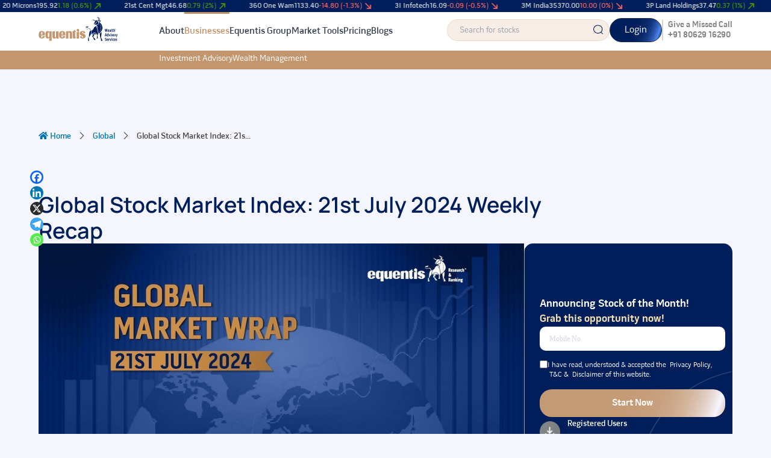

--- FILE ---
content_type: text/html; charset=UTF-8
request_url: https://www.equentis.com/blog/global-stock-market-index-21st-july-2024-weekly-recap/
body_size: 58033
content:
<!DOCTYPE html>
<html lang="en-US" prefix="og: https://ogp.me/ns#">
<head>
<meta charset="UTF-8">
<meta name="viewport" content="width=device-width, initial-scale=1">
	 <link rel="profile" href="https://gmpg.org/xfn/11"> 
	 	

<!-- Author Meta Tags by Molongui Authorship, visit: https://wordpress.org/plugins/molongui-authorship/ -->
<meta name="author" content="Archana Chettiar">
<!-- /Molongui Authorship -->

<link rel="preload" href="https://www.equentis.com/blog/wp-content/plugins/rate-my-post/public/css/fonts/ratemypost.ttf" type="font/ttf" as="font" crossorigin="anonymous">
<!-- Search Engine Optimization by Rank Math - https://rankmath.com/ -->
<title>Global Stock Market Index: 21st July 2024 Weekly Recap</title>
<meta name="description" content="Lack of triggers and profit booking led major global indexes to end the week lower. This pullback might be due to investors strategizing their future moves or waiting for more data to make informed decisions."/>
<meta name="robots" content="follow, index, max-snippet:-1, max-video-preview:-1, max-image-preview:large"/>
<link rel="canonical" href="https://www.equentis.com/blog/global-stock-market-index-21st-july-2024-weekly-recap/" />
<meta property="og:locale" content="en_US" />
<meta property="og:type" content="article" />
<meta property="og:title" content="Global Stock Market Index: 21st July 2024 Weekly Recap" />
<meta property="og:description" content="Lack of triggers and profit booking led major global indexes to end the week lower. This pullback might be due to investors strategizing their future moves or waiting for more data to make informed decisions." />
<meta property="og:url" content="https://www.equentis.com/blog/global-stock-market-index-21st-july-2024-weekly-recap/" />
<meta property="og:site_name" content="Equentis Wealth Advisory" />
<meta property="article:section" content="Global" />
<meta property="og:updated_time" content="2024-07-21T15:55:10+05:30" />
<meta property="og:image" content="https://www.equentis.com/blog/wp-content/uploads/2024/07/GLOBAL-_21-JULY.jpg" />
<meta property="og:image:secure_url" content="https://www.equentis.com/blog/wp-content/uploads/2024/07/GLOBAL-_21-JULY.jpg" />
<meta property="og:image:width" content="1401" />
<meta property="og:image:height" content="651" />
<meta property="og:image:alt" content="global market wrap 21 july" />
<meta property="og:image:type" content="image/jpeg" />
<meta property="article:published_time" content="2024-07-21T15:45:18+05:30" />
<meta property="article:modified_time" content="2024-07-21T15:55:10+05:30" />
<meta name="twitter:card" content="summary_large_image" />
<meta name="twitter:title" content="Global Stock Market Index: 21st July 2024 Weekly Recap" />
<meta name="twitter:description" content="Lack of triggers and profit booking led major global indexes to end the week lower. This pullback might be due to investors strategizing their future moves or waiting for more data to make informed decisions." />
<meta name="twitter:image" content="https://www.equentis.com/blog/wp-content/uploads/2024/07/GLOBAL-_21-JULY.jpg" />
<meta name="twitter:label1" content="Written by" />
<meta name="twitter:data1" content="Archana Chettiar" />
<meta name="twitter:label2" content="Time to read" />
<meta name="twitter:data2" content="5 minutes" />
<!-- /Rank Math WordPress SEO plugin -->

<link rel='dns-prefetch' href='//www.equentis.com' />
<link rel='dns-prefetch' href='//use.fontawesome.com' />
<link rel="alternate" type="application/rss+xml" title="Research and Ranking &raquo; Feed" href="https://www.equentis.com/blog/feed/" />
<link rel="alternate" type="application/rss+xml" title="Research and Ranking &raquo; Comments Feed" href="https://www.equentis.com/blog/comments/feed/" />
<script id="wpp-js" src="https://www.equentis.com/blog/wp-content/plugins/wordpress-popular-posts/assets/js/wpp.js?ver=7.3.6" data-sampling="0" data-sampling-rate="100" data-api-url="https://www.equentis.com/blog/wp-json/wordpress-popular-posts" data-post-id="41004" data-token="511bf88b9f" data-lang="0" data-debug="1" type="766e2bc850b3c5986ee91011-text/javascript"></script>
<link rel="alternate" type="application/rss+xml" title="Research and Ranking &raquo; Global Stock Market Index: 21st July 2024 Weekly Recap Comments Feed" href="https://www.equentis.com/blog/global-stock-market-index-21st-july-2024-weekly-recap/feed/" />
<link rel="alternate" title="oEmbed (JSON)" type="application/json+oembed" href="https://www.equentis.com/blog/wp-json/oembed/1.0/embed?url=https%3A%2F%2Fwww.equentis.com%2Fblog%2Fglobal-stock-market-index-21st-july-2024-weekly-recap%2F" />
<link rel="alternate" title="oEmbed (XML)" type="text/xml+oembed" href="https://www.equentis.com/blog/wp-json/oembed/1.0/embed?url=https%3A%2F%2Fwww.equentis.com%2Fblog%2Fglobal-stock-market-index-21st-july-2024-weekly-recap%2F&#038;format=xml" />
<style id='wp-img-auto-sizes-contain-inline-css'>
img:is([sizes=auto i],[sizes^="auto," i]){contain-intrinsic-size:3000px 1500px}
/*# sourceURL=wp-img-auto-sizes-contain-inline-css */
</style>
<link rel='stylesheet' id='astra-theme-css-css' href='https://www.equentis.com/blog/wp-content/themes/astra/assets/css/minified/main.min.css?ver=4.11.18' media='all' />
<style id='astra-theme-css-inline-css'>
:root{--ast-post-nav-space:0;--ast-container-default-xlg-padding:2.5em;--ast-container-default-lg-padding:2.5em;--ast-container-default-slg-padding:2em;--ast-container-default-md-padding:2.5em;--ast-container-default-sm-padding:2.5em;--ast-container-default-xs-padding:2.4em;--ast-container-default-xxs-padding:1.8em;--ast-code-block-background:#ECEFF3;--ast-comment-inputs-background:#F9FAFB;--ast-normal-container-width:1200px;--ast-narrow-container-width:750px;--ast-blog-title-font-weight:600;--ast-blog-meta-weight:600;--ast-global-color-primary:var(--ast-global-color-5);--ast-global-color-secondary:var(--ast-global-color-4);--ast-global-color-alternate-background:var(--ast-global-color-7);--ast-global-color-subtle-background:var(--ast-global-color-6);--ast-bg-style-guide:var( --ast-global-color-secondary,--ast-global-color-5 );--ast-shadow-style-guide:0px 0px 4px 0 #00000057;--ast-global-dark-bg-style:#fff;--ast-global-dark-lfs:#fbfbfb;--ast-widget-bg-color:#fafafa;--ast-wc-container-head-bg-color:#fbfbfb;--ast-title-layout-bg:#eeeeee;--ast-search-border-color:#e7e7e7;--ast-lifter-hover-bg:#e6e6e6;--ast-gallery-block-color:#000;--srfm-color-input-label:var(--ast-global-color-2);}html{font-size:100%;}a{color:var(--ast-global-color-0);}a:hover,a:focus{color:var(--ast-global-color-1);}body,button,input,select,textarea,.ast-button,.ast-custom-button{font-family:-apple-system,BlinkMacSystemFont,Segoe UI,Roboto,Oxygen-Sans,Ubuntu,Cantarell,Helvetica Neue,sans-serif;font-weight:400;font-size:16px;font-size:1rem;line-height:var(--ast-body-line-height,1.65);}blockquote{color:var(--ast-global-color-3);}h1,h2,h3,h4,h5,h6,.entry-content :where(h1,h2,h3,h4,h5,h6),.site-title,.site-title a{font-weight:600;}.ast-site-identity .site-title a{color:var(--ast-global-color-2);}.site-title{font-size:26px;font-size:1.625rem;display:block;}.site-header .site-description{font-size:15px;font-size:0.9375rem;display:none;}.entry-title{font-size:20px;font-size:1.25rem;}.ast-blog-single-element.ast-taxonomy-container a{font-size:14px;font-size:0.875rem;}.ast-blog-meta-container{font-size:13px;font-size:0.8125rem;}.archive .ast-article-post .ast-article-inner,.blog .ast-article-post .ast-article-inner,.archive .ast-article-post .ast-article-inner:hover,.blog .ast-article-post .ast-article-inner:hover{border-top-left-radius:6px;border-top-right-radius:6px;border-bottom-right-radius:6px;border-bottom-left-radius:6px;overflow:hidden;}h1,.entry-content :where(h1){font-size:36px;font-size:2.25rem;font-weight:600;line-height:1.4em;}h2,.entry-content :where(h2){font-size:30px;font-size:1.875rem;font-weight:600;line-height:1.3em;}h3,.entry-content :where(h3){font-size:24px;font-size:1.5rem;font-weight:600;line-height:1.3em;}h4,.entry-content :where(h4){font-size:20px;font-size:1.25rem;line-height:1.2em;font-weight:600;}h5,.entry-content :where(h5){font-size:18px;font-size:1.125rem;line-height:1.2em;font-weight:600;}h6,.entry-content :where(h6){font-size:16px;font-size:1rem;line-height:1.25em;font-weight:600;}::selection{background-color:var(--ast-global-color-0);color:#ffffff;}body,h1,h2,h3,h4,h5,h6,.entry-title a,.entry-content :where(h1,h2,h3,h4,h5,h6){color:var(--ast-global-color-3);}.tagcloud a:hover,.tagcloud a:focus,.tagcloud a.current-item{color:#ffffff;border-color:var(--ast-global-color-0);background-color:var(--ast-global-color-0);}input:focus,input[type="text"]:focus,input[type="email"]:focus,input[type="url"]:focus,input[type="password"]:focus,input[type="reset"]:focus,input[type="search"]:focus,textarea:focus{border-color:var(--ast-global-color-0);}input[type="radio"]:checked,input[type=reset],input[type="checkbox"]:checked,input[type="checkbox"]:hover:checked,input[type="checkbox"]:focus:checked,input[type=range]::-webkit-slider-thumb{border-color:var(--ast-global-color-0);background-color:var(--ast-global-color-0);box-shadow:none;}.site-footer a:hover + .post-count,.site-footer a:focus + .post-count{background:var(--ast-global-color-0);border-color:var(--ast-global-color-0);}.single .nav-links .nav-previous,.single .nav-links .nav-next{color:var(--ast-global-color-0);}.entry-meta,.entry-meta *{line-height:1.45;color:var(--ast-global-color-0);font-weight:600;}.entry-meta a:not(.ast-button):hover,.entry-meta a:not(.ast-button):hover *,.entry-meta a:not(.ast-button):focus,.entry-meta a:not(.ast-button):focus *,.page-links > .page-link,.page-links .page-link:hover,.post-navigation a:hover{color:var(--ast-global-color-1);}#cat option,.secondary .calendar_wrap thead a,.secondary .calendar_wrap thead a:visited{color:var(--ast-global-color-0);}.secondary .calendar_wrap #today,.ast-progress-val span{background:var(--ast-global-color-0);}.secondary a:hover + .post-count,.secondary a:focus + .post-count{background:var(--ast-global-color-0);border-color:var(--ast-global-color-0);}.calendar_wrap #today > a{color:#ffffff;}.page-links .page-link,.single .post-navigation a{color:var(--ast-global-color-3);}.ast-search-menu-icon .search-form button.search-submit{padding:0 4px;}.ast-search-menu-icon form.search-form{padding-right:0;}.ast-search-menu-icon.slide-search input.search-field{width:0;}.ast-header-search .ast-search-menu-icon.ast-dropdown-active .search-form,.ast-header-search .ast-search-menu-icon.ast-dropdown-active .search-field:focus{transition:all 0.2s;}.search-form input.search-field:focus{outline:none;}.ast-search-menu-icon .search-form button.search-submit:focus,.ast-theme-transparent-header .ast-header-search .ast-dropdown-active .ast-icon,.ast-theme-transparent-header .ast-inline-search .search-field:focus .ast-icon{color:var(--ast-global-color-1);}.ast-header-search .slide-search .search-form{border:2px solid var(--ast-global-color-0);}.ast-header-search .slide-search .search-field{background-color:(--ast-global-dark-bg-style);}.ast-archive-title{color:var(--ast-global-color-2);}.widget-title{font-size:22px;font-size:1.375rem;color:var(--ast-global-color-2);}.ast-single-post .entry-content a,.ast-comment-content a:not(.ast-comment-edit-reply-wrap a){text-decoration:underline;}.ast-single-post .elementor-widget-button .elementor-button,.ast-single-post .entry-content .uagb-tab a,.ast-single-post .entry-content .uagb-ifb-cta a,.ast-single-post .entry-content .uabb-module-content a,.ast-single-post .entry-content .uagb-post-grid a,.ast-single-post .entry-content .uagb-timeline a,.ast-single-post .entry-content .uagb-toc__wrap a,.ast-single-post .entry-content .uagb-taxomony-box a,.entry-content .wp-block-latest-posts > li > a,.ast-single-post .entry-content .wp-block-file__button,a.ast-post-filter-single,.ast-single-post .ast-comment-content .comment-reply-link,.ast-single-post .ast-comment-content .comment-edit-link{text-decoration:none;}.ast-search-menu-icon.slide-search a:focus-visible:focus-visible,.astra-search-icon:focus-visible,#close:focus-visible,a:focus-visible,.ast-menu-toggle:focus-visible,.site .skip-link:focus-visible,.wp-block-loginout input:focus-visible,.wp-block-search.wp-block-search__button-inside .wp-block-search__inside-wrapper,.ast-header-navigation-arrow:focus-visible,.ast-orders-table__row .ast-orders-table__cell:focus-visible,a#ast-apply-coupon:focus-visible,#ast-apply-coupon:focus-visible,#close:focus-visible,.button.search-submit:focus-visible,#search_submit:focus,.normal-search:focus-visible,.ast-header-account-wrap:focus-visible,.astra-cart-drawer-close:focus,.ast-single-variation:focus,.ast-button:focus{outline-style:dotted;outline-color:inherit;outline-width:thin;}input:focus,input[type="text"]:focus,input[type="email"]:focus,input[type="url"]:focus,input[type="password"]:focus,input[type="reset"]:focus,input[type="search"]:focus,input[type="number"]:focus,textarea:focus,.wp-block-search__input:focus,[data-section="section-header-mobile-trigger"] .ast-button-wrap .ast-mobile-menu-trigger-minimal:focus,.ast-mobile-popup-drawer.active .menu-toggle-close:focus,#ast-scroll-top:focus,#coupon_code:focus,#ast-coupon-code:focus{border-style:dotted;border-color:inherit;border-width:thin;}input{outline:none;}.ast-logo-title-inline .site-logo-img{padding-right:1em;}.site-logo-img img{ transition:all 0.2s linear;}body .ast-oembed-container *{position:absolute;top:0;width:100%;height:100%;left:0;}body .wp-block-embed-pocket-casts .ast-oembed-container *{position:unset;}.ast-single-post-featured-section + article {margin-top: 2em;}.site-content .ast-single-post-featured-section img {width: 100%;overflow: hidden;object-fit: cover;}.ast-separate-container .site-content .ast-single-post-featured-section + article {margin-top: -80px;z-index: 9;position: relative;border-radius: 4px;}@media (min-width: 922px) {.ast-no-sidebar .site-content .ast-article-image-container--wide {margin-left: -120px;margin-right: -120px;max-width: unset;width: unset;}.ast-left-sidebar .site-content .ast-article-image-container--wide,.ast-right-sidebar .site-content .ast-article-image-container--wide {margin-left: -10px;margin-right: -10px;}.site-content .ast-article-image-container--full {margin-left: calc( -50vw + 50%);margin-right: calc( -50vw + 50%);max-width: 100vw;width: 100vw;}.ast-left-sidebar .site-content .ast-article-image-container--full,.ast-right-sidebar .site-content .ast-article-image-container--full {margin-left: -10px;margin-right: -10px;max-width: inherit;width: auto;}}.site > .ast-single-related-posts-container {margin-top: 0;}@media (min-width: 922px) {.ast-desktop .ast-container--narrow {max-width: var(--ast-narrow-container-width);margin: 0 auto;}}input[type="text"],input[type="number"],input[type="email"],input[type="url"],input[type="password"],input[type="search"],input[type=reset],input[type=tel],input[type=date],select,textarea{font-size:16px;font-style:normal;font-weight:400;line-height:24px;width:100%;padding:12px 16px;border-radius:4px;box-shadow:0px 1px 2px 0px rgba(0,0,0,0.05);color:var(--ast-form-input-text,#475569);}input[type="text"],input[type="number"],input[type="email"],input[type="url"],input[type="password"],input[type="search"],input[type=reset],input[type=tel],input[type=date],select{height:40px;}input[type="date"]{border-width:1px;border-style:solid;border-color:var(--ast-border-color);background:var( --ast-global-color-secondary,--ast-global-color-5 );}input[type="text"]:focus,input[type="number"]:focus,input[type="email"]:focus,input[type="url"]:focus,input[type="password"]:focus,input[type="search"]:focus,input[type=reset]:focus,input[type="tel"]:focus,input[type="date"]:focus,select:focus,textarea:focus{border-color:#046BD2;box-shadow:none;outline:none;color:var(--ast-form-input-focus-text,#475569);}label,legend{color:#111827;font-size:14px;font-style:normal;font-weight:500;line-height:20px;}select{padding:6px 10px;}fieldset{padding:30px;border-radius:4px;}button,.ast-button,.button,input[type="button"],input[type="reset"],input[type="submit"]{border-radius:4px;box-shadow:0px 1px 2px 0px rgba(0,0,0,0.05);}:root{--ast-comment-inputs-background:#FFF;}::placeholder{color:var(--ast-form-field-color,#9CA3AF);}::-ms-input-placeholder{color:var(--ast-form-field-color,#9CA3AF);}@media (max-width:921.9px){#ast-desktop-header{display:none;}}@media (min-width:922px){#ast-mobile-header{display:none;}}.wp-block-buttons.aligncenter{justify-content:center;}@media (max-width:921px){.ast-theme-transparent-header #primary,.ast-theme-transparent-header #secondary{padding:0;}}@media (max-width:921px){.ast-plain-container.ast-no-sidebar #primary{padding:0;}}.ast-plain-container.ast-no-sidebar #primary{margin-top:0;margin-bottom:0;}@media (min-width:1200px){.ast-plain-container.ast-no-sidebar #primary{margin-top:60px;margin-bottom:60px;}}.wp-block-button.is-style-outline .wp-block-button__link{border-color:var(--ast-global-color-0);}div.wp-block-button.is-style-outline > .wp-block-button__link:not(.has-text-color),div.wp-block-button.wp-block-button__link.is-style-outline:not(.has-text-color){color:var(--ast-global-color-0);}.wp-block-button.is-style-outline .wp-block-button__link:hover,.wp-block-buttons .wp-block-button.is-style-outline .wp-block-button__link:focus,.wp-block-buttons .wp-block-button.is-style-outline > .wp-block-button__link:not(.has-text-color):hover,.wp-block-buttons .wp-block-button.wp-block-button__link.is-style-outline:not(.has-text-color):hover{color:#ffffff;background-color:var(--ast-global-color-1);border-color:var(--ast-global-color-1);}.post-page-numbers.current .page-link,.ast-pagination .page-numbers.current{color:#ffffff;border-color:var(--ast-global-color-0);background-color:var(--ast-global-color-0);}.wp-block-buttons .wp-block-button.is-style-outline .wp-block-button__link.wp-element-button,.ast-outline-button,.wp-block-uagb-buttons-child .uagb-buttons-repeater.ast-outline-button{border-color:var(--ast-global-color-0);font-family:inherit;font-weight:500;font-size:16px;font-size:1rem;line-height:1em;padding-top:13px;padding-right:30px;padding-bottom:13px;padding-left:30px;}.wp-block-buttons .wp-block-button.is-style-outline > .wp-block-button__link:not(.has-text-color),.wp-block-buttons .wp-block-button.wp-block-button__link.is-style-outline:not(.has-text-color),.ast-outline-button{color:var(--ast-global-color-0);}.wp-block-button.is-style-outline .wp-block-button__link:hover,.wp-block-buttons .wp-block-button.is-style-outline .wp-block-button__link:focus,.wp-block-buttons .wp-block-button.is-style-outline > .wp-block-button__link:not(.has-text-color):hover,.wp-block-buttons .wp-block-button.wp-block-button__link.is-style-outline:not(.has-text-color):hover,.ast-outline-button:hover,.ast-outline-button:focus,.wp-block-uagb-buttons-child .uagb-buttons-repeater.ast-outline-button:hover,.wp-block-uagb-buttons-child .uagb-buttons-repeater.ast-outline-button:focus{color:#ffffff;background-color:var(--ast-global-color-1);border-color:var(--ast-global-color-1);}.ast-single-post .entry-content a.ast-outline-button,.ast-single-post .entry-content .is-style-outline>.wp-block-button__link{text-decoration:none;}.wp-block-button .wp-block-button__link.wp-element-button.is-style-outline:not(.has-background),.wp-block-button.is-style-outline>.wp-block-button__link.wp-element-button:not(.has-background),.ast-outline-button{background-color:transparent;}.uagb-buttons-repeater.ast-outline-button{border-radius:9999px;}@media (max-width:921px){.wp-block-buttons .wp-block-button.is-style-outline .wp-block-button__link.wp-element-button,.ast-outline-button,.wp-block-uagb-buttons-child .uagb-buttons-repeater.ast-outline-button{padding-top:12px;padding-right:28px;padding-bottom:12px;padding-left:28px;}}@media (max-width:544px){.wp-block-buttons .wp-block-button.is-style-outline .wp-block-button__link.wp-element-button,.ast-outline-button,.wp-block-uagb-buttons-child .uagb-buttons-repeater.ast-outline-button{padding-top:10px;padding-right:24px;padding-bottom:10px;padding-left:24px;}}.entry-content[data-ast-blocks-layout] > figure{margin-bottom:1em;}h1.widget-title{font-weight:600;}h2.widget-title{font-weight:600;}h3.widget-title{font-weight:600;}.elementor-widget-container .elementor-loop-container .e-loop-item[data-elementor-type="loop-item"]{width:100%;} .content-area .elementor-widget-theme-post-content h1,.content-area .elementor-widget-theme-post-content h2,.content-area .elementor-widget-theme-post-content h3,.content-area .elementor-widget-theme-post-content h4,.content-area .elementor-widget-theme-post-content h5,.content-area .elementor-widget-theme-post-content h6{margin-top:1.5em;margin-bottom:calc(0.3em + 10px);}#page{display:flex;flex-direction:column;min-height:100vh;}.ast-404-layout-1 h1.page-title{color:var(--ast-global-color-2);}.single .post-navigation a{line-height:1em;height:inherit;}.error-404 .page-sub-title{font-size:1.5rem;font-weight:inherit;}.search .site-content .content-area .search-form{margin-bottom:0;}#page .site-content{flex-grow:1;}.widget{margin-bottom:1.25em;}#secondary li{line-height:1.5em;}#secondary .wp-block-group h2{margin-bottom:0.7em;}#secondary h2{font-size:1.7rem;}.ast-separate-container .ast-article-post,.ast-separate-container .ast-article-single,.ast-separate-container .comment-respond{padding:2.5em;}.ast-separate-container .ast-article-single .ast-article-single{padding:0;}.ast-article-single .wp-block-post-template-is-layout-grid{padding-left:0;}.ast-separate-container .comments-title,.ast-narrow-container .comments-title{padding:1.5em 2em;}.ast-page-builder-template .comment-form-textarea,.ast-comment-formwrap .ast-grid-common-col{padding:0;}.ast-comment-formwrap{padding:0;display:inline-flex;column-gap:20px;width:100%;margin-left:0;margin-right:0;}.comments-area textarea#comment:focus,.comments-area textarea#comment:active,.comments-area .ast-comment-formwrap input[type="text"]:focus,.comments-area .ast-comment-formwrap input[type="text"]:active {box-shadow:none;outline:none;}.archive.ast-page-builder-template .entry-header{margin-top:2em;}.ast-page-builder-template .ast-comment-formwrap{width:100%;}.entry-title{margin-bottom:0.6em;}.ast-archive-description p{font-size:inherit;font-weight:inherit;line-height:inherit;}.ast-article-single figure,.ast-article-single img:not(figure img){box-shadow:0 0 30px 0 rgba(0,0,0,.15);-webkit-box-shadow:0 0 30px 0 rgba(0,0,0,.15);-moz-box-shadow:0 0 30px 0 rgba(0,0,0,.15);}.ast-separate-container .ast-comment-list li.depth-1,.hentry{margin-bottom:1.5em;}.site-content section.ast-archive-description{margin-bottom:2em;}@media (min-width:921px){.ast-left-sidebar.ast-page-builder-template #secondary,.archive.ast-right-sidebar.ast-page-builder-template .site-main{padding-left:20px;padding-right:20px;}}@media (max-width:544px){.ast-comment-formwrap.ast-row{column-gap:10px;display:inline-block;}#ast-commentform .ast-grid-common-col{position:relative;width:100%;}}@media (min-width:1201px){.ast-separate-container .ast-article-post,.ast-separate-container .ast-article-single,.ast-separate-container .ast-author-box,.ast-separate-container .ast-404-layout-1,.ast-separate-container .no-results{padding:2.5em;}} .content-area .elementor-widget-theme-post-content h1,.content-area .elementor-widget-theme-post-content h2,.content-area .elementor-widget-theme-post-content h3,.content-area .elementor-widget-theme-post-content h4,.content-area .elementor-widget-theme-post-content h5,.content-area .elementor-widget-theme-post-content h6{margin-top:1.5em;margin-bottom:calc(0.3em + 10px);}.elementor-loop-container .e-loop-item,.elementor-loop-container .ast-separate-container .ast-article-post,.elementor-loop-container .ast-separate-container .ast-article-single,.elementor-loop-container .ast-separate-container .comment-respond{padding:0px;}@media (max-width:921px){.ast-left-sidebar #content > .ast-container{display:flex;flex-direction:column-reverse;width:100%;}}@media (min-width:922px){.ast-separate-container.ast-right-sidebar #primary,.ast-separate-container.ast-left-sidebar #primary{border:0;}.search-no-results.ast-separate-container #primary{margin-bottom:4em;}}.wp-block-button .wp-block-button__link{color:#ffffff;}.wp-block-button .wp-block-button__link:hover,.wp-block-button .wp-block-button__link:focus{color:#ffffff;background-color:var(--ast-global-color-1);border-color:var(--ast-global-color-1);}.elementor-widget-heading h1.elementor-heading-title{line-height:1.4em;}.elementor-widget-heading h2.elementor-heading-title{line-height:1.3em;}.elementor-widget-heading h3.elementor-heading-title{line-height:1.3em;}.elementor-widget-heading h4.elementor-heading-title{line-height:1.2em;}.elementor-widget-heading h5.elementor-heading-title{line-height:1.2em;}.elementor-widget-heading h6.elementor-heading-title{line-height:1.25em;}.wp-block-button .wp-block-button__link,.wp-block-search .wp-block-search__button,body .wp-block-file .wp-block-file__button{border-color:var(--ast-global-color-0);background-color:var(--ast-global-color-0);color:#ffffff;font-family:inherit;font-weight:500;line-height:1em;font-size:16px;font-size:1rem;padding-top:15px;padding-right:30px;padding-bottom:15px;padding-left:30px;}.ast-single-post .entry-content .wp-block-button .wp-block-button__link,.ast-single-post .entry-content .wp-block-search .wp-block-search__button,body .entry-content .wp-block-file .wp-block-file__button{text-decoration:none;}@media (max-width:921px){.wp-block-button .wp-block-button__link,.wp-block-search .wp-block-search__button,body .wp-block-file .wp-block-file__button{padding-top:14px;padding-right:28px;padding-bottom:14px;padding-left:28px;}}@media (max-width:544px){.wp-block-button .wp-block-button__link,.wp-block-search .wp-block-search__button,body .wp-block-file .wp-block-file__button{padding-top:12px;padding-right:24px;padding-bottom:12px;padding-left:24px;}}.menu-toggle,button,.ast-button,.ast-custom-button,.button,input#submit,input[type="button"],input[type="submit"],input[type="reset"],#comments .submit,.search .search-submit,form[CLASS*="wp-block-search__"].wp-block-search .wp-block-search__inside-wrapper .wp-block-search__button,body .wp-block-file .wp-block-file__button,.search .search-submit{border-style:solid;border-top-width:0;border-right-width:0;border-left-width:0;border-bottom-width:0;color:#ffffff;border-color:var(--ast-global-color-0);background-color:var(--ast-global-color-0);padding-top:15px;padding-right:30px;padding-bottom:15px;padding-left:30px;font-family:inherit;font-weight:500;font-size:16px;font-size:1rem;line-height:1em;}button:focus,.menu-toggle:hover,button:hover,.ast-button:hover,.ast-custom-button:hover .button:hover,.ast-custom-button:hover ,input[type=reset]:hover,input[type=reset]:focus,input#submit:hover,input#submit:focus,input[type="button"]:hover,input[type="button"]:focus,input[type="submit"]:hover,input[type="submit"]:focus,form[CLASS*="wp-block-search__"].wp-block-search .wp-block-search__inside-wrapper .wp-block-search__button:hover,form[CLASS*="wp-block-search__"].wp-block-search .wp-block-search__inside-wrapper .wp-block-search__button:focus,body .wp-block-file .wp-block-file__button:hover,body .wp-block-file .wp-block-file__button:focus{color:#ffffff;background-color:var(--ast-global-color-1);border-color:var(--ast-global-color-1);}form[CLASS*="wp-block-search__"].wp-block-search .wp-block-search__inside-wrapper .wp-block-search__button.has-icon{padding-top:calc(15px - 3px);padding-right:calc(30px - 3px);padding-bottom:calc(15px - 3px);padding-left:calc(30px - 3px);}@media (max-width:921px){.menu-toggle,button,.ast-button,.ast-custom-button,.button,input#submit,input[type="button"],input[type="submit"],input[type="reset"],#comments .submit,.search .search-submit,form[CLASS*="wp-block-search__"].wp-block-search .wp-block-search__inside-wrapper .wp-block-search__button,body .wp-block-file .wp-block-file__button,.search .search-submit{padding-top:14px;padding-right:28px;padding-bottom:14px;padding-left:28px;}}@media (max-width:544px){.menu-toggle,button,.ast-button,.ast-custom-button,.button,input#submit,input[type="button"],input[type="submit"],input[type="reset"],#comments .submit,.search .search-submit,form[CLASS*="wp-block-search__"].wp-block-search .wp-block-search__inside-wrapper .wp-block-search__button,body .wp-block-file .wp-block-file__button,.search .search-submit{padding-top:12px;padding-right:24px;padding-bottom:12px;padding-left:24px;}}@media (max-width:921px){.ast-mobile-header-stack .main-header-bar .ast-search-menu-icon{display:inline-block;}.ast-header-break-point.ast-header-custom-item-outside .ast-mobile-header-stack .main-header-bar .ast-search-icon{margin:0;}.ast-comment-avatar-wrap img{max-width:2.5em;}.ast-comment-meta{padding:0 1.8888em 1.3333em;}}@media (min-width:544px){.ast-container{max-width:100%;}}@media (max-width:544px){.ast-separate-container .ast-article-post,.ast-separate-container .ast-article-single,.ast-separate-container .comments-title,.ast-separate-container .ast-archive-description{padding:1.5em 1em;}.ast-separate-container #content .ast-container{padding-left:0.54em;padding-right:0.54em;}.ast-separate-container .ast-comment-list .bypostauthor{padding:.5em;}.ast-search-menu-icon.ast-dropdown-active .search-field{width:170px;}} #ast-mobile-header .ast-site-header-cart-li a{pointer-events:none;}.ast-separate-container{background-color:var(--ast-global-color-4);}@media (max-width:921px){.site-title{display:block;}.site-header .site-description{display:none;}h1,.entry-content :where(h1){font-size:30px;}h2,.entry-content :where(h2){font-size:25px;}h3,.entry-content :where(h3){font-size:20px;}}@media (max-width:544px){.site-title{display:block;}.site-header .site-description{display:none;}h1,.entry-content :where(h1){font-size:30px;}h2,.entry-content :where(h2){font-size:25px;}h3,.entry-content :where(h3){font-size:20px;}}@media (max-width:921px){html{font-size:91.2%;}}@media (max-width:544px){html{font-size:91.2%;}}@media (min-width:922px){.ast-container{max-width:1240px;}}@media (min-width:922px){.ast-narrow-container .site-content > .ast-container{max-width:750px;}}@media (min-width:922px){.ast-narrow-container .site-content > .ast-container{max-width:750px;}}@media (min-width:922px){.site-content .ast-container{display:flex;}}@media (max-width:921px){.site-content .ast-container{flex-direction:column;}}.entry-content :where(h1,h2,h3,h4,h5,h6){clear:none;}@media (min-width:922px){.main-header-menu .sub-menu .menu-item.ast-left-align-sub-menu:hover > .sub-menu,.main-header-menu .sub-menu .menu-item.ast-left-align-sub-menu.focus > .sub-menu{margin-left:-0px;}}.entry-content li > p{margin-bottom:0;}.site .comments-area{padding-bottom:2em;margin-top:2em;}.wp-block-file {display: flex;align-items: center;flex-wrap: wrap;justify-content: space-between;}.wp-block-pullquote {border: none;}.wp-block-pullquote blockquote::before {content: "\201D";font-family: "Helvetica",sans-serif;display: flex;transform: rotate( 180deg );font-size: 6rem;font-style: normal;line-height: 1;font-weight: bold;align-items: center;justify-content: center;}.has-text-align-right > blockquote::before {justify-content: flex-start;}.has-text-align-left > blockquote::before {justify-content: flex-end;}figure.wp-block-pullquote.is-style-solid-color blockquote {max-width: 100%;text-align: inherit;}:root {--wp--custom--ast-default-block-top-padding: 3em;--wp--custom--ast-default-block-right-padding: 3em;--wp--custom--ast-default-block-bottom-padding: 3em;--wp--custom--ast-default-block-left-padding: 3em;--wp--custom--ast-container-width: 1200px;--wp--custom--ast-content-width-size: 1200px;--wp--custom--ast-wide-width-size: calc(1200px + var(--wp--custom--ast-default-block-left-padding) + var(--wp--custom--ast-default-block-right-padding));}.ast-narrow-container {--wp--custom--ast-content-width-size: 750px;--wp--custom--ast-wide-width-size: 750px;}@media(max-width: 921px) {:root {--wp--custom--ast-default-block-top-padding: 3em;--wp--custom--ast-default-block-right-padding: 2em;--wp--custom--ast-default-block-bottom-padding: 3em;--wp--custom--ast-default-block-left-padding: 2em;}}@media(max-width: 544px) {:root {--wp--custom--ast-default-block-top-padding: 3em;--wp--custom--ast-default-block-right-padding: 1.5em;--wp--custom--ast-default-block-bottom-padding: 3em;--wp--custom--ast-default-block-left-padding: 1.5em;}}.entry-content > .wp-block-group,.entry-content > .wp-block-cover,.entry-content > .wp-block-columns {padding-top: var(--wp--custom--ast-default-block-top-padding);padding-right: var(--wp--custom--ast-default-block-right-padding);padding-bottom: var(--wp--custom--ast-default-block-bottom-padding);padding-left: var(--wp--custom--ast-default-block-left-padding);}.ast-plain-container.ast-no-sidebar .entry-content > .alignfull,.ast-page-builder-template .ast-no-sidebar .entry-content > .alignfull {margin-left: calc( -50vw + 50%);margin-right: calc( -50vw + 50%);max-width: 100vw;width: 100vw;}.ast-plain-container.ast-no-sidebar .entry-content .alignfull .alignfull,.ast-page-builder-template.ast-no-sidebar .entry-content .alignfull .alignfull,.ast-plain-container.ast-no-sidebar .entry-content .alignfull .alignwide,.ast-page-builder-template.ast-no-sidebar .entry-content .alignfull .alignwide,.ast-plain-container.ast-no-sidebar .entry-content .alignwide .alignfull,.ast-page-builder-template.ast-no-sidebar .entry-content .alignwide .alignfull,.ast-plain-container.ast-no-sidebar .entry-content .alignwide .alignwide,.ast-page-builder-template.ast-no-sidebar .entry-content .alignwide .alignwide,.ast-plain-container.ast-no-sidebar .entry-content .wp-block-column .alignfull,.ast-page-builder-template.ast-no-sidebar .entry-content .wp-block-column .alignfull,.ast-plain-container.ast-no-sidebar .entry-content .wp-block-column .alignwide,.ast-page-builder-template.ast-no-sidebar .entry-content .wp-block-column .alignwide {margin-left: auto;margin-right: auto;width: 100%;}[data-ast-blocks-layout] .wp-block-separator:not(.is-style-dots) {height: 0;}[data-ast-blocks-layout] .wp-block-separator {margin: 20px auto;}[data-ast-blocks-layout] .wp-block-separator:not(.is-style-wide):not(.is-style-dots) {max-width: 100px;}[data-ast-blocks-layout] .wp-block-separator.has-background {padding: 0;}.entry-content[data-ast-blocks-layout] > * {max-width: var(--wp--custom--ast-content-width-size);margin-left: auto;margin-right: auto;}.entry-content[data-ast-blocks-layout] > .alignwide {max-width: var(--wp--custom--ast-wide-width-size);}.entry-content[data-ast-blocks-layout] .alignfull {max-width: none;}.entry-content .wp-block-columns {margin-bottom: 0;}blockquote {margin: 1.5em;border-color: rgba(0,0,0,0.05);}.wp-block-quote:not(.has-text-align-right):not(.has-text-align-center) {border-left: 5px solid rgba(0,0,0,0.05);}.has-text-align-right > blockquote,blockquote.has-text-align-right {border-right: 5px solid rgba(0,0,0,0.05);}.has-text-align-left > blockquote,blockquote.has-text-align-left {border-left: 5px solid rgba(0,0,0,0.05);}.wp-block-site-tagline,.wp-block-latest-posts .read-more {margin-top: 15px;}.wp-block-loginout p label {display: block;}.wp-block-loginout p:not(.login-remember):not(.login-submit) input {width: 100%;}.wp-block-loginout input:focus {border-color: transparent;}.wp-block-loginout input:focus {outline: thin dotted;}.entry-content .wp-block-media-text .wp-block-media-text__content {padding: 0 0 0 8%;}.entry-content .wp-block-media-text.has-media-on-the-right .wp-block-media-text__content {padding: 0 8% 0 0;}.entry-content .wp-block-media-text.has-background .wp-block-media-text__content {padding: 8%;}.entry-content .wp-block-cover:not([class*="background-color"]):not(.has-text-color.has-link-color) .wp-block-cover__inner-container,.entry-content .wp-block-cover:not([class*="background-color"]) .wp-block-cover-image-text,.entry-content .wp-block-cover:not([class*="background-color"]) .wp-block-cover-text,.entry-content .wp-block-cover-image:not([class*="background-color"]) .wp-block-cover__inner-container,.entry-content .wp-block-cover-image:not([class*="background-color"]) .wp-block-cover-image-text,.entry-content .wp-block-cover-image:not([class*="background-color"]) .wp-block-cover-text {color: var(--ast-global-color-primary,var(--ast-global-color-5));}.wp-block-loginout .login-remember input {width: 1.1rem;height: 1.1rem;margin: 0 5px 4px 0;vertical-align: middle;}.wp-block-latest-posts > li > *:first-child,.wp-block-latest-posts:not(.is-grid) > li:first-child {margin-top: 0;}.entry-content > .wp-block-buttons,.entry-content > .wp-block-uagb-buttons {margin-bottom: 1.5em;}.wp-block-search__inside-wrapper .wp-block-search__input {padding: 0 10px;color: var(--ast-global-color-3);background: var(--ast-global-color-primary,var(--ast-global-color-5));border-color: var(--ast-border-color);}.wp-block-latest-posts .read-more {margin-bottom: 1.5em;}.wp-block-search__no-button .wp-block-search__inside-wrapper .wp-block-search__input {padding-top: 5px;padding-bottom: 5px;}.wp-block-latest-posts .wp-block-latest-posts__post-date,.wp-block-latest-posts .wp-block-latest-posts__post-author {font-size: 1rem;}.wp-block-latest-posts > li > *,.wp-block-latest-posts:not(.is-grid) > li {margin-top: 12px;margin-bottom: 12px;}.ast-page-builder-template .entry-content[data-ast-blocks-layout] > .alignwide:where(:not(.uagb-is-root-container):not(.spectra-is-root-container)) > * {max-width: var(--wp--custom--ast-wide-width-size);}.ast-page-builder-template .entry-content[data-ast-blocks-layout] > .inherit-container-width > *,.ast-page-builder-template .entry-content[data-ast-blocks-layout] > *:not(.wp-block-group):where(:not(.uagb-is-root-container):not(.spectra-is-root-container)) > *,.entry-content[data-ast-blocks-layout] > .wp-block-cover .wp-block-cover__inner-container {max-width: var(--wp--custom--ast-content-width-size) ;margin-left: auto;margin-right: auto;}.ast-page-builder-template .entry-content[data-ast-blocks-layout] > *,.ast-page-builder-template .entry-content[data-ast-blocks-layout] > .alignfull:where(:not(.wp-block-group):not(.uagb-is-root-container):not(.spectra-is-root-container)) > * {max-width: none;}.entry-content[data-ast-blocks-layout] .wp-block-cover:not(.alignleft):not(.alignright) {width: auto;}@media(max-width: 1200px) {.ast-separate-container .entry-content > .alignfull,.ast-separate-container .entry-content[data-ast-blocks-layout] > .alignwide,.ast-plain-container .entry-content[data-ast-blocks-layout] > .alignwide,.ast-plain-container .entry-content .alignfull {margin-left: calc(-1 * min(var(--ast-container-default-xlg-padding),20px)) ;margin-right: calc(-1 * min(var(--ast-container-default-xlg-padding),20px));}}@media(min-width: 1201px) {.ast-separate-container .entry-content > .alignfull {margin-left: calc(-1 * var(--ast-container-default-xlg-padding) );margin-right: calc(-1 * var(--ast-container-default-xlg-padding) );}.ast-separate-container .entry-content[data-ast-blocks-layout] > .alignwide,.ast-plain-container .entry-content[data-ast-blocks-layout] > .alignwide {margin-left: calc(-1 * var(--wp--custom--ast-default-block-left-padding) );margin-right: calc(-1 * var(--wp--custom--ast-default-block-right-padding) );}}@media(min-width: 921px) {.ast-separate-container .entry-content .wp-block-group.alignwide:not(.inherit-container-width) > :where(:not(.alignleft):not(.alignright)),.ast-plain-container .entry-content .wp-block-group.alignwide:not(.inherit-container-width) > :where(:not(.alignleft):not(.alignright)) {max-width: calc( var(--wp--custom--ast-content-width-size) + 80px );}.ast-plain-container.ast-right-sidebar .entry-content[data-ast-blocks-layout] .alignfull,.ast-plain-container.ast-left-sidebar .entry-content[data-ast-blocks-layout] .alignfull {margin-left: -60px;margin-right: -60px;}}@media(min-width: 544px) {.entry-content > .alignleft {margin-right: 20px;}.entry-content > .alignright {margin-left: 20px;}}@media (max-width:544px){.wp-block-columns .wp-block-column:not(:last-child){margin-bottom:20px;}.wp-block-latest-posts{margin:0;}}@media( max-width: 600px ) {.entry-content .wp-block-media-text .wp-block-media-text__content,.entry-content .wp-block-media-text.has-media-on-the-right .wp-block-media-text__content {padding: 8% 0 0;}.entry-content .wp-block-media-text.has-background .wp-block-media-text__content {padding: 8%;}}.ast-page-builder-template .entry-header {padding-left: 0;}.ast-narrow-container .site-content .wp-block-uagb-image--align-full .wp-block-uagb-image__figure {max-width: 100%;margin-left: auto;margin-right: auto;}.entry-content ul,.entry-content ol {padding: revert;margin: revert;padding-left: 20px;}:root .has-ast-global-color-0-color{color:var(--ast-global-color-0);}:root .has-ast-global-color-0-background-color{background-color:var(--ast-global-color-0);}:root .wp-block-button .has-ast-global-color-0-color{color:var(--ast-global-color-0);}:root .wp-block-button .has-ast-global-color-0-background-color{background-color:var(--ast-global-color-0);}:root .has-ast-global-color-1-color{color:var(--ast-global-color-1);}:root .has-ast-global-color-1-background-color{background-color:var(--ast-global-color-1);}:root .wp-block-button .has-ast-global-color-1-color{color:var(--ast-global-color-1);}:root .wp-block-button .has-ast-global-color-1-background-color{background-color:var(--ast-global-color-1);}:root .has-ast-global-color-2-color{color:var(--ast-global-color-2);}:root .has-ast-global-color-2-background-color{background-color:var(--ast-global-color-2);}:root .wp-block-button .has-ast-global-color-2-color{color:var(--ast-global-color-2);}:root .wp-block-button .has-ast-global-color-2-background-color{background-color:var(--ast-global-color-2);}:root .has-ast-global-color-3-color{color:var(--ast-global-color-3);}:root .has-ast-global-color-3-background-color{background-color:var(--ast-global-color-3);}:root .wp-block-button .has-ast-global-color-3-color{color:var(--ast-global-color-3);}:root .wp-block-button .has-ast-global-color-3-background-color{background-color:var(--ast-global-color-3);}:root .has-ast-global-color-4-color{color:var(--ast-global-color-4);}:root .has-ast-global-color-4-background-color{background-color:var(--ast-global-color-4);}:root .wp-block-button .has-ast-global-color-4-color{color:var(--ast-global-color-4);}:root .wp-block-button .has-ast-global-color-4-background-color{background-color:var(--ast-global-color-4);}:root .has-ast-global-color-5-color{color:var(--ast-global-color-5);}:root .has-ast-global-color-5-background-color{background-color:var(--ast-global-color-5);}:root .wp-block-button .has-ast-global-color-5-color{color:var(--ast-global-color-5);}:root .wp-block-button .has-ast-global-color-5-background-color{background-color:var(--ast-global-color-5);}:root .has-ast-global-color-6-color{color:var(--ast-global-color-6);}:root .has-ast-global-color-6-background-color{background-color:var(--ast-global-color-6);}:root .wp-block-button .has-ast-global-color-6-color{color:var(--ast-global-color-6);}:root .wp-block-button .has-ast-global-color-6-background-color{background-color:var(--ast-global-color-6);}:root .has-ast-global-color-7-color{color:var(--ast-global-color-7);}:root .has-ast-global-color-7-background-color{background-color:var(--ast-global-color-7);}:root .wp-block-button .has-ast-global-color-7-color{color:var(--ast-global-color-7);}:root .wp-block-button .has-ast-global-color-7-background-color{background-color:var(--ast-global-color-7);}:root .has-ast-global-color-8-color{color:var(--ast-global-color-8);}:root .has-ast-global-color-8-background-color{background-color:var(--ast-global-color-8);}:root .wp-block-button .has-ast-global-color-8-color{color:var(--ast-global-color-8);}:root .wp-block-button .has-ast-global-color-8-background-color{background-color:var(--ast-global-color-8);}:root{--ast-global-color-0:#046bd2;--ast-global-color-1:#045cb4;--ast-global-color-2:#1e293b;--ast-global-color-3:#334155;--ast-global-color-4:#F0F5FA;--ast-global-color-5:#FFFFFF;--ast-global-color-6:#D1D5DB;--ast-global-color-7:#111111;--ast-global-color-8:#111111;}:root {--ast-border-color : var(--ast-global-color-6);}.ast-single-entry-banner {-js-display: flex;display: flex;flex-direction: column;justify-content: center;text-align: center;position: relative;background: var(--ast-title-layout-bg);}.ast-single-entry-banner[data-banner-layout="layout-1"] {max-width: 1200px;background: inherit;padding: 20px 0;}.ast-single-entry-banner[data-banner-width-type="custom"] {margin: 0 auto;width: 100%;}.ast-single-entry-banner + .site-content .entry-header {margin-bottom: 0;}.site .ast-author-avatar {--ast-author-avatar-size: ;}a.ast-underline-text {text-decoration: underline;}.ast-container > .ast-terms-link {position: relative;display: block;}a.ast-button.ast-badge-tax {padding: 4px 8px;border-radius: 3px;font-size: inherit;}header.entry-header{text-align:left;}header.entry-header .entry-title{font-weight:600;font-size:32px;font-size:2rem;}header.entry-header .entry-meta,header.entry-header .entry-meta *{font-weight:600;font-size:13px;font-size:0.8125rem;}header.entry-header > *:not(:last-child){margin-bottom:15px;}header.entry-header .post-thumb-img-content{text-align:center;}header.entry-header .post-thumb img,.ast-single-post-featured-section.post-thumb img{aspect-ratio:16/9;width:100%;height:100%;}@media (max-width:921px){header.entry-header{text-align:left;}}@media (max-width:544px){header.entry-header{text-align:left;}}.ast-archive-entry-banner {-js-display: flex;display: flex;flex-direction: column;justify-content: center;text-align: center;position: relative;background: var(--ast-title-layout-bg);}.ast-archive-entry-banner[data-banner-width-type="custom"] {margin: 0 auto;width: 100%;}.ast-archive-entry-banner[data-banner-layout="layout-1"] {background: inherit;padding: 20px 0;text-align: left;}body.archive .ast-archive-description{max-width:1200px;width:100%;text-align:left;padding-top:3em;padding-right:3em;padding-bottom:3em;padding-left:3em;}body.archive .ast-archive-description .ast-archive-title,body.archive .ast-archive-description .ast-archive-title *{font-weight:600;font-size:32px;font-size:2rem;}body.archive .ast-archive-description > *:not(:last-child){margin-bottom:10px;}@media (max-width:921px){body.archive .ast-archive-description{text-align:left;}}@media (max-width:544px){body.archive .ast-archive-description{text-align:left;}}.ast-breadcrumbs .trail-browse,.ast-breadcrumbs .trail-items,.ast-breadcrumbs .trail-items li{display:inline-block;margin:0;padding:0;border:none;background:inherit;text-indent:0;text-decoration:none;}.ast-breadcrumbs .trail-browse{font-size:inherit;font-style:inherit;font-weight:inherit;color:inherit;}.ast-breadcrumbs .trail-items{list-style:none;}.trail-items li::after{padding:0 0.3em;content:"\00bb";}.trail-items li:last-of-type::after{display:none;}h1,h2,h3,h4,h5,h6,.entry-content :where(h1,h2,h3,h4,h5,h6){color:var(--ast-global-color-2);}.entry-title a{color:var(--ast-global-color-2);}@media (max-width:921px){.ast-builder-grid-row-container.ast-builder-grid-row-tablet-3-firstrow .ast-builder-grid-row > *:first-child,.ast-builder-grid-row-container.ast-builder-grid-row-tablet-3-lastrow .ast-builder-grid-row > *:last-child{grid-column:1 / -1;}}@media (max-width:544px){.ast-builder-grid-row-container.ast-builder-grid-row-mobile-3-firstrow .ast-builder-grid-row > *:first-child,.ast-builder-grid-row-container.ast-builder-grid-row-mobile-3-lastrow .ast-builder-grid-row > *:last-child{grid-column:1 / -1;}}.ast-builder-layout-element[data-section="title_tagline"]{display:flex;}@media (max-width:921px){.ast-header-break-point .ast-builder-layout-element[data-section="title_tagline"]{display:flex;}}@media (max-width:544px){.ast-header-break-point .ast-builder-layout-element[data-section="title_tagline"]{display:flex;}}.ast-builder-menu-1{font-family:inherit;font-weight:inherit;}.ast-builder-menu-1 .menu-item > .menu-link{color:var(--ast-global-color-3);}.ast-builder-menu-1 .menu-item > .ast-menu-toggle{color:var(--ast-global-color-3);}.ast-builder-menu-1 .menu-item:hover > .menu-link,.ast-builder-menu-1 .inline-on-mobile .menu-item:hover > .ast-menu-toggle{color:var(--ast-global-color-1);}.ast-builder-menu-1 .menu-item:hover > .ast-menu-toggle{color:var(--ast-global-color-1);}.ast-builder-menu-1 .menu-item.current-menu-item > .menu-link,.ast-builder-menu-1 .inline-on-mobile .menu-item.current-menu-item > .ast-menu-toggle,.ast-builder-menu-1 .current-menu-ancestor > .menu-link{color:var(--ast-global-color-1);}.ast-builder-menu-1 .menu-item.current-menu-item > .ast-menu-toggle{color:var(--ast-global-color-1);}.ast-builder-menu-1 .sub-menu,.ast-builder-menu-1 .inline-on-mobile .sub-menu{border-top-width:2px;border-bottom-width:0px;border-right-width:0px;border-left-width:0px;border-color:var(--ast-global-color-0);border-style:solid;}.ast-builder-menu-1 .sub-menu .sub-menu{top:-2px;}.ast-builder-menu-1 .main-header-menu > .menu-item > .sub-menu,.ast-builder-menu-1 .main-header-menu > .menu-item > .astra-full-megamenu-wrapper{margin-top:0px;}.ast-desktop .ast-builder-menu-1 .main-header-menu > .menu-item > .sub-menu:before,.ast-desktop .ast-builder-menu-1 .main-header-menu > .menu-item > .astra-full-megamenu-wrapper:before{height:calc( 0px + 2px + 5px );}.ast-desktop .ast-builder-menu-1 .menu-item .sub-menu .menu-link{border-style:none;}@media (max-width:921px){.ast-header-break-point .ast-builder-menu-1 .menu-item.menu-item-has-children > .ast-menu-toggle{top:0;}.ast-builder-menu-1 .inline-on-mobile .menu-item.menu-item-has-children > .ast-menu-toggle{right:-15px;}.ast-builder-menu-1 .menu-item-has-children > .menu-link:after{content:unset;}.ast-builder-menu-1 .main-header-menu > .menu-item > .sub-menu,.ast-builder-menu-1 .main-header-menu > .menu-item > .astra-full-megamenu-wrapper{margin-top:0;}}@media (max-width:544px){.ast-header-break-point .ast-builder-menu-1 .menu-item.menu-item-has-children > .ast-menu-toggle{top:0;}.ast-builder-menu-1 .main-header-menu > .menu-item > .sub-menu,.ast-builder-menu-1 .main-header-menu > .menu-item > .astra-full-megamenu-wrapper{margin-top:0;}}.ast-builder-menu-1{display:flex;}@media (max-width:921px){.ast-header-break-point .ast-builder-menu-1{display:flex;}}@media (max-width:544px){.ast-header-break-point .ast-builder-menu-1{display:flex;}}.site-below-footer-wrap{padding-top:20px;padding-bottom:20px;}.site-below-footer-wrap[data-section="section-below-footer-builder"]{background-color:var(--ast-global-color-5);min-height:60px;border-style:solid;border-width:0px;border-top-width:1px;border-top-color:var( --ast-global-color-subtle-background,--ast-global-color-7 );}.site-below-footer-wrap[data-section="section-below-footer-builder"] .ast-builder-grid-row{max-width:1200px;min-height:60px;margin-left:auto;margin-right:auto;}.site-below-footer-wrap[data-section="section-below-footer-builder"] .ast-builder-grid-row,.site-below-footer-wrap[data-section="section-below-footer-builder"] .site-footer-section{align-items:center;}.site-below-footer-wrap[data-section="section-below-footer-builder"].ast-footer-row-inline .site-footer-section{display:flex;margin-bottom:0;}.ast-builder-grid-row-full .ast-builder-grid-row{grid-template-columns:1fr;}@media (max-width:921px){.site-below-footer-wrap[data-section="section-below-footer-builder"].ast-footer-row-tablet-inline .site-footer-section{display:flex;margin-bottom:0;}.site-below-footer-wrap[data-section="section-below-footer-builder"].ast-footer-row-tablet-stack .site-footer-section{display:block;margin-bottom:10px;}.ast-builder-grid-row-container.ast-builder-grid-row-tablet-full .ast-builder-grid-row{grid-template-columns:1fr;}}@media (max-width:544px){.site-below-footer-wrap[data-section="section-below-footer-builder"].ast-footer-row-mobile-inline .site-footer-section{display:flex;margin-bottom:0;}.site-below-footer-wrap[data-section="section-below-footer-builder"].ast-footer-row-mobile-stack .site-footer-section{display:block;margin-bottom:10px;}.ast-builder-grid-row-container.ast-builder-grid-row-mobile-full .ast-builder-grid-row{grid-template-columns:1fr;}}.site-below-footer-wrap[data-section="section-below-footer-builder"]{display:grid;}@media (max-width:921px){.ast-header-break-point .site-below-footer-wrap[data-section="section-below-footer-builder"]{display:grid;}}@media (max-width:544px){.ast-header-break-point .site-below-footer-wrap[data-section="section-below-footer-builder"]{display:grid;}}.ast-footer-copyright{text-align:center;}.ast-footer-copyright.site-footer-focus-item {color:var(--ast-global-color-3);}@media (max-width:921px){.ast-footer-copyright{text-align:center;}}@media (max-width:544px){.ast-footer-copyright{text-align:center;}}.ast-footer-copyright.site-footer-focus-item {font-size:16px;font-size:1rem;}.ast-footer-copyright.ast-builder-layout-element{display:flex;}@media (max-width:921px){.ast-header-break-point .ast-footer-copyright.ast-builder-layout-element{display:flex;}}@media (max-width:544px){.ast-header-break-point .ast-footer-copyright.ast-builder-layout-element{display:flex;}}.footer-widget-area.widget-area.site-footer-focus-item{width:auto;}.ast-footer-row-inline .footer-widget-area.widget-area.site-footer-focus-item{width:100%;}.elementor-posts-container [CLASS*="ast-width-"]{width:100%;}.elementor-template-full-width .ast-container{display:block;}.elementor-screen-only,.screen-reader-text,.screen-reader-text span,.ui-helper-hidden-accessible{top:0 !important;}@media (max-width:544px){.elementor-element .elementor-wc-products .woocommerce[class*="columns-"] ul.products li.product{width:auto;margin:0;}.elementor-element .woocommerce .woocommerce-result-count{float:none;}}.ast-header-break-point .main-header-bar{border-bottom-width:1px;}@media (min-width:922px){.main-header-bar{border-bottom-width:1px;}}.main-header-menu .menu-item, #astra-footer-menu .menu-item, .main-header-bar .ast-masthead-custom-menu-items{-js-display:flex;display:flex;-webkit-box-pack:center;-webkit-justify-content:center;-moz-box-pack:center;-ms-flex-pack:center;justify-content:center;-webkit-box-orient:vertical;-webkit-box-direction:normal;-webkit-flex-direction:column;-moz-box-orient:vertical;-moz-box-direction:normal;-ms-flex-direction:column;flex-direction:column;}.main-header-menu > .menu-item > .menu-link, #astra-footer-menu > .menu-item > .menu-link{height:100%;-webkit-box-align:center;-webkit-align-items:center;-moz-box-align:center;-ms-flex-align:center;align-items:center;-js-display:flex;display:flex;}.ast-header-break-point .main-navigation ul .menu-item .menu-link .icon-arrow:first-of-type svg{top:.2em;margin-top:0px;margin-left:0px;width:.65em;transform:translate(0, -2px) rotateZ(270deg);}.ast-mobile-popup-content .ast-submenu-expanded > .ast-menu-toggle{transform:rotateX(180deg);overflow-y:auto;}@media (min-width:922px){.ast-builder-menu .main-navigation > ul > li:last-child a{margin-right:0;}}.ast-separate-container .ast-article-inner{background-color:var(--ast-global-color-5);}@media (max-width:921px){.ast-separate-container .ast-article-inner{background-color:var(--ast-global-color-5);}}@media (max-width:544px){.ast-separate-container .ast-article-inner{background-color:var(--ast-global-color-5);}}.ast-separate-container .ast-article-single:not(.ast-related-post), .ast-separate-container .error-404, .ast-separate-container .no-results, .single.ast-separate-container .site-main .ast-author-meta, .ast-separate-container .related-posts-title-wrapper, .ast-separate-container .comments-count-wrapper, .ast-box-layout.ast-plain-container .site-content, .ast-padded-layout.ast-plain-container .site-content, .ast-separate-container .ast-archive-description, .ast-separate-container .comments-area{background-color:var(--ast-global-color-5);}@media (max-width:921px){.ast-separate-container .ast-article-single:not(.ast-related-post), .ast-separate-container .error-404, .ast-separate-container .no-results, .single.ast-separate-container .site-main .ast-author-meta, .ast-separate-container .related-posts-title-wrapper, .ast-separate-container .comments-count-wrapper, .ast-box-layout.ast-plain-container .site-content, .ast-padded-layout.ast-plain-container .site-content, .ast-separate-container .ast-archive-description{background-color:var(--ast-global-color-5);}}@media (max-width:544px){.ast-separate-container .ast-article-single:not(.ast-related-post), .ast-separate-container .error-404, .ast-separate-container .no-results, .single.ast-separate-container .site-main .ast-author-meta, .ast-separate-container .related-posts-title-wrapper, .ast-separate-container .comments-count-wrapper, .ast-box-layout.ast-plain-container .site-content, .ast-padded-layout.ast-plain-container .site-content, .ast-separate-container .ast-archive-description{background-color:var(--ast-global-color-5);}}.ast-separate-container.ast-two-container #secondary .widget{background-color:var(--ast-global-color-5);}@media (max-width:921px){.ast-separate-container.ast-two-container #secondary .widget{background-color:var(--ast-global-color-5);}}@media (max-width:544px){.ast-separate-container.ast-two-container #secondary .widget{background-color:var(--ast-global-color-5);}}.ast-plain-container, .ast-page-builder-template{background-color:var(--ast-global-color-5);}@media (max-width:921px){.ast-plain-container, .ast-page-builder-template{background-color:var(--ast-global-color-5);}}@media (max-width:544px){.ast-plain-container, .ast-page-builder-template{background-color:var(--ast-global-color-5);}}.ast-mobile-header-content > *,.ast-desktop-header-content > * {padding: 10px 0;height: auto;}.ast-mobile-header-content > *:first-child,.ast-desktop-header-content > *:first-child {padding-top: 10px;}.ast-mobile-header-content > .ast-builder-menu,.ast-desktop-header-content > .ast-builder-menu {padding-top: 0;}.ast-mobile-header-content > *:last-child,.ast-desktop-header-content > *:last-child {padding-bottom: 0;}.ast-mobile-header-content .ast-search-menu-icon.ast-inline-search label,.ast-desktop-header-content .ast-search-menu-icon.ast-inline-search label {width: 100%;}.ast-desktop-header-content .main-header-bar-navigation .ast-submenu-expanded > .ast-menu-toggle::before {transform: rotateX(180deg);}#ast-desktop-header .ast-desktop-header-content,.ast-mobile-header-content .ast-search-icon,.ast-desktop-header-content .ast-search-icon,.ast-mobile-header-wrap .ast-mobile-header-content,.ast-main-header-nav-open.ast-popup-nav-open .ast-mobile-header-wrap .ast-mobile-header-content,.ast-main-header-nav-open.ast-popup-nav-open .ast-desktop-header-content {display: none;}.ast-main-header-nav-open.ast-header-break-point #ast-desktop-header .ast-desktop-header-content,.ast-main-header-nav-open.ast-header-break-point .ast-mobile-header-wrap .ast-mobile-header-content {display: block;}.ast-desktop .ast-desktop-header-content .astra-menu-animation-slide-up > .menu-item > .sub-menu,.ast-desktop .ast-desktop-header-content .astra-menu-animation-slide-up > .menu-item .menu-item > .sub-menu,.ast-desktop .ast-desktop-header-content .astra-menu-animation-slide-down > .menu-item > .sub-menu,.ast-desktop .ast-desktop-header-content .astra-menu-animation-slide-down > .menu-item .menu-item > .sub-menu,.ast-desktop .ast-desktop-header-content .astra-menu-animation-fade > .menu-item > .sub-menu,.ast-desktop .ast-desktop-header-content .astra-menu-animation-fade > .menu-item .menu-item > .sub-menu {opacity: 1;visibility: visible;}.ast-hfb-header.ast-default-menu-enable.ast-header-break-point .ast-mobile-header-wrap .ast-mobile-header-content .main-header-bar-navigation {width: unset;margin: unset;}.ast-mobile-header-content.content-align-flex-end .main-header-bar-navigation .menu-item-has-children > .ast-menu-toggle,.ast-desktop-header-content.content-align-flex-end .main-header-bar-navigation .menu-item-has-children > .ast-menu-toggle {left: calc( 20px - 0.907em);right: auto;}.ast-mobile-header-content .ast-search-menu-icon,.ast-mobile-header-content .ast-search-menu-icon.slide-search,.ast-desktop-header-content .ast-search-menu-icon,.ast-desktop-header-content .ast-search-menu-icon.slide-search {width: 100%;position: relative;display: block;right: auto;transform: none;}.ast-mobile-header-content .ast-search-menu-icon.slide-search .search-form,.ast-mobile-header-content .ast-search-menu-icon .search-form,.ast-desktop-header-content .ast-search-menu-icon.slide-search .search-form,.ast-desktop-header-content .ast-search-menu-icon .search-form {right: 0;visibility: visible;opacity: 1;position: relative;top: auto;transform: none;padding: 0;display: block;overflow: hidden;}.ast-mobile-header-content .ast-search-menu-icon.ast-inline-search .search-field,.ast-mobile-header-content .ast-search-menu-icon .search-field,.ast-desktop-header-content .ast-search-menu-icon.ast-inline-search .search-field,.ast-desktop-header-content .ast-search-menu-icon .search-field {width: 100%;padding-right: 5.5em;}.ast-mobile-header-content .ast-search-menu-icon .search-submit,.ast-desktop-header-content .ast-search-menu-icon .search-submit {display: block;position: absolute;height: 100%;top: 0;right: 0;padding: 0 1em;border-radius: 0;}.ast-hfb-header.ast-default-menu-enable.ast-header-break-point .ast-mobile-header-wrap .ast-mobile-header-content .main-header-bar-navigation ul .sub-menu .menu-link {padding-left: 30px;}.ast-hfb-header.ast-default-menu-enable.ast-header-break-point .ast-mobile-header-wrap .ast-mobile-header-content .main-header-bar-navigation .sub-menu .menu-item .menu-item .menu-link {padding-left: 40px;}.ast-mobile-popup-drawer.active .ast-mobile-popup-inner{background-color:#ffffff;;}.ast-mobile-header-wrap .ast-mobile-header-content, .ast-desktop-header-content{background-color:#ffffff;;}.ast-mobile-popup-content > *, .ast-mobile-header-content > *, .ast-desktop-popup-content > *, .ast-desktop-header-content > *{padding-top:0px;padding-bottom:0px;}.content-align-flex-start .ast-builder-layout-element{justify-content:flex-start;}.content-align-flex-start .main-header-menu{text-align:left;}.ast-mobile-popup-drawer.active .menu-toggle-close{color:#3a3a3a;}.ast-mobile-header-wrap .ast-primary-header-bar,.ast-primary-header-bar .site-primary-header-wrap{min-height:80px;}.ast-desktop .ast-primary-header-bar .main-header-menu > .menu-item{line-height:80px;}.ast-header-break-point #masthead .ast-mobile-header-wrap .ast-primary-header-bar,.ast-header-break-point #masthead .ast-mobile-header-wrap .ast-below-header-bar,.ast-header-break-point #masthead .ast-mobile-header-wrap .ast-above-header-bar{padding-left:20px;padding-right:20px;}.ast-header-break-point .ast-primary-header-bar{border-bottom-width:1px;border-bottom-color:var( --ast-global-color-subtle-background,--ast-global-color-7 );border-bottom-style:solid;}@media (min-width:922px){.ast-primary-header-bar{border-bottom-width:1px;border-bottom-color:var( --ast-global-color-subtle-background,--ast-global-color-7 );border-bottom-style:solid;}}.ast-primary-header-bar{background-color:var( --ast-global-color-primary,--ast-global-color-4 );}.ast-primary-header-bar{display:block;}@media (max-width:921px){.ast-header-break-point .ast-primary-header-bar{display:grid;}}@media (max-width:544px){.ast-header-break-point .ast-primary-header-bar{display:grid;}}[data-section="section-header-mobile-trigger"] .ast-button-wrap .ast-mobile-menu-trigger-minimal{color:var(--ast-global-color-0);border:none;background:transparent;}[data-section="section-header-mobile-trigger"] .ast-button-wrap .mobile-menu-toggle-icon .ast-mobile-svg{width:20px;height:20px;fill:var(--ast-global-color-0);}[data-section="section-header-mobile-trigger"] .ast-button-wrap .mobile-menu-wrap .mobile-menu{color:var(--ast-global-color-0);}.ast-builder-menu-mobile .main-navigation .main-header-menu .menu-item > .menu-link{color:var(--ast-global-color-3);}.ast-builder-menu-mobile .main-navigation .main-header-menu .menu-item > .ast-menu-toggle{color:var(--ast-global-color-3);}.ast-builder-menu-mobile .main-navigation .main-header-menu .menu-item:hover > .menu-link, .ast-builder-menu-mobile .main-navigation .inline-on-mobile .menu-item:hover > .ast-menu-toggle{color:var(--ast-global-color-1);}.ast-builder-menu-mobile .menu-item:hover > .menu-link, .ast-builder-menu-mobile .main-navigation .inline-on-mobile .menu-item:hover > .ast-menu-toggle{color:var(--ast-global-color-1);}.ast-builder-menu-mobile .main-navigation .menu-item:hover > .ast-menu-toggle{color:var(--ast-global-color-1);}.ast-builder-menu-mobile .main-navigation .menu-item.current-menu-item > .menu-link, .ast-builder-menu-mobile .main-navigation .inline-on-mobile .menu-item.current-menu-item > .ast-menu-toggle, .ast-builder-menu-mobile .main-navigation .menu-item.current-menu-ancestor > .menu-link, .ast-builder-menu-mobile .main-navigation .menu-item.current-menu-ancestor > .ast-menu-toggle{color:var(--ast-global-color-1);}.ast-builder-menu-mobile .main-navigation .menu-item.current-menu-item > .ast-menu-toggle{color:var(--ast-global-color-1);}.ast-builder-menu-mobile .main-navigation .menu-item.menu-item-has-children > .ast-menu-toggle{top:0;}.ast-builder-menu-mobile .main-navigation .menu-item-has-children > .menu-link:after{content:unset;}.ast-hfb-header .ast-builder-menu-mobile .main-header-menu, .ast-hfb-header .ast-builder-menu-mobile .main-navigation .menu-item .menu-link, .ast-hfb-header .ast-builder-menu-mobile .main-navigation .menu-item .sub-menu .menu-link{border-style:none;}.ast-builder-menu-mobile .main-navigation .menu-item.menu-item-has-children > .ast-menu-toggle{top:0;}@media (max-width:921px){.ast-builder-menu-mobile .main-navigation .main-header-menu .menu-item > .menu-link{color:var(--ast-global-color-3);}.ast-builder-menu-mobile .main-navigation .main-header-menu .menu-item > .ast-menu-toggle{color:var(--ast-global-color-3);}.ast-builder-menu-mobile .main-navigation .main-header-menu .menu-item:hover > .menu-link, .ast-builder-menu-mobile .main-navigation .inline-on-mobile .menu-item:hover > .ast-menu-toggle{color:var(--ast-global-color-1);background:var(--ast-global-color-4);}.ast-builder-menu-mobile .main-navigation .menu-item:hover > .ast-menu-toggle{color:var(--ast-global-color-1);}.ast-builder-menu-mobile .main-navigation .menu-item.current-menu-item > .menu-link, .ast-builder-menu-mobile .main-navigation .inline-on-mobile .menu-item.current-menu-item > .ast-menu-toggle, .ast-builder-menu-mobile .main-navigation .menu-item.current-menu-ancestor > .menu-link, .ast-builder-menu-mobile .main-navigation .menu-item.current-menu-ancestor > .ast-menu-toggle{color:var(--ast-global-color-1);background:var(--ast-global-color-4);}.ast-builder-menu-mobile .main-navigation .menu-item.current-menu-item > .ast-menu-toggle{color:var(--ast-global-color-1);}.ast-builder-menu-mobile .main-navigation .menu-item.menu-item-has-children > .ast-menu-toggle{top:0;}.ast-builder-menu-mobile .main-navigation .menu-item-has-children > .menu-link:after{content:unset;}.ast-builder-menu-mobile .main-navigation .main-header-menu , .ast-builder-menu-mobile .main-navigation .main-header-menu .menu-link, .ast-builder-menu-mobile .main-navigation .main-header-menu .sub-menu{background-color:var(--ast-global-color-5);}}@media (max-width:544px){.ast-builder-menu-mobile .main-navigation .menu-item.menu-item-has-children > .ast-menu-toggle{top:0;}}.ast-builder-menu-mobile .main-navigation{display:block;}@media (max-width:921px){.ast-header-break-point .ast-builder-menu-mobile .main-navigation{display:block;}}@media (max-width:544px){.ast-header-break-point .ast-builder-menu-mobile .main-navigation{display:block;}}:root{--e-global-color-astglobalcolor0:#046bd2;--e-global-color-astglobalcolor1:#045cb4;--e-global-color-astglobalcolor2:#1e293b;--e-global-color-astglobalcolor3:#334155;--e-global-color-astglobalcolor4:#F0F5FA;--e-global-color-astglobalcolor5:#FFFFFF;--e-global-color-astglobalcolor6:#D1D5DB;--e-global-color-astglobalcolor7:#111111;--e-global-color-astglobalcolor8:#111111;}:root {--ast-single-post-border: #e1e8ed;}.entry-content > * {margin-bottom: 1.5em;}.entry-content :where(h1,h2,h3,h4,h5,h6) {margin-top: 1.5em;margin-bottom: calc(0.3em + 10px);}code,kbd,samp {background: var(--ast-code-block-background);padding: 3px 6px;}.ast-row.comment-textarea fieldset.comment-form-comment {border: none;padding: unset;margin-bottom: 1.5em;}.entry-content .wp-block-image,.entry-content .wp-block-embed {margin-top: 2em;margin-bottom: 3em;}:root {--ast-single-post-nav-padding: 3em 0 0;}.single .post-navigation a p {margin-top: 0.5em;margin-bottom: 0;text-transform: initial;line-height: 1.65em;font-weight: normal;}.single .post-navigation a .ast-post-nav {font-weight: 600;display: block;text-transform: uppercase;font-size: 0.85em;letter-spacing: 0.05em;}.single .post-navigation a svg {top: .125em;width: 1em;height: 1em;position: relative;fill: currentColor;}.page-links .page-link:hover,.single .post-navigation a:hover {color: var(--ast-global-color-1);}@media( min-width: 320px ) {.single .post-navigation .nav-previous a {text-align: left;padding-right: 20px;}.single .post-navigation .nav-next a {text-align: right;padding-left: 20px;}.comment-navigation .nav-previous:after,.post-navigation .nav-previous:after {position: absolute;content: "";top: 25%;right: 0;width: 1px;height: 50%;background: var(--ast-single-post-border,var(--ast-border-color));}}@media( max-width: 544px ) {.single .post-navigation .nav-links {-js-display: inline-flex;display: inline-flex;width: 100%;padding-left: 20px; padding-right: 20px;}.single .post-navigation a p {display: none;}.single .post-navigation .nav-previous {margin-bottom: 0;}}@media( min-width: 421px ) {.single .post-navigation a {max-width: 80%;width: 100%;}.post-navigation a {font-weight: 500;font-size: 16px;}}
/*# sourceURL=astra-theme-css-inline-css */
</style>
<style id='wp-emoji-styles-inline-css'>

	img.wp-smiley, img.emoji {
		display: inline !important;
		border: none !important;
		box-shadow: none !important;
		height: 1em !important;
		width: 1em !important;
		margin: 0 0.07em !important;
		vertical-align: -0.1em !important;
		background: none !important;
		padding: 0 !important;
	}
/*# sourceURL=wp-emoji-styles-inline-css */
</style>
<link rel='stylesheet' id='wp-block-library-css' href='https://www.equentis.com/blog/wp-includes/css/dist/block-library/style.min.css?ver=6.9' media='all' />
<link rel='stylesheet' id='cltb_cp_timeline-cgb-style-css' href='https://www.equentis.com/blog/wp-content/plugins/timeline-block/includes/cool-timeline-block/dist/style-index.css' media='all' />
<link rel='stylesheet' id='rate-my-post-css' href='https://www.equentis.com/blog/wp-content/plugins/rate-my-post/public/css/rate-my-post.min.css?ver=4.4.4' media='all' />
<style id='rate-my-post-inline-css'>
.rmp-widgets-container.rmp-wp-plugin.rmp-main-container {  text-align:left;}
.rmp-widgets-container.rmp-wp-plugin.rmp-main-container {  text-align:left;}
/*# sourceURL=rate-my-post-inline-css */
</style>
<style id='font-awesome-svg-styles-default-inline-css'>
.svg-inline--fa {
  display: inline-block;
  height: 1em;
  overflow: visible;
  vertical-align: -.125em;
}
/*# sourceURL=font-awesome-svg-styles-default-inline-css */
</style>
<link rel='stylesheet' id='font-awesome-svg-styles-css' href='https://www.equentis.com/blog/wp-content/uploads/font-awesome/v6.1.2/css/svg-with-js.css' media='all' />
<style id='font-awesome-svg-styles-inline-css'>
   .wp-block-font-awesome-icon svg::before,
   .wp-rich-text-font-awesome-icon svg::before {content: unset;}
/*# sourceURL=font-awesome-svg-styles-inline-css */
</style>
<style id='global-styles-inline-css'>
:root{--wp--preset--aspect-ratio--square: 1;--wp--preset--aspect-ratio--4-3: 4/3;--wp--preset--aspect-ratio--3-4: 3/4;--wp--preset--aspect-ratio--3-2: 3/2;--wp--preset--aspect-ratio--2-3: 2/3;--wp--preset--aspect-ratio--16-9: 16/9;--wp--preset--aspect-ratio--9-16: 9/16;--wp--preset--color--black: #000000;--wp--preset--color--cyan-bluish-gray: #abb8c3;--wp--preset--color--white: #ffffff;--wp--preset--color--pale-pink: #f78da7;--wp--preset--color--vivid-red: #cf2e2e;--wp--preset--color--luminous-vivid-orange: #ff6900;--wp--preset--color--luminous-vivid-amber: #fcb900;--wp--preset--color--light-green-cyan: #7bdcb5;--wp--preset--color--vivid-green-cyan: #00d084;--wp--preset--color--pale-cyan-blue: #8ed1fc;--wp--preset--color--vivid-cyan-blue: #0693e3;--wp--preset--color--vivid-purple: #9b51e0;--wp--preset--color--ast-global-color-0: var(--ast-global-color-0);--wp--preset--color--ast-global-color-1: var(--ast-global-color-1);--wp--preset--color--ast-global-color-2: var(--ast-global-color-2);--wp--preset--color--ast-global-color-3: var(--ast-global-color-3);--wp--preset--color--ast-global-color-4: var(--ast-global-color-4);--wp--preset--color--ast-global-color-5: var(--ast-global-color-5);--wp--preset--color--ast-global-color-6: var(--ast-global-color-6);--wp--preset--color--ast-global-color-7: var(--ast-global-color-7);--wp--preset--color--ast-global-color-8: var(--ast-global-color-8);--wp--preset--gradient--vivid-cyan-blue-to-vivid-purple: linear-gradient(135deg,rgb(6,147,227) 0%,rgb(155,81,224) 100%);--wp--preset--gradient--light-green-cyan-to-vivid-green-cyan: linear-gradient(135deg,rgb(122,220,180) 0%,rgb(0,208,130) 100%);--wp--preset--gradient--luminous-vivid-amber-to-luminous-vivid-orange: linear-gradient(135deg,rgb(252,185,0) 0%,rgb(255,105,0) 100%);--wp--preset--gradient--luminous-vivid-orange-to-vivid-red: linear-gradient(135deg,rgb(255,105,0) 0%,rgb(207,46,46) 100%);--wp--preset--gradient--very-light-gray-to-cyan-bluish-gray: linear-gradient(135deg,rgb(238,238,238) 0%,rgb(169,184,195) 100%);--wp--preset--gradient--cool-to-warm-spectrum: linear-gradient(135deg,rgb(74,234,220) 0%,rgb(151,120,209) 20%,rgb(207,42,186) 40%,rgb(238,44,130) 60%,rgb(251,105,98) 80%,rgb(254,248,76) 100%);--wp--preset--gradient--blush-light-purple: linear-gradient(135deg,rgb(255,206,236) 0%,rgb(152,150,240) 100%);--wp--preset--gradient--blush-bordeaux: linear-gradient(135deg,rgb(254,205,165) 0%,rgb(254,45,45) 50%,rgb(107,0,62) 100%);--wp--preset--gradient--luminous-dusk: linear-gradient(135deg,rgb(255,203,112) 0%,rgb(199,81,192) 50%,rgb(65,88,208) 100%);--wp--preset--gradient--pale-ocean: linear-gradient(135deg,rgb(255,245,203) 0%,rgb(182,227,212) 50%,rgb(51,167,181) 100%);--wp--preset--gradient--electric-grass: linear-gradient(135deg,rgb(202,248,128) 0%,rgb(113,206,126) 100%);--wp--preset--gradient--midnight: linear-gradient(135deg,rgb(2,3,129) 0%,rgb(40,116,252) 100%);--wp--preset--font-size--small: 13px;--wp--preset--font-size--medium: 20px;--wp--preset--font-size--large: 36px;--wp--preset--font-size--x-large: 42px;--wp--preset--spacing--20: 0.44rem;--wp--preset--spacing--30: 0.67rem;--wp--preset--spacing--40: 1rem;--wp--preset--spacing--50: 1.5rem;--wp--preset--spacing--60: 2.25rem;--wp--preset--spacing--70: 3.38rem;--wp--preset--spacing--80: 5.06rem;--wp--preset--shadow--natural: 6px 6px 9px rgba(0, 0, 0, 0.2);--wp--preset--shadow--deep: 12px 12px 50px rgba(0, 0, 0, 0.4);--wp--preset--shadow--sharp: 6px 6px 0px rgba(0, 0, 0, 0.2);--wp--preset--shadow--outlined: 6px 6px 0px -3px rgb(255, 255, 255), 6px 6px rgb(0, 0, 0);--wp--preset--shadow--crisp: 6px 6px 0px rgb(0, 0, 0);}:root { --wp--style--global--content-size: var(--wp--custom--ast-content-width-size);--wp--style--global--wide-size: var(--wp--custom--ast-wide-width-size); }:where(body) { margin: 0; }.wp-site-blocks > .alignleft { float: left; margin-right: 2em; }.wp-site-blocks > .alignright { float: right; margin-left: 2em; }.wp-site-blocks > .aligncenter { justify-content: center; margin-left: auto; margin-right: auto; }:where(.wp-site-blocks) > * { margin-block-start: 24px; margin-block-end: 0; }:where(.wp-site-blocks) > :first-child { margin-block-start: 0; }:where(.wp-site-blocks) > :last-child { margin-block-end: 0; }:root { --wp--style--block-gap: 24px; }:root :where(.is-layout-flow) > :first-child{margin-block-start: 0;}:root :where(.is-layout-flow) > :last-child{margin-block-end: 0;}:root :where(.is-layout-flow) > *{margin-block-start: 24px;margin-block-end: 0;}:root :where(.is-layout-constrained) > :first-child{margin-block-start: 0;}:root :where(.is-layout-constrained) > :last-child{margin-block-end: 0;}:root :where(.is-layout-constrained) > *{margin-block-start: 24px;margin-block-end: 0;}:root :where(.is-layout-flex){gap: 24px;}:root :where(.is-layout-grid){gap: 24px;}.is-layout-flow > .alignleft{float: left;margin-inline-start: 0;margin-inline-end: 2em;}.is-layout-flow > .alignright{float: right;margin-inline-start: 2em;margin-inline-end: 0;}.is-layout-flow > .aligncenter{margin-left: auto !important;margin-right: auto !important;}.is-layout-constrained > .alignleft{float: left;margin-inline-start: 0;margin-inline-end: 2em;}.is-layout-constrained > .alignright{float: right;margin-inline-start: 2em;margin-inline-end: 0;}.is-layout-constrained > .aligncenter{margin-left: auto !important;margin-right: auto !important;}.is-layout-constrained > :where(:not(.alignleft):not(.alignright):not(.alignfull)){max-width: var(--wp--style--global--content-size);margin-left: auto !important;margin-right: auto !important;}.is-layout-constrained > .alignwide{max-width: var(--wp--style--global--wide-size);}body .is-layout-flex{display: flex;}.is-layout-flex{flex-wrap: wrap;align-items: center;}.is-layout-flex > :is(*, div){margin: 0;}body .is-layout-grid{display: grid;}.is-layout-grid > :is(*, div){margin: 0;}body{padding-top: 0px;padding-right: 0px;padding-bottom: 0px;padding-left: 0px;}a:where(:not(.wp-element-button)){text-decoration: none;}:root :where(.wp-element-button, .wp-block-button__link){background-color: #32373c;border-width: 0;color: #fff;font-family: inherit;font-size: inherit;font-style: inherit;font-weight: inherit;letter-spacing: inherit;line-height: inherit;padding-top: calc(0.667em + 2px);padding-right: calc(1.333em + 2px);padding-bottom: calc(0.667em + 2px);padding-left: calc(1.333em + 2px);text-decoration: none;text-transform: inherit;}.has-black-color{color: var(--wp--preset--color--black) !important;}.has-cyan-bluish-gray-color{color: var(--wp--preset--color--cyan-bluish-gray) !important;}.has-white-color{color: var(--wp--preset--color--white) !important;}.has-pale-pink-color{color: var(--wp--preset--color--pale-pink) !important;}.has-vivid-red-color{color: var(--wp--preset--color--vivid-red) !important;}.has-luminous-vivid-orange-color{color: var(--wp--preset--color--luminous-vivid-orange) !important;}.has-luminous-vivid-amber-color{color: var(--wp--preset--color--luminous-vivid-amber) !important;}.has-light-green-cyan-color{color: var(--wp--preset--color--light-green-cyan) !important;}.has-vivid-green-cyan-color{color: var(--wp--preset--color--vivid-green-cyan) !important;}.has-pale-cyan-blue-color{color: var(--wp--preset--color--pale-cyan-blue) !important;}.has-vivid-cyan-blue-color{color: var(--wp--preset--color--vivid-cyan-blue) !important;}.has-vivid-purple-color{color: var(--wp--preset--color--vivid-purple) !important;}.has-ast-global-color-0-color{color: var(--wp--preset--color--ast-global-color-0) !important;}.has-ast-global-color-1-color{color: var(--wp--preset--color--ast-global-color-1) !important;}.has-ast-global-color-2-color{color: var(--wp--preset--color--ast-global-color-2) !important;}.has-ast-global-color-3-color{color: var(--wp--preset--color--ast-global-color-3) !important;}.has-ast-global-color-4-color{color: var(--wp--preset--color--ast-global-color-4) !important;}.has-ast-global-color-5-color{color: var(--wp--preset--color--ast-global-color-5) !important;}.has-ast-global-color-6-color{color: var(--wp--preset--color--ast-global-color-6) !important;}.has-ast-global-color-7-color{color: var(--wp--preset--color--ast-global-color-7) !important;}.has-ast-global-color-8-color{color: var(--wp--preset--color--ast-global-color-8) !important;}.has-black-background-color{background-color: var(--wp--preset--color--black) !important;}.has-cyan-bluish-gray-background-color{background-color: var(--wp--preset--color--cyan-bluish-gray) !important;}.has-white-background-color{background-color: var(--wp--preset--color--white) !important;}.has-pale-pink-background-color{background-color: var(--wp--preset--color--pale-pink) !important;}.has-vivid-red-background-color{background-color: var(--wp--preset--color--vivid-red) !important;}.has-luminous-vivid-orange-background-color{background-color: var(--wp--preset--color--luminous-vivid-orange) !important;}.has-luminous-vivid-amber-background-color{background-color: var(--wp--preset--color--luminous-vivid-amber) !important;}.has-light-green-cyan-background-color{background-color: var(--wp--preset--color--light-green-cyan) !important;}.has-vivid-green-cyan-background-color{background-color: var(--wp--preset--color--vivid-green-cyan) !important;}.has-pale-cyan-blue-background-color{background-color: var(--wp--preset--color--pale-cyan-blue) !important;}.has-vivid-cyan-blue-background-color{background-color: var(--wp--preset--color--vivid-cyan-blue) !important;}.has-vivid-purple-background-color{background-color: var(--wp--preset--color--vivid-purple) !important;}.has-ast-global-color-0-background-color{background-color: var(--wp--preset--color--ast-global-color-0) !important;}.has-ast-global-color-1-background-color{background-color: var(--wp--preset--color--ast-global-color-1) !important;}.has-ast-global-color-2-background-color{background-color: var(--wp--preset--color--ast-global-color-2) !important;}.has-ast-global-color-3-background-color{background-color: var(--wp--preset--color--ast-global-color-3) !important;}.has-ast-global-color-4-background-color{background-color: var(--wp--preset--color--ast-global-color-4) !important;}.has-ast-global-color-5-background-color{background-color: var(--wp--preset--color--ast-global-color-5) !important;}.has-ast-global-color-6-background-color{background-color: var(--wp--preset--color--ast-global-color-6) !important;}.has-ast-global-color-7-background-color{background-color: var(--wp--preset--color--ast-global-color-7) !important;}.has-ast-global-color-8-background-color{background-color: var(--wp--preset--color--ast-global-color-8) !important;}.has-black-border-color{border-color: var(--wp--preset--color--black) !important;}.has-cyan-bluish-gray-border-color{border-color: var(--wp--preset--color--cyan-bluish-gray) !important;}.has-white-border-color{border-color: var(--wp--preset--color--white) !important;}.has-pale-pink-border-color{border-color: var(--wp--preset--color--pale-pink) !important;}.has-vivid-red-border-color{border-color: var(--wp--preset--color--vivid-red) !important;}.has-luminous-vivid-orange-border-color{border-color: var(--wp--preset--color--luminous-vivid-orange) !important;}.has-luminous-vivid-amber-border-color{border-color: var(--wp--preset--color--luminous-vivid-amber) !important;}.has-light-green-cyan-border-color{border-color: var(--wp--preset--color--light-green-cyan) !important;}.has-vivid-green-cyan-border-color{border-color: var(--wp--preset--color--vivid-green-cyan) !important;}.has-pale-cyan-blue-border-color{border-color: var(--wp--preset--color--pale-cyan-blue) !important;}.has-vivid-cyan-blue-border-color{border-color: var(--wp--preset--color--vivid-cyan-blue) !important;}.has-vivid-purple-border-color{border-color: var(--wp--preset--color--vivid-purple) !important;}.has-ast-global-color-0-border-color{border-color: var(--wp--preset--color--ast-global-color-0) !important;}.has-ast-global-color-1-border-color{border-color: var(--wp--preset--color--ast-global-color-1) !important;}.has-ast-global-color-2-border-color{border-color: var(--wp--preset--color--ast-global-color-2) !important;}.has-ast-global-color-3-border-color{border-color: var(--wp--preset--color--ast-global-color-3) !important;}.has-ast-global-color-4-border-color{border-color: var(--wp--preset--color--ast-global-color-4) !important;}.has-ast-global-color-5-border-color{border-color: var(--wp--preset--color--ast-global-color-5) !important;}.has-ast-global-color-6-border-color{border-color: var(--wp--preset--color--ast-global-color-6) !important;}.has-ast-global-color-7-border-color{border-color: var(--wp--preset--color--ast-global-color-7) !important;}.has-ast-global-color-8-border-color{border-color: var(--wp--preset--color--ast-global-color-8) !important;}.has-vivid-cyan-blue-to-vivid-purple-gradient-background{background: var(--wp--preset--gradient--vivid-cyan-blue-to-vivid-purple) !important;}.has-light-green-cyan-to-vivid-green-cyan-gradient-background{background: var(--wp--preset--gradient--light-green-cyan-to-vivid-green-cyan) !important;}.has-luminous-vivid-amber-to-luminous-vivid-orange-gradient-background{background: var(--wp--preset--gradient--luminous-vivid-amber-to-luminous-vivid-orange) !important;}.has-luminous-vivid-orange-to-vivid-red-gradient-background{background: var(--wp--preset--gradient--luminous-vivid-orange-to-vivid-red) !important;}.has-very-light-gray-to-cyan-bluish-gray-gradient-background{background: var(--wp--preset--gradient--very-light-gray-to-cyan-bluish-gray) !important;}.has-cool-to-warm-spectrum-gradient-background{background: var(--wp--preset--gradient--cool-to-warm-spectrum) !important;}.has-blush-light-purple-gradient-background{background: var(--wp--preset--gradient--blush-light-purple) !important;}.has-blush-bordeaux-gradient-background{background: var(--wp--preset--gradient--blush-bordeaux) !important;}.has-luminous-dusk-gradient-background{background: var(--wp--preset--gradient--luminous-dusk) !important;}.has-pale-ocean-gradient-background{background: var(--wp--preset--gradient--pale-ocean) !important;}.has-electric-grass-gradient-background{background: var(--wp--preset--gradient--electric-grass) !important;}.has-midnight-gradient-background{background: var(--wp--preset--gradient--midnight) !important;}.has-small-font-size{font-size: var(--wp--preset--font-size--small) !important;}.has-medium-font-size{font-size: var(--wp--preset--font-size--medium) !important;}.has-large-font-size{font-size: var(--wp--preset--font-size--large) !important;}.has-x-large-font-size{font-size: var(--wp--preset--font-size--x-large) !important;}
:root :where(.wp-block-pullquote){font-size: 1.5em;line-height: 1.6;}
/*# sourceURL=global-styles-inline-css */
</style>
<link rel='stylesheet' id='crp-public-css' href='https://www.equentis.com/blog/wp-content/plugins/custom-related-posts/dist/public.css?ver=1.8.0' media='all' />
<link rel='stylesheet' id='equentis-child-style-css' href='https://www.equentis.com/blog/wp-content/themes/equentis/style.css?ver=4.7.3.1723911755' media='all' />
<link rel='stylesheet' id='font-awesome-official-css' href='https://use.fontawesome.com/releases/v6.1.2/css/all.css' media='all' integrity="sha384-fZCoUih8XsaUZnNDOiLqnby1tMJ0sE7oBbNk2Xxf5x8Z4SvNQ9j83vFMa/erbVrV" crossorigin="anonymous" />
<link rel='stylesheet' id='elementor-frontend-css' href='https://www.equentis.com/blog/wp-content/uploads/elementor/css/custom-frontend.min.css?ver=1767111621' media='all' />
<link rel='stylesheet' id='widget-image-css' href='https://www.equentis.com/blog/wp-content/plugins/elementor/assets/css/widget-image.min.css?ver=3.34.0' media='all' />
<link rel='stylesheet' id='widget-spacer-css' href='https://www.equentis.com/blog/wp-content/plugins/elementor/assets/css/widget-spacer.min.css?ver=3.34.0' media='all' />
<link rel='stylesheet' id='widget-heading-css' href='https://www.equentis.com/blog/wp-content/plugins/elementor/assets/css/widget-heading.min.css?ver=3.34.0' media='all' />
<link rel='stylesheet' id='widget-form-css' href='https://www.equentis.com/blog/wp-content/plugins/elementor-pro/assets/css/widget-form.min.css?ver=3.34.0' media='all' />
<link rel='stylesheet' id='widget-author-box-css' href='https://www.equentis.com/blog/wp-content/plugins/elementor-pro/assets/css/widget-author-box.min.css?ver=3.34.0' media='all' />
<link rel='stylesheet' id='widget-post-info-css' href='https://www.equentis.com/blog/wp-content/plugins/elementor-pro/assets/css/widget-post-info.min.css?ver=3.34.0' media='all' />
<link rel='stylesheet' id='widget-icon-list-css' href='https://www.equentis.com/blog/wp-content/uploads/elementor/css/custom-widget-icon-list.min.css?ver=1767111621' media='all' />
<link rel='stylesheet' id='widget-divider-css' href='https://www.equentis.com/blog/wp-content/plugins/elementor/assets/css/widget-divider.min.css?ver=3.34.0' media='all' />
<link rel='stylesheet' id='widget-image-box-css' href='https://www.equentis.com/blog/wp-content/uploads/elementor/css/custom-widget-image-box.min.css?ver=1767111621' media='all' />
<link rel='stylesheet' id='widget-loop-common-css' href='https://www.equentis.com/blog/wp-content/plugins/elementor-pro/assets/css/widget-loop-common.min.css?ver=3.34.0' media='all' />
<link rel='stylesheet' id='widget-loop-grid-css' href='https://www.equentis.com/blog/wp-content/uploads/elementor/css/custom-pro-widget-loop-grid.min.css?ver=1767111621' media='all' />
<link rel='stylesheet' id='e-sticky-css' href='https://www.equentis.com/blog/wp-content/plugins/elementor-pro/assets/css/modules/sticky.min.css?ver=3.34.0' media='all' />
<link rel='stylesheet' id='swiper-css' href='https://www.equentis.com/blog/wp-content/plugins/elementor/assets/lib/swiper/v8/css/swiper.min.css?ver=8.4.5' media='all' />
<link rel='stylesheet' id='e-swiper-css' href='https://www.equentis.com/blog/wp-content/plugins/elementor/assets/css/conditionals/e-swiper.min.css?ver=3.34.0' media='all' />
<link rel='stylesheet' id='widget-loop-carousel-css' href='https://www.equentis.com/blog/wp-content/plugins/elementor-pro/assets/css/widget-loop-carousel.min.css?ver=3.34.0' media='all' />
<link rel='stylesheet' id='elementor-post-94-css' href='https://www.equentis.com/blog/wp-content/uploads/elementor/css/post-94.css?ver=1767111621' media='all' />
<link rel='stylesheet' id='font-awesome-5-all-css' href='https://www.equentis.com/blog/wp-content/plugins/elementor/assets/lib/font-awesome/css/all.min.css?ver=3.34.0' media='all' />
<link rel='stylesheet' id='font-awesome-4-shim-css' href='https://www.equentis.com/blog/wp-content/plugins/elementor/assets/lib/font-awesome/css/v4-shims.min.css?ver=3.34.0' media='all' />
<link rel='stylesheet' id='elementor-post-42677-css' href='https://www.equentis.com/blog/wp-content/uploads/elementor/css/post-42677.css?ver=1767111622' media='all' />
<link rel='stylesheet' id='elementor-post-42742-css' href='https://www.equentis.com/blog/wp-content/uploads/elementor/css/post-42742.css?ver=1767111622' media='all' />
<link rel='stylesheet' id='elementor-post-43526-css' href='https://www.equentis.com/blog/wp-content/uploads/elementor/css/post-43526.css?ver=1767111622' media='all' />
<link rel='stylesheet' id='heateor_sss_frontend_css-css' href='https://www.equentis.com/blog/wp-content/plugins/sassy-social-share/public/css/sassy-social-share-public.css?ver=3.3.79' media='all' />
<style id='heateor_sss_frontend_css-inline-css'>
.heateor_sss_button_instagram span.heateor_sss_svg,a.heateor_sss_instagram span.heateor_sss_svg{background:radial-gradient(circle at 30% 107%,#fdf497 0,#fdf497 5%,#fd5949 45%,#d6249f 60%,#285aeb 90%)}.heateor_sss_horizontal_sharing .heateor_sss_svg,.heateor_sss_standard_follow_icons_container .heateor_sss_svg{color:#fff;border-width:0px;border-style:solid;border-color:transparent}.heateor_sss_horizontal_sharing .heateorSssTCBackground{color:#666}.heateor_sss_horizontal_sharing span.heateor_sss_svg:hover,.heateor_sss_standard_follow_icons_container span.heateor_sss_svg:hover{border-color:transparent;}.heateor_sss_vertical_sharing span.heateor_sss_svg,.heateor_sss_floating_follow_icons_container span.heateor_sss_svg{color:#fff;border-width:0px;border-style:solid;border-color:transparent;}.heateor_sss_vertical_sharing .heateorSssTCBackground{color:#666;}.heateor_sss_vertical_sharing span.heateor_sss_svg:hover,.heateor_sss_floating_follow_icons_container span.heateor_sss_svg:hover{border-color:transparent;}@media screen and (max-width:783px) {.heateor_sss_vertical_sharing{display:none!important}}div.heateor_sss_mobile_footer{display:none;}@media screen and (max-width:783px){div.heateor_sss_bottom_sharing .heateorSssTCBackground{background-color:white}div.heateor_sss_bottom_sharing{width:100%!important;left:0!important;}div.heateor_sss_bottom_sharing a{width:20% !important;}div.heateor_sss_bottom_sharing .heateor_sss_svg{width: 100% !important;}div.heateor_sss_bottom_sharing div.heateorSssTotalShareCount{font-size:1em!important;line-height:15.4px!important}div.heateor_sss_bottom_sharing div.heateorSssTotalShareText{font-size:.7em!important;line-height:0px!important}div.heateor_sss_mobile_footer{display:block;height:22px;}.heateor_sss_bottom_sharing{padding:0!important;display:block!important;width:auto!important;bottom:-2px!important;top: auto!important;}.heateor_sss_bottom_sharing .heateor_sss_square_count{line-height:inherit;}.heateor_sss_bottom_sharing .heateorSssSharingArrow{display:none;}.heateor_sss_bottom_sharing .heateorSssTCBackground{margin-right:1.1em!important}}
/*# sourceURL=heateor_sss_frontend_css-inline-css */
</style>
<link rel='stylesheet' id='bsfrt_frontend-css' href='https://www.equentis.com/blog/wp-content/plugins/read-meter/assets/css/bsfrt-frontend-css.min.css?ver=1.0.11' media='all' />
<link rel='stylesheet' id='ekit-widget-styles-css' href='https://www.equentis.com/blog/wp-content/plugins/elementskit-lite/widgets/init/assets/css/widget-styles.css?ver=3.7.8' media='all' />
<link rel='stylesheet' id='ekit-responsive-css' href='https://www.equentis.com/blog/wp-content/plugins/elementskit-lite/widgets/init/assets/css/responsive.css?ver=3.7.8' media='all' />
<link rel='stylesheet' id='font-awesome-official-v4shim-css' href='https://use.fontawesome.com/releases/v6.1.2/css/v4-shims.css' media='all' integrity="sha384-iW7MVRJO9Fj06GFbRcMqdZBcVQhjBWlVXUjtY7XCppA+DZUoHBQ7B8VB+EjXUkPV" crossorigin="anonymous" />
<link rel='stylesheet' id='elementor-gf-local-manrope-css' href='https://www.equentis.com/blog/wp-content/uploads/elementor/google-fonts/css/manrope.css?ver=1749716864' media='all' />
<script src="https://www.equentis.com/blog/wp-content/themes/astra/assets/js/minified/flexibility.min.js?ver=4.11.18" id="astra-flexibility-js" type="766e2bc850b3c5986ee91011-text/javascript"></script>
<script id="astra-flexibility-js-after" type="766e2bc850b3c5986ee91011-text/javascript">
flexibility(document.documentElement);
//# sourceURL=astra-flexibility-js-after
</script>
<script src="https://www.equentis.com/blog/wp-includes/js/jquery/jquery.min.js?ver=3.7.1" id="jquery-core-js" type="766e2bc850b3c5986ee91011-text/javascript"></script>
<script src="https://www.equentis.com/blog/wp-includes/js/jquery/jquery-migrate.min.js?ver=3.4.1" id="jquery-migrate-js" type="766e2bc850b3c5986ee91011-text/javascript"></script>
<script src="https://www.equentis.com/blog/wp-content/plugins/elementor/assets/lib/font-awesome/js/v4-shims.min.js?ver=3.34.0" id="font-awesome-4-shim-js" type="766e2bc850b3c5986ee91011-text/javascript"></script>
<link rel="https://api.w.org/" href="https://www.equentis.com/blog/wp-json/" /><link rel="alternate" title="JSON" type="application/json" href="https://www.equentis.com/blog/wp-json/wp/v2/posts/41004" /><link rel="EditURI" type="application/rsd+xml" title="RSD" href="https://www.equentis.com/blog/xmlrpc.php?rsd" />
<meta name="generator" content="WordPress 6.9" />
<link rel='shortlink' href='https://www.equentis.com/blog/?p=41004' />
            <style>
                .molongui-disabled-link
                {
                    border-bottom: none !important;
                    text-decoration: none !important;
                    color: inherit !important;
                    cursor: inherit !important;
                }
                .molongui-disabled-link:hover,
                .molongui-disabled-link:hover span
                {
                    border-bottom: none !important;
                    text-decoration: none !important;
                    color: inherit !important;
                    cursor: inherit !important;
                }
            </style>
                        <style id="wpp-loading-animation-styles">@-webkit-keyframes bgslide{from{background-position-x:0}to{background-position-x:-200%}}@keyframes bgslide{from{background-position-x:0}to{background-position-x:-200%}}.wpp-widget-block-placeholder,.wpp-shortcode-placeholder{margin:0 auto;width:60px;height:3px;background:#dd3737;background:linear-gradient(90deg,#dd3737 0%,#571313 10%,#dd3737 100%);background-size:200% auto;border-radius:3px;-webkit-animation:bgslide 1s infinite linear;animation:bgslide 1s infinite linear}</style>
            <link rel="pingback" href="https://www.equentis.com/blog/xmlrpc.php">
<meta name="generator" content="Elementor 3.34.0; features: e_font_icon_svg, additional_custom_breakpoints; settings: css_print_method-external, google_font-enabled, font_display-auto">
<meta name="google-site-verification" content="A7osNzrnOwpgcjFeViAvJRPaRhKNk7gLIHUDGjWum7s" />
<script type="766e2bc850b3c5986ee91011-text/javascript"> 
(function(w,d,s,l,i){w[l]=w[l]||[];w[l].push({'gtm.start':
new Date().getTime(),event:'gtm.js'});var f=d.getElementsByTagName(s)[0],
j=d.createElement(s),dl=l!='dataLayer'?'&l='+l:'';j.async=true;j.src=
'https://www.googletagmanager.com/gtm.js?id='+i+dl;f.parentNode.insertBefore(j,f);
})(window,document,'script','dataLayer','GTM-NCVLDGQL');
</script> 

	
<script src="https://createwealth.equentis.com/assets/SDK/astrra.sdk.js" async type="766e2bc850b3c5986ee91011-text/javascript"></script>
	
<link rel="preconnect" href="https://cdn.moengage.com/" crossorigin>
<link rel="dns-prefetch" href="https://cdn.moengage.com/">
<link rel="preconnect" href="https://sdk-03.moengage.com/" crossorigin>
<link rel="dns-prefetch" href="https://sdk-03.moengage.com/">
<script src="https://cdn.moengage.com/webpush/moe_webSdk_webp.min.latest.js?app_id=DRD9RAOYNP2NH06MKEUA9DUL&amp;cluster=DC_3" async type="766e2bc850b3c5986ee91011-text/javascript"></script> 

<script type="766e2bc850b3c5986ee91011-text/javascript">
  !function(e,n,i,t,a,r,o,d){var s=e[a]=e[a]||[];if(s.invoked=0,s.initialised>0||s.invoked>0)return console.error("MoEngage Web SDK initialised multiple times. Please integrate the Web SDK only once!"),!1;e.moengage_object=a;var l={},g=function n(i){return function(){for(var n=arguments.length,t=Array(n),a=0;a<n;a++)t[a]=arguments[a];(e.moengage_q=e.moengage_q||[]).push({f:i,a:t})}},u=["track_event","add_user_attribute","add_first_name","add_last_name","add_email","add_mobile","add_user_name","add_gender","add_birthday","destroy_session","add_unique_user_id","moe_events","call_web_push","track","location_type_attribute"],m={onsite:["getData","registerCallback"]};for(var c in u)l[u[c]]=g(u[c]);for(var v in m)for(var f in m[v])null==l[v]&&(l[v]={}),l[v][m[v][f]]=g(v+"."+m[v][f]);r=n.createElement(i),o=n.getElementsByTagName("head")[0],r.async=1,r.src=t,o.appendChild(r),e.moe=e.moe||function(){return(s.invoked=s.invoked+1,s.invoked>1)?(console.error("MoEngage Web SDK initialised multiple times. Please integrate the Web SDK only once!"),!1):(d=arguments.length<=0?void 0:arguments[0],l)},r.addEventListener("load",function(){if(d)return e[a]=e.moe(d),e[a].initialised=e[a].initialised+1||1,!0}),r.addEventListener("error",function(){return console.error("Moengage Web SDK loading failed."),!1})}(window,document,"script","https://cdn.moengage.com/webpush/moe_webSdk.min.latest.js","Moengage");
  
  Moengage = moe({
      app_id:"DRD9RAOYNP2NH06MKEUA9DUL", // here goes your App Id
      debug_logs: 0,
      cluster: "DC_3",
      enableSPA: true,
  });
 

</script>	

<!-- Schema & Structured Data For WP v1.53 - -->
<script type="application/ld+json" class="saswp-schema-markup-output">
[{"@context":"https:\/\/schema.org\/","@type":"NewsArticle","@id":"https:\/\/www.equentis.com\/blog\/global-stock-market-index-21st-july-2024-weekly-recap\/#newsarticle","url":"https:\/\/www.equentis.com\/blog\/global-stock-market-index-21st-july-2024-weekly-recap\/","headline":"Global Stock Market Index: 21st July 2024 Weekly Recap","mainEntityOfPage":"https:\/\/www.equentis.com\/blog\/global-stock-market-index-21st-july-2024-weekly-recap\/","datePublished":"2024-07-21T15:45:18+05:30","dateModified":"2024-07-21T15:55:10+05:30","description":"Lack of triggers and profit booking led major global indexes to end the week lower. This pullback might be due to investors strategizing their future moves or waiting for more data to make informed decisions.","articleSection":"Global","articleBody":"Lack of triggers and profit booking led major global indexes to end the week lower. This pullback might be due to investors strategizing their future moves or waiting for more data to make informed decisions.    The global IT outage on Friday had minimal impact on stock markets worldwide.    Crude oil prices fell during the week, with Brent Crude dropping 2.85% to settle below $87. Meanwhile, gold experienced upward pressure, rising 2.95% and reaching a new all-time high.    Let's take a look at how the major stock market indices did this week.    IndexPrevious Day Change (%)WoW Change (%)US MarketsDow Jones-0.930.72S&amp;P 500-0.71-1.97Nasdaq-0.81-3.65European MarketsFTSE 100-0.60-1.18CAC 40-0.69-2.46DAX-1.01-3.07Asian MarketsNifty 50&nbsp;-1.090.40Nikkei 225-0.16-2.74Straits Times-0.68-1.44Hang Seng-2.07-4.79Taiwan Weighted-2.31-4.38KOSPI-1.03-2.15SET Composite-0.58-1.12Jakarta Composite-0.36-0.45Shanghai Composite0.170.37    US Markets    The US market was mostly flat during the week and witnessed heavy profit booking tech stocks as investors diversify from tech giants. Experts beleive financials and energy may see increased interest. Investors are now waiting for the Federal Reserve\u2019s next move amid slowing down of inflation.    Let's see how the world's most tracked indexes performed.    Dow Jones    Dow Jones fell amid a broad pullback in the equity markets. Overall the sentiment of the market is a bit negative. On Friday, the index pulled back by 0.93%, and on a week-on-week basis, the index was up by 0.72%.&nbsp;    S&amp;P 500    The SP500 index pulled back on Friday\u2019s session as traders focused on a global IT outage caused by a Crowdstrike software update. It was down by 0.71%. The index is currently testing for support at the 5500 level. On a week-on-week basis, the index was down by 1.97%.&nbsp;    Nasdaq    NASDAQ fell to new lows as traders continued to sell tech stocks in the midst of a global IT outage while diversifying their portfolios. On Friday, the index was down by 0.81% and concluded the week with a cumulative loss of 3.65%.&nbsp;    European Markets    The European Central Bank (ECB) kept its key interest rate unchanged at 3.75% at its most recent meeting, which was on expected line. It stated that it would not offer anguidance to specific rate paths and that economic data would guide its decisions.&nbsp;    ECB President Christine Lagarde said a September move was wide open, adding that risks to economic growth were \"tilted to the downside\" and that inflation would remain stable for the rest of the year before falling in the second half of 2025.    Let\u2019s look at how the top three European indexes performed during the week.&nbsp;    FTSE 100    Despite improving economic indicators, the FTSE 100 lost its positive momentum, giving up its gains from the previous week. The UK GDP increased by 0.4% in May, following zero growth in April. On a rolling three-month basis, the economy grew by 0.9%, its fastest rate since 2022.    On Friday\u2019s session, the index was down by 0.60% and on a week-on-week basis, it was down by 1.18%.&nbsp;    CAC 40    Political and economic uncertainty have impacted Europe's third-largest stock market. Following the cues from the global market, CAC 40 was down by 0.69% on Friday\u2019s session and on a week-on-week basis, it fell by 2.46%.    DAX    Slowing economic growth continues to be a challenge for the German economy. The IMF has predicted Germany\u2019s economy to grow by 0.2% in 2024, and 1.3% in 2025. On Friday, the index closed 1.01% lower and on a week-on-week basis, it was down by 3.07%.&nbsp;    Asian Markets    Following the cues from the US and European market, most of the Asian indexes traded lower during the week. Also, domestic factors influenced the market. Let's take a closer look at how the various Asian indices performed over the week.&nbsp;    Nifty 50    Profit booking on Friday wiped out most of the week's gains. The market rose at the start of the week due to better-than-expected performance by IT companies but lost ground as profit booking took place. On Friday, the Nifty 50 fell 1.09%, while it rose 0.40% week on week.&nbsp;    Nikkei 225    Japan's stock markets fell over the week. Technology stocks fell as investors became concerned about tighter US restrictions on advanced semiconductor technology exporters to China, including several Japanese chip makers. On Friday, Nikkei 225 was down by 0.16% and on a weekly basis, the index was down by 2.74%.&nbsp;    Straits Times    Singapore's primary stock market index was down by 0.68% on Friday and on a week on week basis, it ended the week lower by 1.44%.    Hang Seng    Weaker than expected economic growth kept the Chinese stocks under pressure. In Hong Kong, the benchmark Hang Seng Index retreated by 2.07% in Friday's session, and on a week-on-week basis, the index recorded a cumulative loss of 4.79%.&nbsp;    Taiwan Weighted    Following the cues from the global market and its Asian peers, Taiwan Weighted index fell by 2.31% in Friday's session. On a weekly basis, the index was down by 4.38%.    KOSPI    KOSPI, South Korea's primary stock market index, fell 1.03% on Friday, maintaining the bearish trend. On a weekly basis, the index fell 2.15%.    SET Composite    Thailand's equity market index, SET Composite extended losses during Friday\u2019s session, and was down by 0.58%. On a week-on-week basis, the index fell by 1.12%.    Jakarta Composite    The Indonesian stock market failed to continue the upside momentum and was down by 0.36% on Friday\u2019s session. Weekly, the index fell by 0.45%.    Shanghai Composite    Chinese stocks rose as investor sentiment remained largely unaffected by slower-than-expected economic growth in the second quarter. The Shanghai Composite Index rose 0.17% on Friday\u2019s session, and on a week-on-week basis, it was up by 0.37%.&nbsp;    Wrapping Up    Looking ahead, the current pullback in global markets paints a mixed picture. While the lack of immediate triggers and profit booking has caused major indexes to end the week lower, it also suggests that investors are reevaluating their strategies, possibly waiting for more data before making informed decisions.&nbsp;    As we move forward, the focus will be on key economic indicators and central bank decisions, which are likely to influence investor sentiment and market direction. Keeping an eye on these developments will be critical for navigating the markets over the coming weeks.    *Disclaimer Note: The securities quoted, if any, are for illustration only and are not recommendatory. This article is for education purposes only and shall not be considered as recommendation or investment advice by&nbsp;Research &amp; Ranking. We will not be liable for any losses that may occur. Investment in securities market are subject to market risks. Read all the related documents carefully before investing. Registration granted by&nbsp;SEBI, membership of BASL, and certification from NISM in no way guarantee the performance of the intermediary or provide any assurance of returns to investors.","keywords":"","name":"Global Stock Market Index: 21st July 2024 Weekly Recap","thumbnailUrl":"https:\/\/www.equentis.com\/blog\/wp-content\/uploads\/2024\/07\/GLOBAL-_21-JULY-150x150.jpg","wordCount":"1048","timeRequired":"PT4M39S","mainEntity":{"@type":"WebPage","@id":"https:\/\/www.equentis.com\/blog\/global-stock-market-index-21st-july-2024-weekly-recap\/"},"author":{"@type":"Person","name":"Archana Chettiar","description":"I\u2019m Archana R. Chettiar, an experienced content creator with\r\nan affinity for writing on personal finance and other financial content.\u00a0I\r\nlove to write on equity investing, retirement, managing money, and more.","url":"https:\/\/www.equentis.com\/blog\/author\/archana\/","sameAs":[],"image":{"@type":"ImageObject","url":"https:\/\/secure.gravatar.com\/avatar\/39b1287e4d9721d2c114d0b36394c1b2bf07553038e9ca46d55e2604ae0e95d1?s=96&d=mm&r=g","height":96,"width":96}},"editor":{"@type":"Person","name":"Archana Chettiar","description":"I\u2019m Archana R. Chettiar, an experienced content creator with\r\nan affinity for writing on personal finance and other financial content.\u00a0I\r\nlove to write on equity investing, retirement, managing money, and more.","url":"https:\/\/www.equentis.com\/blog\/author\/archana\/","sameAs":[],"image":{"@type":"ImageObject","url":"https:\/\/secure.gravatar.com\/avatar\/39b1287e4d9721d2c114d0b36394c1b2bf07553038e9ca46d55e2604ae0e95d1?s=96&d=mm&r=g","height":96,"width":96}},"publisher":{"@type":"Organization","name":"Equentis Wealth Advisory","url":"https:\/\/www.equentis.com","logo":{"@type":"ImageObject","url":"https:\/\/www.equentis.com\/blog\/wp-content\/uploads\/2024\/09\/Logo_Equentis-Research-Ranking-.jpg","width":1920,"height":653}},"image":[{"@type":"ImageObject","@id":"https:\/\/www.equentis.com\/blog\/global-stock-market-index-21st-july-2024-weekly-recap\/#primaryimage","url":"https:\/\/www.equentis.com\/blog\/wp-content\/uploads\/2024\/07\/GLOBAL-_21-JULY-1200x900.jpg","width":"1200","height":"900","caption":"global market wrap 21 july"},{"@type":"ImageObject","url":"https:\/\/www.equentis.com\/blog\/wp-content\/uploads\/2024\/07\/GLOBAL-_21-JULY-1200x720.jpg","width":"1200","height":"720","caption":"global market wrap 21 july"},{"@type":"ImageObject","url":"https:\/\/www.equentis.com\/blog\/wp-content\/uploads\/2024\/07\/GLOBAL-_21-JULY-1200x675.jpg","width":"1200","height":"675","caption":"global market wrap 21 july"},{"@type":"ImageObject","url":"https:\/\/www.equentis.com\/blog\/wp-content\/uploads\/2024\/07\/GLOBAL-_21-JULY-558x558.jpg","width":"558","height":"558","caption":"global market wrap 21 july"}]}]
</script>

			<style>
				.e-con.e-parent:nth-of-type(n+4):not(.e-lazyloaded):not(.e-no-lazyload),
				.e-con.e-parent:nth-of-type(n+4):not(.e-lazyloaded):not(.e-no-lazyload) * {
					background-image: none !important;
				}
				@media screen and (max-height: 1024px) {
					.e-con.e-parent:nth-of-type(n+3):not(.e-lazyloaded):not(.e-no-lazyload),
					.e-con.e-parent:nth-of-type(n+3):not(.e-lazyloaded):not(.e-no-lazyload) * {
						background-image: none !important;
					}
				}
				@media screen and (max-height: 640px) {
					.e-con.e-parent:nth-of-type(n+2):not(.e-lazyloaded):not(.e-no-lazyload),
					.e-con.e-parent:nth-of-type(n+2):not(.e-lazyloaded):not(.e-no-lazyload) * {
						background-image: none !important;
					}
				}
			</style>
			
<style type="text/css">
.entry-content .bsf-rt-reading-time,
.post-content .bsf-rt-reading-time {
background: #eeeeee;

color: #333333;

font-size: 15px;

margin-top: 
		1px;

margin-right: 
		1px;

margin-bottom: 
		1px;

margin-left: 
		1px;

padding-top: 
		0.5em;

padding-right: 
		0.7em;

padding-bottom: 
		0.5em;

padding-left: 
		0.7em;

width: max-content;

display: block;

min-width: 100px;

}

</style>
				<style type="text/css">
		.admin-bar .progress-container-top {
		background: unset;
		height: 2px;

		}
		.progress-container-top {
		background: unset;
		height: 2px;

		}
		.progress-container-bottom {
		background: unset;
		height: 2px;

		} 
		.progress-bar {
		background: #0153ad;
		height: 2px;
		width: 0%;

		}           
		</style>
				<link rel="icon" href="https://www.equentis.com/blog/wp-content/uploads/2024/04/favicon.png" sizes="32x32" />
<link rel="icon" href="https://www.equentis.com/blog/wp-content/uploads/2024/04/favicon.png" sizes="192x192" />
<link rel="apple-touch-icon" href="https://www.equentis.com/blog/wp-content/uploads/2024/04/favicon.png" />
<meta name="msapplication-TileImage" content="https://www.equentis.com/blog/wp-content/uploads/2024/04/favicon.png" />
		<style id="wp-custom-css">
			.elementor-button-content-wrapper{
    align-items: center !important;
}
@media only screen and (min-width: 320px) and (max-width: 480px){  
	div.heateor_sss_bottom_sharing a {
        width: 24px !important;
    }
	div.heateor_sss_follow_ul, div.heateor_sss_sharing_ul{
		padding-left: 8px !important;
	}
}

body {
    font-family: 'Pill Gothic 600mg';
}		</style>
			
<style>
.elementor-editor-active div#market-tools {
    display: none;
}
.elementor-editor-active div#about {
    display: none;
}
.elementor-editor-active div#offerings {
    display: none;
}
</style> 
<link rel="stylesheet" href="https://cdnjs.cloudflare.com/ajax/libs/intl-tel-input/24.5.0/build/css/intlTelInput.min.css"  /> 	
<style>
	.iti {
    width: 100% !important;
}
	button.iti__selected-country:hover {
    background-color: inherit !important;
    color: inherit !important;
}
.iti__search-input {
    outline: none !important;
    border: 1px solid #ccc !important;
    padding: 6px 10px !important;
    height: 36px !important;
}
.parent_Footer {
    bottom: calc(100% + 42px);
}
	
</style>
	
	
 <!-- CSS (Tailwind from Next host) -->
<link rel="stylesheet" href="https://www.equentis.com/wordpress-build/use-tw-tailwind.min.css?v=5" />
<!-- React externals -->
<script src="https://unpkg.com/react@18.2.0/umd/react.production.min.js" crossorigin type="766e2bc850b3c5986ee91011-text/javascript"></script>
<script src="https://unpkg.com/react-dom@18.2.0/umd/react-dom.production.min.js" crossorigin type="766e2bc850b3c5986ee91011-text/javascript"></script>
<!-- Only the HEADER bundle here -->
		
	
</head>

<body   class="wp-singular post-template-default single single-post postid-41004 single-format-standard wp-custom-logo wp-embed-responsive wp-theme-astra wp-child-theme-equentis ast-desktop ast-narrow-container ast-separate-container ast-no-sidebar astra-4.11.18 group-blog ast-blog-single-style-1 ast-single-post ast-inherit-site-logo-transparent ast-hfb-header elementor-page-42568 elementor-page-7000 elementor-page-43526 ast-normal-title-enabled elementor-default elementor-kit-94">

 

<div id="header-root" class="use-tw"><header class="w-full flex flex-col bg-white shadow-sm z-50 lg:min-h-[115px] min-h-[80px] relative bg-opacity-100"><div class="relative overflow-hidden group bg-brand-p text-[12px] font-semibold min-h-[20px]"></div><div class="lg:my-0 my-auto"><div class="main-wrapper w-full flex gap-6"><div class="lg:max-w-[200px] w-full mb-3 mt-2"><a href="https://www.equentis.com"><img alt="Logo" fetchpriority="high" width="200" height="40" decoding="async" data-nimg="1" class="w-auto min-w-[110px] h-[40px]" style="color:transparent" src="https://www.equentis.com/assets/Home_Page/equentis_logo.svg"/></a></div><nav class="flex lg:!flex !hidden"><ul class="flex xl:space-x-8 space-x-6"><li class="flex"><a class="text-gray-700 text-nowrap hover:text-gray-900 cursor-pointer font-semibold flex items-center border-t-[3px] border-transparent xl:text-base lg:text-sm ">About</a><ul class="flex bg-brand-s absolute left-0 right-0  bottom-0 xl:space-x-6 space-x-4 hidden" style="padding-left:calc(5% + 224px)"><li class="inline-flex group relative"><a href="https://www.equentis.com/about" class="text-white xl:text-sm text-xs py-1 flex items-center leading-normal cursor-pointer border-b-[3px] border-transparent hover:border-b-brand-p group-hover:border-b-brand-p">Who we are</a></li><li class="inline-flex group relative"><a href="https://www.equentis.com/videos-on-stock-investing" class="text-white xl:text-sm text-xs py-1 flex items-center leading-normal cursor-pointer border-b-[3px] border-transparent hover:border-b-brand-p group-hover:border-b-brand-p">Video Gallery</a></li><li class="inline-flex group relative"><a href="https://www.equentis.com/media" class="text-white xl:text-sm text-xs py-1 flex items-center leading-normal cursor-pointer border-b-[3px] border-transparent hover:border-b-brand-p group-hover:border-b-brand-p">Media, Award &amp; Accolades</a></li><li class="inline-flex group relative"><a href="https://www.equentis.com/newsletter" class="text-white xl:text-sm text-xs py-1 flex items-center leading-normal cursor-pointer border-b-[3px] border-transparent hover:border-b-brand-p group-hover:border-b-brand-p">Newsletters</a></li><li class="inline-flex group relative"><a href="https://www.equentis.com/career" class="text-white xl:text-sm text-xs py-1 flex items-center leading-normal cursor-pointer border-b-[3px] border-transparent hover:border-b-brand-p group-hover:border-b-brand-p">Career</a></li><li class="inline-flex group relative"><a href="https://www.equentis.com/life-at-equentis/" class="text-white xl:text-sm text-xs py-1 flex items-center leading-normal cursor-pointer border-b-[3px] border-transparent hover:border-b-brand-p group-hover:border-b-brand-p">Life@equentis</a></li><li class="inline-flex group relative"><a href="https://www.equentis.com/technology/" class="text-white xl:text-sm text-xs py-1 flex items-center leading-normal cursor-pointer border-b-[3px] border-transparent hover:border-b-brand-p group-hover:border-b-brand-p">Our Technology</a></li><li class="inline-flex group relative"><a href="https://www.equentis.com/contact-us-for-stock-advice" class="text-white xl:text-sm text-xs py-1 flex items-center leading-normal cursor-pointer border-b-[3px] border-transparent hover:border-b-brand-p group-hover:border-b-brand-p">Contact us</a></li></ul></li><li class="flex"><a class="text-gray-700 text-nowrap hover:text-gray-900 cursor-pointer font-semibold flex items-center border-t-[3px] border-transparent xl:text-base lg:text-sm  !text-brand-s !border-t-brand-s">Businesses</a><ul class="flex bg-brand-s absolute left-0 right-0  bottom-0 xl:space-x-6 space-x-4 block" style="padding-left:calc(5% + 224px)"><li class="inline-flex group relative"><a href="https://www.equentis.com/investment-advisory" class="text-white xl:text-sm text-xs py-1 flex items-center leading-normal cursor-pointer border-b-[3px] border-transparent hover:border-b-brand-p group-hover:border-b-brand-p">Investment Advisory</a><div class="absolute top-full hidden p-3 group-hover:!block bg-white shadow-xl text-sm w-[250px] left-0 "><div class="flex"><div class="w-full grid gap-4 grid-cols-1"><ul class=""><li class="flex group/item relative hover:bg-gray-100 rounded"><a href="https://www.equentis.com/investment-advisory/5in5-wealth-creation" class="hover:text-brand-s p-3 flex items-center gap-2"><img src="https://www.equentis.com/assets/5in5.png" alt="" class="w-4 h-auto mix-blend-darken grayscale"/>5 in 5 Strategy</a></li><li class="flex group/item relative hover:bg-gray-100 rounded"><a href="https://www.equentis.com/investment-advisory/mispriced-opportunities" class="hover:text-brand-s p-3 flex items-center gap-2"><img src="https://www.equentis.com/assets/mpo.png" alt="" class="w-4 h-auto mix-blend-darken grayscale"/>MPO</a></li><li class="flex group/item relative hover:bg-gray-100 rounded"><a href="https://www.equentis.com/investment-advisory/combo" class="hover:text-brand-s p-3 flex items-center gap-2"><img src="https://www.equentis.com/assets/combo.png" alt="" class="w-4 h-auto mix-blend-darken grayscale"/>Combo</a></li><li class="flex group/item relative hover:bg-gray-100 rounded"><a href="https://www.equentis.com/investment-advisory/dhanwaan" class="hover:text-brand-s p-3 flex items-center gap-2"><img src="https://www.equentis.com/assets/epw.png" alt="" class="w-4 h-auto mix-blend-darken grayscale"/>Dhanwaan</a></li></ul></div></div></div></li><li class="inline-flex group relative"><a class="text-white xl:text-sm text-xs py-1 flex items-center leading-normal cursor-pointer border-b-[3px] border-transparent hover:border-b-brand-p group-hover:border-b-brand-p">Wealth Management</a><div class="absolute top-full hidden p-3 group-hover:!block bg-white shadow-xl text-sm w-[250px] left-0 "><div class="flex"><div class="w-full grid gap-4 grid-cols-1"><ul class=""><li class="flex group/item relative hover:bg-gray-100 rounded"><a href="https://www.equentis.com/portfolio-management-services" class="hover:text-brand-s p-3 flex items-center gap-2"><img src="https://www.equentis.com/assets/bull-icon-logo.svg" alt="" class="w-4 h-auto mix-blend-darken grayscale"/>Portfolio Management Services (PMS)<svg xmlns="http://www.w3.org/2000/svg" width="24" height="24" viewBox="0 0 24 24" fill="none" stroke="currentColor" stroke-width="2" stroke-linecap="round" stroke-linejoin="round" class="lucide lucide-arrow-right w-5 h-5"><path d="M5 12h14"></path><path d="m12 5 7 7-7 7"></path></svg></a><div class="absolute top-0 left-full w-[250px] hidden p-5 group-hover/item:!block bg-gray-100"><ul class="space-y-4"><li class="hover:bg-gray-100 rounded"><a href="https://www.equentis.com/portfolio-management-services/multi-cap" class="hover:text-brand-s flex items-center gap-2"><img src="https://www.equentis.com/assets/bull-icon-logo.svg" alt="" class="w-4 h-auto mix-blend-darken grayscale"/>Multi-Cap PMS</a></li><li class="hover:bg-gray-100 rounded"><a href="https://www.equentis.com/portfolio-management-services/concentrated-portfolio" class="hover:text-brand-s flex items-center gap-2"><img src="https://www.equentis.com/assets/bull-icon-logo.svg" alt="" class="w-4 h-auto mix-blend-darken grayscale"/>Concentrated Portfolio PMS</a></li></ul></div></li><li class="flex group/item relative hover:bg-gray-100 rounded"><a class="hover:text-brand-s p-3 flex items-center gap-2"><img src="https://www.equentis.com/assets/bull-icon-logo.svg" alt="" class="w-4 h-auto mix-blend-darken grayscale"/>Alternative Investment Fund (AIF)<svg xmlns="http://www.w3.org/2000/svg" width="24" height="24" viewBox="0 0 24 24" fill="none" stroke="currentColor" stroke-width="2" stroke-linecap="round" stroke-linejoin="round" class="lucide lucide-arrow-right w-5 h-5"><path d="M5 12h14"></path><path d="m12 5 7 7-7 7"></path></svg></a><div class="absolute top-0 left-full w-[250px] hidden p-5 group-hover/item:!block bg-gray-100"><ul class="space-y-4"><li class="hover:bg-gray-100 rounded"><a href="https://www.equentis.com/aif/cat1 " class="hover:text-brand-s flex items-center gap-2"><img src="https://www.equentis.com/assets/bull-icon-logo.svg" alt="" class="w-4 h-auto mix-blend-darken grayscale"/>AIF CAT 1 (Angel Fund)</a></li><li class="hover:bg-gray-100 rounded"><a class="hover:text-brand-s flex items-center gap-2"><img src="https://www.equentis.com/assets/bull-icon-logo.svg" alt="" class="w-4 h-auto mix-blend-darken grayscale"/>AIF CAT 2 (Growth Fund) Coming Soon</a></li></ul></div></li></ul></div></div></div></li></ul></li><li class="flex"><a class="text-gray-700 text-nowrap hover:text-gray-900 cursor-pointer font-semibold flex items-center border-t-[3px] border-transparent xl:text-base lg:text-sm ">Equentis Group</a><ul class="flex bg-brand-s absolute left-0 right-0  bottom-0 xl:space-x-6 space-x-4 hidden" style="padding-left:calc(5% + 224px)"><li class="inline-flex group relative"><a href="https://www.equentis.com/investment-advisory" class="text-white xl:text-sm text-xs py-1 flex items-center leading-normal cursor-pointer border-b-[3px] border-transparent hover:border-b-brand-p group-hover:border-b-brand-p">Equentis Wealth Advisory Services Ltd.</a></li><li class="inline-flex group relative"><a href="https://equentisinvestech.com/" target="_blank" class="text-white xl:text-sm text-xs py-1 flex items-center leading-normal cursor-pointer border-b-[3px] border-transparent hover:border-b-brand-p group-hover:border-b-brand-p">Equentis Investech  Ltd</a></li><li class="inline-flex group relative"><a href="https://www.equentisedutech.com" target="_blank" class="text-white xl:text-sm text-xs py-1 flex items-center leading-normal cursor-pointer border-b-[3px] border-transparent hover:border-b-brand-p group-hover:border-b-brand-p">Equentis Edutech Ltd</a></li><li class="inline-flex group relative"><a href="https://www.smartmagicproductions.com/" target="_blank" class="text-white xl:text-sm text-xs py-1 flex items-center leading-normal cursor-pointer border-b-[3px] border-transparent hover:border-b-brand-p group-hover:border-b-brand-p">Super Smart Magic Productions LLP</a></li></ul></li><li class="flex"><a class="text-gray-700 text-nowrap hover:text-gray-900 cursor-pointer font-semibold flex items-center border-t-[3px] border-transparent xl:text-base lg:text-sm ">Market Tools</a><ul class="flex bg-brand-s absolute left-0 right-0  bottom-0 xl:space-x-6 space-x-4 hidden" style="padding-left:calc(5% + 224px)"><li class="inline-flex group relative"><a class="text-white xl:text-sm text-xs py-1 flex items-center leading-normal cursor-pointer border-b-[3px] border-transparent hover:border-b-brand-p group-hover:border-b-brand-p">Research Reports</a><div class="absolute top-full hidden p-3 group-hover:!block bg-white shadow-xl text-sm w-[250px] left-0 "><div class="flex"><div class="w-full grid gap-4 grid-cols-1"><ul class=""><li class="flex group/item relative hover:bg-gray-100 rounded"><a href="/assets/PDF/Radico_Khaitan_Report.pdf" class="hover:text-brand-s p-3 flex items-center gap-2"><img src="https://www.equentis.com/assets/reportformat.png" alt="" class="w-4 h-auto mix-blend-darken grayscale"/>Radico Khaitan (PDF)</a></li><li class="flex group/item relative hover:bg-gray-100 rounded"><a href="/assets/PDF/Bharat_Electronics_Ltd.pdf" class="hover:text-brand-s p-3 flex items-center gap-2"><img src="https://www.equentis.com/assets/reportformat.png" alt="" class="w-4 h-auto mix-blend-darken grayscale"/>Bharat Electronics Ltd (PDF)</a></li></ul></div></div></div></li><li class="inline-flex group relative"><a href="https://www.equentis.com/stocks-screener" class="text-white xl:text-sm text-xs py-1 flex items-center leading-normal cursor-pointer border-b-[3px] border-transparent hover:border-b-brand-p group-hover:border-b-brand-p">Stocks Screener</a><div class="absolute top-full hidden p-3 group-hover:!block bg-white shadow-xl text-sm w-[500px] left-1/2 -translate-x-1/2 xl:-space-x-3 -space-x-2 "><div class="flex"><div class="w-full grid gap-4 grid-cols-2"><ul class=""><li class="flex group/item relative hover:bg-gray-100 rounded"><a href="https://www.equentis.com/stocks-screener/share-market-today/nse-trending-sectors" class="hover:text-brand-s p-3 flex items-center gap-2"><img src="https://www.equentis.com/assets/stocks_screener/growUp.jpg" alt="" class="w-4 h-auto mix-blend-darken grayscale"/>Trending Sector</a></li><li class="flex group/item relative hover:bg-gray-100 rounded"><a href="https://www.equentis.com/stocks-screener/share-market-today/nse-top-gainers-today" class="hover:text-brand-s p-3 flex items-center gap-2"><img src="https://www.equentis.com/assets/stocks_screener/growUp.jpg" alt="" class="w-4 h-auto mix-blend-darken grayscale"/>Top Gainers</a></li><li class="flex group/item relative hover:bg-gray-100 rounded"><a href="https://www.equentis.com/stocks-screener/share-market-today/nse-top-losers-today" class="hover:text-brand-s p-3 flex items-center gap-2"><img src="https://www.equentis.com/assets/stocks_screener/loss.jpg" alt="" class="w-4 h-auto mix-blend-darken grayscale"/>Top Losers</a></li><li class="flex group/item relative hover:bg-gray-100 rounded"><a href="https://www.equentis.com/stocks-screener/share-market-today/nse-52-week-high-today" class="hover:text-brand-s p-3 flex items-center gap-2"><img src="https://www.equentis.com/assets/stocks_screener/growUp.jpg" alt="" class="w-4 h-auto mix-blend-darken grayscale"/>52 Week High</a></li><li class="flex group/item relative hover:bg-gray-100 rounded"><a href="https://www.equentis.com/stocks-screener/share-market-today/nse-52-week-low-today" class="hover:text-brand-s p-3 flex items-center gap-2"><img src="https://www.equentis.com/assets/stocks_screener/loss.jpg" alt="" class="w-4 h-auto mix-blend-darken grayscale"/>52 Week Low</a></li><li class="flex group/item relative hover:bg-gray-100 rounded"><a href="https://www.equentis.com/stocks-screener/share-market-today/nse-high-growth-stocks-today" class="hover:text-brand-s p-3 flex items-center gap-2"><img src="https://www.equentis.com/assets/stocks_screener/growUp.jpg" alt="" class="w-4 h-auto mix-blend-darken grayscale"/>High Growth Stocks</a></li><li class="flex group/item relative hover:bg-gray-100 rounded"><a href="https://www.equentis.com/stocks-screener/share-market-today/nse-high-return-stocks-today" class="hover:text-brand-s p-3 flex items-center gap-2"><img src="https://www.equentis.com/assets/stocks_screener/growUp.jpg" alt="" class="w-4 h-auto mix-blend-darken grayscale"/>High Return Stocks</a></li></ul><ul class=""><li class="flex group/item relative hover:bg-gray-100 rounded"><a href="https://www.equentis.com/stocks-screener/share-market-today/nse-dividend-stocks-today" class="hover:text-brand-s p-3 flex items-center gap-2"><img src="https://www.equentis.com/assets/stocks_screener/growUp.jpg" alt="" class="w-4 h-auto mix-blend-darken grayscale"/>Dividend Stocks</a></li><li class="flex group/item relative hover:bg-gray-100 rounded"><a href="https://www.equentis.com/stocks-screener/share-market-today/nse-large-cap-stocks-today" class="hover:text-brand-s p-3 flex items-center gap-2"><img src="https://www.equentis.com/assets/stocks_screener/growUp.jpg" alt="" class="w-4 h-auto mix-blend-darken grayscale"/>Large Cap Stocks</a></li><li class="flex group/item relative hover:bg-gray-100 rounded"><a href="https://www.equentis.com/stocks-screener/share-market-today/nse-mid-cap-stocks-today" class="hover:text-brand-s p-3 flex items-center gap-2"><img src="https://www.equentis.com/assets/stocks_screener/growUp.jpg" alt="" class="w-4 h-auto mix-blend-darken grayscale"/>Midcap Stocks</a></li><li class="flex group/item relative hover:bg-gray-100 rounded"><a href="https://www.equentis.com/stocks-screener/share-market-today/nse-small-cap-stocks-today" class="hover:text-brand-s p-3 flex items-center gap-2"><img src="https://www.equentis.com/assets/stocks_screener/growUp.jpg" alt="" class="w-4 h-auto mix-blend-darken grayscale"/>Smallcap Stocks</a></li><li class="flex group/item relative hover:bg-gray-100 rounded"><a href="https://www.equentis.com/stocks-screener/share-market-today/nse-low-price-high-volume-stocks-today" class="hover:text-brand-s p-3 flex items-center gap-2"><img src="https://www.equentis.com/assets/stocks_screener/growUp.jpg" alt="" class="w-4 h-auto mix-blend-darken grayscale"/>Low Price-High Volume Stocks</a></li><li class="flex group/item relative hover:bg-gray-100 rounded"><a href="https://www.equentis.com/stocks-screener/share-market-today/nse-trending-stocks-to-buy-today" class="hover:text-brand-s p-3 flex items-center gap-2"><img src="https://www.equentis.com/assets/stocks_screener/growUp.jpg" alt="" class="w-4 h-auto mix-blend-darken grayscale"/>Trending Stocks Today</a></li><li class="flex group/item relative hover:bg-gray-100 rounded"><a href="https://www.equentis.com/stocks-screener/indices" class="hover:text-brand-s p-3 flex items-center gap-2"><img src="https://www.equentis.com/assets/stocks_screener/growUp.jpg" alt="" class="w-4 h-auto mix-blend-darken grayscale"/>Indices</a></li></ul></div></div></div></li><li class="inline-flex group relative"><a href="https://www.equentis.com/ipos" class="text-white xl:text-sm text-xs py-1 flex items-center leading-normal cursor-pointer border-b-[3px] border-transparent hover:border-b-brand-p group-hover:border-b-brand-p">IPO</a><div class="absolute top-full hidden p-3 group-hover:!block bg-white shadow-xl text-sm w-[500px] left-1/2 -translate-x-1/2 xl:-space-x-3 -space-x-2 "><div class="flex"><div class="w-full grid gap-4 grid-cols-2"><ul class=""><li class="flex group/item relative hover:bg-gray-100 rounded"><a href="https://www.equentis.com/ipos/current-new-ipos" class="hover:text-brand-s p-3 flex items-center gap-2"><img src="https://www.equentis.com/assets/ipo_1.svg" alt="" class="w-4 h-auto mix-blend-darken grayscale"/>Current IPOs</a></li><li class="flex group/item relative hover:bg-gray-100 rounded"><a href="https://www.equentis.com/ipos/upcoming-ipos" class="hover:text-brand-s p-3 flex items-center gap-2"><img src="https://www.equentis.com/assets/ipo_1.svg" alt="" class="w-4 h-auto mix-blend-darken grayscale"/>Upcoming IPOs</a></li><li class="flex group/item relative hover:bg-gray-100 rounded"><a href="https://www.equentis.com/ipos/closed-ipos" class="hover:text-brand-s p-3 flex items-center gap-2"><img src="https://www.equentis.com/assets/ipo_2.svg" alt="" class="w-4 h-auto mix-blend-darken grayscale"/>Closed IPOs</a></li></ul><ul class=""><li class="flex group/item relative hover:bg-gray-100 rounded"><a href="https://www.equentis.com/ipos/listed-ipos" class="hover:text-brand-s p-3 flex items-center gap-2"><img src="https://www.equentis.com/assets/ipo_3.svg" alt="" class="w-4 h-auto mix-blend-darken grayscale"/>Listed IPOs</a></li><li class="flex group/item relative hover:bg-gray-100 rounded"><a href="https://www.equentis.com/ipos/ipo-performers" class="hover:text-brand-s p-3 flex items-center gap-2"><img src="https://www.equentis.com/assets/ipo_4.svg" alt="" class="w-4 h-auto mix-blend-darken grayscale"/>IPO Performers</a></li></ul></div></div></div></li><li class="inline-flex group relative"><a href="https://www.equentis.com/financial-calculators" class="text-white xl:text-sm text-xs py-1 flex items-center leading-normal cursor-pointer border-b-[3px] border-transparent hover:border-b-brand-p group-hover:border-b-brand-p">Financial Calculators</a><div class="absolute top-full hidden p-3 group-hover:!block bg-white shadow-xl text-sm w-[500px] left-1/2 -translate-x-1/2 xl:-space-x-3 -space-x-2 "><div class="flex"><div class="w-full grid gap-4 grid-cols-2"><ul class=""><li class="flex group/item relative hover:bg-gray-100 rounded"><a href="https://www.equentis.com/financial-calculators/income-tax-calculator" class="hover:text-brand-s p-3 flex items-center gap-2"><img src="https://www.equentis.com/assets/retcalicon.png" alt="" class="w-4 h-auto mix-blend-darken grayscale"/>Income Tax Calculator</a></li><li class="flex group/item relative hover:bg-gray-100 rounded"><a href="https://www.equentis.com/financial-calculators/retirement-planning-calculator" class="hover:text-brand-s p-3 flex items-center gap-2"><img src="https://www.equentis.com/assets/retcalicon.png" alt="" class="w-4 h-auto mix-blend-darken grayscale"/>Retirement Planning Calculator</a></li><li class="flex group/item relative hover:bg-gray-100 rounded"><a href="https://www.equentis.com/financial-calculators/asset-comparison-tool" class="hover:text-brand-s p-3 flex items-center gap-2"><img src="https://www.equentis.com/assets/retcalicon.png" alt="" class="w-4 h-auto mix-blend-darken grayscale"/>Asset/Investment Comparison Tool</a></li><li class="flex group/item relative hover:bg-gray-100 rounded"><a href="https://www.equentis.com/financial-calculators/portfolio-review" class="hover:text-brand-s p-3 flex items-center gap-2"><img src="https://www.equentis.com/assets/retcalicon.png" alt="" class="w-4 h-auto mix-blend-darken grayscale"/>Portfolio Review Calculator</a></li><li class="flex group/item relative hover:bg-gray-100 rounded"><a href="https://www.equentis.com/financial-calculators/cagr-calculator" class="hover:text-brand-s p-3 flex items-center gap-2"><img src="https://www.equentis.com/assets/retcalicon.png" alt="" class="w-4 h-auto mix-blend-darken grayscale"/>CAGR Calculator</a></li><li class="flex group/item relative hover:bg-gray-100 rounded"><a href="https://www.equentis.com/financial-calculators/budget-buddy" class="hover:text-brand-s p-3 flex items-center gap-2"><img src="https://www.equentis.com/assets/retcalicon.png" alt="" class="w-4 h-auto mix-blend-darken grayscale"/>Budget Buddy Calculator</a></li><li class="flex group/item relative hover:bg-gray-100 rounded"><a href="https://www.equentis.com/financial-calculators/sip-calculator" class="hover:text-brand-s p-3 flex items-center gap-2"><img src="https://www.equentis.com/assets/retcalicon.png" alt="" class="w-4 h-auto mix-blend-darken grayscale"/>SIP Calculator</a></li></ul><ul class=""><li class="flex group/item relative hover:bg-gray-100 rounded"><a href="https://www.equentis.com/financial-calculators/reverse-cagr-calculator" class="hover:text-brand-s p-3 flex items-center gap-2"><img src="https://www.equentis.com/assets/retcalicon.png" alt="" class="w-4 h-auto mix-blend-darken grayscale"/>Reverse CAGR Calculator</a></li><li class="flex group/item relative hover:bg-gray-100 rounded"><a href="https://www.equentis.com/financial-calculators/stock-average-calculator" class="hover:text-brand-s p-3 flex items-center gap-2"><img src="https://www.equentis.com/assets/retcalicon.png" alt="" class="w-4 h-auto mix-blend-darken grayscale"/>Stock Average Calculator</a></li><li class="flex group/item relative hover:bg-gray-100 rounded"><a href="https://www.equentis.com/financial-calculators/roi-calculator" class="hover:text-brand-s p-3 flex items-center gap-2"><img src="https://www.equentis.com/assets/retcalicon.png" alt="" class="w-4 h-auto mix-blend-darken grayscale"/>Return on Investment Calculator</a></li><li class="flex group/item relative hover:bg-gray-100 rounded"><a href="https://www.equentis.com/financial-calculators/inflation-calculator" class="hover:text-brand-s p-3 flex items-center gap-2"><img src="https://www.equentis.com/assets/retcalicon.png" alt="" class="w-4 h-auto mix-blend-darken grayscale"/>Inflation Calculator</a></li><li class="flex group/item relative hover:bg-gray-100 rounded"><a href="https://www.equentis.com/financial-calculators/compound-interest-calculator" class="hover:text-brand-s p-3 flex items-center gap-2"><img src="https://www.equentis.com/assets/retcalicon.png" alt="" class="w-4 h-auto mix-blend-darken grayscale"/>Compound Interest Calculator</a></li><li class="flex group/item relative hover:bg-gray-100 rounded"><a href="https://www.equentis.com/financial-calculators/stock-return-calculator" class="hover:text-brand-s p-3 flex items-center gap-2"><img src="https://www.equentis.com/assets/retcalicon.png" alt="" class="w-4 h-auto mix-blend-darken grayscale"/>Stock Return Calculator</a></li></ul></div></div></div></li><li class="inline-flex group relative"><a class="text-white xl:text-sm text-xs py-1 flex items-center leading-normal cursor-pointer border-b-[3px] border-transparent hover:border-b-brand-p group-hover:border-b-brand-p">Popular Stocks</a><div class="absolute top-full hidden p-3 group-hover:!block bg-white shadow-xl text-sm w-[500px] left-1/2 -translate-x-1/2 xl:-space-x-3 -space-x-2 "><div class="flex"><div class="w-full grid gap-4 grid-cols-2"><ul class=""><li class="flex group/item relative hover:bg-gray-100 rounded"><a href="https://www.equentis.com/stocks-screener/adaniports-share-price" class="hover:text-brand-s p-3 flex items-center gap-2"><img src="https://www.equentis.com/assets/jktyre.png" alt="" class="w-4 h-auto mix-blend-darken grayscale"/>Adani Ports and SEZ</a></li><li class="flex group/item relative hover:bg-gray-100 rounded"><a href="https://www.equentis.com/stocks-screener/asianpaint-share-price" class="hover:text-brand-s p-3 flex items-center gap-2"><img src="https://www.equentis.com/assets/jktyre.png" alt="" class="w-4 h-auto mix-blend-darken grayscale"/>Asian Paints</a></li><li class="flex group/item relative hover:bg-gray-100 rounded"><a href="https://www.equentis.com/stocks-screener/bajajfinsv-share-price" class="hover:text-brand-s p-3 flex items-center gap-2"><img src="https://www.equentis.com/assets/jktyre.png" alt="" class="w-4 h-auto mix-blend-darken grayscale"/>Bajaj Finserv Ltd</a></li><li class="flex group/item relative hover:bg-gray-100 rounded"><a href="https://www.equentis.com/stocks-screener/bhartiartl-share-price" class="hover:text-brand-s p-3 flex items-center gap-2"><img src="https://www.equentis.com/assets/jktyre.png" alt="" class="w-4 h-auto mix-blend-darken grayscale"/>Bharti Airtel</a></li></ul><ul class=""><li class="flex group/item relative hover:bg-gray-100 rounded"><a href="https://www.equentis.com/stocks-screener/icicibank-share-price" class="hover:text-brand-s p-3 flex items-center gap-2"><img src="https://www.equentis.com/assets/jktyre.png" alt="" class="w-4 h-auto mix-blend-darken grayscale"/>ICICI Bank</a></li><li class="flex group/item relative hover:bg-gray-100 rounded"><a href="https://www.equentis.com/stocks-screener/irfc-share-price" class="hover:text-brand-s p-3 flex items-center gap-2"><img src="https://www.equentis.com/assets/jktyre.png" alt="" class="w-4 h-auto mix-blend-darken grayscale"/>IRFC</a></li><li class="flex group/item relative hover:bg-gray-100 rounded"><a href="https://www.equentis.com/stocks-screener/suzlon-share-price" class="hover:text-brand-s p-3 flex items-center gap-2"><img src="https://www.equentis.com/assets/jktyre.png" alt="" class="w-4 h-auto mix-blend-darken grayscale"/>Suzlon Energy</a></li><li class="flex group/item relative hover:bg-gray-100 rounded"><a href="https://www.equentis.com/stocks-screener/tatamotors-share-price" class="hover:text-brand-s p-3 flex items-center gap-2"><img src="https://www.equentis.com/assets/jktyre.png" alt="" class="w-4 h-auto mix-blend-darken grayscale"/>Tata Motors</a></li></ul></div></div></div></li><li class="inline-flex group relative"><a href="https://www.equentis.com/stock-recommendation" class="text-white xl:text-sm text-xs py-1 flex items-center leading-normal cursor-pointer border-b-[3px] border-transparent hover:border-b-brand-p group-hover:border-b-brand-p">Stock Recommendations</a></li><li class="inline-flex group relative"><a href="https://www.equentis.com/market-guide" class="text-white xl:text-sm text-xs py-1 flex items-center leading-normal cursor-pointer border-b-[3px] border-transparent hover:border-b-brand-p group-hover:border-b-brand-p">Market Guide</a></li></ul></li><li class="flex"><a href="https://www.equentis.com/investment-advisory/pricing" class="text-gray-700 text-nowrap hover:text-gray-900 cursor-pointer font-semibold flex items-center border-t-[3px] border-transparent xl:text-base lg:text-sm ">Pricing</a></li><li class="flex"><a href="https://www.equentis.com/blog" class="text-gray-700 text-nowrap hover:text-gray-900 cursor-pointer font-semibold flex items-center border-t-[3px] border-transparent xl:text-base lg:text-sm ">Blogs</a></li></ul></nav><div class="my-auto  bg-[#c3966e2b] border border-[#c3966e33] relative rounded-full w-full h-[36px] max-w-[270px] min-w-[160px] ml-auto !hidden lg:!inline-flex"><img src="https://www.equentis.com/assets/search.png" alt="search" class="absolute right-[10px] top-[8px] w-[16px] h-[16px]"/><div class="overflow-hidden rounded-full w-full h-full flex items-center"><input type="text" class="bg-transparent outline-none border-none p-[10px_20px] w-full h-full text-[#7579a8] text-sm" placeholder="Search for stocks" value=""/></div></div><div class="!hidden sm:!inline-flex flex-col my-auto "><a href="https://dashboard.equentis.com" target="_blank" rel="noopener noreferrer" class="animate-shimmer flex items-center justify-center rounded-full border border-slate-800
              bg-[linear-gradient(110deg,#001e5a,45%,#4d85f1,55%,#001e5a)] bg-[length:200%_100%]
              xl:text-base text-sm xl:px-[24px] px-[10px] font-medium text-white
              transition-colors focus:outline-none focus:ring-2 focus:ring-slate-400 focus:ring-offset-2 focus:ring-offset-slate-50
              h-[40px]">Login</a></div><div class="flex flex-col my-auto"><a href="tel:+918062916290" class="lg:border-l-2 border-gray-300 lg:pl-2
              xl:text-[14px] text-[12px] font-bold whitespace-nowrap leading-tight">Give a Missed Call <br/> +91 80629 16290</a></div></div></div></header></div>
<script src="https://www.equentis.com/wordpress-build/header-component.js" type="766e2bc850b3c5986ee91011-text/javascript"></script>
<script type="766e2bc850b3c5986ee91011-text/javascript">
/* Scope everything to avoid global name collisions */
(function () {
  var el = document.getElementById('header-root');
  if (!el || typeof ReactDOM === 'undefined' || typeof HeaderComponent === 'undefined') return;

  if (typeof ReactDOM.hydrateRoot === 'function') {
    ReactDOM.hydrateRoot(el, React.createElement(HeaderComponent));
  } else {
    ReactDOM.createRoot(el).render(React.createElement(HeaderComponent));
  }
})();
</script>


<noscript>
    <iframe src="https://www.googletagmanager.com/ns.html?id=GTM-NCVLDGQL" height="0" width="0" style="display:none;visibility:hidden"></iframe>
</noscript>

<a
	class="skip-link screen-reader-text"
	href="#content"
	role="link"
	title="Skip to content">
		Skip to content</a>

<div
class="hfeed site" id="page">
		
 
 </script>
	
	<div id="content" class="site-content">
		<div class="ast-container">
		

	<div id="primary" class="content-area primary">

		
					<main id="main" class="site-main">
						<div data-elementor-type="single-post" data-elementor-id="43526" class="elementor elementor-43526 elementor-location-single post-41004 post type-post status-publish format-standard has-post-thumbnail hentry category-investing-global ast-article-single" data-elementor-post-type="elementor_library">
			<div class="elementor-element elementor-element-9ea823d e-flex e-con-boxed e-con e-parent" data-id="9ea823d" data-element_type="container">
					<div class="e-con-inner">
		<div class="elementor-element elementor-element-c6ce4ab e-con-full e-flex e-con e-child" data-id="c6ce4ab" data-element_type="container">
				<div class="elementor-element elementor-element-7aa3d5e elementor-widget elementor-widget-shortcode" data-id="7aa3d5e" data-element_type="widget" data-widget_type="shortcode.default">
				<div class="elementor-widget-container">
							<div class="elementor-shortcode">
    <style>
    .fbc-breadcrumb ul {
        list-style: none;
        padding: 0;
        margin: 0;
        display: flex;
        flex-wrap: wrap;
        align-items: center;
        font-size: 14px;
        color: #444;
        font-weight: 600;
    }
  
    .fbc-breadcrumb li a {
        color: #0073aa;
        text-decoration: none;
    }
    .fbc-breadcrumb li a:hover {
        text-decoration: underline;
    }
    .fbc-breadcrumb li span.icon.icon-right-arrow1 {
        padding: 0px 12px 0px 12px;
        color: #424242;
        font-size: 12px;
    }
 
    </style>
    <nav class="fbc-breadcrumb" aria-label="breadcrumb"><ul><li><a href="https://www.equentis.com/blog" title="Home"><i class="fa fa-home" aria-hidden="true"></i> Home</a></li><li><span class="icon icon-right-arrow1"></span></li><li><a href="https://www.equentis.com/blog/category/investing/investing-global/" title="Global">Global</a></li><li><span class="icon icon-right-arrow1"></span></li><li title="Global Stock Market Index: 21st July 2024 Weekly Recap">Global Stock Market Index: 21s...</li></ul></nav><script type="application/ld+json">{"@context":"https://schema.org","@type":"BreadcrumbList","itemListElement":[{"@type":"ListItem","position":1,"name":"Home","item":"https://www.equentis.com/blog"},{"@type":"ListItem","position":2,"name":"Global","item":"https://www.equentis.com/blog/category/investing/investing-global/"},{"@type":"ListItem","position":3,"name":"Global Stock Market Index: 21st July 2024 Weekly Recap"}]}</script></div>
						</div>
				</div>
				</div>
					</div>
				</div>
		<div class="elementor-element elementor-element-066f062 e-flex e-con-boxed e-con e-parent" data-id="066f062" data-element_type="container">
					<div class="e-con-inner">
				<div class="elementor-element elementor-element-7bf893a elementor-widget__width-initial elementor-widget-mobile__width-inherit elementor-widget elementor-widget-theme-post-title elementor-page-title elementor-widget-heading" data-id="7bf893a" data-element_type="widget" data-widget_type="theme-post-title.default">
				<div class="elementor-widget-container">
					<h1 class="elementor-heading-title elementor-size-default">Global Stock Market Index: 21st July 2024 Weekly Recap</h1>				</div>
				</div>
		<div class="elementor-element elementor-element-8b6695e e-con-full e-flex e-con e-child" data-id="8b6695e" data-element_type="container">
		<div class="elementor-element elementor-element-cbccf47 e-con-full e-flex e-con e-child" data-id="cbccf47" data-element_type="container">
				<div class="elementor-element elementor-element-1fb754b elementor-widget elementor-widget-theme-post-featured-image elementor-widget-image" data-id="1fb754b" data-element_type="widget" data-widget_type="theme-post-featured-image.default">
				<div class="elementor-widget-container">
															<img width="1401" height="651" src="https://www.equentis.com/blog/wp-content/uploads/2024/07/GLOBAL-_21-JULY.jpg" class="attachment-full size-full wp-image-41005" alt="global market wrap 21 july" srcset="https://www.equentis.com/blog/wp-content/uploads/2024/07/GLOBAL-_21-JULY.jpg 1401w, https://www.equentis.com/blog/wp-content/uploads/2024/07/GLOBAL-_21-JULY-300x139.jpg 300w, https://www.equentis.com/blog/wp-content/uploads/2024/07/GLOBAL-_21-JULY-768x357.jpg 768w, https://www.equentis.com/blog/wp-content/uploads/2024/07/GLOBAL-_21-JULY-1024x476.jpg 1024w" sizes="(max-width: 1401px) 100vw, 1401px" />															</div>
				</div>
		<div class="elementor-element elementor-element-3a8e83d e-flex e-con-boxed e-con e-child" data-id="3a8e83d" data-element_type="container">
					<div class="e-con-inner">
				<div class="elementor-element elementor-element-e4fa758 elementor-author-box--image-valign-middle elementor-author-box--avatar-yes elementor-author-box--link-no elementor-widget elementor-widget-author-box" data-id="e4fa758" data-element_type="widget" data-widget_type="author-box.default">
				<div class="elementor-widget-container">
							<div class="elementor-author-box">
							<div  class="elementor-author-box__avatar">
					<img src="https://secure.gravatar.com/avatar/39b1287e4d9721d2c114d0b36394c1b2bf07553038e9ca46d55e2604ae0e95d1?s=300&#038;d=mm&#038;r=g" alt="Picture of Archana Chettiar" loading="lazy">
				</div>
			
			<div class="elementor-author-box__text">
				
				
							</div>
		</div>
						</div>
				</div>
		<div class="elementor-element elementor-element-258ef9f e-flex e-con-boxed e-con e-child" data-id="258ef9f" data-element_type="container">
					<div class="e-con-inner">
		<div class="elementor-element elementor-element-bd09d2f e-flex e-con-boxed e-con e-child" data-id="bd09d2f" data-element_type="container">
					<div class="e-con-inner">
				<div class="elementor-element elementor-element-33a3db5 elementor-widget elementor-widget-post-info" data-id="33a3db5" data-element_type="widget" data-widget_type="post-info.default">
				<div class="elementor-widget-container">
							<ul class="elementor-inline-items elementor-icon-list-items elementor-post-info">
								<li class="elementor-icon-list-item elementor-repeater-item-14e1e57 elementor-inline-item" >
													<span class="elementor-icon-list-text elementor-post-info__item elementor-post-info__item--type-author">
										Archana Chettiar					</span>
								</li>
				<li class="elementor-icon-list-item elementor-repeater-item-95195ac elementor-inline-item" >
													<span class="elementor-icon-list-text elementor-post-info__item elementor-post-info__item--type-date">
										<time>July 21, 2024</time>					</span>
								</li>
				</ul>
						</div>
				</div>
				<div class="elementor-element elementor-element-aaf48a4 elementor-widget__width-initial elementor-widget-divider--view-line elementor-widget elementor-widget-divider" data-id="aaf48a4" data-element_type="widget" data-widget_type="divider.default">
				<div class="elementor-widget-container">
							<div class="elementor-divider">
			<span class="elementor-divider-separator">
						</span>
		</div>
						</div>
				</div>
				<div class="elementor-element elementor-element-4fe753a elementor-widget elementor-widget-text-editor" data-id="4fe753a" data-element_type="widget" data-widget_type="text-editor.default">
				<div class="elementor-widget-container">
									<span class="bsf-rt-reading-time"><span class="bsf-rt-display-label" prefix="Reading Time">
		</span> <span class="bsf-rt-display-time" reading_time="3"></span> 
		<span class="bsf-rt-display-postfix" postfix="mins"></span></span>								</div>
				</div>
					</div>
				</div>
					</div>
				</div>
					</div>
				</div>
				<div class="elementor-element elementor-element-d8a1947 elementor-widget elementor-widget-theme-post-content" data-id="d8a1947" data-element_type="widget" data-widget_type="theme-post-content.default">
				<div class="elementor-widget-container">
					<div id="bsf_rt_marker"></div><!-- FeedbackWP Plugin - Results Widget --><div  class="rmp-results-widget js-rmp-results-widget js-rmp-results-widget--41004 rmp-results-widget--not-rated"  data-post-id="41004">  <div class="rmp-results-widget__visual-rating">    <i class="js-rmp-results-icon rmp-icon rmp-icon--ratings rmp-icon--star "></i><i class="js-rmp-results-icon rmp-icon rmp-icon--ratings rmp-icon--star "></i><i class="js-rmp-results-icon rmp-icon rmp-icon--ratings rmp-icon--star "></i><i class="js-rmp-results-icon rmp-icon rmp-icon--ratings rmp-icon--star "></i><i class="js-rmp-results-icon rmp-icon rmp-icon--ratings rmp-icon--star "></i>  </div>  <div class="rmp-results-widget__avg-rating">    <span class="js-rmp-avg-rating">      0    </span>  </div>  <div class="rmp-results-widget__vote-count">    (<span class="js-rmp-vote-count">0</span>)  </div></div>
<p>Lack of triggers and profit booking led major <a href="https://www.equentis.com/blog/key-global-events-that-can-influence-the-stock-market-this-week-3/">global</a> indexes to end the week lower. This pullback might be due to investors strategizing their future moves or waiting for more data to make informed decisions.</p>



<p>The global IT outage on Friday had minimal impact on stock markets worldwide.</p>



<p>Crude oil prices fell during the week, with Brent Crude dropping 2.85% to settle below $87. Meanwhile, gold experienced upward pressure, rising 2.95% and reaching a new all-time high.</p>



<h2 class="wp-block-heading">Let&#8217;s take a look at how the major stock market indices did this week.</h2>



<figure class="wp-block-table"><table class="has-white-color has-text-color has-background has-link-color" style="background-color:#001e5a"><tbody><tr><td class="has-text-align-center" data-align="center"><strong>Index</strong></td><td class="has-text-align-center" data-align="center"><strong>Previous Day Change (%)</strong></td><td class="has-text-align-center" data-align="center"><strong>WoW Change (%)</strong></td></tr><tr><td class="has-text-align-center" data-align="center" colspan="3"><strong>US Markets</strong></td></tr><tr><td class="has-text-align-center" data-align="center">Dow Jones</td><td class="has-text-align-center" data-align="center">-0.93</td><td class="has-text-align-center" data-align="center">0.72</td></tr><tr><td class="has-text-align-center" data-align="center">S&amp;P 500</td><td class="has-text-align-center" data-align="center">-0.71</td><td class="has-text-align-center" data-align="center">-1.97</td></tr><tr><td class="has-text-align-center" data-align="center"><a href="https://www.equentis.com/blog/european-stock-market-the-ultimate-guide/">Nasdaq</a></td><td class="has-text-align-center" data-align="center">-0.81</td><td class="has-text-align-center" data-align="center">-3.65</td></tr><tr><td class="has-text-align-center" data-align="center" colspan="3"><strong>European Markets</strong></td></tr><tr><td class="has-text-align-center" data-align="center">FTSE 100</td><td class="has-text-align-center" data-align="center">-0.60</td><td class="has-text-align-center" data-align="center">-1.18</td></tr><tr><td class="has-text-align-center" data-align="center">CAC 40</td><td class="has-text-align-center" data-align="center">-0.69</td><td class="has-text-align-center" data-align="center">-2.46</td></tr><tr><td class="has-text-align-center" data-align="center">DAX</td><td class="has-text-align-center" data-align="center">-1.01</td><td class="has-text-align-center" data-align="center">-3.07</td></tr><tr><td class="has-text-align-center" data-align="center" colspan="3"><strong>Asian Markets</strong></td></tr><tr><td class="has-text-align-center" data-align="center"><a href="https://www.equentis.com/blog/understanding-nifty-your-key-to-the-indian-stock-market/">Nifty</a> 50&nbsp;</td><td class="has-text-align-center" data-align="center">-1.09</td><td class="has-text-align-center" data-align="center">0.40</td></tr><tr><td class="has-text-align-center" data-align="center">Nikkei 225</td><td class="has-text-align-center" data-align="center">-0.16</td><td class="has-text-align-center" data-align="center">-2.74</td></tr><tr><td class="has-text-align-center" data-align="center">Straits Times</td><td class="has-text-align-center" data-align="center">-0.68</td><td class="has-text-align-center" data-align="center">-1.44</td></tr><tr><td class="has-text-align-center" data-align="center">Hang Seng</td><td class="has-text-align-center" data-align="center">-2.07</td><td class="has-text-align-center" data-align="center">-4.79</td></tr><tr><td class="has-text-align-center" data-align="center">Taiwan Weighted</td><td class="has-text-align-center" data-align="center">-2.31</td><td class="has-text-align-center" data-align="center">-4.38</td></tr><tr><td class="has-text-align-center" data-align="center">KOSPI</td><td class="has-text-align-center" data-align="center">-1.03</td><td class="has-text-align-center" data-align="center">-2.15</td></tr><tr><td class="has-text-align-center" data-align="center">SET Composite</td><td class="has-text-align-center" data-align="center">-0.58</td><td class="has-text-align-center" data-align="center">-1.12</td></tr><tr><td class="has-text-align-center" data-align="center">Jakarta Composite</td><td class="has-text-align-center" data-align="center">-0.36</td><td class="has-text-align-center" data-align="center">-0.45</td></tr><tr><td class="has-text-align-center" data-align="center">Shanghai Composite</td><td class="has-text-align-center" data-align="center">0.17</td><td class="has-text-align-center" data-align="center">0.37</td></tr></tbody></table></figure>



<h2 class="wp-block-heading has-text-align-center has-white-color has-text-color has-background has-link-color wp-elements-b65276dd82400edddf25fbee952f4032" style="background-color:#001e5a">US Markets</h2>



<p>The US market was mostly flat during the week and witnessed heavy profit booking tech stocks as investors diversify from tech giants. Experts beleive financials and energy may see increased interest. Investors are now waiting for the Federal Reserve’s next move amid slowing down of <a href="https://www.equentis.com/blog/10-common-effects-of-inflation-on-the-economy/">inflation</a>.</p>



<p>Let&#8217;s see how the world&#8217;s most tracked indexes performed.</p>



<h2 class="wp-block-heading">Dow Jones</h2>



<p>Dow Jones fell amid a broad pullback in the equity markets. Overall the sentiment of the market is a bit negative. On Friday, the index pulled back by 0.93%, and on a week-on-week basis, the index was up by 0.72%.&nbsp;</p>



<h2 class="wp-block-heading">S&amp;P 500</h2>



<p>The SP500 index pulled back on Friday’s session as traders focused on a global IT outage caused by a Crowdstrike software update. It was down by 0.71%. The index is currently testing for support at the 5500 level. On a week-on-week basis, the index was down by 1.97%.&nbsp;</p>



<h2 class="wp-block-heading">Nasdaq</h2>



<p>NASDAQ fell to new lows as traders continued to sell tech stocks in the midst of a global IT outage while diversifying their portfolios. On Friday, the index was down by 0.81% and concluded the week with a cumulative loss of 3.65%.&nbsp;</p>



<h2 class="wp-block-heading has-text-align-center has-white-color has-text-color has-background has-link-color wp-elements-507c17aaedcd8ee772859e65b8c86bf0" style="background-color:#001e5a">European Markets</h2>



<p>The European <a href="https://www.equentis.com/blog/why-startup-investments-are-booming-a-startup-investors-guide/">Central Bank</a> (ECB) kept its key interest rate unchanged at 3.75% at its most recent meeting, which was on expected line. It stated that it would not offer anguidance to specific rate paths and that <a href="https://www.equentis.com/blog/top-10-events-shaping-the-stock-market-this-week-ipos-fii-activity-economic-data-and-more/">economic data</a> would guide its decisions.&nbsp;</p>



<p>ECB President Christine Lagarde said a September move was wide open, adding that risks to economic growth were &#8220;tilted to the downside&#8221; and that inflation would remain stable for the rest of the year before falling in the second half of 2025.</p>



<p>Let’s look at how the top three European indexes performed during the week.&nbsp;</p>



<h2 class="wp-block-heading">FTSE 100</h2>



<p>Despite improving economic indicators, the FTSE 100 lost its positive momentum, giving up its gains from the previous week. The UK GDP increased by 0.4% in May, following zero growth in April. On a rolling three-month basis, the economy grew by 0.9%, its fastest rate since 2022.</p>



<p>On Friday’s session, the index was down by 0.60% and on a week-on-week basis, it was down by 1.18%.&nbsp;</p>



<h2 class="wp-block-heading">CAC 40</h2>



<p>Political and economic uncertainty have impacted Europe&#8217;s third-largest <a href="https://www.equentis.com/blog/what-is-stock-market-and-how-it-works/">stock market</a>. Following the cues from the global market, CAC 40 was down by 0.69% on Friday’s session and on a week-on-week basis, it fell by 2.46%.</p>



<h2 class="wp-block-heading">DAX</h2>



<p>Slowing economic growth continues to be a challenge for the German economy. The IMF has predicted Germany’s economy to grow by 0.2% in 2024, and 1.3% in 2025. On Friday, the index closed 1.01% lower and on a week-on-week basis, it was down by 3.07%.&nbsp;</p>



<h2 class="wp-block-heading has-text-align-center has-white-color has-text-color has-background has-link-color wp-elements-d66be7ad8eaffc8eeca58a65bde1eee7" style="background-color:#001e5a">Asian Markets</h2>



<p>Following the cues from the US and European market, most of the Asian indexes traded lower during the week. Also, domestic factors influenced the market. Let&#8217;s take a closer look at how the various Asian indices performed over the week.&nbsp;</p>



<h2 class="wp-block-heading">Nifty 50</h2>



<p>Profit booking on Friday wiped out most of the week&#8217;s gains. The market rose at the start of the week due to better-than-expected performance by IT companies but lost ground as profit booking took place. On Friday, the <a href="https://www.equentis.com/blog/demystifying-the-nifty-50-a-look-at-indias-top-stocks/">Nifty 50</a> fell 1.09%, while it rose 0.40% week on week.&nbsp;</p>



<h2 class="wp-block-heading">Nikkei 225</h2>



<p>Japan&#8217;s stock markets fell over the week. Technology stocks fell as investors became concerned about tighter US restrictions on advanced semiconductor technology exporters to China, including several Japanese chip makers. On Friday, Nikkei 225 was down by 0.16% and on a weekly basis, the index was down by 2.74%.&nbsp;</p>



<h2 class="wp-block-heading">Straits Times</h2>



<p>Singapore&#8217;s primary <a href="https://www.equentis.com/blog/stock-market-indexes/">stock market index</a> was down by 0.68% on Friday and on a week on week basis, it ended the week lower by 1.44%.</p>



<h2 class="wp-block-heading">Hang Seng</h2>



<p>Weaker than expected economic growth kept the Chinese stocks under pressure. In Hong Kong, the benchmark Hang Seng Index retreated by 2.07% in Friday&#8217;s session, and on a week-on-week basis, the index recorded a cumulative loss of 4.79%.&nbsp;</p>



<h2 class="wp-block-heading">Taiwan Weighted</h2>



<p>Following the cues from the global market and its Asian peers, Taiwan Weighted index fell by 2.31% in Friday&#8217;s session. On a weekly basis, the index was down by 4.38%.</p>



<h2 class="wp-block-heading">KOSPI</h2>



<p>KOSPI, South Korea&#8217;s primary stock market index, fell 1.03% on Friday, maintaining the bearish trend. On a weekly basis, the index fell 2.15%.</p>



<h2 class="wp-block-heading">SET Composite</h2>



<p>Thailand&#8217;s equity market index, SET Composite extended losses during Friday’s session, and was down by 0.58%. On a week-on-week basis, the index fell by 1.12%.</p>



<h2 class="wp-block-heading">Jakarta Composite</h2>



<p>The Indonesian stock market failed to continue the upside momentum and was down by 0.36% on Friday’s session. Weekly, the index fell by 0.45%.</p>



<h2 class="wp-block-heading">Shanghai Composite</h2>



<p>Chinese stocks rose as investor sentiment remained largely unaffected by slower-than-expected economic growth in the second quarter. The Shanghai Composite Index rose 0.17% on Friday’s session, and on a week-on-week basis, it was up by 0.37%.&nbsp;</p>



<h2 class="wp-block-heading">Wrapping Up</h2>



<p>Looking ahead, the current pullback in global markets paints a mixed picture. While the lack of immediate triggers and profit booking has caused major indexes to end the week lower, it also suggests that investors are reevaluating their strategies, possibly waiting for more data before making informed decisions.&nbsp;</p>



<p>As we move forward, the focus will be on key economic indicators and central bank decisions, which are likely to influence investor sentiment and market direction. Keeping an eye on these developments will be critical for navigating the markets over the coming weeks.</p>



<p class="has-white-color has-accent-background-color has-text-color has-background has-link-color wp-elements-35a9f2fa08650738c548d494d7971f28">*Disclaimer Note: The securities quoted, if any, are for illustration only and are not recommendatory. This article is for education purposes only and shall not be considered as recommendation or investment advice by&nbsp;Research &amp; Ranking. We will not be liable for any losses that may occur. Investment in securities market are subject to market risks. Read all the related documents carefully before investing. Registration granted by&nbsp;<a href="https://www.equentis.com/blog/sebi-registered-advisory-meaning-benefits-eligibility/">SEBI</a>, membership of BASL, and certification from NISM in no way guarantee the performance of the intermediary or provide any assurance of returns to investors.</p>
<!-- FeedbackWP Plugin --><div  class="rmp-widgets-container rmp-wp-plugin rmp-main-container js-rmp-widgets-container js-rmp-widgets-container--41004 "  data-post-id="41004">    <!-- Rating widget -->  <div class="rmp-rating-widget js-rmp-rating-widget">          <p class="rmp-heading rmp-heading--title">        How useful was this post?      </p>              <p class="rmp-heading rmp-heading--subtitle">        Click on a star to rate it!      </p>        <div class="rmp-rating-widget__icons">      <ul class="rmp-rating-widget__icons-list js-rmp-rating-icons-list">                  <li class="rmp-rating-widget__icons-list__icon js-rmp-rating-item" data-descriptive-rating="Not at all useful" data-value="1">              <i class="js-rmp-rating-icon rmp-icon rmp-icon--ratings rmp-icon--star "></i>          </li>                  <li class="rmp-rating-widget__icons-list__icon js-rmp-rating-item" data-descriptive-rating="Somewhat useful" data-value="2">              <i class="js-rmp-rating-icon rmp-icon rmp-icon--ratings rmp-icon--star "></i>          </li>                  <li class="rmp-rating-widget__icons-list__icon js-rmp-rating-item" data-descriptive-rating="Useful" data-value="3">              <i class="js-rmp-rating-icon rmp-icon rmp-icon--ratings rmp-icon--star "></i>          </li>                  <li class="rmp-rating-widget__icons-list__icon js-rmp-rating-item" data-descriptive-rating="Fairly useful" data-value="4">              <i class="js-rmp-rating-icon rmp-icon rmp-icon--ratings rmp-icon--star "></i>          </li>                  <li class="rmp-rating-widget__icons-list__icon js-rmp-rating-item" data-descriptive-rating="Very useful" data-value="5">              <i class="js-rmp-rating-icon rmp-icon rmp-icon--ratings rmp-icon--star "></i>          </li>              </ul>    </div>    <p class="rmp-rating-widget__hover-text js-rmp-hover-text"></p>    <button class="rmp-rating-widget__submit-btn rmp-btn js-submit-rating-btn">      Submit Rating    </button>    <p class="rmp-rating-widget__results js-rmp-results rmp-rating-widget__results--hidden">      Average rating <span class="rmp-rating-widget__results__rating js-rmp-avg-rating">0</span> / 5. Vote count: <span class="rmp-rating-widget__results__votes js-rmp-vote-count">0</span>    </p>    <p class="rmp-rating-widget__not-rated js-rmp-not-rated ">      No votes so far! Be the first to rate this post.    </p>    <p class="rmp-rating-widget__msg js-rmp-msg"></p>  </div>  <!--Structured data -->        </div>
<!-- MOLONGUI AUTHORSHIP PLUGIN 5.2.4 -->
<!-- https://www.molongui.com/wordpress-plugin-post-authors -->

<div class="molongui-clearfix"></div><div class="m-a-box " data-box-layout="slim" data-box-position="below" data-multiauthor="false" data-author-id="5" data-author-type="user" data-author-archived=""><div class="m-a-box-container"><div class="m-a-box-tab m-a-box-content m-a-box-profile" data-profile-layout="layout-1" data-author-ref="user-5"  itemid="https://www.equentis.com/blog/author/archana/" ><div class="m-a-box-content-top"></div><div class="m-a-box-content-middle"><div class="m-a-box-item m-a-box-avatar" data-source="local"><a class="m-a-box-avatar-url" href="https://www.equentis.com/blog/author/archana/"><img decoding="async" alt="39b1287e4d9721d2c114d0b36394c1b2bf07553038e9ca46d55e2604ae0e95d1?s=150&#038;d=mp&#038;r=g" src="https://secure.gravatar.com/avatar/39b1287e4d9721d2c114d0b36394c1b2bf07553038e9ca46d55e2604ae0e95d1?s=150&#038;d=mp&#038;r=g" srcset="https://secure.gravatar.com/avatar/39b1287e4d9721d2c114d0b36394c1b2bf07553038e9ca46d55e2604ae0e95d1?s=300&#038;d=mp&#038;r=g 2x" class="avatar avatar-150 photo" height="150" width="150"  title="Global Stock Market Index: 21st July 2024 Weekly Recap 1"></a></div><div class="m-a-box-item m-a-box-data"><div class="m-a-box-name"><h5 ><a class="m-a-box-name-url " href="https://www.equentis.com/blog/author/archana/" > Archana Chettiar</a></h5></div><div class="m-a-box-item m-a-box-meta"><a href="#" class="m-a-box-data-toggle" rel="nofollow"><span class="m-a-box-string-more-posts">+ posts</span><span class="m-a-box-string-bio" style="display:none">Bio</span></a><script type="766e2bc850b3c5986ee91011-text/javascript">document.addEventListener('DOMContentLoaded',function(){document.addEventListener('click',function(event){const target=event.target.closest('.m-a-box-data-toggle');if(target){event.preventDefault();let authorBox=target.closest('.m-a-box');if(authorBox.getAttribute('data-multiauthor')){authorBox=target.closest('[data-author-ref]')}if(authorBox){const postLabel=target.querySelector('.m-a-box-string-more-posts');const bioLabel=target.querySelector('.m-a-box-string-bio');if(postLabel.style.display==="none"){postLabel.style.display="inline";bioLabel.style.display="none"}else{postLabel.style.display="none";bioLabel.style.display="inline"}const bio=authorBox.querySelector('.m-a-box-bio');const related=authorBox.querySelector('.m-a-box-related-entries');if(related.style.display==="none"){related.style.display="block";bio.style.display="none"}else{related.style.display="none";bio.style.display="block"}}}})});</script></div><div class="m-a-box-bio" ><p>I’m Archana R. Chettiar, an experienced content creator with<br/>
an affinity for writing on personal finance and other financial content. I<br/>
love to write on equity investing, retirement, managing money, and more.</p></div><div class="m-a-box-related" data-related-layout="layout-1"><div class="m-a-box-item m-a-box-related-entries" style="display:none;"><ul><li><div class="m-a-box-related-entry"  ><div class="molongui-display-none"   ><div >Archana Chettiar</div><div ></div></div><div class="m-a-box-related-entry-title"><i class="m-a-icon-doc"></i><a class="molongui-remove-underline" href="https://www.equentis.com/blog/star-health-q4-profit-falls-99-7/" ><span >Q4 Profit Crashes 99.7% – Star Health’s Expansion Story Faces Reality Check</span></a></div></div></li><li><div class="m-a-box-related-entry"  ><div class="molongui-display-none"   ><div >Archana Chettiar</div><div ></div></div><div class="m-a-box-related-entry-title"><i class="m-a-icon-doc"></i><a class="molongui-remove-underline" href="https://www.equentis.com/blog/a-beginners-guide-to-overseas-investments/" ><span >Unlocking Global Wealth: A Beginner&#8217;s Guide to Overseas Investments (ODI)</span></a></div></div></li><li><div class="m-a-box-related-entry"  ><div class="molongui-display-none"   ><div >Archana Chettiar</div><div ></div></div><div class="m-a-box-related-entry-title"><i class="m-a-icon-doc"></i><a class="molongui-remove-underline" href="https://www.equentis.com/blog/evolution-of-overseas-investment-limits-for-aifs/" ><span >Evolution of Overseas Investment Limits for AIFs</span></a></div></div></li><li><div class="m-a-box-related-entry"  ><div class="molongui-display-none"   ><div >Archana Chettiar</div><div ></div></div><div class="m-a-box-related-entry-title"><i class="m-a-icon-doc"></i><a class="molongui-remove-underline" href="https://www.equentis.com/blog/gold-climbs-68k-in-10-years-akshaya-tritiya/" ><span >Gold Climbs ₹68500 in 10 Years. Akshaya Tritiya 2025 Arrives Amid Record Prices</span></a></div></div></li><li><div class="m-a-box-related-entry"  ><div class="molongui-display-none"   ><div >Archana Chettiar</div><div ></div></div><div class="m-a-box-related-entry-title"><i class="m-a-icon-doc"></i><a class="molongui-remove-underline" href="https://www.equentis.com/blog/charting-a-new-course-carneys-economic-agenda-with-india/" ><span >Charting a New Course: Carney&#8217;s Economic Agenda with India</span></a></div></div></li><li><div class="m-a-box-related-entry"  ><div class="molongui-display-none"   ><div >Archana Chettiar</div><div ></div></div><div class="m-a-box-related-entry-title"><i class="m-a-icon-doc"></i><a class="molongui-remove-underline" href="https://www.equentis.com/blog/small-cap-textile-stock-jumps-over-13-after-vishal-fabrics-acquisition-announcement/" ><span >Small-Cap Textile Stock Jumps Over 13% After Vishal Fabrics’ Acquisition Announcement</span></a></div></div></li><li><div class="m-a-box-related-entry"  ><div class="molongui-display-none"   ><div >Archana Chettiar</div><div ></div></div><div class="m-a-box-related-entry-title"><i class="m-a-icon-doc"></i><a class="molongui-remove-underline" href="https://www.equentis.com/blog/bse-oil-gas-index-rises-3-whats-driving-the-rally/" ><span >BSE Oil &amp; Gas Index Rises 3%: What’s Driving the Rally?</span></a></div></div></li><li><div class="m-a-box-related-entry"  ><div class="molongui-display-none"   ><div >Archana Chettiar</div><div ></div></div><div class="m-a-box-related-entry-title"><i class="m-a-icon-doc"></i><a class="molongui-remove-underline" href="https://www.equentis.com/blog/trade-war-fallout-chinese-firms-now-rely-on-indian-gateways/" ><span >Trade War Fallout: Chinese Firms Now Rely on Indian Gateways</span></a></div></div></li><li><div class="m-a-box-related-entry"  ><div class="molongui-display-none"   ><div >Archana Chettiar</div><div ></div></div><div class="m-a-box-related-entry-title"><i class="m-a-icon-doc"></i><a class="molongui-remove-underline" href="https://www.equentis.com/blog/ntpc-green-energy-plans-rs-5000-cr-bond-issue-for-renewable-expansion/" ><span >NTPC Green Energy Plans Rs 5,000 Cr Bond Issue for Renewable Expansion</span></a></div></div></li><li><div class="m-a-box-related-entry"  ><div class="molongui-display-none"   ><div >Archana Chettiar</div><div ></div></div><div class="m-a-box-related-entry-title"><i class="m-a-icon-doc"></i><a class="molongui-remove-underline" href="https://www.equentis.com/blog/top-global-trends-steering-todays-market-action/" ><span >Top Global Trends Steering Today’s Market Action</span></a></div></div></li></ul></div></div></div></div><div class="m-a-box-content-bottom"></div></div></div></div><div class='heateor_sss_sharing_container heateor_sss_vertical_sharing heateor_sss_bottom_sharing' style='width:26px;left: 40px;top: 270px;-webkit-box-shadow:none;box-shadow:none;' data-heateor-sss-href='https://www.equentis.com/blog/global-stock-market-index-21st-july-2024-weekly-recap/'><div class="heateor_sss_sharing_ul"><a aria-label="Facebook" class="heateor_sss_facebook" href="https://www.facebook.com/sharer/sharer.php?u=https%3A%2F%2Fwww.equentis.com%2Fblog%2Fglobal-stock-market-index-21st-july-2024-weekly-recap%2F" title="Facebook" rel="nofollow noopener" target="_blank" style="font-size:32px!important;box-shadow:none;display:inline-block;vertical-align:middle"><span class="heateor_sss_svg" style="background-color:#0765FE;width:22px;height:22px;border-radius:999px;display:inline-block;opacity:1;float:left;font-size:32px;box-shadow:none;display:inline-block;font-size:16px;padding:0 4px;vertical-align:middle;background-repeat:repeat;overflow:hidden;padding:0;cursor:pointer;box-sizing:content-box"><svg style="display:block;border-radius:999px;" focusable="false" aria-hidden="true" xmlns="http://www.w3.org/2000/svg" width="100%" height="100%" viewBox="0 0 32 32"><path fill="#fff" d="M28 16c0-6.627-5.373-12-12-12S4 9.373 4 16c0 5.628 3.875 10.35 9.101 11.647v-7.98h-2.474V16H13.1v-1.58c0-4.085 1.849-5.978 5.859-5.978.76 0 2.072.15 2.608.298v3.325c-.283-.03-.775-.045-1.386-.045-1.967 0-2.728.745-2.728 2.683V16h3.92l-.673 3.667h-3.247v8.245C23.395 27.195 28 22.135 28 16Z"></path></svg></span></a><a aria-label="Linkedin" class="heateor_sss_button_linkedin" href="https://www.linkedin.com/sharing/share-offsite/?url=https%3A%2F%2Fwww.equentis.com%2Fblog%2Fglobal-stock-market-index-21st-july-2024-weekly-recap%2F" title="Linkedin" rel="nofollow noopener" target="_blank" style="font-size:32px!important;box-shadow:none;display:inline-block;vertical-align:middle"><span class="heateor_sss_svg heateor_sss_s__default heateor_sss_s_linkedin" style="background-color:#0077b5;width:22px;height:22px;border-radius:999px;display:inline-block;opacity:1;float:left;font-size:32px;box-shadow:none;display:inline-block;font-size:16px;padding:0 4px;vertical-align:middle;background-repeat:repeat;overflow:hidden;padding:0;cursor:pointer;box-sizing:content-box"><svg style="display:block;border-radius:999px;" focusable="false" aria-hidden="true" xmlns="http://www.w3.org/2000/svg" width="100%" height="100%" viewBox="0 0 32 32"><path d="M6.227 12.61h4.19v13.48h-4.19V12.61zm2.095-6.7a2.43 2.43 0 0 1 0 4.86c-1.344 0-2.428-1.09-2.428-2.43s1.084-2.43 2.428-2.43m4.72 6.7h4.02v1.84h.058c.56-1.058 1.927-2.176 3.965-2.176 4.238 0 5.02 2.792 5.02 6.42v7.395h-4.183v-6.56c0-1.564-.03-3.574-2.178-3.574-2.18 0-2.514 1.7-2.514 3.46v6.668h-4.187V12.61z" fill="#fff"></path></svg></span></a><a aria-label="X" class="heateor_sss_button_x" href="https://twitter.com/intent/tweet?text=Global%20Stock%20Market%20Index%3A%2021st%20July%202024%20Weekly%20Recap&url=https%3A%2F%2Fwww.equentis.com%2Fblog%2Fglobal-stock-market-index-21st-july-2024-weekly-recap%2F" title="X" rel="nofollow noopener" target="_blank" style="font-size:32px!important;box-shadow:none;display:inline-block;vertical-align:middle"><span class="heateor_sss_svg heateor_sss_s__default heateor_sss_s_x" style="background-color:#2a2a2a;width:22px;height:22px;border-radius:999px;display:inline-block;opacity:1;float:left;font-size:32px;box-shadow:none;display:inline-block;font-size:16px;padding:0 4px;vertical-align:middle;background-repeat:repeat;overflow:hidden;padding:0;cursor:pointer;box-sizing:content-box"><svg width="100%" height="100%" style="display:block;border-radius:999px;" focusable="false" aria-hidden="true" xmlns="http://www.w3.org/2000/svg" viewBox="0 0 32 32"><path fill="#fff" d="M21.751 7h3.067l-6.7 7.658L26 25.078h-6.172l-4.833-6.32-5.531 6.32h-3.07l7.167-8.19L6 7h6.328l4.37 5.777L21.75 7Zm-1.076 16.242h1.7L11.404 8.74H9.58l11.094 14.503Z"></path></svg></span></a><a aria-label="Telegram" class="heateor_sss_button_telegram" href="https://telegram.me/share/url?url=https%3A%2F%2Fwww.equentis.com%2Fblog%2Fglobal-stock-market-index-21st-july-2024-weekly-recap%2F&text=Global%20Stock%20Market%20Index%3A%2021st%20July%202024%20Weekly%20Recap" title="Telegram" rel="nofollow noopener" target="_blank" style="font-size:32px!important;box-shadow:none;display:inline-block;vertical-align:middle"><span class="heateor_sss_svg heateor_sss_s__default heateor_sss_s_telegram" style="background-color:#3da5f1;width:22px;height:22px;border-radius:999px;display:inline-block;opacity:1;float:left;font-size:32px;box-shadow:none;display:inline-block;font-size:16px;padding:0 4px;vertical-align:middle;background-repeat:repeat;overflow:hidden;padding:0;cursor:pointer;box-sizing:content-box"><svg style="display:block;border-radius:999px;" focusable="false" aria-hidden="true" xmlns="http://www.w3.org/2000/svg" width="100%" height="100%" viewBox="0 0 32 32"><path fill="#fff" d="M25.515 6.896L6.027 14.41c-1.33.534-1.322 1.276-.243 1.606l5 1.56 1.72 5.66c.226.625.115.873.77.873.506 0 .73-.235 1.012-.51l2.43-2.363 5.056 3.734c.93.514 1.602.25 1.834-.863l3.32-15.638c.338-1.363-.52-1.98-1.41-1.577z"></path></svg></span></a><a aria-label="Whatsapp" class="heateor_sss_whatsapp" href="https://api.whatsapp.com/send?text=Global%20Stock%20Market%20Index%3A%2021st%20July%202024%20Weekly%20Recap%20https%3A%2F%2Fwww.equentis.com%2Fblog%2Fglobal-stock-market-index-21st-july-2024-weekly-recap%2F" title="Whatsapp" rel="nofollow noopener" target="_blank" style="font-size:32px!important;box-shadow:none;display:inline-block;vertical-align:middle"><span class="heateor_sss_svg" style="background-color:#55eb4c;width:22px;height:22px;border-radius:999px;display:inline-block;opacity:1;float:left;font-size:32px;box-shadow:none;display:inline-block;font-size:16px;padding:0 4px;vertical-align:middle;background-repeat:repeat;overflow:hidden;padding:0;cursor:pointer;box-sizing:content-box"><svg style="display:block;border-radius:999px;" focusable="false" aria-hidden="true" xmlns="http://www.w3.org/2000/svg" width="100%" height="100%" viewBox="-6 -5 40 40"><path class="heateor_sss_svg_stroke heateor_sss_no_fill" stroke="#fff" stroke-width="2" fill="none" d="M 11.579798566743314 24.396926207859085 A 10 10 0 1 0 6.808479557110079 20.73576436351046"></path><path d="M 7 19 l -1 6 l 6 -1" class="heateor_sss_no_fill heateor_sss_svg_stroke" stroke="#fff" stroke-width="2" fill="none"></path><path d="M 10 10 q -1 8 8 11 c 5 -1 0 -6 -1 -3 q -4 -3 -5 -5 c 4 -2 -1 -5 -1 -4" fill="#fff"></path></svg></span></a></div><div class="heateorSssClear"></div></div>				</div>
				</div>
				</div>
		<div class="elementor-element elementor-element-07081f2 e-con-full e-flex e-con e-child" data-id="07081f2" data-element_type="container">
		<div class="elementor-element elementor-element-8056e8b e-con-full e-flex e-con e-child" data-id="8056e8b" data-element_type="container" data-settings="{&quot;background_background&quot;:&quot;classic&quot;}">
				<div class="elementor-element elementor-element-a846f25 elementor-widget elementor-widget-text-editor" data-id="a846f25" data-element_type="widget" data-widget_type="text-editor.default">
				<div class="elementor-widget-container">
									<p>Announcing Stock of the Month!</p><p><span style="color: #f5dfb4;">Grab this opportunity now!</span></p>								</div>
				</div>
				<div class="elementor-element elementor-element-85eb8d1 elementor-hidden-widescreen elementor-hidden-desktop elementor-hidden-laptop elementor-hidden-tablet elementor-hidden-mobile elementor-widget elementor-widget-text-editor" data-id="85eb8d1" data-element_type="widget" data-widget_type="text-editor.default">
				<div class="elementor-widget-container">
									<p>Gandhar Oil Refinery (India) Ltd. IPO – Subscription Status,</p><p><span style="color: #f5dfb4;">Allotment &amp; Other Key Dates</span></p>								</div>
				</div>
				<div class="elementor-element elementor-element-2883aa0 elementor-button-align-stretch elementor-widget elementor-widget-form" data-id="2883aa0" data-element_type="widget" data-settings="{&quot;step_next_label&quot;:&quot;Next&quot;,&quot;step_previous_label&quot;:&quot;Previous&quot;,&quot;button_width&quot;:&quot;100&quot;,&quot;step_type&quot;:&quot;number_text&quot;,&quot;step_icon_shape&quot;:&quot;circle&quot;}" data-widget_type="form.default">
				<div class="elementor-widget-container">
							<form class="elementor-form" method="post" id="get_portfolio" name="lead_form" aria-label="lead_form">
			<input type="hidden" name="post_id" value="43526"/>
			<input type="hidden" name="form_id" value="2883aa0"/>
			<input type="hidden" name="referer_title" value="Tata Steel Reports Over Four-Fold Rise in Q2 Net Profit to Rs 3,183 Crore" />

							<input type="hidden" name="queried_id" value="64032"/>
			
			<div class="elementor-form-fields-wrapper elementor-labels-above">
								<div class="elementor-field-type-tel elementor-field-group elementor-column elementor-field-group-mobile_number elementor-col-100 elementor-sm-60 elementor-field-required">
							<input size="1" type="tel" name="form_fields[mobile_number]" id="form-field-mobile_number" class="elementor-field elementor-size-sm  elementor-field-textual" placeholder="Mobile No." required="required" pattern="[0-9()#&amp;+*-=.]+" title="Only numbers and phone characters (#, -, *, etc) are accepted.">

						</div>
								<div class="elementor-field-type-acceptance elementor-field-group elementor-column elementor-field-group-acceptance elementor-col-100 elementor-field-required">
							<div class="elementor-field-subgroup">
			<span class="elementor-field-option">
				<input type="checkbox" name="form_fields[acceptance]" id="form-field-acceptance" class="elementor-field elementor-size-sm  elementor-acceptance-field" required="required">
				<label for="form-field-acceptance">I have read, understood & accepted the 
&nbsp;<a class="text-decoration-underline text-body" href="/privacy-policy-and-legal-disclaimer" target='_blank'>Privacy Policy</a>, 
&nbsp;<a class="text-decoration-underline text-body" href="/term-of-service" target='_blank'>T&C</a> & 
&nbsp;<a class="text-decoration-underline text-body" href="/website-disclaimer" target='_blank'>Disclaimer</a> of this website.
</label>			</span>
		</div>
						</div>
								<div class="elementor-field-group elementor-column elementor-field-type-submit elementor-col-100 e-form__buttons">
					<button class="elementor-button elementor-size-sm" type="submit">
						<span class="elementor-button-content-wrapper">
																						<span class="elementor-button-text">Start Now</span>
													</span>
					</button>
				</div>
			</div>
		</form>
						</div>
				</div>
		<div class="elementor-element elementor-element-8a1dc21 e-con-full e-flex e-con e-child" data-id="8a1dc21" data-element_type="container">
		<div class="elementor-element elementor-element-6e9f619 e-con-full e-flex e-con e-child" data-id="6e9f619" data-element_type="container">
				<div class="elementor-element elementor-element-98b88af elementor-position-left elementor-vertical-align-middle elementor-position-left elementor-vertical-align-middle elementor-widget elementor-widget-image-box" data-id="98b88af" data-element_type="widget" data-widget_type="image-box.default">
				<div class="elementor-widget-container">
					<div class="elementor-image-box-wrapper"><figure class="elementor-image-box-img"><img width="40" height="40" src="https://www.equentis.com/blog/wp-content/uploads/2024/08/Registered-Users.png" class="attachment-full size-full wp-image-42557" alt="" /></figure><div class="elementor-image-box-content"><h3 class="elementor-image-box-title">Registered Users</h3><p class="elementor-image-box-description">10 lac+</p></div></div>				</div>
				</div>
				<div class="elementor-element elementor-element-266a97a elementor-position-left elementor-vertical-align-middle elementor-position-left elementor-vertical-align-middle elementor-widget elementor-widget-image-box" data-id="266a97a" data-element_type="widget" data-widget_type="image-box.default">
				<div class="elementor-widget-container">
					<div class="elementor-image-box-wrapper"><figure class="elementor-image-box-img"><img width="40" height="40" src="https://www.equentis.com/blog/wp-content/uploads/2024/08/App-Rating.png" class="attachment-full size-full wp-image-42559" alt="" /></figure><div class="elementor-image-box-content"><h3 class="elementor-image-box-title">Google Rating</h3><p class="elementor-image-box-description">4.6</p></div></div>				</div>
				</div>
				</div>
				</div>
				</div>
		<div class="elementor-element elementor-element-6620fd5 e-con-full e-flex e-con e-child" data-id="6620fd5" data-element_type="container" data-settings="{&quot;sticky&quot;:&quot;top&quot;,&quot;sticky_on&quot;:[&quot;widescreen&quot;,&quot;desktop&quot;,&quot;laptop&quot;,&quot;tablet&quot;],&quot;sticky_offset&quot;:120,&quot;sticky_effects_offset&quot;:100,&quot;sticky_parent&quot;:&quot;yes&quot;,&quot;sticky_anchor_link_offset&quot;:0}">
				<div class="elementor-element elementor-element-a5eb0cf elementor-widget elementor-widget-heading" data-id="a5eb0cf" data-element_type="widget" data-widget_type="heading.default">
				<div class="elementor-widget-container">
					<p class="elementor-heading-title elementor-size-default">Related Articles</p>				</div>
				</div>
				<div class="elementor-element elementor-element-8f8b570 elementor-grid-1 elementor-grid-tablet-2 elementor-grid-mobile-1 elementor-widget elementor-widget-loop-grid" data-id="8f8b570" data-element_type="widget" data-settings="{&quot;template_id&quot;:&quot;42653&quot;,&quot;columns&quot;:1,&quot;row_gap_mobile&quot;:{&quot;unit&quot;:&quot;px&quot;,&quot;size&quot;:20,&quot;sizes&quot;:[]},&quot;row_gap&quot;:{&quot;unit&quot;:&quot;px&quot;,&quot;size&quot;:20,&quot;sizes&quot;:[]},&quot;_skin&quot;:&quot;post&quot;,&quot;columns_tablet&quot;:&quot;2&quot;,&quot;columns_mobile&quot;:&quot;1&quot;,&quot;edit_handle_selector&quot;:&quot;[data-elementor-type=\&quot;loop-item\&quot;]&quot;,&quot;row_gap_widescreen&quot;:{&quot;unit&quot;:&quot;px&quot;,&quot;size&quot;:&quot;&quot;,&quot;sizes&quot;:[]},&quot;row_gap_laptop&quot;:{&quot;unit&quot;:&quot;px&quot;,&quot;size&quot;:&quot;&quot;,&quot;sizes&quot;:[]},&quot;row_gap_tablet&quot;:{&quot;unit&quot;:&quot;px&quot;,&quot;size&quot;:&quot;&quot;,&quot;sizes&quot;:[]}}" data-widget_type="loop-grid.post">
				<div class="elementor-widget-container">
							<div class="elementor-loop-container elementor-grid" role="list">
		<style id="loop-42653">.elementor-42653 .elementor-element.elementor-element-139f1302{--display:flex;--gap:0px 0px;--row-gap:0px;--column-gap:0px;--overflow:hidden;--border-radius:10px 10px 10px 10px;box-shadow:0px 3px 24px 0px rgba(0, 0, 0, 0.05);--padding-top:0px;--padding-bottom:0px;--padding-left:0px;--padding-right:0px;}.elementor-42653 .elementor-element.elementor-element-139f1302:not(.elementor-motion-effects-element-type-background), .elementor-42653 .elementor-element.elementor-element-139f1302 > .elementor-motion-effects-container > .elementor-motion-effects-layer{background-color:var( --e-global-color-astglobalcolor5 );}.elementor-42653 .elementor-element.elementor-element-785aede4{--display:flex;--overflow:hidden;--padding-top:0px;--padding-bottom:0px;--padding-left:0px;--padding-right:0px;}.elementor-widget-theme-post-featured-image .widget-image-caption{color:var( --e-global-color-text );font-weight:var( --e-global-typography-text-font-weight );}.elementor-42653 .elementor-element.elementor-element-2e2fc12e > .elementor-widget-container{padding:0px 0px 0px 0px;}.elementor-42653 .elementor-element.elementor-element-2e2fc12e{text-align:center;}.elementor-42653 .elementor-element.elementor-element-2e2fc12e img{width:100%;max-width:100%;height:230px;object-fit:cover;object-position:center center;transition-duration:1s;border-radius:10px 10px 0px 0px;}.elementor-widget-post-info .elementor-icon-list-item:not(:last-child):after{border-color:var( --e-global-color-text );}.elementor-widget-post-info .elementor-icon-list-icon i{color:var( --e-global-color-primary );}.elementor-widget-post-info .elementor-icon-list-icon svg{fill:var( --e-global-color-primary );}.elementor-widget-post-info .elementor-icon-list-text, .elementor-widget-post-info .elementor-icon-list-text a{color:var( --e-global-color-secondary );}.elementor-widget-post-info .elementor-icon-list-item{font-weight:var( --e-global-typography-text-font-weight );}.elementor-42653 .elementor-element.elementor-element-58eab874 > .elementor-widget-container{background-color:#001E5A;padding:3px 12px 3px 12px;border-radius:20px 20px 20px 20px;}body:not(.rtl) .elementor-42653 .elementor-element.elementor-element-58eab874{left:16px;}body.rtl .elementor-42653 .elementor-element.elementor-element-58eab874{right:16px;}.elementor-42653 .elementor-element.elementor-element-58eab874{top:16px;}.elementor-42653 .elementor-element.elementor-element-58eab874 .elementor-icon-list-icon{width:14px;}.elementor-42653 .elementor-element.elementor-element-58eab874 .elementor-icon-list-icon i{font-size:14px;}.elementor-42653 .elementor-element.elementor-element-58eab874 .elementor-icon-list-icon svg{--e-icon-list-icon-size:14px;}.elementor-42653 .elementor-element.elementor-element-58eab874 .elementor-icon-list-text, .elementor-42653 .elementor-element.elementor-element-58eab874 .elementor-icon-list-text a{color:#FFFFFF;}.elementor-42653 .elementor-element.elementor-element-58eab874 .elementor-icon-list-item{font-family:"Pill Gothic 600mg";font-size:14px;font-weight:400;text-transform:capitalize;font-style:italic;}.elementor-42653 .elementor-element.elementor-element-4264e246{--display:flex;--min-height:190px;--gap:10px 10px;--row-gap:10px;--column-gap:10px;--border-radius:10px 10px 10px 10px;--margin-top:-15px;--margin-bottom:0px;--margin-left:0px;--margin-right:0px;--padding-top:15px;--padding-bottom:15px;--padding-left:15px;--padding-right:15px;}.elementor-42653 .elementor-element.elementor-element-4264e246:not(.elementor-motion-effects-element-type-background), .elementor-42653 .elementor-element.elementor-element-4264e246 > .elementor-motion-effects-container > .elementor-motion-effects-layer{background-color:var( --e-global-color-astglobalcolor5 );}.elementor-42653 .elementor-element.elementor-element-24330393{--display:flex;--flex-direction:row;--container-widget-width:calc( ( 1 - var( --container-widget-flex-grow ) ) * 100% );--container-widget-height:100%;--container-widget-flex-grow:1;--container-widget-align-self:stretch;--flex-wrap-mobile:wrap;--align-items:center;--gap:0px 0px;--row-gap:0px;--column-gap:0px;--padding-top:0px;--padding-bottom:0px;--padding-left:0px;--padding-right:0px;}.elementor-42653 .elementor-element.elementor-element-875311 > .elementor-widget-container{padding:0px 0px 0px 0px;}.elementor-42653 .elementor-element.elementor-element-875311 .elementor-icon-list-icon{width:14px;}.elementor-42653 .elementor-element.elementor-element-875311 .elementor-icon-list-icon i{font-size:14px;}.elementor-42653 .elementor-element.elementor-element-875311 .elementor-icon-list-icon svg{--e-icon-list-icon-size:14px;}.elementor-42653 .elementor-element.elementor-element-875311 .elementor-icon-list-text, .elementor-42653 .elementor-element.elementor-element-875311 .elementor-icon-list-text a{color:var( --e-global-color-primary );}.elementor-42653 .elementor-element.elementor-element-875311 .elementor-icon-list-item{font-family:"Pill Gothic 600mg";font-size:14px;font-weight:400;}.elementor-widget-divider{--divider-color:var( --e-global-color-secondary );}.elementor-widget-divider .elementor-divider__text{color:var( --e-global-color-secondary );font-weight:var( --e-global-typography-secondary-font-weight );}.elementor-widget-divider.elementor-view-stacked .elementor-icon{background-color:var( --e-global-color-secondary );}.elementor-widget-divider.elementor-view-framed .elementor-icon, .elementor-widget-divider.elementor-view-default .elementor-icon{color:var( --e-global-color-secondary );border-color:var( --e-global-color-secondary );}.elementor-widget-divider.elementor-view-framed .elementor-icon, .elementor-widget-divider.elementor-view-default .elementor-icon svg{fill:var( --e-global-color-secondary );}.elementor-42653 .elementor-element.elementor-element-6e436d55{--divider-border-style:solid;--divider-color:var( --e-global-color-primary );--divider-border-width:15px;width:var( --container-widget-width, 18px );max-width:18px;--container-widget-width:18px;--container-widget-flex-grow:0;}.elementor-42653 .elementor-element.elementor-element-6e436d55 .elementor-divider-separator{width:1px;margin:0 auto;margin-center:0;}.elementor-42653 .elementor-element.elementor-element-6e436d55 .elementor-divider{text-align:center;padding-block-start:15px;padding-block-end:15px;}.elementor-widget-text-editor{font-weight:var( --e-global-typography-text-font-weight );color:var( --e-global-color-text );}.elementor-widget-text-editor.elementor-drop-cap-view-stacked .elementor-drop-cap{background-color:var( --e-global-color-primary );}.elementor-widget-text-editor.elementor-drop-cap-view-framed .elementor-drop-cap, .elementor-widget-text-editor.elementor-drop-cap-view-default .elementor-drop-cap{color:var( --e-global-color-primary );border-color:var( --e-global-color-primary );}.elementor-42653 .elementor-element.elementor-element-222a696d > .elementor-widget-container{margin:0px 0px 0px 0px;}.elementor-42653 .elementor-element.elementor-element-222a696d{text-align:start;font-family:"Pill Gothic 600mg";font-size:14px;color:var( --e-global-color-primary );}.elementor-widget-theme-post-title .elementor-heading-title{font-family:var( --e-global-typography-primary-font-family );font-weight:var( --e-global-typography-primary-font-weight );color:var( --e-global-color-primary );}.elementor-42653 .elementor-element.elementor-element-a07eaea .elementor-heading-title{font-family:"Pill Gothic 600mg";font-size:18px;font-weight:600;text-decoration:none;line-height:25px;color:var( --e-global-color-primary );}.elementor-widget-button .elementor-button{background-color:var( --e-global-color-accent );font-weight:var( --e-global-typography-accent-font-weight );}.elementor-42653 .elementor-element.elementor-element-45131550 .elementor-button{background-color:#02010100;font-family:"Pill Gothic 600mg";font-size:16px;font-weight:600;fill:#001E5A;color:#001E5A;border-style:solid;border-width:1px 1px 1px 1px;border-color:var( --e-global-color-primary );border-radius:50px 50px 50px 50px;padding:8px 20px 8px 20px;}.elementor-42653 .elementor-element.elementor-element-45131550 .elementor-button:hover, .elementor-42653 .elementor-element.elementor-element-45131550 .elementor-button:focus{background-color:var( --e-global-color-primary );color:var( --e-global-color-astglobalcolor5 );}.elementor-42653 .elementor-element.elementor-element-45131550 > .elementor-widget-container{padding:9px 0px 0px 0px;}.elementor-42653 .elementor-element.elementor-element-45131550 .elementor-button-content-wrapper{flex-direction:row-reverse;}.elementor-42653 .elementor-element.elementor-element-45131550 .elementor-button:hover svg, .elementor-42653 .elementor-element.elementor-element-45131550 .elementor-button:focus svg{fill:var( --e-global-color-astglobalcolor5 );}/* Start custom CSS for post-info, class: .elementor-element-58eab874 */.elementor-42653 .elementor-element.elementor-element-58eab874 a{
    text-decoration: none;
}
.elementor-42653 .elementor-element.elementor-element-58eab874 .elementor-icon-list-text {
    padding-top: 2px;
}/* End custom CSS */
/* Start custom CSS for text-editor, class: .elementor-element-222a696d */.entry-content .bsf-rt-reading-time{
    color: #001E5A;
    font-family: "Pill Gothic 600mg";
    font-size: 14px;
    font-weight: 400;
    background: transparent !important;
    padding: 0px;
    
}/* End custom CSS */
/* Start custom CSS for theme-post-title, class: .elementor-element-a07eaea */.elementor-42653 .elementor-element.elementor-element-a07eaea .elementor-heading-title{
    display: -webkit-box;
    -webkit-box-orient: vertical;
    overflow: hidden;
    -webkit-line-clamp: 2;
}
.elementor-42653 .elementor-element.elementor-element-a07eaea .elementor-heading-title a{
    text-decoration: none;
}

.elementor-42653 .elementor-element.elementor-element-a07eaea .elementor-heading-title a:hover{
    color: #C3966E;
}/* End custom CSS */
/* Start custom CSS for container, class: .elementor-element-139f1302 */.elementor-42653 .elementor-element.elementor-element-139f1302:hover .elementor-widget-theme-post-featured-image img{
    transform: scale(1.05);
}
.elementor-42653 .elementor-element.elementor-element-139f1302 .e-con-inner{
    overflow: hidden;
    border-radius: 10px;
}/* End custom CSS */</style>		<div data-elementor-type="loop-item" data-elementor-id="42653" class="elementor elementor-42653 e-loop-item e-loop-item-58311 post-58311 post type-post status-publish format-standard has-post-thumbnail hentry category-stock-market-news category-economy category-investing-global tag-trump-tariffs tag-us-tariffs-on-india ast-article-single" data-elementor-post-type="elementor_library" data-custom-edit-handle="1">
			<div class="elementor-element elementor-element-139f1302 e-flex e-con-boxed e-con e-parent" data-id="139f1302" data-element_type="container" data-settings="{&quot;background_background&quot;:&quot;classic&quot;}">
					<div class="e-con-inner">
		<div class="elementor-element elementor-element-785aede4 e-flex e-con-boxed e-con e-child" data-id="785aede4" data-element_type="container">
					<div class="e-con-inner">
				<div class="elementor-element elementor-element-2e2fc12e elementor-widget elementor-widget-theme-post-featured-image elementor-widget-image" data-id="2e2fc12e" data-element_type="widget" data-widget_type="theme-post-featured-image.default">
				<div class="elementor-widget-container">
																<a href="https://www.equentis.com/blog/trump-imposes-25-tariffs-on-india-top-5-stocks-and-sectors-to-track/">
							<img width="300" height="139" src="https://www.equentis.com/blog/wp-content/uploads/2025/07/Trump-Imposes-25-Tariffs-Post-Trending-Blog-00-01-300x139.jpg" class="attachment-medium size-medium wp-image-58314" alt="" srcset="https://www.equentis.com/blog/wp-content/uploads/2025/07/Trump-Imposes-25-Tariffs-Post-Trending-Blog-00-01-300x139.jpg 300w, https://www.equentis.com/blog/wp-content/uploads/2025/07/Trump-Imposes-25-Tariffs-Post-Trending-Blog-00-01-1024x475.jpg 1024w, https://www.equentis.com/blog/wp-content/uploads/2025/07/Trump-Imposes-25-Tariffs-Post-Trending-Blog-00-01-768x357.jpg 768w, https://www.equentis.com/blog/wp-content/uploads/2025/07/Trump-Imposes-25-Tariffs-Post-Trending-Blog-00-01.jpg 1400w" sizes="(max-width: 300px) 100vw, 300px" />								</a>
															</div>
				</div>
				<div class="elementor-element elementor-element-58eab874 elementor-absolute elementor-widget elementor-widget-post-info" data-id="58eab874" data-element_type="widget" data-settings="{&quot;_position&quot;:&quot;absolute&quot;}" data-widget_type="post-info.default">
				<div class="elementor-widget-container">
							<ul class="elementor-inline-items elementor-icon-list-items elementor-post-info">
								<li class="elementor-icon-list-item elementor-repeater-item-1b28c5f elementor-inline-item" >
													<span class="elementor-icon-list-text elementor-post-info__item elementor-post-info__item--type-terms">
										<span class="elementor-post-info__terms-list">
				<a href="https://www.equentis.com/blog/category/economy/" class="elementor-post-info__terms-list-item">Economy</a>, <a href="https://www.equentis.com/blog/category/investing/investing-global/" class="elementor-post-info__terms-list-item">Global</a>, <a href="https://www.equentis.com/blog/category/stock-market-news/" class="elementor-post-info__terms-list-item">News</a>				</span>
					</span>
								</li>
				</ul>
						</div>
				</div>
					</div>
				</div>
		<div class="elementor-element elementor-element-4264e246 e-flex e-con-boxed e-con e-child" data-id="4264e246" data-element_type="container" data-settings="{&quot;background_background&quot;:&quot;classic&quot;}">
					<div class="e-con-inner">
		<div class="elementor-element elementor-element-24330393 e-flex e-con-boxed e-con e-child" data-id="24330393" data-element_type="container">
					<div class="e-con-inner">
				<div class="elementor-element elementor-element-875311 elementor-widget elementor-widget-post-info" data-id="875311" data-element_type="widget" data-widget_type="post-info.default">
				<div class="elementor-widget-container">
							<ul class="elementor-inline-items elementor-icon-list-items elementor-post-info">
								<li class="elementor-icon-list-item elementor-repeater-item-c3c2716 elementor-inline-item" >
													<span class="elementor-icon-list-text elementor-post-info__item elementor-post-info__item--type-date">
										<time>July 31, 2025</time>					</span>
								</li>
				</ul>
						</div>
				</div>
				<div class="elementor-element elementor-element-6e436d55 elementor-widget__width-initial elementor-widget-divider--view-line elementor-widget elementor-widget-divider" data-id="6e436d55" data-element_type="widget" data-widget_type="divider.default">
				<div class="elementor-widget-container">
							<div class="elementor-divider">
			<span class="elementor-divider-separator">
						</span>
		</div>
						</div>
				</div>
				<div class="elementor-element elementor-element-222a696d elementor-widget elementor-widget-text-editor" data-id="222a696d" data-element_type="widget" data-widget_type="text-editor.default">
				<div class="elementor-widget-container">
									<span class="bsf-rt-reading-time"><span class="bsf-rt-display-label" prefix="Reading Time">
		</span> <span class="bsf-rt-display-time" reading_time="3"></span> 
		<span class="bsf-rt-display-postfix" postfix="mins"></span></span>								</div>
				</div>
					</div>
				</div>
				<div class="elementor-element elementor-element-a07eaea elementor-widget elementor-widget-theme-post-title elementor-page-title elementor-widget-heading" data-id="a07eaea" data-element_type="widget" data-widget_type="theme-post-title.default">
				<div class="elementor-widget-container">
					<p class="elementor-heading-title elementor-size-default"><a href="https://www.equentis.com/blog/trump-imposes-25-tariffs-on-india-top-5-stocks-and-sectors-to-track/">Trump Imposes 25% Tariffs on India. Top 5 Stocks and Sectors to Track</a></p>				</div>
				</div>
				<div class="elementor-element elementor-element-45131550 elementor-widget elementor-widget-button" data-id="45131550" data-element_type="widget" data-widget_type="button.default">
				<div class="elementor-widget-container">
									<div class="elementor-button-wrapper">
					<a class="elementor-button elementor-button-link elementor-size-sm" href="https://www.equentis.com/blog/trump-imposes-25-tariffs-on-india-top-5-stocks-and-sectors-to-track/">
						<span class="elementor-button-content-wrapper">
						<span class="elementor-button-icon">
				<i aria-hidden="true" class="icon icon-arrow-right"></i>			</span>
									<span class="elementor-button-text">Read more</span>
					</span>
					</a>
				</div>
								</div>
				</div>
					</div>
				</div>
					</div>
				</div>
				</div>
				<div data-elementor-type="loop-item" data-elementor-id="42653" class="elementor elementor-42653 e-loop-item e-loop-item-58132 post-58132 post type-post status-publish format-standard has-post-thumbnail hentry category-stock-market-news category-investing-global ast-article-single" data-elementor-post-type="elementor_library" data-custom-edit-handle="1">
			<div class="elementor-element elementor-element-139f1302 e-flex e-con-boxed e-con e-parent" data-id="139f1302" data-element_type="container" data-settings="{&quot;background_background&quot;:&quot;classic&quot;}">
					<div class="e-con-inner">
		<div class="elementor-element elementor-element-785aede4 e-flex e-con-boxed e-con e-child" data-id="785aede4" data-element_type="container">
					<div class="e-con-inner">
				<div class="elementor-element elementor-element-2e2fc12e elementor-widget elementor-widget-theme-post-featured-image elementor-widget-image" data-id="2e2fc12e" data-element_type="widget" data-widget_type="theme-post-featured-image.default">
				<div class="elementor-widget-container">
																<a href="https://www.equentis.com/blog/historic-india-uk-fta-signed-99-indian-exports-to-enter-uk-duty-free/">
							<img width="300" height="139" src="https://www.equentis.com/blog/wp-content/uploads/2025/07/India-UK-FTA-Signed-Post-Trending-Blog-00-01-300x139.jpg" class="attachment-medium size-medium wp-image-58133" alt="" srcset="https://www.equentis.com/blog/wp-content/uploads/2025/07/India-UK-FTA-Signed-Post-Trending-Blog-00-01-300x139.jpg 300w, https://www.equentis.com/blog/wp-content/uploads/2025/07/India-UK-FTA-Signed-Post-Trending-Blog-00-01-1024x475.jpg 1024w, https://www.equentis.com/blog/wp-content/uploads/2025/07/India-UK-FTA-Signed-Post-Trending-Blog-00-01-768x357.jpg 768w, https://www.equentis.com/blog/wp-content/uploads/2025/07/India-UK-FTA-Signed-Post-Trending-Blog-00-01.jpg 1400w" sizes="(max-width: 300px) 100vw, 300px" />								</a>
															</div>
				</div>
				<div class="elementor-element elementor-element-58eab874 elementor-absolute elementor-widget elementor-widget-post-info" data-id="58eab874" data-element_type="widget" data-settings="{&quot;_position&quot;:&quot;absolute&quot;}" data-widget_type="post-info.default">
				<div class="elementor-widget-container">
							<ul class="elementor-inline-items elementor-icon-list-items elementor-post-info">
								<li class="elementor-icon-list-item elementor-repeater-item-1b28c5f elementor-inline-item" >
													<span class="elementor-icon-list-text elementor-post-info__item elementor-post-info__item--type-terms">
										<span class="elementor-post-info__terms-list">
				<a href="https://www.equentis.com/blog/category/investing/investing-global/" class="elementor-post-info__terms-list-item">Global</a>, <a href="https://www.equentis.com/blog/category/stock-market-news/" class="elementor-post-info__terms-list-item">News</a>				</span>
					</span>
								</li>
				</ul>
						</div>
				</div>
					</div>
				</div>
		<div class="elementor-element elementor-element-4264e246 e-flex e-con-boxed e-con e-child" data-id="4264e246" data-element_type="container" data-settings="{&quot;background_background&quot;:&quot;classic&quot;}">
					<div class="e-con-inner">
		<div class="elementor-element elementor-element-24330393 e-flex e-con-boxed e-con e-child" data-id="24330393" data-element_type="container">
					<div class="e-con-inner">
				<div class="elementor-element elementor-element-875311 elementor-widget elementor-widget-post-info" data-id="875311" data-element_type="widget" data-widget_type="post-info.default">
				<div class="elementor-widget-container">
							<ul class="elementor-inline-items elementor-icon-list-items elementor-post-info">
								<li class="elementor-icon-list-item elementor-repeater-item-c3c2716 elementor-inline-item" >
													<span class="elementor-icon-list-text elementor-post-info__item elementor-post-info__item--type-date">
										<time>July 25, 2025</time>					</span>
								</li>
				</ul>
						</div>
				</div>
				<div class="elementor-element elementor-element-6e436d55 elementor-widget__width-initial elementor-widget-divider--view-line elementor-widget elementor-widget-divider" data-id="6e436d55" data-element_type="widget" data-widget_type="divider.default">
				<div class="elementor-widget-container">
							<div class="elementor-divider">
			<span class="elementor-divider-separator">
						</span>
		</div>
						</div>
				</div>
				<div class="elementor-element elementor-element-222a696d elementor-widget elementor-widget-text-editor" data-id="222a696d" data-element_type="widget" data-widget_type="text-editor.default">
				<div class="elementor-widget-container">
									<span class="bsf-rt-reading-time"><span class="bsf-rt-display-label" prefix="Reading Time">
		</span> <span class="bsf-rt-display-time" reading_time="3"></span> 
		<span class="bsf-rt-display-postfix" postfix="mins"></span></span>								</div>
				</div>
					</div>
				</div>
				<div class="elementor-element elementor-element-a07eaea elementor-widget elementor-widget-theme-post-title elementor-page-title elementor-widget-heading" data-id="a07eaea" data-element_type="widget" data-widget_type="theme-post-title.default">
				<div class="elementor-widget-container">
					<p class="elementor-heading-title elementor-size-default"><a href="https://www.equentis.com/blog/historic-india-uk-fta-signed-99-indian-exports-to-enter-uk-duty-free/">Historic India-UK FTA Signed! 99% Indian Exports to Enter UK Duty Free</a></p>				</div>
				</div>
				<div class="elementor-element elementor-element-45131550 elementor-widget elementor-widget-button" data-id="45131550" data-element_type="widget" data-widget_type="button.default">
				<div class="elementor-widget-container">
									<div class="elementor-button-wrapper">
					<a class="elementor-button elementor-button-link elementor-size-sm" href="https://www.equentis.com/blog/historic-india-uk-fta-signed-99-indian-exports-to-enter-uk-duty-free/">
						<span class="elementor-button-content-wrapper">
						<span class="elementor-button-icon">
				<i aria-hidden="true" class="icon icon-arrow-right"></i>			</span>
									<span class="elementor-button-text">Read more</span>
					</span>
					</a>
				</div>
								</div>
				</div>
					</div>
				</div>
					</div>
				</div>
				</div>
				<div data-elementor-type="loop-item" data-elementor-id="42653" class="elementor elementor-42653 e-loop-item e-loop-item-57713 post-57713 post type-post status-publish format-standard has-post-thumbnail hentry category-stock-market-news category-future-trends category-investing-global ast-article-single" data-elementor-post-type="elementor_library" data-custom-edit-handle="1">
			<div class="elementor-element elementor-element-139f1302 e-flex e-con-boxed e-con e-parent" data-id="139f1302" data-element_type="container" data-settings="{&quot;background_background&quot;:&quot;classic&quot;}">
					<div class="e-con-inner">
		<div class="elementor-element elementor-element-785aede4 e-flex e-con-boxed e-con e-child" data-id="785aede4" data-element_type="container">
					<div class="e-con-inner">
				<div class="elementor-element elementor-element-2e2fc12e elementor-widget elementor-widget-theme-post-featured-image elementor-widget-image" data-id="2e2fc12e" data-element_type="widget" data-widget_type="theme-post-featured-image.default">
				<div class="elementor-widget-container">
																<a href="https://www.equentis.com/blog/bitcoin-crosses-116000-surging-25-in-2025-what-lies-ahead/">
							<img width="300" height="139" src="https://www.equentis.com/blog/wp-content/uploads/2025/07/Bitcoin-hits-record-high-near-112000-Post-Trending-Blog-00-01-300x139.jpg" class="attachment-medium size-medium wp-image-57715" alt="" srcset="https://www.equentis.com/blog/wp-content/uploads/2025/07/Bitcoin-hits-record-high-near-112000-Post-Trending-Blog-00-01-300x139.jpg 300w, https://www.equentis.com/blog/wp-content/uploads/2025/07/Bitcoin-hits-record-high-near-112000-Post-Trending-Blog-00-01-1024x475.jpg 1024w, https://www.equentis.com/blog/wp-content/uploads/2025/07/Bitcoin-hits-record-high-near-112000-Post-Trending-Blog-00-01-768x357.jpg 768w, https://www.equentis.com/blog/wp-content/uploads/2025/07/Bitcoin-hits-record-high-near-112000-Post-Trending-Blog-00-01.jpg 1400w" sizes="(max-width: 300px) 100vw, 300px" />								</a>
															</div>
				</div>
				<div class="elementor-element elementor-element-58eab874 elementor-absolute elementor-widget elementor-widget-post-info" data-id="58eab874" data-element_type="widget" data-settings="{&quot;_position&quot;:&quot;absolute&quot;}" data-widget_type="post-info.default">
				<div class="elementor-widget-container">
							<ul class="elementor-inline-items elementor-icon-list-items elementor-post-info">
								<li class="elementor-icon-list-item elementor-repeater-item-1b28c5f elementor-inline-item" >
													<span class="elementor-icon-list-text elementor-post-info__item elementor-post-info__item--type-terms">
										<span class="elementor-post-info__terms-list">
				<a href="https://www.equentis.com/blog/category/investing/future-trends/" class="elementor-post-info__terms-list-item">Future Trends</a>, <a href="https://www.equentis.com/blog/category/investing/investing-global/" class="elementor-post-info__terms-list-item">Global</a>, <a href="https://www.equentis.com/blog/category/stock-market-news/" class="elementor-post-info__terms-list-item">News</a>				</span>
					</span>
								</li>
				</ul>
						</div>
				</div>
					</div>
				</div>
		<div class="elementor-element elementor-element-4264e246 e-flex e-con-boxed e-con e-child" data-id="4264e246" data-element_type="container" data-settings="{&quot;background_background&quot;:&quot;classic&quot;}">
					<div class="e-con-inner">
		<div class="elementor-element elementor-element-24330393 e-flex e-con-boxed e-con e-child" data-id="24330393" data-element_type="container">
					<div class="e-con-inner">
				<div class="elementor-element elementor-element-875311 elementor-widget elementor-widget-post-info" data-id="875311" data-element_type="widget" data-widget_type="post-info.default">
				<div class="elementor-widget-container">
							<ul class="elementor-inline-items elementor-icon-list-items elementor-post-info">
								<li class="elementor-icon-list-item elementor-repeater-item-c3c2716 elementor-inline-item" >
													<span class="elementor-icon-list-text elementor-post-info__item elementor-post-info__item--type-date">
										<time>July 11, 2025</time>					</span>
								</li>
				</ul>
						</div>
				</div>
				<div class="elementor-element elementor-element-6e436d55 elementor-widget__width-initial elementor-widget-divider--view-line elementor-widget elementor-widget-divider" data-id="6e436d55" data-element_type="widget" data-widget_type="divider.default">
				<div class="elementor-widget-container">
							<div class="elementor-divider">
			<span class="elementor-divider-separator">
						</span>
		</div>
						</div>
				</div>
				<div class="elementor-element elementor-element-222a696d elementor-widget elementor-widget-text-editor" data-id="222a696d" data-element_type="widget" data-widget_type="text-editor.default">
				<div class="elementor-widget-container">
									<span class="bsf-rt-reading-time"><span class="bsf-rt-display-label" prefix="Reading Time">
		</span> <span class="bsf-rt-display-time" reading_time="2"></span> 
		<span class="bsf-rt-display-postfix" postfix="mins"></span></span>								</div>
				</div>
					</div>
				</div>
				<div class="elementor-element elementor-element-a07eaea elementor-widget elementor-widget-theme-post-title elementor-page-title elementor-widget-heading" data-id="a07eaea" data-element_type="widget" data-widget_type="theme-post-title.default">
				<div class="elementor-widget-container">
					<p class="elementor-heading-title elementor-size-default"><a href="https://www.equentis.com/blog/bitcoin-crosses-116000-surging-25-in-2025-what-lies-ahead/">Bitcoin Crosses $116,000, Surging 25% in 2025. What Lies Ahead?</a></p>				</div>
				</div>
				<div class="elementor-element elementor-element-45131550 elementor-widget elementor-widget-button" data-id="45131550" data-element_type="widget" data-widget_type="button.default">
				<div class="elementor-widget-container">
									<div class="elementor-button-wrapper">
					<a class="elementor-button elementor-button-link elementor-size-sm" href="https://www.equentis.com/blog/bitcoin-crosses-116000-surging-25-in-2025-what-lies-ahead/">
						<span class="elementor-button-content-wrapper">
						<span class="elementor-button-icon">
				<i aria-hidden="true" class="icon icon-arrow-right"></i>			</span>
									<span class="elementor-button-text">Read more</span>
					</span>
					</a>
				</div>
								</div>
				</div>
					</div>
				</div>
					</div>
				</div>
				</div>
				<div data-elementor-type="loop-item" data-elementor-id="42653" class="elementor elementor-42653 e-loop-item e-loop-item-57604 post-57604 post type-post status-publish format-standard has-post-thumbnail hentry category-stock-market-news category-investing-global ast-article-single" data-elementor-post-type="elementor_library" data-custom-edit-handle="1">
			<div class="elementor-element elementor-element-139f1302 e-flex e-con-boxed e-con e-parent" data-id="139f1302" data-element_type="container" data-settings="{&quot;background_background&quot;:&quot;classic&quot;}">
					<div class="e-con-inner">
		<div class="elementor-element elementor-element-785aede4 e-flex e-con-boxed e-con e-child" data-id="785aede4" data-element_type="container">
					<div class="e-con-inner">
				<div class="elementor-element elementor-element-2e2fc12e elementor-widget elementor-widget-theme-post-featured-image elementor-widget-image" data-id="2e2fc12e" data-element_type="widget" data-widget_type="theme-post-featured-image.default">
				<div class="elementor-widget-container">
																<a href="https://www.equentis.com/blog/uae-new-golden-visa-for-indians-all-you-need-to-know/">
							<img width="300" height="139" src="https://www.equentis.com/blog/wp-content/uploads/2025/07/UAE-New-Golden-Visa-for-Indians-300x139.jpg" class="attachment-medium size-medium wp-image-57605" alt="" srcset="https://www.equentis.com/blog/wp-content/uploads/2025/07/UAE-New-Golden-Visa-for-Indians-300x139.jpg 300w, https://www.equentis.com/blog/wp-content/uploads/2025/07/UAE-New-Golden-Visa-for-Indians-1024x475.jpg 1024w, https://www.equentis.com/blog/wp-content/uploads/2025/07/UAE-New-Golden-Visa-for-Indians-768x357.jpg 768w, https://www.equentis.com/blog/wp-content/uploads/2025/07/UAE-New-Golden-Visa-for-Indians.jpg 1400w" sizes="(max-width: 300px) 100vw, 300px" />								</a>
															</div>
				</div>
				<div class="elementor-element elementor-element-58eab874 elementor-absolute elementor-widget elementor-widget-post-info" data-id="58eab874" data-element_type="widget" data-settings="{&quot;_position&quot;:&quot;absolute&quot;}" data-widget_type="post-info.default">
				<div class="elementor-widget-container">
							<ul class="elementor-inline-items elementor-icon-list-items elementor-post-info">
								<li class="elementor-icon-list-item elementor-repeater-item-1b28c5f elementor-inline-item" >
													<span class="elementor-icon-list-text elementor-post-info__item elementor-post-info__item--type-terms">
										<span class="elementor-post-info__terms-list">
				<a href="https://www.equentis.com/blog/category/investing/investing-global/" class="elementor-post-info__terms-list-item">Global</a>, <a href="https://www.equentis.com/blog/category/stock-market-news/" class="elementor-post-info__terms-list-item">News</a>				</span>
					</span>
								</li>
				</ul>
						</div>
				</div>
					</div>
				</div>
		<div class="elementor-element elementor-element-4264e246 e-flex e-con-boxed e-con e-child" data-id="4264e246" data-element_type="container" data-settings="{&quot;background_background&quot;:&quot;classic&quot;}">
					<div class="e-con-inner">
		<div class="elementor-element elementor-element-24330393 e-flex e-con-boxed e-con e-child" data-id="24330393" data-element_type="container">
					<div class="e-con-inner">
				<div class="elementor-element elementor-element-875311 elementor-widget elementor-widget-post-info" data-id="875311" data-element_type="widget" data-widget_type="post-info.default">
				<div class="elementor-widget-container">
							<ul class="elementor-inline-items elementor-icon-list-items elementor-post-info">
								<li class="elementor-icon-list-item elementor-repeater-item-c3c2716 elementor-inline-item" >
													<span class="elementor-icon-list-text elementor-post-info__item elementor-post-info__item--type-date">
										<time>July 9, 2025</time>					</span>
								</li>
				</ul>
						</div>
				</div>
				<div class="elementor-element elementor-element-6e436d55 elementor-widget__width-initial elementor-widget-divider--view-line elementor-widget elementor-widget-divider" data-id="6e436d55" data-element_type="widget" data-widget_type="divider.default">
				<div class="elementor-widget-container">
							<div class="elementor-divider">
			<span class="elementor-divider-separator">
						</span>
		</div>
						</div>
				</div>
				<div class="elementor-element elementor-element-222a696d elementor-widget elementor-widget-text-editor" data-id="222a696d" data-element_type="widget" data-widget_type="text-editor.default">
				<div class="elementor-widget-container">
									<span class="bsf-rt-reading-time"><span class="bsf-rt-display-label" prefix="Reading Time">
		</span> <span class="bsf-rt-display-time" reading_time="3"></span> 
		<span class="bsf-rt-display-postfix" postfix="mins"></span></span>								</div>
				</div>
					</div>
				</div>
				<div class="elementor-element elementor-element-a07eaea elementor-widget elementor-widget-theme-post-title elementor-page-title elementor-widget-heading" data-id="a07eaea" data-element_type="widget" data-widget_type="theme-post-title.default">
				<div class="elementor-widget-container">
					<p class="elementor-heading-title elementor-size-default"><a href="https://www.equentis.com/blog/uae-new-golden-visa-for-indians-all-you-need-to-know/">UAE New Golden Visa for Indians: All You Need to Know</a></p>				</div>
				</div>
				<div class="elementor-element elementor-element-45131550 elementor-widget elementor-widget-button" data-id="45131550" data-element_type="widget" data-widget_type="button.default">
				<div class="elementor-widget-container">
									<div class="elementor-button-wrapper">
					<a class="elementor-button elementor-button-link elementor-size-sm" href="https://www.equentis.com/blog/uae-new-golden-visa-for-indians-all-you-need-to-know/">
						<span class="elementor-button-content-wrapper">
						<span class="elementor-button-icon">
				<i aria-hidden="true" class="icon icon-arrow-right"></i>			</span>
									<span class="elementor-button-text">Read more</span>
					</span>
					</a>
				</div>
								</div>
				</div>
					</div>
				</div>
					</div>
				</div>
				</div>
				</div>
		
						</div>
				</div>
				</div>
				</div>
				</div>
					</div>
				</div>
		<div class="elementor-element elementor-element-30694a7 e-flex e-con-boxed e-con e-parent" data-id="30694a7" data-element_type="container">
					<div class="e-con-inner">
		<div class="elementor-element elementor-element-595c596 e-flex e-con-boxed e-con e-child" data-id="595c596" data-element_type="container" data-settings="{&quot;background_background&quot;:&quot;classic&quot;}">
					<div class="e-con-inner">
		<div class="elementor-element elementor-element-a6ad5cd e-con-full e-flex e-con e-child" data-id="a6ad5cd" data-element_type="container">
				<div class="elementor-element elementor-element-df6682b elementor-widget elementor-widget-image" data-id="df6682b" data-element_type="widget" data-widget_type="image.default">
				<div class="elementor-widget-container">
															<img width="43" height="43" src="https://www.equentis.com/blog/wp-content/uploads/2024/08/Unlock_ipo_icon.png" class="attachment-large size-large wp-image-57444" alt="" />															</div>
				</div>
				<div class="elementor-element elementor-element-49b5ad5 elementor-widget elementor-widget-heading" data-id="49b5ad5" data-element_type="widget" data-widget_type="heading.default">
				<div class="elementor-widget-container">
					<p class="elementor-heading-title elementor-size-default">Unlock Stock of the Month</p>				</div>
				</div>
				</div>
		<div class="elementor-element elementor-element-0dc404b e-con-full e-flex e-con e-child" data-id="0dc404b" data-element_type="container">
				<div class="elementor-element elementor-element-53dc02d elementor-widget__width-inherit elementor-button-align-stretch elementor-widget elementor-widget-form" data-id="53dc02d" data-element_type="widget" data-settings="{&quot;step_next_label&quot;:&quot;Next&quot;,&quot;step_previous_label&quot;:&quot;Previous&quot;,&quot;button_width&quot;:&quot;40&quot;,&quot;step_type&quot;:&quot;number_text&quot;,&quot;step_icon_shape&quot;:&quot;circle&quot;}" data-widget_type="form.default">
				<div class="elementor-widget-container">
							<form class="elementor-form" method="post" id="get_portfolio" name="lead_form" aria-label="lead_form">
			<input type="hidden" name="post_id" value="43526"/>
			<input type="hidden" name="form_id" value="53dc02d"/>
			<input type="hidden" name="referer_title" value="Tata Steel Reports Over Four-Fold Rise in Q2 Net Profit to Rs 3,183 Crore" />

							<input type="hidden" name="queried_id" value="64032"/>
			
			<div class="elementor-form-fields-wrapper elementor-labels-">
								<div class="elementor-field-type-tel elementor-field-group elementor-column elementor-field-group-mobile_number elementor-col-60 elementor-sm-100 elementor-field-required">
							<input size="1" type="tel" name="form_fields[mobile_number]" id="form-field-mobile_number" class="elementor-field elementor-size-sm  elementor-field-textual" placeholder="Mobile No." required="required" pattern="[0-9()#&amp;+*-=.]+" title="Only numbers and phone characters (#, -, *, etc) are accepted.">

						</div>
								<div class="elementor-field-group elementor-column elementor-field-type-submit elementor-col-40 e-form__buttons">
					<button class="elementor-button elementor-size-sm" type="submit">
						<span class="elementor-button-content-wrapper">
																						<span class="elementor-button-text">Unlock Now</span>
													</span>
					</button>
				</div>
			</div>
		</form>
						</div>
				</div>
				<div class="elementor-element elementor-element-4492f78 elementor-widget elementor-widget-heading" data-id="4492f78" data-element_type="widget" data-widget_type="heading.default">
				<div class="elementor-widget-container">
					<p class="elementor-heading-title elementor-size-default">T&amp;C*</p>				</div>
				</div>
				</div>
					</div>
				</div>
					</div>
				</div>
		<div class="elementor-element elementor-element-6ee2a6b e-flex e-con-boxed e-con e-child" data-id="6ee2a6b" data-element_type="container">
					<div class="e-con-inner">
		<div class="elementor-element elementor-element-ff1c436 e-con-full e-flex e-con e-child" data-id="ff1c436" data-element_type="container">
		<div class="elementor-element elementor-element-f62cb6c e-con-full e-flex e-con e-child" data-id="f62cb6c" data-element_type="container">
				<div class="elementor-element elementor-element-374fa87 elementor-widget elementor-widget-heading" data-id="374fa87" data-element_type="widget" data-widget_type="heading.default">
				<div class="elementor-widget-container">
					<h2 class="elementor-heading-title elementor-size-default">Popular Blogs</h2>				</div>
				</div>
				<div class="elementor-element elementor-element-f7b20a6 elementor-widget elementor-widget-heading" data-id="f7b20a6" data-element_type="widget" data-widget_type="heading.default">
				<div class="elementor-widget-container">
					<h2 class="elementor-heading-title elementor-size-default">Watch to stay on top of India’s favorite investor community</h2>				</div>
				</div>
				</div>
		<div class="elementor-element elementor-element-8f48ba9 e-con-full elementor-hidden-mobile e-flex e-con e-child" data-id="8f48ba9" data-element_type="container">
				</div>
				</div>
				<div class="elementor-element elementor-element-faa6e5d elementor-arrows-position-inside elementor-widget elementor-widget-loop-carousel" data-id="faa6e5d" data-element_type="widget" data-settings="{&quot;template_id&quot;:&quot;42653&quot;,&quot;image_spacing_custom&quot;:{&quot;unit&quot;:&quot;px&quot;,&quot;size&quot;:20,&quot;sizes&quot;:[]},&quot;_skin&quot;:&quot;post&quot;,&quot;slides_to_show&quot;:&quot;3&quot;,&quot;slides_to_show_widescreen&quot;:&quot;3&quot;,&quot;slides_to_show_laptop&quot;:&quot;3&quot;,&quot;slides_to_show_tablet&quot;:&quot;2&quot;,&quot;slides_to_show_mobile&quot;:&quot;1&quot;,&quot;slides_to_scroll&quot;:&quot;1&quot;,&quot;edit_handle_selector&quot;:&quot;.elementor-loop-container&quot;,&quot;autoplay&quot;:&quot;yes&quot;,&quot;autoplay_speed&quot;:5000,&quot;pause_on_hover&quot;:&quot;yes&quot;,&quot;pause_on_interaction&quot;:&quot;yes&quot;,&quot;infinite&quot;:&quot;yes&quot;,&quot;speed&quot;:500,&quot;offset_sides&quot;:&quot;none&quot;,&quot;arrows&quot;:&quot;yes&quot;,&quot;image_spacing_custom_widescreen&quot;:{&quot;unit&quot;:&quot;px&quot;,&quot;size&quot;:&quot;&quot;,&quot;sizes&quot;:[]},&quot;image_spacing_custom_laptop&quot;:{&quot;unit&quot;:&quot;px&quot;,&quot;size&quot;:&quot;&quot;,&quot;sizes&quot;:[]},&quot;image_spacing_custom_tablet&quot;:{&quot;unit&quot;:&quot;px&quot;,&quot;size&quot;:&quot;&quot;,&quot;sizes&quot;:[]},&quot;image_spacing_custom_mobile&quot;:{&quot;unit&quot;:&quot;px&quot;,&quot;size&quot;:&quot;&quot;,&quot;sizes&quot;:[]}}" data-widget_type="loop-carousel.post">
				<div class="elementor-widget-container">
							<div class="swiper elementor-loop-container elementor-grid" role="list" dir="ltr">
				<div class="swiper-wrapper" aria-live="off">
				<div data-elementor-type="loop-item" data-elementor-id="42653" class="elementor elementor-42653 swiper-slide e-loop-item e-loop-item-58520 post-58520 post type-post status-publish format-standard has-post-thumbnail hentry category-stock-market-news tag-fintech tag-investing ast-article-single" data-elementor-post-type="elementor_library" role="group" aria-roledescription="slide" data-custom-edit-handle="1">
			<div class="elementor-element elementor-element-139f1302 e-flex e-con-boxed e-con e-parent" data-id="139f1302" data-element_type="container" data-settings="{&quot;background_background&quot;:&quot;classic&quot;}">
					<div class="e-con-inner">
		<div class="elementor-element elementor-element-785aede4 e-flex e-con-boxed e-con e-child" data-id="785aede4" data-element_type="container">
					<div class="e-con-inner">
				<div class="elementor-element elementor-element-2e2fc12e elementor-widget elementor-widget-theme-post-featured-image elementor-widget-image" data-id="2e2fc12e" data-element_type="widget" data-widget_type="theme-post-featured-image.default">
				<div class="elementor-widget-container">
																<a href="https://www.equentis.com/blog/paytm-share-price-hits-52-week-high-after-rbi-nod-for-payment-aggregator-licence/">
							<img width="300" height="139" src="https://www.equentis.com/blog/wp-content/uploads/2025/08/Paytm-Payments-gets-RBI-nod-Post-Trending-Blog-00-01-300x139.jpg" class="attachment-medium size-medium wp-image-58521" alt="" srcset="https://www.equentis.com/blog/wp-content/uploads/2025/08/Paytm-Payments-gets-RBI-nod-Post-Trending-Blog-00-01-300x139.jpg 300w, https://www.equentis.com/blog/wp-content/uploads/2025/08/Paytm-Payments-gets-RBI-nod-Post-Trending-Blog-00-01-1024x475.jpg 1024w, https://www.equentis.com/blog/wp-content/uploads/2025/08/Paytm-Payments-gets-RBI-nod-Post-Trending-Blog-00-01-768x357.jpg 768w, https://www.equentis.com/blog/wp-content/uploads/2025/08/Paytm-Payments-gets-RBI-nod-Post-Trending-Blog-00-01.jpg 1400w" sizes="(max-width: 300px) 100vw, 300px" />								</a>
															</div>
				</div>
				<div class="elementor-element elementor-element-58eab874 elementor-absolute elementor-widget elementor-widget-post-info" data-id="58eab874" data-element_type="widget" data-settings="{&quot;_position&quot;:&quot;absolute&quot;}" data-widget_type="post-info.default">
				<div class="elementor-widget-container">
							<ul class="elementor-inline-items elementor-icon-list-items elementor-post-info">
								<li class="elementor-icon-list-item elementor-repeater-item-1b28c5f elementor-inline-item" >
													<span class="elementor-icon-list-text elementor-post-info__item elementor-post-info__item--type-terms">
										<span class="elementor-post-info__terms-list">
				<a href="https://www.equentis.com/blog/category/stock-market-news/" class="elementor-post-info__terms-list-item">News</a>				</span>
					</span>
								</li>
				</ul>
						</div>
				</div>
					</div>
				</div>
		<div class="elementor-element elementor-element-4264e246 e-flex e-con-boxed e-con e-child" data-id="4264e246" data-element_type="container" data-settings="{&quot;background_background&quot;:&quot;classic&quot;}">
					<div class="e-con-inner">
		<div class="elementor-element elementor-element-24330393 e-flex e-con-boxed e-con e-child" data-id="24330393" data-element_type="container">
					<div class="e-con-inner">
				<div class="elementor-element elementor-element-875311 elementor-widget elementor-widget-post-info" data-id="875311" data-element_type="widget" data-widget_type="post-info.default">
				<div class="elementor-widget-container">
							<ul class="elementor-inline-items elementor-icon-list-items elementor-post-info">
								<li class="elementor-icon-list-item elementor-repeater-item-c3c2716 elementor-inline-item" >
													<span class="elementor-icon-list-text elementor-post-info__item elementor-post-info__item--type-date">
										<time>August 13, 2025</time>					</span>
								</li>
				</ul>
						</div>
				</div>
				<div class="elementor-element elementor-element-6e436d55 elementor-widget__width-initial elementor-widget-divider--view-line elementor-widget elementor-widget-divider" data-id="6e436d55" data-element_type="widget" data-widget_type="divider.default">
				<div class="elementor-widget-container">
							<div class="elementor-divider">
			<span class="elementor-divider-separator">
						</span>
		</div>
						</div>
				</div>
				<div class="elementor-element elementor-element-222a696d elementor-widget elementor-widget-text-editor" data-id="222a696d" data-element_type="widget" data-widget_type="text-editor.default">
				<div class="elementor-widget-container">
									<span class="bsf-rt-reading-time"><span class="bsf-rt-display-label" prefix="Reading Time">
		</span> <span class="bsf-rt-display-time" reading_time="3"></span> 
		<span class="bsf-rt-display-postfix" postfix="mins"></span></span>								</div>
				</div>
					</div>
				</div>
				<div class="elementor-element elementor-element-a07eaea elementor-widget elementor-widget-theme-post-title elementor-page-title elementor-widget-heading" data-id="a07eaea" data-element_type="widget" data-widget_type="theme-post-title.default">
				<div class="elementor-widget-container">
					<p class="elementor-heading-title elementor-size-default"><a href="https://www.equentis.com/blog/paytm-share-price-hits-52-week-high-after-rbi-nod-for-payment-aggregator-licence/">Paytm Share Price Hits 52-Week High After RBI Nod for Payment Aggregator Licence</a></p>				</div>
				</div>
				<div class="elementor-element elementor-element-45131550 elementor-widget elementor-widget-button" data-id="45131550" data-element_type="widget" data-widget_type="button.default">
				<div class="elementor-widget-container">
									<div class="elementor-button-wrapper">
					<a class="elementor-button elementor-button-link elementor-size-sm" href="https://www.equentis.com/blog/paytm-share-price-hits-52-week-high-after-rbi-nod-for-payment-aggregator-licence/">
						<span class="elementor-button-content-wrapper">
						<span class="elementor-button-icon">
				<i aria-hidden="true" class="icon icon-arrow-right"></i>			</span>
									<span class="elementor-button-text">Read more</span>
					</span>
					</a>
				</div>
								</div>
				</div>
					</div>
				</div>
					</div>
				</div>
				</div>
				<div data-elementor-type="loop-item" data-elementor-id="42653" class="elementor elementor-42653 swiper-slide e-loop-item e-loop-item-57718 post-57718 post type-post status-publish format-standard has-post-thumbnail hentry category-fundamental-analysis-of-stocks tag-auto-stocks tag-electric-vehicle-stocks tag-long-term-investments-2 tag-maruti ast-article-single" data-elementor-post-type="elementor_library" role="group" aria-roledescription="slide" data-custom-edit-handle="1">
			<div class="elementor-element elementor-element-139f1302 e-flex e-con-boxed e-con e-parent" data-id="139f1302" data-element_type="container" data-settings="{&quot;background_background&quot;:&quot;classic&quot;}">
					<div class="e-con-inner">
		<div class="elementor-element elementor-element-785aede4 e-flex e-con-boxed e-con e-child" data-id="785aede4" data-element_type="container">
					<div class="e-con-inner">
				<div class="elementor-element elementor-element-2e2fc12e elementor-widget elementor-widget-theme-post-featured-image elementor-widget-image" data-id="2e2fc12e" data-element_type="widget" data-widget_type="theme-post-featured-image.default">
				<div class="elementor-widget-container">
																<a href="https://www.equentis.com/blog/maruti-suzuki-share-price-all-you-need-to-know/">
							<img width="300" height="139" src="https://www.equentis.com/blog/wp-content/uploads/2025/07/Maruti-Share-Price-Post-Trending-Blog-00-01-300x139.jpg" class="attachment-medium size-medium wp-image-57719" alt="" srcset="https://www.equentis.com/blog/wp-content/uploads/2025/07/Maruti-Share-Price-Post-Trending-Blog-00-01-300x139.jpg 300w, https://www.equentis.com/blog/wp-content/uploads/2025/07/Maruti-Share-Price-Post-Trending-Blog-00-01-1024x475.jpg 1024w, https://www.equentis.com/blog/wp-content/uploads/2025/07/Maruti-Share-Price-Post-Trending-Blog-00-01-768x357.jpg 768w, https://www.equentis.com/blog/wp-content/uploads/2025/07/Maruti-Share-Price-Post-Trending-Blog-00-01.jpg 1400w" sizes="(max-width: 300px) 100vw, 300px" />								</a>
															</div>
				</div>
				<div class="elementor-element elementor-element-58eab874 elementor-absolute elementor-widget elementor-widget-post-info" data-id="58eab874" data-element_type="widget" data-settings="{&quot;_position&quot;:&quot;absolute&quot;}" data-widget_type="post-info.default">
				<div class="elementor-widget-container">
							<ul class="elementor-inline-items elementor-icon-list-items elementor-post-info">
								<li class="elementor-icon-list-item elementor-repeater-item-1b28c5f elementor-inline-item" >
													<span class="elementor-icon-list-text elementor-post-info__item elementor-post-info__item--type-terms">
										<span class="elementor-post-info__terms-list">
				<a href="https://www.equentis.com/blog/category/fundamental-analysis-of-stocks/" class="elementor-post-info__terms-list-item">Fundamental Analysis of Stocks</a>				</span>
					</span>
								</li>
				</ul>
						</div>
				</div>
					</div>
				</div>
		<div class="elementor-element elementor-element-4264e246 e-flex e-con-boxed e-con e-child" data-id="4264e246" data-element_type="container" data-settings="{&quot;background_background&quot;:&quot;classic&quot;}">
					<div class="e-con-inner">
		<div class="elementor-element elementor-element-24330393 e-flex e-con-boxed e-con e-child" data-id="24330393" data-element_type="container">
					<div class="e-con-inner">
				<div class="elementor-element elementor-element-875311 elementor-widget elementor-widget-post-info" data-id="875311" data-element_type="widget" data-widget_type="post-info.default">
				<div class="elementor-widget-container">
							<ul class="elementor-inline-items elementor-icon-list-items elementor-post-info">
								<li class="elementor-icon-list-item elementor-repeater-item-c3c2716 elementor-inline-item" >
													<span class="elementor-icon-list-text elementor-post-info__item elementor-post-info__item--type-date">
										<time>July 11, 2025</time>					</span>
								</li>
				</ul>
						</div>
				</div>
				<div class="elementor-element elementor-element-6e436d55 elementor-widget__width-initial elementor-widget-divider--view-line elementor-widget elementor-widget-divider" data-id="6e436d55" data-element_type="widget" data-widget_type="divider.default">
				<div class="elementor-widget-container">
							<div class="elementor-divider">
			<span class="elementor-divider-separator">
						</span>
		</div>
						</div>
				</div>
				<div class="elementor-element elementor-element-222a696d elementor-widget elementor-widget-text-editor" data-id="222a696d" data-element_type="widget" data-widget_type="text-editor.default">
				<div class="elementor-widget-container">
									<span class="bsf-rt-reading-time"><span class="bsf-rt-display-label" prefix="Reading Time">
		</span> <span class="bsf-rt-display-time" reading_time="4"></span> 
		<span class="bsf-rt-display-postfix" postfix="mins"></span></span>								</div>
				</div>
					</div>
				</div>
				<div class="elementor-element elementor-element-a07eaea elementor-widget elementor-widget-theme-post-title elementor-page-title elementor-widget-heading" data-id="a07eaea" data-element_type="widget" data-widget_type="theme-post-title.default">
				<div class="elementor-widget-container">
					<p class="elementor-heading-title elementor-size-default"><a href="https://www.equentis.com/blog/maruti-suzuki-share-price-all-you-need-to-know/">Maruti Suzuki Share Price: All You Need to Know</a></p>				</div>
				</div>
				<div class="elementor-element elementor-element-45131550 elementor-widget elementor-widget-button" data-id="45131550" data-element_type="widget" data-widget_type="button.default">
				<div class="elementor-widget-container">
									<div class="elementor-button-wrapper">
					<a class="elementor-button elementor-button-link elementor-size-sm" href="https://www.equentis.com/blog/maruti-suzuki-share-price-all-you-need-to-know/">
						<span class="elementor-button-content-wrapper">
						<span class="elementor-button-icon">
				<i aria-hidden="true" class="icon icon-arrow-right"></i>			</span>
									<span class="elementor-button-text">Read more</span>
					</span>
					</a>
				</div>
								</div>
				</div>
					</div>
				</div>
					</div>
				</div>
				</div>
				<div data-elementor-type="loop-item" data-elementor-id="42653" class="elementor elementor-42653 swiper-slide e-loop-item e-loop-item-57080 post-57080 post type-post status-publish format-standard has-post-thumbnail hentry category-saga tag-country-delight tag-investing tag-long-term-investing tag-start-up-investing tag-wealth-creation ast-article-single" data-elementor-post-type="elementor_library" role="group" aria-roledescription="slide" data-custom-edit-handle="1">
			<div class="elementor-element elementor-element-139f1302 e-flex e-con-boxed e-con e-parent" data-id="139f1302" data-element_type="container" data-settings="{&quot;background_background&quot;:&quot;classic&quot;}">
					<div class="e-con-inner">
		<div class="elementor-element elementor-element-785aede4 e-flex e-con-boxed e-con e-child" data-id="785aede4" data-element_type="container">
					<div class="e-con-inner">
				<div class="elementor-element elementor-element-2e2fc12e elementor-widget elementor-widget-theme-post-featured-image elementor-widget-image" data-id="2e2fc12e" data-element_type="widget" data-widget_type="theme-post-featured-image.default">
				<div class="elementor-widget-container">
																<a href="https://www.equentis.com/blog/from-cowsheds-to-rs-1380-crores-how-a-fresh-idea-created-the-country-delight-empire/">
							<img width="300" height="139" src="https://www.equentis.com/blog/wp-content/uploads/2025/06/Story-of-Souled-Store-Storytelling-00-1-01-01-300x139.jpg" class="attachment-medium size-medium wp-image-57094" alt="The Rise of Country Delight" srcset="https://www.equentis.com/blog/wp-content/uploads/2025/06/Story-of-Souled-Store-Storytelling-00-1-01-01-300x139.jpg 300w, https://www.equentis.com/blog/wp-content/uploads/2025/06/Story-of-Souled-Store-Storytelling-00-1-01-01-1024x475.jpg 1024w, https://www.equentis.com/blog/wp-content/uploads/2025/06/Story-of-Souled-Store-Storytelling-00-1-01-01-768x357.jpg 768w, https://www.equentis.com/blog/wp-content/uploads/2025/06/Story-of-Souled-Store-Storytelling-00-1-01-01.jpg 1400w" sizes="(max-width: 300px) 100vw, 300px" />								</a>
															</div>
				</div>
				<div class="elementor-element elementor-element-58eab874 elementor-absolute elementor-widget elementor-widget-post-info" data-id="58eab874" data-element_type="widget" data-settings="{&quot;_position&quot;:&quot;absolute&quot;}" data-widget_type="post-info.default">
				<div class="elementor-widget-container">
							<ul class="elementor-inline-items elementor-icon-list-items elementor-post-info">
								<li class="elementor-icon-list-item elementor-repeater-item-1b28c5f elementor-inline-item" >
													<span class="elementor-icon-list-text elementor-post-info__item elementor-post-info__item--type-terms">
										<span class="elementor-post-info__terms-list">
				<a href="https://www.equentis.com/blog/category/saga/" class="elementor-post-info__terms-list-item">Saga</a>				</span>
					</span>
								</li>
				</ul>
						</div>
				</div>
					</div>
				</div>
		<div class="elementor-element elementor-element-4264e246 e-flex e-con-boxed e-con e-child" data-id="4264e246" data-element_type="container" data-settings="{&quot;background_background&quot;:&quot;classic&quot;}">
					<div class="e-con-inner">
		<div class="elementor-element elementor-element-24330393 e-flex e-con-boxed e-con e-child" data-id="24330393" data-element_type="container">
					<div class="e-con-inner">
				<div class="elementor-element elementor-element-875311 elementor-widget elementor-widget-post-info" data-id="875311" data-element_type="widget" data-widget_type="post-info.default">
				<div class="elementor-widget-container">
							<ul class="elementor-inline-items elementor-icon-list-items elementor-post-info">
								<li class="elementor-icon-list-item elementor-repeater-item-c3c2716 elementor-inline-item" >
													<span class="elementor-icon-list-text elementor-post-info__item elementor-post-info__item--type-date">
										<time>June 20, 2025</time>					</span>
								</li>
				</ul>
						</div>
				</div>
				<div class="elementor-element elementor-element-6e436d55 elementor-widget__width-initial elementor-widget-divider--view-line elementor-widget elementor-widget-divider" data-id="6e436d55" data-element_type="widget" data-widget_type="divider.default">
				<div class="elementor-widget-container">
							<div class="elementor-divider">
			<span class="elementor-divider-separator">
						</span>
		</div>
						</div>
				</div>
				<div class="elementor-element elementor-element-222a696d elementor-widget elementor-widget-text-editor" data-id="222a696d" data-element_type="widget" data-widget_type="text-editor.default">
				<div class="elementor-widget-container">
									<span class="bsf-rt-reading-time"><span class="bsf-rt-display-label" prefix="Reading Time">
		</span> <span class="bsf-rt-display-time" reading_time="3"></span> 
		<span class="bsf-rt-display-postfix" postfix="mins"></span></span>								</div>
				</div>
					</div>
				</div>
				<div class="elementor-element elementor-element-a07eaea elementor-widget elementor-widget-theme-post-title elementor-page-title elementor-widget-heading" data-id="a07eaea" data-element_type="widget" data-widget_type="theme-post-title.default">
				<div class="elementor-widget-container">
					<p class="elementor-heading-title elementor-size-default"><a href="https://www.equentis.com/blog/from-cowsheds-to-rs-1380-crores-how-a-fresh-idea-created-the-country-delight-empire/">From Cowsheds to Rs 1,380 Crores: How a Fresh Idea Created the Country Delight Empire</a></p>				</div>
				</div>
				<div class="elementor-element elementor-element-45131550 elementor-widget elementor-widget-button" data-id="45131550" data-element_type="widget" data-widget_type="button.default">
				<div class="elementor-widget-container">
									<div class="elementor-button-wrapper">
					<a class="elementor-button elementor-button-link elementor-size-sm" href="https://www.equentis.com/blog/from-cowsheds-to-rs-1380-crores-how-a-fresh-idea-created-the-country-delight-empire/">
						<span class="elementor-button-content-wrapper">
						<span class="elementor-button-icon">
				<i aria-hidden="true" class="icon icon-arrow-right"></i>			</span>
									<span class="elementor-button-text">Read more</span>
					</span>
					</a>
				</div>
								</div>
				</div>
					</div>
				</div>
					</div>
				</div>
				</div>
				<div data-elementor-type="loop-item" data-elementor-id="42653" class="elementor elementor-42653 swiper-slide e-loop-item e-loop-item-57037 post-57037 post type-post status-publish format-standard has-post-thumbnail hentry category-saga tag-asian-paints tag-brand tag-paint-stocks tag-stock-market ast-article-single" data-elementor-post-type="elementor_library" role="group" aria-roledescription="slide" data-custom-edit-handle="1">
			<div class="elementor-element elementor-element-139f1302 e-flex e-con-boxed e-con e-parent" data-id="139f1302" data-element_type="container" data-settings="{&quot;background_background&quot;:&quot;classic&quot;}">
					<div class="e-con-inner">
		<div class="elementor-element elementor-element-785aede4 e-flex e-con-boxed e-con e-child" data-id="785aede4" data-element_type="container">
					<div class="e-con-inner">
				<div class="elementor-element elementor-element-2e2fc12e elementor-widget elementor-widget-theme-post-featured-image elementor-widget-image" data-id="2e2fc12e" data-element_type="widget" data-widget_type="theme-post-featured-image.default">
				<div class="elementor-widget-container">
																<a href="https://www.equentis.com/blog/asian-paints-the-rs-2-2-trillion-brand-that-gave-colour-to-every-indian-home/">
							<img width="300" height="139" src="https://www.equentis.com/blog/wp-content/uploads/2025/06/Story-of-Souled-Store-Storytelling-00-01-1-300x139.jpg" class="attachment-medium size-medium wp-image-57038" alt="Asian Paints" srcset="https://www.equentis.com/blog/wp-content/uploads/2025/06/Story-of-Souled-Store-Storytelling-00-01-1-300x139.jpg 300w, https://www.equentis.com/blog/wp-content/uploads/2025/06/Story-of-Souled-Store-Storytelling-00-01-1-1024x475.jpg 1024w, https://www.equentis.com/blog/wp-content/uploads/2025/06/Story-of-Souled-Store-Storytelling-00-01-1-768x357.jpg 768w, https://www.equentis.com/blog/wp-content/uploads/2025/06/Story-of-Souled-Store-Storytelling-00-01-1.jpg 1400w" sizes="(max-width: 300px) 100vw, 300px" />								</a>
															</div>
				</div>
				<div class="elementor-element elementor-element-58eab874 elementor-absolute elementor-widget elementor-widget-post-info" data-id="58eab874" data-element_type="widget" data-settings="{&quot;_position&quot;:&quot;absolute&quot;}" data-widget_type="post-info.default">
				<div class="elementor-widget-container">
							<ul class="elementor-inline-items elementor-icon-list-items elementor-post-info">
								<li class="elementor-icon-list-item elementor-repeater-item-1b28c5f elementor-inline-item" >
													<span class="elementor-icon-list-text elementor-post-info__item elementor-post-info__item--type-terms">
										<span class="elementor-post-info__terms-list">
				<a href="https://www.equentis.com/blog/category/saga/" class="elementor-post-info__terms-list-item">Saga</a>				</span>
					</span>
								</li>
				</ul>
						</div>
				</div>
					</div>
				</div>
		<div class="elementor-element elementor-element-4264e246 e-flex e-con-boxed e-con e-child" data-id="4264e246" data-element_type="container" data-settings="{&quot;background_background&quot;:&quot;classic&quot;}">
					<div class="e-con-inner">
		<div class="elementor-element elementor-element-24330393 e-flex e-con-boxed e-con e-child" data-id="24330393" data-element_type="container">
					<div class="e-con-inner">
				<div class="elementor-element elementor-element-875311 elementor-widget elementor-widget-post-info" data-id="875311" data-element_type="widget" data-widget_type="post-info.default">
				<div class="elementor-widget-container">
							<ul class="elementor-inline-items elementor-icon-list-items elementor-post-info">
								<li class="elementor-icon-list-item elementor-repeater-item-c3c2716 elementor-inline-item" >
													<span class="elementor-icon-list-text elementor-post-info__item elementor-post-info__item--type-date">
										<time>June 19, 2025</time>					</span>
								</li>
				</ul>
						</div>
				</div>
				<div class="elementor-element elementor-element-6e436d55 elementor-widget__width-initial elementor-widget-divider--view-line elementor-widget elementor-widget-divider" data-id="6e436d55" data-element_type="widget" data-widget_type="divider.default">
				<div class="elementor-widget-container">
							<div class="elementor-divider">
			<span class="elementor-divider-separator">
						</span>
		</div>
						</div>
				</div>
				<div class="elementor-element elementor-element-222a696d elementor-widget elementor-widget-text-editor" data-id="222a696d" data-element_type="widget" data-widget_type="text-editor.default">
				<div class="elementor-widget-container">
									<span class="bsf-rt-reading-time"><span class="bsf-rt-display-label" prefix="Reading Time">
		</span> <span class="bsf-rt-display-time" reading_time="3"></span> 
		<span class="bsf-rt-display-postfix" postfix="mins"></span></span>								</div>
				</div>
					</div>
				</div>
				<div class="elementor-element elementor-element-a07eaea elementor-widget elementor-widget-theme-post-title elementor-page-title elementor-widget-heading" data-id="a07eaea" data-element_type="widget" data-widget_type="theme-post-title.default">
				<div class="elementor-widget-container">
					<p class="elementor-heading-title elementor-size-default"><a href="https://www.equentis.com/blog/asian-paints-the-rs-2-2-trillion-brand-that-gave-colour-to-every-indian-home/">Asian Paints: The Rs 2.2 Trillion Brand That Gave Colour to Every Indian Home</a></p>				</div>
				</div>
				<div class="elementor-element elementor-element-45131550 elementor-widget elementor-widget-button" data-id="45131550" data-element_type="widget" data-widget_type="button.default">
				<div class="elementor-widget-container">
									<div class="elementor-button-wrapper">
					<a class="elementor-button elementor-button-link elementor-size-sm" href="https://www.equentis.com/blog/asian-paints-the-rs-2-2-trillion-brand-that-gave-colour-to-every-indian-home/">
						<span class="elementor-button-content-wrapper">
						<span class="elementor-button-icon">
				<i aria-hidden="true" class="icon icon-arrow-right"></i>			</span>
									<span class="elementor-button-text">Read more</span>
					</span>
					</a>
				</div>
								</div>
				</div>
					</div>
				</div>
					</div>
				</div>
				</div>
				<div data-elementor-type="loop-item" data-elementor-id="42653" class="elementor elementor-42653 swiper-slide e-loop-item e-loop-item-53407 post-53407 post type-post status-publish format-standard has-post-thumbnail hentry category-investing-ipo category-stock-market-news tag-ipo tag-stock-market ast-article-single" data-elementor-post-type="elementor_library" role="group" aria-roledescription="slide" data-custom-edit-handle="1">
			<div class="elementor-element elementor-element-139f1302 e-flex e-con-boxed e-con e-parent" data-id="139f1302" data-element_type="container" data-settings="{&quot;background_background&quot;:&quot;classic&quot;}">
					<div class="e-con-inner">
		<div class="elementor-element elementor-element-785aede4 e-flex e-con-boxed e-con e-child" data-id="785aede4" data-element_type="container">
					<div class="e-con-inner">
				<div class="elementor-element elementor-element-2e2fc12e elementor-widget elementor-widget-theme-post-featured-image elementor-widget-image" data-id="2e2fc12e" data-element_type="widget" data-widget_type="theme-post-featured-image.default">
				<div class="elementor-widget-container">
																<a href="https://www.equentis.com/blog/upcoming-ipo-nsdl-rs-3000-crore-ipo-4-key-insights-to-know/">
							<img width="300" height="139" src="https://www.equentis.com/blog/wp-content/uploads/2025/03/NSDL-to-launch-Post-Trending-Blog-00-01-300x139.jpg" class="attachment-medium size-medium wp-image-53409" alt="NSDL’s Upcoming Rs.3,000 Crore IPO Amid Market Slowdown: 4 Key Insights to Know" srcset="https://www.equentis.com/blog/wp-content/uploads/2025/03/NSDL-to-launch-Post-Trending-Blog-00-01-300x139.jpg 300w, https://www.equentis.com/blog/wp-content/uploads/2025/03/NSDL-to-launch-Post-Trending-Blog-00-01-1024x475.jpg 1024w, https://www.equentis.com/blog/wp-content/uploads/2025/03/NSDL-to-launch-Post-Trending-Blog-00-01-768x357.jpg 768w, https://www.equentis.com/blog/wp-content/uploads/2025/03/NSDL-to-launch-Post-Trending-Blog-00-01-150x70.jpg 150w, https://www.equentis.com/blog/wp-content/uploads/2025/03/NSDL-to-launch-Post-Trending-Blog-00-01.jpg 1400w" sizes="(max-width: 300px) 100vw, 300px" />								</a>
															</div>
				</div>
				<div class="elementor-element elementor-element-58eab874 elementor-absolute elementor-widget elementor-widget-post-info" data-id="58eab874" data-element_type="widget" data-settings="{&quot;_position&quot;:&quot;absolute&quot;}" data-widget_type="post-info.default">
				<div class="elementor-widget-container">
							<ul class="elementor-inline-items elementor-icon-list-items elementor-post-info">
								<li class="elementor-icon-list-item elementor-repeater-item-1b28c5f elementor-inline-item" >
													<span class="elementor-icon-list-text elementor-post-info__item elementor-post-info__item--type-terms">
										<span class="elementor-post-info__terms-list">
				<a href="https://www.equentis.com/blog/category/investing-ipo/" class="elementor-post-info__terms-list-item">IPO</a>, <a href="https://www.equentis.com/blog/category/stock-market-news/" class="elementor-post-info__terms-list-item">News</a>				</span>
					</span>
								</li>
				</ul>
						</div>
				</div>
					</div>
				</div>
		<div class="elementor-element elementor-element-4264e246 e-flex e-con-boxed e-con e-child" data-id="4264e246" data-element_type="container" data-settings="{&quot;background_background&quot;:&quot;classic&quot;}">
					<div class="e-con-inner">
		<div class="elementor-element elementor-element-24330393 e-flex e-con-boxed e-con e-child" data-id="24330393" data-element_type="container">
					<div class="e-con-inner">
				<div class="elementor-element elementor-element-875311 elementor-widget elementor-widget-post-info" data-id="875311" data-element_type="widget" data-widget_type="post-info.default">
				<div class="elementor-widget-container">
							<ul class="elementor-inline-items elementor-icon-list-items elementor-post-info">
								<li class="elementor-icon-list-item elementor-repeater-item-c3c2716 elementor-inline-item" >
													<span class="elementor-icon-list-text elementor-post-info__item elementor-post-info__item--type-date">
										<time>March 11, 2025</time>					</span>
								</li>
				</ul>
						</div>
				</div>
				<div class="elementor-element elementor-element-6e436d55 elementor-widget__width-initial elementor-widget-divider--view-line elementor-widget elementor-widget-divider" data-id="6e436d55" data-element_type="widget" data-widget_type="divider.default">
				<div class="elementor-widget-container">
							<div class="elementor-divider">
			<span class="elementor-divider-separator">
						</span>
		</div>
						</div>
				</div>
				<div class="elementor-element elementor-element-222a696d elementor-widget elementor-widget-text-editor" data-id="222a696d" data-element_type="widget" data-widget_type="text-editor.default">
				<div class="elementor-widget-container">
									<span class="bsf-rt-reading-time"><span class="bsf-rt-display-label" prefix="Reading Time">
		</span> <span class="bsf-rt-display-time" reading_time="3"></span> 
		<span class="bsf-rt-display-postfix" postfix="mins"></span></span>								</div>
				</div>
					</div>
				</div>
				<div class="elementor-element elementor-element-a07eaea elementor-widget elementor-widget-theme-post-title elementor-page-title elementor-widget-heading" data-id="a07eaea" data-element_type="widget" data-widget_type="theme-post-title.default">
				<div class="elementor-widget-container">
					<p class="elementor-heading-title elementor-size-default"><a href="https://www.equentis.com/blog/upcoming-ipo-nsdl-rs-3000-crore-ipo-4-key-insights-to-know/">NSDL’s Upcoming Rs.3,000 Crore IPO Amid Market Slowdown: 4 Key Insights to Know</a></p>				</div>
				</div>
				<div class="elementor-element elementor-element-45131550 elementor-widget elementor-widget-button" data-id="45131550" data-element_type="widget" data-widget_type="button.default">
				<div class="elementor-widget-container">
									<div class="elementor-button-wrapper">
					<a class="elementor-button elementor-button-link elementor-size-sm" href="https://www.equentis.com/blog/upcoming-ipo-nsdl-rs-3000-crore-ipo-4-key-insights-to-know/">
						<span class="elementor-button-content-wrapper">
						<span class="elementor-button-icon">
				<i aria-hidden="true" class="icon icon-arrow-right"></i>			</span>
									<span class="elementor-button-text">Read more</span>
					</span>
					</a>
				</div>
								</div>
				</div>
					</div>
				</div>
					</div>
				</div>
				</div>
				<div data-elementor-type="loop-item" data-elementor-id="42653" class="elementor elementor-42653 swiper-slide e-loop-item e-loop-item-5655 post-5655 post type-post status-publish format-standard has-post-thumbnail hentry category-hindi tag-equity-investments tag-long-term-investments tag-portfolio tag-stock-market tag-wealth-creation ast-article-single" data-elementor-post-type="elementor_library" role="group" aria-roledescription="slide" data-custom-edit-handle="1">
			<div class="elementor-element elementor-element-139f1302 e-flex e-con-boxed e-con e-parent" data-id="139f1302" data-element_type="container" data-settings="{&quot;background_background&quot;:&quot;classic&quot;}">
					<div class="e-con-inner">
		<div class="elementor-element elementor-element-785aede4 e-flex e-con-boxed e-con e-child" data-id="785aede4" data-element_type="container">
					<div class="e-con-inner">
				<div class="elementor-element elementor-element-2e2fc12e elementor-widget elementor-widget-theme-post-featured-image elementor-widget-image" data-id="2e2fc12e" data-element_type="widget" data-widget_type="theme-post-featured-image.default">
				<div class="elementor-widget-container">
																<a href="https://www.equentis.com/blog/share-bazar-mein-log-paisa-gawate-hai/">
							<img width="300" height="194" src="https://www.equentis.com/blog/wp-content/uploads/2022/07/loss-money-in-stocks-300x194.png" class="attachment-medium size-medium wp-image-5656" alt="शेयर बाजार (Share Bazar) में 90% लोग अपना पैसा गंवा देते हैं। Research and Ranking" srcset="https://www.equentis.com/blog/wp-content/uploads/2022/07/loss-money-in-stocks-300x194.png 300w, https://www.equentis.com/blog/wp-content/uploads/2022/07/loss-money-in-stocks-768x497.png 768w, https://www.equentis.com/blog/wp-content/uploads/2022/07/loss-money-in-stocks.png 850w" sizes="(max-width: 300px) 100vw, 300px" />								</a>
															</div>
				</div>
				<div class="elementor-element elementor-element-58eab874 elementor-absolute elementor-widget elementor-widget-post-info" data-id="58eab874" data-element_type="widget" data-settings="{&quot;_position&quot;:&quot;absolute&quot;}" data-widget_type="post-info.default">
				<div class="elementor-widget-container">
							<ul class="elementor-inline-items elementor-icon-list-items elementor-post-info">
								<li class="elementor-icon-list-item elementor-repeater-item-1b28c5f elementor-inline-item" >
													<span class="elementor-icon-list-text elementor-post-info__item elementor-post-info__item--type-terms">
										<span class="elementor-post-info__terms-list">
				<a href="https://www.equentis.com/blog/category/hindi/" class="elementor-post-info__terms-list-item">Hindi</a>				</span>
					</span>
								</li>
				</ul>
						</div>
				</div>
					</div>
				</div>
		<div class="elementor-element elementor-element-4264e246 e-flex e-con-boxed e-con e-child" data-id="4264e246" data-element_type="container" data-settings="{&quot;background_background&quot;:&quot;classic&quot;}">
					<div class="e-con-inner">
		<div class="elementor-element elementor-element-24330393 e-flex e-con-boxed e-con e-child" data-id="24330393" data-element_type="container">
					<div class="e-con-inner">
				<div class="elementor-element elementor-element-875311 elementor-widget elementor-widget-post-info" data-id="875311" data-element_type="widget" data-widget_type="post-info.default">
				<div class="elementor-widget-container">
							<ul class="elementor-inline-items elementor-icon-list-items elementor-post-info">
								<li class="elementor-icon-list-item elementor-repeater-item-c3c2716 elementor-inline-item" >
													<span class="elementor-icon-list-text elementor-post-info__item elementor-post-info__item--type-date">
										<time>February 21, 2025</time>					</span>
								</li>
				</ul>
						</div>
				</div>
				<div class="elementor-element elementor-element-6e436d55 elementor-widget__width-initial elementor-widget-divider--view-line elementor-widget elementor-widget-divider" data-id="6e436d55" data-element_type="widget" data-widget_type="divider.default">
				<div class="elementor-widget-container">
							<div class="elementor-divider">
			<span class="elementor-divider-separator">
						</span>
		</div>
						</div>
				</div>
				<div class="elementor-element elementor-element-222a696d elementor-widget elementor-widget-text-editor" data-id="222a696d" data-element_type="widget" data-widget_type="text-editor.default">
				<div class="elementor-widget-container">
									<span class="bsf-rt-reading-time"><span class="bsf-rt-display-label" prefix="Reading Time">
		</span> <span class="bsf-rt-display-time" reading_time="5"></span> 
		<span class="bsf-rt-display-postfix" postfix="mins"></span></span>								</div>
				</div>
					</div>
				</div>
				<div class="elementor-element elementor-element-a07eaea elementor-widget elementor-widget-theme-post-title elementor-page-title elementor-widget-heading" data-id="a07eaea" data-element_type="widget" data-widget_type="theme-post-title.default">
				<div class="elementor-widget-container">
					<p class="elementor-heading-title elementor-size-default"><a href="https://www.equentis.com/blog/share-bazar-mein-log-paisa-gawate-hai/">हैरान करने वाली,लेकिन सच: शेयर बाजार (Share Bazar) में 90% लोग अपना पैसा गंवा देते हैं।</a></p>				</div>
				</div>
				<div class="elementor-element elementor-element-45131550 elementor-widget elementor-widget-button" data-id="45131550" data-element_type="widget" data-widget_type="button.default">
				<div class="elementor-widget-container">
									<div class="elementor-button-wrapper">
					<a class="elementor-button elementor-button-link elementor-size-sm" href="https://www.equentis.com/blog/share-bazar-mein-log-paisa-gawate-hai/">
						<span class="elementor-button-content-wrapper">
						<span class="elementor-button-icon">
				<i aria-hidden="true" class="icon icon-arrow-right"></i>			</span>
									<span class="elementor-button-text">Read more</span>
					</span>
					</a>
				</div>
								</div>
				</div>
					</div>
				</div>
					</div>
				</div>
				</div>
				</div>
		</div>
					<div class="elementor-swiper-button elementor-swiper-button-prev" role="button" tabindex="0" aria-label="Previous">
				<svg xmlns="http://www.w3.org/2000/svg" width="48" height="34" viewBox="0 0 48 34" fill="none"><circle cx="17" cy="17" r="16" transform="matrix(-1 0 0 1 34 0)" fill="#C3966E" stroke="white" stroke-width="2"></circle><path d="M10.1589 16.4697C9.86605 16.7626 9.86605 17.2374 10.1589 17.5303L14.9319 22.3033C15.2248 22.5962 15.6997 22.5962 15.9926 22.3033C16.2855 22.0104 16.2855 21.5355 15.9926 21.2426L11.7499 17L15.9926 12.7574C16.2855 12.4645 16.2855 11.9896 15.9926 11.6967C15.6997 11.4038 15.2248 11.4038 14.9319 11.6967L10.1589 16.4697ZM47.8125 16.25L10.6893 16.25V17.75L47.8125 17.75V16.25Z" fill="#001E5A"></path></svg>			</div>
			<div class="elementor-swiper-button elementor-swiper-button-next" role="button" tabindex="0" aria-label="Next">
				<svg xmlns="http://www.w3.org/2000/svg" width="49" height="34" viewBox="0 0 49 34" fill="none"><circle cx="31.625" cy="17" r="16" fill="#001E5A" stroke="white" stroke-width="2"></circle><path d="M38.4661 16.4697C38.759 16.7626 38.759 17.2374 38.4661 17.5303L33.6931 22.3033C33.4002 22.5962 32.9253 22.5962 32.6324 22.3033C32.3395 22.0104 32.3395 21.5355 32.6324 21.2426L36.8751 17L32.6324 12.7574C32.3395 12.4645 32.3395 11.9896 32.6324 11.6967C32.9253 11.4038 33.4002 11.4038 33.6931 11.6967L38.4661 16.4697ZM0.8125 16.25L37.9357 16.25V17.75L0.8125 17.75L0.8125 16.25Z" fill="white"></path></svg>			</div>
						</div>
				</div>
					</div>
				</div>
				</div>
					</main><!-- #main -->
			
		
	</div><!-- #primary -->


	</div> <!-- ast-container -->
	</div><!-- #content -->
	</div><!-- #page -->
<script type="speculationrules">
{"prefetch":[{"source":"document","where":{"and":[{"href_matches":"/blog/*"},{"not":{"href_matches":["/blog/wp-*.php","/blog/wp-admin/*","/blog/wp-content/uploads/*","/blog/wp-content/*","/blog/wp-content/plugins/*","/blog/wp-content/themes/equentis/*","/blog/wp-content/themes/astra/*","/blog/*\\?(.+)"]}},{"not":{"selector_matches":"a[rel~=\"nofollow\"]"}},{"not":{"selector_matches":".no-prefetch, .no-prefetch a"}}]},"eagerness":"conservative"}]}
</script>
			<script type="766e2bc850b3c5986ee91011-text/javascript">
				const lazyloadRunObserver = () => {
					const lazyloadBackgrounds = document.querySelectorAll( `.e-con.e-parent:not(.e-lazyloaded)` );
					const lazyloadBackgroundObserver = new IntersectionObserver( ( entries ) => {
						entries.forEach( ( entry ) => {
							if ( entry.isIntersecting ) {
								let lazyloadBackground = entry.target;
								if( lazyloadBackground ) {
									lazyloadBackground.classList.add( 'e-lazyloaded' );
								}
								lazyloadBackgroundObserver.unobserve( entry.target );
							}
						});
					}, { rootMargin: '200px 0px 200px 0px' } );
					lazyloadBackgrounds.forEach( ( lazyloadBackground ) => {
						lazyloadBackgroundObserver.observe( lazyloadBackground );
					} );
				};
				const events = [
					'DOMContentLoaded',
					'elementor/lazyload/observe',
				];
				events.forEach( ( event ) => {
					document.addEventListener( event, lazyloadRunObserver );
				} );
			</script>
			<div id="bsf_rt_progress_bar_container" class="progress-container-bottom">
				 <div class="progress-bar" id="bsf_rt_progress_bar"></div>
				 </div><link rel='stylesheet' id='molongui-authorship-box-css' href='https://www.equentis.com/blog/wp-content/plugins/molongui-authorship/assets/css/author-box.af84.min.css?ver=5.2.4' media='all' />
<style id='molongui-authorship-box-inline-css'>
:root{ --m-a-box-bp: 600px; --m-a-box-bp-l: 599px; }.m-a-box {width:100%;margin-top:20px !important;margin-bottom:20px !important;} .m-a-box-header {margin-bottom:20px;} .m-a-box-container {padding-top:0;padding-right:0;padding-bottom:0;padding-left:0;border-style:solid;border-top-width:1px;border-right-width:0;border-bottom-width:1px;border-left-width:0;border-color:#e8e8e8;background-color:#f7f8f9;box-shadow:10px 10px 10px 0 #ababab ;} .m-a-box-avatar img,  .m-a-box-avatar div[data-avatar-type="acronym"] {border-style:solid;border-width:2px;border-color:#bfbfbf;} .m-a-box-name *  {font-size:22px;} .m-a-box-content.m-a-box-profile .m-a-box-data .m-a-box-meta * {font-size:12px;} .m-a-box-meta-divider {padding:0 0.2em;} .m-a-box-bio > * {font-size:14px;} .m-icon-container {background-color: inherit; border-color: inherit; color: #999999 !important;font-size:20px;} .m-a-box-related-entry-title,  .m-a-box-related-entry-title a {font-size:14px;}
/*# sourceURL=molongui-authorship-box-inline-css */
</style>
<style id='core-block-supports-inline-css'>
.wp-elements-b65276dd82400edddf25fbee952f4032 a:where(:not(.wp-element-button)){color:var(--wp--preset--color--white);}.wp-elements-507c17aaedcd8ee772859e65b8c86bf0 a:where(:not(.wp-element-button)){color:var(--wp--preset--color--white);}.wp-elements-d66be7ad8eaffc8eeca58a65bde1eee7 a:where(:not(.wp-element-button)){color:var(--wp--preset--color--white);}.wp-elements-35a9f2fa08650738c548d494d7971f28 a:where(:not(.wp-element-button)){color:var(--wp--preset--color--white);}
/*# sourceURL=core-block-supports-inline-css */
</style>
<link rel='stylesheet' id='elementor-icons-ekiticons-css' href='https://www.equentis.com/blog/wp-content/plugins/elementskit-lite/modules/elementskit-icon-pack/assets/css/ekiticons.css?ver=3.7.8' media='all' />
<script id="astra-theme-js-js-extra" type="766e2bc850b3c5986ee91011-text/javascript">
var astra = {"break_point":"921","isRtl":"","is_scroll_to_id":"1","is_scroll_to_top":"","is_header_footer_builder_active":"1","responsive_cart_click":"flyout","is_dark_palette":""};
//# sourceURL=astra-theme-js-js-extra
</script>
<script src="https://www.equentis.com/blog/wp-content/themes/astra/assets/js/minified/frontend.min.js?ver=4.11.18" id="astra-theme-js-js" type="766e2bc850b3c5986ee91011-text/javascript"></script>
<script id="wpil-frontend-script-js-extra" type="766e2bc850b3c5986ee91011-text/javascript">
var wpilFrontend = {"ajaxUrl":"/blog/wp-admin/admin-ajax.php","postId":"41004","postType":"post","openInternalInNewTab":"0","openExternalInNewTab":"0","disableClicks":"0","openLinksWithJS":"0","trackAllElementClicks":"0","clicksI18n":{"imageNoText":"Image in link: No Text","imageText":"Image Title: ","noText":"No Anchor Text Found"}};
//# sourceURL=wpil-frontend-script-js-extra
</script>
<script src="https://www.equentis.com/blog/wp-content/plugins/link-whisper-premium/js/frontend.min.js?ver=1766568818" id="wpil-frontend-script-js" type="766e2bc850b3c5986ee91011-text/javascript"></script>
<script id="rate-my-post-js-extra" type="766e2bc850b3c5986ee91011-text/javascript">
var rmp_frontend = {"admin_ajax":"https://www.equentis.com/blog/wp-admin/admin-ajax.php","postID":"41004","noVotes":"No votes so far! Be the first to rate this post.","cookie":"You already voted! This vote will not be counted!","afterVote":"Thank you for rating this post! It will help us write better.","notShowRating":"1","social":"1","feedback":"1","cookieDisable":"1","emptyFeedback":"Please insert your feedback in the box above!","hoverTexts":"1","preventAccidental":"1","grecaptcha":"1","siteKey":"","votingPriv":"1","loggedIn":"","positiveThreshold":"2","ajaxLoad":"1","disableClearCache":"1","nonce":"edcefee26f","is_not_votable":"false"};
//# sourceURL=rate-my-post-js-extra
</script>
<script src="https://www.equentis.com/blog/wp-content/plugins/rate-my-post/public/js/rate-my-post.min.js?ver=4.4.4" id="rate-my-post-js" type="766e2bc850b3c5986ee91011-text/javascript"></script>
<script id="molongui-authorship-byline-js-extra" type="766e2bc850b3c5986ee91011-text/javascript">
var molongui_authorship_byline_params = {"byline_prefix":"","byline_suffix":"","byline_separator":",\u00a0","byline_last_separator":"\u00a0and\u00a0","byline_link_title":"View all posts by","byline_link_class":"","byline_dom_tree":"","byline_dom_prepend":"","byline_dom_append":"","byline_decoder":"v3"};
//# sourceURL=molongui-authorship-byline-js-extra
</script>
<script src="https://www.equentis.com/blog/wp-content/plugins/molongui-authorship/assets/js/byline.f4f7.min.js?ver=5.2.4" id="molongui-authorship-byline-js" type="766e2bc850b3c5986ee91011-text/javascript"></script>
<script src="https://www.equentis.com/blog/wp-content/plugins/elementor/assets/js/webpack.runtime.min.js?ver=3.34.0" id="elementor-webpack-runtime-js" type="766e2bc850b3c5986ee91011-text/javascript"></script>
<script src="https://www.equentis.com/blog/wp-content/plugins/elementor/assets/js/frontend-modules.min.js?ver=3.34.0" id="elementor-frontend-modules-js" type="766e2bc850b3c5986ee91011-text/javascript"></script>
<script src="https://www.equentis.com/blog/wp-includes/js/jquery/ui/core.min.js?ver=1.13.3" id="jquery-ui-core-js" type="766e2bc850b3c5986ee91011-text/javascript"></script>
<script id="elementor-frontend-js-before" type="766e2bc850b3c5986ee91011-text/javascript">
var elementorFrontendConfig = {"environmentMode":{"edit":false,"wpPreview":false,"isScriptDebug":false},"i18n":{"shareOnFacebook":"Share on Facebook","shareOnTwitter":"Share on Twitter","pinIt":"Pin it","download":"Download","downloadImage":"Download image","fullscreen":"Fullscreen","zoom":"Zoom","share":"Share","playVideo":"Play Video","previous":"Previous","next":"Next","close":"Close","a11yCarouselPrevSlideMessage":"Previous slide","a11yCarouselNextSlideMessage":"Next slide","a11yCarouselFirstSlideMessage":"This is the first slide","a11yCarouselLastSlideMessage":"This is the last slide","a11yCarouselPaginationBulletMessage":"Go to slide"},"is_rtl":false,"breakpoints":{"xs":0,"sm":480,"md":768,"lg":1025,"xl":1440,"xxl":1600},"responsive":{"breakpoints":{"mobile":{"label":"Mobile Portrait","value":767,"default_value":767,"direction":"max","is_enabled":true},"mobile_extra":{"label":"Mobile Landscape","value":880,"default_value":880,"direction":"max","is_enabled":false},"tablet":{"label":"Tablet Portrait","value":1024,"default_value":1024,"direction":"max","is_enabled":true},"tablet_extra":{"label":"Tablet Landscape","value":1200,"default_value":1200,"direction":"max","is_enabled":false},"laptop":{"label":"Laptop","value":1366,"default_value":1366,"direction":"max","is_enabled":true},"widescreen":{"label":"Widescreen","value":2400,"default_value":2400,"direction":"min","is_enabled":true}},"hasCustomBreakpoints":true},"version":"3.34.0","is_static":false,"experimentalFeatures":{"e_font_icon_svg":true,"additional_custom_breakpoints":true,"container":true,"theme_builder_v2":true,"nested-elements":true,"home_screen":true,"global_classes_should_enforce_capabilities":true,"e_variables":true,"cloud-library":true,"e_opt_in_v4_page":true,"e_interactions":true,"import-export-customization":true,"mega-menu":true,"e_pro_variables":true},"urls":{"assets":"https:\/\/www.equentis.com\/blog\/wp-content\/plugins\/elementor\/assets\/","ajaxurl":"https:\/\/www.equentis.com\/blog\/wp-admin\/admin-ajax.php","uploadUrl":"https:\/\/www.equentis.com\/blog\/wp-content\/uploads"},"nonces":{"floatingButtonsClickTracking":"064a324ca9"},"swiperClass":"swiper","settings":{"page":[],"editorPreferences":[]},"kit":{"active_breakpoints":["viewport_mobile","viewport_tablet","viewport_laptop","viewport_widescreen"],"global_image_lightbox":"yes","lightbox_enable_counter":"yes","lightbox_enable_fullscreen":"yes","lightbox_enable_zoom":"yes","lightbox_enable_share":"yes","lightbox_title_src":"title","lightbox_description_src":"description"},"post":{"id":41004,"title":"Global%20Stock%20Market%20Index%3A%2021st%20July%202024%20Weekly%20Recap","excerpt":"","featuredImage":"https:\/\/www.equentis.com\/blog\/wp-content\/uploads\/2024\/07\/GLOBAL-_21-JULY-1024x476.jpg"}};
//# sourceURL=elementor-frontend-js-before
</script>
<script src="https://www.equentis.com/blog/wp-content/plugins/elementor/assets/js/frontend.min.js?ver=3.34.0" id="elementor-frontend-js" type="766e2bc850b3c5986ee91011-text/javascript"></script>
<script src="https://www.equentis.com/blog/wp-includes/js/imagesloaded.min.js?ver=5.0.0" id="imagesloaded-js" type="766e2bc850b3c5986ee91011-text/javascript"></script>
<script src="https://www.equentis.com/blog/wp-content/plugins/elementor-pro/assets/lib/sticky/jquery.sticky.min.js?ver=3.34.0" id="e-sticky-js" type="766e2bc850b3c5986ee91011-text/javascript"></script>
<script src="https://www.equentis.com/blog/wp-content/plugins/elementskit-lite/libs/framework/assets/js/frontend-script.js?ver=3.7.8" id="elementskit-framework-js-frontend-js" type="766e2bc850b3c5986ee91011-text/javascript"></script>
<script id="elementskit-framework-js-frontend-js-after" type="766e2bc850b3c5986ee91011-text/javascript">
		var elementskit = {
			resturl: 'https://www.equentis.com/blog/wp-json/elementskit/v1/',
		}

		
//# sourceURL=elementskit-framework-js-frontend-js-after
</script>
<script src="https://www.equentis.com/blog/wp-content/plugins/elementskit-lite/widgets/init/assets/js/widget-scripts.js?ver=3.7.8" id="ekit-widget-scripts-js" type="766e2bc850b3c5986ee91011-text/javascript"></script>
<script id="heateor_sss_sharing_js-js-before" type="766e2bc850b3c5986ee91011-text/javascript">
function heateorSssLoadEvent(e) {var t=window.onload;if (typeof window.onload!="function") {window.onload=e}else{window.onload=function() {t();e()}}};	var heateorSssSharingAjaxUrl = 'https://www.equentis.com/blog/wp-admin/admin-ajax.php', heateorSssCloseIconPath = 'https://www.equentis.com/blog/wp-content/plugins/sassy-social-share/public/../images/close.png', heateorSssPluginIconPath = 'https://www.equentis.com/blog/wp-content/plugins/sassy-social-share/public/../images/logo.png', heateorSssHorizontalSharingCountEnable = 0, heateorSssVerticalSharingCountEnable = 0, heateorSssSharingOffset = 40; var heateorSssMobileStickySharingEnabled = 1;var heateorSssCopyLinkMessage = "Link copied.";var heateorSssUrlCountFetched = [], heateorSssSharesText = 'Shares', heateorSssShareText = 'Share';function heateorSssPopup(e) {window.open(e,"popUpWindow","height=400,width=600,left=400,top=100,resizable,scrollbars,toolbar=0,personalbar=0,menubar=no,location=no,directories=no,status")}
//# sourceURL=heateor_sss_sharing_js-js-before
</script>
<script src="https://www.equentis.com/blog/wp-content/plugins/sassy-social-share/public/js/sassy-social-share-public.js?ver=3.3.79" id="heateor_sss_sharing_js-js" type="766e2bc850b3c5986ee91011-text/javascript"></script>
<script id="bsfrt_frontend-js-extra" type="766e2bc850b3c5986ee91011-text/javascript">
var myObj = {"option":""};
//# sourceURL=bsfrt_frontend-js-extra
</script>
<script src="https://www.equentis.com/blog/wp-content/plugins/read-meter/assets/js/bsf-rt-frontend.min.js?ver=1.0.11" id="bsfrt_frontend-js" type="766e2bc850b3c5986ee91011-text/javascript"></script>
<script src="https://www.equentis.com/blog/wp-content/plugins/elementor-pro/assets/js/webpack-pro.runtime.min.js?ver=3.34.0" id="elementor-pro-webpack-runtime-js" type="766e2bc850b3c5986ee91011-text/javascript"></script>
<script src="https://www.equentis.com/blog/wp-includes/js/dist/hooks.min.js?ver=dd5603f07f9220ed27f1" id="wp-hooks-js" type="766e2bc850b3c5986ee91011-text/javascript"></script>
<script src="https://www.equentis.com/blog/wp-includes/js/dist/i18n.min.js?ver=c26c3dc7bed366793375" id="wp-i18n-js" type="766e2bc850b3c5986ee91011-text/javascript"></script>
<script id="wp-i18n-js-after" type="766e2bc850b3c5986ee91011-text/javascript">
wp.i18n.setLocaleData( { 'text direction\u0004ltr': [ 'ltr' ] } );
//# sourceURL=wp-i18n-js-after
</script>
<script id="elementor-pro-frontend-js-before" type="766e2bc850b3c5986ee91011-text/javascript">
var ElementorProFrontendConfig = {"ajaxurl":"https:\/\/www.equentis.com\/blog\/wp-admin\/admin-ajax.php","nonce":"90a60790d7","urls":{"assets":"https:\/\/www.equentis.com\/blog\/wp-content\/plugins\/elementor-pro\/assets\/","rest":"https:\/\/www.equentis.com\/blog\/wp-json\/"},"settings":{"lazy_load_background_images":true},"popup":{"hasPopUps":false},"shareButtonsNetworks":{"facebook":{"title":"Facebook","has_counter":true},"twitter":{"title":"Twitter"},"linkedin":{"title":"LinkedIn","has_counter":true},"pinterest":{"title":"Pinterest","has_counter":true},"reddit":{"title":"Reddit","has_counter":true},"vk":{"title":"VK","has_counter":true},"odnoklassniki":{"title":"OK","has_counter":true},"tumblr":{"title":"Tumblr"},"digg":{"title":"Digg"},"skype":{"title":"Skype"},"stumbleupon":{"title":"StumbleUpon","has_counter":true},"mix":{"title":"Mix"},"telegram":{"title":"Telegram"},"pocket":{"title":"Pocket","has_counter":true},"xing":{"title":"XING","has_counter":true},"whatsapp":{"title":"WhatsApp"},"email":{"title":"Email"},"print":{"title":"Print"},"x-twitter":{"title":"X"},"threads":{"title":"Threads"}},"facebook_sdk":{"lang":"en_US","app_id":""},"lottie":{"defaultAnimationUrl":"https:\/\/www.equentis.com\/blog\/wp-content\/plugins\/elementor-pro\/modules\/lottie\/assets\/animations\/default.json"}};
//# sourceURL=elementor-pro-frontend-js-before
</script>
<script src="https://www.equentis.com/blog/wp-content/plugins/elementor-pro/assets/js/frontend.min.js?ver=3.34.0" id="elementor-pro-frontend-js" type="766e2bc850b3c5986ee91011-text/javascript"></script>
<script src="https://www.equentis.com/blog/wp-content/plugins/elementor-pro/assets/js/elements-handlers.min.js?ver=3.34.0" id="pro-elements-handlers-js" type="766e2bc850b3c5986ee91011-text/javascript"></script>
<script src="https://www.equentis.com/blog/wp-content/plugins/elementskit-lite/widgets/init/assets/js/animate-circle.min.js?ver=3.7.8" id="animate-circle-js" type="766e2bc850b3c5986ee91011-text/javascript"></script>
<script id="elementskit-elementor-js-extra" type="766e2bc850b3c5986ee91011-text/javascript">
var ekit_config = {"ajaxurl":"https://www.equentis.com/blog/wp-admin/admin-ajax.php","nonce":"dffe827672"};
//# sourceURL=elementskit-elementor-js-extra
</script>
<script src="https://www.equentis.com/blog/wp-content/plugins/elementskit-lite/widgets/init/assets/js/elementor.js?ver=3.7.8" id="elementskit-elementor-js" type="766e2bc850b3c5986ee91011-text/javascript"></script>
			<script type="766e2bc850b3c5986ee91011-text/javascript">
			/(trident|msie)/i.test(navigator.userAgent)&&document.getElementById&&window.addEventListener&&window.addEventListener("hashchange",function(){var t,e=location.hash.substring(1);/^[A-z0-9_-]+$/.test(e)&&(t=document.getElementById(e))&&(/^(?:a|select|input|button|textarea)$/i.test(t.tagName)||(t.tabIndex=-1),t.focus())},!1);
			</script>
			<script id="wp-emoji-settings" type="application/json">
{"baseUrl":"https://s.w.org/images/core/emoji/17.0.2/72x72/","ext":".png","svgUrl":"https://s.w.org/images/core/emoji/17.0.2/svg/","svgExt":".svg","source":{"concatemoji":"https://www.equentis.com/blog/wp-includes/js/wp-emoji-release.min.js?ver=6.9"}}
</script>
<script type="766e2bc850b3c5986ee91011-module">
/*! This file is auto-generated */
const a=JSON.parse(document.getElementById("wp-emoji-settings").textContent),o=(window._wpemojiSettings=a,"wpEmojiSettingsSupports"),s=["flag","emoji"];function i(e){try{var t={supportTests:e,timestamp:(new Date).valueOf()};sessionStorage.setItem(o,JSON.stringify(t))}catch(e){}}function c(e,t,n){e.clearRect(0,0,e.canvas.width,e.canvas.height),e.fillText(t,0,0);t=new Uint32Array(e.getImageData(0,0,e.canvas.width,e.canvas.height).data);e.clearRect(0,0,e.canvas.width,e.canvas.height),e.fillText(n,0,0);const a=new Uint32Array(e.getImageData(0,0,e.canvas.width,e.canvas.height).data);return t.every((e,t)=>e===a[t])}function p(e,t){e.clearRect(0,0,e.canvas.width,e.canvas.height),e.fillText(t,0,0);var n=e.getImageData(16,16,1,1);for(let e=0;e<n.data.length;e++)if(0!==n.data[e])return!1;return!0}function u(e,t,n,a){switch(t){case"flag":return n(e,"\ud83c\udff3\ufe0f\u200d\u26a7\ufe0f","\ud83c\udff3\ufe0f\u200b\u26a7\ufe0f")?!1:!n(e,"\ud83c\udde8\ud83c\uddf6","\ud83c\udde8\u200b\ud83c\uddf6")&&!n(e,"\ud83c\udff4\udb40\udc67\udb40\udc62\udb40\udc65\udb40\udc6e\udb40\udc67\udb40\udc7f","\ud83c\udff4\u200b\udb40\udc67\u200b\udb40\udc62\u200b\udb40\udc65\u200b\udb40\udc6e\u200b\udb40\udc67\u200b\udb40\udc7f");case"emoji":return!a(e,"\ud83e\u1fac8")}return!1}function f(e,t,n,a){let r;const o=(r="undefined"!=typeof WorkerGlobalScope&&self instanceof WorkerGlobalScope?new OffscreenCanvas(300,150):document.createElement("canvas")).getContext("2d",{willReadFrequently:!0}),s=(o.textBaseline="top",o.font="600 32px Arial",{});return e.forEach(e=>{s[e]=t(o,e,n,a)}),s}function r(e){var t=document.createElement("script");t.src=e,t.defer=!0,document.head.appendChild(t)}a.supports={everything:!0,everythingExceptFlag:!0},new Promise(t=>{let n=function(){try{var e=JSON.parse(sessionStorage.getItem(o));if("object"==typeof e&&"number"==typeof e.timestamp&&(new Date).valueOf()<e.timestamp+604800&&"object"==typeof e.supportTests)return e.supportTests}catch(e){}return null}();if(!n){if("undefined"!=typeof Worker&&"undefined"!=typeof OffscreenCanvas&&"undefined"!=typeof URL&&URL.createObjectURL&&"undefined"!=typeof Blob)try{var e="postMessage("+f.toString()+"("+[JSON.stringify(s),u.toString(),c.toString(),p.toString()].join(",")+"));",a=new Blob([e],{type:"text/javascript"});const r=new Worker(URL.createObjectURL(a),{name:"wpTestEmojiSupports"});return void(r.onmessage=e=>{i(n=e.data),r.terminate(),t(n)})}catch(e){}i(n=f(s,u,c,p))}t(n)}).then(e=>{for(const n in e)a.supports[n]=e[n],a.supports.everything=a.supports.everything&&a.supports[n],"flag"!==n&&(a.supports.everythingExceptFlag=a.supports.everythingExceptFlag&&a.supports[n]);var t;a.supports.everythingExceptFlag=a.supports.everythingExceptFlag&&!a.supports.flag,a.supports.everything||((t=a.source||{}).concatemoji?r(t.concatemoji):t.wpemoji&&t.twemoji&&(r(t.twemoji),r(t.wpemoji)))});
//# sourceURL=https://www.equentis.com/blog/wp-includes/js/wp-emoji-loader.min.js
</script>
<script type="766e2bc850b3c5986ee91011-text/javascript">
    function toggleDropdown(event, dropdownId) {
        event.preventDefault();
    var dropdown = document.getElementById(dropdownId);
    var isShown = dropdown.classList.contains('show');

    var allDropdowns = document.querySelectorAll('.sample-content, .stock-content, .ipo-content, .financial-content');
        allDropdowns.forEach(function(item) {
          item.classList.remove('show');
        });
      

    if (!isShown) {
          dropdown.classList.add('show');
        }
      }
</script>

<!-- Load the FOOTER bundle right before using it -->  
<div id="footer-root" class="use-tw"><footer class="overflow-hidden"><div class="bg-brand-p text-gray-300 text-sm"><div class="foo-div"></div><div class="main-wrapper pb-24 pt-16"><div class="grid grid-cols-1 md:grid-cols-3 lg:grid-cols-5 gap-4 relative mb-16"><div class="col-span-full"><p class="border-b border-gray-600 text-sm text-white !mt-2 md:!mt-0 pb-1">Stocks Directory</p><ul class="flex flex-wrap lg:justify-between justify-center md:!mb-4 mb-2 !mt-2"><li><a href="https://www.equentis.com/stocks-screener/all" class="font-normal !border border-transparent hover:border-[#ffffff42] hover:bg-[#ffffff29] hover:text-white transition rounded-md w-8 h-8 flex items-center justify-center">ALL</a></li><li><a href="https://www.equentis.com/stocks-screener/a" class="font-normal !border border-transparent hover:border-[#ffffff42] hover:bg-[#ffffff29] hover:text-white transition rounded-md w-8 h-8 flex items-center justify-center">A</a></li><li><a href="https://www.equentis.com/stocks-screener/b" class="font-normal !border border-transparent hover:border-[#ffffff42] hover:bg-[#ffffff29] hover:text-white transition rounded-md w-8 h-8 flex items-center justify-center">B</a></li><li><a href="https://www.equentis.com/stocks-screener/c" class="font-normal !border border-transparent hover:border-[#ffffff42] hover:bg-[#ffffff29] hover:text-white transition rounded-md w-8 h-8 flex items-center justify-center">C</a></li><li><a href="https://www.equentis.com/stocks-screener/d" class="font-normal !border border-transparent hover:border-[#ffffff42] hover:bg-[#ffffff29] hover:text-white transition rounded-md w-8 h-8 flex items-center justify-center">D</a></li><li><a href="https://www.equentis.com/stocks-screener/e" class="font-normal !border border-transparent hover:border-[#ffffff42] hover:bg-[#ffffff29] hover:text-white transition rounded-md w-8 h-8 flex items-center justify-center">E</a></li><li><a href="https://www.equentis.com/stocks-screener/f" class="font-normal !border border-transparent hover:border-[#ffffff42] hover:bg-[#ffffff29] hover:text-white transition rounded-md w-8 h-8 flex items-center justify-center">F</a></li><li><a href="https://www.equentis.com/stocks-screener/g" class="font-normal !border border-transparent hover:border-[#ffffff42] hover:bg-[#ffffff29] hover:text-white transition rounded-md w-8 h-8 flex items-center justify-center">G</a></li><li><a href="https://www.equentis.com/stocks-screener/h" class="font-normal !border border-transparent hover:border-[#ffffff42] hover:bg-[#ffffff29] hover:text-white transition rounded-md w-8 h-8 flex items-center justify-center">H</a></li><li><a href="https://www.equentis.com/stocks-screener/i" class="font-normal !border border-transparent hover:border-[#ffffff42] hover:bg-[#ffffff29] hover:text-white transition rounded-md w-8 h-8 flex items-center justify-center">I</a></li><li><a href="https://www.equentis.com/stocks-screener/j" class="font-normal !border border-transparent hover:border-[#ffffff42] hover:bg-[#ffffff29] hover:text-white transition rounded-md w-8 h-8 flex items-center justify-center">J</a></li><li><a href="https://www.equentis.com/stocks-screener/k" class="font-normal !border border-transparent hover:border-[#ffffff42] hover:bg-[#ffffff29] hover:text-white transition rounded-md w-8 h-8 flex items-center justify-center">K</a></li><li><a href="https://www.equentis.com/stocks-screener/l" class="font-normal !border border-transparent hover:border-[#ffffff42] hover:bg-[#ffffff29] hover:text-white transition rounded-md w-8 h-8 flex items-center justify-center">L</a></li><li><a href="https://www.equentis.com/stocks-screener/m" class="font-normal !border border-transparent hover:border-[#ffffff42] hover:bg-[#ffffff29] hover:text-white transition rounded-md w-8 h-8 flex items-center justify-center">M</a></li><li><a href="https://www.equentis.com/stocks-screener/n" class="font-normal !border border-transparent hover:border-[#ffffff42] hover:bg-[#ffffff29] hover:text-white transition rounded-md w-8 h-8 flex items-center justify-center">N</a></li><li><a href="https://www.equentis.com/stocks-screener/o" class="font-normal !border border-transparent hover:border-[#ffffff42] hover:bg-[#ffffff29] hover:text-white transition rounded-md w-8 h-8 flex items-center justify-center">O</a></li><li><a href="https://www.equentis.com/stocks-screener/p" class="font-normal !border border-transparent hover:border-[#ffffff42] hover:bg-[#ffffff29] hover:text-white transition rounded-md w-8 h-8 flex items-center justify-center">P</a></li><li><a href="https://www.equentis.com/stocks-screener/q" class="font-normal !border border-transparent hover:border-[#ffffff42] hover:bg-[#ffffff29] hover:text-white transition rounded-md w-8 h-8 flex items-center justify-center">Q</a></li><li><a href="https://www.equentis.com/stocks-screener/r" class="font-normal !border border-transparent hover:border-[#ffffff42] hover:bg-[#ffffff29] hover:text-white transition rounded-md w-8 h-8 flex items-center justify-center">R</a></li><li><a href="https://www.equentis.com/stocks-screener/s" class="font-normal !border border-transparent hover:border-[#ffffff42] hover:bg-[#ffffff29] hover:text-white transition rounded-md w-8 h-8 flex items-center justify-center">S</a></li><li><a href="https://www.equentis.com/stocks-screener/t" class="font-normal !border border-transparent hover:border-[#ffffff42] hover:bg-[#ffffff29] hover:text-white transition rounded-md w-8 h-8 flex items-center justify-center">T</a></li><li><a href="https://www.equentis.com/stocks-screener/u" class="font-normal !border border-transparent hover:border-[#ffffff42] hover:bg-[#ffffff29] hover:text-white transition rounded-md w-8 h-8 flex items-center justify-center">U</a></li><li><a href="https://www.equentis.com/stocks-screener/v" class="font-normal !border border-transparent hover:border-[#ffffff42] hover:bg-[#ffffff29] hover:text-white transition rounded-md w-8 h-8 flex items-center justify-center">V</a></li><li><a href="https://www.equentis.com/stocks-screener/w" class="font-normal !border border-transparent hover:border-[#ffffff42] hover:bg-[#ffffff29] hover:text-white transition rounded-md w-8 h-8 flex items-center justify-center">W</a></li><li><a href="https://www.equentis.com/stocks-screener/x" class="font-normal !border border-transparent hover:border-[#ffffff42] hover:bg-[#ffffff29] hover:text-white transition rounded-md w-8 h-8 flex items-center justify-center">X</a></li><li><a href="https://www.equentis.com/stocks-screener/y" class="font-normal !border border-transparent hover:border-[#ffffff42] hover:bg-[#ffffff29] hover:text-white transition rounded-md w-8 h-8 flex items-center justify-center">Y</a></li><li><a href="https://www.equentis.com/stocks-screener/z" class="font-normal !border border-transparent hover:border-[#ffffff42] hover:bg-[#ffffff29] hover:text-white transition rounded-md w-8 h-8 flex items-center justify-center">Z</a></li></ul></div><div data-footer-toggle="true" data-toggle-minheight="232"><p class="cursor-pointer border-b border-gray-600 py-2 text-sm flex relative z-10 pr-8 text-white" data-footer-toggle-title="true"> <!-- -->Stocks<svg data-footer-toggle-arrow="true" class="absolute right-0 top-2 min-w-4 h-4 transform transition-transform rotate-180" width="24" height="24" viewBox="0 0 24 24" fill="none" xmlns="http://www.w3.org/2000/svg"> <path d="M18 15L12 9L6 15" stroke="#ccc" stroke-width="2" stroke-linecap="round" stroke-linejoin="round"></path> </svg></p><div data-footer-toggle-content="true" class="border-t border-gray-600 -mt-[2px] pt-3 text-xs md:absolute left-0 w-full bg-brand-p text-[#F2C9A7] grid md:grid-cols-5 md:gap-8 opacity-0 hidden"><ul class="space-y-1"><li class="whitespace-nowrap overflow-hidden text-ellipsis block w-full"><a href="https://www.equentis.com/stocks-screener/adaniports-share-price" target="_blank" class="hover:underline hover:text-white">Adani Ports and SEZ</a></li><li class="whitespace-nowrap overflow-hidden text-ellipsis block w-full"><a href="https://www.equentis.com/stocks-screener/asianpaint-share-price" target="_blank" class="hover:underline hover:text-white">Asian Paints</a></li><li class="whitespace-nowrap overflow-hidden text-ellipsis block w-full"><a href="https://www.equentis.com/stocks-screener/bajajfinsv-share-price" target="_blank" class="hover:underline hover:text-white">Bajaj Finserv Ltd</a></li><li class="whitespace-nowrap overflow-hidden text-ellipsis block w-full"><a href="https://www.equentis.com/stocks-screener/bhartiartl-share-price" target="_blank" class="hover:underline hover:text-white">Bharti Airtel</a></li><li class="whitespace-nowrap overflow-hidden text-ellipsis block w-full"><a href="https://www.equentis.com/stocks-screener/icicibank-share-price" target="_blank" class="hover:underline hover:text-white">ICICI Bank Share Price</a></li><li class="whitespace-nowrap overflow-hidden text-ellipsis block w-full"><a href="https://www.equentis.com/stocks-screener/m&amp;m-share-price" target="_blank" class="hover:underline hover:text-white">Mahindra &amp; Mahindra</a></li><li class="whitespace-nowrap overflow-hidden text-ellipsis block w-full"><a href="https://www.equentis.com/stocks-screener/kotakbank-share-price" target="_blank" class="hover:underline hover:text-white">Kotak Mahindra</a></li><li class="whitespace-nowrap overflow-hidden text-ellipsis block w-full"><a href="https://www.equentis.com/stocks-screener/reliance-share-price" target="_blank" class="hover:underline hover:text-white">Reliance Industries Limited</a></li></ul><ul class="space-y-1"><li class="whitespace-nowrap overflow-hidden text-ellipsis block w-full"><a href="https://www.equentis.com/stocks-screener/titan-share-price" target="_blank" class="hover:underline hover:text-white">Titan Company</a></li><li class="whitespace-nowrap overflow-hidden text-ellipsis block w-full"><a href="https://www.equentis.com/stocks-screener/tatamotors-share-price" target="_blank" class="hover:underline hover:text-white">Tata Motors</a></li><li class="whitespace-nowrap overflow-hidden text-ellipsis block w-full"><a href="https://www.equentis.com/stocks-screener/ultracemco-share-price" target="_blank" class="hover:underline hover:text-white">UltraTech Cement</a></li><li class="whitespace-nowrap overflow-hidden text-ellipsis block w-full"><a href="https://www.equentis.com/stocks-screener/wipro-share-price" target="_blank" class="hover:underline hover:text-white">Wipro</a></li><li class="whitespace-nowrap overflow-hidden text-ellipsis block w-full"><a href="https://www.equentis.com/stocks-screener/heromotoco-share-price" target="_blank" class="hover:underline hover:text-white">Hero MotoCorp</a></li><li class="whitespace-nowrap overflow-hidden text-ellipsis block w-full"><a href="https://www.equentis.com/stocks-screener/shreecem-share-price" target="_blank" class="hover:underline hover:text-white">Shree Cement</a></li><li class="whitespace-nowrap overflow-hidden text-ellipsis block w-full"><a href="https://www.equentis.com/stocks-screener/nestleind-share-price" target="_blank" class="hover:underline hover:text-white">Nestle India</a></li><li class="whitespace-nowrap overflow-hidden text-ellipsis block w-full"><a href="https://www.equentis.com/stocks-screener/maruti-share-price" target="_blank" class="hover:underline hover:text-white">Maruti Suzuki</a></li></ul><ul class="space-y-1"><li class="whitespace-nowrap overflow-hidden text-ellipsis block w-full"><a href="https://www.equentis.com/stocks-screener/hcltech-share-price" target="_blank" class="hover:underline hover:text-white">HCL Technologies</a></li><li class="whitespace-nowrap overflow-hidden text-ellipsis block w-full"><a href="https://www.equentis.com/stocks-screener/itc-share-price" target="_blank" class="hover:underline hover:text-white">ITC Limited</a></li><li class="whitespace-nowrap overflow-hidden text-ellipsis block w-full"><a href="https://www.equentis.com/stocks-screener/irfc-share-price" target="_blank" class="hover:underline hover:text-white">IRFC</a></li><li class="whitespace-nowrap overflow-hidden text-ellipsis block w-full"><a href="https://www.equentis.com/stocks-screener/suzlon-share-price" target="_blank" class="hover:underline hover:text-white">Suzlon Energy</a></li><li class="whitespace-nowrap overflow-hidden text-ellipsis block w-full"><a href="https://www.equentis.com/stocks-screener/adanigreen-share-price" target="_blank" class="hover:underline hover:text-white">Adani Green</a></li><li class="whitespace-nowrap overflow-hidden text-ellipsis block w-full"><a href="https://www.equentis.com/stocks-screener/tatapower-share-price" target="_blank" class="hover:underline hover:text-white">Tata Power</a></li><li class="whitespace-nowrap overflow-hidden text-ellipsis block w-full"><a href="https://www.equentis.com/stocks-screener/yesbank-share-price" target="_blank" class="hover:underline hover:text-white">Yes Bank</a></li><li class="whitespace-nowrap overflow-hidden text-ellipsis block w-full"><a href="https://www.equentis.com/stocks-screener/irctc-share-price" target="_blank" class="hover:underline hover:text-white">IRCTC</a></li></ul><ul class="space-y-1"><li class="whitespace-nowrap overflow-hidden text-ellipsis block w-full"><a href="https://www.equentis.com/stocks-screener/awl-share-price" target="_blank" class="hover:underline hover:text-white">Adani Wilmar</a></li><li class="whitespace-nowrap overflow-hidden text-ellipsis block w-full"><a href="https://www.equentis.com/stocks-screener/tatasteel-share-price" target="_blank" class="hover:underline hover:text-white">Tata Steel</a></li><li class="whitespace-nowrap overflow-hidden text-ellipsis block w-full"><a href="https://www.equentis.com/stocks-screener/visasteel-share-price" target="_blank" class="hover:underline hover:text-white">Visa Steel</a></li><li class="whitespace-nowrap overflow-hidden text-ellipsis block w-full"><a href="https://www.equentis.com/stocks-screener/oil-share-price" target="_blank" class="hover:underline hover:text-white">Oil India</a></li><li class="whitespace-nowrap overflow-hidden text-ellipsis block w-full"><a href="https://www.equentis.com/stocks-screener/bpcl-share-price" target="_blank" class="hover:underline hover:text-white">BPCL</a></li><li class="whitespace-nowrap overflow-hidden text-ellipsis block w-full"><a href="https://www.equentis.com/stocks-screener/affle-share-price" target="_blank" class="hover:underline hover:text-white">Affle India</a></li><li class="whitespace-nowrap overflow-hidden text-ellipsis block w-full"><a href="https://www.equentis.com/stocks-screener/adanipower-share-price" target="_blank" class="hover:underline hover:text-white">Adani Power</a></li><li class="whitespace-nowrap overflow-hidden text-ellipsis block w-full"><a href="https://www.equentis.com/stocks-screener/happstmnds-share-price" target="_blank" class="hover:underline hover:text-white">Happiest Minds Technologies</a></li></ul><ul class="space-y-1"><li class="whitespace-nowrap overflow-hidden text-ellipsis block w-full"><a href="https://www.equentis.com/stocks-screener/psb-share-price" target="_blank" class="hover:underline hover:text-white">Punjab &amp; Sind National Bank</a></li><li class="whitespace-nowrap overflow-hidden text-ellipsis block w-full"><a href="https://www.equentis.com/stocks-screener/canbk-share-price" target="_blank" class="hover:underline hover:text-white">Canara Bank</a></li><li class="whitespace-nowrap overflow-hidden text-ellipsis block w-full"><a href="https://www.equentis.com/stocks-screener/cdsl-share-price" target="_blank" class="hover:underline hover:text-white">CDSL</a></li><li class="whitespace-nowrap overflow-hidden text-ellipsis block w-full"><a href="https://www.equentis.com/stocks-screener/trident-share-price" target="_blank" class="hover:underline hover:text-white">Trident</a></li><li class="whitespace-nowrap overflow-hidden text-ellipsis block w-full"><a href="https://www.equentis.com/stocks-screener/urja-share-price" target="_blank" class="hover:underline hover:text-white">Urja Global</a></li><li class="whitespace-nowrap overflow-hidden text-ellipsis block w-full"><a href="https://www.equentis.com/stocks-screener/sail-share-price" target="_blank" class="hover:underline hover:text-white">SAIL</a></li><li class="whitespace-nowrap overflow-hidden text-ellipsis block w-full"><a href="https://www.equentis.com/stocks-screener/" target="_blank" class="hover:underline hover:text-white">Stocks Screener</a></li></ul></div></div><div data-footer-toggle="true" data-toggle-minheight="232"><p class="cursor-pointer border-b border-gray-600 py-2 text-sm flex relative z-10 pr-8 text-white" data-footer-toggle-title="true"> <!-- -->Sectors<svg data-footer-toggle-arrow="true" class="absolute right-0 top-2 min-w-4 h-4 transform transition-transform rotate-180" width="24" height="24" viewBox="0 0 24 24" fill="none" xmlns="http://www.w3.org/2000/svg"> <path d="M18 15L12 9L6 15" stroke="#ccc" stroke-width="2" stroke-linecap="round" stroke-linejoin="round"></path> </svg></p><div data-footer-toggle-content="true" class="border-t border-gray-600 -mt-[2px] pt-3 text-xs md:absolute left-0 w-full bg-brand-p text-[#F2C9A7] grid md:grid-cols-5 md:gap-8 opacity-0 hidden"><ul class="space-y-1"><li class="whitespace-nowrap overflow-hidden text-ellipsis block w-full"><a href="https://www.equentis.com/stocks-screener/sector/agriculture_114" target="_blank" class="hover:underline hover:text-white">Agriculture</a></li><li class="whitespace-nowrap overflow-hidden text-ellipsis block w-full"><a href="https://www.equentis.com/stocks-screener/sector/airlines_4" target="_blank" class="hover:underline hover:text-white">Airlines</a></li><li class="whitespace-nowrap overflow-hidden text-ellipsis block w-full"><a href="https://www.equentis.com/stocks-screener/sector/automobile-two-&amp;-three-wheelers_11" target="_blank" class="hover:underline hover:text-white">Automobile Two &amp; Three Wheelers</a></li><li class="whitespace-nowrap overflow-hidden text-ellipsis block w-full"><a href="https://www.equentis.com/stocks-screener/sector/bank---private_15" target="_blank" class="hover:underline hover:text-white">Bank - Private</a></li><li class="whitespace-nowrap overflow-hidden text-ellipsis block w-full"><a href="https://www.equentis.com/stocks-screener/sector/bank---public_16" target="_blank" class="hover:underline hover:text-white">Bank - Public</a></li><li class="whitespace-nowrap overflow-hidden text-ellipsis block w-full"><a href="https://www.equentis.com/stocks-screener/sector/bpo-ites_149" target="_blank" class="hover:underline hover:text-white">BPO/ITeS</a></li><li class="whitespace-nowrap overflow-hidden text-ellipsis block w-full"><a href="https://www.equentis.com/stocks-screener/sector/cement-&amp;-construction-materials_23" target="_blank" class="hover:underline hover:text-white">Cement &amp; Construction Materials</a></li><li class="whitespace-nowrap overflow-hidden text-ellipsis block w-full"><a href="https://www.equentis.com/stocks-screener/sector/chemicals_25" target="_blank" class="hover:underline hover:text-white">Chemicals</a></li></ul><ul class="space-y-1"><li class="whitespace-nowrap overflow-hidden text-ellipsis block w-full"><a href="https://www.equentis.com/stocks-screener/sector/cigarettes-tobacco_26" target="_blank" class="hover:underline hover:text-white">Cigarettes/Tobacco</a></li><li class="whitespace-nowrap overflow-hidden text-ellipsis block w-full"><a href="https://www.equentis.com/stocks-screener/sector/consumer-food_32" target="_blank" class="hover:underline hover:text-white">Consumer Food</a></li><li class="whitespace-nowrap overflow-hidden text-ellipsis block w-full"><a href="https://www.equentis.com/stocks-screener/sector/defence_156" target="_blank" class="hover:underline hover:text-white">Defence</a></li><li class="whitespace-nowrap overflow-hidden text-ellipsis block w-full"><a href="https://www.equentis.com/stocks-screener/sector/diamond--&amp;--jewellery_35" target="_blank" class="hover:underline hover:text-white">Diamond &amp; Jewellery</a></li><li class="whitespace-nowrap overflow-hidden text-ellipsis block w-full"><a href="https://www.equentis.com/stocks-screener/sector/e-commerce_155" target="_blank" class="hover:underline hover:text-white">e-Commerce</a></li><li class="whitespace-nowrap overflow-hidden text-ellipsis block w-full"><a href="https://www.equentis.com/stocks-screener/sector/educational-institutions_148" target="_blank" class="hover:underline hover:text-white">Educational Institutions</a></li><li class="whitespace-nowrap overflow-hidden text-ellipsis block w-full"><a href="https://www.equentis.com/stocks-screener/sector/engineering_42" target="_blank" class="hover:underline hover:text-white">Engineering</a></li><li class="whitespace-nowrap overflow-hidden text-ellipsis block w-full"><a href="https://www.equentis.com/stocks-screener/sector/fertilizers_47" target="_blank" class="hover:underline hover:text-white">Fertilizers</a></li></ul><ul class="space-y-1"><li class="whitespace-nowrap overflow-hidden text-ellipsis block w-full"><a href="https://www.equentis.com/stocks-screener/sector/fintech_162" target="_blank" class="hover:underline hover:text-white">Fintech</a></li><li class="whitespace-nowrap overflow-hidden text-ellipsis block w-full"><a href="https://www.equentis.com/stocks-screener/sector/insurance_143" target="_blank" class="hover:underline hover:text-white">Insurance</a></li><li class="whitespace-nowrap overflow-hidden text-ellipsis block w-full"><a href="https://www.equentis.com/stocks-screener/sector/it---software_65" target="_blank" class="hover:underline hover:text-white">IT - Software</a></li><li class="whitespace-nowrap overflow-hidden text-ellipsis block w-full"><a href="https://www.equentis.com/stocks-screener/sector/leather_67" target="_blank" class="hover:underline hover:text-white">Leather</a></li><li class="whitespace-nowrap overflow-hidden text-ellipsis block w-full"><a href="https://www.equentis.com/stocks-screener/sector/oil-exploration_75" target="_blank" class="hover:underline hover:text-white">Oil Exploration</a></li><li class="whitespace-nowrap overflow-hidden text-ellipsis block w-full"><a href="https://www.equentis.com/stocks-screener/sector/paints_77" target="_blank" class="hover:underline hover:text-white">Paints</a></li><li class="whitespace-nowrap overflow-hidden text-ellipsis block w-full"><a href="https://www.equentis.com/stocks-screener/sector/pharmaceuticals-&amp;-drugs_80" target="_blank" class="hover:underline hover:text-white">Pharmaceuticals &amp; Drugs</a></li><li class="whitespace-nowrap overflow-hidden text-ellipsis block w-full"><a href="https://www.equentis.com/stocks-screener/sector/petrochemicals_79" target="_blank" class="hover:underline hover:text-white">Petrochemicals</a></li></ul><ul class="space-y-1"><li class="whitespace-nowrap overflow-hidden text-ellipsis block w-full"><a href="https://www.equentis.com/stocks-screener/sector/port_110" target="_blank" class="hover:underline hover:text-white">Port</a></li><li class="whitespace-nowrap overflow-hidden text-ellipsis block w-full"><a href="https://www.equentis.com/stocks-screener/sector/printing-&amp;-stationery_85" target="_blank" class="hover:underline hover:text-white">Printing &amp; Stationery</a></li><li class="whitespace-nowrap overflow-hidden text-ellipsis block w-full"><a href="https://www.equentis.com/stocks-screener/sector/refineries_146" target="_blank" class="hover:underline hover:text-white">Refineries</a></li><li class="whitespace-nowrap overflow-hidden text-ellipsis block w-full"><a href="https://www.equentis.com/stocks-screener/sector/restaurants_166" target="_blank" class="hover:underline hover:text-white">Restaurants</a></li><li class="whitespace-nowrap overflow-hidden text-ellipsis block w-full"><a href="https://www.equentis.com/stocks-screener/sector/shipping_90" target="_blank" class="hover:underline hover:text-white">Shipping</a></li><li class="whitespace-nowrap overflow-hidden text-ellipsis block w-full"><a href="https://www.equentis.com/stocks-screener/sector/steel-&amp;-iron-products_92" target="_blank" class="hover:underline hover:text-white">Steel &amp; Iron Products</a></li><li class="whitespace-nowrap overflow-hidden text-ellipsis block w-full"><a href="https://www.equentis.com/stocks-screener/sector/sugar_94" target="_blank" class="hover:underline hover:text-white">Sugar</a></li><li class="whitespace-nowrap overflow-hidden text-ellipsis block w-full"><a href="https://www.equentis.com/stocks-screener/sector/tea-coffee_95" target="_blank" class="hover:underline hover:text-white">Tea/Coffee</a></li></ul><ul class="space-y-1"><li class="whitespace-nowrap overflow-hidden text-ellipsis block w-full"><a href="https://www.equentis.com/stocks-screener/sector/telecom-infrastructure_170" target="_blank" class="hover:underline hover:text-white">Telecom-Infrastructure</a></li><li class="whitespace-nowrap overflow-hidden text-ellipsis block w-full"><a href="https://www.equentis.com/stocks-screener/sector/textile_98" target="_blank" class="hover:underline hover:text-white">Textile</a></li><li class="whitespace-nowrap overflow-hidden text-ellipsis block w-full"><a href="https://www.equentis.com/stocks-screener/sector/trading_104" target="_blank" class="hover:underline hover:text-white">Trading</a></li><li class="whitespace-nowrap overflow-hidden text-ellipsis block w-full"><a href="https://www.equentis.com/stocks-screener/sector/travel-services_105" target="_blank" class="hover:underline hover:text-white">Travel Services</a></li><li class="whitespace-nowrap overflow-hidden text-ellipsis block w-full"><a href="https://www.equentis.com/stocks-screener/sector/tyres-&amp;-allied_107" target="_blank" class="hover:underline hover:text-white">Tyres &amp; Allied</a></li><li class="whitespace-nowrap overflow-hidden text-ellipsis block w-full"><a href="https://www.equentis.com/stocks-screener/sector/watches-&amp;-accessories_108" target="_blank" class="hover:underline hover:text-white">Watches &amp; Accessories</a></li><li class="whitespace-nowrap overflow-hidden text-ellipsis block w-full"><a href="https://www.equentis.com/stocks-screener/sector/wood-&amp;-wood-products_109" target="_blank" class="hover:underline hover:text-white">Wood &amp; Wood Products</a></li><li class="whitespace-nowrap overflow-hidden text-ellipsis block w-full"><a href="https://www.equentis.com/stocks-screener/share-market-today/nse-trending-sectors" target="_blank" class="hover:underline hover:text-white">Sector Screener</a></li></ul></div></div><div data-footer-toggle="true" data-toggle-minheight="112"><p class="cursor-pointer border-b border-gray-600 py-2 text-sm flex relative z-10 pr-8 text-white" data-footer-toggle-title="true"> <!-- -->Tools<svg data-footer-toggle-arrow="true" class="absolute right-0 top-2 min-w-4 h-4 transform transition-transform rotate-180" width="24" height="24" viewBox="0 0 24 24" fill="none" xmlns="http://www.w3.org/2000/svg"> <path d="M18 15L12 9L6 15" stroke="#ccc" stroke-width="2" stroke-linecap="round" stroke-linejoin="round"></path> </svg></p><div data-footer-toggle-content="true" class="border-t border-gray-600 -mt-[2px] pt-3 text-xs md:absolute left-0 w-full bg-brand-p text-[#F2C9A7] grid md:grid-cols-5 md:gap-8 opacity-0 hidden"><ul class="space-y-1"><li class="whitespace-nowrap overflow-hidden text-ellipsis block w-full"><a href="https://www.equentis.com/financial-calculators/income-tax-calculator" target="_blank" class="hover:underline hover:text-white">Income Tax Calculator</a></li><li class="whitespace-nowrap overflow-hidden text-ellipsis block w-full"><a href="https://www.equentis.com/financial-calculators/retirement-planning-calculator" target="_blank" class="hover:underline hover:text-white">Retirement Planning Calculator</a></li><li class="whitespace-nowrap overflow-hidden text-ellipsis block w-full"><a href="https://www.equentis.com/financial-calculators/asset-comparison-tool" target="_blank" class="hover:underline hover:text-white">Asset/Investment Comparison Tool</a></li></ul><ul class="space-y-1"><li class="whitespace-nowrap overflow-hidden text-ellipsis block w-full"><a href="https://www.equentis.com/financial-calculators/portfolio-review" target="_blank" class="hover:underline hover:text-white">Portfolio Review Calculator</a></li><li class="whitespace-nowrap overflow-hidden text-ellipsis block w-full"><a href="https://www.equentis.com/financial-calculators/cagr-calculator" target="_blank" class="hover:underline hover:text-white">CAGR Calculator</a></li><li class="whitespace-nowrap overflow-hidden text-ellipsis block w-full"><a href="https://www.equentis.com/financial-calculators/budget-buddy" target="_blank" class="hover:underline hover:text-white">Budget Buddy Calculator</a></li></ul><ul class="space-y-1"><li class="whitespace-nowrap overflow-hidden text-ellipsis block w-full"><a href="https://www.equentis.com/financial-calculators/sip-calculator" target="_blank" class="hover:underline hover:text-white">SIP Calculator</a></li><li class="whitespace-nowrap overflow-hidden text-ellipsis block w-full"><a href="https://www.equentis.com/financial-calculators/reverse-cagr-calculator" target="_blank" class="hover:underline hover:text-white">Reverse CAGR Calculator</a></li><li class="whitespace-nowrap overflow-hidden text-ellipsis block w-full"><a href="https://www.equentis.com/financial-calculators/stock-average-calculator" target="_blank" class="hover:underline hover:text-white">Stock Average Calculator</a></li></ul><ul class="space-y-1"><li class="whitespace-nowrap overflow-hidden text-ellipsis block w-full"><a href="https://www.equentis.com/financial-calculators/roi-calculator" target="_blank" class="hover:underline hover:text-white">Return on Investment Calculator</a></li><li class="whitespace-nowrap overflow-hidden text-ellipsis block w-full"><a href="https://www.equentis.com/financial-calculators/inflation-calculator" target="_blank" class="hover:underline hover:text-white">Inflation Calculator</a></li></ul><ul class="space-y-1"><li class="whitespace-nowrap overflow-hidden text-ellipsis block w-full"><a href="https://www.equentis.com/financial-calculators/compound-interest-calculator" target="_blank" class="hover:underline hover:text-white">Compound Interest Calculator</a></li><li class="whitespace-nowrap overflow-hidden text-ellipsis block w-full"><a href="https://www.equentis.com/financial-calculators/stock-return-calculator" target="_blank" class="hover:underline hover:text-white">Stock Return Calculator</a></li></ul></div></div><div data-footer-toggle="true" data-toggle-minheight="112"><p class="cursor-pointer border-b border-gray-600 py-2 text-sm flex relative z-10 pr-8 text-white" data-footer-toggle-title="true"> <!-- -->IPO Guide<svg data-footer-toggle-arrow="true" class="absolute right-0 top-2 min-w-4 h-4 transform transition-transform rotate-180" width="24" height="24" viewBox="0 0 24 24" fill="none" xmlns="http://www.w3.org/2000/svg"> <path d="M18 15L12 9L6 15" stroke="#ccc" stroke-width="2" stroke-linecap="round" stroke-linejoin="round"></path> </svg></p><div data-footer-toggle-content="true" class="border-t border-gray-600 -mt-[2px] pt-3 text-xs md:absolute left-0 w-full bg-brand-p text-[#F2C9A7] grid md:grid-cols-5 md:gap-8 opacity-0 hidden"><ul class="space-y-1"><li class="whitespace-nowrap overflow-hidden text-ellipsis block w-full"><a href="https://www.equentis.com/ipos/current-new-ipos" target="_blank" class="hover:underline hover:text-white">Current IPOs</a></li><li class="whitespace-nowrap overflow-hidden text-ellipsis block w-full"><a href="https://www.equentis.com/ipos/upcoming-ipos" target="_blank" class="hover:underline hover:text-white">Upcoming IPOs</a></li><li class="whitespace-nowrap overflow-hidden text-ellipsis block w-full"><a href="https://www.equentis.com/ipos/closed-ipos" target="_blank" class="hover:underline hover:text-white">Closed IPOs</a></li></ul><ul class="space-y-1"><li class="whitespace-nowrap overflow-hidden text-ellipsis block w-full"><a href="https://www.equentis.com/ipos/listed-ipos" target="_blank" class="hover:underline hover:text-white">Listed IPOs</a></li><li class="whitespace-nowrap overflow-hidden text-ellipsis block w-full"><a href="https://www.equentis.com/ipos/ipo-performers" target="_blank" class="hover:underline hover:text-white">IPO Performers</a></li><li class="whitespace-nowrap overflow-hidden text-ellipsis block w-full"><a href="https://www.equentis.com/blog/winning-the-ipo-game-5-proven-strategies-to-secure-your-allotment" target="_blank" class="hover:underline hover:text-white">Winning the IPO game</a></li></ul><ul class="space-y-1"><li class="whitespace-nowrap overflow-hidden text-ellipsis block w-full"><a href="https://www.equentis.com/blog/what-is-the-full-form-of-ipo-in-the-stock-market/" target="_blank" class="hover:underline hover:text-white">IPO Full Form</a></li><li class="whitespace-nowrap overflow-hidden text-ellipsis block w-full"><a href="https://www.equentis.com/blog/a-complete-guide-to-understand-initial-public-offerings-ipos/" target="_blank" class="hover:underline hover:text-white">What are IPOs</a></li><li class="whitespace-nowrap overflow-hidden text-ellipsis block w-full"><a href="https://www.equentis.com/blog/ipo-allotment-process-the-complete-guide/" target="_blank" class="hover:underline hover:text-white">IPO Allotment Process</a></li></ul><ul class="space-y-1"><li class="whitespace-nowrap overflow-hidden text-ellipsis block w-full"><a href="https://www.equentis.com/blog/how-to-buy-ipo/" target="_blank" class="hover:underline hover:text-white">How to Buy IPO</a></li><li class="whitespace-nowrap overflow-hidden text-ellipsis block w-full"><a href="https://www.equentis.com/blog/pre-ipo-investing-in-india-what-you-need-to-know-before-you-buy/" target="_blank" class="hover:underline hover:text-white">Pre-IPO Investing in India</a></li><li class="whitespace-nowrap overflow-hidden text-ellipsis block w-full"><a href="https://www.equentis.com/blog/know-the-top-5-ipo-mistakes-to-avoid/" target="_blank" class="hover:underline hover:text-white">IPO Mistakes to Avoid</a></li></ul><ul class="space-y-1"><li class="whitespace-nowrap overflow-hidden text-ellipsis block w-full"><a href="https://www.equentis.com/blog/what-is-grey-market-premium/" target="_blank" class="hover:underline hover:text-white">What is GMP</a></li><li class="whitespace-nowrap overflow-hidden text-ellipsis block w-full"><a href="https://www.equentis.com/ipos/" target="_blank" class="hover:underline hover:text-white">All IPOs</a></li></ul></div></div><div data-footer-toggle="true" data-toggle-minheight="328"><p class="cursor-pointer border-b border-gray-600 py-2 text-sm flex relative z-10 pr-8 text-white" data-footer-toggle-title="true"> <!-- -->Personal Finance<svg data-footer-toggle-arrow="true" class="absolute right-0 top-2 min-w-4 h-4 transform transition-transform rotate-180" width="24" height="24" viewBox="0 0 24 24" fill="none" xmlns="http://www.w3.org/2000/svg"> <path d="M18 15L12 9L6 15" stroke="#ccc" stroke-width="2" stroke-linecap="round" stroke-linejoin="round"></path> </svg></p><div data-footer-toggle-content="true" class="border-t border-gray-600 -mt-[2px] pt-3 text-xs md:absolute left-0 w-full bg-brand-p text-[#F2C9A7] grid md:grid-cols-5 md:gap-8 opacity-0 hidden"><ul class="space-y-1"><li class="whitespace-nowrap overflow-hidden text-ellipsis block w-full"><a href="https://www.equentis.com/blog/form-16-need-to-be-in-hand-heres-how-you-can-still-file-your-itr/" target="_blank" class="hover:underline hover:text-white">What is Form 16 and How to File ITR Without it?</a></li><li class="whitespace-nowrap overflow-hidden text-ellipsis block w-full"><a href="https://www.equentis.com/blog/types-of-gst/" target="_blank" class="hover:underline hover:text-white">Types of GST in India: A Comprehensive Guide</a></li><li class="whitespace-nowrap overflow-hidden text-ellipsis block w-full"><a href="https://www.equentis.com/blog/how-to-calculate-income-tax-on-salary-with-example/" target="_blank" class="hover:underline hover:text-white">How to Calculate Income Tax on Salary with Example</a></li><li class="whitespace-nowrap overflow-hidden text-ellipsis block w-full"><a href="https://www.equentis.com/blog/a-quick-guide-to-tax-deducted-at-source-tds-meaning-filing-return-and-due-dates/" target="_blank" class="hover:underline hover:text-white">A Quick Guide to Tax Deducted at Source</a></li><li class="whitespace-nowrap overflow-hidden text-ellipsis block w-full"><a href="https://www.equentis.com/blog/what-is-collateral-loan-and-how-does-it-work/" target="_blank" class="hover:underline hover:text-white">What Is A Collateral Loan, And How Does it Work?</a></li><li class="whitespace-nowrap overflow-hidden text-ellipsis block w-full"><a href="https://www.equentis.com/blog/6-smart-ways-to-save-income-tax-after-marriage-in-india/" target="_blank" class="hover:underline hover:text-white">Top Income Tax Saving Tips For Newly Married Couples</a></li><li class="whitespace-nowrap overflow-hidden text-ellipsis block w-full"><a href="https://www.equentis.com/blog/what-is-income-tax/" target="_blank" class="hover:underline hover:text-white">What is Income Tax?</a></li><li class="whitespace-nowrap overflow-hidden text-ellipsis block w-full"><a href="https://www.equentis.com/blog/income-tax-concepts-the-ultimate-guide/" target="_blank" class="hover:underline hover:text-white">Income Tax Concepts</a></li><li class="whitespace-nowrap overflow-hidden text-ellipsis block w-full"><a href="https://www.equentis.com/blog/how-to-file-itr-online/" target="_blank" class="hover:underline hover:text-white">How To File Income Tax Return Online</a></li><li class="whitespace-nowrap overflow-hidden text-ellipsis block w-full"><a href="https://www.equentis.com/blog/income-tax-slabs/" target="_blank" class="hover:underline hover:text-white">Income Tax Slabs FY 2023-24 and AY 2024-25</a></li><li class="whitespace-nowrap overflow-hidden text-ellipsis block w-full"><a href="https://www.equentis.com/blog/basics-of-income-tax-for-beginners/" target="_blank" class="hover:underline hover:text-white">Basics of Income Tax for Beginners</a></li><li class="whitespace-nowrap overflow-hidden text-ellipsis block w-full"><a href="https://www.equentis.com/blog/what-is-direct-tax/" target="_blank" class="hover:underline hover:text-white">What is Direct Tax: Types and Examples</a></li></ul><ul class="space-y-1"><li class="whitespace-nowrap overflow-hidden text-ellipsis block w-full"><a href="https://www.equentis.com/blog/a-quick-guide-to-tax-deducted-at-source-tds-meaning-filing-return-and-due-dates/" target="_blank" class="hover:underline hover:text-white">A Quick Guide to Tax Deducted at Source (TDS)</a></li><li class="whitespace-nowrap overflow-hidden text-ellipsis block w-full"><a href="https://www.equentis.com/blog/old-tax-regime-slabs/" target="_blank" class="hover:underline hover:text-white">Old Tax Regime: Slabs, Rates And Deductions</a></li><li class="whitespace-nowrap overflow-hidden text-ellipsis block w-full"><a href="https://www.equentis.com/blog/how-to-get-your-money-back-a-simple-guide-to-claiming-income-tax-refund/" target="_blank" class="hover:underline hover:text-white">A Simple Guide to Claiming Income Tax Refund</a></li><li class="whitespace-nowrap overflow-hidden text-ellipsis block w-full"><a href="https://www.equentis.com/blog/what-is-professional-tax/" target="_blank" class="hover:underline hover:text-white">What is Professional Tax?</a></li><li class="whitespace-nowrap overflow-hidden text-ellipsis block w-full"><a href="https://www.equentis.com/blog/exemptions-vs-deductions-in-taxable-income/" target="_blank" class="hover:underline hover:text-white">Exemptions vs. Deductions in Taxable Income</a></li><li class="whitespace-nowrap overflow-hidden text-ellipsis block w-full"><a href="https://www.equentis.com/blog/tax-on-mutual-funds-in-india/" target="_blank" class="hover:underline hover:text-white">Tax on Mutual Funds in India</a></li><li class="whitespace-nowrap overflow-hidden text-ellipsis block w-full"><a href="https://www.equentis.com/blog/new-tax-regime-vs-old-which-is-better/" target="_blank" class="hover:underline hover:text-white">New Tax Regime vs Old: Which Is Better?</a></li><li class="whitespace-nowrap overflow-hidden text-ellipsis block w-full"><a href="https://www.equentis.com/blog/how-to-pay-less-tax-in-fy24-in-india/" target="_blank" class="hover:underline hover:text-white">How To Pay Less Tax</a></li><li class="whitespace-nowrap overflow-hidden text-ellipsis block w-full"><a href="https://www.equentis.com/blog/what-is-the-difference-between-tcs-and-tds/" target="_blank" class="hover:underline hover:text-white">What is the Difference Between TCS and TDS?</a></li><li class="whitespace-nowrap overflow-hidden text-ellipsis block w-full"><a href="https://www.equentis.com/blog/top-5-tax-saving-investment-options-in-2024/" target="_blank" class="hover:underline hover:text-white">5 Best Tax-Saving Investment Options</a></li><li class="whitespace-nowrap overflow-hidden text-ellipsis block w-full"><a href="https://www.equentis.com/blog/top-cities-globally-to-move-to-create-wealth/" target="_blank" class="hover:underline hover:text-white">Top 10 Cities You Should Move to Create Wealth</a></li></ul><ul class="space-y-1"><li class="whitespace-nowrap overflow-hidden text-ellipsis block w-full"><a href="https://www.equentis.com/blog/why-retirement-planning-should-be-different-for-women-and-men/" target="_blank" class="hover:underline hover:text-white">Why Retirement Planning Should be Different for Women and Men?</a></li><li class="whitespace-nowrap overflow-hidden text-ellipsis block w-full"><a href="https://www.equentis.com/blog/life-stage-investing-how-to-invest-at-different-stages-of-life/" target="_blank" class="hover:underline hover:text-white">Life Stage Investing: How to Invest at Different Stages of Life</a></li><li class="whitespace-nowrap overflow-hidden text-ellipsis block w-full"><a href="https://www.equentis.com/blog/30-essential-financial-lessons-to-master-before-turning-30/" target="_blank" class="hover:underline hover:text-white">30 Essential Financial Lessons to Master Before You Turn 30</a></li><li class="whitespace-nowrap overflow-hidden text-ellipsis block w-full"><a href="https://www.equentis.com/blog/how-to-make-10-crores-before-retirement/" target="_blank" class="hover:underline hover:text-white">How you can make 10 crores before you retire</a></li><li class="whitespace-nowrap overflow-hidden text-ellipsis block w-full"><a href="https://www.equentis.com/blog/retirement-plan-in-india/" target="_blank" class="hover:underline hover:text-white">Retirement Plan in India – 7 Step Guide</a></li><li class="whitespace-nowrap overflow-hidden text-ellipsis block w-full"><a href="https://www.equentis.com/blog/want-to-retire-at-45-here-are-7-steps-to-make-it-happen/" target="_blank" class="hover:underline hover:text-white">Want to Retire at 45? Here are 7 Steps to Make it Happen</a></li><li class="whitespace-nowrap overflow-hidden text-ellipsis block w-full"><a href="https://www.equentis.com/blog/managing-finances-after-80-in-india-a-post-retirement-guide/" target="_blank" class="hover:underline hover:text-white">Managing Finances After 80 in India</a></li><li class="whitespace-nowrap overflow-hidden text-ellipsis block w-full"><a href="https://www.equentis.com/blog/7-tips-for-retirement-planning/" target="_blank" class="hover:underline hover:text-white">Top 7 Tips For Retirement Planning For This Year</a></li><li class="whitespace-nowrap overflow-hidden text-ellipsis block w-full"><a href="https://www.equentis.com/blog/understanding-the-4-rule-for-retirement-withdrawals-a-comprehensive-guide/" target="_blank" class="hover:underline hover:text-white">Understanding the 4% Rule for Retirement Withdrawals</a></li><li class="whitespace-nowrap overflow-hidden text-ellipsis block w-full"><a href="https://www.equentis.com/blog/7-ways-to-manage-retirement-in-india/" target="_blank" class="hover:underline hover:text-white">7 New Ways To Manage Your Retirement in India</a></li><li class="whitespace-nowrap overflow-hidden text-ellipsis block w-full"><a href="https://www.equentis.com/blog/inflation-proof-investing-for-retirement/" target="_blank" class="hover:underline hover:text-white">Investing For Retirement: 4 Inflation-Proof Strategies</a></li></ul><ul class="space-y-1"><li class="whitespace-nowrap overflow-hidden text-ellipsis block w-full"><a href="https://www.equentis.com/blog/what-is-the-retirement-age-in-india/" target="_blank" class="hover:underline hover:text-white">What is the Retirement Age in India?</a></li><li class="whitespace-nowrap overflow-hidden text-ellipsis block w-full"><a href="https://www.equentis.com/blog/how-to-make-10-crores-before-retirement/" target="_blank" class="hover:underline hover:text-white">How you can make 10 crores before you retire?</a></li><li class="whitespace-nowrap overflow-hidden text-ellipsis block w-full"><a href="https://www.equentis.com/blog/how-to-start-investing-with-a-low-budget/" target="_blank" class="hover:underline hover:text-white">How to Start Investing with a Low Budget?</a></li><li class="whitespace-nowrap overflow-hidden text-ellipsis block w-full"><a href="https://www.equentis.com/blog/gross-salary-vs-net-pay-whats-the-difference/" target="_blank" class="hover:underline hover:text-white">Gross Salary vs Net Salary: What’s the Difference?</a></li><li class="whitespace-nowrap overflow-hidden text-ellipsis block w-full"><a href="https://www.equentis.com/blog/25-ways-to-make-money-online-offline-and-at-home/" target="_blank" class="hover:underline hover:text-white">25 Ways to Make Money Online, Offline, and at Home</a></li><li class="whitespace-nowrap overflow-hidden text-ellipsis block w-full"><a href="https://www.equentis.com/blog/make-money-in-the-stock-market-3-easy-steps/" target="_blank" class="hover:underline hover:text-white">Make Money in the Stock Market: 3 Easy Steps</a></li><li class="whitespace-nowrap overflow-hidden text-ellipsis block w-full"><a href="https://www.equentis.com/blog/30-best-side-hustle-ideas-to-make-extra-money-in-2024/" target="_blank" class="hover:underline hover:text-white">30 Best Side Hustle Ideas To Make Extra Money</a></li><li class="whitespace-nowrap overflow-hidden text-ellipsis block w-full"><a href="https://www.equentis.com/blog/10-smart-ways-to-create-passive-income/" target="_blank" class="hover:underline hover:text-white">10 Smart Ways to Create Passive Income</a></li><li class="whitespace-nowrap overflow-hidden text-ellipsis block w-full"><a href="https://www.equentis.com/blog/can-stocks-make-you-rich-lets-find-out-the-reality/" target="_blank" class="hover:underline hover:text-white">Can Stocks Make You Rich?</a></li><li class="whitespace-nowrap overflow-hidden text-ellipsis block w-full"><a href="https://www.equentis.com/blog/four-smart-money-moves-to-achieve-financial-freedom-today/" target="_blank" class="hover:underline hover:text-white">4 Smart Money Moves to Achieve Financial Freedom today</a></li><li class="whitespace-nowrap overflow-hidden text-ellipsis block w-full"><a href="https://www.equentis.com/blog/9-ways-to-achieve-financial-freedom/" target="_blank" class="hover:underline hover:text-white">What Is Financial Freedom, And 9 Ways To Achieve It</a></li></ul><ul class="space-y-1"><li class="whitespace-nowrap overflow-hidden text-ellipsis block w-full"><a href="https://www.equentis.com/blog/money-lessons-not-taught-school/" target="_blank" class="hover:underline hover:text-white">The Money Lessons Which Were Not Taught In School!</a></li><li class="whitespace-nowrap overflow-hidden text-ellipsis block w-full"><a href="https://www.equentis.com/blog/smart-money-management-tips-for-thriving-on-a-low-income-in-indian-metros/" target="_blank" class="hover:underline hover:text-white">7 Smart Money Management Tips To Thrive On</a></li><li class="whitespace-nowrap overflow-hidden text-ellipsis block w-full"><a href="https://www.equentis.com/blog/8-powerful-tips-for-saving-money-and-building-financial-freedom/" target="_blank" class="hover:underline hover:text-white">8 Powerful Tips for Saving Money</a></li><li class="whitespace-nowrap overflow-hidden text-ellipsis block w-full"><a href="https://www.equentis.com/blog/how-to-save-money-from-salary-in-india-the-ultimate-guide/" target="_blank" class="hover:underline hover:text-white">How to Save Money from Salary in India</a></li><li class="whitespace-nowrap overflow-hidden text-ellipsis block w-full"><a href="https://www.equentis.com/blog/the-crorepati-code-cracking-wealth-with-15x15x15/" target="_blank" class="hover:underline hover:text-white">Can The 15x15x15 Rule Help You Become a Crorepati?</a></li><li class="whitespace-nowrap overflow-hidden text-ellipsis block w-full"><a href="https://www.equentis.com/blog/personal-finance-the-complete-guide/" target="_blank" class="hover:underline hover:text-white">Personal Finance: The Complete Guide</a></li><li class="whitespace-nowrap overflow-hidden text-ellipsis block w-full"><a href="https://www.equentis.com/blog/ready-guide-to-teenager-investing/" target="_blank" class="hover:underline hover:text-white">A Ready Guide To Teenager Investing</a></li><li class="whitespace-nowrap overflow-hidden text-ellipsis block w-full"><a href="https://www.equentis.com/blog/what-is-my-net-worth/" target="_blank" class="hover:underline hover:text-white">How Calculating Your Net Worth Can Help?</a></li><li class="whitespace-nowrap overflow-hidden text-ellipsis block w-full"><a href="https://www.equentis.com/blog/why-lifestyle-based-financial-planning-matter-all-you-need-to-know/" target="_blank" class="hover:underline hover:text-white">Why Lifestyle-Based Financial Planning Matter?</a></li><li class="whitespace-nowrap overflow-hidden text-ellipsis block w-full"><a href="https://www.equentis.com/blog/blockchain-in-finance-what-it-is-and-how-its-used/" target="_blank" class="hover:underline hover:text-white">Blockchain in Finance: What It Is and How It’s Used?</a></li><li class="whitespace-nowrap overflow-hidden text-ellipsis block w-full"><a href="https://www.equentis.com/blog/impact-of-personal-loans-on-financial-planning-in-india/" target="_blank" class="hover:underline hover:text-white">Impact of Personal Loans on Financial Planning in India</a></li></ul></div></div><div data-footer-toggle="true" data-toggle-minheight="136"><p class="cursor-pointer border-b border-gray-600 py-2 text-sm flex relative z-10 pr-8 text-white" data-footer-toggle-title="true"> <!-- -->Stock Market Guide<svg data-footer-toggle-arrow="true" class="absolute right-0 top-2 min-w-4 h-4 transform transition-transform rotate-180" width="24" height="24" viewBox="0 0 24 24" fill="none" xmlns="http://www.w3.org/2000/svg"> <path d="M18 15L12 9L6 15" stroke="#ccc" stroke-width="2" stroke-linecap="round" stroke-linejoin="round"></path> </svg></p><div data-footer-toggle-content="true" class="border-t border-gray-600 -mt-[2px] pt-3 text-xs md:absolute left-0 w-full bg-brand-p text-[#F2C9A7] grid md:grid-cols-5 md:gap-8 opacity-0 hidden"><ul class="space-y-1"><li class="whitespace-nowrap overflow-hidden text-ellipsis block w-full"><a href="https://www.equentis.com/blog/how-to-learn-about-share-market-for-beginners/" target="_blank" class="hover:underline hover:text-white">How to Learn Share Market?</a></li><li class="whitespace-nowrap overflow-hidden text-ellipsis block w-full"><a href="https://www.equentis.com/blog/how-to-invest-in-share-market-guide/" target="_blank" class="hover:underline hover:text-white">How to Invest in Share Market</a></li><li class="whitespace-nowrap overflow-hidden text-ellipsis block w-full"><a href="https://www.equentis.com/blog/how-to-choose-the-right-stocks-the-ultimate-guide/" target="_blank" class="hover:underline hover:text-white">How to Choose the Right Stocks</a></li><li class="whitespace-nowrap overflow-hidden text-ellipsis block w-full"><a href="https://www.equentis.com/blog/what-is-the-fundamental-analysis-of-stocks/" target="_blank" class="hover:underline hover:text-white">What is the fundamental analysis of stocks?</a></li></ul><ul class="space-y-1"><li class="whitespace-nowrap overflow-hidden text-ellipsis block w-full"><a href="https://www.equentis.com/blog/understanding-bull-markets-in-the-indian-stock-market-for-maximum-profits/" target="_blank" class="hover:underline hover:text-white">Understanding Bull Markets</a></li><li class="whitespace-nowrap overflow-hidden text-ellipsis block w-full"><a href="https://www.equentis.com/blog/bear-market-guide-everything-you-need-to-know/" target="_blank" class="hover:underline hover:text-white">Bear Market Guide</a></li><li class="whitespace-nowrap overflow-hidden text-ellipsis block w-full"><a href="https://www.equentis.com/blog/a-simple-guide-to-indias-post-market-session-in-the-stock-market/" target="_blank" class="hover:underline hover:text-white">What is Post-Market Session in Stock Market?</a></li></ul><ul class="space-y-1"><li class="whitespace-nowrap overflow-hidden text-ellipsis block w-full"><a href="https://www.equentis.com/blog/best-stock-market-tips-for-investing/" target="_blank" class="hover:underline hover:text-white">Best Stock Market Tips for Investing</a></li><li class="whitespace-nowrap overflow-hidden text-ellipsis block w-full"><a href="https://www.equentis.com/blog/stock-market-in-india/" target="_blank" class="hover:underline hover:text-white">Stock Market In India - Detailed History</a></li><li class="whitespace-nowrap overflow-hidden text-ellipsis block w-full"><a href="https://www.equentis.com/blog/what-is-a-stock-exchange-types-definition-explanation/" target="_blank" class="hover:underline hover:text-white">What is a Stock Exchange?</a></li></ul><ul class="space-y-1"><li class="whitespace-nowrap overflow-hidden text-ellipsis block w-full"><a href="https://www.equentis.com/blog/which-are-the-best-books-to-read-and-learn-about-indian-stock-markets/" target="_blank" class="hover:underline hover:text-white">Books to Learn about Share Market</a></li><li class="whitespace-nowrap overflow-hidden text-ellipsis block w-full"><a href="https://www.equentis.com/blog/stock-market-timings/" target="_blank" class="hover:underline hover:text-white">Stock Market Timings (9:15 AM - 3:30 PM)</a></li><li class="whitespace-nowrap overflow-hidden text-ellipsis block w-full"><a href="https://www.equentis.com/blog/stock-market-psychology/" target="_blank" class="hover:underline hover:text-white">Understanding Stock Market Psychology</a></li></ul><ul class="space-y-1"><li class="whitespace-nowrap overflow-hidden text-ellipsis block w-full"><a href="https://www.equentis.com/blog/stock-market-for-beginners-detailed-guide/" target="_blank" class="hover:underline hover:text-white">Stock Market for Beginners</a></li><li class="whitespace-nowrap overflow-hidden text-ellipsis block w-full"><a href="https://www.equentis.com/blog/nse-stock-market-holidays-2025/" target="_blank" class="hover:underline hover:text-white">Stock Market Holidays 2025</a></li><li class="whitespace-nowrap overflow-hidden text-ellipsis block w-full"><a href="https://www.equentis.com/blog/sebi-registered-investment-advisor-meaning-eligibility/" target="_blank" class="hover:underline hover:text-white">SEBI Registered Investment Advisory</a></li></ul></div></div><div data-footer-toggle="true" data-toggle-minheight="136"><p class="cursor-pointer border-b border-gray-600 py-2 text-sm flex relative z-10 pr-8 text-white" data-footer-toggle-title="true"> <!-- -->Decoding Stock Market<svg data-footer-toggle-arrow="true" class="absolute right-0 top-2 min-w-4 h-4 transform transition-transform rotate-180" width="24" height="24" viewBox="0 0 24 24" fill="none" xmlns="http://www.w3.org/2000/svg"> <path d="M18 15L12 9L6 15" stroke="#ccc" stroke-width="2" stroke-linecap="round" stroke-linejoin="round"></path> </svg></p><div data-footer-toggle-content="true" class="border-t border-gray-600 -mt-[2px] pt-3 text-xs md:absolute left-0 w-full bg-brand-p text-[#F2C9A7] grid md:grid-cols-5 md:gap-8 opacity-0 hidden"><ul class="space-y-1"><li class="whitespace-nowrap overflow-hidden text-ellipsis block w-full"><a href="https://www.equentis.com/blog/stock-market-analysis-how-to-analyze-stock-market-trends/" target="_blank" class="hover:underline hover:text-white">Trend Analysis: How to Analyze Stock Market Trends?</a></li><li class="whitespace-nowrap overflow-hidden text-ellipsis block w-full"><a href="https://www.equentis.com/blog/decoding-the-balance-sheet-for-a-beginner/" target="_blank" class="hover:underline hover:text-white">Decoding the Balance Sheet For Beginners</a></li><li class="whitespace-nowrap overflow-hidden text-ellipsis block w-full"><a href="https://www.equentis.com/blog/reading-stock-charts-the-basics/" target="_blank" class="hover:underline hover:text-white">Reading Stock Charts</a></li><li class="whitespace-nowrap overflow-hidden text-ellipsis block w-full"><a href="https://www.equentis.com/blog/what-is-cmp-in-stock-market/" target="_blank" class="hover:underline hover:text-white">What is CMP in Stock Market?</a></li></ul><ul class="space-y-1"><li class="whitespace-nowrap overflow-hidden text-ellipsis block w-full"><a href="https://www.equentis.com/blog/30-financial-terms-investors-must-know/" target="_blank" class="hover:underline hover:text-white">30 Basic Financial Terms Every New Investor Must Know</a></li><li class="whitespace-nowrap overflow-hidden text-ellipsis block w-full"><a href="https://www.equentis.com/blog/how-to-read-a-candlestick-chart/" target="_blank" class="hover:underline hover:text-white">How To Read A Candlestick Chart?</a></li><li class="whitespace-nowrap overflow-hidden text-ellipsis block w-full"><a href="https://www.equentis.com/blog/company-analysis-definition-importance-how-to-do-example-limitations/" target="_blank" class="hover:underline hover:text-white">How to do company analysis?</a></li></ul><ul class="space-y-1"><li class="whitespace-nowrap overflow-hidden text-ellipsis block w-full"><a href="https://www.equentis.com/blog/what-is-debt-to-equity-ratio/" target="_blank" class="hover:underline hover:text-white">Debt to equity ratio</a></li><li class="whitespace-nowrap overflow-hidden text-ellipsis block w-full"><a href="https://www.equentis.com/blog/return-on-equity-roe-calculation-and-what-it-means/" target="_blank" class="hover:underline hover:text-white">What is ROE ratio?</a></li><li class="whitespace-nowrap overflow-hidden text-ellipsis block w-full"><a href="https://www.equentis.com/blog/what-is-pe-ratio/" target="_blank" class="hover:underline hover:text-white">What is P/E ratio?</a></li></ul><ul class="space-y-1"><li class="whitespace-nowrap overflow-hidden text-ellipsis block w-full"><a href="https://www.equentis.com/blog/price-to-book-p-b-ratio-meaning-formula-and-example/" target="_blank" class="hover:underline hover:text-white">What is P/B ratio?</a></li><li class="whitespace-nowrap overflow-hidden text-ellipsis block w-full"><a href="https://www.equentis.com/blog/understanding-eps-a-key-metric-for-stock-investors/" target="_blank" class="hover:underline hover:text-white">What is EPS?</a></li><li class="whitespace-nowrap overflow-hidden text-ellipsis block w-full"><a href="https://www.equentis.com/blog/what-is-compounding-the-key-to-financial-freedom/" target="_blank" class="hover:underline hover:text-white">What is Compounding?</a></li></ul><ul class="space-y-1"><li class="whitespace-nowrap overflow-hidden text-ellipsis block w-full"><a href="https://www.equentis.com/blog/how-does-compounding-work/" target="_blank" class="hover:underline hover:text-white">Power of Compounding</a></li><li class="whitespace-nowrap overflow-hidden text-ellipsis block w-full"><a href="https://www.equentis.com/blog/what-is-financial-advisory-complete-guide/" target="_blank" class="hover:underline hover:text-white">What is Financial Advisory?</a></li><li class="whitespace-nowrap overflow-hidden text-ellipsis block w-full"><a href="https://www.equentis.com/blog/what-is-compound-interest/" target="_blank" class="hover:underline hover:text-white">What is Compound Interest?</a></li></ul></div></div><div data-footer-toggle="true" data-toggle-minheight="88"><p class="cursor-pointer border-b border-gray-600 py-2 text-sm flex relative z-10 pr-8 text-white" data-footer-toggle-title="true"> <!-- -->Stock Market Indices<svg data-footer-toggle-arrow="true" class="absolute right-0 top-2 min-w-4 h-4 transform transition-transform rotate-180" width="24" height="24" viewBox="0 0 24 24" fill="none" xmlns="http://www.w3.org/2000/svg"> <path d="M18 15L12 9L6 15" stroke="#ccc" stroke-width="2" stroke-linecap="round" stroke-linejoin="round"></path> </svg></p><div data-footer-toggle-content="true" class="border-t border-gray-600 -mt-[2px] pt-3 text-xs md:absolute left-0 w-full bg-brand-p text-[#F2C9A7] grid md:grid-cols-5 md:gap-8 opacity-0 hidden"><ul class="space-y-1"><li class="whitespace-nowrap overflow-hidden text-ellipsis block w-full"><a href="https://www.equentis.com/blog/what-is-sensex-the-complete-guide/" target="_blank" class="hover:underline hover:text-white">What is Sensex: The Complete Guide</a></li><li class="whitespace-nowrap overflow-hidden text-ellipsis block w-full"><a href="https://www.equentis.com/blog/understanding-nifty-your-key-to-the-indian-stock-market/" target="_blank" class="hover:underline hover:text-white">What is NIFTY?</a></li></ul><ul class="space-y-1"><li class="whitespace-nowrap overflow-hidden text-ellipsis block w-full"><a href="https://www.equentis.com/blog/stock-market-indexes/" target="_blank" class="hover:underline hover:text-white">What Are Stock Market Indices?</a></li><li class="whitespace-nowrap overflow-hidden text-ellipsis block w-full"><a href="https://www.equentis.com/blog/global-stock-market-index-the-complete-guide/" target="_blank" class="hover:underline hover:text-white">Global Stock Market Index</a></li></ul><ul class="space-y-1"><li class="whitespace-nowrap overflow-hidden text-ellipsis block w-full"><a href="https://www.equentis.com/blog/european-stock-market-the-ultimate-guide/" target="_blank" class="hover:underline hover:text-white">European Stock Market</a></li><li class="whitespace-nowrap overflow-hidden text-ellipsis block w-full"><a href="https://www.equentis.com" target="_blank" class="hover:underline hover:text-white">Asian Stock Market</a></li></ul><ul class="space-y-1"><li class="whitespace-nowrap overflow-hidden text-ellipsis block w-full"><a href="https://www.equentis.com" target="_blank" class="hover:underline hover:text-white">Indian Stock Market</a></li></ul><ul class="space-y-1"><li class="whitespace-nowrap overflow-hidden text-ellipsis block w-full"><a href="https://www.equentis.com/blog/understanding-index-funds-a-comprehensive-guide-to-investing/" target="_blank" class="hover:underline hover:text-white">What Is an Index Fund?</a></li></ul></div></div><div data-footer-toggle="true" data-toggle-minheight="136"><p class="cursor-pointer border-b border-gray-600 py-2 text-sm flex relative z-10 pr-8 text-white" data-footer-toggle-title="true"> <!-- -->Learning centre<svg data-footer-toggle-arrow="true" class="absolute right-0 top-2 min-w-4 h-4 transform transition-transform rotate-180" width="24" height="24" viewBox="0 0 24 24" fill="none" xmlns="http://www.w3.org/2000/svg"> <path d="M18 15L12 9L6 15" stroke="#ccc" stroke-width="2" stroke-linecap="round" stroke-linejoin="round"></path> </svg></p><div data-footer-toggle-content="true" class="border-t border-gray-600 -mt-[2px] pt-3 text-xs md:absolute left-0 w-full bg-brand-p text-[#F2C9A7] grid md:grid-cols-5 md:gap-8 opacity-0 hidden"><ul class="space-y-1"><li class="whitespace-nowrap overflow-hidden text-ellipsis block w-full"><a href="https://www.equentis.com/blog/category/bazaar-ke-sanskaar/" target="_blank" class="hover:underline hover:text-white">Bazaar Ke Sanskaar</a></li><li class="whitespace-nowrap overflow-hidden text-ellipsis block w-full"><a href="https://www.equentis.com/blog/category/business/" target="_blank" class="hover:underline hover:text-white">Business</a></li><li class="whitespace-nowrap overflow-hidden text-ellipsis block w-full"><a href="https://www.equentis.com/blog/category/economy/" target="_blank" class="hover:underline hover:text-white">Economy</a></li><li class="whitespace-nowrap overflow-hidden text-ellipsis block w-full"><a href="https://www.equentis.com/blog/category/fundamental-analysis-of-stocks/" target="_blank" class="hover:underline hover:text-white">Fundamental Analysis of Stocks</a></li></ul><ul class="space-y-1"><li class="whitespace-nowrap overflow-hidden text-ellipsis block w-full"><a href="https://www.equentis.com/blog/category/hindi/" target="_blank" class="hover:underline hover:text-white">Hindi</a></li><li class="whitespace-nowrap overflow-hidden text-ellipsis block w-full"><a href="https://www.equentis.com/blog/category/investing/" target="_blank" class="hover:underline hover:text-white">Investing</a></li><li class="whitespace-nowrap overflow-hidden text-ellipsis block w-full"><a href="https://www.equentis.com/blog/category/investing/future-trends/" target="_blank" class="hover:underline hover:text-white">Future Trends</a></li></ul><ul class="space-y-1"><li class="whitespace-nowrap overflow-hidden text-ellipsis block w-full"><a href="https://www.equentis.com/blog/category/investing/investing-global/" target="_blank" class="hover:underline hover:text-white">Global</a></li><li class="whitespace-nowrap overflow-hidden text-ellipsis block w-full"><a href="https://www.equentis.com/blog/category/investing/investing-investor-portfolios/" target="_blank" class="hover:underline hover:text-white">Investor Portfolios</a></li><li class="whitespace-nowrap overflow-hidden text-ellipsis block w-full"><a href="https://www.equentis.com/blog/category/investing/investing-ipo/" target="_blank" class="hover:underline hover:text-white">IPO</a></li></ul><ul class="space-y-1"><li class="whitespace-nowrap overflow-hidden text-ellipsis block w-full"><a href="https://www.equentis.com/blog/category/moneymatters/" target="_blank" class="hover:underline hover:text-white">Money Matters Q&amp;A</a></li><li class="whitespace-nowrap overflow-hidden text-ellipsis block w-full"><a href="https://www.equentis.com/blog/category/stock-market-news/" target="_blank" class="hover:underline hover:text-white">News</a></li><li class="whitespace-nowrap overflow-hidden text-ellipsis block w-full"><a href="https://www.equentis.com/blog/category/personal-finance/" target="_blank" class="hover:underline hover:text-white">Personal Finance</a></li></ul><ul class="space-y-1"><li class="whitespace-nowrap overflow-hidden text-ellipsis block w-full"><a href="https://www.equentis.com/blog/category/personal-finance/retirement/" target="_blank" class="hover:underline hover:text-white">Retirement</a></li><li class="whitespace-nowrap overflow-hidden text-ellipsis block w-full"><a href="https://www.equentis.com/blog/category/personal-finance/personal-finance-taxonomy/" target="_blank" class="hover:underline hover:text-white">Taxonomy</a></li><li class="whitespace-nowrap overflow-hidden text-ellipsis block w-full"><a href="https://www.equentis.com/blog/category/saga/" target="_blank" class="hover:underline hover:text-white">Saga</a></li></ul></div></div><div data-footer-toggle="true" data-toggle-minheight="88"><p class="cursor-pointer border-b border-gray-600 py-2 text-sm flex relative z-10 pr-8 text-white" data-footer-toggle-title="true"> <!-- -->Market Movers<svg data-footer-toggle-arrow="true" class="absolute right-0 top-2 min-w-4 h-4 transform transition-transform rotate-180" width="24" height="24" viewBox="0 0 24 24" fill="none" xmlns="http://www.w3.org/2000/svg"> <path d="M18 15L12 9L6 15" stroke="#ccc" stroke-width="2" stroke-linecap="round" stroke-linejoin="round"></path> </svg></p><div data-footer-toggle-content="true" class="border-t border-gray-600 -mt-[2px] pt-3 text-xs md:absolute left-0 w-full bg-brand-p text-[#F2C9A7] grid md:grid-cols-5 md:gap-8 opacity-0 hidden"><ul class="space-y-1"><li class="whitespace-nowrap overflow-hidden text-ellipsis block w-full"><a href="https://www.equentis.com/stocks-screener/share-market-today/nse-52-week-high-today" target="_blank" class="hover:underline hover:text-white">52 Week High</a></li><li class="whitespace-nowrap overflow-hidden text-ellipsis block w-full"><a href="https://www.equentis.com/stocks-screener/share-market-today/nse-52-week-low-today" target="_blank" class="hover:underline hover:text-white">52 Week Low</a></li></ul><ul class="space-y-1"><li class="whitespace-nowrap overflow-hidden text-ellipsis block w-full"><a href="https://www.equentis.com/stocks-screener/share-market-today/nse-low-price-high-volume-stocks-today" target="_blank" class="hover:underline hover:text-white">Low Price-High Volume Stocks</a></li></ul><ul class="space-y-1"><li class="whitespace-nowrap overflow-hidden text-ellipsis block w-full"><a href="https://www.equentis.com/stocks-screener/share-market-today/nse-trending-stocks-to-buy-today" target="_blank" class="hover:underline hover:text-white">Trending Stocks Today</a></li></ul><ul class="space-y-1"><li class="whitespace-nowrap overflow-hidden text-ellipsis block w-full"><a href="https://www.equentis.com/stocks-screener/share-market-today/nse-top-gainers-today" target="_blank" class="hover:underline hover:text-white">Top Gainers</a></li></ul><ul class="space-y-1"><li class="whitespace-nowrap overflow-hidden text-ellipsis block w-full"><a href="https://www.equentis.com/stocks-screener/share-market-today/nse-top-losers-today" target="_blank" class="hover:underline hover:text-white">Top Losers</a></li></ul></div></div></div><div class="flex sm:flex-row items-start sm:items-center gap-2 sm:gap-4 text-white overflow-hidden"><span class="text-white text-sm font-semibold rounded-[10px] px-2 w-fit">Investor Alert</span><div class="flex-1 w-full overflow-hidden"><div class="flex flex-row animate-marquee min-w-max"><span><strong class="text-white"></strong>&nbsp;&nbsp; Beware of Fraudulent Activities in the Name of Equentis Wealth Advisory: It has come to our attention that certain individuals or groups are falsely using the name of Equentis Wealth Advisory Services Ltd., and even impersonating our company leaders, to promote fraudulent schemes. These scams often involve fake SEBI certificates and operate through platforms like WhatsApp, Telegram, Facebook, Instagram, and international mobile numbers. 
                  Your safety is our priority — if you suspect any suspicious activity or need verification, please reach out to us directly. Let’s work together to prevent these fraudulent practices and ensure secure investment experiences. For any queries, visit our official website at 
                  <a href="https://www.equentis.com" class="underline text-blue-400 hover:text-yellow-400 mx-1 cursor-pointer" target="_blank" rel="noopener noreferrer">www.equentis.com</a> or contact us at 
                  <a href="mailto:support@equentis.com" class="underline text-blue-400 hover:text-yellow-400 mx-1 cursor-pointer">support@equentis.com</a>.</span></div></div></div><div class="md:flex -ml-3 mt-8"><div class="md:w-[25%] px-4 mb-8 mr-auto"><img src="https://www.equentis.com/assets/Home_Page/equentis_logo.svg" class="relative bottom-[26px] invert brightness-0 max-h-[60px] min-h-[56px]" alt="Footer Logo"/><div>
            <div class="space-y-2">
              <div class="flex gap-0">
                  <p>
                  <a class="text-gray-200 hover:underline hover:text-white" href="tel:+912261013800">+91 22 61013800</a>
                  <span class="mx-1">/</span>
                  <a class="text-gray-200 hover:underline hover:text-white" href="tel:+912261013838">38</a>
                  </p>
              </div>
              <div class="flex gap-0">
                  <p><a class="text-gray-200 hover:underline hover:text-white" href="mailto: support@equentis.com ">support@equentis.com</a></p>
              </div>
              <div class="flex gap-0">
                  <p><a class="" href="https://maps.app.goo.gl/YEVgQH6YxAvoziLVA" target="_blank"><strong class="text-gray-200">Equentis Wealth Advisory Services Limited</strong> <br>Marathon Futurex, A-603 6th Floor, Mafatlal Mills Compound, N M Joshi Marg, Lower Parel East, Mumbai 400013</a></p>
              </div>
            </div>
            </div><div class="mt-8"><p class="text-md font-bold text-gray-500">Follow us</p><div class="flex items-center gap-2 mt-2"><a href="https://www.facebook.com/investment-advisory/"><img src="https://www.equentis.com/assets/fb.png" alt="Facebook" width="22" height="auto"/></a><a href="https://twitter.com/researchandrank/"><img src="https://www.equentis.com/assets/twitter.png" alt="Twitter" width="22" height="auto"/></a><a href="https://www.linkedin.com/company/10424180/admin/"><img src="https://www.equentis.com/assets/Linkedin.png" alt="LinkedIn" width="22" height="auto"/></a><a href="https://www.instagram.com/equentis/"><img src="https://www.equentis.com/assets/insta.png" alt="Instagram" width="22" height="auto"/></a><a href="https://www.youtube.com/channel/UC-U06u6qrxWfCTL3CT0_39w"><img src="https://www.equentis.com/assets/youtube.png" alt="Youtube" width="22" height="auto"/></a><a href="https://t.me/researchandranking"><img src="https://www.equentis.com/assets/telegram.png" alt="Telegram" width="22" height="auto"/></a></div></div></div><div class="px-3 mb-4 md:w-[18%]"><p class="font-manrope text-md text-white !font-bold mb-2 md:mb-4">Customer Service</p><ul class="space-y-1"><li><a href="https://www.equentis.com/faq" target="_self" class="hover:underline hover:text-white">FAQ</a></li><li><a href="https://www.equentis.com/kyc" target="_self" class="hover:underline hover:text-white">KYC</a></li><li><a href="https://www.equentis.com/privacy-policy-and-legal-disclaimer" target="_self" class="hover:underline hover:text-white">Privacy Policy</a></li><li><a href="https://www.equentis.com/website-disclaimer" target="_self" class="hover:underline hover:text-white">Website Disclaimer</a></li><li><a href="https://www.equentis.com/term-of-service" target="_self" class="hover:underline hover:text-white">Terms of Service</a></li><li><a href="https://www.equentis.com/regulatory-disclosures" target="_self" class="hover:underline hover:text-white">Regulatory Disclosures</a></li><li><a href="https://drive.google.com/file/d/1H_-FCz3m7vUhfFO9LYiIdUvByFuLLelT/view?usp=sharing" target="_blank" class="hover:underline hover:text-white">Escalation Matrix</a></li><li><a href="https://www.equentis.com/contact-us-for-stock-advice" target="_self" class="hover:underline hover:text-white">Contact us</a></li><li><a href="https://www.equentis.com/about" target="_self" class="hover:underline hover:text-white">About us</a></li></ul></div><div class="px-3 mb-4 md:w-[18%]"><p class="font-manrope text-md text-white !font-bold mb-2 md:mb-4">Our Products</p><ul class="space-y-1"><li><a href="https://www.equentis.com/investment-advisory/5in5-wealth-creation" target="_self" class="hover:underline hover:text-white">5in5 Wealth creation startegy</a></li><li><a href="https://www.equentis.com/investment-advisory/mispriced-opportunities" target="_self" class="hover:underline hover:text-white">MPO</a></li><li><a href="https://www.equentis.com/investment-advisory/combo" target="_self" class="hover:underline hover:text-white">Combo</a></li><li><a href="https://www.equentis.com/investment-advisory/dhanwaan" target="_self" class="hover:underline hover:text-white">Dhanwaan</a></li><li><a href="https://www.equentisedutech.com" target="_self" class="hover:underline hover:text-white">Informed InvestoRR</a></li><li><a href="https://www.equentis.com/aif/cat1" target="_self" class="hover:underline hover:text-white">Alternative Investment Fund(AIF)</a></li><li><a href="https://www.equentis.com/investment-advisory/pricing" target="_self" class="hover:underline hover:text-white">Pricing</a></li></ul></div><div class="px-3 mb-4 md:w-[18%]"><p class="font-manrope text-md text-white !font-bold mb-2 md:mb-4">Quick Links</p><ul class="space-y-1"><li><a href="https://dashboard.equentis.com" target="_self" class="hover:underline hover:text-white">Login</a></li><li><a href="https://www.equentis.com/blog" target="_self" class="hover:underline hover:text-white">Blogs</a></li><li><a href="https://www.equentis.com/club-of-elite-share-market-investors" target="_self" class="hover:underline hover:text-white">Elite Club Conclave</a></li><li><a href="https://www.equentis.com/magazine" target="_self" class="hover:underline hover:text-white">Magazine</a></li><li><a href="https://www.equentis.com/media" target="_self" class="hover:underline hover:text-white">Media and PR</a></li><li><a href="https://www.equentis.com/videos-on-stock-investing" target="_self" class="hover:underline hover:text-white">Video Gallery</a></li><li><a href="https://www.equentis.com/newsletter" target="_self" class="hover:underline hover:text-white">Newsletters</a></li><li><a href="https://www.equentis.com/your-connections-your-rewards" target="_self" class="hover:underline hover:text-white">Your Connections, Your Rewards</a></li><li><a href="https://www.equentis.com/reviews" target="_self" class="hover:underline hover:text-white">Reviews</a></li></ul></div></div><hr class="border-t border-gray-600"/><div class="pt-8 text-[13px] font-light leading-[1.5] mb-4"><p class="font-manrope !text-lg text-white !font-bold mb-8 flex">Equentis - Wealth Advisory Services™<button class="scroll-top-btn ml-10 w-8 h-8 flex items-center justify-center rounded-full border-[3px] border-white text-[#001E5A] hover:text-white bg-[#C49A74] hover:bg-[#001E5A]"><svg class="relative top-2.5 rotate-90 transition-colors duration-300 ease-in-out" width="34" height="12" viewBox="0 0 39 12" fill="none" xmlns="http://www.w3.org/2000/svg" style="fill:#001E5A"><path d="M1.15894 5.46967C0.866047 5.76256 0.866047 6.23744 1.15894 6.53033L5.93191 11.3033C6.2248 11.5962 6.69968 11.5962 6.99257 11.3033C7.28546 11.0104 7.28546 10.5355 6.99257 10.2426L2.74993 6L6.99257 1.75736C7.28546 1.46447 7.28546 0.989593 6.99257 0.696699C6.69968 0.403806 6.2248 0.403806 5.93191 0.696699L1.15894 5.46967ZM38.8125 5.25L1.68927 5.25V6.75L38.8125 6.75V5.25Z" fill="currentColor"></path></svg></button></p><div class="pt-8 text-[13px] font-light leading-[1.5] mb-4"><div><p class="font-manrope text-md text-white !font-bold mb-2 mt-4">SEBI Registration Details:</p><span><b class="text-gray-300 font-semibold">Registered Entity Name:</b> Equentis Wealth Advisory Services Limited<br><b class="text-gray-300 font-semibold">Corporate Identification Number (CIN):</b> U74999MH2015PLC262812<br><b class="text-gray-300 font-semibold">Registered Office:</b>A603, Marathon Futurex, Mafatlal Mills Compound, N M Joshi Marg, Lower Parel East, Mumbai 400013<br></span></div><div><p class="font-manrope text-md text-white !font-bold mb-2 mt-4">Investment Advisor (IA):</p><span><b class="text-gray-300 font-semibold">SEBI Registration No.:</b> INA000003874 |<b class="text-gray-300 font-semibold"> BSE Enlistment No.:</b> 1816<br><b class="text-gray-300 font-semibold">Type of Registration:</b> Non-Individual |<b class="text-gray-300 font-semibold"> Validity:</b> December 08, 2015 - Perpetual<br><b class="text-gray-300 font-semibold">Principal Officer:</b> Mr. Manish Goel, Email: <a href="mailto:po@equentis.com" class="underline hover:text-white">po@equentis.com.</a> Contact: +91 22 61013800<br><b class="text-gray-300 font-semibold">Compliance Officer:</b> Mr. Rakesh Gupta, Email: <a href="mailto:compliance@equentis.com" class="underline hover:text-white">compliance@equentis.com</a>, Contact: +91 22 61013800<br><b class="text-gray-300 font-semibold">Grievance Officer:</b> Mr. Swapnil Patil, Email: <a href="mailto:grievance@equentis.com" class="underline hover:text-white">grievance@equentis.com</a>, Contact: +91 22 61013800</span></div><div><p class="font-manrope text-md text-white !font-bold mb-2 mt-4">Portfolio Management Services (PMS):</p><span><b class="text-gray-300 font-semibold">SEBI Registration No.:</b> INP000008969<br><b class="text-gray-300 font-semibold">Type of Registration:</b> Non-Individual |<b class="text-gray-300 font-semibold"> Validity:</b> September 09, 2024 – Perpetual<br><b class="text-gray-300 font-semibold">Compliance Officer:</b> Mr. Rakesh Gupta, Email: <a href="mailto:pmscompliance@equentis.com" class="underline hover:text-white">pmscompliance@equentis.com</a>, Contact: +91 22 61013800<br><b class="text-gray-300 font-semibold">Investor Relations Officer:</b> Mr. Mahrshi Jagdish Mehta, Email: <a href="mailto:pmscompliance@equentis.com" class="underline hover:text-white">pmscompliance@equentis.com</a>, Contact: +91 22 61013800<br></span></div><div><p class="font-manrope text-md text-white !font-bold mb-2 mt-4">Alternative Investment Fund (AIF):</p><span>Equentis Wealth Advisory Services Limited is an Investment Manager to Equentis Angel Fund (Category - I AIF - VCF - Angel Fund) with SEBI Registration No. IN/AIF1/23-24/1419 and Equentis Alternative Growth Fund (Category - II AIF) with SEBI Registration no. IN/AIF2/25-26/1838.<br></span></div><div><p class="font-manrope text-md text-white !font-bold mb-2 mt-4">SEBI Office Details:</p><span><b class="text-gray-300 font-semibold">SEBI Bhavan BKC,</b><br>Plot No.C4-A, ‘G’ Block, Bandra-Kurla Complex, Bandra (East), Mumbai - 400051, Maharashtra, India<br>Tel: +91-22-26449000 / 40459000<br>SEBI SCORES: <a href="https://scores.sebi.gov.in/scores-home" target="_blank" class="underline hover:text-white">https://scores.sebi.gov.in/scores-home</a> | SMARTODR: <a href="https://smartodr.in/login" target="_blank" class="underline hover:text-white">https://smartodr.in/login</a></span></div><div><p class="font-manrope text-md text-white !font-bold mb-2 mt-4">Disclaimers:</p><span><ol class="list-decimal list-inside">
    <li>Equentis Wealth Advisory Services Limited (“Equentis”) offers Investment Advisory Services under the brands “Equentis – MultiplyRR” and “Equentis – Research &amp; Ranking.” Equentis is also a SEBI Registered Portfolio Manager and acts as the Sponsor and Manager of the Equentis Angel Fund and Equentis Alternative Growth Fund.</li>
    <li>Registration granted by SEBI, enlistment as IA with Exchange, and certification from NISM in no way guarantee the performance of the intermediary or provide any assurance of returns to investors.</li>
    <li>The company does not guarantee or provide any assurance of return, fixed returns, or risk-free return. Investments in the securities are subject to market risks. Read all the related documents carefully before investing.</li>
    <li>Past performance may or may not be sustained in the future, and there is no guarantee of future results.</li>
    <li>All fees and payments must be made solely to the Company’s designated bank account. The Company shall not be liable for any payments made to any specific individuals.</li>
     </ol></span></div></div></div><hr class="border-t border-gray-600"/><div class="text-center mt-8"><p>Copyright © 2023 Equentis Wealth Advisory Services Ltd. All Rights Reserved.</p></div></div></div></footer><!--$--><!--/$--></div><script src="https://www.equentis.com/wordpress-build/footer-component.js" type="766e2bc850b3c5986ee91011-text/javascript"></script>
<script type="766e2bc850b3c5986ee91011-text/javascript">
(function () {
  var el = document.getElementById('footer-root');
  if (!el || typeof ReactDOM === 'undefined' || typeof FooterComponent === 'undefined') return;

  if (typeof ReactDOM.hydrateRoot === 'function') {
    ReactDOM.hydrateRoot(el, React.createElement(FooterComponent));
  } else {
    ReactDOM.createRoot(el).render(React.createElement(FooterComponent));
  }
})();
</script>

<script src="https://cdn.jsdelivr.net/npm/bootstrap@5.0.2/dist/js/bootstrap.bundle.min.js" integrity="sha384-MrcW6ZMFYlzcLA8Nl+NtUVF0sA7MsXsP1UyJoMp4YLEuNSfAP+JcXn/tWtIaxVXM" crossorigin="anonymous" type="766e2bc850b3c5986ee91011-text/javascript"></script>


 <script src="https://cdnjs.cloudflare.com/ajax/libs/intl-tel-input/24.5.0/build/js/intlTelInput.min.js" type="766e2bc850b3c5986ee91011-text/javascript"></script>
<script type="766e2bc850b3c5986ee91011-text/javascript">
 var phoneInputs = document.querySelectorAll("input[name='form_fields[mobile_number]']");
 
 
 
   phoneInputs.forEach(function(input) {
     phoneDisplay(input)
  });
 
 
 
 function phoneDisplay(input){
	 //debugger;
  
   var iti = window.intlTelInput(input, {
                // separateDialCode: true, 
                  initialCountry: "in",
                  strictMode:true, 
                  formatAsYouType:false,
                  formatOnDisplay:false, 
                  nationalMode:false,
                  dropdownContainer: document.body, 
	             // useFullscreenPopup:true,
              utilsScript: "https://cdnjs.cloudflare.com/ajax/libs/intl-tel-input/24.5.0/build/js/utils.min.js"
      });  
      
 
	 const parent_Footer = iti?.a?.closest("#ShowSticky_Footer");
	 if(parent_Footer){
	   iti?.dropdownContent.classList.add("parent_Footer")
	 }
	 
	 
      // on blur: validate
  input.addEventListener('blur', () => {
  //debugger
   input.classList.remove("error"); 
   input.setCustomValidity('');
 
  if (input.value.trim()) {
	  
	  
  
     
       const fullNumber = iti.getNumber(); // Get the full international number
       const countryCode = iti.getSelectedCountryData().dialCode; // Get the country code
       const phoneNumberWithoutCode = fullNumber.replace('+'+countryCode, '');  // Remove the country code
	  
		
	    if (iti.isValidNumber()) { 
			  // input.parentElement.querySelector('.iti__selected-dial-code').hidden=true;
               input.value = '+' + countryCode+'-'+phoneNumberWithoutCode;
		}
 


  }else{
  input.classList.add("error"); 
  input.setCustomValidity('Please enter valid phone number');
  }
  });
 
 }
	
jQuery(function($) {
  $( document ).on('submit_success', function(e, res) {
      
      let submitedData = res.data;
      if(submitedData && res.lead_from){ 
        
		  setLeadCookie('new_lead_raw',{ email: submitedData.email_address, phone: submitedData.mobile_number, name: submitedData.full_name });
		  
         let add_unique_user_id = submitedData.email_address?.toLowerCase(); 
    
          if(!submitedData['email_address']){
            add_unique_user_id = submitedData['mobile_number'];
          }
         
        // UNIQUE_ID is used to uniquely identify a user.
          Moengage.add_unique_user_id(add_unique_user_id).then(() => {
            Moengage.add_first_name(submitedData.full_name);  
            Moengage.add_email(submitedData.email_address);
            Moengage.add_mobile(submitedData.mobile_number); 
            Moengage.track_event("Register", submitedData);  
          })
		 
			setTimeout(() => {
			  redirectToAppointment();
			}, 500);
		
         
      }
      
  });
});
	
		 
function setLeadCookie(name, cookieData) {
    var expirationDate = new Date();
    expirationDate.setDate(expirationDate.getDate() + 365);  // 1-year expiration
    var expiresGMTString = expirationDate.toUTCString();      // Convert to GMT string

    // Set the cookie with domain and path for cross-page access
    document.cookie = `${name}=${btoa(JSON.stringify(cookieData))}; expires=${expiresGMTString}; path=/; domain=.equentis.com; secure; samesite=None`;
}

function redirectToAppointment() {
    const url = new URL(window.location.href);
    const queryString = url.search;
    const baseUrl = `/appointment${queryString}`; 
    window.location.href = baseUrl;
};

</script>

	<script src="/cdn-cgi/scripts/7d0fa10a/cloudflare-static/rocket-loader.min.js" data-cf-settings="766e2bc850b3c5986ee91011-|49" defer></script><script defer src="https://static.cloudflareinsights.com/beacon.min.js/vcd15cbe7772f49c399c6a5babf22c1241717689176015" integrity="sha512-ZpsOmlRQV6y907TI0dKBHq9Md29nnaEIPlkf84rnaERnq6zvWvPUqr2ft8M1aS28oN72PdrCzSjY4U6VaAw1EQ==" data-cf-beacon='{"version":"2024.11.0","token":"04c813354c0f4d088bb830831ae30c3b","r":1,"server_timing":{"name":{"cfCacheStatus":true,"cfEdge":true,"cfExtPri":true,"cfL4":true,"cfOrigin":true,"cfSpeedBrain":true},"location_startswith":null}}' crossorigin="anonymous"></script>
</body>
</html>


--- FILE ---
content_type: text/html; charset=utf-8
request_url: https://t.makehook.ws/jsv1/org-details/101a639f-a57c-4e92-88ce-2eb0628fa491?u=https://www.equentis.com/blog/global-stock-market-index-21st-july-2024-weekly-recap/&_=Tue%20Dec%2030%202025%2016:45:37%20GMT+0000%20(Coordinated%20Universal%20Time)&_=Tue%20Dec%2030%202025%2016:45:37%20GMT+0000%20(Coordinated%20Universal%20Time)
body_size: 2023
content:
{"ekey": "b4c8281f97acad3187bd7df77412e3d2", "org": {"active_billables": ["live", "contacts", "hiu", "integrations"], "ads_data": null, "all_links_forever_redirect": false, "country_code": "IN", "created_at": "2025-12-18 07:27:50.156454+00:00", "currency": "INR", "domain": "https://www.equentis.com", "extra_data": {}, "features_enabled": "high-intent-users,first_session_date,sync_shopify_data,disable_update_cart_mapping,sync_historical_data,forever_link", "id": 4604, "is_active": true, "is_sla_accepted": false, "logo": "", "modified_at": "2025-12-18 07:51:28.752216+00:00", "name": "Equentis", "onboarding_data": {"currentStep": 0, "currentSubStep": 0, "isCompleted": false, "steps": [{"data": {"email": "", "name": "", "phone": ""}, "id": "contactInfo", "isCompleted": false}, {"id": "businessDetails", "isCompleted": false, "subSteps": [{"data": {"selectedTrafficCategory": ""}, "id": "trafficInfo", "isCompleted": false}, {"data": {"category": "", "categoryId": "", "subcategory": []}, "id": "categoryInfo", "isCompleted": false}, {"data": {"noCRM": false, "otherCRM": false, "selectedCRM": null}, "id": "crmInfo", "isCompleted": false}]}, {"data": {"accentColor": "#fff988", "primaryColor": "#FFFFFF", "secondaryColor": "#212121"}, "id": "brandTheme", "isCompleted": false}]}, "platform": null, "referer": [], "scripts": null, "shop_name": null, "sla_active_version": null, "templates_data": null, "token": "101a639f-a57c-4e92-88ce-2eb0628fa491", "wid": null}, "pop_coins_active": false, "client_config": {"os": "mac os x", "browser": "claudebot", "xink": "https://www.equentis.com/blog/global-stock-market-index-21st-july-2024-weekly-recap/?via=foreverlinks&utm_link_id=global", "platform": "web", "do_redirect": false, "user_agent": "Mozilla/5.0 (Macintosh; Intel Mac OS X 10_15_7) AppleWebKit/537.36 (KHTML, like Gecko) Chrome/131.0.0.0 Safari/537.36; ClaudeBot/1.0; +claudebot@anthropic.com)", "is_bot": false}, "suppressed_prefill_orgs": ["1031ed84-1bc0-43a1-b0e0-ea66f5bf0a97", "a94c4235-5701-44b4-8d58-411c16f9f1b3", "eed61dfd-065f-4f73-a368-902825e950d7"], "code": 2001, "message": "OK"}

--- FILE ---
content_type: text/css
request_url: https://www.equentis.com/blog/wp-content/themes/equentis/style.css?ver=4.7.3.1723911755
body_size: -126
content:
/*
Theme Name: Equentis
Template: astra
Author: Equentis
Version: 4.7.3.1723911755
Updated: 2024-08-17 21:52:35

*/
.elementor-button-content-wrapper{
    align-items: center !important;
}

.elementor-swiper-button {
    position: absolute !important;
    top: -70px !important;
    right: 0 !important;
    left: auto !important;
    background: #c3966e !important;
    padding: 4px 8px !important;
    width: 40px !important;
}
.elementor-swiper-button > svg {
    width: auto !important;
    height: auto !important;
    min-height: 30px !important;
    min-width: 30px !important;
}

.elementor-swiper-button-prev {
    border-top-left-radius: 30px !important;
    border-bottom-left-radius: 30px !important;
	right: 40px !important;
	justify-content: start;
}
.elementor-swiper-button-next {
    border-top-right-radius: 30px !important;
    border-bottom-right-radius: 30px !important;
	justify-content: end;
}
@media only screen and (min-width: 320px) and (max-width: 480px){ 
    selector .elementor-swiper-button-prev, 
	selector .elementor-swiper-button-next{
        background: transparent !important;
    }
}





--- FILE ---
content_type: text/css
request_url: https://www.equentis.com/blog/wp-content/uploads/elementor/css/post-94.css?ver=1767111621
body_size: 164
content:
.elementor-kit-94{--e-global-color-primary:#001E5A;--e-global-color-secondary:#54595F;--e-global-color-text:#7A7A7A;--e-global-color-accent:#C3966E;--e-global-typography-primary-font-family:"Pill Gothic 600mg";--e-global-typography-primary-font-weight:600;}.elementor-kit-94 e-page-transition{background-color:#FFBC7D;}.elementor-widget:not(:last-child){margin-block-end:20px;}.elementor-element{--widgets-spacing:20px 20px;--widgets-spacing-row:20px;--widgets-spacing-column:20px;}{}h1.entry-title{display:var(--page-title-display);}@media(max-width:1366px){.elementor-section.elementor-section-boxed > .elementor-container{max-width:1240px;}.e-con{--container-max-width:1240px;}}@media(max-width:1024px){.elementor-section.elementor-section-boxed > .elementor-container{max-width:700px;}.e-con{--container-max-width:700px;}}@media(max-width:767px){.elementor-section.elementor-section-boxed > .elementor-container{max-width:767px;}.e-con{--container-max-width:767px;}}@media(min-width:2400px){.elementor-section.elementor-section-boxed > .elementor-container{max-width:1760px;}.e-con{--container-max-width:1760px;}}/* Start custom CSS */body, html{
    overflow-x: hidden;
}/* End custom CSS */
/* Start Custom Fonts CSS */@font-face {
	font-family: 'Pill Gothic 600mg';
	font-style: normal;
	font-weight: 300;
	font-display: auto;
	src: url('https://www.equentis.com/FONTS/Pill-Gothic-600mg-Light/font.eot');
	src: url('https://www.equentis.com/FONTS/Pill-Gothic-600mg-Light/font.eot?#iefix') format('embedded-opentype'),
		url('https://www.equentis.com/FONTS/Pill-Gothic-600mg-Light/font.woff2') format('woff2'),
		url('https://www.equentis.com/FONTS/Pill-Gothic-600mg-Light/font.woff') format('woff'),
		url('https://www.equentis.com/FONTS/Pill-Gothic-600mg-Light/font.ttf') format('truetype'),
		url('https://www.equentis.com/FONTS/Pill-Gothic-600mg-Light/font.svg#PillGothic600mg') format('svg');
}
@font-face {
	font-family: 'Pill Gothic 600mg';
	font-style: normal;
	font-weight: normal;
	font-display: auto;
	src: url('https://www.equentis.com/FONTS/Pill-Gothic-600mg-Regular/font.eot');
	src: url('https://www.equentis.com/FONTS/Pill-Gothic-600mg-Regular/font.eot?#iefix') format('embedded-opentype'),
		url('https://www.equentis.com/FONTS/Pill-Gothic-600mg-Regular/font.woff2') format('woff2'),
		url('https://www.equentis.com/FONTS/Pill-Gothic-600mg-Regular/font.woff') format('woff'),
		url('https://www.equentis.com/FONTS/Pill-Gothic-600mg-Regular/font.ttf') format('truetype'),
		url('https://www.equentis.com/FONTS/Pill-Gothic-600mg-Regular/font.svg#PillGothic600mg') format('svg');
}
@font-face {
	font-family: 'Pill Gothic 600mg';
	font-style: normal;
	font-weight: 600;
	font-display: auto;
	src: url('https://www.equentis.com/FONTS/Pill-Gothic-600mg-Semibd/font.eot');
	src: url('https://www.equentis.com/FONTS/Pill-Gothic-600mg-Semibd/font.eot?#iefix') format('embedded-opentype'),
		url('https://www.equentis.com/FONTS/Pill-Gothic-600mg-Semibd/font.woff2') format('woff2'),
		url('https://www.equentis.com/FONTS/Pill-Gothic-600mg-Semibd/font.woff') format('woff'),
		url('https://www.equentis.com/FONTS/Pill-Gothic-600mg-Semibd/font.ttf') format('truetype'),
		url('https://www.equentis.com/FONTS/Pill-Gothic-600mg-Semibd/font.svg#PillGothic600mg') format('svg');
}
@font-face {
	font-family: 'Pill Gothic 600mg';
	font-style: normal;
	font-weight: 700;
	font-display: auto;
	src: url('https://www.equentis.com/FONTS/Pill-Gothic-600mg-Bold/font.eot');
	src: url('https://www.equentis.com/FONTS/Pill-Gothic-600mg-Bold/font.eot?#iefix') format('embedded-opentype'),
		url('https://www.equentis.com/FONTS/Pill-Gothic-600mg-Bold/font.woff2') format('woff2'),
		url('https://www.equentis.com/FONTS/Pill-Gothic-600mg-Bold/font.woff') format('woff'),
		url('https://www.equentis.com/FONTS/Pill-Gothic-600mg-Bold/font.ttf') format('truetype'),
		url('https://www.equentis.com/FONTS/Pill-Gothic-600mg-Bold/font.svg#PillGothic600mg') format('svg');
}
/* End Custom Fonts CSS */

--- FILE ---
content_type: text/css
request_url: https://www.equentis.com/blog/wp-content/uploads/elementor/css/post-42677.css?ver=1767111622
body_size: 2594
content:
.elementor-42677 .elementor-element.elementor-element-7f0d477{--display:flex;--gap:0px 0px;--row-gap:0px;--column-gap:0px;--padding-top:0px;--padding-bottom:0px;--padding-left:0px;--padding-right:0px;}.elementor-42677 .elementor-element.elementor-element-7f0d477:not(.elementor-motion-effects-element-type-background), .elementor-42677 .elementor-element.elementor-element-7f0d477 > .elementor-motion-effects-container > .elementor-motion-effects-layer{background-color:#FFFFFF;}.elementor-42677 .elementor-element.elementor-element-3adb10f{--display:flex;--gap:0px 0px;--row-gap:0px;--column-gap:0px;--margin-top:0px;--margin-bottom:0px;--margin-left:0px;--margin-right:0px;--padding-top:0px;--padding-bottom:0px;--padding-left:0px;--padding-right:0px;}.elementor-42677 .elementor-element.elementor-element-9ccae7f{--display:flex;--flex-direction:row;--container-widget-width:calc( ( 1 - var( --container-widget-flex-grow ) ) * 100% );--container-widget-height:100%;--container-widget-flex-grow:1;--container-widget-align-self:stretch;--flex-wrap-mobile:wrap;--justify-content:space-between;--align-items:center;--gap:0px 0px;--row-gap:0px;--column-gap:0px;--margin-top:0px;--margin-bottom:0px;--margin-left:0px;--margin-right:0px;--padding-top:0px;--padding-bottom:0px;--padding-left:0px;--padding-right:0px;}.elementor-42677 .elementor-element.elementor-element-160eb7e{--display:flex;--gap:0px 0px;--row-gap:0px;--column-gap:0px;--margin-top:0px;--margin-bottom:0px;--margin-left:0px;--margin-right:0px;--padding-top:5px;--padding-bottom:5px;--padding-left:0px;--padding-right:0px;}.elementor-widget-theme-site-logo .widget-image-caption{color:var( --e-global-color-text );font-weight:var( --e-global-typography-text-font-weight );}.elementor-42677 .elementor-element.elementor-element-b56ea67{text-align:start;}.elementor-42677 .elementor-element.elementor-element-b56ea67 img{width:179px;height:48px;}.elementor-widget-ucaddon_nav_menu .ue-menu > li a, .ue-menu > li > .sub-menu > li a,.elementor-widget-ucaddon_nav_menu .ue-menu >  li > .sub-menu > li > .sub-menu > li a,.elementor-widget-ucaddon_nav_menu .ue-menu > li > .sub-menu > li > .sub-menu > li > .sub-menu > li a{font-weight:var( --e-global-typography-text-font-weight );}.elementor-widget-ucaddon_nav_menu .ue-menu > li > .sub-menu > li a,.elementor-widget-ucaddon_nav_menu .ue-menu > li > .sub-menu > li > .sub-menu > li a,.elementor-widget-ucaddon_nav_menu .ue-menu > li > .sub-menu > li > .sub-menu > li > .sub-menu > li a{font-weight:var( --e-global-typography-text-font-weight );}.elementor-widget-ucaddon_nav_menu .ue-menu > li > .sub-menu > li > .sub-menu > li a,.elementor-widget-ucaddon_nav_menu .ue-menu > li > .sub-menu > li > .sub-menu > li > .sub-menu > li a{font-weight:var( --e-global-typography-text-font-weight );}.elementor-widget-ucaddon_nav_menu .ue-menu > li > .sub-menu > li > .sub-menu > li > .sub-menu > li a{font-weight:var( --e-global-typography-text-font-weight );}.elementor-42677 .elementor-element.elementor-element-2061c30 .ue-menu > li > a{gap:5px;}.elementor-42677 .elementor-element.elementor-element-2061c30 .ue-menu{gap:0px;}.elementor-42677 .elementor-element.elementor-element-2061c30 a{color:#000000;}.elementor-42677 .elementor-element.elementor-element-2061c30 .ue-menu a{padding:15px 15px 15px 15px;}.elementor-42677 .elementor-element.elementor-element-2061c30 .ue-menu > li a, .ue-menu > li > .sub-menu > li a,.elementor-42677 .elementor-element.elementor-element-2061c30 .ue-menu >  li > .sub-menu > li > .sub-menu > li a,.elementor-42677 .elementor-element.elementor-element-2061c30 .ue-menu > li > .sub-menu > li > .sub-menu > li > .sub-menu > li a{font-weight:400;}.elementor-42677 .elementor-element.elementor-element-2061c30 .ue-menu > li a{justify-content:start;}.elementor-42677 .elementor-element.elementor-element-2061c30 .ue-nav-menu-icon{font-size:20px;}.elementor-42677 .elementor-element.elementor-element-2061c30 .ue-nav-menu-icon svg{width:20px;height:20px;}.elementor-42677 .elementor-element.elementor-element-2061c30 .ue-menu > li > .sub-menu > li a{padding:0px 0px 0px 0px;}.elementor-42677 .elementor-element.elementor-element-2061c30 .sub-menu{width:650px;}.elementor-42677 .elementor-element.elementor-element-2061c30 .ue-menu > li > .sub-menu > li .sub-menu{width:650px;inset-inline-start:650px;}.elementor-42677 .elementor-element.elementor-element-2061c30 .ue-menu > li > ul{top:50px;}.elementor-42677 .elementor-element.elementor-element-2061c30 .ue-nav-menu-mobile{background-color:#FFFFFF;width:38px;height:38px;font-size:24px;}.elementor-42677 .elementor-element.elementor-element-2061c30 .ue-nav-menu-mobile.uc-active{background-color:#FFFFFF;}.elementor-42677 .elementor-element.elementor-element-2061c30 .ue-nav-menu-mobile svg{width:24px;height:24px;}.elementor-42677 .elementor-element.elementor-element-2061c30 .ue-nav-menu-mobile-wrapper{justify-content:start;}.elementor-theme-builder-content-area{height:400px;}.elementor-location-header:before, .elementor-location-footer:before{content:"";display:table;clear:both;}@media(min-width:768px){.elementor-42677 .elementor-element.elementor-element-160eb7e{--width:20%;}}@media(max-width:767px){.elementor-42677 .elementor-element.elementor-element-9ccae7f{--flex-direction:row;--container-widget-width:calc( ( 1 - var( --container-widget-flex-grow ) ) * 100% );--container-widget-height:100%;--container-widget-flex-grow:1;--container-widget-align-self:stretch;--flex-wrap-mobile:wrap;--justify-content:space-between;--align-items:center;--gap:0px 0px;--row-gap:0px;--column-gap:0px;--padding-top:0px;--padding-bottom:0px;--padding-left:60px;--padding-right:15px;}.elementor-42677 .elementor-element.elementor-element-160eb7e{--width:51%;--padding-top:5px;--padding-bottom:5px;--padding-left:0px;--padding-right:0px;}.elementor-42677 .elementor-element.elementor-element-b56ea67 img{width:166px;}}/* Start custom CSS for ucaddon_nav_menu, class: .elementor-element-2061c30 */@media screen and (min-width: 768px) {
    ul#menu-primary > li > .sub-menu {
        transition: all 0.3s ease-in-out !important;
        border-radius: 8px;
        grid-template-columns: repeat(2, minmax(0, 1fr));
        gap: 5px 25px;
        margin-left: -200px !important;
        z-index: -111 !important;
        display: grid !important; 
    }

    ul#menu-primary > li:hover > .sub-menu{  
        z-index: 99 !important;
    }
    ul#menu-primary .sub-menu { 
        padding: 1.75rem !important; 
    }  

    ul#menu-primary > li > .sub-menu > li > a {
        flex-direction: column;
        color: rgb(0, 30, 90);
        font-weight: 600;
        justify-content: start !important;
        align-items: start !important;
        padding: 1rem 1rem 1rem 2.5rem !important;
    }
    ul#menu-primary > li > .sub-menu > li > a img {
        position: absolute;
        left: 10px;
        top: 18px;
        width: 20px !important;
        height: 20px !important;
    }
   
    ul#menu-primary > li > .sub-menu > li:hover {
        background: rgb(246, 245, 255);
    }
    ul#menu-primary > li > .sub-menu a span.ue-nav-menu-icon {
        position: absolute;
        right: 10px;
        font-size: 16px !important;
    }

    ul#menu-primary > li > .sub-menu > li ul.sub-menu {
        left: 100% !important;
        width: 100% !important;
        background: #f6f5ff !important;
        margin-left: -8px !important;
        padding: 0.5rem !important;
        transition: all 0.3s ease-in-out;
    }
    ul#menu-primary > li > .sub-menu > li ul.sub-menu a{
        align-items: center;
        justify-content: start !important;
        gap: 10px !important; 
        font-size: 1rem;
        line-height: 1.5rem;
        color: rgb(117, 121, 168) !important; 
        font-weight: 600 !important;
        padding: 8px !important;
    }
    ul#menu-primary > li > .sub-menu > li ul.sub-menu a img {
        width: 20px !important;
        height: 20px !important;
        filter: grayscale(100%);
        mix-blend-mode: darken;
    }

    ul#menu-primary > li > .sub-menu > li.stocksscreener .sub-menu,
    ul#menu-primary > li > .sub-menu > li.calicon .sub-menu {
        display: grid;
        grid-template-columns: repeat(2, minmax(0, 1fr));
        width: 450px !important;
        max-height: 400px;
        overflow: auto;
    }

    .login_btn a {
        animation: shimmer 3s linear infinite;
        transition-property: color, background-color, border-color, text-decoration-color, fill, stroke !important;
        transition-timing-function: cubic-bezier(.4,0,.2,1) !important;
        transition-duration: .15s !important;
        background-image: linear-gradient(110deg, #001e5a, 45%, #4d85f1, 55%, #001e5a);
        background-size: 200% 100%;
        border-radius: 20px;
        color: #fff !important;
        padding: 9px 20px !important;
    }
    
    .missedCall_btn a {
        line-height: 20px;
        font-size: 14px;
        font-weight: 600 !important;
        border-left: 2px solid #d1d5db;
        padding: 0 0 0 10px !important;
        margin-left: 16px;
    }
    div#missedCall_btn {
        display: none;
    }
}

@media (max-width: 1366px) {
    ul#menu-primary > li >a{
        padding: 15px 10px 15px 10px !important;
    }
}

ul#menu-primary {
    align-items: center;
}
ul#menu-primary a{ 
    cursor: pointer;
}
ul#menu-primary .sub-menu {
    background-color: #fff; 
    margin: 0;
}

#custom-search-form { 
    padding: 0px 20px 0px 10px !important;
    position: relative;
}

#custom-search-form input#search-input {
    width: 100%;
    height: 36px;
    padding: 10px 20px;
    border-radius: 1000px;
    outline: none;
    color: #7579a8;
    font-size: 14px;
    font-weight: 100;
    line-height: 100%;
    border: 0;
    background: #f6f5ff url(https://www.equentis.com/assets/search.png);
    background-repeat: no-repeat;
    background-position: calc(100% - 13px) center;
    background-size: 14px;
}

#search-results {
    position: absolute;
    border-radius: .375rem;
    z-index: 1;
    background: #ffffff;
    left: 0;
    top: 100%;
    min-width: 200px;
    max-width: 300px;
}

#search-results a{
    color: rgb(0,0,0);
    line-height: 18.9px;
    font-weight: 600;
    font-size: .875rem;
    font-family: "Pill Gothic 600mg";
}
#search-results a {
    margin-bottom: 0;
    border-bottom: 1px solid #dee2e6;
    border-left: 1px solid #dee2e6;
    border-right: 1px solid #dee2e6;
    border-top: none !important;
}
#search-results a:hover{
    background: #f3f4f6;
}
#search-results a:first-child {
    border-top-left-radius: .375rem;
    border-top-right-radius: .375rem;
    border-top: 1px solid #dee2e6 !important;
}
#search-results a:last-child {
    border-bottom-left-radius: .375rem;
    border-bottom-right-radius: .375rem;
}
ul#menu-primary > li > .sub-menu > li > a .menu-item-description {
    color: #374151;
    font-weight: 300; 
    line-height: 20px;
    display: block;
}

@media screen and (max-width: 767.98px) {
    div#wp_blog_header ul#menu-primary {
        background: #ffffff;
        margin-top: 25px !important;
        padding-top: 20px;
        border-top: 1px solid #ccc;
        padding-left: 0;
        padding-right: 0;
        display: flex;
        align-items: start;
    }


    ul#menu-primary .sub-menu {
        padding: 0px 20px !important;
        background: #F6F5FF;
    }
    ul#menu-primary > li > .sub-menu > li{
        border-bottom: 1px solid #ccc;
    }
    ul#menu-primary > li > .sub-menu > li > a {
        flex-direction: column;
        color: rgb(0, 30, 90);
        font-weight: 600;
        justify-content: start !important;
        align-items: start !important;
        padding: 8px 30px 8px 44px !important;
        font-size: 14px;
    }
    ul#menu-primary > li > .sub-menu > li > a img {
        position: absolute;
        left: 10px;
        top: 18px;
        width: 20px !important;
        height: 20px !important;
    }

    div#wp_blog_header ul#menu-primary > li span.ue-nav-menu-icon {
        position: absolute;
        right: 10px;
        font-size: 16px !important;
    }

    div#wp_blog_header ul#menu-primary > li {
        display: block;
        flex: 1;
        width: 100%;
        border-bottom: 1px solid #ccc;
    }
    ul#menu-primary > li > .sub-menu > li ul.sub-menu a {
        align-items: center;
        justify-content: start !important;
        gap: 10px !important;
        font-size: 1rem;
        line-height: normal;
        color: rgb(117, 121, 168) !important;
        font-weight: 600 !important;
        padding: 6px 8px !important;
    }
    ul#menu-primary > li > .sub-menu > li ul.sub-menu a img {
        width: 20px !important;
        height: 20px !important;
        filter: grayscale(100%);
        mix-blend-mode: darken;
    }
    div#wp_blog_header ul#menu-primary .fa-arrow-right:before{
        content: "\f078" !important;
        font-size: 14px !important;
    }
    #custom-search-form { 
        order: -1;
        padding: 10px 10px 30px 10px !important;
    }

    ul#menu-primary > li > .sub-menu > li > a .menu-item-description {
     font-size: 13px;
    }
    div#missedCall_btn a {
        line-height: 17px;
        font-size: 12px;
        font-weight: 600 !important;
        margin-left: auto;
        display: block !important;
        color: #262626;
    }

    #wp_blog_header .elementor-widget-ucaddon_nav_menu {
        position: absolute;
        left: 10px;
        top: 15px;
    }
    .missedCall_btn.menu-item {
        display: none !important;
    }

    .login_btn {
        border: 0 !important;
        padding: 20px 0;
        display: flex !important;
        align-items: center;
        justify-content: center;
    }
    .login_btn a {
        animation: shimmer 3s linear infinite;
        transition-property: color, background-color, border-color, text-decoration-color, fill, stroke !important;
        transition-timing-function: cubic-bezier(.4,0,.2,1) !important;
        transition-duration: .15s !important;
        background-image: linear-gradient(110deg, #001e5a, 45%, #4d85f1, 55%, #001e5a);
        background-size: 200% 100%;
        border-radius: 20px;
        color: #fff !important;
        padding: 9px 40px !important;
    }
}/* End custom CSS */

--- FILE ---
content_type: text/css
request_url: https://www.equentis.com/blog/wp-content/uploads/elementor/css/post-42742.css?ver=1767111622
body_size: 968
content:
.elementor-42742 .elementor-element.elementor-element-4d9c50d8{--display:flex;--flex-direction:column;--container-widget-width:100%;--container-widget-height:initial;--container-widget-flex-grow:0;--container-widget-align-self:initial;--flex-wrap-mobile:wrap;--gap:0px 0px;--row-gap:0px;--column-gap:0px;--padding-top:0px;--padding-bottom:60px;--padding-left:0px;--padding-right:0px;}.elementor-42742 .elementor-element.elementor-element-4d9c50d8:not(.elementor-motion-effects-element-type-background), .elementor-42742 .elementor-element.elementor-element-4d9c50d8 > .elementor-motion-effects-container > .elementor-motion-effects-layer{background-color:var( --e-global-color-primary );}.elementor-42742 .elementor-element.elementor-element-2fc52815{--display:flex;--min-height:100px;--border-radius:0px 0px 194px 194px;--padding-top:0px;--padding-bottom:0px;--padding-left:0px;--padding-right:0px;}.elementor-42742 .elementor-element.elementor-element-2fc52815:not(.elementor-motion-effects-element-type-background), .elementor-42742 .elementor-element.elementor-element-2fc52815 > .elementor-motion-effects-container > .elementor-motion-effects-layer{background-color:#F4F5FD;}.elementor-42742 .elementor-element.elementor-element-1c860f47{--spacer-size:50px;}.elementor-42742 .elementor-element.elementor-element-cb25cb7{--display:flex;--padding-top:40px;--padding-bottom:0px;--padding-left:0px;--padding-right:0px;}.elementor-42742 .elementor-element.elementor-element-7ee19c4{--display:flex;}.elementor-42742 .elementor-element.elementor-element-7bb79ef{--display:flex;--padding-top:10px;--padding-bottom:10px;--padding-left:0px;--padding-right:0px;}.elementor-42742 .elementor-element.elementor-element-7bb79ef:not(.elementor-motion-effects-element-type-background), .elementor-42742 .elementor-element.elementor-element-7bb79ef > .elementor-motion-effects-container > .elementor-motion-effects-layer{background-color:#001E5A;}.elementor-42742 .elementor-element.elementor-element-95cf8ba{--display:flex;--flex-direction:row;--container-widget-width:calc( ( 1 - var( --container-widget-flex-grow ) ) * 100% );--container-widget-height:100%;--container-widget-flex-grow:1;--container-widget-align-self:stretch;--flex-wrap-mobile:wrap;--justify-content:center;--align-items:center;--gap:30px 30px;--row-gap:30px;--column-gap:30px;--margin-top:0px;--margin-bottom:0px;--margin-left:0px;--margin-right:0px;--padding-top:0px;--padding-bottom:0px;--padding-left:0px;--padding-right:0px;}.elementor-widget-heading .elementor-heading-title{font-family:var( --e-global-typography-primary-font-family );font-weight:var( --e-global-typography-primary-font-weight );color:var( --e-global-color-primary );}.elementor-42742 .elementor-element.elementor-element-e8eebc7{width:var( --container-widget-width, 280px );max-width:280px;--container-widget-width:280px;--container-widget-flex-grow:0;}.elementor-42742 .elementor-element.elementor-element-e8eebc7 .elementor-heading-title{font-family:"Pill Gothic 600mg";font-size:20px;font-weight:600;line-height:28px;color:#FFFFFF;}.elementor-widget-form .elementor-field-group > label, .elementor-widget-form .elementor-field-subgroup label{color:var( --e-global-color-text );}.elementor-widget-form .elementor-field-group > label{font-weight:var( --e-global-typography-text-font-weight );}.elementor-widget-form .elementor-field-type-html{color:var( --e-global-color-text );font-weight:var( --e-global-typography-text-font-weight );}.elementor-widget-form .elementor-field-group .elementor-field{color:var( --e-global-color-text );}.elementor-widget-form .elementor-field-group .elementor-field, .elementor-widget-form .elementor-field-subgroup label{font-weight:var( --e-global-typography-text-font-weight );}.elementor-widget-form .elementor-button{font-weight:var( --e-global-typography-accent-font-weight );}.elementor-widget-form .e-form__buttons__wrapper__button-next{background-color:var( --e-global-color-accent );}.elementor-widget-form .elementor-button[type="submit"]{background-color:var( --e-global-color-accent );}.elementor-widget-form .e-form__buttons__wrapper__button-previous{background-color:var( --e-global-color-accent );}.elementor-widget-form .elementor-message{font-weight:var( --e-global-typography-text-font-weight );}.elementor-widget-form .e-form__indicators__indicator, .elementor-widget-form .e-form__indicators__indicator__label{font-weight:var( --e-global-typography-accent-font-weight );}.elementor-widget-form{--e-form-steps-indicator-inactive-primary-color:var( --e-global-color-text );--e-form-steps-indicator-active-primary-color:var( --e-global-color-accent );--e-form-steps-indicator-completed-primary-color:var( --e-global-color-accent );--e-form-steps-indicator-progress-color:var( --e-global-color-accent );--e-form-steps-indicator-progress-background-color:var( --e-global-color-text );--e-form-steps-indicator-progress-meter-color:var( --e-global-color-text );}.elementor-widget-form .e-form__indicators__indicator__progress__meter{font-weight:var( --e-global-typography-accent-font-weight );}.elementor-42742 .elementor-element.elementor-element-a331ea1{width:var( --container-widget-width, 460px );max-width:460px;--container-widget-width:460px;--container-widget-flex-grow:0;--e-form-steps-indicators-spacing:20px;--e-form-steps-indicator-padding:30px;--e-form-steps-indicator-inactive-secondary-color:#ffffff;--e-form-steps-indicator-active-secondary-color:#ffffff;--e-form-steps-indicator-completed-secondary-color:#ffffff;--e-form-steps-divider-width:1px;--e-form-steps-divider-gap:10px;}.elementor-42742 .elementor-element.elementor-element-a331ea1 .elementor-field-group{padding-right:calc( 10px/2 );padding-left:calc( 10px/2 );margin-bottom:0px;}.elementor-42742 .elementor-element.elementor-element-a331ea1 .elementor-form-fields-wrapper{margin-left:calc( -10px/2 );margin-right:calc( -10px/2 );margin-bottom:-0px;}.elementor-42742 .elementor-element.elementor-element-a331ea1 .elementor-field-group.recaptcha_v3-bottomleft, .elementor-42742 .elementor-element.elementor-element-a331ea1 .elementor-field-group.recaptcha_v3-bottomright{margin-bottom:0;}body.rtl .elementor-42742 .elementor-element.elementor-element-a331ea1 .elementor-labels-inline .elementor-field-group > label{padding-left:0px;}body:not(.rtl) .elementor-42742 .elementor-element.elementor-element-a331ea1 .elementor-labels-inline .elementor-field-group > label{padding-right:0px;}body .elementor-42742 .elementor-element.elementor-element-a331ea1 .elementor-labels-above .elementor-field-group > label{padding-bottom:0px;}.elementor-42742 .elementor-element.elementor-element-a331ea1 .elementor-field-type-html{padding-bottom:0px;}.elementor-42742 .elementor-element.elementor-element-a331ea1 .elementor-field-group .elementor-field:not(.elementor-select-wrapper){background-color:#ffffff;}.elementor-42742 .elementor-element.elementor-element-a331ea1 .elementor-field-group .elementor-select-wrapper select{background-color:#ffffff;}.elementor-42742 .elementor-element.elementor-element-a331ea1 .elementor-button{font-weight:500;text-transform:uppercase;border-radius:30px 30px 30px 30px;padding:0px 0px 0px 0px;}.elementor-42742 .elementor-element.elementor-element-a331ea1 .e-form__buttons__wrapper__button-next{color:#ffffff;}.elementor-42742 .elementor-element.elementor-element-a331ea1 .elementor-button[type="submit"]{color:#ffffff;}.elementor-42742 .elementor-element.elementor-element-a331ea1 .elementor-button[type="submit"] svg *{fill:#ffffff;}.elementor-42742 .elementor-element.elementor-element-a331ea1 .e-form__buttons__wrapper__button-previous{color:#ffffff;}.elementor-42742 .elementor-element.elementor-element-a331ea1 .e-form__buttons__wrapper__button-next:hover{color:#ffffff;}.elementor-42742 .elementor-element.elementor-element-a331ea1 .elementor-button[type="submit"]:hover{color:#ffffff;}.elementor-42742 .elementor-element.elementor-element-a331ea1 .elementor-button[type="submit"]:hover svg *{fill:#ffffff;}.elementor-42742 .elementor-element.elementor-element-a331ea1 .e-form__buttons__wrapper__button-previous:hover{color:#ffffff;}.elementor-theme-builder-content-area{height:400px;}.elementor-location-header:before, .elementor-location-footer:before{content:"";display:table;clear:both;}@media(min-width:768px){.elementor-42742 .elementor-element.elementor-element-95cf8ba{--width:100%;}}

--- FILE ---
content_type: text/css
request_url: https://www.equentis.com/blog/wp-content/uploads/elementor/css/post-43526.css?ver=1767111622
body_size: 5260
content:
.elementor-43526 .elementor-element.elementor-element-9ea823d{--display:flex;--flex-direction:row;--container-widget-width:calc( ( 1 - var( --container-widget-flex-grow ) ) * 100% );--container-widget-height:100%;--container-widget-flex-grow:1;--container-widget-align-self:stretch;--flex-wrap-mobile:wrap;--align-items:stretch;--gap:10px 10px;--row-gap:10px;--column-gap:10px;--margin-top:0px;--margin-bottom:0px;--margin-left:0px;--margin-right:0px;--padding-top:100px;--padding-bottom:0px;--padding-left:0px;--padding-right:0px;}.elementor-43526 .elementor-element.elementor-element-c6ce4ab{--display:flex;--padding-top:0px;--padding-bottom:0px;--padding-left:0px;--padding-right:0px;}.elementor-43526 .elementor-element.elementor-element-066f062{--display:flex;--flex-direction:column;--container-widget-width:100%;--container-widget-height:initial;--container-widget-flex-grow:0;--container-widget-align-self:initial;--flex-wrap-mobile:wrap;--gap:32px 20px;--row-gap:32px;--column-gap:20px;--margin-top:0px;--margin-bottom:0px;--margin-left:0px;--margin-right:0px;--padding-top:80px;--padding-bottom:60px;--padding-left:0px;--padding-right:0px;}.elementor-widget-theme-post-title .elementor-heading-title{font-family:var( --e-global-typography-primary-font-family );font-weight:var( --e-global-typography-primary-font-weight );color:var( --e-global-color-primary );}.elementor-43526 .elementor-element.elementor-element-7bf893a{width:var( --container-widget-width, 80% );max-width:80%;--container-widget-width:80%;--container-widget-flex-grow:0;}.elementor-43526 .elementor-element.elementor-element-7bf893a > .elementor-widget-container{padding:0px 0px 0px 0px;}.elementor-43526 .elementor-element.elementor-element-7bf893a .elementor-heading-title{font-family:"Manrope";font-size:36px;font-weight:600;line-height:1.2em;color:#001E5A;}.elementor-43526 .elementor-element.elementor-element-8b6695e{--display:flex;--flex-direction:row;--container-widget-width:calc( ( 1 - var( --container-widget-flex-grow ) ) * 100% );--container-widget-height:100%;--container-widget-flex-grow:1;--container-widget-align-self:stretch;--flex-wrap-mobile:wrap;--align-items:stretch;--gap:20px 20px;--row-gap:20px;--column-gap:20px;--padding-top:0px;--padding-bottom:0px;--padding-left:0px;--padding-right:0px;}.elementor-43526 .elementor-element.elementor-element-cbccf47{--display:flex;--padding-top:0px;--padding-bottom:0px;--padding-left:0px;--padding-right:0px;}.elementor-widget-theme-post-featured-image .widget-image-caption{color:var( --e-global-color-text );font-weight:var( --e-global-typography-text-font-weight );}.elementor-43526 .elementor-element.elementor-element-3a8e83d{--display:flex;--flex-direction:row;--container-widget-width:calc( ( 1 - var( --container-widget-flex-grow ) ) * 100% );--container-widget-height:100%;--container-widget-flex-grow:1;--container-widget-align-self:stretch;--flex-wrap-mobile:wrap;--align-items:center;--padding-top:0px;--padding-bottom:0px;--padding-left:0px;--padding-right:0px;}.elementor-widget-author-box .elementor-author-box__name{color:var( --e-global-color-secondary );font-family:var( --e-global-typography-primary-font-family );font-weight:var( --e-global-typography-primary-font-weight );}.elementor-widget-author-box .elementor-author-box__bio{color:var( --e-global-color-text );font-weight:var( --e-global-typography-text-font-weight );}.elementor-widget-author-box .elementor-author-box__button{color:var( --e-global-color-secondary );border-color:var( --e-global-color-secondary );font-weight:var( --e-global-typography-accent-font-weight );}.elementor-widget-author-box .elementor-author-box__button:hover{border-color:var( --e-global-color-secondary );color:var( --e-global-color-secondary );}.elementor-43526 .elementor-element.elementor-element-e4fa758 .elementor-author-box__avatar img{width:40px;height:40px;border-style:solid;border-color:var( --e-global-color-primary );border-width:4px;}body.rtl .elementor-43526 .elementor-element.elementor-element-e4fa758.elementor-author-box--layout-image-left .elementor-author-box__avatar,
					 body:not(.rtl) .elementor-43526 .elementor-element.elementor-element-e4fa758:not(.elementor-author-box--layout-image-above) .elementor-author-box__avatar{margin-right:0px;margin-left:0;}body:not(.rtl) .elementor-43526 .elementor-element.elementor-element-e4fa758.elementor-author-box--layout-image-right .elementor-author-box__avatar,
					 body.rtl .elementor-43526 .elementor-element.elementor-element-e4fa758:not(.elementor-author-box--layout-image-above) .elementor-author-box__avatar{margin-left:0px;margin-right:0;}.elementor-43526 .elementor-element.elementor-element-e4fa758.elementor-author-box--layout-image-above .elementor-author-box__avatar{margin-bottom:0px;}.elementor-43526 .elementor-element.elementor-element-258ef9f{--display:flex;--flex-direction:column;--container-widget-width:100%;--container-widget-height:initial;--container-widget-flex-grow:0;--container-widget-align-self:initial;--flex-wrap-mobile:wrap;--padding-top:0px;--padding-bottom:0px;--padding-left:0px;--padding-right:0px;}.elementor-43526 .elementor-element.elementor-element-bd09d2f{--display:flex;--flex-direction:row;--container-widget-width:calc( ( 1 - var( --container-widget-flex-grow ) ) * 100% );--container-widget-height:100%;--container-widget-flex-grow:1;--container-widget-align-self:stretch;--flex-wrap-mobile:wrap;--align-items:center;--gap:0px 0px;--row-gap:0px;--column-gap:0px;--padding-top:0px;--padding-bottom:0px;--padding-left:0px;--padding-right:0px;}.elementor-widget-post-info .elementor-icon-list-item:not(:last-child):after{border-color:var( --e-global-color-text );}.elementor-widget-post-info .elementor-icon-list-icon i{color:var( --e-global-color-primary );}.elementor-widget-post-info .elementor-icon-list-icon svg{fill:var( --e-global-color-primary );}.elementor-widget-post-info .elementor-icon-list-text, .elementor-widget-post-info .elementor-icon-list-text a{color:var( --e-global-color-secondary );}.elementor-widget-post-info .elementor-icon-list-item{font-weight:var( --e-global-typography-text-font-weight );}.elementor-43526 .elementor-element.elementor-element-33a3db5 .elementor-icon-list-item:not(:last-child):after{content:"";height:18px;border-color:#474D8B;}.elementor-43526 .elementor-element.elementor-element-33a3db5 .elementor-icon-list-items:not(.elementor-inline-items) .elementor-icon-list-item:not(:last-child):after{border-top-style:solid;border-top-width:1px;}.elementor-43526 .elementor-element.elementor-element-33a3db5 .elementor-icon-list-items.elementor-inline-items .elementor-icon-list-item:not(:last-child):after{border-left-style:solid;}.elementor-43526 .elementor-element.elementor-element-33a3db5 .elementor-inline-items .elementor-icon-list-item:not(:last-child):after{border-left-width:1px;}.elementor-43526 .elementor-element.elementor-element-33a3db5 .elementor-icon-list-icon{width:14px;}.elementor-43526 .elementor-element.elementor-element-33a3db5 .elementor-icon-list-icon i{font-size:14px;}.elementor-43526 .elementor-element.elementor-element-33a3db5 .elementor-icon-list-icon svg{--e-icon-list-icon-size:14px;}.elementor-43526 .elementor-element.elementor-element-33a3db5 .elementor-icon-list-text, .elementor-43526 .elementor-element.elementor-element-33a3db5 .elementor-icon-list-text a{color:#474D8B;}.elementor-43526 .elementor-element.elementor-element-33a3db5 .elementor-icon-list-item{font-family:"Pill Gothic 600mg";font-size:14px;font-weight:600;}.elementor-widget-divider{--divider-color:var( --e-global-color-secondary );}.elementor-widget-divider .elementor-divider__text{color:var( --e-global-color-secondary );font-weight:var( --e-global-typography-secondary-font-weight );}.elementor-widget-divider.elementor-view-stacked .elementor-icon{background-color:var( --e-global-color-secondary );}.elementor-widget-divider.elementor-view-framed .elementor-icon, .elementor-widget-divider.elementor-view-default .elementor-icon{color:var( --e-global-color-secondary );border-color:var( --e-global-color-secondary );}.elementor-widget-divider.elementor-view-framed .elementor-icon, .elementor-widget-divider.elementor-view-default .elementor-icon svg{fill:var( --e-global-color-secondary );}.elementor-43526 .elementor-element.elementor-element-aaf48a4{--divider-border-style:solid;--divider-color:#474D8B;--divider-border-width:18px;width:var( --container-widget-width, 18px );max-width:18px;--container-widget-width:18px;--container-widget-flex-grow:0;}.elementor-43526 .elementor-element.elementor-element-aaf48a4 > .elementor-widget-container{padding:0px 0px 0px 0px;}.elementor-43526 .elementor-element.elementor-element-aaf48a4 .elementor-divider-separator{width:1px;margin:0 auto;margin-center:0;}.elementor-43526 .elementor-element.elementor-element-aaf48a4 .elementor-divider{text-align:center;padding-block-start:0px;padding-block-end:0px;}.elementor-widget-text-editor{font-weight:var( --e-global-typography-text-font-weight );color:var( --e-global-color-text );}.elementor-widget-text-editor.elementor-drop-cap-view-stacked .elementor-drop-cap{background-color:var( --e-global-color-primary );}.elementor-widget-text-editor.elementor-drop-cap-view-framed .elementor-drop-cap, .elementor-widget-text-editor.elementor-drop-cap-view-default .elementor-drop-cap{color:var( --e-global-color-primary );border-color:var( --e-global-color-primary );}.elementor-43526 .elementor-element.elementor-element-4fe753a > .elementor-widget-container{margin:0px 0px 0px 0px;}.elementor-43526 .elementor-element.elementor-element-4fe753a{text-align:start;font-family:"Pill Gothic 600mg";font-size:14px;color:var( --e-global-color-primary );}.elementor-widget-theme-post-content{color:var( --e-global-color-text );font-weight:var( --e-global-typography-text-font-weight );}.elementor-43526 .elementor-element.elementor-element-d8a1947{color:#5B5B5B;font-family:"Pill Gothic 600mg";font-size:16px;font-weight:600;}.elementor-43526 .elementor-element.elementor-element-07081f2{--display:flex;--padding-top:0px;--padding-bottom:0px;--padding-left:0px;--padding-right:0px;}.elementor-43526 .elementor-element.elementor-element-8056e8b{--display:flex;--gap:20px 20px;--row-gap:20px;--column-gap:20px;--overlay-opacity:1;--border-radius:15px 15px 15px 15px;--padding-top:88px;--padding-bottom:320px;--padding-left:26px;--padding-right:12px;}.elementor-43526 .elementor-element.elementor-element-8056e8b:not(.elementor-motion-effects-element-type-background), .elementor-43526 .elementor-element.elementor-element-8056e8b > .elementor-motion-effects-container > .elementor-motion-effects-layer{background-image:url("https://www.equentis.com/blog/wp-content/uploads/2024/08/blog-cta-bg.png");background-position:center center;background-repeat:no-repeat;background-size:cover;}.elementor-43526 .elementor-element.elementor-element-8056e8b::before, .elementor-43526 .elementor-element.elementor-element-8056e8b > .elementor-background-video-container::before, .elementor-43526 .elementor-element.elementor-element-8056e8b > .e-con-inner > .elementor-background-video-container::before, .elementor-43526 .elementor-element.elementor-element-8056e8b > .elementor-background-slideshow::before, .elementor-43526 .elementor-element.elementor-element-8056e8b > .e-con-inner > .elementor-background-slideshow::before, .elementor-43526 .elementor-element.elementor-element-8056e8b > .elementor-motion-effects-container > .elementor-motion-effects-layer::before{background-image:url("https://www.equentis.com/blog/wp-content/uploads/2024/08/blog-cta.png");--background-overlay:'';background-position:bottom center;background-repeat:no-repeat;background-size:90% auto;}.elementor-43526 .elementor-element.elementor-element-a846f25{font-family:"Pill Gothic 600mg";font-size:18px;font-weight:700;line-height:1.4em;color:#FFFFFF;}.elementor-43526 .elementor-element.elementor-element-85eb8d1{font-family:"Pill Gothic 600mg";font-size:18px;font-weight:700;line-height:1.4em;color:#FFFFFF;}.elementor-widget-form .elementor-field-group > label, .elementor-widget-form .elementor-field-subgroup label{color:var( --e-global-color-text );}.elementor-widget-form .elementor-field-group > label{font-weight:var( --e-global-typography-text-font-weight );}.elementor-widget-form .elementor-field-type-html{color:var( --e-global-color-text );font-weight:var( --e-global-typography-text-font-weight );}.elementor-widget-form .elementor-field-group .elementor-field{color:var( --e-global-color-text );}.elementor-widget-form .elementor-field-group .elementor-field, .elementor-widget-form .elementor-field-subgroup label{font-weight:var( --e-global-typography-text-font-weight );}.elementor-widget-form .elementor-button{font-weight:var( --e-global-typography-accent-font-weight );}.elementor-widget-form .e-form__buttons__wrapper__button-next{background-color:var( --e-global-color-accent );}.elementor-widget-form .elementor-button[type="submit"]{background-color:var( --e-global-color-accent );}.elementor-widget-form .e-form__buttons__wrapper__button-previous{background-color:var( --e-global-color-accent );}.elementor-widget-form .elementor-message{font-weight:var( --e-global-typography-text-font-weight );}.elementor-widget-form .e-form__indicators__indicator, .elementor-widget-form .e-form__indicators__indicator__label{font-weight:var( --e-global-typography-accent-font-weight );}.elementor-widget-form{--e-form-steps-indicator-inactive-primary-color:var( --e-global-color-text );--e-form-steps-indicator-active-primary-color:var( --e-global-color-accent );--e-form-steps-indicator-completed-primary-color:var( --e-global-color-accent );--e-form-steps-indicator-progress-color:var( --e-global-color-accent );--e-form-steps-indicator-progress-background-color:var( --e-global-color-text );--e-form-steps-indicator-progress-meter-color:var( --e-global-color-text );}.elementor-widget-form .e-form__indicators__indicator__progress__meter{font-weight:var( --e-global-typography-accent-font-weight );}.elementor-43526 .elementor-element.elementor-element-2883aa0 .elementor-field-group{padding-right:calc( 0px/2 );padding-left:calc( 0px/2 );margin-bottom:16px;}.elementor-43526 .elementor-element.elementor-element-2883aa0 .elementor-form-fields-wrapper{margin-left:calc( -0px/2 );margin-right:calc( -0px/2 );margin-bottom:-16px;}.elementor-43526 .elementor-element.elementor-element-2883aa0 .elementor-field-group.recaptcha_v3-bottomleft, .elementor-43526 .elementor-element.elementor-element-2883aa0 .elementor-field-group.recaptcha_v3-bottomright{margin-bottom:0;}body.rtl .elementor-43526 .elementor-element.elementor-element-2883aa0 .elementor-labels-inline .elementor-field-group > label{padding-left:2px;}body:not(.rtl) .elementor-43526 .elementor-element.elementor-element-2883aa0 .elementor-labels-inline .elementor-field-group > label{padding-right:2px;}body .elementor-43526 .elementor-element.elementor-element-2883aa0 .elementor-labels-above .elementor-field-group > label{padding-bottom:2px;}.elementor-43526 .elementor-element.elementor-element-2883aa0 .elementor-field-group > label, .elementor-43526 .elementor-element.elementor-element-2883aa0 .elementor-field-subgroup label{color:#30367D;}.elementor-43526 .elementor-element.elementor-element-2883aa0 .elementor-field-group > label{font-family:"Pill Gothic 600mg";font-size:14px;font-weight:300;line-height:1.4em;}.elementor-43526 .elementor-element.elementor-element-2883aa0 .elementor-field-type-html{padding-bottom:0px;font-family:"Pill Gothic 600mg";font-size:14px;font-weight:300;line-height:1.4em;}.elementor-43526 .elementor-element.elementor-element-2883aa0 .elementor-field-group .elementor-field{color:#30367D;}.elementor-43526 .elementor-element.elementor-element-2883aa0 .elementor-field-group .elementor-field, .elementor-43526 .elementor-element.elementor-element-2883aa0 .elementor-field-subgroup label{font-family:"Pill Gothic 600mg";font-size:14px;font-weight:300;line-height:1.4em;}.elementor-43526 .elementor-element.elementor-element-2883aa0 .elementor-field-group .elementor-field:not(.elementor-select-wrapper){background-color:#ffffff;border-width:0px 0px 0px 0px;border-radius:10px 10px 10px 10px;}.elementor-43526 .elementor-element.elementor-element-2883aa0 .elementor-field-group .elementor-select-wrapper select{background-color:#ffffff;border-width:0px 0px 0px 0px;border-radius:10px 10px 10px 10px;}.elementor-43526 .elementor-element.elementor-element-2883aa0 .elementor-button{font-family:"Pill Gothic 600mg";font-size:16px;font-weight:700;border-radius:20px 20px 20px 20px;padding:15px 40px 15px 40px;}.elementor-43526 .elementor-element.elementor-element-2883aa0 .e-form__buttons__wrapper__button-next{background-color:#C3966E;color:#ffffff;}.elementor-43526 .elementor-element.elementor-element-2883aa0 .elementor-button[type="submit"]{background-color:#C3966E;color:#ffffff;}.elementor-43526 .elementor-element.elementor-element-2883aa0 .elementor-button[type="submit"] svg *{fill:#ffffff;}.elementor-43526 .elementor-element.elementor-element-2883aa0 .e-form__buttons__wrapper__button-previous{color:#ffffff;}.elementor-43526 .elementor-element.elementor-element-2883aa0 .e-form__buttons__wrapper__button-next:hover{color:#ffffff;}.elementor-43526 .elementor-element.elementor-element-2883aa0 .elementor-button[type="submit"]:hover{color:#ffffff;}.elementor-43526 .elementor-element.elementor-element-2883aa0 .elementor-button[type="submit"]:hover svg *{fill:#ffffff;}.elementor-43526 .elementor-element.elementor-element-2883aa0 .e-form__buttons__wrapper__button-previous:hover{color:#ffffff;}.elementor-43526 .elementor-element.elementor-element-2883aa0{--e-form-steps-indicators-spacing:20px;--e-form-steps-indicator-padding:30px;--e-form-steps-indicator-inactive-secondary-color:#ffffff;--e-form-steps-indicator-active-secondary-color:#ffffff;--e-form-steps-indicator-completed-secondary-color:#ffffff;--e-form-steps-divider-width:1px;--e-form-steps-divider-gap:10px;}.elementor-43526 .elementor-element.elementor-element-8a1dc21{--display:flex;--flex-direction:row;--container-widget-width:initial;--container-widget-height:100%;--container-widget-flex-grow:1;--container-widget-align-self:stretch;--flex-wrap-mobile:wrap;--gap:20px 20px;--row-gap:20px;--column-gap:20px;--padding-top:0px;--padding-bottom:0px;--padding-left:0px;--padding-right:0px;}.elementor-43526 .elementor-element.elementor-element-6e9f619{--display:flex;--padding-top:0px;--padding-bottom:0px;--padding-left:0px;--padding-right:0px;}.elementor-widget-image-box .elementor-image-box-title{font-family:var( --e-global-typography-primary-font-family );font-weight:var( --e-global-typography-primary-font-weight );color:var( --e-global-color-primary );}.elementor-widget-image-box:has(:hover) .elementor-image-box-title,
					 .elementor-widget-image-box:has(:focus) .elementor-image-box-title{color:var( --e-global-color-primary );}.elementor-widget-image-box .elementor-image-box-description{font-weight:var( --e-global-typography-text-font-weight );color:var( --e-global-color-text );}.elementor-43526 .elementor-element.elementor-element-98b88af.elementor-position-right .elementor-image-box-img{margin-left:12px;}.elementor-43526 .elementor-element.elementor-element-98b88af.elementor-position-left .elementor-image-box-img{margin-right:12px;}.elementor-43526 .elementor-element.elementor-element-98b88af.elementor-position-top .elementor-image-box-img{margin-bottom:12px;}.elementor-43526 .elementor-element.elementor-element-98b88af .elementor-image-box-title{margin-bottom:0px;font-family:"Pill Gothic 600mg";font-size:14px;font-weight:600;color:var( --e-global-color-astglobalcolor5 );}.elementor-43526 .elementor-element.elementor-element-98b88af .elementor-image-box-wrapper .elementor-image-box-img{width:40px;}.elementor-43526 .elementor-element.elementor-element-98b88af .elementor-image-box-img img{transition-duration:0.3s;}.elementor-43526 .elementor-element.elementor-element-98b88af .elementor-image-box-description{font-family:"Pill Gothic 600mg";font-size:16px;font-weight:600;color:#F5DFB4;}.elementor-43526 .elementor-element.elementor-element-266a97a.elementor-position-right .elementor-image-box-img{margin-left:12px;}.elementor-43526 .elementor-element.elementor-element-266a97a.elementor-position-left .elementor-image-box-img{margin-right:12px;}.elementor-43526 .elementor-element.elementor-element-266a97a.elementor-position-top .elementor-image-box-img{margin-bottom:12px;}.elementor-43526 .elementor-element.elementor-element-266a97a .elementor-image-box-title{margin-bottom:0px;font-family:"Pill Gothic 600mg";font-size:14px;font-weight:600;color:var( --e-global-color-astglobalcolor5 );}.elementor-43526 .elementor-element.elementor-element-266a97a .elementor-image-box-wrapper .elementor-image-box-img{width:40px;}.elementor-43526 .elementor-element.elementor-element-266a97a .elementor-image-box-img img{transition-duration:0.3s;}.elementor-43526 .elementor-element.elementor-element-266a97a .elementor-image-box-description{font-family:"Pill Gothic 600mg";font-size:16px;font-weight:600;color:#F5DFB4;}.elementor-43526 .elementor-element.elementor-element-6620fd5{--display:flex;--padding-top:0px;--padding-bottom:0px;--padding-left:0px;--padding-right:0px;--z-index:40;}.elementor-widget-heading .elementor-heading-title{font-family:var( --e-global-typography-primary-font-family );font-weight:var( --e-global-typography-primary-font-weight );color:var( --e-global-color-primary );}.elementor-43526 .elementor-element.elementor-element-a5eb0cf .elementor-heading-title{font-family:"Manrope";font-size:24px;font-weight:700;color:#001E5A;}.elementor-widget-loop-grid .elementor-button{background-color:var( --e-global-color-accent );font-weight:var( --e-global-typography-accent-font-weight );}.elementor-widget-loop-grid .elementor-pagination{font-weight:var( --e-global-typography-secondary-font-weight );}.elementor-widget-loop-grid .e-load-more-message{font-weight:var( --e-global-typography-secondary-font-weight );}.elementor-43526 .elementor-element.elementor-element-8f8b570{--grid-columns:1;--grid-row-gap:20px;}.elementor-43526 .elementor-element.elementor-element-30694a7{--display:flex;--margin-top:0px;--margin-bottom:50px;--margin-left:0px;--margin-right:0px;--padding-top:0px;--padding-bottom:0px;--padding-left:0px;--padding-right:0px;}.elementor-43526 .elementor-element.elementor-element-595c596{--display:flex;--flex-direction:row;--container-widget-width:initial;--container-widget-height:100%;--container-widget-flex-grow:1;--container-widget-align-self:stretch;--flex-wrap-mobile:wrap;--justify-content:space-between;--border-radius:10px 10px 10px 10px;--padding-top:15px;--padding-bottom:15px;--padding-left:15px;--padding-right:15px;}.elementor-43526 .elementor-element.elementor-element-595c596:not(.elementor-motion-effects-element-type-background), .elementor-43526 .elementor-element.elementor-element-595c596 > .elementor-motion-effects-container > .elementor-motion-effects-layer{background-color:var( --e-global-color-primary );}.elementor-43526 .elementor-element.elementor-element-a6ad5cd{--display:flex;--flex-direction:row;--container-widget-width:calc( ( 1 - var( --container-widget-flex-grow ) ) * 100% );--container-widget-height:100%;--container-widget-flex-grow:1;--container-widget-align-self:stretch;--flex-wrap-mobile:wrap;--justify-content:flex-start;--align-items:center;}.elementor-widget-image .widget-image-caption{color:var( --e-global-color-text );font-weight:var( --e-global-typography-text-font-weight );}.elementor-43526 .elementor-element.elementor-element-49b5ad5 .elementor-heading-title{font-family:"Pill Gothic 600mg";font-size:26px;font-weight:normal;color:#FFFFFF;}.elementor-43526 .elementor-element.elementor-element-0dc404b{--display:flex;--flex-direction:row;--container-widget-width:calc( ( 1 - var( --container-widget-flex-grow ) ) * 100% );--container-widget-height:100%;--container-widget-flex-grow:1;--container-widget-align-self:stretch;--flex-wrap-mobile:wrap;--align-items:flex-end;}.elementor-43526 .elementor-element.elementor-element-53dc02d{width:100%;max-width:100%;--e-form-steps-indicators-spacing:20px;--e-form-steps-indicator-padding:30px;--e-form-steps-indicator-inactive-secondary-color:#ffffff;--e-form-steps-indicator-active-secondary-color:#ffffff;--e-form-steps-indicator-completed-secondary-color:#ffffff;--e-form-steps-divider-width:1px;--e-form-steps-divider-gap:10px;}.elementor-43526 .elementor-element.elementor-element-53dc02d .elementor-field-group{padding-right:calc( 10px/2 );padding-left:calc( 10px/2 );margin-bottom:10px;}.elementor-43526 .elementor-element.elementor-element-53dc02d .elementor-form-fields-wrapper{margin-left:calc( -10px/2 );margin-right:calc( -10px/2 );margin-bottom:-10px;}.elementor-43526 .elementor-element.elementor-element-53dc02d .elementor-field-group.recaptcha_v3-bottomleft, .elementor-43526 .elementor-element.elementor-element-53dc02d .elementor-field-group.recaptcha_v3-bottomright{margin-bottom:0;}body.rtl .elementor-43526 .elementor-element.elementor-element-53dc02d .elementor-labels-inline .elementor-field-group > label{padding-left:0px;}body:not(.rtl) .elementor-43526 .elementor-element.elementor-element-53dc02d .elementor-labels-inline .elementor-field-group > label{padding-right:0px;}body .elementor-43526 .elementor-element.elementor-element-53dc02d .elementor-labels-above .elementor-field-group > label{padding-bottom:0px;}.elementor-43526 .elementor-element.elementor-element-53dc02d .elementor-field-type-html{padding-bottom:0px;}.elementor-43526 .elementor-element.elementor-element-53dc02d .elementor-field-group .elementor-field:not(.elementor-select-wrapper){background-color:#ffffff;border-radius:6px 6px 6px 6px;}.elementor-43526 .elementor-element.elementor-element-53dc02d .elementor-field-group .elementor-select-wrapper select{background-color:#ffffff;border-radius:6px 6px 6px 6px;}.elementor-43526 .elementor-element.elementor-element-53dc02d .elementor-button{font-family:"Pill Gothic 600mg";font-size:16px;font-weight:600;border-radius:26px 26px 26px 26px;}.elementor-43526 .elementor-element.elementor-element-53dc02d .e-form__buttons__wrapper__button-next{color:#ffffff;}.elementor-43526 .elementor-element.elementor-element-53dc02d .elementor-button[type="submit"]{color:#ffffff;}.elementor-43526 .elementor-element.elementor-element-53dc02d .elementor-button[type="submit"] svg *{fill:#ffffff;}.elementor-43526 .elementor-element.elementor-element-53dc02d .e-form__buttons__wrapper__button-previous{color:#ffffff;}.elementor-43526 .elementor-element.elementor-element-53dc02d .e-form__buttons__wrapper__button-next:hover{color:#ffffff;}.elementor-43526 .elementor-element.elementor-element-53dc02d .elementor-button[type="submit"]:hover{color:#ffffff;}.elementor-43526 .elementor-element.elementor-element-53dc02d .elementor-button[type="submit"]:hover svg *{fill:#ffffff;}.elementor-43526 .elementor-element.elementor-element-53dc02d .e-form__buttons__wrapper__button-previous:hover{color:#ffffff;}.elementor-43526 .elementor-element.elementor-element-4492f78 .elementor-heading-title{color:#FFFFFF;}.elementor-43526 .elementor-element.elementor-element-6ee2a6b{--display:flex;--gap:0px 0px;--row-gap:0px;--column-gap:0px;--overflow:hidden;--margin-top:80px;--margin-bottom:80px;--margin-left:0px;--margin-right:0px;--padding-top:0px;--padding-bottom:0px;--padding-left:0px;--padding-right:0px;}.elementor-43526 .elementor-element.elementor-element-ff1c436{--display:flex;--flex-direction:row;--container-widget-width:calc( ( 1 - var( --container-widget-flex-grow ) ) * 100% );--container-widget-height:100%;--container-widget-flex-grow:1;--container-widget-align-self:stretch;--flex-wrap-mobile:wrap;--justify-content:space-between;--align-items:center;--padding-top:0px;--padding-bottom:60px;--padding-left:0px;--padding-right:0px;}.elementor-43526 .elementor-element.elementor-element-f62cb6c{--display:flex;--gap:0px 0px;--row-gap:0px;--column-gap:0px;--padding-top:0px;--padding-bottom:0px;--padding-left:0px;--padding-right:0px;}.elementor-43526 .elementor-element.elementor-element-374fa87 .elementor-heading-title{font-family:"Manrope";font-size:48px;font-weight:700;line-height:52px;color:var( --e-global-color-primary );}.elementor-43526 .elementor-element.elementor-element-f7b20a6 > .elementor-widget-container{padding:0px 0px 0px 0px;}.elementor-43526 .elementor-element.elementor-element-f7b20a6 .elementor-heading-title{font-family:"Manrope";font-size:24px;font-weight:400;color:#C3966E;}.elementor-43526 .elementor-element.elementor-element-8f48ba9{--display:flex;--align-items:flex-end;--container-widget-width:calc( ( 1 - var( --container-widget-flex-grow ) ) * 100% );--padding-top:0px;--padding-bottom:0px;--padding-left:0px;--padding-right:0px;}.elementor-43526 .elementor-element.elementor-element-faa6e5d{--swiper-slides-to-display:3;--swiper-slides-gap:20px;--arrow-prev-left-align:100%;--arrow-prev-translate-x:-100%;--arrow-prev-left-position:-60px;--arrow-prev-top-align:0%;--arrow-prev-caption-spacing:0px;--arrow-prev-translate-y:0px;--arrow-prev-top-position:-136px;--arrow-next-right-align:0%;--arrow-next-translate-x:0%;--arrow-next-right-position:0px;--arrow-next-top-align:0%;--arrow-next-caption-spacing:0px;--arrow-next-translate-y:0px;--arrow-next-top-position:-136px;--arrow-size:48px;}.elementor-43526 .elementor-element.elementor-element-faa6e5d .swiper-slide > .elementor-element{height:100%;}.elementor-43526 .elementor-element.elementor-element-faa6e5d :is(.elementor-swiper-button-prev, .elementor-swiper-button-next) {padding:6px 6px 6px 6px;}body.elementor-page-43526:not(.elementor-motion-effects-element-type-background), body.elementor-page-43526 > .elementor-motion-effects-container > .elementor-motion-effects-layer{background-color:#4E45EE0D;}@media(max-width:1366px){.elementor-43526 .elementor-element.elementor-element-faa6e5d{--swiper-slides-to-display:3;}}@media(max-width:1024px){.elementor-43526 .elementor-element.elementor-element-8f8b570{--grid-columns:2;}.elementor-43526 .elementor-element.elementor-element-faa6e5d{--swiper-slides-to-display:2;}}@media(max-width:767px){.elementor-43526 .elementor-element.elementor-element-9ea823d{--content-width:90%;--margin-top:0px;--margin-bottom:0px;--margin-left:0px;--margin-right:0px;--padding-top:40px;--padding-bottom:40px;--padding-left:0px;--padding-right:0px;}.elementor-43526 .elementor-element.elementor-element-066f062{--content-width:90%;--gap:20px 0px;--row-gap:20px;--column-gap:0px;--margin-top:0px;--margin-bottom:0px;--margin-left:0px;--margin-right:0px;--padding-top:0px;--padding-bottom:0px;--padding-left:0px;--padding-right:0px;}.elementor-43526 .elementor-element.elementor-element-7bf893a{width:100%;max-width:100%;}.elementor-43526 .elementor-element.elementor-element-7bf893a .elementor-heading-title{font-size:24px;line-height:26px;}.elementor-43526 .elementor-element.elementor-element-1fb754b img{border-radius:5px 5px 5px 5px;}.elementor-43526 .elementor-element.elementor-element-3a8e83d{--flex-wrap:nowrap;}.elementor-43526 .elementor-element.elementor-element-07081f2{--gap:20px 20px;--row-gap:20px;--column-gap:20px;}.elementor-43526 .elementor-element.elementor-element-8056e8b{--gap:20px 20px;--row-gap:20px;--column-gap:20px;--padding-top:40px;--padding-bottom:280px;--padding-left:20px;--padding-right:20px;}.elementor-43526 .elementor-element.elementor-element-8056e8b::before, .elementor-43526 .elementor-element.elementor-element-8056e8b > .elementor-background-video-container::before, .elementor-43526 .elementor-element.elementor-element-8056e8b > .e-con-inner > .elementor-background-video-container::before, .elementor-43526 .elementor-element.elementor-element-8056e8b > .elementor-background-slideshow::before, .elementor-43526 .elementor-element.elementor-element-8056e8b > .e-con-inner > .elementor-background-slideshow::before, .elementor-43526 .elementor-element.elementor-element-8056e8b > .elementor-motion-effects-container > .elementor-motion-effects-layer::before{background-size:80% auto;}.elementor-43526 .elementor-element.elementor-element-a846f25{font-size:16px;line-height:20px;}.elementor-43526 .elementor-element.elementor-element-85eb8d1{font-size:16px;line-height:20px;}.elementor-43526 .elementor-element.elementor-element-98b88af .elementor-image-box-wrapper{text-align:start;}.elementor-43526 .elementor-element.elementor-element-98b88af .elementor-image-box-img{margin-bottom:12px;}.elementor-43526 .elementor-element.elementor-element-266a97a .elementor-image-box-wrapper{text-align:start;}.elementor-43526 .elementor-element.elementor-element-266a97a .elementor-image-box-img{margin-bottom:12px;}.elementor-43526 .elementor-element.elementor-element-8f8b570{--grid-columns:1;--grid-row-gap:20px;}.elementor-43526 .elementor-element.elementor-element-30694a7{--content-width:90%;}.elementor-43526 .elementor-element.elementor-element-a6ad5cd{--gap:6px 6px;--row-gap:6px;--column-gap:6px;}.elementor-43526 .elementor-element.elementor-element-49b5ad5 .elementor-heading-title{font-size:18px;}.elementor-43526 .elementor-element.elementor-element-0dc404b{--flex-direction:column;--container-widget-width:100%;--container-widget-height:initial;--container-widget-flex-grow:0;--container-widget-align-self:initial;--flex-wrap-mobile:wrap;}.elementor-43526 .elementor-element.elementor-element-6ee2a6b{--content-width:90%;--gap:20px 20px;--row-gap:20px;--column-gap:20px;--padding-top:0px;--padding-bottom:0px;--padding-left:0px;--padding-right:0px;}.elementor-43526 .elementor-element.elementor-element-ff1c436{--gap:20px 20px;--row-gap:20px;--column-gap:20px;--padding-top:0px;--padding-bottom:0px;--padding-left:0px;--padding-right:0px;}.elementor-43526 .elementor-element.elementor-element-374fa87 .elementor-heading-title{font-size:24px;line-height:22px;}.elementor-43526 .elementor-element.elementor-element-f7b20a6 .elementor-heading-title{font-size:16px;line-height:16px;}.elementor-43526 .elementor-element.elementor-element-faa6e5d{--swiper-slides-to-display:1;--arrow-prev-left-align:0%;--arrow-prev-translate-x:0px;--arrow-prev-left-position:0px;--arrow-prev-top-align:100%;--arrow-prev-translate-y:-100%;--arrow-prev-top-position:60px;--arrow-next-top-align:100%;--arrow-next-translate-y:-100%;--arrow-next-top-position:60px;}}@media(min-width:768px){.elementor-43526 .elementor-element.elementor-element-9ea823d{--content-width:90%;}.elementor-43526 .elementor-element.elementor-element-066f062{--content-width:90%;}.elementor-43526 .elementor-element.elementor-element-cbccf47{--width:70%;}.elementor-43526 .elementor-element.elementor-element-07081f2{--width:30%;}.elementor-43526 .elementor-element.elementor-element-30694a7{--content-width:90%;}.elementor-43526 .elementor-element.elementor-element-595c596{--content-width:100%;}.elementor-43526 .elementor-element.elementor-element-a6ad5cd{--width:380px;}.elementor-43526 .elementor-element.elementor-element-0dc404b{--width:36%;}.elementor-43526 .elementor-element.elementor-element-6ee2a6b{--content-width:90%;}.elementor-43526 .elementor-element.elementor-element-f62cb6c{--width:80%;}.elementor-43526 .elementor-element.elementor-element-8f48ba9{--width:20%;}}@media(min-width:2400px){.elementor-43526 .elementor-element.elementor-element-faa6e5d{--swiper-slides-to-display:3;}}/* Start custom CSS for text-editor, class: .elementor-element-4fe753a */.elementor-43526 .elementor-element.elementor-element-4fe753a p{
    margin-bottom: 0;
}
.entry-content .bsf-rt-reading-time{
    color: #474D8B;
    font-family: "Pill Gothic 600mg";
    font-size: 14px;
    font-weight: 400;
    background: transparent !important;
    padding: 0px;
}/* End custom CSS */
/* Start custom CSS for text-editor, class: .elementor-element-a846f25 */.elementor-43526 .elementor-element.elementor-element-a846f25 p{
    margin-bottom: 0;
}/* End custom CSS */
/* Start custom CSS for text-editor, class: .elementor-element-85eb8d1 */.elementor-43526 .elementor-element.elementor-element-85eb8d1 p{
    margin-bottom: 0;
}/* End custom CSS */
/* Start custom CSS for form, class: .elementor-element-2883aa0 */.elementor-43526 .elementor-element.elementor-element-2883aa0 .elementor-field-subgroup:not(.elementor-subgroup-inline) .elementor-field-option {
    display: flex;
    gap: 10px;
    align-items: flex-start;
}
.elementor-43526 .elementor-element.elementor-element-2883aa0 [for="form-field-acceptance"]{
    color: #fff !important;
    font-family: "Pill Gothic 600mg" !important;
    font-size: 12px !important;
    line-height: 16px !important;
    font-weight: 500 !important;
    display: block;
}
.elementor-43526 .elementor-element.elementor-element-2883aa0 [for="form-field-acceptance"] a{
    color: #fff !important; 
}
.elementor-43526 .elementor-element.elementor-element-2883aa0 b{
    border-width: 8px 6px 0 6px !important;
    height: 0;
    left: 100% !important;
    margin-left: -10px;
}
  

.elementor-43526 .elementor-element.elementor-element-2883aa0 .elementor-button{
    animation: shimmer 3s linear infinite;
    transition-property: color, background-color, border-color, text-decoration-color, fill, stroke;
    transition-timing-function: cubic-bezier(.4,0,.2,1);
    transition-duration: .15s;
    background-image: linear-gradient(110deg,#c49a74,45%,#f6f5ff,55%,#c49a74);
        background-size: 200% 100%;
        border-radius: 20px;
}
@keyframes shimmer{
    0% {
    background-position: 0 0;
}

100% {
    background-position: -200% 0;
}
}
.elementor-43526 .elementor-element.elementor-element-2883aa0 ::placeholder{
    font-family: Pill Gothic;
    font-size: 12px;
    font-style: normal;
    font-weight: 300;
    line-height: 26px;
    color: #BABCD3;
}/* End custom CSS */
/* Start custom CSS for image-box, class: .elementor-element-98b88af */.elementor-43526 .elementor-element.elementor-element-98b88af .elementor-image-box-wrapper{
    display: flex;
    gap: 10px;
}/* End custom CSS */
/* Start custom CSS for image-box, class: .elementor-element-266a97a */.elementor-43526 .elementor-element.elementor-element-266a97a .elementor-image-box-wrapper{
    display: flex;
    gap: 10px;
}/* End custom CSS */
/* Start custom CSS for container, class: .elementor-element-6ee2a6b */.elementor-43526 .elementor-element.elementor-element-6ee2a6b.e-con.e-flex>.e-con-inner{
    overflow: hidden;
}/* End custom CSS */
/* Start custom CSS *//*#block-24 .wp-block-cover.is-light{*/
/*    display: none;*/
/*}*/
body.elementor-page-43526 .site-content .ast-container {
    max-width: 100%;
    margin: 0;
    padding: 0;
}
body.elementor-page-43526.ast-separate-container #primary{
    margin: 0;
}
.ast-separate-container .ast-article-single{
    padding: 0;
}
.ast-separate-container #content .ast-container, .ast-separate-container #primary{
    padding: 0;
}
.ast-separate-container .ast-article-post, .ast-separate-container .ast-article-single{
    border-bottom: none;
}
.ast-separate-container .ast-article-post, .ast-separate-container .ast-article-single:not(.ast-related-post){
    background-color: transparent;
}/* End custom CSS */

--- FILE ---
content_type: text/css; charset=UTF-8
request_url: https://www.equentis.com/wordpress-build/use-tw-tailwind.min.css?v=5
body_size: 26289
content:
/* 
  File: use-tw-tailwind.min.css
  Description: Auto-generated Tailwind CSS with scoped configuration using the ".use-tw" class.

  ⚠️ DO NOT EDIT THIS FILE DIRECTLY.
  This file is generated by the custom Tailwind build script (build-tailwind.js).

  ✅ Usage:
    To apply these styles, wrap your content in a parent element with the class: .use-tw
    Example: <div class="use-tw"> ... </div>
 
  🏢 Project: Equentis Website
  👥 Generated by: Equentis Team
  📦 Version: 1.0.0
  🕒 Last Updated: 12/29/2025, 2:45:36 PM

  License: Equentis License
  © 2023 Equentis. All rights reserved.

  ✅ Optimized for production use.
*/

*,:after,:before{--tw-border-spacing-x:0;--tw-border-spacing-y:0;--tw-translate-x:0;--tw-translate-y:0;--tw-rotate:0;--tw-skew-x:0;--tw-skew-y:0;--tw-scale-x:1;--tw-scale-y:1;--tw-pan-x: ;--tw-pan-y: ;--tw-pinch-zoom: ;--tw-scroll-snap-strictness:proximity;--tw-gradient-from-position: ;--tw-gradient-via-position: ;--tw-gradient-to-position: ;--tw-ordinal: ;--tw-slashed-zero: ;--tw-numeric-figure: ;--tw-numeric-spacing: ;--tw-numeric-fraction: ;--tw-ring-inset: ;--tw-ring-offset-width:0px;--tw-ring-offset-color:#fff;--tw-ring-color:rgba(59,130,246,.5);--tw-ring-offset-shadow:0 0 #0000;--tw-ring-shadow:0 0 #0000;--tw-shadow:0 0 #0000;--tw-shadow-colored:0 0 #0000;--tw-blur: ;--tw-brightness: ;--tw-contrast: ;--tw-grayscale: ;--tw-hue-rotate: ;--tw-invert: ;--tw-saturate: ;--tw-sepia: ;--tw-drop-shadow: ;--tw-backdrop-blur: ;--tw-backdrop-brightness: ;--tw-backdrop-contrast: ;--tw-backdrop-grayscale: ;--tw-backdrop-hue-rotate: ;--tw-backdrop-invert: ;--tw-backdrop-opacity: ;--tw-backdrop-saturate: ;--tw-backdrop-sepia: ;--tw-contain-size: ;--tw-contain-layout: ;--tw-contain-paint: ;--tw-contain-style: }::backdrop{--tw-border-spacing-x:0;--tw-border-spacing-y:0;--tw-translate-x:0;--tw-translate-y:0;--tw-rotate:0;--tw-skew-x:0;--tw-skew-y:0;--tw-scale-x:1;--tw-scale-y:1;--tw-pan-x: ;--tw-pan-y: ;--tw-pinch-zoom: ;--tw-scroll-snap-strictness:proximity;--tw-gradient-from-position: ;--tw-gradient-via-position: ;--tw-gradient-to-position: ;--tw-ordinal: ;--tw-slashed-zero: ;--tw-numeric-figure: ;--tw-numeric-spacing: ;--tw-numeric-fraction: ;--tw-ring-inset: ;--tw-ring-offset-width:0px;--tw-ring-offset-color:#fff;--tw-ring-color:rgba(59,130,246,.5);--tw-ring-offset-shadow:0 0 #0000;--tw-ring-shadow:0 0 #0000;--tw-shadow:0 0 #0000;--tw-shadow-colored:0 0 #0000;--tw-blur: ;--tw-brightness: ;--tw-contrast: ;--tw-grayscale: ;--tw-hue-rotate: ;--tw-invert: ;--tw-saturate: ;--tw-sepia: ;--tw-drop-shadow: ;--tw-backdrop-blur: ;--tw-backdrop-brightness: ;--tw-backdrop-contrast: ;--tw-backdrop-grayscale: ;--tw-backdrop-hue-rotate: ;--tw-backdrop-invert: ;--tw-backdrop-opacity: ;--tw-backdrop-saturate: ;--tw-backdrop-sepia: ;--tw-contain-size: ;--tw-contain-layout: ;--tw-contain-paint: ;--tw-contain-style: }:root{--inherit:inherit;--current:currentColor;--transparent:transparent;--black:#000;--white:#fff;--slate-50:#f8fafc;--slate-100:#f1f5f9;--slate-200:#e2e8f0;--slate-300:#cbd5e1;--slate-400:#94a3b8;--slate-500:#64748b;--slate-600:#475569;--slate-700:#334155;--slate-800:#1e293b;--slate-900:#0f172a;--slate-950:#020617;--gray-50:#f9fafb;--gray-100:#f3f4f6;--gray-200:#e5e7eb;--gray-300:#d1d5db;--gray-400:#9ca3af;--gray-500:#6b7280;--gray-600:#4b5563;--gray-700:#374151;--gray-800:#1f2937;--gray-900:#111827;--gray-950:#030712;--zinc-50:#fafafa;--zinc-100:#f4f4f5;--zinc-200:#e4e4e7;--zinc-300:#d4d4d8;--zinc-400:#a1a1aa;--zinc-500:#71717a;--zinc-600:#52525b;--zinc-700:#3f3f46;--zinc-800:#27272a;--zinc-900:#18181b;--zinc-950:#09090b;--neutral-50:#fafafa;--neutral-100:#f5f5f5;--neutral-200:#e5e5e5;--neutral-300:#d4d4d4;--neutral-400:#a3a3a3;--neutral-500:#737373;--neutral-600:#525252;--neutral-700:#404040;--neutral-800:#262626;--neutral-900:#171717;--neutral-950:#0a0a0a;--stone-50:#fafaf9;--stone-100:#f5f5f4;--stone-200:#e7e5e4;--stone-300:#d6d3d1;--stone-400:#a8a29e;--stone-500:#78716c;--stone-600:#57534e;--stone-700:#44403c;--stone-800:#292524;--stone-900:#1c1917;--stone-950:#0c0a09;--red-50:#fef2f2;--red-100:#fee2e2;--red-200:#fecaca;--red-300:#fca5a5;--red-400:#f87171;--red-500:#ef4444;--red-600:#dc2626;--red-700:#b91c1c;--red-800:#991b1b;--red-900:#7f1d1d;--red-950:#450a0a;--orange-50:#fff7ed;--orange-100:#ffedd5;--orange-200:#fed7aa;--orange-300:#fdba74;--orange-400:#fb923c;--orange-500:#f97316;--orange-600:#ea580c;--orange-700:#c2410c;--orange-800:#9a3412;--orange-900:#7c2d12;--orange-950:#431407;--amber-50:#fffbeb;--amber-100:#fef3c7;--amber-200:#fde68a;--amber-300:#fcd34d;--amber-400:#fbbf24;--amber-500:#f59e0b;--amber-600:#d97706;--amber-700:#b45309;--amber-800:#92400e;--amber-900:#78350f;--amber-950:#451a03;--yellow-50:#fefce8;--yellow-100:#fef9c3;--yellow-200:#fef08a;--yellow-300:#fde047;--yellow-400:#facc15;--yellow-500:#eab308;--yellow-600:#ca8a04;--yellow-700:#a16207;--yellow-800:#854d0e;--yellow-900:#713f12;--yellow-950:#422006;--lime-50:#f7fee7;--lime-100:#ecfccb;--lime-200:#d9f99d;--lime-300:#bef264;--lime-400:#a3e635;--lime-500:#84cc16;--lime-600:#65a30d;--lime-700:#4d7c0f;--lime-800:#3f6212;--lime-900:#365314;--lime-950:#1a2e05;--green-50:#f0fdf4;--green-100:#dcfce7;--green-200:#bbf7d0;--green-300:#86efac;--green-400:#4ade80;--green-500:#22c55e;--green-600:#16a34a;--green-700:#15803d;--green-800:#166534;--green-900:#14532d;--green-950:#052e16;--emerald-50:#ecfdf5;--emerald-100:#d1fae5;--emerald-200:#a7f3d0;--emerald-300:#6ee7b7;--emerald-400:#34d399;--emerald-500:#10b981;--emerald-600:#059669;--emerald-700:#047857;--emerald-800:#065f46;--emerald-900:#064e3b;--emerald-950:#022c22;--teal-50:#f0fdfa;--teal-100:#ccfbf1;--teal-200:#99f6e4;--teal-300:#5eead4;--teal-400:#2dd4bf;--teal-500:#14b8a6;--teal-600:#0d9488;--teal-700:#0f766e;--teal-800:#115e59;--teal-900:#134e4a;--teal-950:#042f2e;--cyan-50:#ecfeff;--cyan-100:#cffafe;--cyan-200:#a5f3fc;--cyan-300:#67e8f9;--cyan-400:#22d3ee;--cyan-500:#06b6d4;--cyan-600:#0891b2;--cyan-700:#0e7490;--cyan-800:#155e75;--cyan-900:#164e63;--cyan-950:#083344;--sky-50:#f0f9ff;--sky-100:#e0f2fe;--sky-200:#bae6fd;--sky-300:#7dd3fc;--sky-400:#38bdf8;--sky-500:#0ea5e9;--sky-600:#0284c7;--sky-700:#0369a1;--sky-800:#075985;--sky-900:#0c4a6e;--sky-950:#082f49;--blue-50:#eff6ff;--blue-100:#dbeafe;--blue-200:#bfdbfe;--blue-300:#93c5fd;--blue-400:#60a5fa;--blue-500:#3b82f6;--blue-600:#2563eb;--blue-700:#1d4ed8;--blue-800:#1e40af;--blue-900:#1e3a8a;--blue-950:#172554;--indigo-50:#eef2ff;--indigo-100:#e0e7ff;--indigo-200:#c7d2fe;--indigo-300:#a5b4fc;--indigo-400:#818cf8;--indigo-500:#6366f1;--indigo-600:#4f46e5;--indigo-700:#4338ca;--indigo-800:#3730a3;--indigo-900:#312e81;--indigo-950:#1e1b4b;--violet-50:#f5f3ff;--violet-100:#ede9fe;--violet-200:#ddd6fe;--violet-300:#c4b5fd;--violet-400:#a78bfa;--violet-500:#8b5cf6;--violet-600:#7c3aed;--violet-700:#6d28d9;--violet-800:#5b21b6;--violet-900:#4c1d95;--violet-950:#2e1065;--purple-50:#faf5ff;--purple-100:#f3e8ff;--purple-200:#e9d5ff;--purple-300:#d8b4fe;--purple-400:#c084fc;--purple-500:#a855f7;--purple-600:#9333ea;--purple-700:#7e22ce;--purple-800:#6b21a8;--purple-900:#581c87;--purple-950:#3b0764;--fuchsia-50:#fdf4ff;--fuchsia-100:#fae8ff;--fuchsia-200:#f5d0fe;--fuchsia-300:#f0abfc;--fuchsia-400:#e879f9;--fuchsia-500:#d946ef;--fuchsia-600:#c026d3;--fuchsia-700:#a21caf;--fuchsia-800:#86198f;--fuchsia-900:#701a75;--fuchsia-950:#4a044e;--pink-50:#fdf2f8;--pink-100:#fce7f3;--pink-200:#fbcfe8;--pink-300:#f9a8d4;--pink-400:#f472b6;--pink-500:#ec4899;--pink-600:#db2777;--pink-700:#be185d;--pink-800:#9d174d;--pink-900:#831843;--pink-950:#500724;--rose-50:#fff1f2;--rose-100:#ffe4e6;--rose-200:#fecdd3;--rose-300:#fda4af;--rose-400:#fb7185;--rose-500:#f43f5e;--rose-600:#e11d48;--rose-700:#be123c;--rose-800:#9f1239;--rose-900:#881337;--rose-950:#4c0519;--brand-p:#001e5a;--brand-s:#c3966e}.use-tw .main-wrapper{max-width:90%;margin-left:auto;margin-right:auto}.use-tw .font-manrope{font-family:Manrope}.use-tw *,.use-tw :after,.use-tw :before{box-sizing:border-box;border:0 solid #e5e7eb}.use-tw :after,.use-tw :before{--tw-content:""}.use-tw :host,.use-tw html{line-height:1.5;-webkit-text-size-adjust:100%;-moz-tab-size:4;-o-tab-size:4;tab-size:4;font-family:ui-sans-serif,system-ui,sans-serif,Apple Color Emoji,Segoe UI Emoji,Segoe UI Symbol,Noto Color Emoji;font-feature-settings:normal;font-variation-settings:normal;-webkit-tap-highlight-color:transparent}.use-tw body{margin:0;line-height:inherit}.use-tw hr{height:0;color:inherit;border-top-width:1px}.use-tw abbr:where([title]){-webkit-text-decoration:underline dotted;text-decoration:underline dotted}.use-tw h1,.use-tw h2,.use-tw h3,.use-tw h4,.use-tw h5,.use-tw h6{font-size:inherit;font-weight:inherit}.use-tw a{color:inherit;text-decoration:inherit}.use-tw b,.use-tw strong{font-weight:bolder}.use-tw code,.use-tw kbd,.use-tw pre,.use-tw samp{font-family:ui-monospace,SFMono-Regular,Menlo,Monaco,Consolas,Liberation Mono,Courier New,monospace;font-feature-settings:normal;font-variation-settings:normal;font-size:1em}.use-tw small{font-size:80%}.use-tw sub,.use-tw sup{font-size:75%;line-height:0;position:relative;vertical-align:baseline}.use-tw sub{bottom:-.25em}.use-tw sup{top:-.5em}.use-tw table{text-indent:0;border-color:inherit;border-collapse:collapse}.use-tw button,.use-tw input,.use-tw optgroup,.use-tw select,.use-tw textarea{font-family:inherit;font-feature-settings:inherit;font-variation-settings:inherit;font-size:100%;font-weight:inherit;line-height:inherit;letter-spacing:inherit;color:inherit;margin:0;padding:0}.use-tw button,.use-tw select{text-transform:none}.use-tw button,.use-tw input:where([type=button]),.use-tw input:where([type=reset]),.use-tw input:where([type=submit]){-webkit-appearance:button;background-color:transparent;background-image:none}.use-tw :-moz-focusring{outline:auto}.use-tw :-moz-ui-invalid{box-shadow:none}.use-tw progress{vertical-align:baseline}.use-tw ::-webkit-inner-spin-button,.use-tw ::-webkit-outer-spin-button{height:auto}.use-tw [type=search]{-webkit-appearance:textfield;outline-offset:-2px}.use-tw ::-webkit-search-decoration{-webkit-appearance:none}.use-tw ::-webkit-file-upload-button{-webkit-appearance:button;font:inherit}.use-tw summary{display:list-item}.use-tw blockquote,.use-tw dd,.use-tw dl,.use-tw fieldset,.use-tw figure,.use-tw h1,.use-tw h2,.use-tw h3,.use-tw h4,.use-tw h5,.use-tw h6,.use-tw hr,.use-tw p,.use-tw pre{margin:0}.use-tw fieldset,.use-tw legend{padding:0}.use-tw menu,.use-tw ol,.use-tw ul{list-style:none;margin:0;padding:0}.use-tw dialog{padding:0}.use-tw textarea{resize:vertical}.use-tw input::-moz-placeholder,.use-tw textarea::-moz-placeholder{opacity:1;color:#9ca3af}.use-tw input::placeholder,.use-tw textarea::placeholder{opacity:1;color:#9ca3af}.use-tw [role=button],.use-tw button{cursor:pointer}.use-tw :disabled{cursor:default}.use-tw audio,.use-tw canvas,.use-tw embed,.use-tw iframe,.use-tw img,.use-tw object,.use-tw svg,.use-tw video{display:block;vertical-align:middle}.use-tw img,.use-tw video{max-width:100%;height:auto}.use-tw [hidden]:where(:not([hidden=until-found])){display:none}.use-tw .sr-only{position:absolute;width:1px;height:1px;padding:0;margin:-1px;overflow:hidden;clip:rect(0,0,0,0);white-space:nowrap;border-width:0}.use-tw .pointer-events-none{pointer-events:none}.use-tw .pointer-events-auto{pointer-events:auto}.use-tw .visible{visibility:visible}.use-tw .collapse{visibility:collapse}.use-tw .static{position:static}.use-tw .fixed{position:fixed}.use-tw .\!absolute{position:absolute!important}.use-tw .absolute{position:absolute}.use-tw .relative{position:relative}.use-tw .sticky{position:sticky}.use-tw .\!inset-0{inset:0!important}.use-tw .inset-0{inset:0}.use-tw .inset-2{inset:.5rem}.use-tw .\!-left-6{left:-1.5rem!important}.use-tw .\!bottom-\[60px\]{bottom:60px!important}.use-tw .\!top-auto{top:auto!important}.use-tw .-bottom-10{bottom:-2.5rem}.use-tw .-bottom-4{bottom:-1rem}.use-tw .-left-2{left:-.5rem}.use-tw .-left-20{left:-5rem}.use-tw .-left-5{left:-1.25rem}.use-tw .-left-\[2px\]{left:-2px}.use-tw .-right-5{right:-1.25rem}.use-tw .-top-10{top:-2.5rem}.use-tw .-top-16{top:-4rem}.use-tw .-top-2{top:-.5rem}.use-tw .-top-20{top:-5rem}.use-tw .-top-24{top:-6rem}.use-tw .-top-3{top:-.75rem}.use-tw .-top-\[35rem\]{top:-35rem}.use-tw .bottom-0{bottom:0}.use-tw .bottom-1{bottom:.25rem}.use-tw .bottom-2{bottom:.5rem}.use-tw .bottom-5{bottom:1.25rem}.use-tw .bottom-6{bottom:1.5rem}.use-tw .bottom-\[26px\]{bottom:26px}.use-tw .bottom-\[40px\]{bottom:40px}.use-tw .bottom-\[60px\]{bottom:60px}.use-tw .bottom-\[90px\]{bottom:90px}.use-tw .end-5{inset-inline-end:1.25rem}.use-tw .left-0{left:0}.use-tw .left-1{left:.25rem}.use-tw .left-1\/2{left:50%}.use-tw .left-2{left:.5rem}.use-tw .left-28{left:7rem}.use-tw .left-3{left:.75rem}.use-tw .left-4{left:1rem}.use-tw .left-5{left:1.25rem}.use-tw .left-6{left:1.5rem}.use-tw .left-7{left:1.75rem}.use-tw .left-8{left:2rem}.use-tw .left-\[-20px\]{left:-20px}.use-tw .left-\[-85px\]{left:-85px}.use-tw .left-\[100\%\]{left:100%}.use-tw .left-\[110px\]{left:110px}.use-tw .left-\[30\%\]{left:30%}.use-tw .left-\[4\%\]{left:4%}.use-tw .left-\[56\%\]{left:56%}.use-tw .left-full{left:100%}.use-tw .right-0{right:0}.use-tw .right-1{right:.25rem}.use-tw .right-1\/2{right:50%}.use-tw .right-10{right:2.5rem}.use-tw .right-12{right:3rem}.use-tw .right-2{right:.5rem}.use-tw .right-2\.5{right:.625rem}.use-tw .right-3{right:.75rem}.use-tw .right-4{right:1rem}.use-tw .right-5{right:1.25rem}.use-tw .right-6{right:1.5rem}.use-tw .right-7{right:1.75rem}.use-tw .right-\[-20px\]{right:-20px}.use-tw .right-\[-85px\]{right:-85px}.use-tw .right-\[10px\]{right:10px}.use-tw .right-\[5\%\]{right:5%}.use-tw .right-\[60px\]{right:60px}.use-tw .top-0{top:0}.use-tw .top-1{top:.25rem}.use-tw .top-1\/2{top:50%}.use-tw .top-10{top:2.5rem}.use-tw .top-2{top:.5rem}.use-tw .top-2\.5{top:.625rem}.use-tw .top-24{top:6rem}.use-tw .top-4{top:1rem}.use-tw .top-8{top:2rem}.use-tw .top-\[-100px\]{top:-100px}.use-tw .top-\[-14px\]{top:-14px}.use-tw .top-\[10rem\]{top:10rem}.use-tw .top-\[4rem\]{top:4rem}.use-tw .top-\[5\%\]{top:5%}.use-tw .top-\[50\%\]{top:50%}.use-tw .top-\[8px\]{top:8px}.use-tw .top-auto{top:auto}.use-tw .top-full{top:100%}.use-tw .-z-10{z-index:-10}.use-tw .z-0{z-index:0}.use-tw .z-10{z-index:10}.use-tw .z-20{z-index:20}.use-tw .z-40{z-index:40}.use-tw .z-50{z-index:50}.use-tw .z-\[-1\]{z-index:-1}.use-tw .z-\[100\]{z-index:100}.use-tw .z-\[1030\]{z-index:1030}.use-tw .z-\[1\]{z-index:1}.use-tw .z-\[2147483605\]{z-index:2147483605}.use-tw .z-\[55\]{z-index:55}.use-tw .z-\[56\]{z-index:56}.use-tw .\!order-1{order:1!important}.use-tw .order-1{order:1}.use-tw .order-3{order:3}.use-tw .order-last{order:9999}.use-tw .col-span-2{grid-column:span 2/span 2}.use-tw .col-span-full{grid-column:1/-1}.use-tw .\!m-0{margin:0!important}.use-tw .m-0{margin:0}.use-tw .m-1{margin:.25rem}.use-tw .m-8{margin:2rem}.use-tw .m-\[0\]{margin:0}.use-tw .m-\[15px\]{margin:15px}.use-tw .m-\[20px\]{margin:20px}.use-tw .m-auto{margin:auto}.use-tw .\!mx-0{margin-left:0!important;margin-right:0!important}.use-tw .\!mx-auto{margin-left:auto!important;margin-right:auto!important}.use-tw .\!my-20{margin-top:5rem!important;margin-bottom:5rem!important}.use-tw .mx-1{margin-left:.25rem;margin-right:.25rem}.use-tw .mx-12{margin-left:3rem;margin-right:3rem}.use-tw .mx-2{margin-left:.5rem;margin-right:.5rem}.use-tw .mx-4{margin-left:1rem;margin-right:1rem}.use-tw .mx-8{margin-left:2rem;margin-right:2rem}.use-tw .mx-\[0\.75rem\]{margin-left:.75rem;margin-right:.75rem}.use-tw .mx-\[10px\]{margin-left:10px;margin-right:10px}.use-tw .mx-\[16px\]{margin-left:16px;margin-right:16px}.use-tw .mx-\[20px\]{margin-left:20px;margin-right:20px}.use-tw .mx-\[2rem\]{margin-left:2rem;margin-right:2rem}.use-tw .mx-\[5\%\]{margin-left:5%;margin-right:5%}.use-tw .mx-auto{margin-left:auto;margin-right:auto}.use-tw .my-0{margin-top:0;margin-bottom:0}.use-tw .my-1{margin-top:.25rem;margin-bottom:.25rem}.use-tw .my-10{margin-top:2.5rem;margin-bottom:2.5rem}.use-tw .my-12{margin-top:3rem;margin-bottom:3rem}.use-tw .my-2{margin-top:.5rem;margin-bottom:.5rem}.use-tw .my-20{margin-top:5rem;margin-bottom:5rem}.use-tw .my-3{margin-top:.75rem;margin-bottom:.75rem}.use-tw .my-4{margin-top:1rem;margin-bottom:1rem}.use-tw .my-5{margin-top:1.25rem;margin-bottom:1.25rem}.use-tw .my-6{margin-top:1.5rem;margin-bottom:1.5rem}.use-tw .my-8,.use-tw .my-\[2rem\]{margin-top:2rem;margin-bottom:2rem}.use-tw .my-\[40px\]{margin-top:40px;margin-bottom:40px}.use-tw .my-auto{margin-top:auto;margin-bottom:auto}.use-tw .\!-mt-10{margin-top:-2.5rem!important}.use-tw .\!mb-0{margin-bottom:0!important}.use-tw .\!mb-10{margin-bottom:2.5rem!important}.use-tw .\!mb-4{margin-bottom:1rem!important}.use-tw .\!mb-6{margin-bottom:1.5rem!important}.use-tw .\!mt-0{margin-top:0!important}.use-tw .\!mt-10{margin-top:2.5rem!important}.use-tw .\!mt-2{margin-top:.5rem!important}.use-tw .\!mt-20{margin-top:5rem!important}.use-tw .\!mt-3{margin-top:.75rem!important}.use-tw .\!mt-5{margin-top:1.25rem!important}.use-tw .\!mt-8{margin-top:2rem!important}.use-tw .-mb-6{margin-bottom:-1.5rem}.use-tw .-ml-3{margin-left:-.75rem}.use-tw .-ml-4{margin-left:-1rem}.use-tw .-ml-5{margin-left:-1.25rem}.use-tw .-mr-1{margin-right:-.25rem}.use-tw .-mt-10{margin-top:-2.5rem}.use-tw .-mt-3{margin-top:-.75rem}.use-tw .-mt-4{margin-top:-1rem}.use-tw .-mt-5{margin-top:-1.25rem}.use-tw .-mt-6{margin-top:-1.5rem}.use-tw .-mt-\[24px\]{margin-top:-24px}.use-tw .-mt-\[2px\]{margin-top:-2px}.use-tw .-mt-\[5rem\]{margin-top:-5rem}.use-tw .mb-0{margin-bottom:0}.use-tw .mb-1{margin-bottom:.25rem}.use-tw .mb-10{margin-bottom:2.5rem}.use-tw .mb-12{margin-bottom:3rem}.use-tw .mb-16{margin-bottom:4rem}.use-tw .mb-2{margin-bottom:.5rem}.use-tw .mb-20{margin-bottom:5rem}.use-tw .mb-3{margin-bottom:.75rem}.use-tw .mb-4{margin-bottom:1rem}.use-tw .mb-40{margin-bottom:10rem}.use-tw .mb-5{margin-bottom:1.25rem}.use-tw .mb-6{margin-bottom:1.5rem}.use-tw .mb-7{margin-bottom:1.75rem}.use-tw .mb-8{margin-bottom:2rem}.use-tw .mb-\[-22px\]{margin-bottom:-22px}.use-tw .mb-\[-3px\]{margin-bottom:-3px}.use-tw .mb-\[0\.75rem\]{margin-bottom:.75rem}.use-tw .mb-\[13\%\]{margin-bottom:13%}.use-tw .mb-\[15px\]{margin-bottom:15px}.use-tw .mb-\[1rem\]{margin-bottom:1rem}.use-tw .mb-\[2rem\]{margin-bottom:2rem}.use-tw .ml-0{margin-left:0}.use-tw .ml-1{margin-left:.25rem}.use-tw .ml-10{margin-left:2.5rem}.use-tw .ml-2{margin-left:.5rem}.use-tw .ml-3{margin-left:.75rem}.use-tw .ml-4{margin-left:1rem}.use-tw .ml-5{margin-left:1.25rem}.use-tw .ml-6{margin-left:1.5rem}.use-tw .ml-\[-50px\]{margin-left:-50px}.use-tw .ml-\[1\.35rem\]{margin-left:1.35rem}.use-tw .ml-\[1\.5rem\]{margin-left:1.5rem}.use-tw .ml-\[10px\]{margin-left:10px}.use-tw .ml-\[12px\]{margin-left:12px}.use-tw .ml-\[1rem\]{margin-left:1rem}.use-tw .ml-\[20px\]{margin-left:20px}.use-tw .ml-\[2rem\]{margin-left:2rem}.use-tw .ml-\[3\.5\%\]{margin-left:3.5%}.use-tw .ml-\[4rem\]{margin-left:4rem}.use-tw .ml-\[5\%\]{margin-left:5%}.use-tw .ml-auto{margin-left:auto}.use-tw .mr-1{margin-right:.25rem}.use-tw .mr-2{margin-right:.5rem}.use-tw .mr-3{margin-right:.75rem}.use-tw .mr-4{margin-right:1rem}.use-tw .mr-5{margin-right:1.25rem}.use-tw .mr-6{margin-right:1.5rem}.use-tw .mr-\[-50px\]{margin-right:-50px}.use-tw .mr-\[24\%\]{margin-right:24%}.use-tw .mr-\[5\%\]{margin-right:5%}.use-tw .mr-\[70px\]{margin-right:70px}.use-tw .mr-\[8\%\]{margin-right:8%}.use-tw .mr-auto{margin-right:auto}.use-tw .mt-0{margin-top:0}.use-tw .mt-0\.5{margin-top:.125rem}.use-tw .mt-1{margin-top:.25rem}.use-tw .mt-10{margin-top:2.5rem}.use-tw .mt-12{margin-top:3rem}.use-tw .mt-14{margin-top:3.5rem}.use-tw .mt-2{margin-top:.5rem}.use-tw .mt-2\.5{margin-top:.625rem}.use-tw .mt-20{margin-top:5rem}.use-tw .mt-3{margin-top:.75rem}.use-tw .mt-4{margin-top:1rem}.use-tw .mt-5{margin-top:1.25rem}.use-tw .mt-56{margin-top:14rem}.use-tw .mt-6{margin-top:1.5rem}.use-tw .mt-7{margin-top:1.75rem}.use-tw .mt-72{margin-top:18rem}.use-tw .mt-8{margin-top:2rem}.use-tw .mt-\[-80px\]{margin-top:-80px}.use-tw .mt-\[0px\]{margin-top:0}.use-tw .mt-\[1\.5rem\]{margin-top:1.5rem}.use-tw .mt-\[1\.8rem\]{margin-top:1.8rem}.use-tw .mt-\[10px\]{margin-top:10px}.use-tw .mt-\[12px\]{margin-top:12px}.use-tw .mt-\[14px\]{margin-top:14px}.use-tw .mt-\[18px\]{margin-top:18px}.use-tw .mt-\[24px\]{margin-top:24px}.use-tw .mt-\[2rem\]{margin-top:2rem}.use-tw .mt-\[3px\]{margin-top:3px}.use-tw .mt-\[3rem\]{margin-top:3rem}.use-tw .mt-\[40px\]{margin-top:40px}.use-tw .mt-\[4px\]{margin-top:4px}.use-tw .mt-\[56px\]{margin-top:56px}.use-tw .mt-\[5px\]{margin-top:5px}.use-tw .mt-\[60px\]{margin-top:60px}.use-tw .mt-\[6rem\]{margin-top:6rem}.use-tw .mt-auto{margin-top:auto}.use-tw .line-clamp-3{overflow:hidden;display:-webkit-box;-webkit-box-orient:vertical;-webkit-line-clamp:3}.use-tw .block{display:block}.use-tw .inline-block{display:inline-block}.use-tw .\!flex{display:flex!important}.use-tw .flex{display:flex}.use-tw .inline-flex{display:inline-flex}.use-tw .table{display:table}.use-tw .grid{display:grid}.use-tw .inline-grid{display:inline-grid}.use-tw .contents{display:contents}.use-tw .\!hidden{display:none!important}.use-tw .hidden{display:none}.use-tw .aspect-\[2\/1\]{aspect-ratio:2/1}.use-tw .aspect-video{aspect-ratio:16/9}.use-tw .size-6{width:1.5rem;height:1.5rem}.use-tw .size-8{width:2rem;height:2rem}.use-tw .\!h-10{height:2.5rem!important}.use-tw .\!h-11{height:2.75rem!important}.use-tw .\!h-12{height:3rem!important}.use-tw .\!h-\[250px\]{height:250px!important}.use-tw .\!h-auto{height:auto!important}.use-tw .\!h-full{height:100%!important}.use-tw .h-0{height:0}.use-tw .h-1{height:.25rem}.use-tw .h-1\/2{height:50%}.use-tw .h-10{height:2.5rem}.use-tw .h-12{height:3rem}.use-tw .h-14{height:3.5rem}.use-tw .h-16{height:4rem}.use-tw .h-2{height:.5rem}.use-tw .h-2\.5{height:.625rem}.use-tw .h-2\/3{height:66.666667%}.use-tw .h-20{height:5rem}.use-tw .h-3{height:.75rem}.use-tw .h-32{height:8rem}.use-tw .h-4{height:1rem}.use-tw .h-5{height:1.25rem}.use-tw .h-6{height:1.5rem}.use-tw .h-7{height:1.75rem}.use-tw .h-8{height:2rem}.use-tw .h-9{height:2.25rem}.use-tw .h-\[100px\]{height:100px}.use-tw .h-\[110px\]{height:110px}.use-tw .h-\[11rem\]{height:11rem}.use-tw .h-\[120px\]{height:120px}.use-tw .h-\[12px\]{height:12px}.use-tw .h-\[140px\]{height:140px}.use-tw .h-\[150px\]{height:150px}.use-tw .h-\[15px\]{height:15px}.use-tw .h-\[16px\]{height:16px}.use-tw .h-\[16rem\]{height:16rem}.use-tw .h-\[18px\]{height:18px}.use-tw .h-\[1px\]{height:1px}.use-tw .h-\[200px\]{height:200px}.use-tw .h-\[20px\]{height:20px}.use-tw .h-\[20rem\]{height:20rem}.use-tw .h-\[220px\]{height:220px}.use-tw .h-\[236px\]{height:236px}.use-tw .h-\[240px\]{height:240px}.use-tw .h-\[25rem\]{height:25rem}.use-tw .h-\[25vh\]{height:25vh}.use-tw .h-\[26rem\]{height:26rem}.use-tw .h-\[27rem\]{height:27rem}.use-tw .h-\[28px\]{height:28px}.use-tw .h-\[300px\]{height:300px}.use-tw .h-\[30px\]{height:30px}.use-tw .h-\[30rem\]{height:30rem}.use-tw .h-\[314px\]{height:314px}.use-tw .h-\[32px\]{height:32px}.use-tw .h-\[34px\]{height:34px}.use-tw .h-\[350px\]{height:350px}.use-tw .h-\[36px\]{height:36px}.use-tw .h-\[3px\]{height:3px}.use-tw .h-\[400px\]{height:400px}.use-tw .h-\[40px\]{height:40px}.use-tw .h-\[40rem\]{height:40rem}.use-tw .h-\[40vh\]{height:40vh}.use-tw .h-\[43rem\]{height:43rem}.use-tw .h-\[450px\]{height:450px}.use-tw .h-\[45px\]{height:45px}.use-tw .h-\[480px\]{height:480px}.use-tw .h-\[48px\]{height:48px}.use-tw .h-\[50px\]{height:50px}.use-tw .h-\[52px\]{height:52px}.use-tw .h-\[54px\]{height:54px}.use-tw .h-\[56rem\]{height:56rem}.use-tw .h-\[60px\]{height:60px}.use-tw .h-\[60vh\]{height:60vh}.use-tw .h-\[62px\]{height:62px}.use-tw .h-\[65px\]{height:65px}.use-tw .h-\[70px\]{height:70px}.use-tw .h-\[86\%\]{height:86%}.use-tw .h-\[90px\]{height:90px}.use-tw .h-\[calc\(100\%-76px\)\]{height:calc(100% - 76px)}.use-tw .h-auto{height:auto}.use-tw .h-fit{height:-moz-fit-content;height:fit-content}.use-tw .h-full{height:100%}.use-tw .max-h-0{max-height:0}.use-tw .max-h-14{max-height:3.5rem}.use-tw .max-h-60{max-height:15rem}.use-tw .max-h-96{max-height:24rem}.use-tw .max-h-\[100px\]{max-height:100px}.use-tw .max-h-\[200px\]{max-height:200px}.use-tw .max-h-\[280px\]{max-height:280px}.use-tw .max-h-\[400px\]{max-height:400px}.use-tw .max-h-\[500px\]{max-height:500px}.use-tw .max-h-\[520px\]{max-height:520px}.use-tw .max-h-\[60px\]{max-height:60px}.use-tw .max-h-\[60vh\]{max-height:60vh}.use-tw .max-h-\[64vh\]{max-height:64vh}.use-tw .max-h-\[700px\]{max-height:700px}.use-tw .max-h-\[750px\]{max-height:750px}.use-tw .max-h-\[75vh\]{max-height:75vh}.use-tw .max-h-screen{max-height:100vh}.use-tw .min-h-14{min-height:3.5rem}.use-tw .min-h-24{min-height:6rem}.use-tw .min-h-4{min-height:1rem}.use-tw .min-h-\[120px\]{min-height:120px}.use-tw .min-h-\[150px\]{min-height:150px}.use-tw .min-h-\[180px\]{min-height:180px}.use-tw .min-h-\[20px\]{min-height:20px}.use-tw .min-h-\[255px\]{min-height:255px}.use-tw .min-h-\[260px\]{min-height:260px}.use-tw .min-h-\[500px\]{min-height:500px}.use-tw .min-h-\[56px\]{min-height:56px}.use-tw .min-h-\[650px\]{min-height:650px}.use-tw .min-h-\[68px\]{min-height:68px}.use-tw .min-h-\[80px\]{min-height:80px}.use-tw .min-h-full{min-height:100%}.use-tw .min-h-screen{min-height:100vh}.use-tw .\!w-\[150px\]{width:150px!important}.use-tw .\!w-\[200px\]{width:200px!important}.use-tw .\!w-\[250px\]{width:250px!important}.use-tw .\!w-\[290px\]{width:290px!important}.use-tw .\!w-auto{width:auto!important}.use-tw .\!w-fit{width:-moz-fit-content!important;width:fit-content!important}.use-tw .w-0{width:0}.use-tw .w-1\/2{width:50%}.use-tw .w-1\/3{width:33.333333%}.use-tw .w-10{width:2.5rem}.use-tw .w-12{width:3rem}.use-tw .w-14{width:3.5rem}.use-tw .w-16{width:4rem}.use-tw .w-2{width:.5rem}.use-tw .w-2\.5{width:.625rem}.use-tw .w-20{width:5rem}.use-tw .w-3{width:.75rem}.use-tw .w-3\/5{width:60%}.use-tw .w-32{width:8rem}.use-tw .w-4{width:1rem}.use-tw .w-4\/5{width:80%}.use-tw .w-40{width:10rem}.use-tw .w-5{width:1.25rem}.use-tw .w-52{width:13rem}.use-tw .w-56{width:14rem}.use-tw .w-6{width:1.5rem}.use-tw .w-60{width:15rem}.use-tw .w-64{width:16rem}.use-tw .w-7{width:1.75rem}.use-tw .w-72{width:18rem}.use-tw .w-8{width:2rem}.use-tw .w-9\/12{width:75%}.use-tw .w-\[100\%\]{width:100%}.use-tw .w-\[100px\]{width:100px}.use-tw .w-\[10px\]{width:10px}.use-tw .w-\[110px\]{width:110px}.use-tw .w-\[120px\]{width:120px}.use-tw .w-\[12px\]{width:12px}.use-tw .w-\[13\.2rem\]{width:13.2rem}.use-tw .w-\[140px\]{width:140px}.use-tw .w-\[149px\]{width:149px}.use-tw .w-\[150px\]{width:150px}.use-tw .w-\[15rem\]{width:15rem}.use-tw .w-\[16\%\]{width:16%}.use-tw .w-\[16px\]{width:16px}.use-tw .w-\[170px\]{width:170px}.use-tw .w-\[172px\]{width:172px}.use-tw .w-\[180px\]{width:180px}.use-tw .w-\[18px\]{width:18px}.use-tw .w-\[18rem\]{width:18rem}.use-tw .w-\[1px\]{width:1px}.use-tw .w-\[200\%\]{width:200%}.use-tw .w-\[20px\]{width:20px}.use-tw .w-\[250px\]{width:250px}.use-tw .w-\[25rem\]{width:25rem}.use-tw .w-\[260px\]{width:260px}.use-tw .w-\[26px\]{width:26px}.use-tw .w-\[28px\]{width:28px}.use-tw .w-\[300px\]{width:300px}.use-tw .w-\[30px\]{width:30px}.use-tw .w-\[32px\]{width:32px}.use-tw .w-\[340px\]{width:340px}.use-tw .w-\[38px\]{width:38px}.use-tw .w-\[3px\]{width:3px}.use-tw .w-\[400px\]{width:400px}.use-tw .w-\[40px\]{width:40px}.use-tw .w-\[42px\]{width:42px}.use-tw .w-\[450px\]{width:450px}.use-tw .w-\[48px\]{width:48px}.use-tw .w-\[4px\]{width:4px}.use-tw .w-\[500px\]{width:500px}.use-tw .w-\[50px\]{width:50px}.use-tw .w-\[60px\]{width:60px}.use-tw .w-\[65px\]{width:65px}.use-tw .w-\[70\%\]{width:70%}.use-tw .w-\[75\%\]{width:75%}.use-tw .w-\[80\%\]{width:80%}.use-tw .w-\[80px\]{width:80px}.use-tw .w-\[89vw\]{width:89vw}.use-tw .w-\[8rem\]{width:8rem}.use-tw .w-\[90\%\]{width:90%}.use-tw .w-\[90vw\]{width:90vw}.use-tw .w-\[calc\(100\%-150px\)\]{width:calc(100% - 150px)}.use-tw .w-\[calc\(16\.66\%-8px\)\]{width:calc(16.66% - 8px)}.use-tw .w-\[full\]{width:full}.use-tw .w-auto{width:auto}.use-tw .w-fit{width:-moz-fit-content;width:fit-content}.use-tw .w-full{width:100%}.use-tw .w-max{width:-moz-max-content;width:max-content}.use-tw .\!min-w-\[150px\]{min-width:150px!important}.use-tw .min-w-14{min-width:3.5rem}.use-tw .min-w-20{min-width:5rem}.use-tw .min-w-4{min-width:1rem}.use-tw .min-w-6{min-width:1.5rem}.use-tw .min-w-\[100px\]{min-width:100px}.use-tw .min-w-\[110px\]{min-width:110px}.use-tw .min-w-\[120px\]{min-width:120px}.use-tw .min-w-\[140px\]{min-width:140px}.use-tw .min-w-\[150\%\]{min-width:150%}.use-tw .min-w-\[150px\]{min-width:150px}.use-tw .min-w-\[160px\]{min-width:160px}.use-tw .min-w-\[171px\]{min-width:171px}.use-tw .min-w-\[180px\]{min-width:180px}.use-tw .min-w-\[200\%\]{min-width:200%}.use-tw .min-w-\[200px\]{min-width:200px}.use-tw .min-w-\[320px\]{min-width:320px}.use-tw .min-w-\[80px\]{min-width:80px}.use-tw .min-w-full{min-width:100%}.use-tw .min-w-max{min-width:-moz-max-content;min-width:max-content}.use-tw .\!max-w-none{max-width:none!important}.use-tw .max-w-14{max-width:3.5rem}.use-tw .max-w-3xl{max-width:48rem}.use-tw .max-w-48{max-width:12rem}.use-tw .max-w-4xl{max-width:56rem}.use-tw .max-w-6xl{max-width:72rem}.use-tw .max-w-72{max-width:18rem}.use-tw .max-w-\[100\%\]{max-width:100%}.use-tw .max-w-\[150px\]{max-width:150px}.use-tw .max-w-\[23\.8rem\]{max-width:23.8rem}.use-tw .max-w-\[230px\]{max-width:230px}.use-tw .max-w-\[240px\]{max-width:240px}.use-tw .max-w-\[250px\]{max-width:250px}.use-tw .max-w-\[270px\]{max-width:270px}.use-tw .max-w-\[29\.16\%\]{max-width:29.16%}.use-tw .max-w-\[300px\]{max-width:300px}.use-tw .max-w-\[30rem\]{max-width:30rem}.use-tw .max-w-\[320px\]{max-width:320px}.use-tw .max-w-\[33\%\]{max-width:33%}.use-tw .max-w-\[400px\]{max-width:400px}.use-tw .max-w-\[450px\]{max-width:450px}.use-tw .max-w-\[480px\]{max-width:480px}.use-tw .max-w-\[50px\]{max-width:50px}.use-tw .max-w-\[600px\]{max-width:600px}.use-tw .max-w-\[60px\]{max-width:60px}.use-tw .max-w-\[640px\]{max-width:640px}.use-tw .max-w-\[700px\]{max-width:700px}.use-tw .max-w-\[75\%\]{max-width:75%}.use-tw .max-w-\[95\%\]{max-width:95%}.use-tw .max-w-full{max-width:100%}.use-tw .max-w-none{max-width:none}.use-tw .max-w-sm{max-width:24rem}.use-tw .max-w-xl{max-width:36rem}.use-tw .flex-1{flex:1 1 0%}.use-tw .flex-shrink-0,.use-tw .shrink-0{flex-shrink:0}.use-tw .flex-grow,.use-tw .grow{flex-grow:1}.use-tw .table-auto{table-layout:auto}.use-tw .origin-top-right{transform-origin:top right}.use-tw .-translate-x-1\/2{--tw-translate-x:-50%}.use-tw .-translate-x-1\/2,.use-tw .-translate-y-0{transform:translate(var(--tw-translate-x),var(--tw-translate-y)) rotate(var(--tw-rotate)) skewX(var(--tw-skew-x)) skewY(var(--tw-skew-y)) scaleX(var(--tw-scale-x)) scaleY(var(--tw-scale-y))}.use-tw .-translate-y-0{--tw-translate-y:-0px}.use-tw .-translate-y-1\/2{--tw-translate-y:-50%}.use-tw .-translate-y-1\/2,.use-tw .-translate-y-1\/3{transform:translate(var(--tw-translate-x),var(--tw-translate-y)) rotate(var(--tw-rotate)) skewX(var(--tw-skew-x)) skewY(var(--tw-skew-y)) scaleX(var(--tw-scale-x)) scaleY(var(--tw-scale-y))}.use-tw .-translate-y-1\/3{--tw-translate-y:-33.333333%}.use-tw .-translate-y-5{--tw-translate-y:-1.25rem}.use-tw .-translate-y-5,.use-tw .-translate-y-full{transform:translate(var(--tw-translate-x),var(--tw-translate-y)) rotate(var(--tw-rotate)) skewX(var(--tw-skew-x)) skewY(var(--tw-skew-y)) scaleX(var(--tw-scale-x)) scaleY(var(--tw-scale-y))}.use-tw .-translate-y-full{--tw-translate-y:-100%}.use-tw .translate-x-1\/3{--tw-translate-x:33.333333%}.use-tw .translate-x-1\/3,.use-tw .translate-y-0{transform:translate(var(--tw-translate-x),var(--tw-translate-y)) rotate(var(--tw-rotate)) skewX(var(--tw-skew-x)) skewY(var(--tw-skew-y)) scaleX(var(--tw-scale-x)) scaleY(var(--tw-scale-y))}.use-tw .translate-y-0{--tw-translate-y:0px}.use-tw .translate-y-10{--tw-translate-y:2.5rem}.use-tw .translate-y-10,.use-tw .translate-y-full{transform:translate(var(--tw-translate-x),var(--tw-translate-y)) rotate(var(--tw-rotate)) skewX(var(--tw-skew-x)) skewY(var(--tw-skew-y)) scaleX(var(--tw-scale-x)) scaleY(var(--tw-scale-y))}.use-tw .translate-y-full{--tw-translate-y:100%}.use-tw .-rotate-45{--tw-rotate:-45deg}.use-tw .-rotate-45,.use-tw .-rotate-90{transform:translate(var(--tw-translate-x),var(--tw-translate-y)) rotate(var(--tw-rotate)) skewX(var(--tw-skew-x)) skewY(var(--tw-skew-y)) scaleX(var(--tw-scale-x)) scaleY(var(--tw-scale-y))}.use-tw .-rotate-90{--tw-rotate:-90deg}.use-tw .rotate-0{--tw-rotate:0deg}.use-tw .rotate-0,.use-tw .rotate-180{transform:translate(var(--tw-translate-x),var(--tw-translate-y)) rotate(var(--tw-rotate)) skewX(var(--tw-skew-x)) skewY(var(--tw-skew-y)) scaleX(var(--tw-scale-x)) scaleY(var(--tw-scale-y))}.use-tw .rotate-180{--tw-rotate:180deg}.use-tw .rotate-45{--tw-rotate:45deg}.use-tw .rotate-45,.use-tw .rotate-90{transform:translate(var(--tw-translate-x),var(--tw-translate-y)) rotate(var(--tw-rotate)) skewX(var(--tw-skew-x)) skewY(var(--tw-skew-y)) scaleX(var(--tw-scale-x)) scaleY(var(--tw-scale-y))}.use-tw .rotate-90{--tw-rotate:90deg}.use-tw .\!scale-150{--tw-scale-x:1.5!important;--tw-scale-y:1.5!important;transform:translate(var(--tw-translate-x),var(--tw-translate-y)) rotate(var(--tw-rotate)) skewX(var(--tw-skew-x)) skewY(var(--tw-skew-y)) scaleX(var(--tw-scale-x)) scaleY(var(--tw-scale-y))!important}.use-tw .scale-100{--tw-scale-x:1;--tw-scale-y:1}.use-tw .scale-100,.use-tw .scale-105{transform:translate(var(--tw-translate-x),var(--tw-translate-y)) rotate(var(--tw-rotate)) skewX(var(--tw-skew-x)) skewY(var(--tw-skew-y)) scaleX(var(--tw-scale-x)) scaleY(var(--tw-scale-y))}.use-tw .scale-105{--tw-scale-x:1.05;--tw-scale-y:1.05}.use-tw .transform{transform:translate(var(--tw-translate-x),var(--tw-translate-y)) rotate(var(--tw-rotate)) skewX(var(--tw-skew-x)) skewY(var(--tw-skew-y)) scaleX(var(--tw-scale-x)) scaleY(var(--tw-scale-y))}.use-tw .\!transform-none{transform:none!important}@keyframes blink{0%,50%{opacity:1}75%,to{opacity:0}}.use-tw .animate-blink{animation:blink 2s infinite}@keyframes fadeInDown{0%{opacity:0;transform:translateY(-20px)}to{opacity:1;transform:translateY(0)}}.use-tw .animate-fadeInDown{animation:fadeInDown .5s ease-out forwards}@keyframes marquee{0%{transform:translateX(0)}to{transform:translateX(-100%)}}.use-tw .animate-marquee{animation:marquee 60s linear infinite}@keyframes shakeLink{0%,to{transform:translateX(0)}25%{transform:translateX(-5px)}50%{transform:translateX(5px)}75%{transform:translateX(-5px)}}.use-tw .animate-shakeLink{animation:shakeLink .5s ease-in-out infinite}@keyframes shimmer{0%{background-position:0 0}to{background-position:-200% 0}}.use-tw .animate-shimmer{animation:shimmer 3s linear infinite}@keyframes zoomInUp{0%{opacity:0;transform:scale(.8) translateY(200%)}to{opacity:1;transform:scale(1) translateY(0)}}.use-tw .animate-zoomInUp{animation:zoomInUp .5s ease-out}.use-tw .cursor-default{cursor:default}.use-tw .cursor-not-allowed{cursor:not-allowed}.use-tw .cursor-pointer{cursor:pointer}.use-tw .touch-none{touch-action:none}.use-tw .select-none{-webkit-user-select:none;-moz-user-select:none;user-select:none}.use-tw .resize{resize:both}.use-tw .list-inside{list-style-position:inside}.use-tw .\!list-disc{list-style-type:disc!important}.use-tw .list-\[lower-alpha\]{list-style-type:lower-alpha}.use-tw .list-decimal{list-style-type:decimal}.use-tw .list-disc{list-style-type:disc}.use-tw .list-none{list-style-type:none}.use-tw .grid-cols-1{grid-template-columns:repeat(1,minmax(0,1fr))}.use-tw .grid-cols-2{grid-template-columns:repeat(2,minmax(0,1fr))}.use-tw .grid-cols-3{grid-template-columns:repeat(3,minmax(0,1fr))}.use-tw .flex-row{flex-direction:row}.use-tw .\!flex-col{flex-direction:column!important}.use-tw .flex-col{flex-direction:column}.use-tw .flex-col-reverse{flex-direction:column-reverse}.use-tw .flex-wrap{flex-wrap:wrap}.use-tw .flex-nowrap{flex-wrap:nowrap}.use-tw .place-items-center{place-items:center}.use-tw .content-start{align-content:flex-start}.use-tw .items-start{align-items:flex-start}.use-tw .items-end{align-items:flex-end}.use-tw .items-center{align-items:center}.use-tw .items-stretch{align-items:stretch}.use-tw .\!justify-start{justify-content:flex-start!important}.use-tw .justify-start{justify-content:flex-start}.use-tw .justify-end{justify-content:flex-end}.use-tw .\!justify-center{justify-content:center!important}.use-tw .justify-center{justify-content:center}.use-tw .justify-between{justify-content:space-between}.use-tw .justify-around{justify-content:space-around}.use-tw .justify-items-center{justify-items:center}.use-tw .\!gap-3{gap:.75rem!important}.use-tw .gap-0{gap:0}.use-tw .gap-1{gap:.25rem}.use-tw .gap-1\.5{gap:.375rem}.use-tw .gap-10{gap:2.5rem}.use-tw .gap-12{gap:3rem}.use-tw .gap-16{gap:4rem}.use-tw .gap-2{gap:.5rem}.use-tw .gap-2\.5{gap:.625rem}.use-tw .gap-3{gap:.75rem}.use-tw .gap-4{gap:1rem}.use-tw .gap-5{gap:1.25rem}.use-tw .gap-6{gap:1.5rem}.use-tw .gap-7{gap:1.75rem}.use-tw .gap-8{gap:2rem}.use-tw .gap-\[10px\]{gap:10px}.use-tw .gap-\[120px\]{gap:120px}.use-tw .gap-\[20px\]{gap:20px}.use-tw .gap-\[2rem\]{gap:2rem}.use-tw .gap-\[30px\]{gap:30px}.use-tw .gap-\[40px\]{gap:40px}.use-tw .gap-\[6px\]{gap:6px}.use-tw .gap-x-10{-moz-column-gap:2.5rem;column-gap:2.5rem}.use-tw .gap-x-14{-moz-column-gap:3.5rem;column-gap:3.5rem}.use-tw .gap-x-4{-moz-column-gap:1rem;column-gap:1rem}.use-tw .gap-x-5{-moz-column-gap:1.25rem;column-gap:1.25rem}.use-tw .gap-x-6{-moz-column-gap:1.5rem;column-gap:1.5rem}.use-tw .gap-x-8{-moz-column-gap:2rem;column-gap:2rem}.use-tw .gap-y-10{row-gap:2.5rem}.use-tw .gap-y-2{row-gap:.5rem}.use-tw .gap-y-3{row-gap:.75rem}.use-tw .gap-y-4{row-gap:1rem}.use-tw .gap-y-6{row-gap:1.5rem}.use-tw :is(.-space-x-2>:not([hidden])~:not([hidden])){--tw-space-x-reverse:0;margin-right:calc(-.5rem*var(--tw-space-x-reverse));margin-left:calc(-.5rem*(1 - var(--tw-space-x-reverse)))}.use-tw :is(.space-x-1>:not([hidden])~:not([hidden])){--tw-space-x-reverse:0;margin-right:calc(.25rem*var(--tw-space-x-reverse));margin-left:calc(.25rem*(1 - var(--tw-space-x-reverse)))}.use-tw :is(.space-x-10>:not([hidden])~:not([hidden])){--tw-space-x-reverse:0;margin-right:calc(2.5rem*var(--tw-space-x-reverse));margin-left:calc(2.5rem*(1 - var(--tw-space-x-reverse)))}.use-tw :is(.space-x-2>:not([hidden])~:not([hidden])){--tw-space-x-reverse:0;margin-right:calc(.5rem*var(--tw-space-x-reverse));margin-left:calc(.5rem*(1 - var(--tw-space-x-reverse)))}.use-tw :is(.space-x-4>:not([hidden])~:not([hidden])){--tw-space-x-reverse:0;margin-right:calc(1rem*var(--tw-space-x-reverse));margin-left:calc(1rem*(1 - var(--tw-space-x-reverse)))}.use-tw :is(.space-x-6>:not([hidden])~:not([hidden])){--tw-space-x-reverse:0;margin-right:calc(1.5rem*var(--tw-space-x-reverse));margin-left:calc(1.5rem*(1 - var(--tw-space-x-reverse)))}.use-tw :is(.space-y-1>:not([hidden])~:not([hidden])){--tw-space-y-reverse:0;margin-top:calc(.25rem*(1 - var(--tw-space-y-reverse)));margin-bottom:calc(.25rem*var(--tw-space-y-reverse))}.use-tw :is(.space-y-10>:not([hidden])~:not([hidden])){--tw-space-y-reverse:0;margin-top:calc(2.5rem*(1 - var(--tw-space-y-reverse)));margin-bottom:calc(2.5rem*var(--tw-space-y-reverse))}.use-tw :is(.space-y-12>:not([hidden])~:not([hidden])){--tw-space-y-reverse:0;margin-top:calc(3rem*(1 - var(--tw-space-y-reverse)));margin-bottom:calc(3rem*var(--tw-space-y-reverse))}.use-tw :is(.space-y-14>:not([hidden])~:not([hidden])){--tw-space-y-reverse:0;margin-top:calc(3.5rem*(1 - var(--tw-space-y-reverse)));margin-bottom:calc(3.5rem*var(--tw-space-y-reverse))}.use-tw :is(.space-y-2>:not([hidden])~:not([hidden])){--tw-space-y-reverse:0;margin-top:calc(.5rem*(1 - var(--tw-space-y-reverse)));margin-bottom:calc(.5rem*var(--tw-space-y-reverse))}.use-tw :is(.space-y-3>:not([hidden])~:not([hidden])){--tw-space-y-reverse:0;margin-top:calc(.75rem*(1 - var(--tw-space-y-reverse)));margin-bottom:calc(.75rem*var(--tw-space-y-reverse))}.use-tw :is(.space-y-4>:not([hidden])~:not([hidden])){--tw-space-y-reverse:0;margin-top:calc(1rem*(1 - var(--tw-space-y-reverse)));margin-bottom:calc(1rem*var(--tw-space-y-reverse))}.use-tw :is(.space-y-6>:not([hidden])~:not([hidden])){--tw-space-y-reverse:0;margin-top:calc(1.5rem*(1 - var(--tw-space-y-reverse)));margin-bottom:calc(1.5rem*var(--tw-space-y-reverse))}.use-tw :is(.space-y-8>:not([hidden])~:not([hidden])){--tw-space-y-reverse:0;margin-top:calc(2rem*(1 - var(--tw-space-y-reverse)));margin-bottom:calc(2rem*var(--tw-space-y-reverse))}.use-tw .overflow-auto{overflow:auto}.use-tw .overflow-hidden{overflow:hidden}.use-tw .overflow-x-auto{overflow-x:auto}.use-tw .overflow-y-auto{overflow-y:auto}.use-tw .overflow-x-hidden{overflow-x:hidden}.use-tw .overflow-y-hidden{overflow-y:hidden}.use-tw .overflow-x-scroll{overflow-x:scroll}.use-tw .text-ellipsis{text-overflow:ellipsis}.use-tw .whitespace-normal{white-space:normal}.use-tw .whitespace-nowrap{white-space:nowrap}.use-tw .whitespace-pre-line{white-space:pre-line}.use-tw .text-nowrap{text-wrap:nowrap}.use-tw .break-words{overflow-wrap:break-word}.use-tw .rounded{border-radius:.25rem}.use-tw .rounded-2xl{border-radius:1rem}.use-tw .rounded-3xl{border-radius:1.5rem}.use-tw .rounded-\[10px\]{border-radius:10px}.use-tw .rounded-\[14px\]{border-radius:14px}.use-tw .rounded-\[20px\]{border-radius:20px}.use-tw .rounded-\[24px\]{border-radius:24px}.use-tw .rounded-\[26px\]{border-radius:26px}.use-tw .rounded-\[30px\]{border-radius:30px}.use-tw .rounded-\[323\.199px\]{border-radius:323.199px}.use-tw .rounded-\[34px\]{border-radius:34px}.use-tw .rounded-\[371\.88px\]{border-radius:371.88px}.use-tw .rounded-\[40px\]{border-radius:40px}.use-tw .rounded-\[6px\]{border-radius:6px}.use-tw .rounded-\[8px\]{border-radius:8px}.use-tw .rounded-full{border-radius:9999px}.use-tw .rounded-lg{border-radius:.5rem}.use-tw .rounded-md{border-radius:.375rem}.use-tw .rounded-sm{border-radius:.125rem}.use-tw .rounded-xl{border-radius:.75rem}.use-tw .rounded-b-\[100px\]{border-bottom-right-radius:100px;border-bottom-left-radius:100px}.use-tw .rounded-l-xl{border-top-left-radius:.75rem;border-bottom-left-radius:.75rem}.use-tw .rounded-r-xl{border-top-right-radius:.75rem;border-bottom-right-radius:.75rem}.use-tw .rounded-s-full{border-start-start-radius:9999px;border-end-start-radius:9999px}.use-tw .rounded-t-\[100px\]{border-top-left-radius:100px;border-top-right-radius:100px}.use-tw .rounded-t-\[10px\]{border-top-left-radius:10px;border-top-right-radius:10px}.use-tw .rounded-t-xl{border-top-left-radius:.75rem;border-top-right-radius:.75rem}.use-tw .rounded-bl-lg{border-bottom-left-radius:.5rem}.use-tw .rounded-br-2xl{border-bottom-right-radius:1rem}.use-tw .rounded-br-lg{border-bottom-right-radius:.5rem}.use-tw .rounded-ss-3xl{border-start-start-radius:1.5rem}.use-tw .rounded-tl-lg{border-top-left-radius:.5rem}.use-tw .rounded-tr-2xl{border-top-right-radius:1rem}.use-tw .rounded-tr-lg{border-top-right-radius:.5rem}.use-tw .\!border{border-width:1px!important}.use-tw .\!border-0{border-width:0!important}.use-tw .border{border-width:1px}.use-tw .border-0{border-width:0}.use-tw .border-2{border-width:2px}.use-tw .border-\[\.5px\]{border-width:.5px}.use-tw .border-\[3px\]{border-width:3px}.use-tw .\!border-y{border-top-width:1px!important;border-bottom-width:1px!important}.use-tw .border-x{border-left-width:1px;border-right-width:1px}.use-tw .border-y{border-top-width:1px;border-bottom-width:1px}.use-tw .\!border-b{border-bottom-width:1px!important}.use-tw .\!border-l-4{border-left-width:4px!important}.use-tw .\!border-r{border-right-width:1px!important}.use-tw .\!border-t{border-top-width:1px!important}.use-tw .border-b{border-bottom-width:1px}.use-tw .border-b-0{border-bottom-width:0}.use-tw .border-b-2{border-bottom-width:2px}.use-tw .border-b-\[3px\]{border-bottom-width:3px}.use-tw .border-e{border-inline-end-width:1px}.use-tw .border-l{border-left-width:1px}.use-tw .border-l-2{border-left-width:2px}.use-tw .border-r{border-right-width:1px}.use-tw .border-r-4{border-right-width:4px}.use-tw .border-t{border-top-width:1px}.use-tw .border-t-\[3px\]{border-top-width:3px}.use-tw .border-solid{border-style:solid}.use-tw .border-none{border-style:none}.use-tw .\!border-brand-p{--tw-border-opacity:1!important;border-color:rgb(0 30 90/var(--tw-border-opacity,1))!important}.use-tw .\!border-brand-s{--tw-border-opacity:1!important;border-color:rgb(195 150 110/var(--tw-border-opacity,1))!important}.use-tw .\!border-gray-400{--tw-border-opacity:1!important;border-color:rgb(156 163 175/var(--tw-border-opacity,1))!important}.use-tw .\!border-red-500{--tw-border-opacity:1!important;border-color:rgb(239 68 68/var(--tw-border-opacity,1))!important}.use-tw .border-\[\#001E5A\]{--tw-border-opacity:1;border-color:rgb(0 30 90/var(--tw-border-opacity,1))}.use-tw .border-\[\#5B5B5B\]{--tw-border-opacity:1;border-color:rgb(91 91 91/var(--tw-border-opacity,1))}.use-tw .border-\[\#5f687e\]{--tw-border-opacity:1;border-color:rgb(95 104 126/var(--tw-border-opacity,1))}.use-tw .border-\[\#C2C2C2\]{--tw-border-opacity:1;border-color:rgb(194 194 194/var(--tw-border-opacity,1))}.use-tw .border-\[\#C3966E\]{--tw-border-opacity:1;border-color:rgb(195 150 110/var(--tw-border-opacity,1))}.use-tw .border-\[\#CD201F\]{--tw-border-opacity:1;border-color:rgb(205 32 31/var(--tw-border-opacity,1))}.use-tw .border-\[\#D9D9D9\]{--tw-border-opacity:1;border-color:rgb(217 217 217/var(--tw-border-opacity,1))}.use-tw .border-\[\#DCB590\]{--tw-border-opacity:1;border-color:rgb(220 181 144/var(--tw-border-opacity,1))}.use-tw .border-\[\#E5E9F2\]{--tw-border-opacity:1;border-color:rgb(229 233 242/var(--tw-border-opacity,1))}.use-tw .border-\[\#E9F0FF\]{--tw-border-opacity:1;border-color:rgb(233 240 255/var(--tw-border-opacity,1))}.use-tw .border-\[\#F1F1F1\]{--tw-border-opacity:1;border-color:rgb(241 241 241/var(--tw-border-opacity,1))}.use-tw .border-\[\#F2C9A7\]{--tw-border-opacity:1;border-color:rgb(242 201 167/var(--tw-border-opacity,1))}.use-tw .border-\[\#c3966e33\]{border-color:#c3966e33}.use-tw .border-\[\#cab6b6\]{--tw-border-opacity:1;border-color:rgb(202 182 182/var(--tw-border-opacity,1))}.use-tw .border-\[\#ff0000\]{--tw-border-opacity:1;border-color:rgb(255 0 0/var(--tw-border-opacity,1))}.use-tw .border-\[\#ffffff\]{--tw-border-opacity:1;border-color:rgb(255 255 255/var(--tw-border-opacity,1))}.use-tw .border-\[rgba\(117\2c 121\2c 168\2c 0\.8\)\]{border-color:rgba(117,121,168,.8)}.use-tw .border-black{--tw-border-opacity:1;border-color:rgb(0 0 0/var(--tw-border-opacity,1))}.use-tw .border-black\/5{border-color:rgba(0,0,0,.05)}.use-tw .border-brand-p{--tw-border-opacity:1;border-color:rgb(0 30 90/var(--tw-border-opacity,1))}.use-tw .border-brand-p\/5{border-color:rgba(0,30,90,.05)}.use-tw .border-brand-s{--tw-border-opacity:1;border-color:rgb(195 150 110/var(--tw-border-opacity,1))}.use-tw .border-gray-100{--tw-border-opacity:1;border-color:rgb(243 244 246/var(--tw-border-opacity,1))}.use-tw .border-gray-200{--tw-border-opacity:1;border-color:rgb(229 231 235/var(--tw-border-opacity,1))}.use-tw .border-gray-300{--tw-border-opacity:1;border-color:rgb(209 213 219/var(--tw-border-opacity,1))}.use-tw .border-gray-400{--tw-border-opacity:1;border-color:rgb(156 163 175/var(--tw-border-opacity,1))}.use-tw .border-gray-600{--tw-border-opacity:1;border-color:rgb(75 85 99/var(--tw-border-opacity,1))}.use-tw .border-gray-700{--tw-border-opacity:1;border-color:rgb(55 65 81/var(--tw-border-opacity,1))}.use-tw .border-green-300{--tw-border-opacity:1;border-color:rgb(134 239 172/var(--tw-border-opacity,1))}.use-tw .border-orange-300{--tw-border-opacity:1;border-color:rgb(253 186 116/var(--tw-border-opacity,1))}.use-tw .border-red-300{--tw-border-opacity:1;border-color:rgb(252 165 165/var(--tw-border-opacity,1))}.use-tw .border-red-500{--tw-border-opacity:1;border-color:rgb(239 68 68/var(--tw-border-opacity,1))}.use-tw .border-slate-200{--tw-border-opacity:1;border-color:rgb(226 232 240/var(--tw-border-opacity,1))}.use-tw .border-slate-800{--tw-border-opacity:1;border-color:rgb(30 41 59/var(--tw-border-opacity,1))}.use-tw .border-transparent{border-color:transparent}.use-tw .border-white{--tw-border-opacity:1;border-color:rgb(255 255 255/var(--tw-border-opacity,1))}.use-tw .border-white\/40{border-color:hsla(0,0%,100%,.4)}.use-tw .border-yellow-300{--tw-border-opacity:1;border-color:rgb(253 224 71/var(--tw-border-opacity,1))}.use-tw .\!border-t-brand-s{--tw-border-opacity:1!important;border-top-color:rgb(195 150 110/var(--tw-border-opacity,1))!important}.use-tw .border-b-\[\#b3bcce\]{--tw-border-opacity:1;border-bottom-color:rgb(179 188 206/var(--tw-border-opacity,1))}.use-tw .border-b-white{--tw-border-opacity:1;border-bottom-color:rgb(255 255 255/var(--tw-border-opacity,1))}.use-tw .border-l-brand-s{--tw-border-opacity:1;border-left-color:rgb(195 150 110/var(--tw-border-opacity,1))}.use-tw .\!bg-\[\#001E5A\]{--tw-bg-opacity:1!important;background-color:rgb(0 30 90/var(--tw-bg-opacity,1))!important}.use-tw .\!bg-\[\#faf9fe\]{--tw-bg-opacity:1!important;background-color:rgb(250 249 254/var(--tw-bg-opacity,1))!important}.use-tw .\!bg-\[rgb\(158_180_223\/39\%\)\]{background-color:rgb(158 180 223/39%)!important}.use-tw .\!bg-brand-s{--tw-bg-opacity:1!important;background-color:rgb(195 150 110/var(--tw-bg-opacity,1))!important}.use-tw .\!bg-white{--tw-bg-opacity:1!important;background-color:rgb(255 255 255/var(--tw-bg-opacity,1))!important}.use-tw .bg-\[\#000\]{--tw-bg-opacity:1;background-color:rgb(0 0 0/var(--tw-bg-opacity,1))}.use-tw .bg-\[\#001E5A\],.use-tw .bg-\[\#001e5a\]{--tw-bg-opacity:1;background-color:rgb(0 30 90/var(--tw-bg-opacity,1))}.use-tw .bg-\[\#011e58\]{--tw-bg-opacity:1;background-color:rgb(1 30 88/var(--tw-bg-opacity,1))}.use-tw .bg-\[\#081C4A\]{--tw-bg-opacity:1;background-color:rgb(8 28 74/var(--tw-bg-opacity,1))}.use-tw .bg-\[\#14BE11\]{--tw-bg-opacity:1;background-color:rgb(20 190 17/var(--tw-bg-opacity,1))}.use-tw .bg-\[\#362293\]{--tw-bg-opacity:1;background-color:rgb(54 34 147/var(--tw-bg-opacity,1))}.use-tw .bg-\[\#3A418C\]{--tw-bg-opacity:1;background-color:rgb(58 65 140/var(--tw-bg-opacity,1))}.use-tw .bg-\[\#4E45EE0D\]{background-color:#4e45ee0d}.use-tw .bg-\[\#4e45ee\]{--tw-bg-opacity:1;background-color:rgb(78 69 238/var(--tw-bg-opacity,1))}.use-tw .bg-\[\#8B654354\]{background-color:#8b654354}.use-tw .bg-\[\#94C1E2\]{--tw-bg-opacity:1;background-color:rgb(148 193 226/var(--tw-bg-opacity,1))}.use-tw .bg-\[\#C3966E\]{--tw-bg-opacity:1;background-color:rgb(195 150 110/var(--tw-bg-opacity,1))}.use-tw .bg-\[\#C49A74\]{--tw-bg-opacity:1;background-color:rgb(196 154 116/var(--tw-bg-opacity,1))}.use-tw .bg-\[\#C49B6C\]{--tw-bg-opacity:1;background-color:rgb(196 155 108/var(--tw-bg-opacity,1))}.use-tw .bg-\[\#CECECE\]{--tw-bg-opacity:1;background-color:rgb(206 206 206/var(--tw-bg-opacity,1))}.use-tw .bg-\[\#DAFFDD\]{--tw-bg-opacity:1;background-color:rgb(218 255 221/var(--tw-bg-opacity,1))}.use-tw .bg-\[\#DFE9FF\]{--tw-bg-opacity:1;background-color:rgb(223 233 255/var(--tw-bg-opacity,1))}.use-tw .bg-\[\#E2EDF5\]{--tw-bg-opacity:1;background-color:rgb(226 237 245/var(--tw-bg-opacity,1))}.use-tw .bg-\[\#E5EFF6\]{--tw-bg-opacity:1;background-color:rgb(229 239 246/var(--tw-bg-opacity,1))}.use-tw .bg-\[\#E8F1FF\]{--tw-bg-opacity:1;background-color:rgb(232 241 255/var(--tw-bg-opacity,1))}.use-tw .bg-\[\#E9F0FF\]{--tw-bg-opacity:1;background-color:rgb(233 240 255/var(--tw-bg-opacity,1))}.use-tw .bg-\[\#EAF1FF\]{--tw-bg-opacity:1;background-color:rgb(234 241 255/var(--tw-bg-opacity,1))}.use-tw .bg-\[\#EBEBEB\]{--tw-bg-opacity:1;background-color:rgb(235 235 235/var(--tw-bg-opacity,1))}.use-tw .bg-\[\#F0F5FF\]{--tw-bg-opacity:1;background-color:rgb(240 245 255/var(--tw-bg-opacity,1))}.use-tw .bg-\[\#F3E0CC\]{--tw-bg-opacity:1;background-color:rgb(243 224 204/var(--tw-bg-opacity,1))}.use-tw .bg-\[\#F3EBE3\]{--tw-bg-opacity:1;background-color:rgb(243 235 227/var(--tw-bg-opacity,1))}.use-tw .bg-\[\#F3F3F3BF\]{background-color:#f3f3f3bf}.use-tw .bg-\[\#F3F4F8\]{--tw-bg-opacity:1;background-color:rgb(243 244 248/var(--tw-bg-opacity,1))}.use-tw .bg-\[\#F5DFB4\]{--tw-bg-opacity:1;background-color:rgb(245 223 180/var(--tw-bg-opacity,1))}.use-tw .bg-\[\#F5F5F5\]{--tw-bg-opacity:1;background-color:rgb(245 245 245/var(--tw-bg-opacity,1))}.use-tw .bg-\[\#F6F5FF\]{--tw-bg-opacity:1;background-color:rgb(246 245 255/var(--tw-bg-opacity,1))}.use-tw .bg-\[\#F6F8FF\]{--tw-bg-opacity:1;background-color:rgb(246 248 255/var(--tw-bg-opacity,1))}.use-tw .bg-\[\#F7F7F7\]{--tw-bg-opacity:1;background-color:rgb(247 247 247/var(--tw-bg-opacity,1))}.use-tw .bg-\[\#F9F5F1\]{--tw-bg-opacity:1;background-color:rgb(249 245 241/var(--tw-bg-opacity,1))}.use-tw .bg-\[\#F9FAFB\]{--tw-bg-opacity:1;background-color:rgb(249 250 251/var(--tw-bg-opacity,1))}.use-tw .bg-\[\#FAFAFA\]{--tw-bg-opacity:1;background-color:rgb(250 250 250/var(--tw-bg-opacity,1))}.use-tw .bg-\[\#FCF8F1\]{--tw-bg-opacity:1;background-color:rgb(252 248 241/var(--tw-bg-opacity,1))}.use-tw .bg-\[\#FFF6EE\]{--tw-bg-opacity:1;background-color:rgb(255 246 238/var(--tw-bg-opacity,1))}.use-tw .bg-\[\#FFFBF8\]{--tw-bg-opacity:1;background-color:rgb(255 251 248/var(--tw-bg-opacity,1))}.use-tw .bg-\[\#FFFFFF\],.use-tw .bg-\[\#FFF\]{--tw-bg-opacity:1;background-color:rgb(255 255 255/var(--tw-bg-opacity,1))}.use-tw .bg-\[\#\]{background-color:#}.use-tw .bg-\[\#c3966e2b\]{background-color:#c3966e2b}.use-tw .bg-\[\#c3966e36\]{background-color:#c3966e36}.use-tw .bg-\[\#dbe0e9\]{--tw-bg-opacity:1;background-color:rgb(219 224 233/var(--tw-bg-opacity,1))}.use-tw .bg-\[\#dfede2\]{--tw-bg-opacity:1;background-color:rgb(223 237 226/var(--tw-bg-opacity,1))}.use-tw .bg-\[\#e1ecf5\]{--tw-bg-opacity:1;background-color:rgb(225 236 245/var(--tw-bg-opacity,1))}.use-tw .bg-\[\#e2edf5\]{--tw-bg-opacity:1;background-color:rgb(226 237 245/var(--tw-bg-opacity,1))}.use-tw .bg-\[\#e7e6ff33\]{background-color:#e7e6ff33}.use-tw .bg-\[\#ecf2ff\]{--tw-bg-opacity:1;background-color:rgb(236 242 255/var(--tw-bg-opacity,1))}.use-tw .bg-\[\#f1f1f1\]{--tw-bg-opacity:1;background-color:rgb(241 241 241/var(--tw-bg-opacity,1))}.use-tw .bg-\[\#f1f5f9\]{--tw-bg-opacity:1;background-color:rgb(241 245 249/var(--tw-bg-opacity,1))}.use-tw .bg-\[\#f1f6ff\]{--tw-bg-opacity:1;background-color:rgb(241 246 255/var(--tw-bg-opacity,1))}.use-tw .bg-\[\#f2f4f7\]{--tw-bg-opacity:1;background-color:rgb(242 244 247/var(--tw-bg-opacity,1))}.use-tw .bg-\[\#f5e6d5\]{--tw-bg-opacity:1;background-color:rgb(245 230 213/var(--tw-bg-opacity,1))}.use-tw .bg-\[\#f5ead6ea\]{background-color:#f5ead6ea}.use-tw .bg-\[\#f5f5f5\]{--tw-bg-opacity:1;background-color:rgb(245 245 245/var(--tw-bg-opacity,1))}.use-tw .bg-\[\#f6f8fb\]{--tw-bg-opacity:1;background-color:rgb(246 248 251/var(--tw-bg-opacity,1))}.use-tw .bg-\[\#f8fafc\]{--tw-bg-opacity:1;background-color:rgb(248 250 252/var(--tw-bg-opacity,1))}.use-tw .bg-\[\#faf9fe\]{--tw-bg-opacity:1;background-color:rgb(250 249 254/var(--tw-bg-opacity,1))}.use-tw .bg-\[\#fafafa\]{--tw-bg-opacity:1;background-color:rgb(250 250 250/var(--tw-bg-opacity,1))}.use-tw .bg-\[\#fdfcfe\]{--tw-bg-opacity:1;background-color:rgb(253 252 254/var(--tw-bg-opacity,1))}.use-tw .bg-\[\#fefaf4\]{--tw-bg-opacity:1;background-color:rgb(254 250 244/var(--tw-bg-opacity,1))}.use-tw .bg-\[\#ff0000\]{--tw-bg-opacity:1;background-color:rgb(255 0 0/var(--tw-bg-opacity,1))}.use-tw .bg-\[\#fffdf8d9\]{background-color:#fffdf8d9}.use-tw .bg-\[\#ffffff40\]{background-color:#ffffff40}.use-tw .bg-\[\#ffffff91\]{background-color:#ffffff91}.use-tw .bg-\[\#ffffff\]{--tw-bg-opacity:1;background-color:rgb(255 255 255/var(--tw-bg-opacity,1))}.use-tw .bg-\[orange\]{--tw-bg-opacity:1;background-color:rgb(255 165 0/var(--tw-bg-opacity,1))}.use-tw .bg-\[red\]{--tw-bg-opacity:1;background-color:rgb(255 0 0/var(--tw-bg-opacity,1))}.use-tw .bg-\[rgba\(255\2c 255\2c 255\2c 0\.25\)\]{background-color:hsla(0,0%,100%,.25)}.use-tw .bg-\[rgba\(78\2c 69\2c 238\2c 0\.06\)\]{background-color:rgba(78,69,238,.06)}.use-tw .bg-black{--tw-bg-opacity:1;background-color:rgb(0 0 0/var(--tw-bg-opacity,1))}.use-tw .bg-black\/70{background-color:rgba(0,0,0,.7)}.use-tw .bg-blue-50{--tw-bg-opacity:1;background-color:rgb(239 246 255/var(--tw-bg-opacity,1))}.use-tw .bg-blue-600{--tw-bg-opacity:1;background-color:rgb(37 99 235/var(--tw-bg-opacity,1))}.use-tw .bg-brand-p{--tw-bg-opacity:1;background-color:rgb(0 30 90/var(--tw-bg-opacity,1))}.use-tw .bg-brand-s{--tw-bg-opacity:1;background-color:rgb(195 150 110/var(--tw-bg-opacity,1))}.use-tw .bg-gray-100{--tw-bg-opacity:1;background-color:rgb(243 244 246/var(--tw-bg-opacity,1))}.use-tw .bg-gray-200{--tw-bg-opacity:1;background-color:rgb(229 231 235/var(--tw-bg-opacity,1))}.use-tw .bg-gray-300{--tw-bg-opacity:1;background-color:rgb(209 213 219/var(--tw-bg-opacity,1))}.use-tw .bg-gray-400{--tw-bg-opacity:1;background-color:rgb(156 163 175/var(--tw-bg-opacity,1))}.use-tw .bg-gray-50{--tw-bg-opacity:1;background-color:rgb(249 250 251/var(--tw-bg-opacity,1))}.use-tw .bg-gray-500{--tw-bg-opacity:1;background-color:rgb(107 114 128/var(--tw-bg-opacity,1))}.use-tw .bg-green-100{--tw-bg-opacity:1;background-color:rgb(220 252 231/var(--tw-bg-opacity,1))}.use-tw .bg-green-300{--tw-bg-opacity:1;background-color:rgb(134 239 172/var(--tw-bg-opacity,1))}.use-tw .bg-green-500{--tw-bg-opacity:1;background-color:rgb(34 197 94/var(--tw-bg-opacity,1))}.use-tw .bg-indigo-600{--tw-bg-opacity:1;background-color:rgb(79 70 229/var(--tw-bg-opacity,1))}.use-tw .bg-orange-100{--tw-bg-opacity:1;background-color:rgb(255 237 213/var(--tw-bg-opacity,1))}.use-tw .bg-orange-500{--tw-bg-opacity:1;background-color:rgb(249 115 22/var(--tw-bg-opacity,1))}.use-tw .bg-red-100{--tw-bg-opacity:1;background-color:rgb(254 226 226/var(--tw-bg-opacity,1))}.use-tw .bg-red-50{--tw-bg-opacity:1;background-color:rgb(254 242 242/var(--tw-bg-opacity,1))}.use-tw .bg-red-500{--tw-bg-opacity:1;background-color:rgb(239 68 68/var(--tw-bg-opacity,1))}.use-tw .bg-red-600{--tw-bg-opacity:1;background-color:rgb(220 38 38/var(--tw-bg-opacity,1))}.use-tw .bg-slate-200{--tw-bg-opacity:1;background-color:rgb(226 232 240/var(--tw-bg-opacity,1))}.use-tw .bg-transparent{background-color:transparent}.use-tw .bg-violet-50{--tw-bg-opacity:1;background-color:rgb(245 243 255/var(--tw-bg-opacity,1))}.use-tw .bg-white{--tw-bg-opacity:1;background-color:rgb(255 255 255/var(--tw-bg-opacity,1))}.use-tw .bg-yellow-100{--tw-bg-opacity:1;background-color:rgb(254 249 195/var(--tw-bg-opacity,1))}.use-tw .bg-yellow-500{--tw-bg-opacity:1;background-color:rgb(234 179 8/var(--tw-bg-opacity,1))}.use-tw .bg-opacity-100{--tw-bg-opacity:1}.use-tw .bg-opacity-40{--tw-bg-opacity:0.4}.use-tw .bg-opacity-5{--tw-bg-opacity:0.05}.use-tw .bg-opacity-50{--tw-bg-opacity:0.5}.use-tw .bg-opacity-90{--tw-bg-opacity:0.9}.use-tw .\!bg-\[linear-gradient\(110deg\2c \#001e5a_30\%\2c rgb\(123_47_247\/50\%\)_50\%\2c rgb\(255_0_87\/50\%\)_60\%\2c \#001e5a_100\%\)\]{background-image:linear-gradient(110deg,#001e5a 30%,rgb(123 47 247/50%) 50%,rgb(255 0 87/50%) 60%,#001e5a)!important}.use-tw .\!bg-\[linear-gradient\(110deg\2c \#c3966e\2c 45\%\2c \#f7d1b0\2c 55\%\2c \#c3966e\)\]{background-image:linear-gradient(110deg,#c3966e,45%,#f7d1b0,55%,#c3966e)!important}.use-tw .\!bg-\[linear-gradient\(82\.31deg\2c _\#6C521F_10\%\2c _\#C49A74_60\%\2c _\#6C521F_90\%\)\]{background-image:linear-gradient(82.31deg,#6c521f 10%,#c49a74 60%,#6c521f 90%)!important}.use-tw .\!bg-none{background-image:none!important}.use-tw .bg-\[linear-gradient\(-39deg\2c \#001D5E_100\%\2c \#012F93_86\%\)\]{background-image:linear-gradient(-39deg,#001d5e 100%,#012f93 0)}.use-tw .bg-\[linear-gradient\(0deg\2c rgba\(0\2c 0\2c 0\2c 0\.32\)\2c rgba\(0\2c 0\2c 0\2c 0\.32\)\)\]{background-image:linear-gradient(0deg,rgba(0,0,0,.32),rgba(0,0,0,.32))}.use-tw .bg-\[linear-gradient\(110deg\2c \#001e5a\2c 45\%\2c \#4d85f1\2c 55\%\2c \#001e5a\)\]{background-image:linear-gradient(110deg,#001e5a,45%,#4d85f1,55%,#001e5a)}.use-tw .bg-\[linear-gradient\(110deg\2c \#c3966e\2c 45\%\2c \#f7d1b0\2c 55\%\2c \#c3966e\)\]{background-image:linear-gradient(110deg,#c3966e,45%,#f7d1b0,55%,#c3966e)}.use-tw .bg-\[linear-gradient\(110deg\2c \#c3966e\2c 45\%\2c \#fff\2c 55\%\2c \#c3966e\)\]{background-image:linear-gradient(110deg,#c3966e,45%,#fff,55%,#c3966e)}.use-tw .bg-\[linear-gradient\(110deg\2c \#ff7ee5\2c 25\%\2c \#0ea5e9\2c 75\%\2c \#ff7ee5\)\]{background-image:linear-gradient(110deg,#ff7ee5,25%,#0ea5e9,75%,#ff7ee5)}.use-tw .bg-\[linear-gradient\(115\.66deg\2c \#d0e0ff8f_-4\.92\%\2c \#ffeced8c_102\.29\%\)\]{background-image:linear-gradient(115.66deg,#d0e0ff8f -4.92%,#ffeced8c 102.29%)}.use-tw .bg-\[linear-gradient\(117\.85deg\2c _rgba\(255\2c _255\2c _255\2c _0\.4\)_6\.16\%\2c _rgba\(255\2c _255\2c _255\2c _0\)_98\.75\%\)\]{background-image:linear-gradient(117.85deg,hsla(0,0%,100%,.4) 6.16%,hsla(0,0%,100%,0) 98.75%)}.use-tw .bg-\[linear-gradient\(141\.29deg\2c \#001D5E_8\.64\%\2c rgba\(1\2c 47\2c 147\2c 0\.86\)_94\.9\%\)\]{background-image:linear-gradient(141.29deg,#001d5e 8.64%,rgba(1,47,147,.86) 94.9%)}.use-tw .bg-\[linear-gradient\(141\.29deg\2c \#DEEAF4_8\.64\%\2c \#DEEAF40A_50\%\2c \#DEEAF4_94\.9\%\)\]{background-image:linear-gradient(141.29deg,#deeaf4 8.64%,#deeaf40a 50%,#deeaf4 94.9%)}.use-tw .bg-\[linear-gradient\(141\.29deg\2c _\#001D5E_8\.64\%\2c _rgba\(1\2c 47\2c 147\2c 0\.86\)_94\.9\%\)\]{background-image:linear-gradient(141.29deg,#001d5e 8.64%,rgba(1,47,147,.86) 94.9%)}.use-tw .bg-\[linear-gradient\(178\.9deg\2c hsla\(0\2c 0\%\2c 100\%\2c 0\)\2c \#f6f5ff_26\.05\%\2c \#f4f3fe_73\.4\%\2c \#fff_98\.12\%\)\]{background-image:linear-gradient(178.9deg,hsla(0,0%,100%,0),#f6f5ff 26.05%,#f4f3fe 73.4%,#fff 98.12%)}.use-tw .bg-\[linear-gradient\(180\.62deg\2c _rgba\(255\2c _246\2c _237\2c _0\)_0\.53\%\2c _\#FFF6ED_47\.63\%\2c _\#FFF6ED_80\.16\%\2c _rgba\(255\2c _246\2c _237\2c _0\)_99\.48\%\)\]{background-image:linear-gradient(180.62deg,rgba(255,246,237,0) .53%,#fff6ed 47.63%,#fff6ed 80.16%,rgba(255,246,237,0) 99.48%)}.use-tw .bg-\[linear-gradient\(180deg\2c _\#8d5f01_0\%\2c _\#b48a38_100\%\)\]{background-image:linear-gradient(180deg,#8d5f01,#b48a38)}.use-tw .bg-\[linear-gradient\(180deg\2c _\#DEEAF4_0\%\2c _rgba\(222\2c _234\2c _244\2c _0\)_100\%\)\]{background-image:linear-gradient(180deg,#deeaf4,rgba(222,234,244,0))}.use-tw .bg-\[linear-gradient\(348\.99deg\2c \#233759_5\.97\%\2c \#470DC9_85\.17\%\)\]{background-image:linear-gradient(348.99deg,#233759 5.97%,#470dc9 85.17%)}.use-tw .bg-\[linear-gradient\(348\.99deg\2c \#6C521F_5\.97\%\2c \#C49A74_85\.17\%\)\]{background-image:linear-gradient(348.99deg,#6c521f 5.97%,#c49a74 85.17%)}.use-tw .bg-\[linear-gradient\(75\.97deg\2c \#001E5A_2\.31\%\2c \#0040C0_56\.42\%\)\]{background-image:linear-gradient(75.97deg,#001e5a 2.31%,#0040c0 56.42%)}.use-tw .bg-\[linear-gradient\(90deg\2c \#87693A_0\%\2c \#C29973_65\%\2c \#866838_95\%\)\]{background-image:linear-gradient(90deg,#87693a,#c29973 65%,#866838 95%)}.use-tw .bg-\[linear-gradient\(90deg\2c _\#001E5A_0\%\2c _\#0D3C99_100\%\)\]{background-image:linear-gradient(90deg,#001e5a,#0d3c99)}.use-tw .bg-\[linear-gradient\(90deg\2c _\#99714e_0\%\2c _\#c3966e_100\%\)\]{background-image:linear-gradient(90deg,#99714e,#c3966e)}.use-tw .bg-\[linear-gradient\(90deg\2c rgba\(240\2c 224\2c 205\2c 0\.5\)_0\%\2c rgba\(254\2c 250\2c 244\2c 0\.1\)_50\%\2c rgba\(240\2c 224\2c 205\2c 0\.5\)_100\%\)\2c url\(\'\/assets\/Images\/pms-product\/Edge_left\.png\'\)\2c url\(\'\/assets\/Images\/pms-product\/Edge_right\.png\'\)\]{background-image:linear-gradient(90deg,hsla(33,54%,87%,.5),hsla(36,83%,98%,.1) 50%,hsla(33,54%,87%,.5)),url(/assets/Images/pms-product/Edge_left.png),url(/assets/Images/pms-product/Edge_right.png)}.use-tw .bg-\[linear-gradient\(to_bottom\2c \#ffffff_30\%\2c \#00000000_30\%\)\]{background-image:linear-gradient(180deg,#fff 30%,#00000000 0)}.use-tw .bg-\[url\(\'\/assets\/Feb-2025\/Vector-1\.png\'\)\2c linear-gradient\(75\.97deg\2c \#87693A_2\.31\%\2c \#C29973_56\.42\%\2c \#866838_82\.24\%\)\]{background-image:url(/assets/Feb-2025/Vector-1.png),linear-gradient(75.97deg,#87693a 2.31%,#c29973 56.42%,#866838 82.24%)}.use-tw .bg-\[url\(\'\/assets\/Feb-2025\/aif-icon\/Angel-Fund-bg\.png\'\)\]{background-image:url(/assets/Feb-2025/aif-icon/Angel-Fund-bg.png)}.use-tw .bg-\[url\(\'\/assets\/Feb-2025\/aif-icon\/tab-bg\.png\'\)\2c linear-gradient\(141\.29deg\2c _\#001D5E_8\.64\%\2c _rgba\(1\2c 47\2c 147\2c 0\.86\)_94\.9\%\)\]{background-image:url(/assets/Feb-2025/aif-icon/tab-bg.png),linear-gradient(141.29deg,#001d5e 8.64%,rgba(1,47,147,.86) 94.9%)}.use-tw .bg-\[url\(\'\/assets\/Feb-2025\/chart_bg_icon_2\.png\'\)\2c linear-gradient\(141\.29deg\2c _\#001D5E_8\.64\%\2c _rgba\(1\2c 47\2c 147\2c 0\.86\)_94\.9\%\)\]{background-image:url(/assets/Feb-2025/chart_bg_icon_2.png),linear-gradient(141.29deg,#001d5e 8.64%,rgba(1,47,147,.86) 94.9%)}.use-tw .bg-\[url\(\'\/assets\/Feb-2025\/chart_bg_icon_3\.png\'\)\2c linear-gradient\(180deg\2c _\#F5DFB4_0\%\2c _\#FFFFFF_100\%\)\]{background-image:url(/assets/Feb-2025/chart_bg_icon_3.png),linear-gradient(180deg,#f5dfb4,#fff)}.use-tw .bg-\[url\(\'\/assets\/Feb-2025\/chart_bg_icon_4\.png\'\)\]{background-image:url(/assets/Feb-2025/chart_bg_icon_4.png)}.use-tw .bg-\[url\(\'\/assets\/Feb-2025\/rounded-shape\.png\'\)\]{background-image:url(/assets/Feb-2025/rounded-shape.png)}.use-tw .bg-\[url\(\'\/assets\/Images\/Technology_BG\.jpg\'\)\]{background-image:url(/assets/Images/Technology_BG.jpg)}.use-tw .bg-\[url\(\'\/assets\/Images\/market-guide\/bg-rectangle\.png\'\)\]{background-image:url(/assets/Images/market-guide/bg-rectangle.png)}.use-tw .bg-\[url\(\'\/assets\/Images\/pms-product\/Edge_left\.png\'\)\2c url\(\'\/assets\/Images\/pms-product\/Edge_right\.png\'\)\]{background-image:url(/assets/Images/pms-product/Edge_left.png),url(/assets/Images/pms-product/Edge_right.png)}.use-tw .bg-\[url\(\'\/assets\/Images\/pms-product\/PMSFeatureBgImg\.jpg\'\)\]{background-image:url(/assets/Images/pms-product/PMSFeatureBgImg.jpg)}.use-tw .bg-\[url\(\'\/assets\/Images\/tools_card_bg\.png\'\)\]{background-image:url(/assets/Images/tools_card_bg.png)}.use-tw .bg-\[url\(\'\/assets\/video_chat_icon\.png\'\)\]{background-image:url(/assets/video_chat_icon.png)}.use-tw .bg-\[url\(\'https\:\/\/equentis-web-bucket\.equentis\.com\/Frame_1321316728_9322db63c2\.png\'\)\]{background-image:url(https://equentis-web-bucket.equentis.com/Frame_1321316728_9322db63c2.png)}.use-tw .bg-\[url\(\/assets\/Feb-2025\/calculator\/bar-1\.png\)\2c linear-gradient\(180deg\2c _rgba\(213\2c 188\2c 140\2c 0\.75\)_0\%\2c _rgba\(245\2c 223\2c 180\2c 0\.75\)_100\%\)\]{background-image:url(/assets/Feb-2025/calculator/bar-1.png),linear-gradient(180deg,hsla(39,46%,69%,.75),hsla(40,76%,83%,.75))}.use-tw .bg-\[url\(\/assets\/Feb-2025\/pmp\/Mask-group\.png\)\]{background-image:url(/assets/Feb-2025/pmp/Mask-group.png)}.use-tw .bg-gradient-to-b{background-image:linear-gradient(to bottom,var(--tw-gradient-stops))}.use-tw .bg-gradient-to-br{background-image:linear-gradient(to bottom right,var(--tw-gradient-stops))}.use-tw .bg-gradient-to-r{background-image:linear-gradient(to right,var(--tw-gradient-stops))}.use-tw .bg-gradient-to-t{background-image:linear-gradient(to top,var(--tw-gradient-stops))}.use-tw .from-\[\#001E5A\]{--tw-gradient-from:#001e5a var(--tw-gradient-from-position);--tw-gradient-to:rgba(0,30,90,0) var(--tw-gradient-to-position);--tw-gradient-stops:var(--tw-gradient-from),var(--tw-gradient-to)}.use-tw .from-\[\#A37C4E\]{--tw-gradient-from:#a37c4e var(--tw-gradient-from-position);--tw-gradient-to:rgba(163,124,78,0) var(--tw-gradient-to-position);--tw-gradient-stops:var(--tw-gradient-from),var(--tw-gradient-to)}.use-tw .from-\[\#E5CBA3\]{--tw-gradient-from:#e5cba3 var(--tw-gradient-from-position);--tw-gradient-to:hsla(36,56%,77%,0) var(--tw-gradient-to-position);--tw-gradient-stops:var(--tw-gradient-from),var(--tw-gradient-to)}.use-tw .from-\[\#F5DFB4\]{--tw-gradient-from:#f5dfb4 var(--tw-gradient-from-position);--tw-gradient-to:hsla(40,76%,83%,0) var(--tw-gradient-to-position);--tw-gradient-stops:var(--tw-gradient-from),var(--tw-gradient-to)}.use-tw .from-\[\#f9f3e9\]{--tw-gradient-from:#f9f3e9 var(--tw-gradient-from-position);--tw-gradient-to:hsla(38,57%,95%,0) var(--tw-gradient-to-position);--tw-gradient-stops:var(--tw-gradient-from),var(--tw-gradient-to)}.use-tw .from-\[\#fdf8f3\]{--tw-gradient-from:#fdf8f3 var(--tw-gradient-from-position);--tw-gradient-to:hsla(30,71%,97%,0) var(--tw-gradient-to-position);--tw-gradient-stops:var(--tw-gradient-from),var(--tw-gradient-to)}.use-tw .from-\[\#ffffff\]{--tw-gradient-from:#fff var(--tw-gradient-from-position);--tw-gradient-to:hsla(0,0%,100%,0) var(--tw-gradient-to-position);--tw-gradient-stops:var(--tw-gradient-from),var(--tw-gradient-to)}.use-tw .from-black{--tw-gradient-from:#000 var(--tw-gradient-from-position);--tw-gradient-to:transparent var(--tw-gradient-to-position);--tw-gradient-stops:var(--tw-gradient-from),var(--tw-gradient-to)}.use-tw .from-slate-200{--tw-gradient-from:#e2e8f0 var(--tw-gradient-from-position);--tw-gradient-to:rgba(226,232,240,0) var(--tw-gradient-to-position);--tw-gradient-stops:var(--tw-gradient-from),var(--tw-gradient-to)}.use-tw .from-slate-50{--tw-gradient-from:#f8fafc var(--tw-gradient-from-position);--tw-gradient-to:rgba(248,250,252,0) var(--tw-gradient-to-position);--tw-gradient-stops:var(--tw-gradient-from),var(--tw-gradient-to)}.use-tw .from-white{--tw-gradient-from:#fff var(--tw-gradient-from-position);--tw-gradient-to:hsla(0,0%,100%,0) var(--tw-gradient-to-position);--tw-gradient-stops:var(--tw-gradient-from),var(--tw-gradient-to)}.use-tw .via-white{--tw-gradient-to:hsla(0,0%,100%,0) var(--tw-gradient-to-position);--tw-gradient-stops:var(--tw-gradient-from),#fff var(--tw-gradient-via-position),var(--tw-gradient-to)}.use-tw .to-\[\#012F93DB\]{--tw-gradient-to:#012f93db var(--tw-gradient-to-position)}.use-tw .to-\[\#E5CBA3\]{--tw-gradient-to:#e5cba3 var(--tw-gradient-to-position)}.use-tw .to-\[\#FFFFFF\]{--tw-gradient-to:#fff var(--tw-gradient-to-position)}.use-tw .to-\[\#f1ebdf7a\]{--tw-gradient-to:#f1ebdf7a var(--tw-gradient-to-position)}.use-tw .to-\[\#f9f3e9\]{--tw-gradient-to:#f9f3e9 var(--tw-gradient-to-position)}.use-tw .to-\[\#fdf8f3\]{--tw-gradient-to:#fdf8f3 var(--tw-gradient-to-position)}.use-tw .to-gray-50{--tw-gradient-to:#f9fafb var(--tw-gradient-to-position)}.use-tw .to-slate-200{--tw-gradient-to:#e2e8f0 var(--tw-gradient-to-position)}.use-tw .to-slate-50{--tw-gradient-to:#f8fafc var(--tw-gradient-to-position)}.use-tw .to-transparent{--tw-gradient-to:transparent var(--tw-gradient-to-position)}.use-tw .\!bg-\[length\:200\%_100\%\]{background-size:200% 100%!important}.use-tw .bg-\[length\:100\%_50\%\]{background-size:100% 50%}.use-tw .bg-\[length\:190px_150px\]{background-size:190px 150px}.use-tw .bg-\[length\:1px_10px\]{background-size:1px 10px}.use-tw .bg-\[length\:200\%_100\%\]{background-size:200% 100%}.use-tw .bg-\[length\:50\%\]{background-size:50%}.use-tw .bg-\[length\:60\%\]{background-size:60%}.use-tw .bg-\[length\:auto_70\%\]{background-size:auto 70%}.use-tw .bg-contain{background-size:contain}.use-tw .bg-cover{background-size:cover}.use-tw .bg-clip-text{-webkit-background-clip:text;background-clip:text}.use-tw .\!bg-left-top{background-position:0 0!important}.use-tw .\!bg-top{background-position:top!important}.use-tw .bg-\[position\:center\2c left_bottom\2c right_bottom\]{background-position:50%,0 100%,100% 100%}.use-tw .bg-\[position\:center_-25\%\]{background-position:center -25%}.use-tw .bg-\[position\:center_bottom\]{background-position:bottom}.use-tw .bg-\[position\:left_0_bottom_0\2c right_0_bottom_0\]{background-position:left 0 bottom 0,right 0 bottom 0}.use-tw .bg-\[position\:left_center\]{background-position:0}.use-tw .bg-\[position\:right_top\]{background-position:100% 0}.use-tw .bg-bottom{background-position:bottom}.use-tw .bg-center{background-position:50%}.use-tw .bg-left{background-position:0}.use-tw .bg-left-bottom{background-position:0 100%}.use-tw .bg-right-bottom{background-position:100% 100%}.use-tw .bg-right-top{background-position:100% 0}.use-tw .bg-top{background-position:top}.use-tw .bg-repeat{background-repeat:repeat}.use-tw .bg-no-repeat{background-repeat:no-repeat}.use-tw .bg-origin-content{background-origin:content-box}.use-tw .fill-current{fill:currentColor}.use-tw .fill-gray-500{fill:#6b7280}.use-tw .\!object-contain{-o-object-fit:contain!important;object-fit:contain!important}.use-tw .object-contain{-o-object-fit:contain;object-fit:contain}.use-tw .object-cover{-o-object-fit:cover;object-fit:cover}.use-tw .\!object-left{-o-object-position:left!important;object-position:left!important}.use-tw .\!object-top{-o-object-position:top!important;object-position:top!important}.use-tw .object-center{-o-object-position:center;object-position:center}.use-tw .object-left-top{-o-object-position:left top;object-position:left top}.use-tw .object-top{-o-object-position:top;object-position:top}.use-tw .\!p-6{padding:1.5rem!important}.use-tw .p-0{padding:0}.use-tw .p-1{padding:.25rem}.use-tw .p-12{padding:3rem}.use-tw .p-2{padding:.5rem}.use-tw .p-3{padding:.75rem}.use-tw .p-4{padding:1rem}.use-tw .p-5{padding:1.25rem}.use-tw .p-6{padding:1.5rem}.use-tw .p-8{padding:2rem}.use-tw .p-\[10px\]{padding:10px}.use-tw .p-\[10px_20px\]{padding:10px 20px}.use-tw .p-\[15px\]{padding:15px}.use-tw .p-\[20px\]{padding:20px}.use-tw .p-\[24px\]{padding:24px}.use-tw .p-\[30px_20px\]{padding:30px 20px}.use-tw .p-\[30px_38px\]{padding:30px 38px}.use-tw .\!px-0{padding-left:0!important;padding-right:0!important}.use-tw .\!px-1{padding-left:.25rem!important;padding-right:.25rem!important}.use-tw .\!px-3{padding-left:.75rem!important;padding-right:.75rem!important}.use-tw .\!px-4{padding-left:1rem!important;padding-right:1rem!important}.use-tw .\!px-5{padding-left:1.25rem!important;padding-right:1.25rem!important}.use-tw .\!px-6{padding-left:1.5rem!important;padding-right:1.5rem!important}.use-tw .\!py-1{padding-top:.25rem!important;padding-bottom:.25rem!important}.use-tw .\!py-10{padding-top:2.5rem!important;padding-bottom:2.5rem!important}.use-tw .\!py-4{padding-top:1rem!important;padding-bottom:1rem!important}.use-tw .\!py-5{padding-top:1.25rem!important;padding-bottom:1.25rem!important}.use-tw .\!py-6{padding-top:1.5rem!important;padding-bottom:1.5rem!important}.use-tw .px-0{padding-left:0;padding-right:0}.use-tw .px-1{padding-left:.25rem;padding-right:.25rem}.use-tw .px-1\.5{padding-left:.375rem;padding-right:.375rem}.use-tw .px-10{padding-left:2.5rem;padding-right:2.5rem}.use-tw .px-12{padding-left:3rem;padding-right:3rem}.use-tw .px-14{padding-left:3.5rem;padding-right:3.5rem}.use-tw .px-2{padding-left:.5rem;padding-right:.5rem}.use-tw .px-2\.5{padding-left:.625rem;padding-right:.625rem}.use-tw .px-20{padding-left:5rem;padding-right:5rem}.use-tw .px-3{padding-left:.75rem;padding-right:.75rem}.use-tw .px-3\.5{padding-left:.875rem;padding-right:.875rem}.use-tw .px-4{padding-left:1rem;padding-right:1rem}.use-tw .px-5{padding-left:1.25rem;padding-right:1.25rem}.use-tw .px-6{padding-left:1.5rem;padding-right:1.5rem}.use-tw .px-8{padding-left:2rem;padding-right:2rem}.use-tw .px-\[10\%\]{padding-left:10%;padding-right:10%}.use-tw .px-\[10px\]{padding-left:10px;padding-right:10px}.use-tw .px-\[15px\]{padding-left:15px;padding-right:15px}.use-tw .px-\[16px\]{padding-left:16px;padding-right:16px}.use-tw .px-\[20px\]{padding-left:20px;padding-right:20px}.use-tw .px-\[22px\]{padding-left:22px;padding-right:22px}.use-tw .px-\[24px\]{padding-left:24px;padding-right:24px}.use-tw .px-\[30px\]{padding-left:30px;padding-right:30px}.use-tw .px-\[40px\]{padding-left:40px;padding-right:40px}.use-tw .px-\[5\%\]{padding-left:5%;padding-right:5%}.use-tw .px-\[5px\]{padding-left:5px;padding-right:5px}.use-tw .py-0\.5{padding-top:.125rem;padding-bottom:.125rem}.use-tw .py-1{padding-top:.25rem;padding-bottom:.25rem}.use-tw .py-1\.5{padding-top:.375rem;padding-bottom:.375rem}.use-tw .py-10{padding-top:2.5rem;padding-bottom:2.5rem}.use-tw .py-12{padding-top:3rem;padding-bottom:3rem}.use-tw .py-16{padding-top:4rem;padding-bottom:4rem}.use-tw .py-2{padding-top:.5rem;padding-bottom:.5rem}.use-tw .py-2\.5{padding-top:.625rem;padding-bottom:.625rem}.use-tw .py-20{padding-top:5rem;padding-bottom:5rem}.use-tw .py-24{padding-top:6rem;padding-bottom:6rem}.use-tw .py-3{padding-top:.75rem;padding-bottom:.75rem}.use-tw .py-3\.5{padding-top:.875rem;padding-bottom:.875rem}.use-tw .py-4{padding-top:1rem;padding-bottom:1rem}.use-tw .py-5{padding-top:1.25rem;padding-bottom:1.25rem}.use-tw .py-6{padding-top:1.5rem;padding-bottom:1.5rem}.use-tw .py-7{padding-top:1.75rem;padding-bottom:1.75rem}.use-tw .py-8{padding-top:2rem;padding-bottom:2rem}.use-tw .py-\[10px\]{padding-top:10px;padding-bottom:10px}.use-tw .py-\[12px\]{padding-top:12px;padding-bottom:12px}.use-tw .py-\[14px\]{padding-top:14px;padding-bottom:14px}.use-tw .py-\[20px\]{padding-top:20px;padding-bottom:20px}.use-tw .py-\[2rem\]{padding-top:2rem;padding-bottom:2rem}.use-tw .py-\[30px\]{padding-top:30px;padding-bottom:30px}.use-tw .py-\[3rem\]{padding-top:3rem;padding-bottom:3rem}.use-tw .py-\[40px\]{padding-top:40px;padding-bottom:40px}.use-tw .py-\[5\%\]{padding-top:5%;padding-bottom:5%}.use-tw .py-\[6px\]{padding-top:6px;padding-bottom:6px}.use-tw .py-\[8px\]{padding-top:8px;padding-bottom:8px}.use-tw .\!pb-28{padding-bottom:7rem!important}.use-tw .\!pb-5{padding-bottom:1.25rem!important}.use-tw .\!pl-3{padding-left:.75rem!important}.use-tw .\!pt-0{padding-top:0!important}.use-tw .\!pt-10{padding-top:2.5rem!important}.use-tw .pb-0{padding-bottom:0}.use-tw .pb-1{padding-bottom:.25rem}.use-tw .pb-10{padding-bottom:2.5rem}.use-tw .pb-12{padding-bottom:3rem}.use-tw .pb-16{padding-bottom:4rem}.use-tw .pb-2{padding-bottom:.5rem}.use-tw .pb-20{padding-bottom:5rem}.use-tw .pb-24{padding-bottom:6rem}.use-tw .pb-3{padding-bottom:.75rem}.use-tw .pb-32{padding-bottom:8rem}.use-tw .pb-4{padding-bottom:1rem}.use-tw .pb-5{padding-bottom:1.25rem}.use-tw .pb-6{padding-bottom:1.5rem}.use-tw .pb-8{padding-bottom:2rem}.use-tw .pb-\[1\.25rem\]{padding-bottom:1.25rem}.use-tw .pb-\[15px\]{padding-bottom:15px}.use-tw .pb-\[3rem\]{padding-bottom:3rem}.use-tw .pb-\[40px\]{padding-bottom:40px}.use-tw .pe-\[16px\]{padding-inline-end:16px}.use-tw .pl-0{padding-left:0}.use-tw .pl-10{padding-left:2.5rem}.use-tw .pl-12{padding-left:3rem}.use-tw .pl-2{padding-left:.5rem}.use-tw .pl-3{padding-left:.75rem}.use-tw .pl-4{padding-left:1rem}.use-tw .pl-5{padding-left:1.25rem}.use-tw .pl-6{padding-left:1.5rem}.use-tw .pl-7{padding-left:1.75rem}.use-tw .pl-8,.use-tw .pl-\[2rem\]{padding-left:2rem}.use-tw .pl-\[45px\]{padding-left:45px}.use-tw .pr-0{padding-right:0}.use-tw .pr-10{padding-right:2.5rem}.use-tw .pr-2{padding-right:.5rem}.use-tw .pr-20{padding-right:5rem}.use-tw .pr-3{padding-right:.75rem}.use-tw .pr-8{padding-right:2rem}.use-tw .pr-\[0\.4rem\]{padding-right:.4rem}.use-tw .ps-\[12px\]{padding-inline-start:12px}.use-tw .pt-0{padding-top:0}.use-tw .pt-1{padding-top:.25rem}.use-tw .pt-10{padding-top:2.5rem}.use-tw .pt-12{padding-top:3rem}.use-tw .pt-16{padding-top:4rem}.use-tw .pt-2{padding-top:.5rem}.use-tw .pt-20{padding-top:5rem}.use-tw .pt-3{padding-top:.75rem}.use-tw .pt-32{padding-top:8rem}.use-tw .pt-4{padding-top:1rem}.use-tw .pt-5{padding-top:1.25rem}.use-tw .pt-6{padding-top:1.5rem}.use-tw .pt-8{padding-top:2rem}.use-tw .pt-\[1\.25rem\]{padding-top:1.25rem}.use-tw .pt-\[1\.5rem\]{padding-top:1.5rem}.use-tw .pt-\[13px\]{padding-top:13px}.use-tw .pt-\[1rem\]{padding-top:1rem}.use-tw .pt-\[2\%\]{padding-top:2%}.use-tw .pt-\[3rem\]{padding-top:3rem}.use-tw .pt-\[42\%\]{padding-top:42%}.use-tw .pt-\[5\%\]{padding-top:5%}.use-tw .pt-\[6\%\]{padding-top:6%}.use-tw .pt-\[63\%\]{padding-top:63%}.use-tw .pt-\[8px\]{padding-top:8px}.use-tw .text-left{text-align:left}.use-tw .text-center{text-align:center}.use-tw .text-right{text-align:right}.use-tw .text-start{text-align:start}.use-tw .font-sans{font-family:ui-sans-serif,system-ui,sans-serif,Apple Color Emoji,Segoe UI Emoji,Segoe UI Symbol,Noto Color Emoji}.use-tw .\!text-4xl{font-size:2.25rem!important;line-height:2.5rem!important}.use-tw .\!text-\[2\.2rem\]{font-size:2.2rem!important}.use-tw .\!text-\[22px\]{font-size:22px!important}.use-tw .\!text-\[9px\]{font-size:9px!important}.use-tw .\!text-lg{font-size:1.125rem!important;line-height:1.75rem!important}.use-tw .text-2xl{font-size:1.5rem;line-height:2rem}.use-tw .text-3xl{font-size:1.875rem;line-height:2.25rem}.use-tw .text-4xl{font-size:2.25rem;line-height:2.5rem}.use-tw .text-\[0\.5rem\]{font-size:.5rem}.use-tw .text-\[0\.7rem\]{font-size:.7rem}.use-tw .text-\[0\.8em\]{font-size:.8em}.use-tw .text-\[0\.8rem\]{font-size:.8rem}.use-tw .text-\[1\.4rem\]{font-size:1.4rem}.use-tw .text-\[1\.7rem\]{font-size:1.7rem}.use-tw .text-\[10px\]{font-size:10px}.use-tw .text-\[12px\]{font-size:12px}.use-tw .text-\[13px\]{font-size:13px}.use-tw .text-\[14px\]{font-size:14px}.use-tw .text-\[15px\]{font-size:15px}.use-tw .text-\[16px\]{font-size:16px}.use-tw .text-\[18px\]{font-size:18px}.use-tw .text-\[1rem\]{font-size:1rem}.use-tw .text-\[2\.5rem\]{font-size:2.5rem}.use-tw .text-\[200\%\]{font-size:200%}.use-tw .text-\[20px\]{font-size:20px}.use-tw .text-\[21px\]{font-size:21px}.use-tw .text-\[22px\]{font-size:22px}.use-tw .text-\[24px\]{font-size:24px}.use-tw .text-\[26px\]{font-size:26px}.use-tw .text-\[27px\]{font-size:27px}.use-tw .text-\[30px\]{font-size:30px}.use-tw .text-\[32px\]{font-size:32px}.use-tw .text-\[36px\]{font-size:36px}.use-tw .text-\[8px\]{font-size:8px}.use-tw .text-\[9px\]{font-size:9px}.use-tw .text-base{font-size:1rem;line-height:1.5rem}.use-tw .text-lg{font-size:1.125rem;line-height:1.75rem}.use-tw .text-sm{font-size:.875rem;line-height:1.25rem}.use-tw .text-xl{font-size:1.25rem;line-height:1.75rem}.use-tw .text-xs{font-size:.75rem;line-height:1rem}.use-tw .\!font-bold{font-weight:700!important}.use-tw .\!font-normal{font-weight:400!important}.use-tw .\!font-semibold{font-weight:600!important}.use-tw .font-\[300\]{font-weight:300}.use-tw .font-\[400\]{font-weight:400}.use-tw .font-\[600\]{font-weight:600}.use-tw .font-\[700\],.use-tw .font-bold{font-weight:700}.use-tw .font-extrabold{font-weight:800}.use-tw .font-light{font-weight:300}.use-tw .font-medium{font-weight:500}.use-tw .font-normal{font-weight:400}.use-tw .font-semibold{font-weight:600}.use-tw .uppercase{text-transform:uppercase}.use-tw .capitalize{text-transform:capitalize}.use-tw .italic{font-style:italic}.use-tw .not-italic{font-style:normal}.use-tw .\!leading-\[1\.3\]{line-height:1.3!important}.use-tw .\!leading-\[130\%\]{line-height:130%!important}.use-tw .\!leading-\[135\%\]{line-height:135%!important}.use-tw .\!leading-snug{line-height:1.375!important}.use-tw .leading-10{line-height:2.5rem}.use-tw .leading-4{line-height:1rem}.use-tw .leading-5{line-height:1.25rem}.use-tw .leading-6{line-height:1.5rem}.use-tw .leading-9{line-height:2.25rem}.use-tw .leading-\[1\.1\]{line-height:1.1}.use-tw .leading-\[1\.35\]{line-height:1.35}.use-tw .leading-\[1\.3\]{line-height:1.3}.use-tw .leading-\[1\.4\]{line-height:1.4}.use-tw .leading-\[1\.5\]{line-height:1.5}.use-tw .leading-\[10px\]{line-height:10px}.use-tw .leading-\[110\%\]{line-height:110%}.use-tw .leading-\[130\%\]{line-height:130%}.use-tw .leading-\[135\%\]{line-height:135%}.use-tw .leading-\[165\%\]{line-height:165%}.use-tw .leading-\[16px\]{line-height:16px}.use-tw .leading-\[17\.60px\]{line-height:17.6px}.use-tw .leading-\[18\.20px\]{line-height:18.2px}.use-tw .leading-\[18\.90px\]{line-height:18.9px}.use-tw .leading-\[20px\]{line-height:20px}.use-tw .leading-\[21px\]{line-height:21px}.use-tw .leading-\[24px\]{line-height:24px}.use-tw .leading-\[31\.20px\]{line-height:31.2px}.use-tw .leading-\[52\.80px\]{line-height:52.8px}.use-tw .leading-\[normal\]{line-height:normal}.use-tw .leading-none{line-height:1}.use-tw .leading-normal{line-height:1.5}.use-tw .leading-relaxed{line-height:1.625}.use-tw .leading-snug{line-height:1.375}.use-tw .leading-tight{line-height:1.25}.use-tw .tracking-\[0\.5px\]{letter-spacing:.5px}.use-tw .tracking-tight{letter-spacing:-.025em}.use-tw .tracking-wide{letter-spacing:.025em}.use-tw .tracking-widest{letter-spacing:.1em}.use-tw .\!text-\[\#fdfdfd\]{--tw-text-opacity:1!important;color:rgb(253 253 253/var(--tw-text-opacity,1))!important}.use-tw .\!text-brand-p{--tw-text-opacity:1!important;color:rgb(0 30 90/var(--tw-text-opacity,1))!important}.use-tw .\!text-brand-s{--tw-text-opacity:1!important;color:rgb(195 150 110/var(--tw-text-opacity,1))!important}.use-tw .\!text-transparent{color:transparent!important}.use-tw .\!text-white{--tw-text-opacity:1!important;color:rgb(255 255 255/var(--tw-text-opacity,1))!important}.use-tw .text-\[\#000000\]{--tw-text-opacity:1;color:rgb(0 0 0/var(--tw-text-opacity,1))}.use-tw .text-\[\#00000\]{color:#00000}.use-tw .text-\[\#000\]{--tw-text-opacity:1;color:rgb(0 0 0/var(--tw-text-opacity,1))}.use-tw .text-\[\#001D5E\]{--tw-text-opacity:1;color:rgb(0 29 94/var(--tw-text-opacity,1))}.use-tw .text-\[\#001E5A\],.use-tw .text-\[\#001e5a\]{--tw-text-opacity:1;color:rgb(0 30 90/var(--tw-text-opacity,1))}.use-tw .text-\[\#0494ff\]{--tw-text-opacity:1;color:rgb(4 148 255/var(--tw-text-opacity,1))}.use-tw .text-\[\#0A1446\]{--tw-text-opacity:1;color:rgb(10 20 70/var(--tw-text-opacity,1))}.use-tw .text-\[\#0a1d56\]{--tw-text-opacity:1;color:rgb(10 29 86/var(--tw-text-opacity,1))}.use-tw .text-\[\#14BE11\]{--tw-text-opacity:1;color:rgb(20 190 17/var(--tw-text-opacity,1))}.use-tw .text-\[\#172554\]{--tw-text-opacity:1;color:rgb(23 37 84/var(--tw-text-opacity,1))}.use-tw .text-\[\#181C3A\]{--tw-text-opacity:1;color:rgb(24 28 58/var(--tw-text-opacity,1))}.use-tw .text-\[\#2d8b41\]{--tw-text-opacity:1;color:rgb(45 139 65/var(--tw-text-opacity,1))}.use-tw .text-\[\#2f363f\]{--tw-text-opacity:1;color:rgb(47 54 63/var(--tw-text-opacity,1))}.use-tw .text-\[\#30367D\]{--tw-text-opacity:1;color:rgb(48 54 125/var(--tw-text-opacity,1))}.use-tw .text-\[\#333333\],.use-tw .text-\[\#333\]{--tw-text-opacity:1;color:rgb(51 51 51/var(--tw-text-opacity,1))}.use-tw .text-\[\#39B936\]{--tw-text-opacity:1;color:rgb(57 185 54/var(--tw-text-opacity,1))}.use-tw .text-\[\#41a158\]{--tw-text-opacity:1;color:rgb(65 161 88/var(--tw-text-opacity,1))}.use-tw .text-\[\#424242\]{--tw-text-opacity:1;color:rgb(66 66 66/var(--tw-text-opacity,1))}.use-tw .text-\[\#474D8B\],.use-tw .text-\[\#474d8b\]{--tw-text-opacity:1;color:rgb(71 77 139/var(--tw-text-opacity,1))}.use-tw .text-\[\#4B9B08\]{--tw-text-opacity:1;color:rgb(75 155 8/var(--tw-text-opacity,1))}.use-tw .text-\[\#4F3A25\]{--tw-text-opacity:1;color:rgb(79 58 37/var(--tw-text-opacity,1))}.use-tw .text-\[\#533700\]{--tw-text-opacity:1;color:rgb(83 55 0/var(--tw-text-opacity,1))}.use-tw .text-\[\#555\]{--tw-text-opacity:1;color:rgb(85 85 85/var(--tw-text-opacity,1))}.use-tw .text-\[\#5B5B5B\]{--tw-text-opacity:1;color:rgb(91 91 91/var(--tw-text-opacity,1))}.use-tw .text-\[\#5E6399\]{--tw-text-opacity:1;color:rgb(94 99 153/var(--tw-text-opacity,1))}.use-tw .text-\[\#666\]{--tw-text-opacity:1;color:rgb(102 102 102/var(--tw-text-opacity,1))}.use-tw .text-\[\#6B4C31\]{--tw-text-opacity:1;color:rgb(107 76 49/var(--tw-text-opacity,1))}.use-tw .text-\[\#6c738a\]{--tw-text-opacity:1;color:rgb(108 115 138/var(--tw-text-opacity,1))}.use-tw .text-\[\#757575\]{--tw-text-opacity:1;color:rgb(117 117 117/var(--tw-text-opacity,1))}.use-tw .text-\[\#7579a8\]{--tw-text-opacity:1;color:rgb(117 121 168/var(--tw-text-opacity,1))}.use-tw .text-\[\#808080\]{--tw-text-opacity:1;color:rgb(128 128 128/var(--tw-text-opacity,1))}.use-tw .text-\[\#87693A\]{--tw-text-opacity:1;color:rgb(135 105 58/var(--tw-text-opacity,1))}.use-tw .text-\[\#898989\]{--tw-text-opacity:1;color:rgb(137 137 137/var(--tw-text-opacity,1))}.use-tw .text-\[\#8C8C8C\]{--tw-text-opacity:1;color:rgb(140 140 140/var(--tw-text-opacity,1))}.use-tw .text-\[\#8E8E8E\]{--tw-text-opacity:1;color:rgb(142 142 142/var(--tw-text-opacity,1))}.use-tw .text-\[\#9B6A3F\]{--tw-text-opacity:1;color:rgb(155 106 63/var(--tw-text-opacity,1))}.use-tw .text-\[\#C3966E\]{--tw-text-opacity:1;color:rgb(195 150 110/var(--tw-text-opacity,1))}.use-tw .text-\[\#C49A74\]{--tw-text-opacity:1;color:rgb(196 154 116/var(--tw-text-opacity,1))}.use-tw .text-\[\#CACACA\]{--tw-text-opacity:1;color:rgb(202 202 202/var(--tw-text-opacity,1))}.use-tw .text-\[\#CD201F\]{--tw-text-opacity:1;color:rgb(205 32 31/var(--tw-text-opacity,1))}.use-tw .text-\[\#E0E7FF\]{--tw-text-opacity:1;color:rgb(224 231 255/var(--tw-text-opacity,1))}.use-tw .text-\[\#E63A57\]{--tw-text-opacity:1;color:rgb(230 58 87/var(--tw-text-opacity,1))}.use-tw .text-\[\#F2C9A7\]{--tw-text-opacity:1;color:rgb(242 201 167/var(--tw-text-opacity,1))}.use-tw .text-\[\#F5DFB4\]{--tw-text-opacity:1;color:rgb(245 223 180/var(--tw-text-opacity,1))}.use-tw .text-\[\#FF6767\]{--tw-text-opacity:1;color:rgb(255 103 103/var(--tw-text-opacity,1))}.use-tw .text-\[\#FFFFFF\]{--tw-text-opacity:1;color:rgb(255 255 255/var(--tw-text-opacity,1))}.use-tw .text-\[\#c3966e\]{--tw-text-opacity:1;color:rgb(195 150 110/var(--tw-text-opacity,1))}.use-tw .text-\[\#ddd\]{--tw-text-opacity:1;color:rgb(221 221 221/var(--tw-text-opacity,1))}.use-tw .text-\[\#ff7ee5\]{--tw-text-opacity:1;color:rgb(255 126 229/var(--tw-text-opacity,1))}.use-tw .text-\[\#fff\],.use-tw .text-\[\#ffffff\],.use-tw .text-\[white\]{--tw-text-opacity:1;color:rgb(255 255 255/var(--tw-text-opacity,1))}.use-tw .text-black{--tw-text-opacity:1;color:rgb(0 0 0/var(--tw-text-opacity,1))}.use-tw .text-blue-400{--tw-text-opacity:1;color:rgb(96 165 250/var(--tw-text-opacity,1))}.use-tw .text-blue-600{--tw-text-opacity:1;color:rgb(37 99 235/var(--tw-text-opacity,1))}.use-tw .text-blue-700{--tw-text-opacity:1;color:rgb(29 78 216/var(--tw-text-opacity,1))}.use-tw .text-blue-900{--tw-text-opacity:1;color:rgb(30 58 138/var(--tw-text-opacity,1))}.use-tw .text-blue-950{--tw-text-opacity:1;color:rgb(23 37 84/var(--tw-text-opacity,1))}.use-tw .text-brand-p{--tw-text-opacity:1;color:rgb(0 30 90/var(--tw-text-opacity,1))}.use-tw .text-brand-p\/80{color:rgba(0,30,90,.8)}.use-tw .text-brand-s{--tw-text-opacity:1;color:rgb(195 150 110/var(--tw-text-opacity,1))}.use-tw .text-emerald-300{--tw-text-opacity:1;color:rgb(110 231 183/var(--tw-text-opacity,1))}.use-tw .text-gray-200{--tw-text-opacity:1;color:rgb(229 231 235/var(--tw-text-opacity,1))}.use-tw .text-gray-300{--tw-text-opacity:1;color:rgb(209 213 219/var(--tw-text-opacity,1))}.use-tw .text-gray-400{--tw-text-opacity:1;color:rgb(156 163 175/var(--tw-text-opacity,1))}.use-tw .text-gray-500{--tw-text-opacity:1;color:rgb(107 114 128/var(--tw-text-opacity,1))}.use-tw .text-gray-600{--tw-text-opacity:1;color:rgb(75 85 99/var(--tw-text-opacity,1))}.use-tw .text-gray-700{--tw-text-opacity:1;color:rgb(55 65 81/var(--tw-text-opacity,1))}.use-tw .text-gray-800{--tw-text-opacity:1;color:rgb(31 41 55/var(--tw-text-opacity,1))}.use-tw .text-gray-900{--tw-text-opacity:1;color:rgb(17 24 39/var(--tw-text-opacity,1))}.use-tw .text-green-400{--tw-text-opacity:1;color:rgb(74 222 128/var(--tw-text-opacity,1))}.use-tw .text-green-500{--tw-text-opacity:1;color:rgb(34 197 94/var(--tw-text-opacity,1))}.use-tw .text-green-600{--tw-text-opacity:1;color:rgb(22 163 74/var(--tw-text-opacity,1))}.use-tw .text-red-200{--tw-text-opacity:1;color:rgb(254 202 202/var(--tw-text-opacity,1))}.use-tw .text-red-400{--tw-text-opacity:1;color:rgb(248 113 113/var(--tw-text-opacity,1))}.use-tw .text-red-500{--tw-text-opacity:1;color:rgb(239 68 68/var(--tw-text-opacity,1))}.use-tw .text-red-600{--tw-text-opacity:1;color:rgb(220 38 38/var(--tw-text-opacity,1))}.use-tw .text-red-700{--tw-text-opacity:1;color:rgb(185 28 28/var(--tw-text-opacity,1))}.use-tw .text-slate-50{--tw-text-opacity:1;color:rgb(248 250 252/var(--tw-text-opacity,1))}.use-tw .text-slate-600{--tw-text-opacity:1;color:rgb(71 85 105/var(--tw-text-opacity,1))}.use-tw .text-slate-900{--tw-text-opacity:1;color:rgb(15 23 42/var(--tw-text-opacity,1))}.use-tw .text-slate-950{--tw-text-opacity:1;color:rgb(2 6 23/var(--tw-text-opacity,1))}.use-tw .text-slate-950\/50{color:rgba(2,6,23,.5)}.use-tw .text-transparent{color:transparent}.use-tw .text-white{--tw-text-opacity:1;color:rgb(255 255 255/var(--tw-text-opacity,1))}.use-tw .text-white\/50{color:hsla(0,0%,100%,.5)}.use-tw .text-white\/60{color:hsla(0,0%,100%,.6)}.use-tw .text-white\/80{color:hsla(0,0%,100%,.8)}.use-tw .text-zinc-600{--tw-text-opacity:1;color:rgb(82 82 91/var(--tw-text-opacity,1))}.use-tw .text-opacity-40{--tw-text-opacity:0.4}.use-tw .underline{text-decoration-line:underline}.use-tw .opacity-0{opacity:0}.use-tw .opacity-10{opacity:.1}.use-tw .opacity-100{opacity:1}.use-tw .opacity-25{opacity:.25}.use-tw .opacity-40{opacity:.4}.use-tw .opacity-50{opacity:.5}.use-tw .opacity-60{opacity:.6}.use-tw .opacity-80{opacity:.8}.use-tw .opacity-90{opacity:.9}.use-tw .mix-blend-screen{mix-blend-mode:screen}.use-tw .mix-blend-darken{mix-blend-mode:darken}.use-tw .mix-blend-luminosity{mix-blend-mode:luminosity}.use-tw .\!shadow-\[0px_0px_15px_rgba\(0\2c 0\2c 0\2c 0\.84\)\]{--tw-shadow:0px 0px 15px rgba(0,0,0,.84)!important;--tw-shadow-colored:0px 0px 15px var(--tw-shadow-color)!important;box-shadow:var(--tw-ring-offset-shadow,0 0 #0000),var(--tw-ring-shadow,0 0 #0000),var(--tw-shadow)!important}.use-tw .\!shadow-\[0px_5\.69014px_5\.69014px_rgba\(0\2c 0\2c 0\2c 0\.25\)\]{--tw-shadow:0px 5.69014px 5.69014px rgba(0,0,0,.25)!important;--tw-shadow-colored:0px 5.69014px 5.69014px var(--tw-shadow-color)!important}.use-tw .\!shadow-\[0px_5\.69014px_5\.69014px_rgba\(0\2c 0\2c 0\2c 0\.25\)\],.use-tw .\!shadow-none{box-shadow:var(--tw-ring-offset-shadow,0 0 #0000),var(--tw-ring-shadow,0 0 #0000),var(--tw-shadow)!important}.use-tw .\!shadow-none{--tw-shadow:0 0 #0000!important;--tw-shadow-colored:0 0 #0000!important}.use-tw .shadow{--tw-shadow:0 1px 3px 0 rgba(0,0,0,.1),0 1px 2px -1px rgba(0,0,0,.1);--tw-shadow-colored:0 1px 3px 0 var(--tw-shadow-color),0 1px 2px -1px var(--tw-shadow-color)}.use-tw .shadow,.use-tw .shadow-2xl{box-shadow:var(--tw-ring-offset-shadow,0 0 #0000),var(--tw-ring-shadow,0 0 #0000),var(--tw-shadow)}.use-tw .shadow-2xl{--tw-shadow:0 25px 50px -12px rgba(0,0,0,.25);--tw-shadow-colored:0 25px 50px -12px var(--tw-shadow-color)}.use-tw .shadow-\[0_-5px_7px_rgba\(0\2c 0\2c 0\2c 0\.2\)\]{--tw-shadow:0 -5px 7px rgba(0,0,0,.2);--tw-shadow-colored:0 -5px 7px var(--tw-shadow-color);box-shadow:var(--tw-ring-offset-shadow,0 0 #0000),var(--tw-ring-shadow,0 0 #0000),var(--tw-shadow)}.use-tw .shadow-\[0_2px_8px_0_\#E5E9F2\]{--tw-shadow:0 2px 8px 0 #e5e9f2;--tw-shadow-colored:0 2px 8px 0 var(--tw-shadow-color)}.use-tw .shadow-\[0_2px_8px_0_\#E5E9F2\],.use-tw .shadow-\[0px_0px_30px_\#00000059\]{box-shadow:var(--tw-ring-offset-shadow,0 0 #0000),var(--tw-ring-shadow,0 0 #0000),var(--tw-shadow)}.use-tw .shadow-\[0px_0px_30px_\#00000059\]{--tw-shadow:0px 0px 30px #00000059;--tw-shadow-colored:0px 0px 30px var(--tw-shadow-color)}.use-tw .shadow-\[0px_1px_8px_rgba\(45\2c 130\2c 6\2c 0\.5\)\]{--tw-shadow:0px 1px 8px rgba(45,130,6,.5);--tw-shadow-colored:0px 1px 8px var(--tw-shadow-color);box-shadow:var(--tw-ring-offset-shadow,0 0 #0000),var(--tw-ring-shadow,0 0 #0000),var(--tw-shadow)}.use-tw .shadow-\[4px_0px_4px_rgba\(0\2c 0\2c 0\2c 0\.1\)\2c 0px_4px_5px_rgba\(0\2c 0\2c 0\2c 0\.1\)\]{--tw-shadow:4px 0px 4px rgba(0,0,0,.1),0px 4px 5px rgba(0,0,0,.1);--tw-shadow-colored:4px 0px 4px var(--tw-shadow-color),0px 4px 5px var(--tw-shadow-color);box-shadow:var(--tw-ring-offset-shadow,0 0 #0000),var(--tw-ring-shadow,0 0 #0000),var(--tw-shadow)}.use-tw .shadow-lg{--tw-shadow:0 10px 15px -3px rgba(0,0,0,.1),0 4px 6px -4px rgba(0,0,0,.1);--tw-shadow-colored:0 10px 15px -3px var(--tw-shadow-color),0 4px 6px -4px var(--tw-shadow-color)}.use-tw .shadow-lg,.use-tw .shadow-md{box-shadow:var(--tw-ring-offset-shadow,0 0 #0000),var(--tw-ring-shadow,0 0 #0000),var(--tw-shadow)}.use-tw .shadow-md{--tw-shadow:0 4px 6px -1px rgba(0,0,0,.1),0 2px 4px -2px rgba(0,0,0,.1);--tw-shadow-colored:0 4px 6px -1px var(--tw-shadow-color),0 2px 4px -2px var(--tw-shadow-color)}.use-tw .shadow-sm{--tw-shadow:0 1px 2px 0 rgba(0,0,0,.05);--tw-shadow-colored:0 1px 2px 0 var(--tw-shadow-color)}.use-tw .shadow-sm,.use-tw .shadow-xl{box-shadow:var(--tw-ring-offset-shadow,0 0 #0000),var(--tw-ring-shadow,0 0 #0000),var(--tw-shadow)}.use-tw .shadow-xl{--tw-shadow:0 20px 25px -5px rgba(0,0,0,.1),0 8px 10px -6px rgba(0,0,0,.1);--tw-shadow-colored:0 20px 25px -5px var(--tw-shadow-color),0 8px 10px -6px var(--tw-shadow-color)}.use-tw .outline-none{outline:2px solid transparent;outline-offset:2px}.use-tw .outline{outline-style:solid}.use-tw .ring{--tw-ring-offset-shadow:var(--tw-ring-inset) 0 0 0 var(--tw-ring-offset-width) var(--tw-ring-offset-color);--tw-ring-shadow:var(--tw-ring-inset) 0 0 0 calc(3px + var(--tw-ring-offset-width)) var(--tw-ring-color)}.use-tw .ring,.use-tw .ring-1{box-shadow:var(--tw-ring-offset-shadow),var(--tw-ring-shadow),var(--tw-shadow,0 0 #0000)}.use-tw .ring-1{--tw-ring-offset-shadow:var(--tw-ring-inset) 0 0 0 var(--tw-ring-offset-width) var(--tw-ring-offset-color);--tw-ring-shadow:var(--tw-ring-inset) 0 0 0 calc(1px + var(--tw-ring-offset-width)) var(--tw-ring-color)}.use-tw .ring-black{--tw-ring-opacity:1;--tw-ring-color:rgb(0 0 0/var(--tw-ring-opacity,1))}.use-tw .ring-opacity-5{--tw-ring-opacity:0.05}.use-tw .ring-offset-white{--tw-ring-offset-color:#fff}.use-tw .blur-0{--tw-blur:blur(0)}.use-tw .blur-0,.use-tw .blur-\[275\.402px\]{filter:var(--tw-blur) var(--tw-brightness) var(--tw-contrast) var(--tw-grayscale) var(--tw-hue-rotate) var(--tw-invert) var(--tw-saturate) var(--tw-sepia) var(--tw-drop-shadow)}.use-tw .blur-\[275\.402px\]{--tw-blur:blur(275.402px)}.use-tw .brightness-0{--tw-brightness:brightness(0)}.use-tw .brightness-0,.use-tw .drop-shadow-2xl{filter:var(--tw-blur) var(--tw-brightness) var(--tw-contrast) var(--tw-grayscale) var(--tw-hue-rotate) var(--tw-invert) var(--tw-saturate) var(--tw-sepia) var(--tw-drop-shadow)}.use-tw .drop-shadow-2xl{--tw-drop-shadow:drop-shadow(0 25px 25px rgba(0,0,0,.15))}.use-tw .grayscale{--tw-grayscale:grayscale(100%)}.use-tw .grayscale,.use-tw .invert{filter:var(--tw-blur) var(--tw-brightness) var(--tw-contrast) var(--tw-grayscale) var(--tw-hue-rotate) var(--tw-invert) var(--tw-saturate) var(--tw-sepia) var(--tw-drop-shadow)}.use-tw .invert{--tw-invert:invert(100%)}.use-tw .filter{filter:var(--tw-blur) var(--tw-brightness) var(--tw-contrast) var(--tw-grayscale) var(--tw-hue-rotate) var(--tw-invert) var(--tw-saturate) var(--tw-sepia) var(--tw-drop-shadow)}.use-tw .backdrop-blur-\[135px\]{--tw-backdrop-blur:blur(135px)}.use-tw .backdrop-blur-\[135px\],.use-tw .backdrop-blur-\[5\.64px\]{backdrop-filter:var(--tw-backdrop-blur) var(--tw-backdrop-brightness) var(--tw-backdrop-contrast) var(--tw-backdrop-grayscale) var(--tw-backdrop-hue-rotate) var(--tw-backdrop-invert) var(--tw-backdrop-opacity) var(--tw-backdrop-saturate) var(--tw-backdrop-sepia)}.use-tw .backdrop-blur-\[5\.64px\]{--tw-backdrop-blur:blur(5.64px)}.use-tw .backdrop-blur-lg{--tw-backdrop-blur:blur(16px)}.use-tw .backdrop-blur-lg,.use-tw .backdrop-blur-sm{backdrop-filter:var(--tw-backdrop-blur) var(--tw-backdrop-brightness) var(--tw-backdrop-contrast) var(--tw-backdrop-grayscale) var(--tw-backdrop-hue-rotate) var(--tw-backdrop-invert) var(--tw-backdrop-opacity) var(--tw-backdrop-saturate) var(--tw-backdrop-sepia)}.use-tw .backdrop-blur-sm{--tw-backdrop-blur:blur(4px)}.use-tw .transition{transition-property:color,background-color,border-color,text-decoration-color,fill,stroke,opacity,box-shadow,transform,filter,backdrop-filter;transition-timing-function:cubic-bezier(.4,0,.2,1);transition-duration:.15s}.use-tw .transition-\[max-height\2c opacity\]{transition-property:max-height,opacity;transition-timing-function:cubic-bezier(.4,0,.2,1);transition-duration:.15s}.use-tw .transition-all{transition-property:all;transition-timing-function:cubic-bezier(.4,0,.2,1);transition-duration:.15s}.use-tw .transition-colors{transition-property:color,background-color,border-color,text-decoration-color,fill,stroke;transition-timing-function:cubic-bezier(.4,0,.2,1);transition-duration:.15s}.use-tw .transition-max-height-c{transition-property:max-height padding;transition-timing-function:cubic-bezier(.4,0,.2,1);transition-duration:.15s}.use-tw .transition-opacity{transition-property:opacity;transition-timing-function:cubic-bezier(.4,0,.2,1);transition-duration:.15s}.use-tw .transition-transform{transition-property:transform;transition-timing-function:cubic-bezier(.4,0,.2,1);transition-duration:.15s}.use-tw .duration-1000{transition-duration:1s}.use-tw .duration-200{transition-duration:.2s}.use-tw .duration-300{transition-duration:.3s}.use-tw .duration-500{transition-duration:.5s}.use-tw .duration-700{transition-duration:.7s}.use-tw .ease-in-out{transition-timing-function:cubic-bezier(.4,0,.2,1)}.use-tw .ease-out{transition-timing-function:cubic-bezier(0,0,.2,1)}@keyframes enter{0%{opacity:var(--tw-enter-opacity,1);transform:translate3d(var(--tw-enter-translate-x,0),var(--tw-enter-translate-y,0),0) scale3d(var(--tw-enter-scale,1),var(--tw-enter-scale,1),var(--tw-enter-scale,1)) rotate(var(--tw-enter-rotate,0))}}@keyframes exit{to{opacity:var(--tw-exit-opacity,1);transform:translate3d(var(--tw-exit-translate-x,0),var(--tw-exit-translate-y,0),0) scale3d(var(--tw-exit-scale,1),var(--tw-exit-scale,1),var(--tw-exit-scale,1)) rotate(var(--tw-exit-rotate,0))}}.use-tw .fade-out{--tw-exit-opacity:0}.use-tw .duration-1000{animation-duration:1s}.use-tw .duration-200{animation-duration:.2s}.use-tw .duration-300{animation-duration:.3s}.use-tw .duration-500{animation-duration:.5s}.use-tw .duration-700{animation-duration:.7s}.use-tw .ease-in-out{animation-timing-function:cubic-bezier(.4,0,.2,1)}.use-tw .ease-out{animation-timing-function:cubic-bezier(0,0,.2,1)}.use-tw .running{animation-play-state:running}.use-tw :is(.marker\:text-\[\#001e5a\] *)::marker{color:#001e5a}.use-tw .marker\:text-\[\#001e5a\]::marker{color:#001e5a}.use-tw .before\:absolute:before{content:var(--tw-content);position:absolute}.use-tw .before\:bottom-1\/2:before{content:var(--tw-content);bottom:50%}.use-tw .before\:\!opacity-90:before{content:var(--tw-content);opacity:.9!important}.use-tw .before\:opacity-25:before{content:var(--tw-content);opacity:.25}.use-tw .before\:content-\[\'\25B2\'\]:before{--tw-content:"▲";content:var(--tw-content)}.use-tw .after\:absolute:after{content:var(--tw-content);position:absolute}.use-tw .after\:-bottom-0\.5:after{content:var(--tw-content);bottom:-.125rem}.use-tw .after\:bottom-\[-1px\]:after{content:var(--tw-content);bottom:-1px}.use-tw .after\:left-0:after{content:var(--tw-content);left:0}.use-tw .after\:top-1\/2:after{content:var(--tw-content);top:50%}.use-tw .after\:h-\[2px\]:after{content:var(--tw-content);height:2px}.use-tw .after\:w-0:after{content:var(--tw-content);width:0}.use-tw .after\:w-full:after{content:var(--tw-content);width:100%}.use-tw .after\:bg-brand-p:after{content:var(--tw-content);--tw-bg-opacity:1;background-color:rgb(0 30 90/var(--tw-bg-opacity,1))}.use-tw .after\:bg-brand-s:after{content:var(--tw-content);--tw-bg-opacity:1;background-color:rgb(195 150 110/var(--tw-bg-opacity,1))}.use-tw .after\:\!opacity-90:after{content:var(--tw-content);opacity:.9!important}.use-tw .after\:opacity-25:after{content:var(--tw-content);opacity:.25}.use-tw .after\:transition-all:after{content:var(--tw-content);transition-property:all;transition-timing-function:cubic-bezier(.4,0,.2,1);transition-duration:.15s}.use-tw .after\:duration-300:after{transition-duration:.3s}.use-tw .after\:content-\[\'\'\]:after{--tw-content:"";content:var(--tw-content)}.use-tw .after\:content-\[\'\25BC\'\]:after{--tw-content:"▼";content:var(--tw-content)}.use-tw .after\:duration-300:after{content:var(--tw-content);animation-duration:.3s}.use-tw .last\:\!border-r-0:last-child{border-right-width:0!important}.use-tw .hover\:h-\[28rem\]:hover{height:28rem}.use-tw .hover\:-translate-y-1:hover{--tw-translate-y:-0.25rem}.use-tw .hover\:-translate-y-1:hover,.use-tw .hover\:hover\:scale-110:hover:hover{transform:translate(var(--tw-translate-x),var(--tw-translate-y)) rotate(var(--tw-rotate)) skewX(var(--tw-skew-x)) skewY(var(--tw-skew-y)) scaleX(var(--tw-scale-x)) scaleY(var(--tw-scale-y))}.use-tw .hover\:hover\:scale-110:hover:hover{--tw-scale-x:1.1;--tw-scale-y:1.1}.use-tw .hover\:scale-105:hover{--tw-scale-x:1.05;--tw-scale-y:1.05}.use-tw .hover\:scale-105:hover,.use-tw .hover\:scale-110:hover{transform:translate(var(--tw-translate-x),var(--tw-translate-y)) rotate(var(--tw-rotate)) skewX(var(--tw-skew-x)) skewY(var(--tw-skew-y)) scaleX(var(--tw-scale-x)) scaleY(var(--tw-scale-y))}.use-tw .hover\:scale-110:hover{--tw-scale-x:1.1;--tw-scale-y:1.1}.use-tw .hover\:scale-\[1\.02\]:hover{--tw-scale-x:1.02;--tw-scale-y:1.02}.use-tw .hover\:scale-\[1\.02\]:hover,.use-tw .hover\:scale-x-105:hover{transform:translate(var(--tw-translate-x),var(--tw-translate-y)) rotate(var(--tw-rotate)) skewX(var(--tw-skew-x)) skewY(var(--tw-skew-y)) scaleX(var(--tw-scale-x)) scaleY(var(--tw-scale-y))}.use-tw .hover\:scale-x-105:hover{--tw-scale-x:1.05}@keyframes pulse{50%{opacity:.5}}.use-tw .hover\:animate-pulse:hover{animation:pulse 2s cubic-bezier(.4,0,.6,1) infinite}.use-tw .hover\:border-\[\#ffffff42\]:hover{border-color:#ffffff42}.use-tw .hover\:border-brand-p:hover{--tw-border-opacity:1;border-color:rgb(0 30 90/var(--tw-border-opacity,1))}.use-tw .hover\:border-brand-s:hover{--tw-border-opacity:1;border-color:rgb(195 150 110/var(--tw-border-opacity,1))}.use-tw .hover\:border-b-brand-p:hover{--tw-border-opacity:1;border-bottom-color:rgb(0 30 90/var(--tw-border-opacity,1))}.use-tw .hover\:\!bg-brand-s:hover{--tw-bg-opacity:1!important;background-color:rgb(195 150 110/var(--tw-bg-opacity,1))!important}.use-tw .hover\:\!bg-gray-100:hover{--tw-bg-opacity:1!important;background-color:rgb(243 244 246/var(--tw-bg-opacity,1))!important}.use-tw .hover\:bg-\[\#001E5A\]:hover{--tw-bg-opacity:1;background-color:rgb(0 30 90/var(--tw-bg-opacity,1))}.use-tw .hover\:bg-\[\#CD201F\]:hover{--tw-bg-opacity:1;background-color:rgb(205 32 31/var(--tw-bg-opacity,1))}.use-tw .hover\:bg-\[\#F6F5FF\]:hover{--tw-bg-opacity:1;background-color:rgb(246 245 255/var(--tw-bg-opacity,1))}.use-tw .hover\:bg-\[\#c3966e36\]:hover{background-color:#c3966e36}.use-tw .hover\:bg-\[\#ffffff29\]:hover{background-color:#ffffff29}.use-tw .hover\:bg-brand-p:hover{--tw-bg-opacity:1;background-color:rgb(0 30 90/var(--tw-bg-opacity,1))}.use-tw .hover\:bg-brand-s:hover{--tw-bg-opacity:1;background-color:rgb(195 150 110/var(--tw-bg-opacity,1))}.use-tw .hover\:bg-gray-100:hover{--tw-bg-opacity:1;background-color:rgb(243 244 246/var(--tw-bg-opacity,1))}.use-tw .hover\:bg-gray-50:hover{--tw-bg-opacity:1;background-color:rgb(249 250 251/var(--tw-bg-opacity,1))}.use-tw .hover\:bg-slate-100:hover{--tw-bg-opacity:1;background-color:rgb(241 245 249/var(--tw-bg-opacity,1))}.use-tw .hover\:bg-white:hover{--tw-bg-opacity:1;background-color:rgb(255 255 255/var(--tw-bg-opacity,1))}.use-tw .hover\:\!text-\[\#001E5A\]:hover{--tw-text-opacity:1!important;color:rgb(0 30 90/var(--tw-text-opacity,1))!important}.use-tw .hover\:text-\[\#001E5A\]:hover{--tw-text-opacity:1;color:rgb(0 30 90/var(--tw-text-opacity,1))}.use-tw .hover\:text-blue-800:hover{--tw-text-opacity:1;color:rgb(30 64 175/var(--tw-text-opacity,1))}.use-tw .hover\:text-brand-p:hover{--tw-text-opacity:1;color:rgb(0 30 90/var(--tw-text-opacity,1))}.use-tw .hover\:text-brand-s:hover{--tw-text-opacity:1;color:rgb(195 150 110/var(--tw-text-opacity,1))}.use-tw .hover\:text-gray-500:hover{--tw-text-opacity:1;color:rgb(107 114 128/var(--tw-text-opacity,1))}.use-tw .hover\:text-gray-900:hover{--tw-text-opacity:1;color:rgb(17 24 39/var(--tw-text-opacity,1))}.use-tw .hover\:text-slate-950:hover{--tw-text-opacity:1;color:rgb(2 6 23/var(--tw-text-opacity,1))}.use-tw .hover\:text-white:hover{--tw-text-opacity:1;color:rgb(255 255 255/var(--tw-text-opacity,1))}.use-tw .hover\:text-yellow-400:hover{--tw-text-opacity:1;color:rgb(250 204 21/var(--tw-text-opacity,1))}.use-tw .hover\:underline:hover{text-decoration-line:underline}.use-tw .hover\:opacity-100:hover{opacity:1}.use-tw .hover\:shadow-2xl:hover{--tw-shadow:0 25px 50px -12px rgba(0,0,0,.25);--tw-shadow-colored:0 25px 50px -12px var(--tw-shadow-color)}.use-tw .hover\:shadow-2xl:hover,.use-tw .hover\:shadow-lg:hover{box-shadow:var(--tw-ring-offset-shadow,0 0 #0000),var(--tw-ring-shadow,0 0 #0000),var(--tw-shadow)}.use-tw .hover\:shadow-lg:hover{--tw-shadow:0 10px 15px -3px rgba(0,0,0,.1),0 4px 6px -4px rgba(0,0,0,.1);--tw-shadow-colored:0 10px 15px -3px var(--tw-shadow-color),0 4px 6px -4px var(--tw-shadow-color)}.use-tw .hover\:filter-none:hover{filter:none}.use-tw .focus\:border-\[\#001e5a\]:focus,.use-tw .focus\:border-brand-p:focus{--tw-border-opacity:1;border-color:rgb(0 30 90/var(--tw-border-opacity,1))}.use-tw .focus\:opacity-100:focus{opacity:1}.use-tw .focus\:outline-none:focus{outline:2px solid transparent;outline-offset:2px}.use-tw .focus\:ring-1:focus{--tw-ring-offset-shadow:var(--tw-ring-inset) 0 0 0 var(--tw-ring-offset-width) var(--tw-ring-offset-color);--tw-ring-shadow:var(--tw-ring-inset) 0 0 0 calc(1px + var(--tw-ring-offset-width)) var(--tw-ring-color)}.use-tw .focus\:ring-1:focus,.use-tw .focus\:ring-2:focus{box-shadow:var(--tw-ring-offset-shadow),var(--tw-ring-shadow),var(--tw-shadow,0 0 #0000)}.use-tw .focus\:ring-2:focus{--tw-ring-offset-shadow:var(--tw-ring-inset) 0 0 0 var(--tw-ring-offset-width) var(--tw-ring-offset-color);--tw-ring-shadow:var(--tw-ring-inset) 0 0 0 calc(2px + var(--tw-ring-offset-width)) var(--tw-ring-color)}.use-tw .focus\:ring-blue-300:focus{--tw-ring-opacity:1;--tw-ring-color:rgb(147 197 253/var(--tw-ring-opacity,1))}.use-tw .focus\:ring-brand-p:focus{--tw-ring-opacity:1;--tw-ring-color:rgb(0 30 90/var(--tw-ring-opacity,1))}.use-tw .focus\:ring-indigo-500:focus{--tw-ring-opacity:1;--tw-ring-color:rgb(99 102 241/var(--tw-ring-opacity,1))}.use-tw .focus\:ring-slate-400:focus{--tw-ring-opacity:1;--tw-ring-color:rgb(148 163 184/var(--tw-ring-opacity,1))}.use-tw .focus\:ring-slate-950:focus{--tw-ring-opacity:1;--tw-ring-color:rgb(2 6 23/var(--tw-ring-opacity,1))}.use-tw .focus\:ring-offset-2:focus{--tw-ring-offset-width:2px}.use-tw .focus\:ring-offset-slate-50:focus{--tw-ring-offset-color:#f8fafc}.use-tw .disabled\:pointer-events-none:disabled{pointer-events:none}.use-tw .disabled\:cursor-not-allowed:disabled{cursor:not-allowed}.use-tw .disabled\:opacity-50:disabled{opacity:.5}.use-tw :is(.group\/item:hover .group-hover\/item\:\!block){display:block!important}.use-tw :is(.group:hover .group-hover\:\!block){display:block!important}.use-tw :is(.group:hover .group-hover\:block){display:block}.use-tw :is(.group:hover .group-hover\:-translate-y-1){--tw-translate-y:-0.25rem;transform:translate(var(--tw-translate-x),var(--tw-translate-y)) rotate(var(--tw-rotate)) skewX(var(--tw-skew-x)) skewY(var(--tw-skew-y)) scaleX(var(--tw-scale-x)) scaleY(var(--tw-scale-y))}.use-tw :is(.group:hover .group-hover\:translate-x-1){--tw-translate-x:0.25rem;transform:translate(var(--tw-translate-x),var(--tw-translate-y)) rotate(var(--tw-rotate)) skewX(var(--tw-skew-x)) skewY(var(--tw-skew-y)) scaleX(var(--tw-scale-x)) scaleY(var(--tw-scale-y))}.use-tw :is(.group:hover .group-hover\:scale-110){--tw-scale-x:1.1;--tw-scale-y:1.1;transform:translate(var(--tw-translate-x),var(--tw-translate-y)) rotate(var(--tw-rotate)) skewX(var(--tw-skew-x)) skewY(var(--tw-skew-y)) scaleX(var(--tw-scale-x)) scaleY(var(--tw-scale-y))}.use-tw :is(.group:hover .group-hover\:scale-\[1\.01\]){--tw-scale-x:1.01;--tw-scale-y:1.01;transform:translate(var(--tw-translate-x),var(--tw-translate-y)) rotate(var(--tw-rotate)) skewX(var(--tw-skew-x)) skewY(var(--tw-skew-y)) scaleX(var(--tw-scale-x)) scaleY(var(--tw-scale-y))}.use-tw :is(.group:hover .group-hover\:border-b-brand-p){--tw-border-opacity:1;border-bottom-color:rgb(0 30 90/var(--tw-border-opacity,1))}.use-tw :is(.group:hover .group-hover\:bg-\[red\]){--tw-bg-opacity:1;background-color:rgb(255 0 0/var(--tw-bg-opacity,1))}.use-tw :is(.group:hover .group-hover\:bg-brand-p){--tw-bg-opacity:1;background-color:rgb(0 30 90/var(--tw-bg-opacity,1))}.use-tw :is(.group\/item:hover .group-hover\/item\:text-white){--tw-text-opacity:1;color:rgb(255 255 255/var(--tw-text-opacity,1))}.use-tw :is(.group:hover .group-hover\:text-white){--tw-text-opacity:1;color:rgb(255 255 255/var(--tw-text-opacity,1))}.use-tw :is(.group:hover .group-hover\:opacity-100){opacity:1}.use-tw :is(.group:hover .group-hover\:opacity-90){opacity:.9}.use-tw :is(.group:hover .group-hover\:shadow-2xl){--tw-shadow:0 25px 50px -12px rgba(0,0,0,.25);--tw-shadow-colored:0 25px 50px -12px var(--tw-shadow-color);box-shadow:var(--tw-ring-offset-shadow,0 0 #0000),var(--tw-ring-shadow,0 0 #0000),var(--tw-shadow)}.use-tw :is(.group:hover .group-hover\:blur-\[1px\]){--tw-blur:blur(1px);filter:var(--tw-blur) var(--tw-brightness) var(--tw-contrast) var(--tw-grayscale) var(--tw-hue-rotate) var(--tw-invert) var(--tw-saturate) var(--tw-sepia) var(--tw-drop-shadow)}.use-tw :is(.group:hover .group-hover\:\[animation-play-state\:paused\]){animation-play-state:paused}.use-tw :is(.group:hover .group-hover\:after\:w-full):after{content:var(--tw-content);width:100%}.use-tw :is(.group.destructive .group-\[\.destructive\]\:border-slate-100\/40){border-color:rgba(241,245,249,.4)}.use-tw :is(.group.destructive .group-\[\.destructive\]\:text-red-300){--tw-text-opacity:1;color:rgb(252 165 165/var(--tw-text-opacity,1))}.use-tw :is(.group.destructive .group-\[\.destructive\]\:hover\:border-red-500\/30:hover){border-color:rgba(239,68,68,.3)}.use-tw :is(.group.destructive .group-\[\.destructive\]\:hover\:bg-red-500:hover){--tw-bg-opacity:1;background-color:rgb(239 68 68/var(--tw-bg-opacity,1))}.use-tw :is(.group.destructive .group-\[\.destructive\]\:hover\:text-red-50:hover){--tw-text-opacity:1;color:rgb(254 242 242/var(--tw-text-opacity,1))}.use-tw :is(.group.destructive .group-\[\.destructive\]\:hover\:text-slate-50:hover){--tw-text-opacity:1;color:rgb(248 250 252/var(--tw-text-opacity,1))}.use-tw :is(.group.destructive .group-\[\.destructive\]\:focus\:ring-red-400:focus){--tw-ring-opacity:1;--tw-ring-color:rgb(248 113 113/var(--tw-ring-opacity,1))}.use-tw :is(.group.destructive .group-\[\.destructive\]\:focus\:ring-red-500:focus){--tw-ring-opacity:1;--tw-ring-color:rgb(239 68 68/var(--tw-ring-opacity,1))}.use-tw :is(.group.destructive .group-\[\.destructive\]\:focus\:ring-offset-red-600:focus){--tw-ring-offset-color:#dc2626}.use-tw .data-\[swipe\=cancel\]\:translate-x-0[data-swipe=cancel]{--tw-translate-x:0px}.use-tw .data-\[swipe\=cancel\]\:translate-x-0[data-swipe=cancel],.use-tw .data-\[swipe\=end\]\:translate-x-\[var\(--radix-toast-swipe-end-x\)\][data-swipe=end]{transform:translate(var(--tw-translate-x),var(--tw-translate-y)) rotate(var(--tw-rotate)) skewX(var(--tw-skew-x)) skewY(var(--tw-skew-y)) scaleX(var(--tw-scale-x)) scaleY(var(--tw-scale-y))}.use-tw .data-\[swipe\=end\]\:translate-x-\[var\(--radix-toast-swipe-end-x\)\][data-swipe=end]{--tw-translate-x:var(--radix-toast-swipe-end-x)}.use-tw .data-\[swipe\=move\]\:translate-x-\[var\(--radix-toast-swipe-move-x\)\][data-swipe=move]{--tw-translate-x:var(--radix-toast-swipe-move-x);transform:translate(var(--tw-translate-x),var(--tw-translate-y)) rotate(var(--tw-rotate)) skewX(var(--tw-skew-x)) skewY(var(--tw-skew-y)) scaleX(var(--tw-scale-x)) scaleY(var(--tw-scale-y))}@keyframes accordion-up{0%{height:var(--radix-accordion-content-height)}to{height:0}}.use-tw .data-\[state\=closed\]\:animate-accordion-up[data-state=closed]{animation:accordion-up .2s ease-out}@keyframes accordion-down{0%{height:0}to{height:var(--radix-accordion-content-height)}}.use-tw .data-\[state\=open\]\:animate-accordion-down[data-state=open]{animation:accordion-down .2s ease-out}.use-tw .data-\[swipe\=move\]\:transition-none[data-swipe=move]{transition-property:none}.use-tw .data-\[state\=open\]\:animate-in[data-state=open]{animation-name:enter;animation-duration:.15s;--tw-enter-opacity:initial;--tw-enter-scale:initial;--tw-enter-rotate:initial;--tw-enter-translate-x:initial;--tw-enter-translate-y:initial}.use-tw .data-\[state\=closed\]\:animate-out[data-state=closed],.use-tw .data-\[swipe\=end\]\:animate-out[data-swipe=end]{animation-name:exit;animation-duration:.15s;--tw-exit-opacity:initial;--tw-exit-scale:initial;--tw-exit-rotate:initial;--tw-exit-translate-x:initial;--tw-exit-translate-y:initial}.use-tw .data-\[state\=closed\]\:fade-out-80[data-state=closed]{--tw-exit-opacity:0.8}.use-tw .data-\[state\=closed\]\:slide-out-to-right-full[data-state=closed]{--tw-exit-translate-x:100%}.use-tw .data-\[state\=open\]\:slide-in-from-top-full[data-state=open]{--tw-enter-translate-y:-100%}.use-tw .dark\:border-red-900:is(.dark *){--tw-border-opacity:1;border-color:rgb(127 29 29/var(--tw-border-opacity,1))}.use-tw .dark\:border-slate-800:is(.dark *){--tw-border-opacity:1;border-color:rgb(30 41 59/var(--tw-border-opacity,1))}.use-tw .dark\:bg-red-900:is(.dark *){--tw-bg-opacity:1;background-color:rgb(127 29 29/var(--tw-bg-opacity,1))}.use-tw .dark\:bg-slate-950:is(.dark *){--tw-bg-opacity:1;background-color:rgb(2 6 23/var(--tw-bg-opacity,1))}.use-tw .dark\:text-slate-50:is(.dark *){--tw-text-opacity:1;color:rgb(248 250 252/var(--tw-text-opacity,1))}.use-tw .dark\:text-slate-50\/50:is(.dark *){color:rgba(248,250,252,.5)}.use-tw .dark\:ring-offset-slate-950:is(.dark *){--tw-ring-offset-color:#020617}.use-tw .dark\:hover\:bg-slate-800:hover:is(.dark *){--tw-bg-opacity:1;background-color:rgb(30 41 59/var(--tw-bg-opacity,1))}.use-tw .dark\:hover\:text-slate-50:hover:is(.dark *){--tw-text-opacity:1;color:rgb(248 250 252/var(--tw-text-opacity,1))}.use-tw .dark\:focus\:ring-slate-300:focus:is(.dark *){--tw-ring-opacity:1;--tw-ring-color:rgb(203 213 225/var(--tw-ring-opacity,1))}.use-tw :is(.group.destructive .dark\:group-\[\.destructive\]\:border-slate-800\/40:is(.dark *)){border-color:rgba(30,41,59,.4)}.use-tw :is(.group.destructive .dark\:group-\[\.destructive\]\:hover\:border-red-900\/30:hover:is(.dark *)){border-color:rgba(127,29,29,.3)}.use-tw :is(.group.destructive .dark\:group-\[\.destructive\]\:hover\:bg-red-900:hover:is(.dark *)){--tw-bg-opacity:1;background-color:rgb(127 29 29/var(--tw-bg-opacity,1))}.use-tw :is(.group.destructive .dark\:group-\[\.destructive\]\:hover\:text-slate-50:hover:is(.dark *)){--tw-text-opacity:1;color:rgb(248 250 252/var(--tw-text-opacity,1))}.use-tw :is(.group.destructive .dark\:group-\[\.destructive\]\:focus\:ring-red-900:focus:is(.dark *)){--tw-ring-opacity:1;--tw-ring-color:rgb(127 29 29/var(--tw-ring-opacity,1))}@media (min-width:640px){.use-tw .sm\:absolute{position:absolute}.use-tw .sm\:bottom-0{bottom:0}.use-tw .sm\:bottom-3{bottom:.75rem}.use-tw .sm\:bottom-\[110px\]{bottom:110px}.use-tw .sm\:bottom-\[120px\]{bottom:120px}.use-tw .sm\:left-\[30\%\]{left:30%}.use-tw .sm\:left-\[43\%\]{left:43%}.use-tw .sm\:right-0{right:0}.use-tw .sm\:top-0{top:0}.use-tw .sm\:top-\[-80px\]{top:-80px}.use-tw .sm\:top-\[15\%\]{top:15%}.use-tw .sm\:top-\[6rem\]{top:6rem}.use-tw .sm\:top-auto{top:auto}.use-tw .sm\:mx-3{margin-left:.75rem;margin-right:.75rem}.use-tw .sm\:mx-\[0px\]{margin-left:0;margin-right:0}.use-tw .sm\:mx-\[11rem\]{margin-left:11rem;margin-right:11rem}.use-tw .sm\:mx-\[12px\]{margin-left:12px;margin-right:12px}.use-tw .sm\:mx-\[5\%\]{margin-left:5%;margin-right:5%}.use-tw .sm\:mx-\[5rem\]{margin-left:5rem;margin-right:5rem}.use-tw .sm\:mx-\[60px\]{margin-left:60px;margin-right:60px}.use-tw .sm\:mx-\[70px\]{margin-left:70px;margin-right:70px}.use-tw .sm\:my-0{margin-top:0;margin-bottom:0}.use-tw .sm\:my-5{margin-top:1.25rem;margin-bottom:1.25rem}.use-tw .sm\:my-\[3rem\]{margin-top:3rem;margin-bottom:3rem}.use-tw .sm\:\!mb-0{margin-bottom:0!important}.use-tw .sm\:\!mt-auto{margin-top:auto!important}.use-tw .sm\:mb-10{margin-bottom:2.5rem}.use-tw .sm\:mb-20{margin-bottom:5rem}.use-tw .sm\:mb-\[0\.75rem\]{margin-bottom:.75rem}.use-tw .sm\:mb-\[1\.25rem\]{margin-bottom:1.25rem}.use-tw .sm\:mb-\[1\.5rem\]{margin-bottom:1.5rem}.use-tw .sm\:mb-\[2rem\]{margin-bottom:2rem}.use-tw .sm\:mb-\[3rem\]{margin-bottom:3rem}.use-tw .sm\:mb-\[4rem\]{margin-bottom:4rem}.use-tw .sm\:mb-\[5rem\]{margin-bottom:5rem}.use-tw .sm\:ml-16{margin-left:4rem}.use-tw .sm\:ml-4{margin-left:1rem}.use-tw .sm\:ml-5{margin-left:1.25rem}.use-tw .sm\:ml-\[5\%\]{margin-left:5%}.use-tw .sm\:ml-\[5rem\]{margin-left:5rem}.use-tw .sm\:mt-0{margin-top:0}.use-tw .sm\:mt-20{margin-top:5rem}.use-tw .sm\:mt-3{margin-top:.75rem}.use-tw .sm\:mt-4{margin-top:1rem}.use-tw .sm\:mt-40{margin-top:10rem}.use-tw .sm\:mt-5{margin-top:1.25rem}.use-tw .sm\:mt-8{margin-top:2rem}.use-tw .sm\:mt-\[0\],.use-tw .sm\:mt-\[0px\]{margin-top:0}.use-tw .sm\:mt-\[1\.5rem\]{margin-top:1.5rem}.use-tw .sm\:mt-\[1rem\]{margin-top:1rem}.use-tw .sm\:mt-\[20px\]{margin-top:20px}.use-tw .sm\:mt-\[2rem\]{margin-top:2rem}.use-tw .sm\:mt-\[3rem\]{margin-top:3rem}.use-tw .sm\:mt-\[4rem\]{margin-top:4rem}.use-tw .sm\:mt-\[6rem\]{margin-top:6rem}.use-tw .sm\:mt-\[80px\]{margin-top:80px}.use-tw .sm\:block{display:block}.use-tw .sm\:inline{display:inline}.use-tw .sm\:flex{display:flex}.use-tw .sm\:\!inline-flex{display:inline-flex!important}.use-tw .sm\:grid{display:grid}.use-tw .sm\:hidden{display:none}.use-tw .sm\:h-12{height:3rem}.use-tw .sm\:h-16{height:4rem}.use-tw .sm\:h-20{height:5rem}.use-tw .sm\:h-\[20rem\]{height:20rem}.use-tw .sm\:h-\[26rem\]{height:26rem}.use-tw .sm\:h-\[27rem\]{height:27rem}.use-tw .sm\:h-\[35rem\]{height:35rem}.use-tw .sm\:h-\[381px\]{height:381px}.use-tw .sm\:h-\[384px\]{height:384px}.use-tw .sm\:h-\[390px\]{height:390px}.use-tw .sm\:h-\[42rem\]{height:42rem}.use-tw .sm\:h-\[44px\]{height:44px}.use-tw .sm\:h-\[46rem\]{height:46rem}.use-tw .sm\:h-\[50px\]{height:50px}.use-tw .sm\:h-\[54px\]{height:54px}.use-tw .sm\:h-\[76vh\]{height:76vh}.use-tw .sm\:h-\[unset\]{height:unset}.use-tw .sm\:h-auto{height:auto}.use-tw .sm\:h-full{height:100%}.use-tw .sm\:w-1\/2{width:50%}.use-tw .sm\:w-12{width:3rem}.use-tw .sm\:w-16{width:4rem}.use-tw .sm\:w-20{width:5rem}.use-tw .sm\:w-\[172px\]{width:172px}.use-tw .sm\:w-\[18rem\]{width:18rem}.use-tw .sm\:w-\[190px\]{width:190px}.use-tw .sm\:w-\[230px\]{width:230px}.use-tw .sm\:w-\[24rem\]{width:24rem}.use-tw .sm\:w-\[250px\]{width:250px}.use-tw .sm\:w-\[262px\]{width:262px}.use-tw .sm\:w-\[26rem\]{width:26rem}.use-tw .sm\:w-\[28rem\]{width:28rem}.use-tw .sm\:w-\[32px\]{width:32px}.use-tw .sm\:w-\[350px\]{width:350px}.use-tw .sm\:w-\[35rem\]{width:35rem}.use-tw .sm\:w-\[374px\]{width:374px}.use-tw .sm\:w-\[40\%\]{width:40%}.use-tw .sm\:w-\[40px\]{width:40px}.use-tw .sm\:w-\[443\.74px\]{width:443.74px}.use-tw .sm\:w-\[46rem\]{width:46rem}.use-tw .sm\:w-\[50\%\]{width:50%}.use-tw .sm\:w-\[50\.15294rem\]{width:50.15294rem}.use-tw .sm\:w-\[50px\]{width:50px}.use-tw .sm\:w-\[54px\]{width:54px}.use-tw .sm\:w-\[60\%\]{width:60%}.use-tw .sm\:w-\[70\%\]{width:70%}.use-tw .sm\:w-\[721px\]{width:721px}.use-tw .sm\:w-\[80\%\]{width:80%}.use-tw .sm\:w-\[91vw\]{width:91vw}.use-tw .sm\:w-\[calc\(100\%-190px\)\]{width:calc(100% - 190px)}.use-tw .sm\:w-\[fit\]{width:fit}.use-tw .sm\:w-\[unset\]{width:unset}.use-tw .sm\:w-auto{width:auto}.use-tw .sm\:w-full{width:100%}.use-tw .sm\:min-w-0{min-width:0}.use-tw .sm\:max-w-\[31rem\]{max-width:31rem}.use-tw .sm\:max-w-\[35rem\]{max-width:35rem}.use-tw .sm\:max-w-\[450px\]{max-width:450px}.use-tw .sm\:max-w-\[470px\]{max-width:470px}.use-tw .sm\:grid-cols-1{grid-template-columns:repeat(1,minmax(0,1fr))}.use-tw .sm\:grid-cols-2{grid-template-columns:repeat(2,minmax(0,1fr))}.use-tw .sm\:grid-cols-3{grid-template-columns:repeat(3,minmax(0,1fr))}.use-tw .sm\:grid-cols-4{grid-template-columns:repeat(4,minmax(0,1fr))}.use-tw .sm\:flex-row{flex-direction:row}.use-tw .sm\:flex-row-reverse{flex-direction:row-reverse}.use-tw .sm\:flex-col{flex-direction:column}.use-tw .sm\:flex-wrap{flex-wrap:wrap}.use-tw .sm\:items-center{align-items:center}.use-tw .sm\:justify-start{justify-content:flex-start}.use-tw .sm\:justify-end{justify-content:flex-end}.use-tw .sm\:justify-center{justify-content:center}.use-tw .sm\:\!gap-8{gap:2rem!important}.use-tw .sm\:gap-0{gap:0}.use-tw .sm\:gap-10{gap:2.5rem}.use-tw .sm\:gap-4{gap:1rem}.use-tw .sm\:gap-5{gap:1.25rem}.use-tw .sm\:gap-6{gap:1.5rem}.use-tw .sm\:gap-\[20px\]{gap:20px}.use-tw .sm\:gap-\[30px\]{gap:30px}.use-tw .sm\:gap-\[40px\]{gap:40px}.use-tw .sm\:gap-\[5rem\]{gap:5rem}.use-tw :is(.sm\:space-x-6>:not([hidden])~:not([hidden])){--tw-space-x-reverse:0;margin-right:calc(1.5rem*var(--tw-space-x-reverse));margin-left:calc(1.5rem*(1 - var(--tw-space-x-reverse)))}.use-tw :is(.sm\:space-y-4>:not([hidden])~:not([hidden])){--tw-space-y-reverse:0;margin-top:calc(1rem*(1 - var(--tw-space-y-reverse)));margin-bottom:calc(1rem*var(--tw-space-y-reverse))}.use-tw .sm\:bg-\[url\(\'https\:\/\/equentis-web-bucket\.equentis\.com\/Rectangle_6418_af4b668795\.png\'\)\]{background-image:url(https://equentis-web-bucket.equentis.com/Rectangle_6418_af4b668795.png)}.use-tw .sm\:p-0{padding:0}.use-tw .sm\:p-3{padding:.75rem}.use-tw .sm\:p-4{padding:1rem}.use-tw .sm\:p-6{padding:1.5rem}.use-tw .sm\:\!px-10{padding-left:2.5rem!important;padding-right:2.5rem!important}.use-tw .sm\:px-10{padding-left:2.5rem;padding-right:2.5rem}.use-tw .sm\:px-6{padding-left:1.5rem;padding-right:1.5rem}.use-tw .sm\:px-\[30px\]{padding-left:30px;padding-right:30px}.use-tw .sm\:px-\[5rem\]{padding-left:5rem;padding-right:5rem}.use-tw .sm\:py-3{padding-top:.75rem;padding-bottom:.75rem}.use-tw .sm\:py-\[18px\]{padding-top:18px;padding-bottom:18px}.use-tw .sm\:py-\[3rem\]{padding-top:3rem;padding-bottom:3rem}.use-tw .sm\:py-\[40px\]{padding-top:40px;padding-bottom:40px}.use-tw .sm\:pb-2{padding-bottom:.5rem}.use-tw .sm\:pb-3{padding-bottom:.75rem}.use-tw .sm\:pb-\[4rem\]{padding-bottom:4rem}.use-tw .sm\:pb-\[6rem\]{padding-bottom:6rem}.use-tw .sm\:pl-10{padding-left:2.5rem}.use-tw .sm\:pl-\[35px\]{padding-left:35px}.use-tw .sm\:pr-10{padding-right:2.5rem}.use-tw .sm\:pr-4{padding-right:1rem}.use-tw .sm\:pt-12{padding-top:3rem}.use-tw .sm\:pt-2{padding-top:.5rem}.use-tw .sm\:pt-4{padding-top:1rem}.use-tw .sm\:pt-\[0rem\]{padding-top:0}.use-tw .sm\:pt-\[1rem\]{padding-top:1rem}.use-tw .sm\:pt-\[30px\]{padding-top:30px}.use-tw .sm\:pt-\[3rem\]{padding-top:3rem}.use-tw .sm\:pt-\[55px\]{padding-top:55px}.use-tw .sm\:pt-\[60px\]{padding-top:60px}.use-tw .sm\:\!text-\[44px\]{font-size:44px!important}.use-tw .sm\:text-2xl{font-size:1.5rem;line-height:2rem}.use-tw .sm\:text-3xl{font-size:1.875rem;line-height:2.25rem}.use-tw .sm\:text-5xl{font-size:3rem;line-height:1}.use-tw .sm\:text-\[120px\]{font-size:120px}.use-tw .sm\:text-\[14px\]{font-size:14px}.use-tw .sm\:text-\[16px\]{font-size:16px}.use-tw .sm\:text-\[18px\]{font-size:18px}.use-tw .sm\:text-\[22px\]{font-size:22px}.use-tw .sm\:text-\[24px\]{font-size:24px}.use-tw .sm\:text-\[36px\]{font-size:36px}.use-tw .sm\:text-\[48px\]{font-size:48px}.use-tw .sm\:text-base{font-size:1rem;line-height:1.5rem}.use-tw .sm\:text-lg{font-size:1.125rem;line-height:1.75rem}.use-tw .sm\:text-sm{font-size:.875rem;line-height:1.25rem}.use-tw .sm\:text-xl{font-size:1.25rem;line-height:1.75rem}.use-tw .sm\:font-bold{font-weight:700}.use-tw .sm\:font-semibold{font-weight:600}.use-tw .sm\:leading-\[132px\]{line-height:132px}.use-tw .sm\:leading-\[20px\]{line-height:20px}.use-tw .sm\:leading-\[28px\]{line-height:28px}.use-tw .sm\:leading-\[30px\]{line-height:30px}.use-tw .sm\:leading-\[52\.80px\]{line-height:52.8px}.use-tw .sm\:leading-relaxed{line-height:1.625}.use-tw .sm\:leading-tight{line-height:1.25}.use-tw .sm\:hover\:h-\[24rem\]:hover{height:24rem}.use-tw .data-\[state\=open\]\:sm\:slide-in-from-bottom-full[data-state=open]{--tw-enter-translate-y:100%}}@media (min-width:768px){.use-tw .md\:static{position:static}.use-tw .md\:absolute{position:absolute}.use-tw .md\:sticky{position:sticky}.use-tw .md\:-top-14{top:-3.5rem}.use-tw .md\:bottom-0{bottom:0}.use-tw .md\:bottom-4{bottom:1rem}.use-tw .md\:bottom-auto{bottom:auto}.use-tw .md\:left-0{left:0}.use-tw .md\:left-1{left:.25rem}.use-tw .md\:left-12{left:3rem}.use-tw .md\:left-8{left:2rem}.use-tw .md\:left-\[6px\]{left:6px}.use-tw .md\:right-0{right:0}.use-tw .md\:right-1{right:.25rem}.use-tw .md\:right-10{right:2.5rem}.use-tw .md\:right-3{right:.75rem}.use-tw .md\:right-\[5\%\]{right:5%}.use-tw .md\:right-\[6px\]{right:6px}.use-tw .md\:top-1\/2{top:50%}.use-tw .md\:top-\[125px\]{top:125px}.use-tw .md\:top-\[4px\]{top:4px}.use-tw .md\:\!order-none{order:0!important}.use-tw .md\:order-1{order:1}.use-tw .md\:order-2{order:2}.use-tw .md\:order-first{order:-9999}.use-tw .md\:col-span-2{grid-column:span 2/span 2}.use-tw .md\:m-0{margin:0}.use-tw .md\:m-16{margin:4rem}.use-tw .md\:m-\[5rem\]{margin:5rem}.use-tw .md\:mx-1{margin-left:.25rem;margin-right:.25rem}.use-tw .md\:mx-12{margin-left:3rem;margin-right:3rem}.use-tw .md\:mx-2{margin-left:.5rem;margin-right:.5rem}.use-tw .md\:mx-\[10\%\]{margin-left:10%;margin-right:10%}.use-tw .md\:mx-\[5rem\]{margin-left:5rem;margin-right:5rem}.use-tw .md\:mx-\[8px\]{margin-left:8px;margin-right:8px}.use-tw .md\:mx-auto{margin-left:auto;margin-right:auto}.use-tw .md\:my-2{margin-top:.5rem;margin-bottom:.5rem}.use-tw .md\:my-8{margin-top:2rem;margin-bottom:2rem}.use-tw .md\:\!mb-0{margin-bottom:0!important}.use-tw .md\:\!mb-4{margin-bottom:1rem!important}.use-tw .md\:\!ml-auto{margin-left:auto!important}.use-tw .md\:\!mt-0{margin-top:0!important}.use-tw .md\:\!mt-10{margin-top:2.5rem!important}.use-tw .md\:\!mt-20{margin-top:5rem!important}.use-tw .md\:\!mt-8{margin-top:2rem!important}.use-tw .md\:-mb-0{margin-bottom:0}.use-tw .md\:-mb-\[14px\]{margin-bottom:-14px}.use-tw .md\:-ml-4{margin-left:-1rem}.use-tw .md\:-mt-2{margin-top:-.5rem}.use-tw .md\:mb-0{margin-bottom:0}.use-tw .md\:mb-12{margin-bottom:3rem}.use-tw .md\:mb-14{margin-bottom:3.5rem}.use-tw .md\:mb-4{margin-bottom:1rem}.use-tw .md\:mb-5{margin-bottom:1.25rem}.use-tw .md\:mb-8{margin-bottom:2rem}.use-tw .md\:ml-0{margin-left:0}.use-tw .md\:ml-12{margin-left:3rem}.use-tw .md\:ml-14{margin-left:3.5rem}.use-tw .md\:ml-20{margin-left:5rem}.use-tw .md\:ml-3{margin-left:.75rem}.use-tw .md\:ml-40{margin-left:10rem}.use-tw .md\:ml-5{margin-left:1.25rem}.use-tw .md\:ml-7{margin-left:1.75rem}.use-tw .md\:ml-\[4rem\]{margin-left:4rem}.use-tw .md\:ml-auto{margin-left:auto}.use-tw .md\:mr-0{margin-right:0}.use-tw .md\:mr-2{margin-right:.5rem}.use-tw .md\:mt-0{margin-top:0}.use-tw .md\:mt-10{margin-top:2.5rem}.use-tw .md\:mt-12{margin-top:3rem}.use-tw .md\:mt-2{margin-top:.5rem}.use-tw .md\:mt-20{margin-top:5rem}.use-tw .md\:mt-3{margin-top:.75rem}.use-tw .md\:mt-4{margin-top:1rem}.use-tw .md\:mt-5{margin-top:1.25rem}.use-tw .md\:mt-6{margin-top:1.5rem}.use-tw .md\:mt-64{margin-top:16rem}.use-tw .md\:mt-8{margin-top:2rem}.use-tw .md\:mt-\[-3rem\]{margin-top:-3rem}.use-tw .md\:mt-\[10px\]{margin-top:10px}.use-tw .md\:mt-\[2rem\]{margin-top:2rem}.use-tw .md\:mt-\[4\.75rem\]{margin-top:4.75rem}.use-tw .md\:mt-auto{margin-top:auto}.use-tw .md\:block{display:block}.use-tw .md\:inline{display:inline}.use-tw .md\:\!flex{display:flex!important}.use-tw .md\:flex{display:flex}.use-tw .md\:grid{display:grid}.use-tw .md\:\!inline-grid{display:inline-grid!important}.use-tw .md\:hidden{display:none}.use-tw .md\:size-full{width:100%;height:100%}.use-tw .md\:\!h-\[100px\]{height:100px!important}.use-tw .md\:\!h-\[350px\]{height:350px!important}.use-tw .md\:h-10{height:2.5rem}.use-tw .md\:h-\[100px\]{height:100px}.use-tw .md\:h-\[180px\]{height:180px}.use-tw .md\:h-\[200px\]{height:200px}.use-tw .md\:h-\[220px\]{height:220px}.use-tw .md\:h-\[260px\]{height:260px}.use-tw .md\:h-\[400px\]{height:400px}.use-tw .md\:h-\[500px\]{height:500px}.use-tw .md\:h-\[50px\]{height:50px}.use-tw .md\:h-\[560px\]{height:560px}.use-tw .md\:h-\[600px\]{height:600px}.use-tw .md\:h-\[60vh\]{height:60vh}.use-tw .md\:h-\[72\%\]{height:72%}.use-tw .md\:h-\[90px\]{height:90px}.use-tw .md\:h-\[calc\(100\%-60px\)\]{height:calc(100% - 60px)}.use-tw .md\:h-dvh{height:100dvh}.use-tw .md\:h-full{height:100%}.use-tw .md\:max-h-none{max-height:none}.use-tw .md\:min-h-\[160px\]{min-height:160px}.use-tw .md\:min-h-\[340px\]{min-height:340px}.use-tw .md\:min-h-\[600px\]{min-height:600px}.use-tw .md\:\!w-\[100px\]{width:100px!important}.use-tw .md\:\!w-\[240px\]{width:240px!important}.use-tw .md\:\!w-\[290px\]{width:290px!important}.use-tw .md\:w-1\/2{width:50%}.use-tw .md\:w-1\/3{width:33.333333%}.use-tw .md\:w-10{width:2.5rem}.use-tw .md\:w-10\/12{width:83.333333%}.use-tw .md\:w-20{width:5rem}.use-tw .md\:w-3\/12{width:25%}.use-tw .md\:w-3\/5{width:60%}.use-tw .md\:w-4\/12{width:33.333333%}.use-tw .md\:w-4\/5{width:80%}.use-tw .md\:w-48{width:12rem}.use-tw .md\:w-5\/12{width:41.666667%}.use-tw .md\:w-6\/12{width:50%}.use-tw .md\:w-7\/12{width:58.333333%}.use-tw .md\:w-72{width:18rem}.use-tw .md\:w-8\/12{width:66.666667%}.use-tw .md\:w-9\/12{width:75%}.use-tw .md\:w-96{width:24rem}.use-tw .md\:w-\[100px\]{width:100px}.use-tw .md\:w-\[18\%\]{width:18%}.use-tw .md\:w-\[180px\]{width:180px}.use-tw .md\:w-\[200px\]{width:200px}.use-tw .md\:w-\[24\.6rem\]{width:24.6rem}.use-tw .md\:w-\[25\%\]{width:25%}.use-tw .md\:w-\[34rem\]{width:34rem}.use-tw .md\:w-\[350px\]{width:350px}.use-tw .md\:w-\[35rem\]{width:35rem}.use-tw .md\:w-\[400px\]{width:400px}.use-tw .md\:w-\[40rem\]{width:40rem}.use-tw .md\:w-\[420px\]{width:420px}.use-tw .md\:w-\[46rem\]{width:46rem}.use-tw .md\:w-\[47\%\]{width:47%}.use-tw .md\:w-\[50px\]{width:50px}.use-tw .md\:w-\[50rem\]{width:50rem}.use-tw .md\:w-\[58\%\]{width:58%}.use-tw .md\:w-\[60rem\]{width:60rem}.use-tw .md\:w-\[93\%\]{width:93%}.use-tw .md\:w-auto{width:auto}.use-tw .md\:w-full{width:100%}.use-tw .md\:min-w-full{min-width:100%}.use-tw .md\:max-w-\[100px\]{max-width:100px}.use-tw .md\:max-w-\[180px\]{max-width:180px}.use-tw .md\:max-w-\[200px\]{max-width:200px}.use-tw .md\:max-w-\[270px\]{max-width:270px}.use-tw .md\:max-w-\[30\%\]{max-width:30%}.use-tw .md\:max-w-\[400px\]{max-width:400px}.use-tw .md\:max-w-\[420px\]{max-width:420px}.use-tw .md\:max-w-\[80\%\]{max-width:80%}.use-tw .md\:max-w-\[90\%\]{max-width:90%}.use-tw .md\:max-w-full{max-width:100%}.use-tw .md\:max-w-none{max-width:none}.use-tw .md\:max-w-xl{max-width:36rem}.use-tw .md\:flex-1{flex:1 1 0%}.use-tw .md\:flex-\[10\]{flex:10}.use-tw .md\:flex-\[1\]{flex:1}.use-tw .md\:flex-\[4\]{flex:4}.use-tw .md\:-translate-y-1\/2{--tw-translate-y:-50%}.use-tw .md\:-rotate-90,.use-tw .md\:-translate-y-1\/2{transform:translate(var(--tw-translate-x),var(--tw-translate-y)) rotate(var(--tw-rotate)) skewX(var(--tw-skew-x)) skewY(var(--tw-skew-y)) scaleX(var(--tw-scale-x)) scaleY(var(--tw-scale-y))}.use-tw .md\:-rotate-90{--tw-rotate:-90deg}.use-tw .md\:rotate-0{--tw-rotate:0deg}.use-tw .md\:rotate-0,.use-tw .md\:transform{transform:translate(var(--tw-translate-x),var(--tw-translate-y)) rotate(var(--tw-rotate)) skewX(var(--tw-skew-x)) skewY(var(--tw-skew-y)) scaleX(var(--tw-scale-x)) scaleY(var(--tw-scale-y))}.use-tw .md\:grid-cols-2{grid-template-columns:repeat(2,minmax(0,1fr))}.use-tw .md\:grid-cols-3{grid-template-columns:repeat(3,minmax(0,1fr))}.use-tw .md\:grid-cols-4{grid-template-columns:repeat(4,minmax(0,1fr))}.use-tw .md\:grid-cols-5{grid-template-columns:repeat(5,minmax(0,1fr))}.use-tw .md\:\!flex-row{flex-direction:row!important}.use-tw .md\:flex-row{flex-direction:row}.use-tw .md\:flex-col{flex-direction:column}.use-tw .md\:\!flex-nowrap{flex-wrap:nowrap!important}.use-tw .md\:flex-nowrap{flex-wrap:nowrap}.use-tw .md\:items-start{align-items:flex-start}.use-tw .md\:items-end{align-items:flex-end}.use-tw .md\:items-center{align-items:center}.use-tw .md\:items-stretch{align-items:stretch}.use-tw .md\:justify-normal{justify-content:normal}.use-tw .md\:justify-start{justify-content:flex-start}.use-tw .md\:\!justify-end{justify-content:flex-end!important}.use-tw .md\:justify-end{justify-content:flex-end}.use-tw .md\:justify-center{justify-content:center}.use-tw .md\:justify-between{justify-content:space-between}.use-tw .md\:gap-0{gap:0}.use-tw .md\:gap-1{gap:.25rem}.use-tw .md\:gap-10{gap:2.5rem}.use-tw .md\:gap-12{gap:3rem}.use-tw .md\:gap-16{gap:4rem}.use-tw .md\:gap-2{gap:.5rem}.use-tw .md\:gap-3{gap:.75rem}.use-tw .md\:gap-4{gap:1rem}.use-tw .md\:gap-6{gap:1.5rem}.use-tw .md\:gap-8{gap:2rem}.use-tw .md\:gap-\[41px\]{gap:41px}.use-tw :is(.md\:space-x-0>:not([hidden])~:not([hidden])){--tw-space-x-reverse:0;margin-right:calc(0px*var(--tw-space-x-reverse));margin-left:calc(0px*(1 - var(--tw-space-x-reverse)))}.use-tw :is(.md\:space-x-1>:not([hidden])~:not([hidden])){--tw-space-x-reverse:0;margin-right:calc(.25rem*var(--tw-space-x-reverse));margin-left:calc(.25rem*(1 - var(--tw-space-x-reverse)))}.use-tw :is(.md\:space-x-2>:not([hidden])~:not([hidden])){--tw-space-x-reverse:0;margin-right:calc(.5rem*var(--tw-space-x-reverse));margin-left:calc(.5rem*(1 - var(--tw-space-x-reverse)))}.use-tw :is(.md\:space-y-2\.5>:not([hidden])~:not([hidden])){--tw-space-y-reverse:0;margin-top:calc(.625rem*(1 - var(--tw-space-y-reverse)));margin-bottom:calc(.625rem*var(--tw-space-y-reverse))}.use-tw :is(.md\:space-y-6>:not([hidden])~:not([hidden])){--tw-space-y-reverse:0;margin-top:calc(1.5rem*(1 - var(--tw-space-y-reverse)));margin-bottom:calc(1.5rem*var(--tw-space-y-reverse))}.use-tw .md\:whitespace-normal{white-space:normal}.use-tw .md\:whitespace-nowrap{white-space:nowrap}.use-tw .md\:rounded-full{border-radius:9999px}.use-tw .md\:rounded-none{border-radius:0}.use-tw .md\:rounded-t-\[180px\]{border-top-left-radius:180px;border-top-right-radius:180px}.use-tw .md\:border-l{border-left-width:1px}.use-tw .md\:border-r-0{border-right-width:0}.use-tw .md\:border-r-8{border-right-width:8px}.use-tw .md\:\!bg-transparent{background-color:transparent!important}.use-tw .md\:bg-\[\#EAF1FF\]{--tw-bg-opacity:1;background-color:rgb(234 241 255/var(--tw-bg-opacity,1))}.use-tw .md\:bg-\[\#ffffff91\]{background-color:#ffffff91}.use-tw .md\:bg-brand-p{--tw-bg-opacity:1;background-color:rgb(0 30 90/var(--tw-bg-opacity,1))}.use-tw .md\:bg-transparent{background-color:transparent}.use-tw .md\:bg-opacity-40{--tw-bg-opacity:0.4}.use-tw .md\:bg-\[url\(\'\/assets\/Images\/webinars\/bkg_Circle\.svg\'\)\]{background-image:url(/assets/Images/webinars/bkg_Circle.svg)}.use-tw .md\:bg-\[url\(\'\/assets\/Images\/webinars\/webinar-group\.svg\'\)\]{background-image:url(/assets/Images/webinars/webinar-group.svg)}.use-tw .md\:bg-\[url\(\/assets\/Feb-2025\/pmp\/Mask-group\.png\)\]{background-image:url(/assets/Feb-2025/pmp/Mask-group.png)}.use-tw .md\:bg-gradient-to-r{background-image:linear-gradient(to right,var(--tw-gradient-stops))}.use-tw .md\:bg-auto{background-size:auto}.use-tw .md\:bg-contain{background-size:contain}.use-tw .md\:bg-cover{background-size:cover}.use-tw .md\:\!bg-left-top{background-position:0 0!important}.use-tw .md\:bg-bottom{background-position:bottom}.use-tw .md\:bg-right-bottom{background-position:100% 100%}.use-tw .md\:bg-no-repeat{background-repeat:no-repeat}.use-tw .md\:\!object-cover{-o-object-fit:cover!important;object-fit:cover!important}.use-tw .md\:\!object-bottom{-o-object-position:bottom!important;object-position:bottom!important}.use-tw .md\:\!p-6{padding:1.5rem!important}.use-tw .md\:p-0{padding:0}.use-tw .md\:p-10{padding:2.5rem}.use-tw .md\:p-12{padding:3rem}.use-tw .md\:p-4{padding:1rem}.use-tw .md\:p-5{padding:1.25rem}.use-tw .md\:p-6{padding:1.5rem}.use-tw .md\:p-8{padding:2rem}.use-tw .md\:\!px-0{padding-left:0!important;padding-right:0!important}.use-tw .md\:\!px-10{padding-left:2.5rem!important;padding-right:2.5rem!important}.use-tw .md\:\!px-20{padding-left:5rem!important;padding-right:5rem!important}.use-tw .md\:\!px-4{padding-left:1rem!important;padding-right:1rem!important}.use-tw .md\:\!px-8{padding-left:2rem!important;padding-right:2rem!important}.use-tw .md\:\!py-12{padding-top:3rem!important;padding-bottom:3rem!important}.use-tw .md\:\!py-20{padding-top:5rem!important;padding-bottom:5rem!important}.use-tw .md\:\!py-4{padding-top:1rem!important;padding-bottom:1rem!important}.use-tw .md\:\!py-5{padding-top:1.25rem!important;padding-bottom:1.25rem!important}.use-tw .md\:px-0{padding-left:0;padding-right:0}.use-tw .md\:px-10{padding-left:2.5rem;padding-right:2.5rem}.use-tw .md\:px-12{padding-left:3rem;padding-right:3rem}.use-tw .md\:px-14{padding-left:3.5rem;padding-right:3.5rem}.use-tw .md\:px-2{padding-left:.5rem;padding-right:.5rem}.use-tw .md\:px-20{padding-left:5rem;padding-right:5rem}.use-tw .md\:px-3{padding-left:.75rem;padding-right:.75rem}.use-tw .md\:px-4{padding-left:1rem;padding-right:1rem}.use-tw .md\:px-6{padding-left:1.5rem;padding-right:1.5rem}.use-tw .md\:px-8{padding-left:2rem;padding-right:2rem}.use-tw .md\:px-\[20px\]{padding-left:20px;padding-right:20px}.use-tw .md\:px-\[40px\]{padding-left:40px;padding-right:40px}.use-tw .md\:px-\[6\%\]{padding-left:6%;padding-right:6%}.use-tw .md\:py-0{padding-top:0;padding-bottom:0}.use-tw .md\:py-1{padding-top:.25rem;padding-bottom:.25rem}.use-tw .md\:py-10{padding-top:2.5rem;padding-bottom:2.5rem}.use-tw .md\:py-12{padding-top:3rem;padding-bottom:3rem}.use-tw .md\:py-16{padding-top:4rem;padding-bottom:4rem}.use-tw .md\:py-2{padding-top:.5rem;padding-bottom:.5rem}.use-tw .md\:py-20{padding-top:5rem;padding-bottom:5rem}.use-tw .md\:py-24{padding-top:6rem;padding-bottom:6rem}.use-tw .md\:py-3{padding-top:.75rem;padding-bottom:.75rem}.use-tw .md\:py-32{padding-top:8rem;padding-bottom:8rem}.use-tw .md\:py-5{padding-top:1.25rem;padding-bottom:1.25rem}.use-tw .md\:py-6{padding-top:1.5rem;padding-bottom:1.5rem}.use-tw .md\:py-\[10px\]{padding-top:10px;padding-bottom:10px}.use-tw .md\:py-\[15px\]{padding-top:15px;padding-bottom:15px}.use-tw .md\:\!pt-10{padding-top:2.5rem!important}.use-tw .md\:pb-0{padding-bottom:0}.use-tw .md\:pb-10{padding-bottom:2.5rem}.use-tw .md\:pb-12{padding-bottom:3rem}.use-tw .md\:pb-2{padding-bottom:.5rem}.use-tw .md\:pb-20{padding-bottom:5rem}.use-tw .md\:pb-28{padding-bottom:7rem}.use-tw .md\:pb-5{padding-bottom:1.25rem}.use-tw .md\:pb-8{padding-bottom:2rem}.use-tw .md\:pb-\[50px\]{padding-bottom:50px}.use-tw .md\:pl-0{padding-left:0}.use-tw .md\:pl-10{padding-left:2.5rem}.use-tw .md\:pl-12{padding-left:3rem}.use-tw .md\:pl-16{padding-left:4rem}.use-tw .md\:pl-2{padding-left:.5rem}.use-tw .md\:pl-20{padding-left:5rem}.use-tw .md\:pl-24{padding-left:6rem}.use-tw .md\:pl-3{padding-left:.75rem}.use-tw .md\:pl-4{padding-left:1rem}.use-tw .md\:pl-5{padding-left:1.25rem}.use-tw .md\:pl-7{padding-left:1.75rem}.use-tw .md\:pr-10{padding-right:2.5rem}.use-tw .md\:pr-12{padding-right:3rem}.use-tw .md\:pr-20{padding-right:5rem}.use-tw .md\:pr-3{padding-right:.75rem}.use-tw .md\:pt-0{padding-top:0}.use-tw .md\:pt-10{padding-top:2.5rem}.use-tw .md\:pt-12{padding-top:3rem}.use-tw .md\:pt-20{padding-top:5rem}.use-tw .md\:pt-28{padding-top:7rem}.use-tw .md\:pt-3{padding-top:.75rem}.use-tw .md\:pt-36{padding-top:9rem}.use-tw .md\:pt-5{padding-top:1.25rem}.use-tw .md\:pt-6{padding-top:1.5rem}.use-tw .md\:pt-8,.use-tw .md\:pt-\[2rem\]{padding-top:2rem}.use-tw .md\:pt-\[42\%\]{padding-top:42%}.use-tw .md\:pt-\[50px\]{padding-top:50px}.use-tw .md\:pt-\[5rem\]{padding-top:5rem}.use-tw .md\:text-left{text-align:left}.use-tw .md\:\!text-\[100\%\]{font-size:100%!important}.use-tw .md\:\!text-\[4\.2rem\]{font-size:4.2rem!important}.use-tw .md\:text-2xl{font-size:1.5rem;line-height:2rem}.use-tw .md\:text-3xl{font-size:1.875rem;line-height:2.25rem}.use-tw .md\:text-4xl{font-size:2.25rem;line-height:2.5rem}.use-tw .md\:text-5xl{font-size:3rem;line-height:1}.use-tw .md\:text-6xl{font-size:3.75rem;line-height:1}.use-tw .md\:text-\[1\.25rem\]{font-size:1.25rem}.use-tw .md\:text-\[1\.2rem\]{font-size:1.2rem}.use-tw .md\:text-\[1\.6rem\]{font-size:1.6rem}.use-tw .md\:text-\[16px\]{font-size:16px}.use-tw .md\:text-\[19px\]{font-size:19px}.use-tw .md\:text-\[1rem\]{font-size:1rem}.use-tw .md\:text-\[2\.3rem\]{font-size:2.3rem}.use-tw .md\:text-\[20px\]{font-size:20px}.use-tw .md\:text-\[21px\]{font-size:21px}.use-tw .md\:text-\[22px\]{font-size:22px}.use-tw .md\:text-\[24px\]{font-size:24px}.use-tw .md\:text-\[3\.2rem\]{font-size:3.2rem}.use-tw .md\:text-\[30px\]{font-size:30px}.use-tw .md\:text-\[32px\]{font-size:32px}.use-tw .md\:text-\[34px\]{font-size:34px}.use-tw .md\:text-\[36px\]{font-size:36px}.use-tw .md\:text-\[38px\]{font-size:38px}.use-tw .md\:text-\[40px\]{font-size:40px}.use-tw .md\:text-\[48px\]{font-size:48px}.use-tw .md\:text-\[5\.5rem\]{font-size:5.5rem}.use-tw .md\:text-\[58px\]{font-size:58px}.use-tw .md\:text-base{font-size:1rem;line-height:1.5rem}.use-tw .md\:text-lg{font-size:1.125rem;line-height:1.75rem}.use-tw .md\:text-sm{font-size:.875rem;line-height:1.25rem}.use-tw .md\:text-xl{font-size:1.25rem;line-height:1.75rem}.use-tw .md\:font-bold{font-weight:700}.use-tw .md\:font-medium{font-weight:500}.use-tw .md\:opacity-100{opacity:1}.use-tw .md\:shadow-none{--tw-shadow:0 0 #0000;--tw-shadow-colored:0 0 #0000;box-shadow:var(--tw-ring-offset-shadow,0 0 #0000),var(--tw-ring-shadow,0 0 #0000),var(--tw-shadow)}}@media (min-width:1024px){.use-tw .lg\:absolute{position:absolute}.use-tw .lg\:sticky{position:sticky}.use-tw .lg\:\!bottom-\[40\%\]{bottom:40%!important}.use-tw .lg\:left-\[10px\]{left:10px}.use-tw .lg\:right-\[10px\]{right:10px}.use-tw .lg\:top-24{top:6rem}.use-tw .lg\:top-\[9px\]{top:9px}.use-tw .lg\:z-\[0\]{z-index:0}.use-tw .lg\:mx-2{margin-left:.5rem;margin-right:.5rem}.use-tw .lg\:mx-20{margin-left:5rem;margin-right:5rem}.use-tw .lg\:mx-32{margin-left:8rem;margin-right:8rem}.use-tw .lg\:my-0{margin-top:0;margin-bottom:0}.use-tw .lg\:my-\[3rem\]{margin-top:3rem;margin-bottom:3rem}.use-tw .lg\:\!mb-5{margin-bottom:1.25rem!important}.use-tw .lg\:\!mb-\[5rem\]{margin-bottom:5rem!important}.use-tw .lg\:\!mt-10{margin-top:2.5rem!important}.use-tw .lg\:\!mt-\[-14px\]{margin-top:-14px!important}.use-tw .lg\:mb-0{margin-bottom:0}.use-tw .lg\:mb-\[3rem\]{margin-bottom:3rem}.use-tw .lg\:ml-0{margin-left:0}.use-tw .lg\:ml-16{margin-left:4rem}.use-tw .lg\:ml-\[5rem\]{margin-left:5rem}.use-tw .lg\:ml-\[8rem\]{margin-left:8rem}.use-tw .lg\:mt-4{margin-top:1rem}.use-tw .lg\:mt-\[12px\]{margin-top:12px}.use-tw .lg\:mt-\[16px\]{margin-top:16px}.use-tw .lg\:mt-\[18px\]{margin-top:18px}.use-tw .lg\:mt-\[3rem\]{margin-top:3rem}.use-tw .lg\:mt-\[4rem\]{margin-top:4rem}.use-tw .lg\:block{display:block}.use-tw .lg\:\!flex{display:flex!important}.use-tw .lg\:flex{display:flex}.use-tw .lg\:\!inline-flex{display:inline-flex!important}.use-tw .lg\:hidden{display:none}.use-tw .lg\:h-\[14px\]{height:14px}.use-tw .lg\:h-\[40px\]{height:40px}.use-tw .lg\:h-\[46rem\]{height:46rem}.use-tw .lg\:h-\[50rem\]{height:50rem}.use-tw .lg\:h-\[80vh\]{height:80vh}.use-tw .lg\:h-fit{height:-moz-fit-content;height:fit-content}.use-tw .lg\:min-h-\[115px\]{min-height:115px}.use-tw .lg\:min-h-\[94px\]{min-height:94px}.use-tw .lg\:\!w-\[300px\]{width:300px!important}.use-tw .lg\:w-1\/3{width:33.333333%}.use-tw .lg\:w-1\/4{width:25%}.use-tw .lg\:w-2\/4{width:50%}.use-tw .lg\:w-5\/12{width:41.666667%}.use-tw .lg\:w-\[13px\]{width:13px}.use-tw .lg\:w-\[200px\]{width:200px}.use-tw .lg\:w-\[337px\]{width:337px}.use-tw .lg\:w-\[40px\]{width:40px}.use-tw .lg\:w-\[55\%\]{width:55%}.use-tw .lg\:w-\[59rem\]{width:59rem}.use-tw .lg\:w-\[90vw\]{width:90vw}.use-tw .lg\:w-\[94px\]{width:94px}.use-tw .lg\:min-w-\[720px\]{min-width:720px}.use-tw .lg\:max-w-\[17rem\]{max-width:17rem}.use-tw .lg\:max-w-\[200px\]{max-width:200px}.use-tw .lg\:max-w-\[250px\]{max-width:250px}.use-tw .lg\:-rotate-90{--tw-rotate:-90deg;transform:translate(var(--tw-translate-x),var(--tw-translate-y)) rotate(var(--tw-rotate)) skewX(var(--tw-skew-x)) skewY(var(--tw-skew-y)) scaleX(var(--tw-scale-x)) scaleY(var(--tw-scale-y))}.use-tw .lg\:grid-cols-2{grid-template-columns:repeat(2,minmax(0,1fr))}.use-tw .lg\:grid-cols-3{grid-template-columns:repeat(3,minmax(0,1fr))}.use-tw .lg\:grid-cols-4{grid-template-columns:repeat(4,minmax(0,1fr))}.use-tw .lg\:grid-cols-5{grid-template-columns:repeat(5,minmax(0,1fr))}.use-tw .lg\:grid-cols-\[2fr\2c 1\.3fr\]{grid-template-columns:2fr 1.3fr}.use-tw .lg\:flex-row{flex-direction:row}.use-tw .lg\:flex-col{flex-direction:column}.use-tw .lg\:justify-center{justify-content:center}.use-tw .lg\:justify-between{justify-content:space-between}.use-tw .lg\:gap-20{gap:5rem}.use-tw .lg\:gap-6{gap:1.5rem}.use-tw .lg\:gap-\[16px\]{gap:16px}.use-tw .lg\:gap-\[20px\]{gap:20px}.use-tw :is(.lg\:space-x-0>:not([hidden])~:not([hidden])){--tw-space-x-reverse:0;margin-right:calc(0px*var(--tw-space-x-reverse));margin-left:calc(0px*(1 - var(--tw-space-x-reverse)))}.use-tw :is(.lg\:space-y-6>:not([hidden])~:not([hidden])){--tw-space-y-reverse:0;margin-top:calc(1.5rem*(1 - var(--tw-space-y-reverse)));margin-bottom:calc(1.5rem*var(--tw-space-y-reverse))}.use-tw .lg\:overflow-x-hidden{overflow-x:hidden}.use-tw .lg\:border-l-2{border-left-width:2px}.use-tw .lg\:p-\[20px\]{padding:20px}.use-tw .lg\:p-\[80px\]{padding:80px}.use-tw .lg\:\!py-3{padding-top:.75rem!important;padding-bottom:.75rem!important}.use-tw .lg\:px-20{padding-left:5rem;padding-right:5rem}.use-tw .lg\:px-\[30px\]{padding-left:30px;padding-right:30px}.use-tw .lg\:px-\[5rem\]{padding-left:5rem;padding-right:5rem}.use-tw .lg\:py-12{padding-top:3rem;padding-bottom:3rem}.use-tw .lg\:py-5{padding-top:1.25rem;padding-bottom:1.25rem}.use-tw .lg\:py-\[30px\]{padding-top:30px;padding-bottom:30px}.use-tw .lg\:pl-2{padding-left:.5rem}.use-tw .lg\:pr-4,.use-tw .lg\:pr-\[1rem\]{padding-right:1rem}.use-tw .lg\:pt-12{padding-top:3rem}.use-tw .lg\:pt-\[5rem\]{padding-top:5rem}.use-tw .lg\:text-2xl{font-size:1.5rem;line-height:2rem}.use-tw .lg\:text-3xl{font-size:1.875rem;line-height:2.25rem}.use-tw .lg\:text-4xl{font-size:2.25rem;line-height:2.5rem}.use-tw .lg\:text-\[130px\]{font-size:130px}.use-tw .lg\:text-\[20px\]{font-size:20px}.use-tw .lg\:text-\[24px\]{font-size:24px}.use-tw .lg\:text-\[40px\]{font-size:40px}.use-tw .lg\:text-\[9em\]{font-size:9em}.use-tw .lg\:text-base{font-size:1rem;line-height:1.5rem}.use-tw .lg\:text-lg{font-size:1.125rem;line-height:1.75rem}.use-tw .lg\:text-sm{font-size:.875rem;line-height:1.25rem}.use-tw .lg\:text-xl{font-size:1.25rem;line-height:1.75rem}.use-tw .lg\:uppercase{text-transform:uppercase}.use-tw .lg\:leading-7{line-height:1.75rem}.use-tw .lg\:leading-\[52\.80px\]{line-height:52.8px}}@media (min-width:1280px){.use-tw .xl\:-mt-14{margin-top:-3.5rem}.use-tw .xl\:h-\[380px\]{height:380px}.use-tw .xl\:h-\[450px\]{height:450px}.use-tw .xl\:w-1\/3{width:33.333333%}.use-tw .xl\:w-10\/12{width:83.333333%}.use-tw .xl\:w-11\/12{width:91.666667%}.use-tw .xl\:w-2\/3{width:66.666667%}.use-tw .xl\:min-w-\[1000px\]{min-width:1000px}.use-tw .xl\:grid-cols-2{grid-template-columns:repeat(2,minmax(0,1fr))}.use-tw .xl\:grid-cols-3{grid-template-columns:repeat(3,minmax(0,1fr))}.use-tw .xl\:justify-start{justify-content:flex-start}.use-tw .xl\:justify-between{justify-content:space-between}.use-tw :is(.xl\:-space-x-3>:not([hidden])~:not([hidden])){--tw-space-x-reverse:0;margin-right:calc(-.75rem*var(--tw-space-x-reverse));margin-left:calc(-.75rem*(1 - var(--tw-space-x-reverse)))}.use-tw :is(.xl\:space-x-6>:not([hidden])~:not([hidden])){--tw-space-x-reverse:0;margin-right:calc(1.5rem*var(--tw-space-x-reverse));margin-left:calc(1.5rem*(1 - var(--tw-space-x-reverse)))}.use-tw :is(.xl\:space-x-8>:not([hidden])~:not([hidden])){--tw-space-x-reverse:0;margin-right:calc(2rem*var(--tw-space-x-reverse));margin-left:calc(2rem*(1 - var(--tw-space-x-reverse)))}.use-tw .xl\:\!px-8{padding-left:2rem!important;padding-right:2rem!important}.use-tw .xl\:px-5{padding-left:1.25rem;padding-right:1.25rem}.use-tw .xl\:px-\[24px\]{padding-left:24px;padding-right:24px}.use-tw .xl\:pb-2{padding-bottom:.5rem}.use-tw .xl\:text-2xl{font-size:1.5rem;line-height:2rem}.use-tw .xl\:text-6xl{font-size:3.75rem;line-height:1}.use-tw .xl\:text-7xl{font-size:4.5rem;line-height:1}.use-tw .xl\:text-\[13px\]{font-size:13px}.use-tw .xl\:text-\[14px\]{font-size:14px}.use-tw .xl\:text-base{font-size:1rem;line-height:1.5rem}.use-tw .xl\:text-sm{font-size:.875rem;line-height:1.25rem}.use-tw .xl\:text-xl{font-size:1.25rem;line-height:1.75rem}}@media (min-width:1536px){.use-tw .\32xl\:max-w-\[44rem\]{max-width:44rem}.use-tw .\32xl\:text-\[26px\]{font-size:26px}.use-tw .\32xl\:text-\[54px\]{font-size:54px}}.use-tw :is(.\[\&\[data-state\=open\]\>svg\]\:rotate-180[data-state=open]>svg){--tw-rotate:180deg;transform:translate(var(--tw-translate-x),var(--tw-translate-y)) rotate(var(--tw-rotate)) skewX(var(--tw-skew-x)) skewY(var(--tw-skew-y)) scaleX(var(--tw-scale-x)) scaleY(var(--tw-scale-y))}.use-tw :is(.\[\&_\.swiper-pagination-bullet-active\]\:rounded-none .swiper-pagination-bullet-active){border-radius:0}.use-tw :is(.\[\&_\.swiper-pagination-bullet-active\]\:bg-brand-s .swiper-pagination-bullet-active){--tw-bg-opacity:1;background-color:rgb(195 150 110/var(--tw-bg-opacity,1))}.use-tw :is(.\[\&_\.swiper-pagination-bullet\]\:mx-2 .swiper-pagination-bullet){margin-left:.5rem;margin-right:.5rem}.use-tw :is(.\[\&_\.swiper-pagination-bullet\]\:transition-all .swiper-pagination-bullet){transition-property:all;transition-timing-function:cubic-bezier(.4,0,.2,1);transition-duration:.15s}.use-tw :is(.\[\&_\.swiper-pagination-bullet\]\:duration-300 .swiper-pagination-bullet){transition-duration:.3s;animation-duration:.3s}@media (min-width:768px){.use-tw :is(.md\:\[\&_\.swiper-pagination-bullet\]\:mx-0 .swiper-pagination-bullet){margin-left:0;margin-right:0}.use-tw :is(.md\:\[\&_\.swiper-pagination-bullet\]\:my-2 .swiper-pagination-bullet){margin-top:.5rem;margin-bottom:.5rem}}

--- FILE ---
content_type: image/svg+xml
request_url: https://www.equentis.com/assets/ipo_4.svg
body_size: 24794
content:
<svg width="108" height="108" viewBox="0 0 108 108" fill="none" xmlns="http://www.w3.org/2000/svg" xmlns:xlink="http://www.w3.org/1999/xlink">
<rect width="108" height="108" fill="url(#pattern0_214_2348)"/>
<defs>
<pattern id="pattern0_214_2348" patternContentUnits="objectBoundingBox" width="1" height="1">
<use xlink:href="#image0_214_2348" transform="scale(0.00195312)"/>
</pattern>
<image id="image0_214_2348" width="512" height="512" xlink:href="[data-uri]"/>
</defs>
</svg>


--- FILE ---
content_type: image/svg+xml
request_url: https://www.equentis.com/assets/ipo_3.svg
body_size: 12933
content:
<svg width="94" height="94" viewBox="0 0 94 94" fill="none" xmlns="http://www.w3.org/2000/svg" xmlns:xlink="http://www.w3.org/1999/xlink">
<rect width="94" height="94" fill="url(#pattern0_214_2346)"/>
<defs>
<pattern id="pattern0_214_2346" patternContentUnits="objectBoundingBox" width="1" height="1">
<use xlink:href="#image0_214_2346" transform="scale(0.00195312)"/>
</pattern>
<image id="image0_214_2346" width="512" height="512" xlink:href="[data-uri]"/>
</defs>
</svg>


--- FILE ---
content_type: image/svg+xml
request_url: https://www.equentis.com/assets/ipo_1.svg
body_size: 11415
content:
<svg width="97" height="97" viewBox="0 0 97 97" fill="none" xmlns="http://www.w3.org/2000/svg" xmlns:xlink="http://www.w3.org/1999/xlink">
<rect width="97" height="97" fill="url(#pattern0_214_2317)"/>
<defs>
<pattern id="pattern0_214_2317" patternContentUnits="objectBoundingBox" width="1" height="1">
<use xlink:href="#image0_214_2317" transform="scale(0.00195312)"/>
</pattern>
<image id="image0_214_2317" width="512" height="512" xlink:href="[data-uri]"/>
</defs>
</svg>


--- FILE ---
content_type: application/javascript
request_url: https://createwealth.equentis.com/assets/SDK/astrra.sdk.js
body_size: 2549
content:
(()=>{class e{constructor(e={}){let t=this;if(this.config={debug:e.debug||!1,enableSPA:e.enableSPA||!1},this.userData={activity_url:window.location.href,source_description:window.location.hostname,source:"website",session_id:null},this.leadCookie=this.getCookie("new_lead_raw"),!this.leadCookie){console.log("No lead cookie found");return}window.addEventListener("load",function(e){t.init()}),window.addEventListener("beforeunload",function(e){}),window.addEventListener("unload",function(e){setTimeout(function(){t.deleteCookie("ec_web_session_start"),t.sendDataToBackend("is-offline")},0)})}init(){this.initializeData(),this.initializeTracking()}async initializeTracking(){let e=this.getCookie("ec_web_session_start");e?(this.userData.session_id=e,this.sendDataToBackend("web-activity")):(this.userData.session_id=await this.generateSessionId(25),this.setCookie("ec_web_session_start",this.userData.session_id),this.sendDataToBackend("is-online")),this.config.enableSPA&&document.addEventListener("DOMContentLoaded",()=>{this.startSpaUrlHandler()})}startSpaUrlHandler(){let e=document.location.href,t=document.querySelector("body"),i=new MutationObserver(()=>{e!==document.location.href&&(e=document.location.href,this.sendDataToBackend("web-activity"))});i.observe(t,{childList:!0,subtree:!0})}initializeData(){if(this.leadCookie){let e=JSON.parse(atob(this.leadCookie));e.name&&(this.userData.full_name=e.name),e.email&&(this.userData.email_address=e.email),e.phone&&(this.userData.mobile_number=e.phone.split("-")[1])}this.userData.session_id=this.generateSessionId(25,this.userData.email_address||this.userData.mobile_number)}sendDataToBackend(e){let i=this.userData;t.info("sendDataToBackend",e+": ",i);let a=JSON.stringify(i);navigator.sendBeacon("https://r22amrwe2b.execute-api.ap-south-1.amazonaws.com/production/proxy-handler/"+e,a)}generateSessionId(e,t=""){let i=t.replace(/[^a-zA-Z0-9]/g,""),a="ABCDEFGHIJKLMNOPQRSTUVWXYZabcdefghijklmnopqrstuvwxyz0123456789",s=a.length,o=i;for(let n=0;n<e-i.length;n++)o+=a.charAt(Math.floor(Math.random()*s));return o}getCookie(e){let t=document.cookie.split(";");for(let i=0;i<t.length;i++){let a=t[i].split("=");if(e===a[0].trim())return decodeURIComponent(a[1])}return null}setCookie(e,t,i){let a="";if(i){let s=new Date;s.setTime(s.getTime()+864e5*i),a="; expires="+s.toUTCString()}document.cookie=e+"="+(t||"")+a+"; path=/"}deleteCookie(e){document.cookie=e+"=; expires=Thu, 01 Jan 1970 00:00:00 UTC; path=/;"}}class t{static info(e,t,...i){console.log(`%c GKTSDK %c %c info %c %c ${e} `,"color: white; background: #41AE55; border-radius: 5px;","","color: white; background: #18a0bf; border-radius: 5px;","","color: white; background: #48beab; border-radius: 5px;",t,...i)}}window.GKTSDK=e})();const tracker=new GKTSDK({debug:!0,enableSPA:!0});

--- FILE ---
content_type: application/javascript; charset=UTF-8
request_url: https://www.equentis.com/wordpress-build/footer-component.js
body_size: 17101
content:
!function(e,t){"object"==typeof exports&&"object"==typeof module?module.exports=t(require("React")):"function"==typeof define&&define.amd?define(["React"],t):"object"==typeof exports?exports.FooterComponent=t(require("React")):e.FooterComponent=t(e.React)}(self,e=>(()=>{var t,n,o={20:(e,t,n)=>{"use strict";var o=n(883),i=Symbol.for("react.element"),s=Symbol.for("react.fragment"),a=Object.prototype.hasOwnProperty,r=o.__SECRET_INTERNALS_DO_NOT_USE_OR_YOU_WILL_BE_FIRED.ReactCurrentOwner,c={key:!0,ref:!0,__self:!0,__source:!0};function l(e,t,n){var o,s={},l=null,u=null;for(o in void 0!==n&&(l=""+n),void 0!==t.key&&(l=""+t.key),void 0!==t.ref&&(u=t.ref),t)a.call(t,o)&&!c.hasOwnProperty(o)&&(s[o]=t[o]);if(e&&e.defaultProps)for(o in t=e.defaultProps)void 0===s[o]&&(s[o]=t[o]);return{$$typeof:i,type:e,key:l,ref:u,props:s,_owner:r.current}}t.Fragment=s,t.jsx=l,t.jsxs=l},479:(e,t,n)=>{"use strict";Object.defineProperty(t,"__esModule",{value:!0}),Object.defineProperty(t,"LoadableContext",{enumerable:!0,get:function(){return o}});const o=n(929)._(n(883)).default.createContext(null)},674:(e,t,n)=>{"use strict";Object.defineProperty(t,"__esModule",{value:!0}),function(e,t){for(var n in t)Object.defineProperty(e,n,{enumerable:!0,get:t[n]})}(t,{default:function(){return l},noSSR:function(){return c}});const o=n(929),i=n(848),s=(n(883),o._(n(925))),a="undefined"==typeof window;function r(e){return{default:(null==e?void 0:e.default)||e}}function c(e,t){if(delete t.webpack,delete t.modules,!a)return e(t);const n=t.loading;return()=>(0,i.jsx)(n,{error:null,isLoading:!0,pastDelay:!1,timedOut:!1})}function l(e,t){let n=s.default,o={loading:e=>null};e instanceof Promise?o.loader=()=>e:"function"==typeof e?o.loader=e:"object"==typeof e&&(o={...o,...e}),o={...o,...t};const i=o.loader;return o.loadableGenerated&&(o={...o,...o.loadableGenerated},delete o.loadableGenerated),"boolean"!=typeof o.ssr||o.ssr?n({...o,loader:()=>null!=i?i().then(r):Promise.resolve(r(()=>null))}):(delete o.webpack,delete o.modules,c(n,o))}("function"==typeof t.default||"object"==typeof t.default&&null!==t.default)&&void 0===t.default.__esModule&&(Object.defineProperty(t.default,"__esModule",{value:!0}),Object.assign(t.default,t),e.exports=t.default)},720:(e,t,n)=>{"use strict";function o(e){return o="function"==typeof Symbol&&"symbol"==typeof Symbol.iterator?function(e){return typeof e}:function(e){return e&&"function"==typeof Symbol&&e.constructor===Symbol&&e!==Symbol.prototype?"symbol":typeof e},o(e)}function i(e,t){var n=Object.keys(e);if(Object.getOwnPropertySymbols){var o=Object.getOwnPropertySymbols(e);t&&(o=o.filter(function(t){return Object.getOwnPropertyDescriptor(e,t).enumerable})),n.push.apply(n,o)}return n}function s(e){for(var t=1;t<arguments.length;t++){var n=null!=arguments[t]?arguments[t]:{};t%2?i(Object(n),!0).forEach(function(t){a(e,t,n[t])}):Object.getOwnPropertyDescriptors?Object.defineProperties(e,Object.getOwnPropertyDescriptors(n)):i(Object(n)).forEach(function(t){Object.defineProperty(e,t,Object.getOwnPropertyDescriptor(n,t))})}return e}function a(e,t,n){return(t=function(e){var t=function(e){if("object"!=o(e)||!e)return e;var t=e[Symbol.toPrimitive];if(void 0!==t){var n=t.call(e,"string");if("object"!=o(n))return n;throw new TypeError("@@toPrimitive must return a primitive value.")}return String(e)}(e);return"symbol"==o(t)?t:t+""}(t))in e?Object.defineProperty(e,t,{value:n,enumerable:!0,configurable:!0,writable:!0}):e[t]=n,e}n.d(t,{A:()=>r});const r=function(e,t){var n,o="".concat(window.location.origin).concat(window.location.pathname),i=null===(n=document)||void 0===n?void 0:n.title,a=window.equentis_params||{},r=a.utm_source,c=a.utm_medium,l=a.utm_campaign,u=a.utm_content;t=s(s({},t),{},{PageUrl:o,PageName:i,LeadSource:r,Sourcemedium:c,SourceCampaign:l,SourceContent:u}),Moengage.track_event(e,t)}},848:(e,t,n)=>{"use strict";e.exports=n(20)},883:t=>{"use strict";t.exports=e},925:(e,t,n)=>{"use strict";Object.defineProperty(t,"__esModule",{value:!0}),Object.defineProperty(t,"default",{enumerable:!0,get:function(){return w}});const o=n(929)._(n(883)),i=n(479),s=[],a=[];let r=!1;function c(e){let t=e(),n={loading:!0,loaded:null,error:null};return n.promise=t.then(e=>(n.loading=!1,n.loaded=e,e)).catch(e=>{throw n.loading=!1,n.error=e,e}),n}class l{promise(){return this._res.promise}retry(){this._clearTimeouts(),this._res=this._loadFn(this._opts.loader),this._state={pastDelay:!1,timedOut:!1};const{_res:e,_opts:t}=this;e.loading&&("number"==typeof t.delay&&(0===t.delay?this._state.pastDelay=!0:this._delay=setTimeout(()=>{this._update({pastDelay:!0})},t.delay)),"number"==typeof t.timeout&&(this._timeout=setTimeout(()=>{this._update({timedOut:!0})},t.timeout))),this._res.promise.then(()=>{this._update({}),this._clearTimeouts()}).catch(e=>{this._update({}),this._clearTimeouts()}),this._update({})}_update(e){this._state={...this._state,error:this._res.error,loaded:this._res.loaded,loading:this._res.loading,...e},this._callbacks.forEach(e=>e())}_clearTimeouts(){clearTimeout(this._delay),clearTimeout(this._timeout)}getCurrentValue(){return this._state}subscribe(e){return this._callbacks.add(e),()=>{this._callbacks.delete(e)}}constructor(e,t){this._loadFn=e,this._opts=t,this._callbacks=new Set,this._delay=null,this._timeout=null,this.retry()}}function u(e){return function(e,t){let n=Object.assign({loader:null,loading:null,delay:200,timeout:null,webpack:null,modules:null},t),c=null;function u(){if(!c){const t=new l(e,n);c={getCurrentValue:t.getCurrentValue.bind(t),subscribe:t.subscribe.bind(t),retry:t.retry.bind(t),promise:t.promise.bind(t)}}return c.promise()}if("undefined"==typeof window&&s.push(u),!r&&"undefined"!=typeof window){const e=n.webpack?n.webpack():n.modules;e&&a.push(t=>{for(const n of e)if(t.includes(n))return u()})}function m(e,t){!function(){u();const e=o.default.useContext(i.LoadableContext);e&&Array.isArray(n.modules)&&n.modules.forEach(t=>{e(t)})}();const s=o.default.useSyncExternalStore(c.subscribe,c.getCurrentValue,c.getCurrentValue);return o.default.useImperativeHandle(t,()=>({retry:c.retry}),[]),o.default.useMemo(()=>{return s.loading||s.error?o.default.createElement(n.loading,{isLoading:s.loading,pastDelay:s.pastDelay,timedOut:s.timedOut,error:s.error,retry:c.retry}):s.loaded?o.default.createElement((t=s.loaded)&&t.default?t.default:t,e):null;var t},[e,s])}return m.preload=()=>u(),m.displayName="LoadableComponent",o.default.forwardRef(m)}(c,e)}function m(e,t){let n=[];for(;e.length;){let o=e.pop();n.push(o(t))}return Promise.all(n).then(()=>{if(e.length)return m(e,t)})}u.preloadAll=()=>new Promise((e,t)=>{m(s).then(e,t)}),u.preloadReady=e=>(void 0===e&&(e=[]),new Promise(t=>{const n=()=>(r=!0,t());m(a,e).then(n,n)})),"undefined"!=typeof window&&(window.__NEXT_PRELOADREADY=u.preloadReady);const w=u},929:(e,t)=>{"use strict";t._=t._interop_require_default=function(e){return e&&e.__esModule?e:{default:e}}},953:(e,t,n)=>{e.exports=n(674)}},i={};function s(e){var t=i[e];if(void 0!==t)return t.exports;var n=i[e]={id:e,exports:{}};return o[e](n,n.exports,s),n.exports}s.m=o,s.n=e=>{var t=e&&e.__esModule?()=>e.default:()=>e;return s.d(t,{a:t}),t},s.d=(e,t)=>{for(var n in t)s.o(t,n)&&!s.o(e,n)&&Object.defineProperty(e,n,{enumerable:!0,get:t[n]})},s.f={},s.e=e=>Promise.all(Object.keys(s.f).reduce((t,n)=>(s.f[n](e,t),t),[])),s.u=e=>e+"."+{462:"27d530b3",609:"a1f4f641"}[e]+".js",s.g=function(){if("object"==typeof globalThis)return globalThis;try{return this||new Function("return this")()}catch(e){if("object"==typeof window)return window}}(),s.o=(e,t)=>Object.prototype.hasOwnProperty.call(e,t),t={},n="FooterComponent:",s.l=(e,o,i,a)=>{if(t[e])t[e].push(o);else{var r,c;if(void 0!==i)for(var l=document.getElementsByTagName("script"),u=0;u<l.length;u++){var m=l[u];if(m.getAttribute("src")==e||m.getAttribute("data-webpack")==n+i){r=m;break}}r||(c=!0,(r=document.createElement("script")).charset="utf-8",r.timeout=120,s.nc&&r.setAttribute("nonce",s.nc),r.setAttribute("data-webpack",n+i),r.src=e),t[e]=[o];var w=(n,o)=>{r.onerror=r.onload=null,clearTimeout(d);var i=t[e];if(delete t[e],r.parentNode&&r.parentNode.removeChild(r),i&&i.forEach(e=>e(o)),n)return n(o)},d=setTimeout(w.bind(null,void 0,{type:"timeout",target:r}),12e4);r.onerror=w.bind(null,r.onerror),r.onload=w.bind(null,r.onload),c&&document.head.appendChild(r)}},s.r=e=>{"undefined"!=typeof Symbol&&Symbol.toStringTag&&Object.defineProperty(e,Symbol.toStringTag,{value:"Module"}),Object.defineProperty(e,"__esModule",{value:!0})},(()=>{var e;s.g.importScripts&&(e=s.g.location+"");var t=s.g.document;if(!e&&t&&(t.currentScript&&"SCRIPT"===t.currentScript.tagName.toUpperCase()&&(e=t.currentScript.src),!e)){var n=t.getElementsByTagName("script");if(n.length)for(var o=n.length-1;o>-1&&(!e||!/^http(s?):/.test(e));)e=n[o--].src}if(!e)throw new Error("Automatic publicPath is not supported in this browser");e=e.replace(/^blob:/,"").replace(/#.*$/,"").replace(/\?.*$/,"").replace(/\/[^\/]+$/,"/"),s.p=e})(),(()=>{s.b=document.baseURI||self.location.href;var e={574:0};s.f.j=(t,n)=>{var o=s.o(e,t)?e[t]:void 0;if(0!==o)if(o)n.push(o[2]);else{var i=new Promise((n,i)=>o=e[t]=[n,i]);n.push(o[2]=i);var a=s.p+s.u(t),r=new Error;s.l(a,n=>{if(s.o(e,t)&&(0!==(o=e[t])&&(e[t]=void 0),o)){var i=n&&("load"===n.type?"missing":n.type),a=n&&n.target&&n.target.src;r.message="Loading chunk "+t+" failed.\n("+i+": "+a+")",r.name="ChunkLoadError",r.type=i,r.request=a,o[1](r)}},"chunk-"+t,t)}};var t=(t,n)=>{var o,i,[a,r,c]=n,l=0;if(a.some(t=>0!==e[t])){for(o in r)s.o(r,o)&&(s.m[o]=r[o]);c&&c(s)}for(t&&t(n);l<a.length;l++)s.o(e,i=a[l])&&e[i]&&e[i][0](),e[i]=0},n=self.webpackChunkFooterComponent=self.webpackChunkFooterComponent||[];n.forEach(t.bind(null,0)),n.push=t.bind(null,n.push.bind(n))})(),s.nc=void 0;var a={};return(()=>{"use strict";s.d(a,{default:()=>q});var e=s(883),t=s.n(e),n=s(720);function o(e,t){(null==t||t>e.length)&&(t=e.length);for(var n=0,o=Array(t);n<t;n++)o[n]=e[n];return o}const i=function(i){var s,a,r,c,l,u,m=i.footerData,w=(l=(0,e.useState)(null),u=2,function(e){if(Array.isArray(e))return e}(l)||function(e,t){var n=null==e?null:"undefined"!=typeof Symbol&&e[Symbol.iterator]||e["@@iterator"];if(null!=n){var o,i,s,a,r=[],c=!0,l=!1;try{if(s=(n=n.call(e)).next,0===t){if(Object(n)!==n)return;c=!1}else for(;!(c=(o=s.call(n)).done)&&(r.push(o.value),r.length!==t);c=!0);}catch(e){l=!0,i=e}finally{try{if(!c&&null!=n.return&&(a=n.return(),Object(a)!==a))return}finally{if(l)throw i}}return r}}(l,u)||function(e,t){if(e){if("string"==typeof e)return o(e,t);var n={}.toString.call(e).slice(8,-1);return"Object"===n&&e.constructor&&(n=e.constructor.name),"Map"===n||"Set"===n?Array.from(e):"Arguments"===n||/^(?:Ui|I)nt(?:8|16|32)(?:Clamped)?Array$/.test(n)?o(e,t):void 0}}(l,u)||function(){throw new TypeError("Invalid attempt to destructure non-iterable instance.\nIn order to be iterable, non-array objects must have a [Symbol.iterator]() method.")}()),d=w[0],p=w[1];return t().createElement(t().Fragment,null,t().createElement("div",{className:"grid grid-cols-1 md:grid-cols-3 lg:grid-cols-5 gap-4 relative mb-16"},(null==m?void 0:m.stocksDirectory)&&t().createElement("div",{className:"col-span-full"},t().createElement("p",{className:"border-b border-gray-600 text-sm text-white !mt-2 md:!mt-0 pb-1"},"Stocks Directory"),t().createElement("ul",{className:"flex flex-wrap lg:justify-between justify-center md:!mb-4 mb-2 !mt-2"},null==m||null===(s=m.stocksDirectory)||void 0===s?void 0:s.map(function(e){return t().createElement("li",{key:e.letter},t().createElement("a",{href:e.link,className:"font-normal !border border-transparent hover:border-[#ffffff42] hover:bg-[#ffffff29] hover:text-white transition rounded-md w-8 h-8 flex items-center justify-center",onClick:function(){(0,n.A)("FooterClicked",{SectionNameclicked:"StocksDirectory",SectionLinkClicked:e.letter})}},e.letter))}))),null==m||null===(a=m.marketResources)||void 0===a?void 0:a.map(function(e,o){return t().createElement("div",{key:o,"data-footer-toggle":!0,"data-toggle-minheight":e.minHeight,style:{minHeight:d===o?"".concat(e.minHeight,"px"):void 0}},t().createElement("p",{className:"cursor-pointer border-b border-gray-600 py-2 text-sm flex relative z-10 pr-8 ".concat(d===o?"border-b-2 border-[#F2C9A7] text-[#F2C9A7]":"text-white"),onClick:function(){return p(function(e){return e===o?null:o})},"data-footer-toggle-title":!0}," ",e.title,t().createElement("svg",{"data-footer-toggle-arrow":!0,className:"absolute right-0 top-2 min-w-4 h-4 transform transition-transform ".concat(d===o?"rotate-0":"rotate-180"),width:"24",height:"24",viewBox:"0 0 24 24",fill:"none",xmlns:"http://www.w3.org/2000/svg"}," ",t().createElement("path",{d:"M18 15L12 9L6 15",stroke:"#ccc",strokeWidth:"2",strokeLinecap:"round",strokeLinejoin:"round"})," ")),t().createElement("div",{"data-footer-toggle-content":!0,className:"border-t border-gray-600 -mt-[2px] pt-3 text-xs md:absolute left-0 w-full bg-brand-p text-[#F2C9A7] grid md:grid-cols-5 md:gap-8 ".concat(d===o?"opacity-100 grid":"opacity-0 hidden")},e.list.map(function(o,i){return t().createElement("ul",{key:i,className:"space-y-1"},o.map(function(o,i){return t().createElement("li",{key:i,className:"whitespace-nowrap overflow-hidden text-ellipsis block w-full"},o.link?t().createElement("a",{href:o.link,target:"_blank",className:"hover:underline hover:text-white",onClick:function(){(0,n.A)("FooterClicked",{SectionNameclicked:e.title,SectionLinkClicked:o.title})}},o.title):t().createElement("span",{className:"text-gray-400 cursor-not-allowed"},o.title))}))})))})),m.investorAlert&&t().createElement("div",{className:"flex sm:flex-row items-start sm:items-center gap-2 sm:gap-4 text-white overflow-hidden"},t().createElement("span",{className:"text-white text-sm font-semibold rounded-[10px] px-2 w-fit"},m.investorAlert.title),t().createElement("div",{className:"flex-1 w-full overflow-hidden"},t().createElement("div",{className:"flex flex-row animate-marquee min-w-max"},t().createElement("span",{dangerouslySetInnerHTML:{__html:m.investorAlert.content}})))),t().createElement("div",{className:"md:flex -ml-3 mt-8"},t().createElement("div",{className:"md:w-[25%] px-4 mb-8 mr-auto"},t().createElement("img",{src:m.logo,className:"relative bottom-[26px] invert brightness-0 max-h-[60px] min-h-[56px]",alt:"Footer Logo"}),t().createElement("div",{dangerouslySetInnerHTML:{__html:m.contact}}),t().createElement("div",{className:"mt-8"},t().createElement("p",{className:"text-md font-bold text-gray-500"},"Follow us"),t().createElement("div",{className:"flex items-center gap-2 mt-2"},null==m||null===(r=m.followUs)||void 0===r?void 0:r.map(function(e){return t().createElement("a",{key:e.name,href:e.href,onClick:function(){return(0,n.A)("FooterClicked",{SectionNameclicked:"FollowUs",SectionLinkClicked:e.name})}},t().createElement("img",{src:e.imgSrc,alt:e.alt,width:22,height:"auto"}))})))),null==m||null===(c=m.primaryMenu)||void 0===c?void 0:c.map(function(e,o){return t().createElement("div",{key:o,className:"px-3 mb-4 ".concat("md:w-[18%]")},t().createElement("p",{className:"font-manrope text-md text-white !font-bold mb-2 md:mb-4"},e.name),t().createElement("ul",{className:"space-y-1"},e.list.map(function(o,i){return t().createElement("li",{key:i},t().createElement("a",{href:o.link,target:o.target?o.target:"_self",className:"hover:underline hover:text-white",onClick:function(){(0,n.A)("FooterClicked",{SectionNameclicked:e.name,SectionLinkClicked:o.name})}},o.name))})))})),t().createElement("hr",{className:"border-t border-gray-600"}),t().createElement("div",{className:"pt-8 text-[13px] font-light leading-[1.5] mb-4"},t().createElement("p",{className:"font-manrope !text-lg text-white !font-bold mb-8 flex"},null==m?void 0:m.trademark,t().createElement("button",{onClick:function(e){e.preventDefault(),window.scrollTo({top:0,behavior:"smooth"})},className:"scroll-top-btn ml-10 w-8 h-8 flex items-center justify-center rounded-full border-[3px] border-white text-[#001E5A] hover:text-white bg-[#C49A74] hover:bg-[#001E5A]"},t().createElement("svg",{className:"relative top-2.5 rotate-90 transition-colors duration-300 ease-in-out",width:"34",height:"12",viewBox:"0 0 39 12",fill:"none",xmlns:"http://www.w3.org/2000/svg",style:{fill:"#001E5A"}},t().createElement("path",{d:"M1.15894 5.46967C0.866047 5.76256 0.866047 6.23744 1.15894 6.53033L5.93191 11.3033C6.2248 11.5962 6.69968 11.5962 6.99257 11.3033C7.28546 11.0104 7.28546 10.5355 6.99257 10.2426L2.74993 6L6.99257 1.75736C7.28546 1.46447 7.28546 0.989593 6.99257 0.696699C6.69968 0.403806 6.2248 0.403806 5.93191 0.696699L1.15894 5.46967ZM38.8125 5.25L1.68927 5.25V6.75L38.8125 6.75V5.25Z",fill:"currentColor"})))),t().createElement("div",{className:"pt-8 text-[13px] font-light leading-[1.5] mb-4"},m.disclaimers&&m.disclaimers.map(function(e,n){return t().createElement("div",{key:n},t().createElement("p",{className:"font-manrope text-md text-white !font-bold mb-2 mt-4"},e.title),t().createElement("span",{dangerouslySetInnerHTML:{__html:e.content}}))}))),t().createElement("hr",{className:"border-t border-gray-600"}),t().createElement("div",{className:"text-center mt-8"},t().createElement("p",null,"Copyright © 2023 Equentis Wealth Advisory Services Ltd. All Rights Reserved.")))};var r=null!=="https://www.equentis.com"?"https://www.equentis.com":"",c=[{title:"Income Tax Calculator",link:"".concat(r,"/financial-calculators/income-tax-calculator"),icon:"".concat(r,"/assets/retcalicon.png"),iconImg:"".concat(r,"/assets/Feb-2025/calculator/income-tax-icon.svg"),shortDesc:"Understand how much tax you would pay based on your income."},{title:"Retirement Planning Calculator",link:"".concat(r,"/financial-calculators/retirement-planning-calculator"),icon:"".concat(r,"/assets/retcalicon.png"),iconImg:"".concat(r,"/assets/Feb-2025/calculator/retirement-calculator-icon.svg"),shortDesc:"Plan your retirement with precision."},{title:"Asset/Investment Comparison Tool",link:"".concat(r,"/financial-calculators/asset-comparison-tool"),icon:"".concat(r,"/assets/retcalicon.png"),iconImg:"".concat(r,"/assets/Feb-2025/calculator/Asset-comparison-calculator.svg"),shortDesc:"See how your money performs across different assets"},{title:"Portfolio Review Calculator",link:"".concat(r,"/financial-calculators/portfolio-review"),icon:"".concat(r,"/assets/retcalicon.png"),iconImg:"".concat(r,"/assets/Feb-2025/calculator/portfolio-review-calculator.svg"),shortDesc:"Analyze and assess your investment portfolio for diversification and risk alignment."},{title:"CAGR Calculator",link:"".concat(r,"/financial-calculators/cagr-calculator"),icon:"".concat(r,"/assets/retcalicon.png"),iconImg:"".concat(r,"/assets/Feb-2025/calculator/cagr-icon.svg"),shortDesc:"Know  how your investments perform year after year."},{title:"Budget Buddy Calculator",link:"".concat(r,"/financial-calculators/budget-buddy"),icon:"".concat(r,"/assets/retcalicon.png"),iconImg:"".concat(r,"/assets/Feb-2025/calculator/budget-buddy-calculator.svg"),shortDesc:"Take a closer look at your earnings, spending, and investing habits."},{title:"SIP Calculator",link:"".concat(r,"/financial-calculators/sip-calculator"),icon:"".concat(r,"/assets/retcalicon.png"),iconImg:"".concat(r,"/assets/Feb-2025/calculator/sip-icon.svg"),shortDesc:"Calculate your SIP returns with our easy-to-use SIP calculator. Get insights into your investment growth over time."},{title:"Reverse CAGR Calculator",link:"".concat(r,"/financial-calculators/reverse-cagr-calculator"),icon:"".concat(r,"/assets/retcalicon.png"),iconImg:"".concat(r,"/assets/Feb-2025/calculator/reverse-cagr-icon.svg"),shortDesc:"Find out the future value of your investment."},{title:"Stock Average Calculator",link:"".concat(r,"/financial-calculators/stock-average-calculator"),icon:"".concat(r,"/assets/retcalicon.png"),iconImg:"".concat(r,"/assets/Feb-2025/calculator/stock-average-icon.svg"),shortDesc:"Get a clear picture of your stock’s average cost."},{title:"Return on Investment Calculator",link:"".concat(r,"/financial-calculators/roi-calculator"),icon:"".concat(r,"/assets/retcalicon.png"),iconImg:"".concat(r,"/assets/Feb-2025/calculator/return-on-investment-calculator.svg"),shortDesc:"Quickly estimate the profitability of your investments with ROI calculations."},{title:"Inflation Calculator",link:"".concat(r,"/financial-calculators/inflation-calculator"),icon:"".concat(r,"/assets/retcalicon.png"),iconImg:"".concat(r,"/assets/Feb-2025/calculator/inflation-calculator-icon.svg"),shortDesc:"See how it impacts your spending power over time."},{title:"Compound Interest Calculator",link:"".concat(r,"/financial-calculators/compound-interest-calculator"),icon:"".concat(r,"/assets/retcalicon.png"),iconImg:"".concat(r,"/assets/Feb-2025/calculator/compound-calculator-icon.svg"),shortDesc:"Discover how compounding can make your wealth grow exponentially."},{title:"Stock Return Calculator",link:"".concat(r,"/financial-calculators/stock-return-calculator"),icon:"".concat(r,"/assets/retcalicon.png"),iconImg:"".concat(r,"/assets/Feb-2025/calculator/stock-return-icon.svg"),shortDesc:"Keep tabs on stock performance to stay on track."}];function l(e){return function(e){if(Array.isArray(e))return u(e)}(e)||function(e){if("undefined"!=typeof Symbol&&null!=e[Symbol.iterator]||null!=e["@@iterator"])return Array.from(e)}(e)||function(e,t){if(e){if("string"==typeof e)return u(e,t);var n={}.toString.call(e).slice(8,-1);return"Object"===n&&e.constructor&&(n=e.constructor.name),"Map"===n||"Set"===n?Array.from(e):"Arguments"===n||/^(?:Ui|I)nt(?:8|16|32)(?:Clamped)?Array$/.test(n)?u(e,t):void 0}}(e)||function(){throw new TypeError("Invalid attempt to spread non-iterable instance.\nIn order to be iterable, non-array objects must have a [Symbol.iterator]() method.")}()}function u(e,t){(null==t||t>e.length)&&(t=e.length);for(var n=0,o=Array(t);n<t;n++)o[n]=e[n];return o}var m=["ALL"].concat(l(Array.from({length:26},function(e,t){return String.fromCharCode(65+t)}))).map(function(e){return{letter:e,link:"".concat("https://www.equentis.com","/stocks-screener/").concat(e.toLowerCase())}}),w=[{id:1,title:"Stocks",subtitles:"Stocks screener",list:[{title:"Adani Ports and SEZ",link:"".concat("https://www.equentis.com","/stocks-screener/adaniports-share-price")},{title:"Asian Paints",link:"".concat("https://www.equentis.com","/stocks-screener/asianpaint-share-price")},{title:"Bajaj Finserv Ltd",link:"".concat("https://www.equentis.com","/stocks-screener/bajajfinsv-share-price")},{title:"Bharti Airtel",link:"".concat("https://www.equentis.com","/stocks-screener/bhartiartl-share-price")},{title:"ICICI Bank Share Price",link:"".concat("https://www.equentis.com","/stocks-screener/icicibank-share-price")},{title:"Mahindra & Mahindra",link:"".concat("https://www.equentis.com","/stocks-screener/m&m-share-price")},{title:"Kotak Mahindra",link:"".concat("https://www.equentis.com","/stocks-screener/kotakbank-share-price")},{title:"Reliance Industries Limited",link:"".concat("https://www.equentis.com","/stocks-screener/reliance-share-price")},{title:"Titan Company",link:"".concat("https://www.equentis.com","/stocks-screener/titan-share-price")},{title:"Tata Motors",link:"".concat("https://www.equentis.com","/stocks-screener/tatamotors-share-price")},{title:"UltraTech Cement",link:"".concat("https://www.equentis.com","/stocks-screener/ultracemco-share-price")},{title:"Wipro",link:"".concat("https://www.equentis.com","/stocks-screener/wipro-share-price")},{title:"Hero MotoCorp",link:"".concat("https://www.equentis.com","/stocks-screener/heromotoco-share-price")},{title:"Shree Cement",link:"".concat("https://www.equentis.com","/stocks-screener/shreecem-share-price")},{title:"Nestle India",link:"".concat("https://www.equentis.com","/stocks-screener/nestleind-share-price")},{title:"Maruti Suzuki",link:"".concat("https://www.equentis.com","/stocks-screener/maruti-share-price")},{title:"HCL Technologies",link:"".concat("https://www.equentis.com","/stocks-screener/hcltech-share-price")},{title:"ITC Limited",link:"".concat("https://www.equentis.com","/stocks-screener/itc-share-price")},{title:"IRFC",link:"".concat("https://www.equentis.com","/stocks-screener/irfc-share-price")},{title:"Suzlon Energy",link:"".concat("https://www.equentis.com","/stocks-screener/suzlon-share-price")},{title:"Adani Green",link:"".concat("https://www.equentis.com","/stocks-screener/adanigreen-share-price")},{title:"Tata Power",link:"".concat("https://www.equentis.com","/stocks-screener/tatapower-share-price")},{title:"Yes Bank",link:"".concat("https://www.equentis.com","/stocks-screener/yesbank-share-price")},{title:"IRCTC",link:"".concat("https://www.equentis.com","/stocks-screener/irctc-share-price")},{title:"Adani Wilmar",link:"".concat("https://www.equentis.com","/stocks-screener/awl-share-price")},{title:"Tata Steel",link:"".concat("https://www.equentis.com","/stocks-screener/tatasteel-share-price")},{title:"Visa Steel",link:"".concat("https://www.equentis.com","/stocks-screener/visasteel-share-price")},{title:"Oil India",link:"".concat("https://www.equentis.com","/stocks-screener/oil-share-price")},{title:"BPCL",link:"".concat("https://www.equentis.com","/stocks-screener/bpcl-share-price")},{title:"Affle India",link:"".concat("https://www.equentis.com","/stocks-screener/affle-share-price")},{title:"Adani Power",link:"".concat("https://www.equentis.com","/stocks-screener/adanipower-share-price")},{title:"Happiest Minds Technologies",link:"".concat("https://www.equentis.com","/stocks-screener/happstmnds-share-price")},{title:"Punjab & Sind National Bank",link:"".concat("https://www.equentis.com","/stocks-screener/psb-share-price")},{title:"Canara Bank",link:"".concat("https://www.equentis.com","/stocks-screener/canbk-share-price")},{title:"CDSL",link:"".concat("https://www.equentis.com","/stocks-screener/cdsl-share-price")},{title:"Trident",link:"".concat("https://www.equentis.com","/stocks-screener/trident-share-price")},{title:"Urja Global",link:"".concat("https://www.equentis.com","/stocks-screener/urja-share-price")},{title:"SAIL",link:"".concat("https://www.equentis.com","/stocks-screener/sail-share-price")},{title:"Stocks Screener",link:"".concat("https://www.equentis.com","/stocks-screener/")}]},{id:2,title:"Sectors",subtitles:"Sectors",list:[{title:"Agriculture",link:"".concat("https://www.equentis.com","/stocks-screener/sector/agriculture_114")},{title:"Airlines",link:"".concat("https://www.equentis.com","/stocks-screener/sector/airlines_4")},{title:"Automobile Two & Three Wheelers",link:"".concat("https://www.equentis.com","/stocks-screener/sector/automobile-two-&-three-wheelers_11")},{title:"Bank - Private",link:"".concat("https://www.equentis.com","/stocks-screener/sector/bank---private_15")},{title:"Bank - Public",link:"".concat("https://www.equentis.com","/stocks-screener/sector/bank---public_16")},{title:"BPO/ITeS",link:"".concat("https://www.equentis.com","/stocks-screener/sector/bpo-ites_149")},{title:"Cement & Construction Materials",link:"".concat("https://www.equentis.com","/stocks-screener/sector/cement-&-construction-materials_23")},{title:"Chemicals",link:"".concat("https://www.equentis.com","/stocks-screener/sector/chemicals_25")},{title:"Cigarettes/Tobacco",link:"".concat("https://www.equentis.com","/stocks-screener/sector/cigarettes-tobacco_26")},{title:"Consumer Food",link:"".concat("https://www.equentis.com","/stocks-screener/sector/consumer-food_32")},{title:"Defence",link:"".concat("https://www.equentis.com","/stocks-screener/sector/defence_156")},{title:"Diamond & Jewellery",link:"".concat("https://www.equentis.com","/stocks-screener/sector/diamond--&--jewellery_35")},{title:"e-Commerce",link:"".concat("https://www.equentis.com","/stocks-screener/sector/e-commerce_155")},{title:"Educational Institutions",link:"".concat("https://www.equentis.com","/stocks-screener/sector/educational-institutions_148")},{title:"Engineering",link:"".concat("https://www.equentis.com","/stocks-screener/sector/engineering_42")},{title:"Fertilizers",link:"".concat("https://www.equentis.com","/stocks-screener/sector/fertilizers_47")},{title:"Fintech",link:"".concat("https://www.equentis.com","/stocks-screener/sector/fintech_162")},{title:"Insurance",link:"".concat("https://www.equentis.com","/stocks-screener/sector/insurance_143")},{title:"IT - Software",link:"".concat("https://www.equentis.com","/stocks-screener/sector/it---software_65")},{title:"Leather",link:"".concat("https://www.equentis.com","/stocks-screener/sector/leather_67")},{title:"Oil Exploration",link:"".concat("https://www.equentis.com","/stocks-screener/sector/oil-exploration_75")},{title:"Paints",link:"".concat("https://www.equentis.com","/stocks-screener/sector/paints_77")},{title:"Pharmaceuticals & Drugs",link:"".concat("https://www.equentis.com","/stocks-screener/sector/pharmaceuticals-&-drugs_80")},{title:"Petrochemicals",link:"".concat("https://www.equentis.com","/stocks-screener/sector/petrochemicals_79")},{title:"Port",link:"".concat("https://www.equentis.com","/stocks-screener/sector/port_110")},{title:"Printing & Stationery",link:"".concat("https://www.equentis.com","/stocks-screener/sector/printing-&-stationery_85")},{title:"Refineries",link:"".concat("https://www.equentis.com","/stocks-screener/sector/refineries_146")},{title:"Restaurants",link:"".concat("https://www.equentis.com","/stocks-screener/sector/restaurants_166")},{title:"Shipping",link:"".concat("https://www.equentis.com","/stocks-screener/sector/shipping_90")},{title:"Steel & Iron Products",link:"".concat("https://www.equentis.com","/stocks-screener/sector/steel-&-iron-products_92")},{title:"Sugar",link:"".concat("https://www.equentis.com","/stocks-screener/sector/sugar_94")},{title:"Tea/Coffee",link:"".concat("https://www.equentis.com","/stocks-screener/sector/tea-coffee_95")},{title:"Telecom-Infrastructure",link:"".concat("https://www.equentis.com","/stocks-screener/sector/telecom-infrastructure_170")},{title:"Textile",link:"".concat("https://www.equentis.com","/stocks-screener/sector/textile_98")},{title:"Trading",link:"".concat("https://www.equentis.com","/stocks-screener/sector/trading_104")},{title:"Travel Services",link:"".concat("https://www.equentis.com","/stocks-screener/sector/travel-services_105")},{title:"Tyres & Allied",link:"".concat("https://www.equentis.com","/stocks-screener/sector/tyres-&-allied_107")},{title:"Watches & Accessories",link:"".concat("https://www.equentis.com","/stocks-screener/sector/watches-&-accessories_108")},{title:"Wood & Wood Products",link:"".concat("https://www.equentis.com","/stocks-screener/sector/wood-&-wood-products_109")},{title:"Sector Screener",link:"".concat("https://www.equentis.com","/stocks-screener/share-market-today/nse-trending-sectors")}]},{id:3,title:"Tools",subtitles:"Financial Calculators",list:c},{id:4,title:"IPO Guide",subtitles:"All IPOs",list:[{title:"Current IPOs",link:"".concat("https://www.equentis.com","/ipos/current-new-ipos")},{title:"Upcoming IPOs",link:"".concat("https://www.equentis.com","/ipos/upcoming-ipos")},{title:"Closed IPOs",link:"".concat("https://www.equentis.com","/ipos/closed-ipos")},{title:"Listed IPOs",link:"".concat("https://www.equentis.com","/ipos/listed-ipos")},{title:"IPO Performers",link:"".concat("https://www.equentis.com","/ipos/ipo-performers")},{title:"Winning the IPO game",link:"".concat("https://www.equentis.com","/blog/winning-the-ipo-game-5-proven-strategies-to-secure-your-allotment")},{title:"IPO Full Form",link:"".concat("https://www.equentis.com","/blog/what-is-the-full-form-of-ipo-in-the-stock-market/")},{title:"What are IPOs",link:"".concat("https://www.equentis.com","/blog/a-complete-guide-to-understand-initial-public-offerings-ipos/")},{title:"IPO Allotment Process",link:"".concat("https://www.equentis.com","/blog/ipo-allotment-process-the-complete-guide/")},{title:"How to Buy IPO",link:"".concat("https://www.equentis.com","/blog/how-to-buy-ipo/")},{title:"Pre-IPO Investing in India",link:"".concat("https://www.equentis.com","/blog/pre-ipo-investing-in-india-what-you-need-to-know-before-you-buy/")},{title:"IPO Mistakes to Avoid",link:"".concat("https://www.equentis.com","/blog/know-the-top-5-ipo-mistakes-to-avoid/")},{title:"What is GMP",link:"".concat("https://www.equentis.com","/blog/what-is-grey-market-premium/")},{title:"All IPOs",link:"".concat("https://www.equentis.com","/ipos/")}]},{id:5,title:"Personal Finance",subtitles:"Personal Finance",list:[{title:"What is Form 16 and How to File ITR Without it?",link:"".concat("https://www.equentis.com","/blog/form-16-need-to-be-in-hand-heres-how-you-can-still-file-your-itr/")},{title:"Types of GST in India: A Comprehensive Guide",link:"".concat("https://www.equentis.com","/blog/types-of-gst/")},{title:"How to Calculate Income Tax on Salary with Example",link:"".concat("https://www.equentis.com","/blog/how-to-calculate-income-tax-on-salary-with-example/")},{title:"A Quick Guide to Tax Deducted at Source",link:"".concat("https://www.equentis.com","/blog/a-quick-guide-to-tax-deducted-at-source-tds-meaning-filing-return-and-due-dates/")},{title:"What Is A Collateral Loan, And How Does it Work?",link:"".concat("https://www.equentis.com","/blog/what-is-collateral-loan-and-how-does-it-work/")},{title:"Top Income Tax Saving Tips For Newly Married Couples",link:"".concat("https://www.equentis.com","/blog/6-smart-ways-to-save-income-tax-after-marriage-in-india/")},{title:"What is Income Tax?",link:"".concat("https://www.equentis.com","/blog/what-is-income-tax/")},{title:"Income Tax Concepts",link:"".concat("https://www.equentis.com","/blog/income-tax-concepts-the-ultimate-guide/")},{title:"How To File Income Tax Return Online",link:"".concat("https://www.equentis.com","/blog/how-to-file-itr-online/")},{title:"Income Tax Slabs FY 2023-24 and AY 2024-25",link:"".concat("https://www.equentis.com","/blog/income-tax-slabs/")},{title:"Basics of Income Tax for Beginners",link:"".concat("https://www.equentis.com","/blog/basics-of-income-tax-for-beginners/")},{title:"What is Direct Tax: Types and Examples",link:"".concat("https://www.equentis.com","/blog/what-is-direct-tax/")},{title:"A Quick Guide to Tax Deducted at Source (TDS)",link:"".concat("https://www.equentis.com","/blog/a-quick-guide-to-tax-deducted-at-source-tds-meaning-filing-return-and-due-dates/")},{title:"Old Tax Regime: Slabs, Rates And Deductions",link:"".concat("https://www.equentis.com","/blog/old-tax-regime-slabs/")},{title:"A Simple Guide to Claiming Income Tax Refund",link:"".concat("https://www.equentis.com","/blog/how-to-get-your-money-back-a-simple-guide-to-claiming-income-tax-refund/")},{title:"What is Professional Tax?",link:"".concat("https://www.equentis.com","/blog/what-is-professional-tax/")},{title:"Exemptions vs. Deductions in Taxable Income",link:"".concat("https://www.equentis.com","/blog/exemptions-vs-deductions-in-taxable-income/")},{title:"Tax on Mutual Funds in India",link:"".concat("https://www.equentis.com","/blog/tax-on-mutual-funds-in-india/")},{title:"New Tax Regime vs Old: Which Is Better?",link:"".concat("https://www.equentis.com","/blog/new-tax-regime-vs-old-which-is-better/")},{title:"How To Pay Less Tax",link:"".concat("https://www.equentis.com","/blog/how-to-pay-less-tax-in-fy24-in-india/")},{title:"What is the Difference Between TCS and TDS?",link:"".concat("https://www.equentis.com","/blog/what-is-the-difference-between-tcs-and-tds/")},{title:"5 Best Tax-Saving Investment Options",link:"".concat("https://www.equentis.com","/blog/top-5-tax-saving-investment-options-in-2024/")},{title:"Top 10 Cities You Should Move to Create Wealth",link:"".concat("https://www.equentis.com","/blog/top-cities-globally-to-move-to-create-wealth/")},{title:"Why Retirement Planning Should be Different for Women and Men?",link:"".concat("https://www.equentis.com","/blog/why-retirement-planning-should-be-different-for-women-and-men/")},{title:"Life Stage Investing: How to Invest at Different Stages of Life",link:"".concat("https://www.equentis.com","/blog/life-stage-investing-how-to-invest-at-different-stages-of-life/")},{title:"30 Essential Financial Lessons to Master Before You Turn 30",link:"".concat("https://www.equentis.com","/blog/30-essential-financial-lessons-to-master-before-turning-30/")},{title:"How you can make 10 crores before you retire",link:"".concat("https://www.equentis.com","/blog/how-to-make-10-crores-before-retirement/")},{title:"Retirement Plan in India – 7 Step Guide",link:"".concat("https://www.equentis.com","/blog/retirement-plan-in-india/")},{title:"Want to Retire at 45? Here are 7 Steps to Make it Happen",link:"".concat("https://www.equentis.com","/blog/want-to-retire-at-45-here-are-7-steps-to-make-it-happen/")},{title:"Managing Finances After 80 in India",link:"".concat("https://www.equentis.com","/blog/managing-finances-after-80-in-india-a-post-retirement-guide/")},{title:"Top 7 Tips For Retirement Planning For This Year",link:"".concat("https://www.equentis.com","/blog/7-tips-for-retirement-planning/")},{title:"Understanding the 4% Rule for Retirement Withdrawals",link:"".concat("https://www.equentis.com","/blog/understanding-the-4-rule-for-retirement-withdrawals-a-comprehensive-guide/")},{title:"7 New Ways To Manage Your Retirement in India",link:"".concat("https://www.equentis.com","/blog/7-ways-to-manage-retirement-in-india/")},{title:"Investing For Retirement: 4 Inflation-Proof Strategies",link:"".concat("https://www.equentis.com","/blog/inflation-proof-investing-for-retirement/")},{title:"What is the Retirement Age in India?",link:"".concat("https://www.equentis.com","/blog/what-is-the-retirement-age-in-india/")},{title:"How you can make 10 crores before you retire?",link:"".concat("https://www.equentis.com","/blog/how-to-make-10-crores-before-retirement/")},{title:"How to Start Investing with a Low Budget?",link:"".concat("https://www.equentis.com","/blog/how-to-start-investing-with-a-low-budget/")},{title:"Gross Salary vs Net Salary: What’s the Difference?",link:"".concat("https://www.equentis.com","/blog/gross-salary-vs-net-pay-whats-the-difference/")},{title:"25 Ways to Make Money Online, Offline, and at Home",link:"".concat("https://www.equentis.com","/blog/25-ways-to-make-money-online-offline-and-at-home/")},{title:"Make Money in the Stock Market: 3 Easy Steps",link:"".concat("https://www.equentis.com","/blog/make-money-in-the-stock-market-3-easy-steps/")},{title:"30 Best Side Hustle Ideas To Make Extra Money",link:"".concat("https://www.equentis.com","/blog/30-best-side-hustle-ideas-to-make-extra-money-in-2024/")},{title:"10 Smart Ways to Create Passive Income",link:"".concat("https://www.equentis.com","/blog/10-smart-ways-to-create-passive-income/")},{title:"Can Stocks Make You Rich?",link:"".concat("https://www.equentis.com","/blog/can-stocks-make-you-rich-lets-find-out-the-reality/")},{title:"4 Smart Money Moves to Achieve Financial Freedom today",link:"".concat("https://www.equentis.com","/blog/four-smart-money-moves-to-achieve-financial-freedom-today/")},{title:"What Is Financial Freedom, And 9 Ways To Achieve It",link:"".concat("https://www.equentis.com","/blog/9-ways-to-achieve-financial-freedom/")},{title:"The Money Lessons Which Were Not Taught In School!",link:"".concat("https://www.equentis.com","/blog/money-lessons-not-taught-school/")},{title:"7 Smart Money Management Tips To Thrive On",link:"".concat("https://www.equentis.com","/blog/smart-money-management-tips-for-thriving-on-a-low-income-in-indian-metros/")},{title:"8 Powerful Tips for Saving Money",link:"".concat("https://www.equentis.com","/blog/8-powerful-tips-for-saving-money-and-building-financial-freedom/")},{title:"How to Save Money from Salary in India",link:"".concat("https://www.equentis.com","/blog/how-to-save-money-from-salary-in-india-the-ultimate-guide/")},{title:"Can The 15x15x15 Rule Help You Become a Crorepati?",link:"".concat("https://www.equentis.com","/blog/the-crorepati-code-cracking-wealth-with-15x15x15/")},{title:"Personal Finance: The Complete Guide",link:"".concat("https://www.equentis.com","/blog/personal-finance-the-complete-guide/")},{title:"A Ready Guide To Teenager Investing",link:"".concat("https://www.equentis.com","/blog/ready-guide-to-teenager-investing/")},{title:"How Calculating Your Net Worth Can Help?",link:"".concat("https://www.equentis.com","/blog/what-is-my-net-worth/")},{title:"Why Lifestyle-Based Financial Planning Matter?",link:"".concat("https://www.equentis.com","/blog/why-lifestyle-based-financial-planning-matter-all-you-need-to-know/")},{title:"Blockchain in Finance: What It Is and How It’s Used?",link:"".concat("https://www.equentis.com","/blog/blockchain-in-finance-what-it-is-and-how-its-used/")},{title:"Impact of Personal Loans on Financial Planning in India",link:"".concat("https://www.equentis.com","/blog/impact-of-personal-loans-on-financial-planning-in-india/")}]},{id:6,title:"Stock Market Guide",subtitles:"Stock Market Guide",list:[{title:"How to Learn Share Market?",link:"".concat("https://www.equentis.com","/blog/how-to-learn-about-share-market-for-beginners/")},{title:"How to Invest in Share Market",link:"".concat("https://www.equentis.com","/blog/how-to-invest-in-share-market-guide/")},{title:"How to Choose the Right Stocks",link:"".concat("https://www.equentis.com","/blog/how-to-choose-the-right-stocks-the-ultimate-guide/")},{title:"What is the fundamental analysis of stocks?",link:"".concat("https://www.equentis.com","/blog/what-is-the-fundamental-analysis-of-stocks/")},{title:"Understanding Bull Markets",link:"".concat("https://www.equentis.com","/blog/understanding-bull-markets-in-the-indian-stock-market-for-maximum-profits/")},{title:"Bear Market Guide",link:"".concat("https://www.equentis.com","/blog/bear-market-guide-everything-you-need-to-know/")},{title:"What is Post-Market Session in Stock Market?",link:"".concat("https://www.equentis.com","/blog/a-simple-guide-to-indias-post-market-session-in-the-stock-market/")},{title:"Best Stock Market Tips for Investing",link:"".concat("https://www.equentis.com","/blog/best-stock-market-tips-for-investing/")},{title:"Stock Market In India - Detailed History",link:"".concat("https://www.equentis.com","/blog/stock-market-in-india/")},{title:"What is a Stock Exchange?",link:"".concat("https://www.equentis.com","/blog/what-is-a-stock-exchange-types-definition-explanation/")},{title:"Books to Learn about Share Market",link:"".concat("https://www.equentis.com","/blog/which-are-the-best-books-to-read-and-learn-about-indian-stock-markets/")},{title:"Stock Market Timings (9:15 AM - 3:30 PM)",link:"".concat("https://www.equentis.com","/blog/stock-market-timings/")},{title:"Understanding Stock Market Psychology",link:"".concat("https://www.equentis.com","/blog/stock-market-psychology/")},{title:"Stock Market for Beginners",link:"".concat("https://www.equentis.com","/blog/stock-market-for-beginners-detailed-guide/")},{title:"Stock Market Holidays 2025",link:"".concat("https://www.equentis.com","/blog/nse-stock-market-holidays-2025/")},{title:"SEBI Registered Investment Advisory",link:"".concat("https://www.equentis.com","/blog/sebi-registered-investment-advisor-meaning-eligibility/")}]},{id:7,title:"Decoding Stock Market",subtitles:"Decoding Stock Market",list:[{title:"Trend Analysis: How to Analyze Stock Market Trends?",link:"".concat("https://www.equentis.com","/blog/stock-market-analysis-how-to-analyze-stock-market-trends/")},{title:"Decoding the Balance Sheet For Beginners",link:"".concat("https://www.equentis.com","/blog/decoding-the-balance-sheet-for-a-beginner/")},{title:"Reading Stock Charts",link:"".concat("https://www.equentis.com","/blog/reading-stock-charts-the-basics/")},{title:"What is CMP in Stock Market?",link:"".concat("https://www.equentis.com","/blog/what-is-cmp-in-stock-market/")},{title:"30 Basic Financial Terms Every New Investor Must Know",link:"".concat("https://www.equentis.com","/blog/30-financial-terms-investors-must-know/")},{title:"How To Read A Candlestick Chart?",link:"".concat("https://www.equentis.com","/blog/how-to-read-a-candlestick-chart/")},{title:"How to do company analysis?",link:"".concat("https://www.equentis.com","/blog/company-analysis-definition-importance-how-to-do-example-limitations/")},{title:"Debt to equity ratio",link:"".concat("https://www.equentis.com","/blog/what-is-debt-to-equity-ratio/")},{title:"What is ROE ratio?",link:"".concat("https://www.equentis.com","/blog/return-on-equity-roe-calculation-and-what-it-means/")},{title:"What is P/E ratio?",link:"".concat("https://www.equentis.com","/blog/what-is-pe-ratio/")},{title:"What is P/B ratio?",link:"".concat("https://www.equentis.com","/blog/price-to-book-p-b-ratio-meaning-formula-and-example/")},{title:"What is EPS?",link:"".concat("https://www.equentis.com","/blog/understanding-eps-a-key-metric-for-stock-investors/")},{title:"What is Compounding?",link:"".concat("https://www.equentis.com","/blog/what-is-compounding-the-key-to-financial-freedom/")},{title:"Power of Compounding",link:"".concat("https://www.equentis.com","/blog/how-does-compounding-work/")},{title:"What is Financial Advisory?",link:"".concat("https://www.equentis.com","/blog/what-is-financial-advisory-complete-guide/")},{title:"What is Compound Interest?",link:"".concat("https://www.equentis.com","/blog/what-is-compound-interest/")}]},{id:8,title:"Stock Market Indices",subtitles:"Stock Market Indices",list:[{title:"What is Sensex: The Complete Guide",link:"".concat("https://www.equentis.com","/blog/what-is-sensex-the-complete-guide/")},{title:"What is NIFTY?",link:"".concat("https://www.equentis.com","/blog/understanding-nifty-your-key-to-the-indian-stock-market/")},{title:"What Are Stock Market Indices?",link:"".concat("https://www.equentis.com","/blog/stock-market-indexes/")},{title:"Global Stock Market Index",link:"".concat("https://www.equentis.com","/blog/global-stock-market-index-the-complete-guide/")},{title:"European Stock Market",link:"".concat("https://www.equentis.com","/blog/european-stock-market-the-ultimate-guide/")},{title:"Asian Stock Market",link:"".concat("https://www.equentis.com")},{title:"Indian Stock Market",link:"".concat("https://www.equentis.com")},{title:"What Is an Index Fund?",link:"".concat("https://www.equentis.com","/blog/understanding-index-funds-a-comprehensive-guide-to-investing/")}]},{id:9,title:"Learning centre",subtitles:"Learning centre",list:[{title:"Bazaar Ke Sanskaar",link:"".concat("https://www.equentis.com","/blog/category/bazaar-ke-sanskaar/")},{title:"Business",link:"".concat("https://www.equentis.com","/blog/category/business/")},{title:"Economy",link:"".concat("https://www.equentis.com","/blog/category/economy/")},{title:"Fundamental Analysis of Stocks",link:"".concat("https://www.equentis.com","/blog/category/fundamental-analysis-of-stocks/")},{title:"Hindi",link:"".concat("https://www.equentis.com","/blog/category/hindi/")},{title:"Investing",link:"".concat("https://www.equentis.com","/blog/category/investing/")},{title:"Future Trends",link:"".concat("https://www.equentis.com","/blog/category/investing/future-trends/")},{title:"Global",link:"".concat("https://www.equentis.com","/blog/category/investing/investing-global/")},{title:"Investor Portfolios",link:"".concat("https://www.equentis.com","/blog/category/investing/investing-investor-portfolios/")},{title:"IPO",link:"".concat("https://www.equentis.com","/blog/category/investing/investing-ipo/")},{title:"Money Matters Q&A",link:"".concat("https://www.equentis.com","/blog/category/moneymatters/")},{title:"News",link:"".concat("https://www.equentis.com","/blog/category/stock-market-news/")},{title:"Personal Finance",link:"".concat("https://www.equentis.com","/blog/category/personal-finance/")},{title:"Retirement",link:"".concat("https://www.equentis.com","/blog/category/personal-finance/retirement/")},{title:"Taxonomy",link:"".concat("https://www.equentis.com","/blog/category/personal-finance/personal-finance-taxonomy/")},{title:"Saga",link:"".concat("https://www.equentis.com","/blog/category/saga/")}]},{id:10,title:"Market Movers",subtitles:"Market Movers",list:[{title:"52 Week High",link:"".concat("https://www.equentis.com","/stocks-screener/share-market-today/nse-52-week-high-today")},{title:"52 Week Low",link:"".concat("https://www.equentis.com","/stocks-screener/share-market-today/nse-52-week-low-today")},{title:"Low Price-High Volume Stocks",link:"".concat("https://www.equentis.com","/stocks-screener/share-market-today/nse-low-price-high-volume-stocks-today")},{title:"Trending Stocks Today",link:"".concat("https://www.equentis.com","/stocks-screener/share-market-today/nse-trending-stocks-to-buy-today")},{title:"Top Gainers",link:"".concat("https://www.equentis.com","/stocks-screener/share-market-today/nse-top-gainers-today")},{title:"Top Losers",link:"".concat("https://www.equentis.com","/stocks-screener/share-market-today/nse-top-losers-today")}]}],d=null==w?void 0:w.map(function(e,t){var n,o,i,s,a,r=(n=e.list,o=Math.floor(n.length/5),i=n.length%5,s=0,{columns:a=Array.from({length:5},function(e,t){var a=o+(t<i?1:0),r=n.slice(s,s+a);return s+=a,r}),maxCount:Math.max.apply(Math,l(a.map(function(e){return e.length})).concat([0]))}),c=r.maxCount;return e.list=r.columns,e.maxCount=c,e.minHeight=24*c+40,e}),p=[{name:"Facebook",href:"https://www.facebook.com/investment-advisory/",imgSrc:"".concat("https://www.equentis.com","/assets/fb.png"),alt:"Facebook"},{name:"Twitter",href:"https://twitter.com/researchandrank/",imgSrc:"".concat("https://www.equentis.com","/assets/twitter.png"),alt:"Twitter"},{name:"LinkedIn",href:"https://www.linkedin.com/company/10424180/admin/",imgSrc:"".concat("https://www.equentis.com","/assets/Linkedin.png"),alt:"LinkedIn"},{name:"Instagram",href:"https://www.instagram.com/equentis/",imgSrc:"".concat("https://www.equentis.com","/assets/insta.png"),alt:"Instagram"},{name:"Youtube",href:"https://www.youtube.com/channel/UC-U06u6qrxWfCTL3CT0_39w",imgSrc:"".concat("https://www.equentis.com","/assets/youtube.png"),alt:"Youtube"},{name:"Telegram",href:"https://t.me/researchandranking",imgSrc:"".concat("https://www.equentis.com","/assets/telegram.png"),alt:"Telegram"}],h={logo:"".concat("https://www.equentis.com","/assets/Home_Page/equentis_logo.svg"),trademark:"Equentis - Wealth Advisory Services™",primaryMenu:[{name:"Customer Service",list:[{id:2,name:"FAQ",link:"".concat("https://www.equentis.com","/faq")},{id:7,name:"KYC",link:"".concat("https://www.equentis.com","/kyc")},{id:10,name:"Privacy Policy",link:"".concat("https://www.equentis.com","/privacy-policy-and-legal-disclaimer")},{id:9,name:"Website Disclaimer",link:"".concat("https://www.equentis.com","/website-disclaimer")},{id:11,name:"Terms of Service",link:"".concat("https://www.equentis.com","/term-of-service")},{id:12,name:"Regulatory Disclosures",link:"".concat("https://www.equentis.com","/regulatory-disclosures")},{id:13,name:"Escalation Matrix",link:"https://drive.google.com/file/d/1H_-FCz3m7vUhfFO9LYiIdUvByFuLLelT/view?usp=sharing",target:"_blank"},{id:14,name:"Contact us",link:"".concat("https://www.equentis.com","/contact-us-for-stock-advice")},{id:15,name:"About us",link:"".concat("https://www.equentis.com","/about")}]},{name:"Our Products",list:[{id:4,name:"5in5 Wealth creation startegy",link:"".concat("https://www.equentis.com","/investment-advisory/5in5-wealth-creation")},{id:13,name:"MPO",link:"".concat("https://www.equentis.com","/investment-advisory/mispriced-opportunities")},{id:14,name:"Combo",link:"".concat("https://www.equentis.com","/investment-advisory/combo")},{id:50,name:"Dhanwaan",link:"".concat("https://www.equentis.com","/investment-advisory/dhanwaan")},{id:15,name:"Informed InvestoRR",link:"".concat("https://www.equentisedutech.com")},{id:16,name:"Alternative Investment Fund(AIF)",link:"".concat("https://www.equentis.com","/aif/cat1")},{id:49,name:"Pricing",link:"".concat("https://www.equentis.com","/investment-advisory/pricing")}]},{name:"Quick Links",list:[{id:5,name:"Login",link:"".concat("https://dashboard.equentis.com")},{id:19,name:"Blogs",link:"".concat("https://www.equentis.com","/blog")},{id:20,name:"Elite Club Conclave",link:"".concat("https://www.equentis.com","/club-of-elite-share-market-investors")},{id:21,name:"Magazine",link:"".concat("https://www.equentis.com","/magazine")},{id:22,name:"Media and PR",link:"".concat("https://www.equentis.com","/media")},{id:23,name:"Video Gallery",link:"".concat("https://www.equentis.com","/videos-on-stock-investing")},{id:46,name:"Newsletters",link:"".concat("https://www.equentis.com","/newsletter")},{id:47,name:"Your Connections, Your Rewards",link:"".concat("https://www.equentis.com","/your-connections-your-rewards")},{id:48,name:"Reviews",link:"".concat("https://www.equentis.com","/reviews")}]}],contact:'\n            <div class="space-y-2">\n              <div class="flex gap-0">\n                  <p>\n                  <a class="text-gray-200 hover:underline hover:text-white" href="tel:+912261013800">+91 22 61013800</a>\n                  <span class="mx-1">/</span>\n                  <a class="text-gray-200 hover:underline hover:text-white" href="tel:+912261013838">38</a>\n                  </p>\n              </div>\n              <div class="flex gap-0">\n                  <p><a class="text-gray-200 hover:underline hover:text-white" href="mailto: support@equentis.com ">support@equentis.com</a></p>\n              </div>\n              <div class="flex gap-0">\n                  <p><a class="" href="https://maps.app.goo.gl/YEVgQH6YxAvoziLVA" target="_blank"><strong class="text-gray-200">Equentis Wealth Advisory Services Limited</strong> <br>Marathon Futurex, A-603 6th Floor, Mafatlal Mills Compound, N M Joshi Marg, Lower Parel East, Mumbai 400013</a></p>\n              </div>\n            </div>\n            ',followUs:p,disclaimers:[{title:"SEBI Registration Details:",content:'<b class="text-gray-300 font-semibold">Registered Entity Name:</b> Equentis Wealth Advisory Services Limited<br><b class="text-gray-300 font-semibold">Corporate Identification Number (CIN):</b> U74999MH2015PLC262812<br><b class="text-gray-300 font-semibold">Registered Office:</b>A603, Marathon Futurex, Mafatlal Mills Compound, N M Joshi Marg, Lower Parel East, Mumbai 400013<br>'},{title:"Investment Advisor (IA):",content:'<b class="text-gray-300 font-semibold">SEBI Registration No.:</b> INA000003874 |<b class="text-gray-300 font-semibold"> BSE Enlistment No.:</b> 1816<br><b class="text-gray-300 font-semibold">Type of Registration:</b> Non-Individual |<b class="text-gray-300 font-semibold"> Validity:</b> December 08, 2015 - Perpetual<br><b class="text-gray-300 font-semibold">Principal Officer:</b> Mr. Manish Goel, Email: <a href="mailto:po@equentis.com" class="underline hover:text-white">po@equentis.com.</a> Contact: +91 22 61013800<br><b class="text-gray-300 font-semibold">Compliance Officer:</b> Mr. Rakesh Gupta, Email: <a href="mailto:compliance@equentis.com" class="underline hover:text-white">compliance@equentis.com</a>, Contact: +91 22 61013800<br><b class="text-gray-300 font-semibold">Grievance Officer:</b> Mr. Swapnil Patil, Email: <a href="mailto:grievance@equentis.com" class="underline hover:text-white">grievance@equentis.com</a>, Contact: +91 22 61013800'},{title:"Portfolio Management Services (PMS):",content:'<b class="text-gray-300 font-semibold">SEBI Registration No.:</b> INP000008969<br><b class="text-gray-300 font-semibold">Type of Registration:</b> Non-Individual |<b class="text-gray-300 font-semibold"> Validity:</b> September 09, 2024 – Perpetual<br><b class="text-gray-300 font-semibold">Compliance Officer:</b> Mr. Rakesh Gupta, Email: <a href="mailto:pmscompliance@equentis.com" class="underline hover:text-white">pmscompliance@equentis.com</a>, Contact: +91 22 61013800<br><b class="text-gray-300 font-semibold">Investor Relations Officer:</b> Mr. Mahrshi Jagdish Mehta, Email: <a href="mailto:pmscompliance@equentis.com" class="underline hover:text-white">pmscompliance@equentis.com</a>, Contact: +91 22 61013800<br>'},{title:"Alternative Investment Fund (AIF):",content:"Equentis Wealth Advisory Services Limited is an Investment Manager to Equentis Angel Fund (Category - I AIF - VCF - Angel Fund) with SEBI Registration No. IN/AIF1/23-24/1419 and Equentis Alternative Growth Fund (Category - II AIF) with SEBI Registration no. IN/AIF2/25-26/1838.<br>"},{title:"SEBI Office Details:",content:'<b class="text-gray-300 font-semibold">SEBI Bhavan BKC,</b><br>Plot No.C4-A, ‘G’ Block, Bandra-Kurla Complex, Bandra (East), Mumbai - 400051, Maharashtra, India<br>Tel: +91-22-26449000 / 40459000<br>SEBI SCORES: <a href="https://scores.sebi.gov.in/scores-home" target="_blank" class="underline hover:text-white">https://scores.sebi.gov.in/scores-home</a> | SMARTODR: <a href="https://smartodr.in/login" target="_blank" class="underline hover:text-white">https://smartodr.in/login</a>'},{title:"Disclaimers:",content:'<ol class="list-decimal list-inside">\n    <li>Equentis Wealth Advisory Services Limited (“Equentis”) offers Investment Advisory Services under the brands “Equentis – MultiplyRR” and “Equentis – Research &amp; Ranking.” Equentis is also a SEBI Registered Portfolio Manager and acts as the Sponsor and Manager of the Equentis Angel Fund and Equentis Alternative Growth Fund.</li>\n    <li>Registration granted by SEBI, enlistment as IA with Exchange, and certification from NISM in no way guarantee the performance of the intermediary or provide any assurance of returns to investors.</li>\n    <li>The company does not guarantee or provide any assurance of return, fixed returns, or risk-free return. Investments in the securities are subject to market risks. Read all the related documents carefully before investing.</li>\n    <li>Past performance may or may not be sustained in the future, and there is no guarantee of future results.</li>\n    <li>All fees and payments must be made solely to the Company’s designated bank account. The Company shall not be liable for any payments made to any specific individuals.</li>\n     </ol>'}],marketResources:d,investorAlert:{title:"Investor Alert",content:'<strong class="text-white"></strong>&nbsp;&nbsp; Beware of Fraudulent Activities in the Name of Equentis Wealth Advisory: It has come to our attention that certain individuals or groups are falsely using the name of Equentis Wealth Advisory Services Ltd., and even impersonating our company leaders, to promote fraudulent schemes. These scams often involve fake SEBI certificates and operate through platforms like WhatsApp, Telegram, Facebook, Instagram, and international mobile numbers. \n                  Your safety is our priority — if you suspect any suspicious activity or need verification, please reach out to us directly. Let’s work together to prevent these fraudulent practices and ensure secure investment experiences. For any queries, visit our official website at \n                  <a href="https://www.equentis.com" class="underline text-blue-400 hover:text-yellow-400 mx-1 cursor-pointer" target="_blank" rel="noopener noreferrer">www.equentis.com</a> or contact us at \n                  <a href="mailto:support@equentis.com" class="underline text-blue-400 hover:text-yellow-400 mx-1 cursor-pointer">support@equentis.com</a>.'},stocksDirectory:m},g=s(953);function f(e){return f="function"==typeof Symbol&&"symbol"==typeof Symbol.iterator?function(e){return typeof e}:function(e){return e&&"function"==typeof Symbol&&e.constructor===Symbol&&e!==Symbol.prototype?"symbol":typeof e},f(e)}function k(e,t){(null==t||t>e.length)&&(t=e.length);for(var n=0,o=Array(t);n<t;n++)o[n]=e[n];return o}function b(e,t){var n=Object.keys(e);if(Object.getOwnPropertySymbols){var o=Object.getOwnPropertySymbols(e);t&&(o=o.filter(function(t){return Object.getOwnPropertyDescriptor(e,t).enumerable})),n.push.apply(n,o)}return n}function y(e,t,n){return(t=function(e){var t=function(e){if("object"!=f(e)||!e)return e;var t=e[Symbol.toPrimitive];if(void 0!==t){var n=t.call(e,"string");if("object"!=f(n))return n;throw new TypeError("@@toPrimitive must return a primitive value.")}return String(e)}(e);return"symbol"==f(t)?t:t+""}(t))in e?Object.defineProperty(e,t,{value:n,enumerable:!0,configurable:!0,writable:!0}):e[t]=n,e}var v=s.n(g)()(function(){return Promise.all([s.e(609),s.e(462)]).then(s.bind(s,462))},{ssr:!1});const q=function(n){var o,s,a=n.routePathname,r=void 0===a?"":a,c=(0,e.useMemo)(function(){var e=function(e){for(var t=1;t<arguments.length;t++){var n=null!=arguments[t]?arguments[t]:{};t%2?b(Object(n),!0).forEach(function(t){y(e,t,n[t])}):Object.getOwnPropertyDescriptors?Object.defineProperties(e,Object.getOwnPropertyDescriptors(n)):b(Object(n)).forEach(function(t){Object.defineProperty(e,t,Object.getOwnPropertyDescriptor(n,t))})}return e}({},h);return r.includes("/premium-membership-program")&&(delete e.investorAlert,delete e.marketResources,delete e.stocksDirectory,delete e.primaryMenu),e},[r]),l=(o=(0,e.useState)(""),s=2,function(e){if(Array.isArray(e))return e}(o)||function(e,t){var n=null==e?null:"undefined"!=typeof Symbol&&e[Symbol.iterator]||e["@@iterator"];if(null!=n){var o,i,s,a,r=[],c=!0,l=!1;try{if(s=(n=n.call(e)).next,0===t){if(Object(n)!==n)return;c=!1}else for(;!(c=(o=s.call(n)).done)&&(r.push(o.value),r.length!==t);c=!0);}catch(e){l=!0,i=e}finally{try{if(!c&&null!=n.return&&(a=n.return(),Object(a)!==a))return}finally{if(l)throw i}}return r}}(o,s)||function(e,t){if(e){if("string"==typeof e)return k(e,t);var n={}.toString.call(e).slice(8,-1);return"Object"===n&&e.constructor&&(n=e.constructor.name),"Map"===n||"Set"===n?Array.from(e):"Arguments"===n||/^(?:Ui|I)nt(?:8|16|32)(?:Clamped)?Array$/.test(n)?k(e,t):void 0}}(o,s)||function(){throw new TypeError("Invalid attempt to destructure non-iterable instance.\nIn order to be iterable, non-array objects must have a [Symbol.iterator]() method.")}()),u=l[0],m=l[1];return(0,e.useEffect)(function(){"undefined"!=typeof window&&m("".concat(window.location.origin).concat(window.location.pathname))},[]),t().createElement(t().Fragment,null,t().createElement("footer",{className:"overflow-hidden"},t().createElement("div",{className:"bg-brand-p text-gray-300 text-sm"},u.includes("/quiz")?"":t().createElement("div",{className:"foo-div"}),t().createElement("div",{className:"main-wrapper pb-24 pt-16"},t().createElement(i,{footerData:c})))),!r.includes("/premium-membership-program")&&t().createElement(e.Suspense,{fallback:null},t().createElement(v,null)))}})(),a.default})());

--- FILE ---
content_type: image/svg+xml
request_url: https://www.equentis.com/assets/bull-icon-logo.svg
body_size: 2946
content:
<svg width="18" height="22" viewBox="0 0 18 22" fill="none" xmlns="http://www.w3.org/2000/svg">
<path fill-rule="evenodd" clip-rule="evenodd" d="M6.11176 12.4552C5.4121 13.8279 5.34729 15.9319 5.34177 16.3997C4.40081 17.1731 3.78693 18.4857 3.47822 19.2887C3.31549 18.2047 3.35018 17.0219 3.49836 15.9648C3.71232 14.4407 4.14816 13.1972 4.55715 12.9173C4.62456 12.8711 4.69476 12.8298 4.76636 12.7921C4.77256 12.7894 4.77876 12.7862 4.7846 12.7824C5.01277 12.6653 5.2564 12.5892 5.48453 12.5391C5.49369 12.5385 5.50285 12.5366 5.51192 12.5344C5.51671 12.5332 5.52127 12.532 5.52591 12.5304C5.74757 12.4849 5.9525 12.4641 6.11176 12.4552ZM12.0348 9.56761C12.0916 9.32927 12.0974 9.09781 12.0209 8.89489C11.9642 8.74443 11.8801 8.61516 11.778 8.50326C11.4278 8.39856 11.1574 8.40791 10.9849 8.43758C11.3331 8.97265 11.6321 9.49186 11.8873 9.99301C11.95 9.85194 12.0013 9.70887 12.0348 9.56761ZM12.4661 17.8465C12.3956 17.3657 12.0679 16.8783 11.651 16.4356C11.7012 16.731 11.7476 17.0449 11.7808 17.3514C11.8382 17.8823 11.8552 18.3915 11.7826 18.7476C11.6788 19.2562 11.565 19.5868 11.4713 19.7966H12.6521C12.636 19.4744 12.5901 18.7778 12.4679 17.8563L12.4661 17.8465ZM9.45336 14.743C9.06847 14.8233 7.16868 15.2555 6.11436 16.152C6.39085 16.092 6.74246 16.0247 7.13905 15.9698C7.15387 15.9661 7.16918 15.9639 7.18482 15.9635C7.98357 15.856 8.95607 15.8003 9.85857 15.9526C9.8799 15.9528 9.90059 15.9564 9.92014 15.9632C10.3995 16.0497 10.8574 16.1958 11.2568 16.4257C11.2296 16.2689 11.2013 16.1178 11.1739 15.9768C10.4596 15.3486 9.67574 14.8733 9.45336 14.743ZM9.18717 6.4577C9.53358 6.27028 11.619 5.07219 12.3396 3.03675L10.0583 3.29209C10.0181 3.46211 9.93359 3.77338 9.77876 4.16478C9.77707 4.17025 9.77502 4.17594 9.77283 4.18146C9.7706 4.18698 9.76827 4.19217 9.76572 4.19719C9.51822 4.81398 9.09788 5.62116 8.4056 6.38929L9.18717 6.4577ZM8.43368 6.73324L9.69644 7.51029L9.16082 6.78871L8.43368 6.73324ZM9.48517 3.85533C9.57966 3.59689 9.63819 3.3874 9.6715 3.25194C9.2425 3.12472 8.11653 2.75037 7.11417 2.06575C7.52663 2.61687 8.25381 3.32555 9.48517 3.85533ZM12.8664 6.9409C12.9264 6.76738 13.0172 6.46194 13.0737 6.06735L13.0797 6.024L13.0827 6.00103C13.1533 5.45767 13.1554 4.75714 12.9321 4.00324C12.9298 3.99686 12.9278 3.9903 12.9262 3.98364C12.858 3.75752 12.7697 3.52661 12.6565 3.29396C11.9257 5.18318 10.1216 6.36207 9.51571 6.71478L10.0235 7.372C10.4563 7.18307 11.7824 6.66901 12.8664 6.9409ZM13.6819 2.35109C13.6759 2.35496 13.6701 2.35829 13.6642 2.36139C13.3504 2.57849 13.0517 2.76842 12.8755 2.87768C13.0228 3.14291 13.139 3.40737 13.2293 3.66667C13.4734 3.5416 13.7566 3.38057 13.9986 3.20093C14.0833 3.1384 14.1622 3.07372 14.2317 3.00845C14.239 3.00029 14.2469 2.99277 14.2554 2.98579C14.3453 2.89855 14.4172 2.80981 14.4621 2.72257C14.6428 2.37255 14.6243 1.94446 14.5771 1.64705C14.3499 1.86456 14.0247 2.10974 13.7094 2.33003C13.7009 2.33778 13.6917 2.34489 13.6819 2.35109ZM13.4586 4.61479C13.5244 5.08017 13.5186 5.51077 13.4812 5.88508C13.3592 7.00307 13.0736 7.31854 13.0736 7.31854C12.7505 7.06871 11.4713 7.31854 11.4713 7.31854L11.4716 7.31858C11.1859 7.37241 10.9174 7.44967 10.6924 7.52602C11.1125 7.62602 11.631 7.8175 12.0029 8.1832C12.0132 8.19163 12.0225 8.20088 12.0307 8.21095C12.1784 8.36278 12.3012 8.54351 12.3824 8.75874C12.4891 9.04161 12.4849 9.34887 12.4115 9.65686C12.3494 9.91808 12.2366 10.1816 12.1014 10.431C12.3185 10.8932 12.5022 11.3371 12.6609 11.7654C12.6847 11.8636 12.7126 11.9624 12.7453 12.0615C13.2627 13.632 13.4053 15.4483 13.4053 15.4483C13.9929 14.8507 14.93 13.7244 15.4337 12.209C16.0875 10.2413 16.0053 7.61043 13.4586 4.61479ZM13.6305 1.9193C13.9573 1.68894 14.2675 1.4475 14.4198 1.26682C13.3922 0.463599 12.4057 0.134371 11.7385 0C12.0173 0.19317 12.269 0.398282 12.4945 0.605582C13.0008 1.07096 13.3761 1.54768 13.6305 1.9193ZM14.2287 3.51129C14.0361 3.654 13.8208 3.78527 13.6164 3.89786C14.0855 4.06883 14.5047 4.28584 14.8796 4.53639C15.2518 4.21865 15.7058 3.67269 15.9773 3.33034H14.4516C14.3821 3.39251 14.3072 3.45299 14.2287 3.51129ZM15.603 14.0352C15.8576 13.7668 16.1102 13.4609 16.3535 13.1122L16.3606 13.1021C16.8399 12.4137 17.2826 11.5587 17.6314 10.499C17.5986 10.0813 17.1732 5.83608 13.3582 4.3693C16.285 7.49242 16.3715 10.2562 15.611 12.3302C15.0656 13.8182 14.0817 14.9472 13.4017 15.5984C13.5826 15.5204 13.7834 15.4229 13.9974 15.3015C14.0076 15.2943 14.0187 15.2881 14.0302 15.2827C14.5131 15.005 15.0614 14.6057 15.603 14.0352ZM16.1775 18.2725C16.4147 16.6909 16.5984 14.9538 16.5087 13.7494C16.3693 13.9427 16.2279 14.1213 16.086 14.2863C15.6027 14.848 15.1109 15.2541 14.6675 15.5469L15.6697 21.1654C15.811 20.4553 16.0031 19.428 16.1702 18.3207C16.1707 18.3043 16.1731 18.2883 16.1775 18.2725ZM8.31563 17.4358C8.59882 16.9899 8.93173 16.5585 9.29332 16.2641C8.62771 16.2082 7.94309 16.2518 7.34631 16.3281C7.15054 17.1594 6.95833 17.9645 6.89524 18.2284L7.50146 18.9858C7.65106 18.6432 7.92527 18.0595 8.28121 17.4903C8.28964 17.47 8.30136 17.4518 8.31563 17.4358ZM9.37213 19.9064C9.06241 19.6772 8.72785 19.3719 8.49885 18.982C8.38126 18.7817 8.29178 18.5605 8.24807 18.3176C8.01356 18.7661 7.84541 19.1589 7.77335 19.3338C7.98389 19.6278 8.66381 20.5933 8.94016 21.1866H10.3055C10.1151 20.8203 9.7494 20.1859 9.37213 19.9064ZM3.88187 11.033C4.13863 11.1229 4.33782 11.3215 4.49188 11.57C4.63496 11.8009 4.73951 12.0763 4.81563 12.3439C4.95114 12.2879 5.08871 12.243 5.22308 12.2069C5.08602 11.7914 4.83975 11.3664 4.53067 11.0665C4.25199 10.7966 3.9244 10.6336 3.58957 10.6893C3.39389 10.7221 3.17237 10.7718 2.9379 10.8244C1.84261 11.0702 0.490645 11.3737 0.119027 10.393C-0.0249157 10.013 0.0521571 9.82742 0.277051 9.74232C0.437494 9.68138 0.658331 9.7178 0.922789 9.76101C1.35877 9.83243 1.94083 9.92779 2.28847 9.56182C2.67335 9.1567 2.68995 8.72519 2.62199 8.41151C2.60571 8.43129 2.5883 8.45116 2.57012 8.47054L2.55981 8.48243C2.44386 8.60363 2.28948 8.71941 2.10683 8.81043C1.76475 8.98163 1.32039 9.06887 0.839607 8.94867C0.646437 8.90054 0.476193 8.9649 0.342551 9.09544C0.233203 9.20233 0.145464 9.35338 0.085799 9.5265C0.0241743 9.70604 -0.0063661 9.90554 0.00110909 10.103C0.0153302 10.4817 0.167886 10.8524 0.50541 11.0482C1.0624 11.3713 1.76557 11.2287 2.41405 11.0974C2.95386 10.9879 3.45971 10.8853 3.88187 11.033ZM3.23718 20.0689C3.12907 19.6265 3.05892 19.1593 3.0205 18.6831L2.42704 19.7341C2.43328 19.9722 2.45708 21.4635 2.43748 22H3.64855L3.24133 20.0865C3.23978 20.0807 3.23837 20.0746 3.23718 20.0689ZM15.894 21.9903H17.5059L16.4387 19.0889C16.2221 20.4094 15.9931 21.5244 15.894 21.9903ZM11.7048 10.4939C11.4306 9.92232 11.0926 9.33725 10.6918 8.71635L10.5652 8.51297L10.2871 8.66284L10.1299 8.73581L10.1281 8.7391C9.85209 8.87488 9.54306 9.06463 9.24715 9.315C8.85465 9.64719 8.50077 10.0661 8.32137 10.5446C7.89496 11.682 6.83211 12.2793 6.58133 12.4072C5.94603 13.438 5.78303 15.1219 5.74124 15.9697C6.7162 15.0636 8.44671 14.5813 9.14514 14.416C9.22318 14.3975 9.30253 14.3915 9.38248 14.3972L9.4699 14.4034C9.59821 14.4125 9.72155 14.4522 9.83099 14.5198C10.1792 14.7351 10.8381 15.1684 11.4531 15.7174C11.4737 15.7299 11.4918 15.7461 11.5064 15.7655C11.9778 16.1934 12.417 16.688 12.6625 17.2035C12.7359 16.9302 12.8139 16.5569 12.8586 16.095C12.8562 16.075 12.8569 16.0557 12.8604 16.0368C12.8609 16.0195 12.8635 16.0021 12.8686 15.9856L12.8733 15.9242C12.87 15.8987 12.8716 15.8724 12.8788 15.8463V15.845C12.875 15.8181 12.8767 15.7913 12.8836 15.7657C12.9529 14.509 12.7607 12.7065 11.7172 10.5201C11.7125 10.5116 11.7083 10.5029 11.7048 10.4939Z" fill="#001E5A"/>
</svg>


--- FILE ---
content_type: application/javascript
request_url: https://cdn.moengage.com/webpush/moe_webSdk_webp.min.latest.js?app_id=DRD9RAOYNP2NH06MKEUA9DUL&cluster=DC_3
body_size: 55778
content:
/*! For license information please see sdk.webp.js.LICENSE.txt */
(()=>{var e={372:(e,t,n)=>{e.exports=function(e,t,n){if("number"!=typeof t)throw new Error("second argument must be a Number");let i,s,a,o,c,l,u=!0;Array.isArray(e)?(i=[],a=s=e.length):(o=Object.keys(e),i={},a=s=o.length);function d(e){function t(){n&&n(e,i),n=null}u?r(t):t()}function g(t,n,r){if(i[t]=r,n&&(c=!0),0===--a||n)d(n);else if(!c&&l<s){let t;o?(t=o[l],l+=1,e[t](function(e,n){g(t,e,n)})):(t=l,l+=1,e[t](function(e,n){g(t,e,n)}))}}l=t,a?o?o.some(function(n,r){return e[n](function(e,t){g(n,e,t)}),r===t-1}):e.some(function(e,n){return e(function(e,t){g(n,e,t)}),n===t-1}):d(null);u=!1};const r=n(596)},596:(e,t,n)=>{let r;e.exports="function"==typeof queueMicrotask?queueMicrotask.bind("undefined"!=typeof window?window:n.g):e=>(r||(r=Promise.resolve())).then(e).catch(e=>setTimeout(()=>{throw e},0))},790:(e,t,n)=>{e.exports=function e(t,n,r){function i(a,o){if(!n[a]){if(!t[a]){if(s)return s(a,!0);var c=new Error("Cannot find module '"+a+"'");throw c.code="MODULE_NOT_FOUND",c}var l=n[a]={exports:{}};t[a][0].call(l.exports,function(e){var n=t[a][1][e];return i(n||e)},l,l.exports,e,t,n,r)}return n[a].exports}for(var s=void 0,a=0;a<r.length;a++)i(r[a]);return i}({1:[function(e,t,r){(function(e){"use strict";var n,r,i=e.MutationObserver||e.WebKitMutationObserver;if(i){var s=0,a=new i(u),o=e.document.createTextNode("");a.observe(o,{characterData:!0}),n=function(){o.data=s=++s%2}}else if(e.setImmediate||void 0===e.MessageChannel)n="document"in e&&"onreadystatechange"in e.document.createElement("script")?function(){var t=e.document.createElement("script");t.onreadystatechange=function(){u(),t.onreadystatechange=null,t.parentNode.removeChild(t),t=null},e.document.documentElement.appendChild(t)}:function(){setTimeout(u,0)};else{var c=new e.MessageChannel;c.port1.onmessage=u,n=function(){c.port2.postMessage(0)}}var l=[];function u(){var e,t;r=!0;for(var n=l.length;n;){for(t=l,l=[],e=-1;++e<n;)t[e]();n=l.length}r=!1}function d(e){1!==l.push(e)||r||n()}t.exports=d}).call(this,void 0!==n.g?n.g:"undefined"!=typeof self?self:"undefined"!=typeof window?window:{})},{}],2:[function(e,t,n){"use strict";var r=e(1);function i(){}var s={},a=["REJECTED"],o=["FULFILLED"],c=["PENDING"];function l(e){if("function"!=typeof e)throw new TypeError("resolver must be a function");this.state=c,this.queue=[],this.outcome=void 0,e!==i&&p(this,e)}function u(e,t,n){this.promise=e,"function"==typeof t&&(this.onFulfilled=t,this.callFulfilled=this.otherCallFulfilled),"function"==typeof n&&(this.onRejected=n,this.callRejected=this.otherCallRejected)}function d(e,t,n){r(function(){var r;try{r=t(n)}catch(t){return s.reject(e,t)}r===e?s.reject(e,new TypeError("Cannot resolve promise with itself")):s.resolve(e,r)})}function g(e){var t=e&&e.then;if(e&&("object"==typeof e||"function"==typeof e)&&"function"==typeof t)return function(){t.apply(e,arguments)}}function p(e,t){var n=!1;function r(t){n||(n=!0,s.reject(e,t))}function i(t){n||(n=!0,s.resolve(e,t))}function a(){t(i,r)}var o=h(a);"error"===o.status&&r(o.value)}function h(e,t){var n={};try{n.value=e(t),n.status="success"}catch(e){n.status="error",n.value=e}return n}function f(e){return e instanceof this?e:s.resolve(new this(i),e)}function m(e){var t=new this(i);return s.reject(t,e)}function E(e){var t=this;if("[object Array]"!==Object.prototype.toString.call(e))return this.reject(new TypeError("must be an array"));var n=e.length,r=!1;if(!n)return this.resolve([]);for(var a=new Array(n),o=0,c=-1,l=new this(i);++c<n;)u(e[c],c);return l;function u(e,i){function c(e){a[i]=e,++o!==n||r||(r=!0,s.resolve(l,a))}t.resolve(e).then(c,function(e){r||(r=!0,s.reject(l,e))})}}function _(e){var t=this;if("[object Array]"!==Object.prototype.toString.call(e))return this.reject(new TypeError("must be an array"));var n=e.length,r=!1;if(!n)return this.resolve([]);for(var a=-1,o=new this(i);++a<n;)c(e[a]);return o;function c(e){t.resolve(e).then(function(e){r||(r=!0,s.resolve(o,e))},function(e){r||(r=!0,s.reject(o,e))})}}t.exports=l,l.prototype.catch=function(e){return this.then(null,e)},l.prototype.then=function(e,t){if("function"!=typeof e&&this.state===o||"function"!=typeof t&&this.state===a)return this;var n=new this.constructor(i);return this.state!==c?d(n,this.state===o?e:t,this.outcome):this.queue.push(new u(n,e,t)),n},u.prototype.callFulfilled=function(e){s.resolve(this.promise,e)},u.prototype.otherCallFulfilled=function(e){d(this.promise,this.onFulfilled,e)},u.prototype.callRejected=function(e){s.reject(this.promise,e)},u.prototype.otherCallRejected=function(e){d(this.promise,this.onRejected,e)},s.resolve=function(e,t){var n=h(g,t);if("error"===n.status)return s.reject(e,n.value);var r=n.value;if(r)p(e,r);else{e.state=o,e.outcome=t;for(var i=-1,a=e.queue.length;++i<a;)e.queue[i].callFulfilled(t)}return e},s.reject=function(e,t){e.state=a,e.outcome=t;for(var n=-1,r=e.queue.length;++n<r;)e.queue[n].callRejected(t);return e},l.resolve=f,l.reject=m,l.all=E,l.race=_},{1:1}],3:[function(e,t,r){(function(t){"use strict";"function"!=typeof t.Promise&&(t.Promise=e(2))}).call(this,void 0!==n.g?n.g:"undefined"!=typeof self?self:"undefined"!=typeof window?window:{})},{2:2}],4:[function(e,t,n){"use strict";var r="function"==typeof Symbol&&"symbol"==typeof Symbol.iterator?function(e){return typeof e}:function(e){return e&&"function"==typeof Symbol&&e.constructor===Symbol&&e!==Symbol.prototype?"symbol":typeof e};function i(e,t){if(!(e instanceof t))throw new TypeError("Cannot call a class as a function")}function s(){try{if("undefined"!=typeof indexedDB)return indexedDB;if("undefined"!=typeof webkitIndexedDB)return webkitIndexedDB;if("undefined"!=typeof mozIndexedDB)return mozIndexedDB;if("undefined"!=typeof OIndexedDB)return OIndexedDB;if("undefined"!=typeof msIndexedDB)return msIndexedDB}catch(e){return}}var a=s();function o(){try{if(!a||!a.open)return!1;var e="undefined"!=typeof openDatabase&&/(Safari|iPhone|iPad|iPod)/.test(navigator.userAgent)&&!/Chrome/.test(navigator.userAgent)&&!/BlackBerry/.test(navigator.platform),t="function"==typeof fetch&&-1!==fetch.toString().indexOf("[native code");return(!e||t)&&"undefined"!=typeof indexedDB&&"undefined"!=typeof IDBKeyRange}catch(e){return!1}}function c(e,t){e=e||[],t=t||{};try{return new Blob(e,t)}catch(i){if("TypeError"!==i.name)throw i;for(var n=new("undefined"!=typeof BlobBuilder?BlobBuilder:"undefined"!=typeof MSBlobBuilder?MSBlobBuilder:"undefined"!=typeof MozBlobBuilder?MozBlobBuilder:WebKitBlobBuilder),r=0;r<e.length;r+=1)n.append(e[r]);return n.getBlob(t.type)}}"undefined"==typeof Promise&&e(3);var l=Promise;function u(e,t){t&&e.then(function(e){t(null,e)},function(e){t(e)})}function d(e,t,n){"function"==typeof t&&e.then(t),"function"==typeof n&&e.catch(n)}function g(e){return"string"!=typeof e&&(console.warn(e+" used as a key, but it is not a string."),e=String(e)),e}function p(){if(arguments.length&&"function"==typeof arguments[arguments.length-1])return arguments[arguments.length-1]}var h="local-forage-detect-blob-support",f=void 0,m={},E=Object.prototype.toString,_="readonly",v="readwrite";function b(e){for(var t=e.length,n=new ArrayBuffer(t),r=new Uint8Array(n),i=0;i<t;i++)r[i]=e.charCodeAt(i);return n}function T(e){return new l(function(t){var n=e.transaction(h,v),r=c([""]);n.objectStore(h).put(r,"key"),n.onabort=function(e){e.preventDefault(),e.stopPropagation(),t(!1)},n.oncomplete=function(){var e=navigator.userAgent.match(/Chrome\/(\d+)/),n=navigator.userAgent.match(/Edge\//);t(n||!e||parseInt(e[1],10)>=43)}}).catch(function(){return!1})}function S(e){return"boolean"==typeof f?l.resolve(f):T(e).then(function(e){return f=e})}function y(e){var t=m[e.name],n={};n.promise=new l(function(e,t){n.resolve=e,n.reject=t}),t.deferredOperations.push(n),t.dbReady?t.dbReady=t.dbReady.then(function(){return n.promise}):t.dbReady=n.promise}function I(e){var t=m[e.name].deferredOperations.pop();if(t)return t.resolve(),t.promise}function A(e,t){var n=m[e.name].deferredOperations.pop();if(n)return n.reject(t),n.promise}function w(e,t){return new l(function(n,r){if(m[e.name]=m[e.name]||x(),e.db){if(!t)return n(e.db);y(e),e.db.close()}var i=[e.name];t&&i.push(e.version);var s=a.open.apply(a,i);t&&(s.onupgradeneeded=function(t){var n=s.result;try{n.createObjectStore(e.storeName),t.oldVersion<=1&&n.createObjectStore(h)}catch(n){if("ConstraintError"!==n.name)throw n;console.warn('The database "'+e.name+'" has been upgraded from version '+t.oldVersion+" to version "+t.newVersion+', but the storage "'+e.storeName+'" already exists.')}}),s.onerror=function(e){e.preventDefault(),r(s.error)},s.onsuccess=function(){var t=s.result;t.onversionchange=function(e){e.target.close()},n(t),I(e)}})}function O(e){return w(e,!1)}function D(e){return w(e,!0)}function N(e,t){if(!e.db)return!0;var n=!e.db.objectStoreNames.contains(e.storeName),r=e.version<e.db.version,i=e.version>e.db.version;if(r&&(e.version!==t&&console.warn('The database "'+e.name+"\" can't be downgraded from version "+e.db.version+" to version "+e.version+"."),e.version=e.db.version),i||n){if(n){var s=e.db.version+1;s>e.version&&(e.version=s)}return!0}return!1}function R(e){return new l(function(t,n){var r=new FileReader;r.onerror=n,r.onloadend=function(n){var r=btoa(n.target.result||"");t({__local_forage_encoded_blob:!0,data:r,type:e.type})},r.readAsBinaryString(e)})}function L(e){return c([b(atob(e.data))],{type:e.type})}function k(e){return e&&e.__local_forage_encoded_blob}function P(e){var t=this,n=t._initReady().then(function(){var e=m[t._dbInfo.name];if(e&&e.dbReady)return e.dbReady});return d(n,e,e),n}function C(e){y(e);for(var t=m[e.name],n=t.forages,r=0;r<n.length;r++){var i=n[r];i._dbInfo.db&&(i._dbInfo.db.close(),i._dbInfo.db=null)}return e.db=null,O(e).then(function(t){return e.db=t,N(e)?D(e):t}).then(function(r){e.db=t.db=r;for(var i=0;i<n.length;i++)n[i]._dbInfo.db=r}).catch(function(t){throw A(e,t),t})}function M(e,t,n,r){void 0===r&&(r=1);try{var i=e.db.transaction(e.storeName,t);n(null,i)}catch(i){if(r>0&&(!e.db||"InvalidStateError"===i.name||"NotFoundError"===i.name))return l.resolve().then(function(){if(!e.db||"NotFoundError"===i.name&&!e.db.objectStoreNames.contains(e.storeName)&&e.version<=e.db.version)return e.db&&(e.version=e.db.version+1),D(e)}).then(function(){return C(e).then(function(){M(e,t,n,r-1)})}).catch(n);n(i)}}function x(){return{forages:[],db:null,dbReady:null,deferredOperations:[]}}function U(e){var t=this,n={db:null};if(e)for(var r in e)n[r]=e[r];var i=m[n.name];i||(i=x(),m[n.name]=i),i.forages.push(t),t._initReady||(t._initReady=t.ready,t.ready=P);var s=[];function a(){return l.resolve()}for(var o=0;o<i.forages.length;o++){var c=i.forages[o];c!==t&&s.push(c._initReady().catch(a))}var u=i.forages.slice(0);return l.all(s).then(function(){return n.db=i.db,O(n)}).then(function(e){return n.db=e,N(n,t._defaultConfig.version)?D(n):e}).then(function(e){n.db=i.db=e,t._dbInfo=n;for(var r=0;r<u.length;r++){var s=u[r];s!==t&&(s._dbInfo.db=n.db,s._dbInfo.version=n.version)}})}function B(e,t){var n=this;e=g(e);var r=new l(function(t,r){n.ready().then(function(){M(n._dbInfo,_,function(i,s){if(i)return r(i);try{var a=s.objectStore(n._dbInfo.storeName).get(e);a.onsuccess=function(){var e=a.result;void 0===e&&(e=null),k(e)&&(e=L(e)),t(e)},a.onerror=function(){r(a.error)}}catch(e){r(e)}})}).catch(r)});return u(r,t),r}function W(e,t){var n=this,r=new l(function(t,r){n.ready().then(function(){M(n._dbInfo,_,function(i,s){if(i)return r(i);try{var a=s.objectStore(n._dbInfo.storeName).openCursor(),o=1;a.onsuccess=function(){var n=a.result;if(n){var r=n.value;k(r)&&(r=L(r));var i=e(r,n.key,o++);void 0!==i?t(i):n.continue()}else t()},a.onerror=function(){r(a.error)}}catch(e){r(e)}})}).catch(r)});return u(r,t),r}function F(e,t,n){var r=this;e=g(e);var i=new l(function(n,i){var s;r.ready().then(function(){return s=r._dbInfo,"[object Blob]"===E.call(t)?S(s.db).then(function(e){return e?t:R(t)}):t}).then(function(t){M(r._dbInfo,v,function(s,a){if(s)return i(s);try{var o=a.objectStore(r._dbInfo.storeName);null===t&&(t=void 0);var c=o.put(t,e);a.oncomplete=function(){void 0===t&&(t=null),n(t)},a.onabort=a.onerror=function(){var e=c.error?c.error:c.transaction.error;i(e)}}catch(e){i(e)}})}).catch(i)});return u(i,n),i}function V(e,t){var n=this;e=g(e);var r=new l(function(t,r){n.ready().then(function(){M(n._dbInfo,v,function(i,s){if(i)return r(i);try{var a=s.objectStore(n._dbInfo.storeName).delete(e);s.oncomplete=function(){t()},s.onerror=function(){r(a.error)},s.onabort=function(){var e=a.error?a.error:a.transaction.error;r(e)}}catch(e){r(e)}})}).catch(r)});return u(r,t),r}function K(e){var t=this,n=new l(function(e,n){t.ready().then(function(){M(t._dbInfo,v,function(r,i){if(r)return n(r);try{var s=i.objectStore(t._dbInfo.storeName).clear();i.oncomplete=function(){e()},i.onabort=i.onerror=function(){var e=s.error?s.error:s.transaction.error;n(e)}}catch(e){n(e)}})}).catch(n)});return u(n,e),n}function j(e){var t=this,n=new l(function(e,n){t.ready().then(function(){M(t._dbInfo,_,function(r,i){if(r)return n(r);try{var s=i.objectStore(t._dbInfo.storeName).count();s.onsuccess=function(){e(s.result)},s.onerror=function(){n(s.error)}}catch(e){n(e)}})}).catch(n)});return u(n,e),n}function H(e,t){var n=this,r=new l(function(t,r){e<0?t(null):n.ready().then(function(){M(n._dbInfo,_,function(i,s){if(i)return r(i);try{var a=s.objectStore(n._dbInfo.storeName),o=!1,c=a.openKeyCursor();c.onsuccess=function(){var n=c.result;n?0===e||o?t(n.key):(o=!0,n.advance(e)):t(null)},c.onerror=function(){r(c.error)}}catch(e){r(e)}})}).catch(r)});return u(r,t),r}function G(e){var t=this,n=new l(function(e,n){t.ready().then(function(){M(t._dbInfo,_,function(r,i){if(r)return n(r);try{var s=i.objectStore(t._dbInfo.storeName).openKeyCursor(),a=[];s.onsuccess=function(){var t=s.result;t?(a.push(t.key),t.continue()):e(a)},s.onerror=function(){n(s.error)}}catch(e){n(e)}})}).catch(n)});return u(n,e),n}function q(e,t){t=p.apply(this,arguments);var n=this.config();(e="function"!=typeof e&&e||{}).name||(e.name=e.name||n.name,e.storeName=e.storeName||n.storeName);var r,i=this;if(e.name){var s=e.name===n.name&&i._dbInfo.db?l.resolve(i._dbInfo.db):O(e).then(function(t){var n=m[e.name],r=n.forages;n.db=t;for(var i=0;i<r.length;i++)r[i]._dbInfo.db=t;return t});r=e.storeName?s.then(function(t){if(t.objectStoreNames.contains(e.storeName)){var n=t.version+1;y(e);var r=m[e.name],i=r.forages;t.close();for(var s=0;s<i.length;s++){var o=i[s];o._dbInfo.db=null,o._dbInfo.version=n}var c=new l(function(t,r){var i=a.open(e.name,n);i.onerror=function(e){i.result.close(),r(e)},i.onupgradeneeded=function(){i.result.deleteObjectStore(e.storeName)},i.onsuccess=function(){var e=i.result;e.close(),t(e)}});return c.then(function(e){r.db=e;for(var t=0;t<i.length;t++){var n=i[t];n._dbInfo.db=e,I(n._dbInfo)}}).catch(function(t){throw(A(e,t)||l.resolve()).catch(function(){}),t})}}):s.then(function(t){y(e);var n=m[e.name],r=n.forages;t.close();for(var i=0;i<r.length;i++)r[i]._dbInfo.db=null;var s=new l(function(t,n){var r=a.deleteDatabase(e.name);r.onerror=function(){var e=r.result;e&&e.close(),n(r.error)},r.onblocked=function(){console.warn('dropInstance blocked for database "'+e.name+'" until all open connections are closed')},r.onsuccess=function(){var e=r.result;e&&e.close(),t(e)}});return s.then(function(e){n.db=e;for(var t=0;t<r.length;t++)I(r[t]._dbInfo)}).catch(function(t){throw(A(e,t)||l.resolve()).catch(function(){}),t})})}else r=l.reject("Invalid arguments");return u(r,t),r}var Y={_driver:"asyncStorage",_initStorage:U,_support:o(),iterate:W,getItem:B,setItem:F,removeItem:V,clear:K,length:j,key:H,keys:G,dropInstance:q};function z(){return"function"==typeof openDatabase}var $="ABCDEFGHIJKLMNOPQRSTUVWXYZabcdefghijklmnopqrstuvwxyz0123456789+/",X="~~local_forage_type~",J=/^~~local_forage_type~([^~]+)~/,Q="__lfsc__:",Z=Q.length,ee="arbf",te="blob",ne="si08",re="ui08",ie="uic8",se="si16",ae="si32",oe="ur16",ce="ui32",le="fl32",ue="fl64",de=Z+ee.length,ge=Object.prototype.toString;function pe(e){var t,n,r,i,s,a=.75*e.length,o=e.length,c=0;"="===e[e.length-1]&&(a--,"="===e[e.length-2]&&a--);var l=new ArrayBuffer(a),u=new Uint8Array(l);for(t=0;t<o;t+=4)n=$.indexOf(e[t]),r=$.indexOf(e[t+1]),i=$.indexOf(e[t+2]),s=$.indexOf(e[t+3]),u[c++]=n<<2|r>>4,u[c++]=(15&r)<<4|i>>2,u[c++]=(3&i)<<6|63&s;return l}function he(e){var t,n=new Uint8Array(e),r="";for(t=0;t<n.length;t+=3)r+=$[n[t]>>2],r+=$[(3&n[t])<<4|n[t+1]>>4],r+=$[(15&n[t+1])<<2|n[t+2]>>6],r+=$[63&n[t+2]];return n.length%3==2?r=r.substring(0,r.length-1)+"=":n.length%3==1&&(r=r.substring(0,r.length-2)+"=="),r}function fe(e,t){var n="";if(e&&(n=ge.call(e)),e&&("[object ArrayBuffer]"===n||e.buffer&&"[object ArrayBuffer]"===ge.call(e.buffer))){var r,i=Q;e instanceof ArrayBuffer?(r=e,i+=ee):(r=e.buffer,"[object Int8Array]"===n?i+=ne:"[object Uint8Array]"===n?i+=re:"[object Uint8ClampedArray]"===n?i+=ie:"[object Int16Array]"===n?i+=se:"[object Uint16Array]"===n?i+=oe:"[object Int32Array]"===n?i+=ae:"[object Uint32Array]"===n?i+=ce:"[object Float32Array]"===n?i+=le:"[object Float64Array]"===n?i+=ue:t(new Error("Failed to get type for BinaryArray"))),t(i+he(r))}else if("[object Blob]"===n){var s=new FileReader;s.onload=function(){var n=X+e.type+"~"+he(this.result);t(Q+te+n)},s.readAsArrayBuffer(e)}else try{t(JSON.stringify(e))}catch(n){console.error("Couldn't convert value into a JSON string: ",e),t(null,n)}}function me(e){if(e.substring(0,Z)!==Q)return JSON.parse(e);var t,n=e.substring(de),r=e.substring(Z,de);if(r===te&&J.test(n)){var i=n.match(J);t=i[1],n=n.substring(i[0].length)}var s=pe(n);switch(r){case ee:return s;case te:return c([s],{type:t});case ne:return new Int8Array(s);case re:return new Uint8Array(s);case ie:return new Uint8ClampedArray(s);case se:return new Int16Array(s);case oe:return new Uint16Array(s);case ae:return new Int32Array(s);case ce:return new Uint32Array(s);case le:return new Float32Array(s);case ue:return new Float64Array(s);default:throw new Error("Unkown type: "+r)}}var Ee={serialize:fe,deserialize:me,stringToBuffer:pe,bufferToString:he};function _e(e,t,n,r){e.executeSql("CREATE TABLE IF NOT EXISTS "+t.storeName+" (id INTEGER PRIMARY KEY, key unique, value)",[],n,r)}function ve(e){var t=this,n={db:null};if(e)for(var r in e)n[r]="string"!=typeof e[r]?e[r].toString():e[r];var i=new l(function(e,r){try{n.db=openDatabase(n.name,String(n.version),n.description,n.size)}catch(e){return r(e)}n.db.transaction(function(i){_e(i,n,function(){t._dbInfo=n,e()},function(e,t){r(t)})},r)});return n.serializer=Ee,i}function be(e,t,n,r,i,s){e.executeSql(n,r,i,function(e,a){a.code===a.SYNTAX_ERR?e.executeSql("SELECT name FROM sqlite_master WHERE type='table' AND name = ?",[t.storeName],function(e,o){o.rows.length?s(e,a):_e(e,t,function(){e.executeSql(n,r,i,s)},s)},s):s(e,a)},s)}function Te(e,t){var n=this;e=g(e);var r=new l(function(t,r){n.ready().then(function(){var i=n._dbInfo;i.db.transaction(function(n){be(n,i,"SELECT * FROM "+i.storeName+" WHERE key = ? LIMIT 1",[e],function(e,n){var r=n.rows.length?n.rows.item(0).value:null;r&&(r=i.serializer.deserialize(r)),t(r)},function(e,t){r(t)})})}).catch(r)});return u(r,t),r}function Se(e,t){var n=this,r=new l(function(t,r){n.ready().then(function(){var i=n._dbInfo;i.db.transaction(function(n){be(n,i,"SELECT * FROM "+i.storeName,[],function(n,r){for(var s=r.rows,a=s.length,o=0;o<a;o++){var c=s.item(o),l=c.value;if(l&&(l=i.serializer.deserialize(l)),void 0!==(l=e(l,c.key,o+1)))return void t(l)}t()},function(e,t){r(t)})})}).catch(r)});return u(r,t),r}function ye(e,t,n,r){var i=this;e=g(e);var s=new l(function(s,a){i.ready().then(function(){void 0===t&&(t=null);var o=t,c=i._dbInfo;c.serializer.serialize(t,function(t,l){l?a(l):c.db.transaction(function(n){be(n,c,"INSERT OR REPLACE INTO "+c.storeName+" (key, value) VALUES (?, ?)",[e,t],function(){s(o)},function(e,t){a(t)})},function(t){if(t.code===t.QUOTA_ERR){if(r>0)return void s(ye.apply(i,[e,o,n,r-1]));a(t)}})})}).catch(a)});return u(s,n),s}function Ie(e,t,n){return ye.apply(this,[e,t,n,1])}function Ae(e,t){var n=this;e=g(e);var r=new l(function(t,r){n.ready().then(function(){var i=n._dbInfo;i.db.transaction(function(n){be(n,i,"DELETE FROM "+i.storeName+" WHERE key = ?",[e],function(){t()},function(e,t){r(t)})})}).catch(r)});return u(r,t),r}function we(e){var t=this,n=new l(function(e,n){t.ready().then(function(){var r=t._dbInfo;r.db.transaction(function(t){be(t,r,"DELETE FROM "+r.storeName,[],function(){e()},function(e,t){n(t)})})}).catch(n)});return u(n,e),n}function Oe(e){var t=this,n=new l(function(e,n){t.ready().then(function(){var r=t._dbInfo;r.db.transaction(function(t){be(t,r,"SELECT COUNT(key) as c FROM "+r.storeName,[],function(t,n){var r=n.rows.item(0).c;e(r)},function(e,t){n(t)})})}).catch(n)});return u(n,e),n}function De(e,t){var n=this,r=new l(function(t,r){n.ready().then(function(){var i=n._dbInfo;i.db.transaction(function(n){be(n,i,"SELECT key FROM "+i.storeName+" WHERE id = ? LIMIT 1",[e+1],function(e,n){var r=n.rows.length?n.rows.item(0).key:null;t(r)},function(e,t){r(t)})})}).catch(r)});return u(r,t),r}function Ne(e){var t=this,n=new l(function(e,n){t.ready().then(function(){var r=t._dbInfo;r.db.transaction(function(t){be(t,r,"SELECT key FROM "+r.storeName,[],function(t,n){for(var r=[],i=0;i<n.rows.length;i++)r.push(n.rows.item(i).key);e(r)},function(e,t){n(t)})})}).catch(n)});return u(n,e),n}function Re(e){return new l(function(t,n){e.transaction(function(r){r.executeSql("SELECT name FROM sqlite_master WHERE type='table' AND name <> '__WebKitDatabaseInfoTable__'",[],function(n,r){for(var i=[],s=0;s<r.rows.length;s++)i.push(r.rows.item(s).name);t({db:e,storeNames:i})},function(e,t){n(t)})},function(e){n(e)})})}function Le(e,t){t=p.apply(this,arguments);var n=this.config();(e="function"!=typeof e&&e||{}).name||(e.name=e.name||n.name,e.storeName=e.storeName||n.storeName);var r,i=this;return u(r=e.name?new l(function(t){var r;r=e.name===n.name?i._dbInfo.db:openDatabase(e.name,"","",0),e.storeName?t({db:r,storeNames:[e.storeName]}):t(Re(r))}).then(function(e){return new l(function(t,n){e.db.transaction(function(r){function i(e){return new l(function(t,n){r.executeSql("DROP TABLE IF EXISTS "+e,[],function(){t()},function(e,t){n(t)})})}for(var s=[],a=0,o=e.storeNames.length;a<o;a++)s.push(i(e.storeNames[a]));l.all(s).then(function(){t()}).catch(function(e){n(e)})},function(e){n(e)})})}):l.reject("Invalid arguments"),t),r}var ke={_driver:"webSQLStorage",_initStorage:ve,_support:z(),iterate:Se,getItem:Te,setItem:Ie,removeItem:Ae,clear:we,length:Oe,key:De,keys:Ne,dropInstance:Le};function Pe(){try{return"undefined"!=typeof localStorage&&"setItem"in localStorage&&!!localStorage.setItem}catch(e){return!1}}function Ce(e,t){var n=e.name+"/";return e.storeName!==t.storeName&&(n+=e.storeName+"/"),n}function Me(){var e="_localforage_support_test";try{return localStorage.setItem(e,!0),localStorage.removeItem(e),!1}catch(e){return!0}}function xe(){return!Me()||localStorage.length>0}function Ue(e){var t=this,n={};if(e)for(var r in e)n[r]=e[r];return n.keyPrefix=Ce(e,t._defaultConfig),xe()?(t._dbInfo=n,n.serializer=Ee,l.resolve()):l.reject()}function Be(e){var t=this,n=t.ready().then(function(){for(var e=t._dbInfo.keyPrefix,n=localStorage.length-1;n>=0;n--){var r=localStorage.key(n);0===r.indexOf(e)&&localStorage.removeItem(r)}});return u(n,e),n}function We(e,t){var n=this;e=g(e);var r=n.ready().then(function(){var t=n._dbInfo,r=localStorage.getItem(t.keyPrefix+e);return r&&(r=t.serializer.deserialize(r)),r});return u(r,t),r}function Fe(e,t){var n=this,r=n.ready().then(function(){for(var t=n._dbInfo,r=t.keyPrefix,i=r.length,s=localStorage.length,a=1,o=0;o<s;o++){var c=localStorage.key(o);if(0===c.indexOf(r)){var l=localStorage.getItem(c);if(l&&(l=t.serializer.deserialize(l)),void 0!==(l=e(l,c.substring(i),a++)))return l}}});return u(r,t),r}function Ve(e,t){var n=this,r=n.ready().then(function(){var t,r=n._dbInfo;try{t=localStorage.key(e)}catch(e){t=null}return t&&(t=t.substring(r.keyPrefix.length)),t});return u(r,t),r}function Ke(e){var t=this,n=t.ready().then(function(){for(var e=t._dbInfo,n=localStorage.length,r=[],i=0;i<n;i++){var s=localStorage.key(i);0===s.indexOf(e.keyPrefix)&&r.push(s.substring(e.keyPrefix.length))}return r});return u(n,e),n}function je(e){var t=this.keys().then(function(e){return e.length});return u(t,e),t}function He(e,t){var n=this;e=g(e);var r=n.ready().then(function(){var t=n._dbInfo;localStorage.removeItem(t.keyPrefix+e)});return u(r,t),r}function Ge(e,t,n){var r=this;e=g(e);var i=r.ready().then(function(){void 0===t&&(t=null);var n=t;return new l(function(i,s){var a=r._dbInfo;a.serializer.serialize(t,function(t,r){if(r)s(r);else try{localStorage.setItem(a.keyPrefix+e,t),i(n)}catch(e){"QuotaExceededError"!==e.name&&"NS_ERROR_DOM_QUOTA_REACHED"!==e.name||s(e),s(e)}})})});return u(i,n),i}function qe(e,t){if(t=p.apply(this,arguments),!(e="function"!=typeof e&&e||{}).name){var n=this.config();e.name=e.name||n.name,e.storeName=e.storeName||n.storeName}var r,i=this;return r=e.name?new l(function(t){e.storeName?t(Ce(e,i._defaultConfig)):t(e.name+"/")}).then(function(e){for(var t=localStorage.length-1;t>=0;t--){var n=localStorage.key(t);0===n.indexOf(e)&&localStorage.removeItem(n)}}):l.reject("Invalid arguments"),u(r,t),r}var Ye={_driver:"localStorageWrapper",_initStorage:Ue,_support:Pe(),iterate:Fe,getItem:We,setItem:Ge,removeItem:He,clear:Be,length:je,key:Ve,keys:Ke,dropInstance:qe},ze=function(e,t){return e===t||"number"==typeof e&&"number"==typeof t&&isNaN(e)&&isNaN(t)},$e=function(e,t){for(var n=e.length,r=0;r<n;){if(ze(e[r],t))return!0;r++}return!1},Xe=Array.isArray||function(e){return"[object Array]"===Object.prototype.toString.call(e)},Je={},Qe={},Ze={INDEXEDDB:Y,WEBSQL:ke,LOCALSTORAGE:Ye},et=[Ze.INDEXEDDB._driver,Ze.WEBSQL._driver,Ze.LOCALSTORAGE._driver],tt=["dropInstance"],nt=["clear","getItem","iterate","key","keys","length","removeItem","setItem"].concat(tt),rt={description:"",driver:et.slice(),name:"localforage",size:4980736,storeName:"keyvaluepairs",version:1};function it(e,t){e[t]=function(){var n=arguments;return e.ready().then(function(){return e[t].apply(e,n)})}}function st(){for(var e=1;e<arguments.length;e++){var t=arguments[e];if(t)for(var n in t)t.hasOwnProperty(n)&&(Xe(t[n])?arguments[0][n]=t[n].slice():arguments[0][n]=t[n])}return arguments[0]}var at=function(){function e(t){for(var n in i(this,e),Ze)if(Ze.hasOwnProperty(n)){var r=Ze[n],s=r._driver;this[n]=s,Je[s]||this.defineDriver(r)}this._defaultConfig=st({},rt),this._config=st({},this._defaultConfig,t),this._driverSet=null,this._initDriver=null,this._ready=!1,this._dbInfo=null,this._wrapLibraryMethodsWithReady(),this.setDriver(this._config.driver).catch(function(){})}return e.prototype.config=function(e){if("object"===(void 0===e?"undefined":r(e))){if(this._ready)return new Error("Can't call config() after localforage has been used.");for(var t in e){if("storeName"===t&&(e[t]=e[t].replace(/\W/g,"_")),"version"===t&&"number"!=typeof e[t])return new Error("Database version must be a number.");this._config[t]=e[t]}return!("driver"in e)||!e.driver||this.setDriver(this._config.driver)}return"string"==typeof e?this._config[e]:this._config},e.prototype.defineDriver=function(e,t,n){var r=new l(function(t,n){try{var r=e._driver,i=new Error("Custom driver not compliant; see https://mozilla.github.io/localForage/#definedriver");if(!e._driver)return void n(i);for(var s=nt.concat("_initStorage"),a=0,o=s.length;a<o;a++){var c=s[a];if((!$e(tt,c)||e[c])&&"function"!=typeof e[c])return void n(i)}var d=function(){for(var t=function(e){return function(){var t=new Error("Method "+e+" is not implemented by the current driver"),n=l.reject(t);return u(n,arguments[arguments.length-1]),n}},n=0,r=tt.length;n<r;n++){var i=tt[n];e[i]||(e[i]=t(i))}};d();var g=function(n){Je[r]&&console.info("Redefining LocalForage driver: "+r),Je[r]=e,Qe[r]=n,t()};"_support"in e?e._support&&"function"==typeof e._support?e._support().then(g,n):g(!!e._support):g(!0)}catch(e){n(e)}});return d(r,t,n),r},e.prototype.driver=function(){return this._driver||null},e.prototype.getDriver=function(e,t,n){var r=Je[e]?l.resolve(Je[e]):l.reject(new Error("Driver not found."));return d(r,t,n),r},e.prototype.getSerializer=function(e){var t=l.resolve(Ee);return d(t,e),t},e.prototype.ready=function(e){var t=this,n=t._driverSet.then(function(){return null===t._ready&&(t._ready=t._initDriver()),t._ready});return d(n,e,e),n},e.prototype.setDriver=function(e,t,n){var r=this;Xe(e)||(e=[e]);var i=this._getSupportedDrivers(e);function s(){r._config.driver=r.driver()}function a(e){return r._extend(e),s(),r._ready=r._initStorage(r._config),r._ready}function o(e){return function(){var t=0;function n(){for(;t<e.length;){var i=e[t];return t++,r._dbInfo=null,r._ready=null,r.getDriver(i).then(a).catch(n)}s();var o=new Error("No available storage method found.");return r._driverSet=l.reject(o),r._driverSet}return n()}}var c=null!==this._driverSet?this._driverSet.catch(function(){return l.resolve()}):l.resolve();return this._driverSet=c.then(function(){var e=i[0];return r._dbInfo=null,r._ready=null,r.getDriver(e).then(function(e){r._driver=e._driver,s(),r._wrapLibraryMethodsWithReady(),r._initDriver=o(i)})}).catch(function(){s();var e=new Error("No available storage method found.");return r._driverSet=l.reject(e),r._driverSet}),d(this._driverSet,t,n),this._driverSet},e.prototype.supports=function(e){return!!Qe[e]},e.prototype._extend=function(e){st(this,e)},e.prototype._getSupportedDrivers=function(e){for(var t=[],n=0,r=e.length;n<r;n++){var i=e[n];this.supports(i)&&t.push(i)}return t},e.prototype._wrapLibraryMethodsWithReady=function(){for(var e=0,t=nt.length;e<t;e++)it(this,nt[e])},e.prototype.createInstance=function(t){return new e(t)},e}(),ot=new at;t.exports=ot},{3:3}]},{},[4])(4)}},t={};function n(r){var i=t[r];if(void 0!==i)return i.exports;var s=t[r]={exports:{}};return e[r](s,s.exports,n),s.exports}n.n=e=>{var t=e&&e.__esModule?()=>e.default:()=>e;return n.d(t,{a:t}),t},n.d=(e,t)=>{for(var r in t)n.o(t,r)&&!n.o(e,r)&&Object.defineProperty(e,r,{enumerable:!0,get:t[r]})},n.g=function(){if("object"==typeof globalThis)return globalThis;try{return this||new Function("return this")()}catch(e){if("object"==typeof window)return window}}(),n.o=(e,t)=>Object.prototype.hasOwnProperty.call(e,t),n.r=e=>{"undefined"!=typeof Symbol&&Symbol.toStringTag&&Object.defineProperty(e,Symbol.toStringTag,{value:"Module"}),Object.defineProperty(e,"__esModule",{value:!0})};var r={};(()=>{"use strict";n.r(r),n.d(r,{default:()=>ys});const e={DEVICE_ADD:"v2/device/add",DEVICE_TOKEN_CHECK:"v2/device/token-check",REPORT_ADD:"v2/report/add"},t=195,i="v1/sdk_logging/",s="USER_ATTRIBUTE_UNIQUE_ID",a="USER_ATTRIBUTE_USER_EMAIL",o="USER_ATTRIBUTE_USER_NAME",c="USER_ATTRIBUTE_USER_FIRST_NAME",l="USER_ATTRIBUTE_USER_LAST_NAME",u="USER_ATTRIBUTE_USER_MOBILE",d="USER_ATTRIBUTE_USER_GENDER",g="USER_ATTRIBUTE_USER_BDAY",p=[s,"USER_ID_MODIFIED_FROM"],h=[{moeName:"uid",attributeName:"USER_ATTRIBUTE_UNIQUE_ID",programName:"id"},{moeName:"u_em",attributeName:"USER_ATTRIBUTE_USER_EMAIL",programName:"email"},{moeName:"u_gd",attributeName:"USER_ATTRIBUTE_USER_GENDER",programName:"gender"},{moeName:"u_bd",attributeName:"USER_ATTRIBUTE_USER_BDAY",programName:"birthday"},{moeName:"u_n",attributeName:"USER_ATTRIBUTE_USER_NAME",programName:"name"},{moeName:"u_fn",attributeName:"USER_ATTRIBUTE_USER_FIRST_NAME",programName:"first_name"},{moeName:"u_ln",attributeName:"USER_ATTRIBUTE_USER_LAST_NAME",programName:"last_name"},{moeName:"u_mb",attributeName:"USER_ATTRIBUTE_USER_MOBILE",programName:"mobile"}],f="moe_push_opted",m="identifiers",E="SESSION",_="sessionKey",v="sessionStartTime",b="sessionExpiryTime",T="sessionMaxTime",S="customIdentifiersToTrack",y="currentSource",I="numberOfSessions",A={TOPIC_NAME:"MOE_LIFECYCLE",EVENT_NAMES:{MOE_INIT:"SDK_INITIALIZED",SETTINGS_FETCHED:"SETTINGS_FETCHED",EVENT_TRACKED:"EVENT_TRACKED",DEVICE_UUID:"DEVICE_UUID",MOE_INIT_COMPLETED:"SDK_INITIALIZATION_COMPLETED",CARDS_INIT:"CARDS_INITIALIZED",SDK_DISABLED:"SDK_DISABLED",SDK_ENABLED:"SDK_ENABLED",OSM_INIT:"OSM_INITIALIZED",WEBP_INIT:"WEBP_INITIALIZED",LANDING_PAGE_DEVICE_ADD:"LANDING_PAGE_DEVICE_ADD"}},w={TOPIC_NAME:"USER_LIFECYCLE",EVENT_NAMES:{USER_IDENTITY_UPDATE:"USER_IDENTITY_UPDATE",LOGOUT:"LOGOUT"}},O={TOPIC_NAME:"SPA",EVENT_NAMES:{PAGE_CHANGED:"PAGE_CHANGED"}},D={DC_1:"sdk-01.moengage.com",DC_2:"sdk-02.moengage.com",DC_3:"sdk-03.moengage.com",DC_4:"sdk-04.moengage.com",DC_5:"sdk-05.moengage.com",DC_6:"sdk-06.moengage.com",DC_100:"sdk-100.moengage.com",EU:"sdk-02.moengage.com",IN:"sdk-03.moengage.com"},N={COOKIE_NAME_MAPPING:{USER_DATA:"moe_u_d",SUBSCRIPTION_DETAILS:"moe_s_d",PUSH_TOKEN:"moe_p_t",OPT_IN_SHOWN_TIME:"moe_o_s_t",SOFT_ASK_STATUS:"moe_s_a_s",HARD_ASK_STATUS:"moe_h_a_s",SESSION:"moe_s_n",DEVICE_DATA:"moe_d_d",IDENTITY_MAP:"moe_i_m",SDK_DISABLED:"moe_dis",COOKIE_SHARING:"moe_c_s"},PERMISSION_STATE_MAPPING:{prompt:2,granted:1,dismissed:3,denied:0,shown:4,"not shown":5,allowed:6},SUBSCRIPTION_DETAILS_KEYS:{domain:"d",token:"t",endpoint:"e",keys:"k",p256dh:"p",auth:"a"},USER_DATA_KEYS:{attributes:"a",subscribedToOldSdk:"s_old",deviceUuid:"d_id",deviceAdded:"d_added"},ATTRIBUTE_KEYS:{key:"k",value:"v",updated_at:"u_at",level:"l"},IDENTITY_MAP_KEYS:{userIdentities:"u_i",previousIdentities:"p_i",previousIdentitiesUpdatedTime:"p_i_u_t"},SESSION_KEYS:{sessionKey:"s_k",sessionStartTime:"s_s_t",sessionMaxTime:"s_m_t",customIdentifiersToTrack:"c_i_t_t",sessionExpiryTime:"s_e_t",numberOfSessions:"n_o_s",currentSource:"c_s"},SOURCE_KEYS:{source:"s",medium:"m",source_url:"s_u",term:"t",campaign_name:"c_n",campaign_id:"c_id",content:"c",extra:"e"},DEVICE_DATA_KEYS:{deviceUniqueId:"d_uid"},ENDPOINT_URL_MAPPING:{"https://fcm.googleapis.com/fcm/send/":"f","https://wns2-pn1p.notify.windows.com/w/":"w","https://wns2-sin1p.notify.windows.com/":"w1","https://wns2-bay1p.notify.windows.com/":"w2","https://updates.push.services.mozilla.com/wpush/v2/":"m","https://web.push.apple.com/":"a"}},R={TV:"tv",TABLET:"tablet",MOBILE:"mobile",WEB:"web"},L="Tizen",k="WebOS",P="Xbox",C="viziotv",M="SmartTV",x="number",U="EVENT_ACTION_USER_ATTRIBUTE",B="MOE_WEB_UNSUBSCRIBED",W="MOE_WEB_OPTIN_BANNER_LOAD",F="MOE_OPT_IN_SHOWN",V="MOE_LOGOUT",K="EVENT_ACTION_DEVICE_ATTRIBUTE",j="MOE_PUSH_PERMISSION_STATE_BLOCKED",H="URL",G="moe_logged_in_status",q="moe_first_visit",Y="https://developers.moengage.com/hc/en-us/articles/360060713252-Web-SDK-Integration",z="moe_uuid",$="moe_uuid",X="MoengagePageEventHistoryManager",J={USER_DATA:"USER_DATA",PUSH_TOKEN:"PUSH_TOKEN",SUBSCRIPTION_DETAILS:"SUBSCRIPTION_DETAILS",SETUP_TIME:"SETUP_TIME",OPT_IN_SHOWN_TIME:"OPT_IN_SHOWN_TIME",OPTED_STATUS_TRACK_TIME:"OPTED_STATUS_TRACK_TIME",SOFT_ASK_STATUS:"SOFT_ASK_STATUS",HARD_ASK_STATUS:"HARD_ASK_STATUS",WEB_SETTINGS:"WEB_SETTINGS",GRACEFUL_DATA:"GRACEFUL_DATA",Q:{PREFIX:"Q",REPORT:"REPORT",DEVICE:"DEVICE"},INIT_DATA:"INIT_DATA",OLD_SDK:{USER_DATA:"moengage_data",SUBSCRIPTION_DETAILS:"MOE_PUSH_ENDPOINT",PUSH_TOKEN:"MOE_PUSH_TOKEN"},BROWSER_DETAILS:"browserDetails",SESSION:"SESSION",DEVICE_DATA:"DEVICE_DATA",IDENTITY_MAP:"IDENTITY_MAP",SDK_VERSION:"SDK_VERSION",SDK_DISABLED:"SDK_DISABLED",LOGOUT_IN_PROGRESS:"LOGOUT_IN_PROGRESS"},Q="initData",Z="browserDetails",ee="unifiedLogs",te="hasUserLoggedOut",ne="landingPageTracking",re={EXPIRY_YEARS:2},ie="COOKIE_SHARING",se="moe_tracking",ae="events",oe="moe_database",ce="moe_data",le=[J.DEVICE_DATA],ue=["Google Chrome","Mozilla Firefox","Opera","Apple Safari","Edge"],de="v1/experiences/web/live",ge="v1/experiences/web/test",pe="v1/experiences/web/stats",he="v1/experiences/web/actions",fe="v1/experiences/web/live_recom",me="v1/experiences/web/split",Ee="v1/experiences/web/recommendations",_e="v1/experiences/sdk/fetch",ve="script",be="insert",Te="rearrange",Se="insert_js",ye="update",Ie="attribute",Ae="tracking",we="update_outerhtml",Oe="replace",De="delete",Ne="hide",Re=[be,Te,Se],Le=[be,Te],ke="in_gcg",Pe="ids",Ce=5,Me="moePageContext",xe="data-moe-id",Ue="moeWpE",Be="Version not found in staging",We="moe-anti-flicker-hide",Fe="moe-anti-flicker-style",Ve="MOE_WEBP_MESSAGE_SHOWN",Ke="MOE_WEBP_MESSAGE_CLICKED",je="moe-show-personalized-experience",He={LABEL_NAME:"data-moe-personalized-label",BACKUP_TITLE:"data-moe-backup-title"},Ge={STYLE_ID:"moe-personalized-experience-css",STYLE_DATA:"\n    .moe-show-personalized-experience {\n      outline-offset: -3px;\n      outline: 3px dashed #06A6B7;\n      border: 3px dashed #06A6B7;\n    }\n    .tooltip {\n      visibility: hidden;\n      opacity: 0;\n      transition: opacity 0.2s, visibility 0.2s;\n      color: #fff;\n      border: 1px solid #06A6B7;\n      border-radius: 3px;\n      background-color: #06A6B7;\n      padding: 4px;\n      font-size: 12px;\n      white-space: nowrap;\n      position: fixed;\n      z-index: 1000;\n      pointer-events: none; /* Ensures the tooltip doesn't interfere with mouse events */\n    }\n    .tooltip.visible {\n      visibility: visible;\n      opacity: 1;\n    }\n    "},qe={update:"Text edited",attribute:"Attributes updated",tracking:"Tracking enabled",insert:"Custom HTML added",insert_js:"",update_outerhtml:"HTML edited",rearrange:"Element rearranged",insert_image:"Image added",replace:"Element replaced"},Ye="moe_webp",ze={STORE_NAME:"experiences"},$e={STORE_NAME:"ai_experiences",AI_EXPERIENCE_CONTEXT:"ai_experience_context",WEB_ACTION_EVENTS:"web_action_events",WEB_ACTIONS_LAST_FETCHED_TIME:"web_actions_last_fetched_time"},Xe={STORE_NAME:"meta",LAST_FETCHED_TIME:"last_fetched_time",SELF_HANDLE_LAST_FETCHED_TIME:"self_handle_last_fetched_time",SELF_HANDLE_CUSTOM_ATTRIBUTES:"self_handle_custom_attributes",USER_IN_GCG:"user_in_gcg",UNIQUE_ID:"unique_id"},Je={STORE_NAME:"inSession",IN_SESSION_EVENTS:"in_session_events",IN_SESSION_EVENTS_HISTORY:"in_session_events_history"},Qe={STORE_NAME:"split_experiences"},Ze={STORE_NAME:"tabbed_experiences"},et={STORE_NAME:"self_handle_experiences"},tt=$e,nt=Xe,rt=Je;function it(e,t,n){return null!=e&&t?(e=e[(t=Array.isArray(t)?t:t.split("."))[0]])&&t.length>1?it(e,t.slice(1),n):void 0===e?n||null:e:null}class st{static baseLogTag="EphemeralStorage";static set(e,t){st.baseLogTag;window&&(window.moeInternals?(window.moeInternals.ephemeral||(window.moeInternals.ephemeral={}),window.moeInternals.ephemeral[e]=t):(window.moeInternals={},window.moeInternals.ephemeral={},window.moeInternals.ephemeral[e]=t))}static get(e){return it(window,"moeInternals.ephemeral."+e,null)}static clear(){window&&(window.moeInternals={},window.moeInternals.ephemeral={})}}function at(){return window[window.moengage_object||"Moengage"]}class ot{static isTrackingEnabled;static logLevel;static logData(e,t){return{log_type:e,sent_time:(new Date).toISOString(),lake_fields:t}}static setRemoteLogging(e,t){return this.isTrackingEnabled||(this.logLevel=e,this.isTrackingEnabled=t),this.isTrackingEnabled}static log(e,t,n,r,...i){!this.isTrackingEnabled||e!==this.logLevel&&"verbose"!==this.logLevel||at().remoteLogs.addRemoteLogs(this.logData(e,{msg:n+[...i].toString(),file_name:t,trace:r}))}}let ct="color: white; background: #41AE55; border-radius: 5px;";class lt{static baseLogTag="Logger";static logBrand="MoEngage";static logLevel=0;static tagLogStyle="color: white; background: #48beab; border-radius: 5px;";static setLogLevel(e,t){const n=lt.baseLogTag+".setLogLevel";null==st.get(ee)&&st.set(ee,[]),null==e?lt.logLevel=0:e in[0,1,2]?(lt.logLevel=e,e>0&&t&&lt.releaseAllLogs()):lt.warn(0,n,"Value",e,"not supported for setDebugLevel(). Current log level is",lt.logLevel,". Debug level can only be [0, 1, 2]")}static setLogTabStyle(e){lt.tagLogStyle=lt.tagLogStyle.replace("#48beab",e)}static log(e,t,n,...r){e<=lt.logLevel?console.log("%c "+lt.logBrand+" %c %c info %c %c "+t+" ",ct,"","color: white; background: #18a0bf; border-radius: 5px;","",lt.tagLogStyle,n,...r):lt.cacheLog(()=>{lt.log(e,t,n,...r)})}static remoteLogTracking(e,t,n,r,...i){ot.log(t,n,r,...i),this.log(e,n,r,...i)}static error(e,t,n,...r){!r[r.length-1]?.isCached&&ot.log("error",t,n,...r),e<=lt.logLevel?console.error("%c "+lt.logBrand+" %c %c error %c %c "+t+" ",ct,"","color: white; background: #cc0a0a; border-radius: 5px;","",lt.tagLogStyle,n,...r.slice(0,-1)):lt.cacheLog(()=>{lt.error(e,t,n,...r,{isCached:!0})})}static warn(e,t,n,...r){!r[r.length-1]?.isCached&&ot.log("warning",t,n,...r),e<=lt.logLevel?console.warn("%c "+lt.logBrand+" %c %c warn %c %c "+t+" ",ct,"","color: white; background: #e8ab51; border-radius: 5px;","",lt.tagLogStyle,n,...r.slice(0,-1)):lt.cacheLog(()=>{lt.warn(e,t,n,...r,{isCached:!0})})}static customLabel(e,t,n,...r){e<=lt.logLevel?console.log("%c "+lt.logBrand+" %c %c "+t+" %c %c "+n+" %c ",ct,"",lt.tagLogStyle,"","color: white; background: #a400ff; border-radius: 5px;","",...r):lt.cacheLog(()=>{lt.customLabel(e,t,n,...r)})}static image(e,t){e<=lt.logLevel?console.log("%c+","font-size: 1px; padding: 20px 80px; line-height: 45px; background: url("+t+"); background-size: 160px 90px; color: transparent;"):lt.cacheLog(()=>{lt.image(e,t)})}static releaseAllLogs(){const e=st.get(ee),t=e.length,n=e;if(st.set(ee,[]),t>0){lt.log(0,"Logger.releaseAllLogs","<---- HISTORICAL LOGS BEGIN ----\x3e");for(let e=0;e<t;e++)n[e]();lt.log(0,"Logger.releaseAllLogs","<---- HISTORICAL LOGS END ----\x3e")}}static setLogBrand(e){lt.logBrand=e}static setBrandColor(e){ct="color: white; background: "+e+"; border-radius: 5px;"}static cacheLog(e){let t=st.get(ee);null==t&&(t=[]),t.push(e),st.set(ee,t)}}const ut=e=>{if(e){const t=e.indexOf("?");if(t<0)return{};const n=(e=e.slice(t+1)).replace("?","").split("&"),r={};return n.forEach(e=>{const t=e.split("="),n=t[0],i=decodeURIComponent(t[1]||"");r[n]?"[object Array]"===Object.prototype.toString.call(r[n])?r[n].push(i):r[n]=[r[n],i]:r[n]=i}),JSON.parse(JSON.stringify(r))}return{}};class dt{static get(e,t){return dt.makeNetworkCall(gt.METHODS.GET,e,t)}static post(e,t){return dt.makeNetworkCall(gt.METHODS.POST,e,t)}static makeNetworkCall(e,t,n={}){return new Promise((r,i)=>{const s=JSON.stringify(it(n,"postData",null));t=((e,t)=>{if(!t)return e;"?"!==e[e.length-1]&&(e+="?");for(const n in t)t.hasOwnProperty(n)&&null!=t[n]&&(e+=n+"="+encodeURIComponent(t[n])+"&");return"&"===e[e.length-1]&&(e=e.slice(0,-1)),e})(t,it(n,"queryParams",null));const a=new XMLHttpRequest;a.open(e,t,!0),dt.addRequestHeaders(a,it(n,"headers",{})),a.onreadystatechange=()=>{4===a.readyState&&200===a.status||4===a.readyState&&410===a.status?r({status:a.status,responseText:a.responseText}):4===a.readyState&&200!==a.status&&i({code:a.status,reason:a.responseText})},a.send(s)})}static addRequestHeaders(e,t){for(const n in t)t.hasOwnProperty(n)&&e.setRequestHeader(n,t[n]);return e}}var gt;!function(e){let t;!function(e){e.GET="GET",e.POST="POST"}(t=e.METHODS||(e.METHODS={}))}(gt||(gt={}));var pt=n(790),ht=n.n(pt);class ft{static baseLogTag="MOE_WEBP_STORES";static ready;static experiencesStore;static aiExperiencesStore;static metaStore;static inSessionStore;static splitExperiences;static tabbedExperiences;static selfHandledExperiences;static async initialize(){if(null==ft.ready){ft.experiencesStore=ht().createInstance({driver:[ht().INDEXEDDB,ht().WEBSQL,ht().LOCALSTORAGE],name:Ye,storeName:ze.STORE_NAME}),ft.aiExperiencesStore=ht().createInstance({driver:[ht().INDEXEDDB,ht().WEBSQL,ht().LOCALSTORAGE],name:Ye,storeName:$e.STORE_NAME}),ft.metaStore=ht().createInstance({driver:[ht().INDEXEDDB,ht().WEBSQL,ht().LOCALSTORAGE],name:Ye,storeName:Xe.STORE_NAME}),ft.inSessionStore=ht().createInstance({driver:[ht().INDEXEDDB,ht().WEBSQL,ht().LOCALSTORAGE],name:Ye,storeName:Je.STORE_NAME}),ft.splitExperiences=ht().createInstance({driver:[ht().INDEXEDDB,ht().WEBSQL,ht().LOCALSTORAGE],name:Ye,storeName:Qe.STORE_NAME}),ft.tabbedExperiences=ht().createInstance({driver:[ht().INDEXEDDB,ht().WEBSQL,ht().LOCALSTORAGE],name:Ye,storeName:Ze.STORE_NAME}),ft.selfHandledExperiences=ht().createInstance({driver:[ht().INDEXEDDB,ht().WEBSQL,ht().LOCALSTORAGE],name:Ye,storeName:et.STORE_NAME});const e=[ft.experiencesStore.ready(),ft.aiExperiencesStore.ready(),ft.metaStore.ready(),ft.inSessionStore.ready(),ft.splitExperiences.ready(),ft.tabbedExperiences.ready(),ft.selfHandledExperiences.ready()];ft.ready=Promise.all(e)}return ft.ready}static async clear(){const e=ft.baseLogTag+".clear";try{await ft.initialize(),await Promise.all([ft.experiencesStore.clear(),ft.aiExperiencesStore.clear(),ft.metaStore.clear(),ft.splitExperiences.clear(),ft.tabbedExperiences.clear(),ft.selfHandledExperiences.clear()]);const e=[ft.experiencesStore.ready(),ft.aiExperiencesStore.ready(),ft.metaStore.ready(),ft.splitExperiences.ready(),ft.tabbedExperiences.ready(),ft.selfHandledExperiences.ready()];ft.ready=Promise.all(e)}catch(t){lt.error(1,e,"Error clearing web personalization stores:",t)}return ft.ready}}function mt(e,t){return!(e!==a&&e!==u&&!t.includes(e))}class Et{static baseLogTag="LocalQ";items;constructor(){this.items=[]}static enqueue(e,t){const n=Et.getLocalStorageQName(e);let r=new Et;Mn.get(n)&&(r=Mn.get(n)),r.items.push(t),r.items=r.items.slice(Math.max(r.items.length-50,0)),Mn.set(n,r)}static dequeue(e){const t=Et.getLocalStorageQName(e),n=Mn.get(t);let r=null;return n&&n.items.length>0&&(r=n.items[0],n.items.splice(0,1),Mn.set(t,n)),r}static isEmpty(e){const t=Et.getLocalStorageQName(e);if(Mn.get(t)){if(Mn.get(t).items.length>0)return!1}return!0}static purge(e){const t=`${this.baseLogTag}.purge`,n=Et.getLocalStorageQName(e);Et.isEmpty(e)||Mn.remove(n),lt.log(2,t,`Queue "${e}" has been cleared.`)}static getLocalStorageQName(e){return J.Q.PREFIX+"_"+e}}class _t{static baseLogTag="InitData";integrationType;appId;debugLevel=0;cluster=null;environment=null;baseDomainName="https://sdk-01.moengage.com/";inapp=null;swPath;swScope;customSoftAsk=null;forceSwUpdate;disableOnsite;enableSPA;cards;proxyDomains;disableWebPush;disableCookies;disableSdk;projectId;constructor(e){const t=_t.baseLogTag+".constructor";null!=it(e,"app_id",null)?(this.appId=it(e,"app_id",null),this.integrationType=vt.OLD_SDK):null!=it(e,"appId",null)?(this.appId=it(e,"appId",null),this.integrationType=vt.NEW_SDK):(lt.error(1,t,"App Id not specified. Please check docs page to complete the integration - ",Y),this.integrationType=null),null!=it(e,"debug_logs",null)?this.debugLevel=it(e,"debug_logs",0):null!=it(e,"debugLevel",null)?this.debugLevel=it(e,"debugLevel",0):(lt.log(2,t,"No log level config found. Using default value of",0),this.debugLevel=0),this.appId&&(this.baseDomainName="https://sdk-01.moengage.com/",this.forceSwUpdate=it(e,"forceSwUpdate",!1),this.cluster=it(e,"cluster",this.cluster),this.cluster&&null!=D[this.cluster.toUpperCase()]&&(this.environment=D[this.cluster.toUpperCase()]),it(e,"environment",null)&&(this.environment=e.environment),this.environment&&(this.baseDomainName="https://"+this.environment+"/"),this.debugLevel>0&&this.appId.indexOf("_DEBUG")<0?this.appId=this.appId+"_DEBUG":0===this.debugLevel&&this.appId.indexOf("_DEBUG")>=0&&(this.appId=this.appId.substr(0,this.appId.indexOf("_DEBUG"))),this.swPath=it(e,"swPath",null),null!=e.customSoftAsk?this.customSoftAsk={mainClass:it(e,"customSoftAsk.mainClass",null),allowClass:it(e,"customSoftAsk.allowClass",null),dismissClass:it(e,"customSoftAsk.dismissClass",null)}:this.customSoftAsk={mainClass:it(e,"main_class",null),allowClass:it(e,"allow_class",null),dismissClass:it(e,"block_class",null)},null!=it(e,"inapp.host",null)&&(this.inapp={host:it(e,"inapp.host",null)}),null!=it(e,"swScope",null)&&(this.swScope=it(e,"swScope",null)),null!=it(e,"disable_onsite",null)&&(this.disableOnsite=it(e,"disable_onsite",!1)),null!=it(e,"enableSPA",null)&&(this.enableSPA=it(e,"enableSPA",!1)),null!=it(e,"cards",null)&&(this.cards=it(e,"cards",{})),null!=it(e,"proxyDomains",null)&&(this.proxyDomains=it(e,"proxyDomains",null),this.proxyDomains.api&&(this.baseDomainName="https://"+this.proxyDomains.api+"/",this.environment=this.proxyDomains.api)),null!=it(e,"disable_web_push",null)&&(this.disableWebPush=it(e,"disable_web_push",!1)),null!=it(e,"disableCookies",null)&&(this.disableCookies=it(e,"disableCookies",!1)),null!=it(e,"disableSdk",null)&&(this.disableSdk=it(e,"disableSdk",!1)),null!=it(e,"project_id",null)&&(this.projectId=it(e,"project_id",null)))}static save(e){st.set(Q,new _t(e)),Mn.set(J.INIT_DATA,new _t(e))}static get(){return st.get(Q)}}var vt;!function(e){e.OLD_SDK="OLD_SDK",e.NEW_SDK="NEW_SDK"}(vt||(vt={}));var bt=Uint8Array,Tt=Uint16Array,St=Int32Array,yt=new bt([0,0,0,0,0,0,0,0,1,1,1,1,2,2,2,2,3,3,3,3,4,4,4,4,5,5,5,5,0,0,0,0]),It=new bt([0,0,0,0,1,1,2,2,3,3,4,4,5,5,6,6,7,7,8,8,9,9,10,10,11,11,12,12,13,13,0,0]),At=new bt([16,17,18,0,8,7,9,6,10,5,11,4,12,3,13,2,14,1,15]),wt=function(e,t){for(var n=new Tt(31),r=0;r<31;++r)n[r]=t+=1<<e[r-1];var i=new St(n[30]);for(r=1;r<30;++r)for(var s=n[r];s<n[r+1];++s)i[s]=s-n[r]<<5|r;return{b:n,r:i}},Ot=wt(yt,2),Dt=Ot.b,Nt=Ot.r;Dt[28]=258,Nt[258]=28;for(var Rt=wt(It,0),Lt=Rt.b,kt=Rt.r,Pt=new Tt(32768),Ct=0;Ct<32768;++Ct){var Mt=(43690&Ct)>>1|(21845&Ct)<<1;Mt=(61680&(Mt=(52428&Mt)>>2|(13107&Mt)<<2))>>4|(3855&Mt)<<4,Pt[Ct]=((65280&Mt)>>8|(255&Mt)<<8)>>1}var xt=function(e,t,n){for(var r=e.length,i=0,s=new Tt(t);i<r;++i)e[i]&&++s[e[i]-1];var a,o=new Tt(t);for(i=1;i<t;++i)o[i]=o[i-1]+s[i-1]<<1;if(n){a=new Tt(1<<t);var c=15-t;for(i=0;i<r;++i)if(e[i])for(var l=i<<4|e[i],u=t-e[i],d=o[e[i]-1]++<<u,g=d|(1<<u)-1;d<=g;++d)a[Pt[d]>>c]=l}else for(a=new Tt(r),i=0;i<r;++i)e[i]&&(a[i]=Pt[o[e[i]-1]++]>>15-e[i]);return a},Ut=new bt(288);for(Ct=0;Ct<144;++Ct)Ut[Ct]=8;for(Ct=144;Ct<256;++Ct)Ut[Ct]=9;for(Ct=256;Ct<280;++Ct)Ut[Ct]=7;for(Ct=280;Ct<288;++Ct)Ut[Ct]=8;var Bt=new bt(32);for(Ct=0;Ct<32;++Ct)Bt[Ct]=5;var Wt=xt(Ut,9,0),Ft=xt(Ut,9,1),Vt=xt(Bt,5,0),Kt=xt(Bt,5,1),jt=function(e){for(var t=e[0],n=1;n<e.length;++n)e[n]>t&&(t=e[n]);return t},Ht=function(e,t,n){var r=t/8|0;return(e[r]|e[r+1]<<8)>>(7&t)&n},Gt=function(e,t){var n=t/8|0;return(e[n]|e[n+1]<<8|e[n+2]<<16)>>(7&t)},qt=function(e){return(e+7)/8|0},Yt=function(e,t,n){return(null==t||t<0)&&(t=0),(null==n||n>e.length)&&(n=e.length),new bt(e.subarray(t,n))},zt=["unexpected EOF","invalid block type","invalid length/literal","invalid distance","stream finished","no stream handler",,"no callback","invalid UTF-8 data","extra field too long","date not in range 1980-2099","filename too long","stream finishing","invalid zip data"],$t=function(e,t,n){var r=new Error(t||zt[e]);if(r.code=e,Error.captureStackTrace&&Error.captureStackTrace(r,$t),!n)throw r;return r},Xt=function(e,t,n,r){var i=e.length,s=r?r.length:0;if(!i||t.f&&!t.l)return n||new bt(0);var a=!n,o=a||2!=t.i,c=t.i;a&&(n=new bt(3*i));var l=function(e){var t=n.length;if(e>t){var r=new bt(Math.max(2*t,e));r.set(n),n=r}},u=t.f||0,d=t.p||0,g=t.b||0,p=t.l,h=t.d,f=t.m,m=t.n,E=8*i;do{if(!p){u=Ht(e,d,1);var _=Ht(e,d+1,3);if(d+=3,!_){var v=e[(R=qt(d)+4)-4]|e[R-3]<<8,b=R+v;if(b>i){c&&$t(0);break}o&&l(g+v),n.set(e.subarray(R,b),g),t.b=g+=v,t.p=d=8*b,t.f=u;continue}if(1==_)p=Ft,h=Kt,f=9,m=5;else if(2==_){var T=Ht(e,d,31)+257,S=Ht(e,d+10,15)+4,y=T+Ht(e,d+5,31)+1;d+=14;for(var I=new bt(y),A=new bt(19),w=0;w<S;++w)A[At[w]]=Ht(e,d+3*w,7);d+=3*S;var O=jt(A),D=(1<<O)-1,N=xt(A,O,1);for(w=0;w<y;){var R,L=N[Ht(e,d,D)];if(d+=15&L,(R=L>>4)<16)I[w++]=R;else{var k=0,P=0;for(16==R?(P=3+Ht(e,d,3),d+=2,k=I[w-1]):17==R?(P=3+Ht(e,d,7),d+=3):18==R&&(P=11+Ht(e,d,127),d+=7);P--;)I[w++]=k}}var C=I.subarray(0,T),M=I.subarray(T);f=jt(C),m=jt(M),p=xt(C,f,1),h=xt(M,m,1)}else $t(1);if(d>E){c&&$t(0);break}}o&&l(g+131072);for(var x=(1<<f)-1,U=(1<<m)-1,B=d;;B=d){var W=(k=p[Gt(e,d)&x])>>4;if((d+=15&k)>E){c&&$t(0);break}if(k||$t(2),W<256)n[g++]=W;else{if(256==W){B=d,p=null;break}var F=W-254;if(W>264){var V=yt[w=W-257];F=Ht(e,d,(1<<V)-1)+Dt[w],d+=V}var K=h[Gt(e,d)&U],j=K>>4;K||$t(3),d+=15&K;M=Lt[j];if(j>3){V=It[j];M+=Gt(e,d)&(1<<V)-1,d+=V}if(d>E){c&&$t(0);break}o&&l(g+131072);var H=g+F;if(g<M){var G=s-M,q=Math.min(M,H);for(G+g<0&&$t(3);g<q;++g)n[g]=r[G+g]}for(;g<H;++g)n[g]=n[g-M]}}t.l=p,t.p=B,t.b=g,t.f=u,p&&(u=1,t.m=f,t.d=h,t.n=m)}while(!u);return g!=n.length&&a?Yt(n,0,g):n.subarray(0,g)},Jt=function(e,t,n){n<<=7&t;var r=t/8|0;e[r]|=n,e[r+1]|=n>>8},Qt=function(e,t,n){n<<=7&t;var r=t/8|0;e[r]|=n,e[r+1]|=n>>8,e[r+2]|=n>>16},Zt=function(e,t){for(var n=[],r=0;r<e.length;++r)e[r]&&n.push({s:r,f:e[r]});var i=n.length,s=n.slice();if(!i)return{t:on,l:0};if(1==i){var a=new bt(n[0].s+1);return a[n[0].s]=1,{t:a,l:1}}n.sort(function(e,t){return e.f-t.f}),n.push({s:-1,f:25001});var o=n[0],c=n[1],l=0,u=1,d=2;for(n[0]={s:-1,f:o.f+c.f,l:o,r:c};u!=i-1;)o=n[n[l].f<n[d].f?l++:d++],c=n[l!=u&&n[l].f<n[d].f?l++:d++],n[u++]={s:-1,f:o.f+c.f,l:o,r:c};var g=s[0].s;for(r=1;r<i;++r)s[r].s>g&&(g=s[r].s);var p=new Tt(g+1),h=en(n[u-1],p,0);if(h>t){r=0;var f=0,m=h-t,E=1<<m;for(s.sort(function(e,t){return p[t.s]-p[e.s]||e.f-t.f});r<i;++r){var _=s[r].s;if(!(p[_]>t))break;f+=E-(1<<h-p[_]),p[_]=t}for(f>>=m;f>0;){var v=s[r].s;p[v]<t?f-=1<<t-p[v]++-1:++r}for(;r>=0&&f;--r){var b=s[r].s;p[b]==t&&(--p[b],++f)}h=t}return{t:new bt(p),l:h}},en=function(e,t,n){return-1==e.s?Math.max(en(e.l,t,n+1),en(e.r,t,n+1)):t[e.s]=n},tn=function(e){for(var t=e.length;t&&!e[--t];);for(var n=new Tt(++t),r=0,i=e[0],s=1,a=function(e){n[r++]=e},o=1;o<=t;++o)if(e[o]==i&&o!=t)++s;else{if(!i&&s>2){for(;s>138;s-=138)a(32754);s>2&&(a(s>10?s-11<<5|28690:s-3<<5|12305),s=0)}else if(s>3){for(a(i),--s;s>6;s-=6)a(8304);s>2&&(a(s-3<<5|8208),s=0)}for(;s--;)a(i);s=1,i=e[o]}return{c:n.subarray(0,r),n:t}},nn=function(e,t){for(var n=0,r=0;r<t.length;++r)n+=e[r]*t[r];return n},rn=function(e,t,n){var r=n.length,i=qt(t+2);e[i]=255&r,e[i+1]=r>>8,e[i+2]=255^e[i],e[i+3]=255^e[i+1];for(var s=0;s<r;++s)e[i+s+4]=n[s];return 8*(i+4+r)},sn=function(e,t,n,r,i,s,a,o,c,l,u){Jt(t,u++,n),++i[256];for(var d=Zt(i,15),g=d.t,p=d.l,h=Zt(s,15),f=h.t,m=h.l,E=tn(g),_=E.c,v=E.n,b=tn(f),T=b.c,S=b.n,y=new Tt(19),I=0;I<_.length;++I)++y[31&_[I]];for(I=0;I<T.length;++I)++y[31&T[I]];for(var A=Zt(y,7),w=A.t,O=A.l,D=19;D>4&&!w[At[D-1]];--D);var N,R,L,k,P=l+5<<3,C=nn(i,Ut)+nn(s,Bt)+a,M=nn(i,g)+nn(s,f)+a+14+3*D+nn(y,w)+2*y[16]+3*y[17]+7*y[18];if(c>=0&&P<=C&&P<=M)return rn(t,u,e.subarray(c,c+l));if(Jt(t,u,1+(M<C)),u+=2,M<C){N=xt(g,p,0),R=g,L=xt(f,m,0),k=f;var x=xt(w,O,0);Jt(t,u,v-257),Jt(t,u+5,S-1),Jt(t,u+10,D-4),u+=14;for(I=0;I<D;++I)Jt(t,u+3*I,w[At[I]]);u+=3*D;for(var U=[_,T],B=0;B<2;++B){var W=U[B];for(I=0;I<W.length;++I){var F=31&W[I];Jt(t,u,x[F]),u+=w[F],F>15&&(Jt(t,u,W[I]>>5&127),u+=W[I]>>12)}}}else N=Wt,R=Ut,L=Vt,k=Bt;for(I=0;I<o;++I){var V=r[I];if(V>255){Qt(t,u,N[(F=V>>18&31)+257]),u+=R[F+257],F>7&&(Jt(t,u,V>>23&31),u+=yt[F]);var K=31&V;Qt(t,u,L[K]),u+=k[K],K>3&&(Qt(t,u,V>>5&8191),u+=It[K])}else Qt(t,u,N[V]),u+=R[V]}return Qt(t,u,N[256]),u+R[256]},an=new St([65540,131080,131088,131104,262176,1048704,1048832,2114560,2117632]),on=new bt(0),cn=function(e,t,n,r,i,s){var a=s.z||e.length,o=new bt(r+a+5*(1+Math.ceil(a/7e3))+i),c=o.subarray(r,o.length-i),l=s.l,u=7&(s.r||0);if(t){u&&(c[0]=s.r>>3);for(var d=an[t-1],g=d>>13,p=8191&d,h=(1<<n)-1,f=s.p||new Tt(32768),m=s.h||new Tt(h+1),E=Math.ceil(n/3),_=2*E,v=function(t){return(e[t]^e[t+1]<<E^e[t+2]<<_)&h},b=new St(25e3),T=new Tt(288),S=new Tt(32),y=0,I=0,A=s.i||0,w=0,O=s.w||0,D=0;A+2<a;++A){var N=v(A),R=32767&A,L=m[N];if(f[R]=L,m[N]=R,O<=A){var k=a-A;if((y>7e3||w>24576)&&(k>423||!l)){u=sn(e,c,0,b,T,S,I,w,D,A-D,u),w=y=I=0,D=A;for(var P=0;P<286;++P)T[P]=0;for(P=0;P<30;++P)S[P]=0}var C=2,M=0,x=p,U=R-L&32767;if(k>2&&N==v(A-U))for(var B=Math.min(g,k)-1,W=Math.min(32767,A),F=Math.min(258,k);U<=W&&--x&&R!=L;){if(e[A+C]==e[A+C-U]){for(var V=0;V<F&&e[A+V]==e[A+V-U];++V);if(V>C){if(C=V,M=U,V>B)break;var K=Math.min(U,V-2),j=0;for(P=0;P<K;++P){var H=A-U+P&32767,G=H-f[H]&32767;G>j&&(j=G,L=H)}}}U+=(R=L)-(L=f[R])&32767}if(M){b[w++]=268435456|Nt[C]<<18|kt[M];var q=31&Nt[C],Y=31&kt[M];I+=yt[q]+It[Y],++T[257+q],++S[Y],O=A+C,++y}else b[w++]=e[A],++T[e[A]]}}for(A=Math.max(A,O);A<a;++A)b[w++]=e[A],++T[e[A]];u=sn(e,c,l,b,T,S,I,w,D,A-D,u),l||(s.r=7&u|c[u/8|0]<<3,u-=7,s.h=m,s.p=f,s.i=A,s.w=O)}else{for(A=s.w||0;A<a+l;A+=65535){var z=A+65535;z>=a&&(c[u/8|0]=l,z=a),u=rn(c,u+1,e.subarray(A,z))}s.i=a}return Yt(o,0,r+qt(u)+i)},ln=function(e,t,n,r,i){if(!i&&(i={l:1},t.dictionary)){var s=t.dictionary.subarray(-32768),a=new bt(s.length+e.length);a.set(s),a.set(e,s.length),e=a,i.w=s.length}return cn(e,null==t.level?6:t.level,null==t.mem?i.l?Math.ceil(1.5*Math.max(8,Math.min(13,Math.log(e.length)))):20:12+t.mem,n,r,i)};function un(e,t){return ln(e,t||{},0,0)}function dn(e,t){return Xt(e,{i:2},t&&t.out,t&&t.dictionary)}var gn="undefined"!=typeof TextEncoder&&new TextEncoder,pn="undefined"!=typeof TextDecoder&&new TextDecoder;try{pn.decode(on,{stream:!0})}catch(e){}var hn=function(e){for(var t="",n=0;;){var r=e[n++],i=(r>127)+(r>223)+(r>239);if(n+i>e.length)return{s:t,r:Yt(e,n-1)};i?3==i?(r=((15&r)<<18|(63&e[n++])<<12|(63&e[n++])<<6|63&e[n++])-65536,t+=String.fromCharCode(55296|r>>10,56320|1023&r)):t+=1&i?String.fromCharCode((31&r)<<6|63&e[n++]):String.fromCharCode((15&r)<<12|(63&e[n++])<<6|63&e[n++]):t+=String.fromCharCode(r)}};function fn(e,t){if(t){for(var n=new bt(e.length),r=0;r<e.length;++r)n[r]=e.charCodeAt(r);return n}if(gn)return gn.encode(e);var i=e.length,s=new bt(e.length+(e.length>>1)),a=0,o=function(e){s[a++]=e};for(r=0;r<i;++r){if(a+5>s.length){var c=new bt(a+8+(i-r<<1));c.set(s),s=c}var l=e.charCodeAt(r);l<128||t?o(l):l<2048?(o(192|l>>6),o(128|63&l)):l>55295&&l<57344?(o(240|(l=65536+(1047552&l)|1023&e.charCodeAt(++r))>>18),o(128|l>>12&63),o(128|l>>6&63),o(128|63&l)):(o(224|l>>12),o(128|l>>6&63),o(128|63&l))}return Yt(s,0,a)}function mn(e,t){if(t){for(var n="",r=0;r<e.length;r+=16384)n+=String.fromCharCode.apply(null,e.subarray(r,r+16384));return n}if(pn)return pn.decode(e);var i=hn(e),s=i.s;return(n=i.r).length&&$t(8),s}"function"==typeof queueMicrotask?queueMicrotask:"function"==typeof setTimeout&&setTimeout;function En(e){try{let t=e.replace(/-/g,"+").replace(/_/g,"/");for(;t.length%4;)t+="=";const n=atob(t),r=new Uint8Array(n.length);for(let e=0;e<n.length;e++)r[e]=n.charCodeAt(e);return mn(dn(r))}catch(e){return null}}function _n(e){if("undefined"==typeof document)return null;const t=e+"=",n=document.cookie.split(";");for(let e=0;e<n.length;e++){const r=n[e].trim();if(0===r.indexOf(t)){const e=r.substring(t.length);try{return decodeURIComponent(e)}catch(t){return e}}}return null}const{SUBSCRIPTION_DETAILS_KEYS:vn,USER_DATA_KEYS:bn,ATTRIBUTE_KEYS:Tn,IDENTITY_MAP_KEYS:Sn,SESSION_KEYS:yn,SOURCE_KEYS:In,DEVICE_DATA_KEYS:An}=N;function wn(e){if(!e)return e;const{domain:t,token:n,endpoint:r,keys:i,p256dh:s,auth:a}=vn,o={};return e[t]&&(o.domain=e[t]),e[n]&&(o.token=e[n]),e[r]&&("string"==typeof e[r]&&e[r].startsWith("h://")?o.endpoint=e[r].replace("h://","https://"):o.endpoint=e[r]),e[i]&&(o.keys={},e[i][s]&&(o.keys.p256dh=e[i][s]),e[i][a]&&(o.keys.auth=e[i][a])),o}function On(e){if(!e)return e;const{attributes:t,subscribedToOldSdk:n,deviceUuid:r,deviceAdded:i}=bn,{key:s,value:a,updated_at:o,level:c}=Tn,l={};return e.attributes&&(l[t]=e.attributes.map(e=>{const t={};return e.key&&(t[s]=function(e){const t=h.find(t=>t.attributeName===e);return t?t.moeName:e}(e.key)),void 0!==e.value&&(t[a]=e.value),void 0!==e.updated_at&&(t[o]=e.updated_at),void 0!==e.level&&(t[c]=e.level),t})),void 0!==e.subscribedToOldSdk&&(l[n]=e.subscribedToOldSdk),e.deviceUuid&&(l[r]=e.deviceUuid),void 0!==e.deviceAdded&&(l[i]=e.deviceAdded),l}function Dn(e){if(!e)return e;const{attributes:t,subscribedToOldSdk:n,deviceUuid:r,deviceAdded:i}=bn,{key:s,value:a,updated_at:o,level:c}=Tn,l={};return e[t]&&(l.attributes=e[t].map(e=>{const t={};return e[s]&&(t.key=function(e){const t=h.find(t=>t.moeName===e);return t?t.attributeName:e}(e[s])),void 0!==e[a]&&(t.value=e[a]),void 0!==e[o]&&(t.updated_at=e[o]),void 0!==e[c]&&(t.level=e[c]),t})),void 0!==e[n]&&(l.subscribedToOldSdk=e[n]),e[r]&&(l.deviceUuid=e[r]),void 0!==e[i]&&(l.deviceAdded=e[i]),l}function Nn(e){if(!e)return e;const{userIdentities:t,previousIdentities:n,previousIdentitiesUpdatedTime:r}=Sn,i={};return e[t]&&(i.userIdentities=e[t]),e[n]&&(i.previousIdentities=e[n]),void 0!==e[r]&&(i.previousIdentitiesUpdatedTime=e[r]),i}function Rn(e){if(!e)return e;const{sessionKey:t,sessionStartTime:n,sessionMaxTime:r,customIdentifiersToTrack:i,sessionExpiryTime:s,numberOfSessions:a,currentSource:o}=yn,c={};return e.sessionKey&&(c[t]=e.sessionKey),e.sessionStartTime&&(c[n]=e.sessionStartTime),void 0!==e.sessionMaxTime&&(c[r]=e.sessionMaxTime),e.customIdentifiersToTrack&&(c[i]=e.customIdentifiersToTrack),void 0!==e.sessionExpiryTime&&(c[s]=e.sessionExpiryTime),void 0!==e.numberOfSessions&&(c[a]=e.numberOfSessions),e.currentSource&&(c[o]=function(e){if(!e)return e;const{source:t,medium:n,source_url:r,term:i,campaign_name:s,campaign_id:a,content:o,extra:c}=In,l={};e.source&&(l[t]=e.source);e.medium&&(l[n]=e.medium);e.source_url&&(l[r]=e.source_url);e.term&&(l[i]=e.term);e.campaign_name&&(l[s]=e.campaign_name);e.campaign_id&&(l[a]=e.campaign_id);e.content&&(l[o]=e.content);e.extra&&(l[c]=e.extra);return l}(e.currentSource)),c}function Ln(e){if(!e)return e;const{sessionKey:t,sessionStartTime:n,sessionMaxTime:r,customIdentifiersToTrack:i,sessionExpiryTime:s,numberOfSessions:a,currentSource:o}=yn,c={};return e[t]&&(c.sessionKey=e[t]),e[n]&&(c.sessionStartTime=e[n]),void 0!==e[r]&&(c.sessionMaxTime=e[r]),e[i]&&(c.customIdentifiersToTrack=e[i]),void 0!==e[s]&&(c.sessionExpiryTime=e[s]),void 0!==e[a]&&(c.numberOfSessions=e[a]),e[o]&&(c.currentSource=function(e){if(!e)return e;const{source:t,medium:n,source_url:r,term:i,campaign_name:s,campaign_id:a,content:o,extra:c}=In,l={};e[t]&&(l.source=e[t]);e[n]&&(l.medium=e[n]);e[r]&&(l.source_url=e[r]);e[i]&&(l.term=e[i]);e[s]&&(l.campaign_name=e[s]);e[a]&&(l.campaign_id=e[a]);e[o]&&(l.content=e[o]);e[c]&&(l.extra=e[c]);return l}(e[o])),c}class kn{static REVERSE_ENDPOINT_URL_MAPPING=Object.fromEntries(Object.entries(N.ENDPOINT_URL_MAPPING).map(([e,t])=>[t,e]));static REVERSE_COOKIE_NAME_MAPPING=Object.fromEntries(Object.entries(N.COOKIE_NAME_MAPPING).map(([e,t])=>[t,e]));static getCompressedKeyName(e){return N.COOKIE_NAME_MAPPING[e]||e}static getOriginalName(e){return kn.REVERSE_COOKIE_NAME_MAPPING[e]||e}static getCookieVersion(e,t){if([N.COOKIE_NAME_MAPPING[ie],N.COOKIE_NAME_MAPPING[J.HARD_ASK_STATUS],N.COOKIE_NAME_MAPPING[J.SOFT_ASK_STATUS],z,N.COOKIE_NAME_MAPPING[J.OPT_IN_SHOWN_TIME],N.COOKIE_NAME_MAPPING[J.SDK_DISABLED]].includes(e))return 3;if(Object.keys(N.COOKIE_NAME_MAPPING).includes(e))return 1;if(Object.values(N.COOKIE_NAME_MAPPING).includes(e))try{let n;try{if(n=JSON.parse(t),kn.hasV3Structure(n,e))return 3;if("string"==typeof n){const e=En(n);if(null!==e)try{JSON.parse(e);return 3}catch(e){}}return 2}catch(e){const r=En(t);if(null!==r)try{return n=JSON.parse(r),3}catch(e){return 2}return 2}}catch(e){return 2}return 1}static hasV3Structure(e,t){if(!e||"object"!=typeof e)return!1;switch(kn.getOriginalName(t)){case J.SUBSCRIPTION_DETAILS:return e.e&&"string"==typeof e.e&&e.e.length<=2;case J.USER_DATA:return e.d_uid||e.a&&!Array.isArray(e.a)||!e.hasOwnProperty("a");case J.IDENTITY_MAP:return!e.hasOwnProperty("p_i")||!e.hasOwnProperty("p_i_u_t");case J.SESSION:return e.s_s_t&&"number"==typeof e.s_s_t;default:return!1}}static getAllCookieNames(e){const t=[e],n=N.COOKIE_NAME_MAPPING[e];return n&&n!==e&&t.push(n),t}static compressValue(e,t){if(null==e)return e;if("object"!=typeof e||Array.isArray(e))return"boolean"!=typeof e||t!==J.SDK_DISABLED&&t!==ie?"string"==typeof e&&Object.keys(N.PERMISSION_STATE_MAPPING).includes(e)?N.PERMISSION_STATE_MAPPING[e]:e:e?1:0;const n=kn.compressObjectV3(e,t);if(null===n)return null;const r=JSON.stringify(n),i=function(e){try{const t=un(fn(e));let n="";for(let e=0;e<t.length;e++)n+=String.fromCharCode(t[e]);return btoa(n).replace(/\+/g,"-").replace(/\//g,"_").replace(/=/g,"")}catch(e){return null}}(r);if(null!==i){const e=encodeURIComponent(r).length;if(i.length<e){if(En(i)===r)return i}}return n}static decompressValue(e,t,n){if(null==e)return e;if(void 0===n){const r=kn.getCompressedKeyName(t);n="string"==typeof e?kn.getCookieVersion(r,e):2}if((3===n||void 0===n)&&"string"==typeof e){const r=En(e);if(null!==r)try{const e=JSON.parse(r);return kn.decompressObjectV3(e,t)}catch(e){n=2}}if(1===n&&kn.isLegacyValue(e))return"string"===e.MOE_DATA_TYPE?e.actualValue?String(e.actualValue):null:(e.MOE_DATA_TYPE,e.actualValue);if(!("number"!=typeof e||0!==e&&1!==e||t!==J.SDK_DISABLED&&t!==ie))return 1===e;if("number"==typeof e&&e>=0&&e<=6&&(t===J.SOFT_ASK_STATUS||t===J.HARD_ASK_STATUS))return Object.keys(N.PERMISSION_STATE_MAPPING).find(t=>N.PERMISSION_STATE_MAPPING[t]===e);if("object"==typeof e&&!Array.isArray(e)){if(void 0===n||2===n){const n=kn.getCompressedKeyName(t);if(kn.hasV3Structure(e,n))return kn.decompressObjectV3(e,t)}return 3===n?kn.decompressObjectV3(e,t):kn.decompressObject(e,t)}return e}static compressObjectV3(e,t){if(!e)return e;switch(t){case J.SUBSCRIPTION_DETAILS:return kn.compressSubscriptionDetailsV3(e);case J.USER_DATA:return kn.compressUserDataV3(e);case J.IDENTITY_MAP:return kn.compressIdentityMapV3(e);case J.SESSION:return kn.compressSessionV3(e);case J.DEVICE_DATA:return null;default:return e}}static compressSubscriptionDetailsV3(e){const t=function(e){if(!e)return e;const{domain:t,token:n,endpoint:r,keys:i,p256dh:s,auth:a}=vn,o={};return e.domain&&(o[t]=e.domain),e.token&&(o[n]=e.token),e.endpoint&&(o[r]=e.endpoint),e.keys&&(o[i]={},e.keys.p256dh&&(o[i][s]=e.keys.p256dh),e.keys.auth&&(o[i][a]=e.keys.auth)),o}(e);if(t.e&&"string"==typeof t.e){const e=N.ENDPOINT_URL_MAPPING[t.e];e&&(t.e=e)}return t}static compressUserDataV3(e){const t=On(e);if(!t.d_uid){const e=kn.getDeviceDataForMigration();e&&e.deviceUniqueId&&(t.d_uid=e.deviceUniqueId)}if(t.d_id&&delete t.d_id,t.a&&Array.isArray(t.a)&&0===t.a.length&&delete t.a,t.a&&Array.isArray(t.a)&&t.a.length>0){const e={};t.a.forEach(t=>{if(t.k&&void 0!==t.v){const n=t.l?`${t.k}_p_attr`:t.k;e[n]={v:t.v,u_at:t.u_at,l:t.l||void 0}}}),t.a=e}return t}static compressIdentityMapV3(e){const t=function(e){if(!e)return e;const{userIdentities:t,previousIdentities:n,previousIdentitiesUpdatedTime:r}=Sn,i={};return e.userIdentities&&(i[t]=e.userIdentities),e.previousIdentities&&(i[n]=e.previousIdentities),void 0!==e.previousIdentitiesUpdatedTime&&(i[r]=e.previousIdentitiesUpdatedTime),i}(e);return t.p_i&&0!==Object.keys(t.p_i).length||0!==t.p_i_u_t||(delete t.p_i,delete t.p_i_u_t),t}static compressSessionV3(e){const t=Rn(e);if(t.s_s_t&&"string"==typeof t.s_s_t){const e=new Date(t.s_s_t).getTime();t.s_s_t=e}return t}static decompressObject(e,t){if(!e)return e;switch(t){case J.SUBSCRIPTION_DETAILS:return wn(e);case J.USER_DATA:return Dn(e);case J.IDENTITY_MAP:return Nn(e);case J.SESSION:return Ln(e);case J.DEVICE_DATA:return function(e){if(!e)return e;const{deviceUniqueId:t}=An,n={};return e[t]&&(n.deviceUniqueId=e[t]),n}(e);default:return e}}static decompressObjectV3(e,t){if(!e)return e;switch(t){case J.SUBSCRIPTION_DETAILS:return kn.decompressSubscriptionDetailsV3(e);case J.USER_DATA:return kn.decompressUserDataV3(e);case J.IDENTITY_MAP:return kn.decompressIdentityMapV3(e);case J.SESSION:return kn.decompressSessionV3(e);case J.DEVICE_DATA:return kn.getDeviceDataFromUserData();default:return e}}static decompressSubscriptionDetailsV3(e){const t={...e};if(t.e&&"string"==typeof t.e){const e=kn.REVERSE_ENDPOINT_URL_MAPPING[t.e];e&&(t.e=e)}return wn(t)}static decompressUserDataV3(e,t){const n={...e},r=!n.hasOwnProperty("a");if(n.a&&"object"==typeof n.a&&!Array.isArray(n.a)){const e=Object.entries(n.a).map(([e,t])=>{const n=void 0!==t.l,r=e.endsWith("_p_attr");return{k:n&&r?e.slice(0,-7):e,v:t.v,u_at:t.u_at||(new Date).getTime(),l:t.l||void 0}});n.a=e}r&&(n.a=[]);const i=Dn(n);if(!i.deviceUuid){const e=_n("moe_uuid");e&&(i.deviceUuid=e)}return i}static decompressIdentityMapV3(e){const t={...e};return t.hasOwnProperty("p_i")||(t.p_i={}),t.hasOwnProperty("p_i_u_t")||(t.p_i_u_t=0),Nn(t)}static decompressSessionV3(e){const t={...e};return t.s_s_t&&"number"==typeof t.s_s_t&&(t.s_s_t=new Date(t.s_s_t).toISOString()),Ln(t)}static getDeviceDataForMigration(){if("undefined"==typeof localStorage)return null;try{const e=localStorage.getItem("MOE_DATA");if(e){const t=JSON.parse(e);if(t&&t.DEVICE_DATA&&t.DEVICE_DATA.deviceUniqueId)return t.DEVICE_DATA}}catch(e){}return null}static getDeviceDataFromUserData(){const e=kn.getAllCookieNames(J.USER_DATA);for(const t of e){const e=_n(t);if(null!==e)try{let t=JSON.parse(e);if("string"==typeof t){const e=En(t);null!==e&&(t=JSON.parse(e))}if(t.d_uid)return{deviceUniqueId:t.d_uid};const n=kn.decompressUserDataV3(t);if(n.deviceUuid)return{deviceUniqueId:n.deviceUuid}}catch(e){continue}}return null}static isCompressedCookie(e){return e.startsWith("moe_")&&Object.values(N.COOKIE_NAME_MAPPING).includes(e)}static isLegacyValue(e){return"object"==typeof e&&null!==e&&e.hasOwnProperty("MOE_DATA_TYPE")&&e.hasOwnProperty("actualValue")}}class Pn{static baseTag="CookieStorage";static set(e,t){if(_t.get()?.disableCookies)return;const n=Pn.baseTag+".set";if(null==t)Pn.remove(e);else{if(e===J.PUSH_TOKEN)return void lt.log(2,n,"Skipping PUSH_TOKEN as it is redundant with SUBSCRIPTION_DETAILS");if(e===J.DEVICE_DATA)return;const r=kn.compressValue(t,e),i=kn.getCompressedKeyName(e);let s;Pn.cleanupOldVersions(e,i),s="string"==typeof r?r:"object"==typeof r&&null!==r?JSON.stringify(r):String(r);const a=Date.now(),o=";expires="+new Date(a+31536e6*re.EXPIRY_YEARS).toUTCString();document.cookie=i+"="+encodeURIComponent(s)+o+";domain="+Pn.getOrigin()+Pn.getCookieFlags()}}static get(e){if(_t.get()?.disableCookies)return;const t=kn.getAllCookieNames(e);let n=null,r=null,i=1;for(const e of t)if(n=Pn.getCookieValue(e),null!==n){r=e,i=kn.getCookieVersion(e,n);break}if(null===n)return null;const s=Pn.processParseValue(n,e,i>1,i);return r&&i<3&&Pn.migrateToV3(e,s,r),s}static migrateToV3(e,t,n){const r=Pn.baseTag+".migrateToV3";try{Pn.set(e,t),Pn.removeSpecificCookie(n)}catch(e){lt.error(2,r,`Failed to migrate cookie ${n} to V3:`,e)}}static cleanupOldVersions(e,t){kn.getAllCookieNames(e).forEach(e=>{const t=Pn.getCookieValue(e);if(null!==t){kn.getCookieVersion(e,t)<3&&Pn.removeSpecificCookie(e)}})}static removeSpecificCookie(e){document.cookie=e+"=;domain="+Pn.getOrigin()+";expires=Thu, 01 Jan 1970 00:00:01 GMT"+Pn.getCookieFlags()}static getCookieValue(e){const t=e+"=",n=Pn.getDecodedCookies();for(let e=n.length-1;e>=0;e--){let r=n[e];for(;" "===r.charAt(0);)r=r.substring(1);if(0===r.indexOf(t))return r.substring(t.length,r.length)}return null}static processParseValue(e,t,n,r){const i="MOE_DATA_TYPE",s="actualValue";try{let a;try{a=JSON.parse(e)}catch(t){a=e}kn.isLegacyValue(a)?"string"===it(a,i,null)?e=(e=it(a,s,null))?String(e):null:"boolean"===it(a,i,null)&&(e=it(a,s,null)):e=n?kn.decompressValue(a,t,r):a}catch(e){}return e}static remove(e){if(_t.get()?.disableCookies)return;kn.getAllCookieNames(e).forEach(e=>{Pn.removeSpecificCookie(e)})}static setRaw(e,t,n){if(_t.get()?.disableCookies)return;Pn.baseTag;if(null==t)Pn.remove(e);else{let r="";null!=n&&(r=";expires="+n.toISOString()),document.cookie=e+"="+encodeURIComponent(t)+r+";domain="+Pn.getOrigin()+Pn.getCookieFlags()}}static getOrigin(){if(_t.get()?.disableCookies)return"";const e=Pn.baseTag+".getOrigin",t=window.location.hostname;if("localhost"===t||"127.0.0.1"===t)return lt.warn(1,e,"Cross domain user persistence will not work with localhost. \n\nWe will save the key-value pairs in the localhost cookie store for reference. You'll be able to test this functionality in a hosted staging/test environment."),"";const n=t.split(".");if(n.length<=1||2===n.length)return"."+t;const r=n[n.length-1],i=n[n.length-2],s=2===r.length,a=i.length>=2&&i.length<=3,o=s&&a;return 3===n.length?o?"."+t:"."+n.slice(-2).join("."):n.length>=4?o?"."+n.slice(-3).join("."):"."+n.slice(-2).join("."):void 0}static getCookieFlags(){return"https:"===window.location.protocol||"chrome-extension:"===window.location.protocol?";path=/;SameSite=None;Secure":";path=/;"}static getDecodedCookies(){const e=Pn.baseTag+".getDecodedCookies";return document.cookie.split(";").map(t=>{let n=t.trim();"%"===n.slice(-1)&&(n+="25");try{return decodeURIComponent(n)}catch(t){return lt.error(2,e,"Error decoding cookie:",n,t),n}})}}const Cn="MOE_DATA";class Mn{static baseLogTag="PersistentStorage";static prefix="";static isSharedWithCookie=!1;static KEYS_SHARED_WITH_COOKIE=[J.USER_DATA,J.SUBSCRIPTION_DETAILS,J.SOFT_ASK_STATUS,J.OPT_IN_SHOWN_TIME,J.HARD_ASK_STATUS,J.SESSION,J.DEVICE_DATA,J.IDENTITY_MAP,J.SDK_DISABLED];static moeDataStore;static setPrefix(e){Mn.prefix=e+"_"}static set(e,t){Mn.baseLogTag;if(e=Mn.prefix+e,localStorage){const n=Mn.getMoeData();n[e]=t,localStorage.setItem(Cn,JSON.stringify(n))}const n=Mn.KEYS_SHARED_WITH_COOKIE.indexOf(e);if(Mn.isSharedWithCookie&&n>=0){const r="object"!=typeof t||Array.isArray(t)?t:{...t};if(0===n&&Array.isArray(r.attributes)){const e=Mn.get(J.WEB_SETTINGS);r.attributes=r.attributes.filter(t=>!!this.isPushBillingOrIdentityAttribute(t.key,e))}e===J.SUBSCRIPTION_DETAILS&&(r.domain=t.domain,r.token=t.token,r.endpoint=t.endpoint,r.keys=t.keys),Pn.set(e,r)}}static get(e){Mn.baseLogTag;if(e=Mn.prefix+e,localStorage){return it(Mn.getMoeData(),e,null)}return null}static remove(e){const t=Mn.baseLogTag+".remove",n=Mn.prefix+e;if(localStorage&&null!=Mn.get(e)){const r=Mn.getMoeData();delete r[n],localStorage.setItem(Cn,JSON.stringify(r)),lt.log(2,t,"Key",e,"removed.")}Mn.isSharedWithCookie&&Mn.KEYS_SHARED_WITH_COOKIE.indexOf(e)>=0&&Pn.remove(e)}static logout(){const e=["INIT_DATA","Q","WEB_SETTINGS","SUBSCRIPTION_DETAILS","PUSH_TOKEN","GRACEFUL_DATA","DEVICE_DATA","SDK_VERSION","SDK_DISABLED"];for(const t in J){if([J.HARD_ASK_STATUS,J.SOFT_ASK_STATUS].includes(t)){const e=Mn.get(J.SUBSCRIPTION_DETAILS);if(e&&e.domain!==window.location.origin)continue}e.indexOf(t)<0&&Mn.remove(J[t])}for(const e in J.Q)Et.purge(e)}static getString(e){if(e=Mn.prefix+e,localStorage){const t=Mn.get(e);return"string"==typeof t||t instanceof String?t:JSON.stringify(t)}}static removePrefix(){Mn.prefix=""}static copyKeysFromCookie(){let e=null;for(let t=0;t<Mn.KEYS_SHARED_WITH_COOKIE.length;t++){const n=Mn.KEYS_SHARED_WITH_COOKIE[t],r=Pn.get(n);if(null!=r){const t="object"!=typeof r||Array.isArray(r)?r:{...r};if(n===J.USER_DATA){const r=Mn.get(n)&&Mn.get(n).attributes;if(Array.isArray(t.attributes)&&Array.isArray(r)&&r.length>0){let e=[...r];t.attributes.forEach(t=>{const n=e.findIndex(e=>e.key===t.key&&e.level===t.level);n>=0?e[n]=t:e.push(t)});const n=Mn.get(J.WEB_SETTINGS);e=e.filter(e=>{if(this.isPushBillingOrIdentityAttribute(e.key,n)){if(t.attributes.findIndex(t=>t.key===e.key&&t.level===e.level)<0)return!1}return!0}),t.attributes=e}t.d_uid&&(e={deviceUniqueId:t.d_uid},delete t.d_uid)}else n===J.DEVICE_DATA&&(e=t);Mn.set(n,t)}}e&&Mn.set(J.DEVICE_DATA,e),Pn.get(J.PUSH_TOKEN)&&Pn.remove(J.PUSH_TOKEN),Mn.removeStaleKeysFromLS(),Mn.copyIdentitiesFromCookiesToIDB()}static isPushBillingOrIdentityAttribute(e,t){const n=t?.configs?.identityAttributes||[],r=t?.configs?.subscriberBasedBillingAttributes||[];return!!(t?.isPushSubBilling&&mt(e,r)||p.includes(e)||n.includes(h.find(t=>t.attributeName===e)?.moeName||e))}static copyIdentitiesFromCookiesToIDB(){const e=`${this.baseLogTag}.copyIdentitiesFromCookiesToIDB`,t=Pn.get(J.IDENTITY_MAP),n=Pn.get(J.USER_DATA),r={};if(t?.userIdentities){const{userIdentities:e,previousIdentities:n,previousIdentitiesUpdatedTime:i}=t;r.userIdentities=e,r.previousIdentities=n,r.previousIdentitiesUpdatedTime=i}n?.attributes?.length&&n.attributes.find(e=>e.key===s)&&(r.moe_user_id=n.attributes.find(e=>e.key===s).value),this.moeDataStore?.getItem||(this.moeDataStore=ht().createInstance({driver:[ht().INDEXEDDB],name:"moe_database",storeName:"moe_data"}),this.moeDataStore&&(this.moeDataStore.setItem(m,r),lt.log(2,e,"Copied identities from cookie to IndexedDB")))}static removeStaleKeysFromLS(){const e=Mn.baseLogTag+".removeStaleKeysFromLS";try{Object.keys(Mn.getMoeData()).forEach(e=>{const t=Pn.get(e);!this.KEYS_SHARED_WITH_COOKIE.includes(e)||le.includes(e)||t||!1===t||Mn.remove(e)})}catch(t){lt.error(1,e,t)}}static getMoeData(){const e=Mn.baseLogTag+".getMoeData";let t=localStorage.getItem(Cn);if(null==t)return{};try{return t=JSON.parse(t),t}catch(t){return lt.error(1,e,t),{}}}}class xn{key;value;updated_at;constructor(e,t){this.key=e,this.value=t,this.updated_at=(new Date).getTime()}static equal(e,t){return e.key===t.key&&JSON.stringify(e.value)===JSON.stringify(t.value)}}class Un{name;attributes;constructor(e,t,n=!0){this.name=e,this.attributes=t,n&&this.attributes.push(new xn(H,location.href))}}class Bn{static baseLogTag="CampaignDataModel";experiences;user_in_gcg;personalization_used;split_experiences;constructor(e){this.experiences=e?.experiences?.map(e=>new Wn(e)),this.user_in_gcg=e&&e.user_in_gcg,this.personalization_used=e?.personalization_used,this.split_experiences=e?.split_experiences||[]}}class Wn{delivery;url;id;gcg_enabled;expiry_time;updated_time;context;payload;name;status;in_session_behaviour_segment;url_filters;is_ai;page_attributes;tab_list;constructor(e){this.delivery=it(e,"delivery",{}),this.url=it(e,"url",""),this.id=it(e,"id",""),this.gcg_enabled=it(e,"gcg_enabled"),this.expiry_time=it(e,"expiry_time"),this.updated_time=it(e,"updated_time"),this.context=it(e,"context",{}),this.payload=it(e,"payload",[]),this.name=it(e,"name",""),this.status=it(e,"status",""),this.in_session_behaviour_segment=it(e,"in_session_behaviour_segment"),this.url_filters=it(e,"url_filters"),this.is_ai=it(e,"is_ai"),this.page_attributes=it(e,"page_attributes"),this.tab_list=it(e,"tab_list")}}var Fn,Vn,Kn,jn;!function(e){e.AND="and",e.OR="or"}(Fn||(Fn={})),function(e){e.BOOL="bool",e.STRING="string",e.DATE="datetime",e.NUMBER="double",e.LONG="long",e.ARRAY_BOOL="array_bool",e.ARRAY_NUMBER="array_double",e.ARRAY_STRING="array_string",e.ARRAY_DATETIME="array_datetime"}(Vn||(Vn={})),function(e){e.EQ="is",e.LT="lessThan",e.GT="greaterThan",e.BETWEEN="between",e.IN="in",e.EXISTS="exists",e.CONTAINS="contains",e.STARTSWITH="startsWith",e.ENDSWITH="endsWith",e.INTHELAST="inTheLast",e.INTHENEXT="inTheNext",e.AFTER="after",e.BEFORE="before",e.ON="on",e.TODAY="today"}(Kn||(Kn={})),function(e){e.ALLOF="all_of",e.ANYOFF="any_of"}(jn||(jn={}));class Hn{static REMOVE_TRAIL_CHARS=/[^\w\s]+$/gi}class Gn{dataType;availableOperations;event;filter;regex;constructor(e,t,n,r){this.dataType=e,this.availableOperations=t,this.event=n,this.filter=r}validate(){return!(this.availableOperations.indexOf(this.filter.operator)<0)}checkEq(){let e=!1;const t=(t,n)=>{this.dataType===Vn.STRING&&typeof t===Vn.STRING&&(t=this.removeSpecialChars(t),n=this.removeSpecialChars(n)),this.dataType!==Vn.STRING||this.filter.case_sensitive||t.toLowerCase()!==n.toLowerCase()?t===n&&(e=!0):e=!0};if(this.event)this.event.attributes.forEach(e=>{e.key===this.filter.name&&t(e.value,this.filter.value)});else{const e=this.getPageContextObjectValue(this.filter.name);t(e,this.filter.value)}return e}checkExists(){let e=!1;if(this.event)this.event.attributes.forEach(t=>{t.key===this.filter.name&&(e=!0)});else{this.getPageContextObjectValue(this.filter.name)&&(e=!0)}return e}removeSpecialChars(e){return e.replace(Hn.REMOVE_TRAIL_CHARS,"")}getPageContextObjectValue(e){const t=e.split(".");let n=ts();for(const e of t)n=n[e];return n}}const qn=e=>"string"==typeof e,Yn=e=>"[object Date]"===Object.prototype.toString.call(e),zn=e=>Array.isArray(e),$n=[Kn.EQ,Kn.EXISTS,Kn.CONTAINS,Kn.STARTSWITH,Kn.ENDSWITH,Kn.IN];class Xn extends Gn{static baseLogTag="StringDataType";value;constructor(e,t){super(Vn.STRING,$n,e,t),this.event||(this.value=this.getPageContextObjectValue(t.name))}evaluate(){let e=!1;if(this.event){const e=this.event.attributes.filter(e=>e.key===this.filter.name);this.value=e.length>0?e[0].value:null}if(null!=this.value&&qn(this.value))switch(this.filter.operator){case Kn.EQ:e=this.checkEq();break;case Kn.EXISTS:e=this.checkExists();break;case Kn.CONTAINS:e=this.checkContains();break;case Kn.STARTSWITH:e=this.checkStartsWith();break;case Kn.ENDSWITH:e=this.checkEndsWith();break;case Kn.IN:e=this.checkIn()}return this.filter.negate?!e:e}checkContains(){if(this.event){if(this.filter.case_sensitive)return this.value.indexOf(this.filter.value)>=0}else if(this.filter.case_sensitive)return this.value.indexOf(this.filter.value)>=0;return this.value.toLowerCase().indexOf(this.filter.value.toLowerCase())>=0}checkStartsWith(){const e=(e,t)=>e.substr(0,t.length)===t;return this.filter.case_sensitive?e(this.value,this.filter.value):e(this.value.toLowerCase(),this.filter.value.toLowerCase())}checkEndsWith(){const e=(e,t,n)=>((void 0===n||n>e.length)&&(n=e.length),e.substring(n-t.length,n)===t);if(this.filter.case_sensitive)return e(this.value,this.filter.value);const t=this.removeSpecialChars(this.value),n=this.removeSpecialChars(this.filter.value);return e(t.toLowerCase(),n.toLowerCase())}checkIn(){let e=!1;if(Array.isArray(this.filter.value))for(let t=this.filter.value.length-1;t>=0;t--)if(this.filter.case_sensitive){if(this.filter.value[t]===this.value){e=!0;break}}else if(this.filter.value[t].toLowerCase()===this.value.toLowerCase()){e=!0;break}return e}}const Jn=[Kn.EQ,Kn.EXISTS];class Qn extends Gn{static baseLogTag="BooleanDataType";constructor(e,t){super(Vn.BOOL,Jn,e,t)}evaluate(){let e=!1;switch(this.filter.operator){case Kn.EQ:e=this.checkEq();break;case Kn.EXISTS:e=this.checkExists()}return this.filter.negate?!e:e}}const Zn=[Kn.EXISTS,Kn.ON,Kn.BETWEEN,Kn.BEFORE,Kn.AFTER,Kn.INTHELAST,Kn.INTHENEXT,Kn.TODAY];class er extends Gn{static baseLogTag="DateTimeDataType";constructor(e,t){!Yn(t.value)&&qn(t.value)&&(t.value=new Date(t.value.split("Z").join(""))),!Yn(t.value2)&&qn(t.value2)&&null!=t.value2&&(t.value2=new Date(t.value2.split("Z").join(""))),!Yn(t.value1)&&qn(t.value1)&&null!=t.value1&&(t.value1=new Date(t.value1.split("Z").join(""))),super(Vn.DATE,Zn,e,t)}evaluate(){let e=!1;const t=this.event.attributes.filter(e=>e.key===this.filter.name),n=t.length>0?t[0]:null;if(null!=n)switch(n.value.setHours(0,0,0,0),this.filter.operator){case Kn.EQ:e=this.checkEq();break;case Kn.EXISTS:e=this.checkExists();break;case Kn.ON:e=this.checkOn(n);break;case Kn.BETWEEN:e=this.checkBetween(n);break;case Kn.BEFORE:e=this.checkBefore(n);break;case Kn.AFTER:e=this.checkAfter(n);break;case Kn.INTHELAST:e=this.checkLastX(n);break;case Kn.INTHENEXT:e=this.checkNextX(n);break;case Kn.TODAY:e=this.checkToday(n)}return this.filter.negate?!e:e}checkOn(e){return e.value.setHours(0,0,0,0)===this.filter.value.setHours(0,0,0,0)}checkBetween(e){return this.filter.value2?this.filter.value.getTime()<=e.value.getTime()&&e.value.getTime()<this.filter.value2.getTime():this.filter.value.getTime()<=e.value.getTime()&&e.value.getTime()<this.filter.value1.getTime()}checkBefore(e){const{filter:{value:t}}=this;return typeof t===x?((new Date).setHours(0,0,0,0)-e.value.setHours(0,0,0,0))/864e5>t:e.value.setHours(0,0,0,0)<t.setHours(0,0,0,0)}checkAfter(e){const{filter:{value:t}}=this;return typeof t===x?(e.value.setHours(0,0,0,0)-(new Date).setHours(0,0,0,0))/864e5>t:e.value.setHours(0,0,0,0)>t.setHours(0,0,0,0)}checkLastX(e){const t=(new Date).setHours(0,0,0,0),n=e.value.setHours(0,0,0,0);return t-n>0&&(t-n)/864e5<=this.filter.value}checkNextX(e){const t=(new Date).setHours(0,0,0,0),n=e.value.setHours(0,0,0,0);return n-t>0&&(n-t)/864e5<=this.filter.value}checkToday(e){return e.value.setHours(0,0,0,0)===(new Date).setHours(0,0,0,0)}}const tr=[Kn.EQ,Kn.EXISTS,Kn.GT,Kn.LT,Kn.BETWEEN,Kn.IN];class nr extends Gn{static baseLogTag="NumberDataType";value;constructor(e,t){super(Vn.NUMBER,tr,e,t),this.event||(this.value=this.getPageContextObjectValue(t.name))}evaluate(){let e=!1;if(this.event){const e=this.event.attributes.filter(e=>e.key===this.filter.name);this.value=e.length>0?e[0].value:null}if(null!=this.value&&"number"==typeof this.value)switch(this.filter.operator){case Kn.EQ:e=this.checkEq();break;case Kn.EXISTS:e=this.checkExists();break;case Kn.GT:e=this.checkGreaterThan();break;case Kn.LT:e=this.checkLessThan();break;case Kn.BETWEEN:e=this.checkBetween();break;case Kn.IN:e=this.checkIn()}return this.filter.negate?!e:e}checkGreaterThan(){return this.value>this.filter.value}checkLessThan(){return this.value<this.filter.value}checkBetween(){return this.filter.value2?this.filter.value&&this.filter.value2&&this.filter.value<=this.value&&this.value<this.filter.value2:this.filter.value&&this.filter.value1&&this.filter.value<=this.value&&this.value<this.filter.value1}checkIn(){return Array.isArray(this.filter.value)&&this.filter.value.indexOf(this.value)>=0}}const rr=[Kn.EQ,Kn.EXISTS,Kn.CONTAINS,Kn.STARTSWITH,Kn.ENDSWITH,Kn.IN,Kn.LT,Kn.GT,Kn.BETWEEN,Kn.INTHELAST,Kn.INTHENEXT,Kn.AFTER,Kn.BEFORE,Kn.ON,Kn.TODAY];class ir extends Gn{constructor(e,t){super(t.data_type,rr,e,t)}evaluate(){let e=!1;const t=this.event.attributes.filter(e=>e.key===this.filter.name),n=t.length>0?t[0]:null;return null!=n&&zn(n.value)&&(e=this.filter.array_filter_type&&this.filter.array_filter_type===jn.ANYOFF?this.checkAnyOf(n):this.checkAllOf(n)),e}checkAllOf(e){return e.value.every(t=>this.getFilterResult(t,e))}checkAnyOf(e){return e.value.some(t=>this.getFilterResult(t,e))}getFilterResult(e,t){let n=!1;const r=this.createCustomEvent(t.key,e),i=this.getDataType(r);return i.validate()&&(n=i.evaluate()),n}createCustomEvent(e,t){const n=new xn(e,t);return new Un(this.event.name,[n])}getDataType(e){let t;switch(this.filter.data_type){case Vn.ARRAY_BOOL:t=new Qn(e,this.filter);break;case Vn.ARRAY_DATETIME:t=new er(e,this.filter);break;case Vn.ARRAY_NUMBER:t=new nr(e,this.filter);break;case Vn.ARRAY_STRING:t=new Xn(e,this.filter)}return t}}class sr{static baseLogTag="TriggerEvaluator";static doesEventMatchFilters(e,t){sr.baseLogTag;let n=!1,r=null;switch(t.data_type){case Vn.BOOL:r=new Qn(e,t),r.validate()&&(n=r.evaluate());break;case Vn.STRING:r=new Xn(e,t),r.validate()&&(n=r.evaluate());break;case Vn.NUMBER:case Vn.LONG:r=new nr(e,t),r.validate()&&(n=r.evaluate());break;case Vn.DATE:r=new er(e,t),r.validate()&&(n=r.evaluate());break;case Vn.ARRAY_STRING:case Vn.ARRAY_DATETIME:case Vn.ARRAY_BOOL:case Vn.ARRAY_NUMBER:r=new ir(e,t),r.validate()&&(n=r.evaluate())}return n}static doesValueMatchFilter(e,t){const n=new xn(t.name,e),r=new Un("sample event",[n]);return sr.doesEventMatchFilters(r,t)}}function ar(e){const t=(e=>it(e,"url_filters.filters",[]))(e);let n=!0;if(t&&t.length>0){const r=new Un("MOE_PAGE_VIEWED",[]),i=e.url_filters.filter_operator,s=t.map(e=>sr.doesEventMatchFilters(r,e));n=s[0];for(let e=0;e<s.length;e++)if(i===Fn.AND){if(n=n&&s[e],!1===n)break}else if(i===Fn.OR&&(n=n||s[e],!0===n))break}return n}const or={randomUUID:"undefined"!=typeof crypto&&crypto.randomUUID&&crypto.randomUUID.bind(crypto)};var cr,lr=new Uint8Array(16);function ur(){if(!cr&&!(cr="undefined"!=typeof crypto&&crypto.getRandomValues&&crypto.getRandomValues.bind(crypto)))throw new Error("crypto.getRandomValues() not supported. See https://github.com/uuidjs/uuid#getrandomvalues-not-supported");return cr(lr)}for(var dr=[],gr=0;gr<256;++gr)dr.push((gr+256).toString(16).slice(1));function pr(e,t=0){return(dr[e[t+0]]+dr[e[t+1]]+dr[e[t+2]]+dr[e[t+3]]+"-"+dr[e[t+4]]+dr[e[t+5]]+"-"+dr[e[t+6]]+dr[e[t+7]]+"-"+dr[e[t+8]]+dr[e[t+9]]+"-"+dr[e[t+10]]+dr[e[t+11]]+dr[e[t+12]]+dr[e[t+13]]+dr[e[t+14]]+dr[e[t+15]]).toLowerCase()}const hr=function(e,t,n){if(or.randomUUID&&!t&&!e)return or.randomUUID();var r=(e=e||{}).random||(e.rng||ur)();if(r[6]=15&r[6]|64,r[8]=63&r[8]|128,t){n=n||0;for(var i=0;i<16;++i)t[n+i]=r[i];return t}return pr(r)},fr=async e=>{if(mr(e)){const t=_r(e);ft.inSessionStore.setItem(rt.IN_SESSION_EVENTS,t)}},mr=e=>!!Er(e).length,Er=e=>e.filter(e=>!!e.in_session_behaviour_segment),_r=e=>{let t=[];return e.forEach(e=>{e?.in_session_behaviour_segment?.included_filters&&(t=t.concat(e.in_session_behaviour_segment.included_filters.filters[0].action_name))}),t},vr=async()=>ft&&ft.inSessionStore?new Promise(async(e,t)=>{e(await ft.inSessionStore.getItem(rt.IN_SESSION_EVENTS_HISTORY)||[])}):[];async function br(e){const t=it(e,"in_session_behaviour_segment.included_filters.filters",[]),n=it(e,"in_session_behaviour_segment.included_filters.filter_operator","and");if(!await async function(e,t){return new Promise(async(n,r)=>{const{count:i,type:s}=e,a=await yr(t);let o;switch(s){case"exactly":o=a===i;break;case"atleast":o=a>=i;break;case"atmost":o=a<=i}n(o)})}(t[0].execution,t[0].action_name))return!1;let r=await Tr(t[0]);if(t.length>1)for(let e=0;e<t.length;e++)if(n===Fn.AND){if(r=!(!r||!await Tr(t[e])),!1===r)break}else if(n===Fn.OR&&(r=!(!r&&!await Tr(t[e])),!0===r))break;return r}async function Tr(e){const t=it(e,"attributes.filters",[]);let n=!0;if(t&&t.length>0){const r=await Sr(e.action_name),i=it(e,"attributes.filter_operator","and"),s=t.map(e=>!!r.find(t=>sr.doesEventMatchFilters(t,e)));n=s[0];for(let e=1;e<s.length;e++)if(i===Fn.AND){if(n=n&&s[e],!1===n)break}else if(i===Fn.OR&&(n=n||s[e],!0===n))break}return n}const Sr=async e=>(await vr()).filter(t=>e===t.name),yr=async e=>{const t=await vr();let n=0;return t.forEach(t=>{t.name===e&&n++}),n};async function Ir(e){const t=it(e,"page_attributes.filters",[]),n=it(e,"page_attributes.filter_operator","and"),r=await async function(e,t){if(!window[Me])return!1;let n=!0;if(e&&e.length>0){const r=e.map(e=>sr.doesEventMatchFilters(void 0,e));n=r[0];for(let e=1;e<r.length;e++)if(t===Fn.AND){if(n=n&&r[e],!1===n)break}else if(t===Fn.OR&&(n=n||r[e],!0===n))break}return n}(t,n);return r}const Ar=["MOE_OPT_IN_ATTEMPT"],wr={TOPIC:"MOE_AUTOMATED_EVENTS",NAMES:["MOE_WEB_UNSUBSCRIBED","EVENT_ACTION_WEB_SESSION_START","MOE_PAGE_VIEWED","EVENT_ACTION_USER_ATTRIBUTE","EVENT_ACTION_DEVICE_ATTRIBUTE","MOE_WEB_OPTIN_BANNER_LOAD","MOE_WEB_OPTIN_CLOSED","MOE_WEB_OPTIN_ACCEPTED","MOE_USER_SUBSCRIBED","MOE_OPT_IN_ATTEMPT","MOE_OPT_IN_SHOWN","MOE_OPT_IN_ALLOWED","MOE_OPT_IN_DISMISSED","MOE_OPT_IN_BLOCKED","MOE_PUSH_PERMISSION_STATE_ALLOWED","MOE_PUSH_PERMISSION_STATE_BLOCKED","MOE_LOGOUT","MOE_FIRST_VISIT","MOE_WEBP_MESSAGE_SHOWN","MOE_WEBP_MESSAGE_CLICKED","MOE_WEBP_MESSAGE_DISMISSED","MOE_WEBP_MESSAGE_DELIVERED","MOE_ONSITE_MESSAGE_CLICKED","MOE_ONSITE_MESSAGE_SHOWN","MOE_ONSITE_MESSAGE_DISMISSED","MOE_ONSITE_MESSAGE_AUTO_DISMISS","MOE_ONSITE_MESSAGE_DELIVERED","MOE_CARD_DELIVERED","MOE_CARD_IMPRESSION","MOE_CARD_CLICKED","MOE_CARD_DISMISSED","MOE_CARD_INBOX_CLICKED","MOE_OFFERING_CLICKED","MOE_OFFERING_SHOWN","MOE_LANDING_PAGE_SHOWN","MOE_LANDING_PAGE_CLICKED","MOE_RESPONSE_SUBMITTED","MOE_PAGE_EXIT","MOE_PAGE_SCROLL","MOE_PAGE_URL_EVENT","MOE_EXIT"]},Or=1,Dr={REPORT_ADD:"v2/sdk/report/"},Nr={TIME_BETWEEN_BATCHES:15e3},Rr={TRACK:"v1/sdk/track/click"},Lr="moeq",kr="User is offline.",Pr="moe_tracking",Cr="batched_events",Mr="moe_database",xr="moe_offline_data_sync",Ur={OFFLINE_DATA:{NAME:"offline_data"}};class Br{static baseLogTag="IdentityMethods";static moeDataStore;static getIdentityMap(){const e=Mn.get(J.WEB_SETTINGS);return e?.isDomainLevelStorage?this.getIdentitiesFromCookies():this.getIdentitiesFromLocalStorage()}static getIdentitiesFromLocalStorage(){const e=Mn.get(J.IDENTITY_MAP);return e?.userIdentities?e:null}static getIdentitiesFromCookies(){const e=Pn.get(J.IDENTITY_MAP);if(e&&"object"==typeof e&&e.userIdentities){const t={userIdentities:e.userIdentities};return e.previousIdentities&&(t.previousIdentities=e.previousIdentities,t.previousIdentitiesUpdatedTime=e.previousIdentitiesUpdatedTime),t}return null}static getUserIdentities(){const e=this.getIdentityMap();return e?.userIdentities?e.userIdentities:null}static async updateCurrentUserIdentities(e){let t;const n=this.getIdentityMap();n?.userIdentities?(t={...n,userIdentities:{...n.userIdentities,...e}},Mn.set(J.IDENTITY_MAP,t)):(this.createIdentityMap(),t={...this.getIdentityMap(),userIdentities:e},Mn.set(J.IDENTITY_MAP,t)),await this.updateIdentifiersIDB(t)}static broadcastUserIdentityUpdate(){const e=this.baseLogTag+".broadcastUserIdentityUpdate";lt.log(1,e,"User Identities Updated."),Ri.broadcastToWindow({topic:w.TOPIC_NAME,name:w.EVENT_NAMES.USER_IDENTITY_UPDATE})}static broadcastLogout(){Ri.broadcastToWindow({topic:w.TOPIC_NAME,name:w.EVENT_NAMES.LOGOUT})}static async updatePreviousUserIdentities(e,t){let n;const r=this.getIdentityMap();if(r?.userIdentities){const i=r?.previousIdentities||{};n={...r,previousIdentities:{...i,...e},previousIdentitiesUpdatedTime:t||(new Date).getTime()},Mn.set(J.IDENTITY_MAP,n)}else this.createIdentityMap(),n={...this.getIdentityMap(),previousIdentities:e,previousIdentitiesUpdatedTime:t||(new Date).getTime()},Mn.set(J.IDENTITY_MAP,n);await this.updateIdentifiersIDB(n)}static async updateIdentifiersIDB(e){if(this.moeDataStore?.getItem||(this.moeDataStore=ht().createInstance({driver:[ht().INDEXEDDB],name:oe,storeName:ce})),this.moeDataStore)if(Object.keys(e).length){const t=await this.moeDataStore.getItem(m)||{};await this.moeDataStore.setItem(m,{...t,...e})}else await this.moeDataStore.setItem(m,e)}static copyUidIntoIdentityMap(e){const t=this.baseLogTag+".copyUidIntoIdentityMap",n=e.getAttribute("id");if(n){const e={uid:n};this.updateCurrentUserIdentities(e),lt.log(1,t,"UID copied into IdentityMap.")}}static getIdentifiersFromIdentities(){const{userIdentities:e,previousIdentities:t,previousIdentitiesUpdatedTime:n}=this.getIdentityMap()||{},r={};return e&&Object.keys(e).length&&(r.userIdentities=e),n>0&&((new Date).getTime()-n>216e5?this.removePreviousUserIdentities():r.previousIdentities=t),r}static async removePreviousUserIdentities(){const e=this.baseLogTag+".removePreviousUserIdentities",t={...this.getIdentityMap(),previousIdentities:{},previousIdentitiesUpdatedTime:0};Mn.set(J.IDENTITY_MAP,t),await this.updateIdentifiersIDB(t),lt.log(1,e,"previousIdentities removed from IdentityMap.")}static createIdentityMap(){Mn.set(J.IDENTITY_MAP,{userIdentities:{},previousIdentities:{},previousIdentitiesUpdatedTime:0})}}function Wr(){const e=navigator.userAgent;return!(!/(android|bb\d+|meego).+mobile|avantgo|bada\/|blackberry|blazer|compal|elaine|fennec|hiptop|iemobile|ip(hone|od)|ipad|iris|kindle|Android|Silk|lge |maemo|midp|mmp|netfront|opera m(ob|in)i|palm( os)?|phone|p(ixi|re)\/|plucker|pocket|psp|series(4|6)0|symbian|treo|up\.(browser|link)|vodafone|wap|windows (ce|phone)|xda|xiino/i.test(e)&&!/1207|6310|6590|3gso|4thp|50[1-6]i|770s|802s|a wa|abac|ac(er|oo|s\-)|ai(ko|rn)|al(av|ca|co)|amoi|an(ex|ny|yw)|aptu|ar(ch|go)|as(te|us)|attw|au(di|\-m|r |s )|avan|be(ck|ll|nq)|bi(lb|rd)|bl(ac|az)|br(e|v)w|bumb|bw\-(n|u)|c55\/|capi|ccwa|cdm\-|cell|chtm|cldc|cmd\-|co(mp|nd)|craw|da(it|ll|ng)|dbte|dc\-s|devi|dica|dmob|do(c|p)o|ds(12|\-d)|el(49|ai)|em(l2|ul)|er(ic|k0)|esl8|ez([4-7]0|os|wa|ze)|fetc|fly(\-|_)|g1 u|g560|gene|gf\-5|g\-mo|go(\.w|od)|gr(ad|un)|haie|hcit|hd\-(m|p|t)|hei\-|hi(pt|ta)|hp( i|ip)|hs\-c|ht(c(\-| |_|a|g|p|s|t)|tp)|hu(aw|tc)|i\-(20|go|ma)|i230|iac( |\-|\/)|ibro|idea|ig01|ikom|im1k|inno|ipaq|iris|ja(t|v)a|jbro|jemu|jigs|kddi|keji|kgt( |\/)|klon|kpt |kwc\-|kyo(c|k)|le(no|xi)|lg( g|\/(k|l|u)|50|54|\-[a-w])|libw|lynx|m1\-w|m3ga|m50\/|ma(te|ui|xo)|mc(01|21|ca)|m\-cr|me(rc|ri)|mi(o8|oa|ts)|mmef|mo(01|02|bi|de|do|t(\-| |o|v)|zz)|mt(50|p1|v )|mwbp|mywa|n10[0-2]|n20[2-3]|n30(0|2)|n50(0|2|5)|n7(0(0|1)|10)|ne((c|m)\-|on|tf|wf|wg|wt)|nok(6|i)|nzph|o2im|op(ti|wv)|oran|owg1|p800|pan(a|d|t)|pdxg|pg(13|\-([1-8]|c))|phil|pire|pl(ay|uc)|pn\-2|po(ck|rt|se)|prox|psio|pt\-g|qa\-a|qc(07|12|21|32|60|\-[2-7]|i\-)|qtek|r380|r600|raks|rim9|ro(ve|zo)|s55\/|sa(ge|ma|mm|ms|ny|va)|sc(01|h\-|oo|p\-)|sdk\/|se(c(\-|0|1)|47|mc|nd|ri)|sgh\-|shar|sie(\-|m)|sk\-0|sl(45|id)|sm(al|ar|b3|it|t5)|so(ft|ny)|sp(01|h\-|v\-|v )|sy(01|mb)|t2(18|50)|t6(00|10|18)|ta(gt|lk)|tcl\-|tdg\-|tel(i|m)|tim\-|t\-mo|to(pl|sh)|ts(70|m\-|m3|m5)|tx\-9|up(\.b|g1|si)|utst|v400|v750|veri|vi(rg|te)|vk(40|5[0-3]|\-v)|vm40|voda|vulc|vx(52|53|60|61|70|80|81|83|85|98)|w3c(\-| )|webc|whit|wi(g |nc|nw)|wmlb|wonu|x700|yas\-|your|zeto|zte\-/i.test(e.substr(0,4)))}function Fr(){const e=navigator.userAgent.toLowerCase(),t=/(ipad|tablet|(android(?!.*mobile))|(windows(?!.*phone)(.*touch))|kindle|playbook|silk|(puffin(?!.*(IP|AP|WP))))/.test(e);return/nexus player|neo-x5|adt-2|tsbnettv|roku|tizen|smart-tv.+(samsung)|hbbtv.+maple;(\d+)|(nux; netcast.+smarttv|lg (netcast\.tv-201\d|android tv))|(apple) ?tv|crkey|droid.+aft(\w)( bui|\))|\(dtv[\);].+(aquos)|(aquos-tv[\w ]+)\)|(bravia[\w ]+)( bui|\))|(mitv-\w{5}) bui|Hbbtv.*(technisat) (.*);|\b(roku)[\dx]*[\)\/]((?:dvp-)?[\d\.]*)|hbbtv\/\d+\.\d+\.\d+ +\([\w\+ ]*; *([\w\d][^;]*);([^;]*)|\b(android tv|smart[- ]?tv|opera tv|tv; rv:)\b/i.test(e)?R.TV:t?R.TABLET:Wr()?R.MOBILE:R.WEB}function Vr(e,t){const n=t&&new RegExp("^("+t.join("|")+")$");return Fr()!==R.TV||!n?.test(e)&&t?{}:{moe_os_type:Kr(),os:R.TV.toUpperCase()}}function Kr(){const e=navigator.userAgent.toLowerCase();return/tizen/i.test(e)?L:/web0s/i.test(e)?k:/xbox/i.test(e)?P:/vizio/i.test(e)?C:M}function jr(e,t){if(null==e||null==t)return e===t;if(e instanceof Function)return e===t;if(e instanceof RegExp)return e===t;if(e===t||e.valueOf()===t.valueOf())return!0;if(Array.isArray(e)&&e.length!==t.length)return!1;if(e instanceof Date)return!1;if(!(e instanceof Object))return!1;if(!(t instanceof Object))return!1;const n=Object.keys(e);return Object.keys(t).every(e=>-1!==n.indexOf(e))&&n.every(n=>jr(e[n],t[n]))}class Hr{os="web";osPlatform;isMobile;name;isIncognito;constructor(e,t,n){this.osPlatform=e.userAgent,this.isMobile=Wr(),this.os=Wr()?"mweb":"web",this.name=Hr.getBrowserName(e.userAgent,t),this.isIncognito=n}static async getInstance(){if(null==st.get(Z)){const e=await Hr.isIncognito(window),t=new Hr(navigator,document,e);st.set(Z,t);const n=Mn.get(J.BROWSER_DETAILS);return n&&Hr.isBrowserUpdated(n,t)||Mn.set(Z,t),t}return st.get(Z)}static isIncognito(e){const t=e.RequestFileSystem||e.webkitRequestFileSystem;return new Promise(n=>{t?t(e.TEMPORARY,100,()=>{n(!1)},()=>{n(!0)}):n(!1)})}static getBrowserName(e,t){return-1!==e.indexOf("MSIE")||1==t.documentMode?Hr.BROWSER_NAMES.INTERNET_EXPLORER:e.indexOf("Edg")>-1?Hr.BROWSER_NAMES.EDGE:e.indexOf("OPR")>-1||e.indexOf("Opera")>-1?Hr.BROWSER_NAMES.OPERA:e.indexOf("Chrome")>-1||e.match(/\b(?:crmo|crios)\/([\w\.]+)/i)?e.indexOf("MMS")>-1?Hr.BROWSER_NAMES.OPERA_NEON:Hr.BROWSER_NAMES.CHROME:e.indexOf("Safari")>-1?Hr.BROWSER_NAMES.SAFARI:e.indexOf("Firefox")>-1?Hr.BROWSER_NAMES.FIREFOX:Hr.BROWSER_NAMES.OTHERS}static isBrowserUpdated(e,t){return jr(e,t)}isWebPushCompatible(){return this.isChrome()||this.isFirefox()||this.isOpera()||this.isSafari()||this.isEdge()}isChrome(){return this.name===Hr.BROWSER_NAMES.CHROME}isFirefox(){return this.name===Hr.BROWSER_NAMES.FIREFOX}isOpera(){return this.name===Hr.BROWSER_NAMES.OPERA||this.name===Hr.BROWSER_NAMES.OPERA_NEON}isSafari(){return this.name===Hr.BROWSER_NAMES.SAFARI}isEdge(){return this.name===Hr.BROWSER_NAMES.EDGE}static isIOS(){return!(!navigator.userAgent.match(/iPad/i)&&!navigator.userAgent.match(/iPhone/i))}}!function(e){let t;!function(e){e.CHROME="Google Chrome",e.FIREFOX="Mozilla Firefox",e.OPERA="Opera",e.OPERA_NEON="Opera Neon",e.SAFARI="Apple Safari",e.INTERNET_EXPLORER="Internet Explorer",e.EDGE="Edge",e.OTHERS="Others"}(t=e.BROWSER_NAMES||(e.BROWSER_NAMES={}))}(Hr||(Hr={}));const Gr=Hr,qr=()=>new Promise((e,t)=>{try{const n=JSON.parse(localStorage.getItem("MOE_DATA"));n&&n.WEB_SETTINGS&&n.WEB_SETTINGS.configs&&e(n.WEB_SETTINGS),t("Error in getting sdk settings from localstorage - no data found")}catch(e){lt.error(1,"getSDKSettings","Error in getting sdk settings from localstorage ",e),t(e)}}),Yr=()=>new Promise((e,t)=>{try{const t=JSON.parse(localStorage.getItem("MOE_DATA"));return t&&t.INIT_DATA&&e(t.INIT_DATA),{}}catch(e){lt.error(1,"getSDKSettings","Error in getting init data from localstorage ",e),t(e)}});class zr{key;value;updated_at;level;constructor(e,t,n){this.key=e,this.value=t,this.updated_at=(new Date).getTime(),n===zr.USER_ATTRIBUTE_LEVEL.PORTFOLIO&&(this.level=n)}static equal(e,t){return e.key===t.key&&JSON.stringify(e.value)===JSON.stringify(t.value)}}!function(e){let t;!function(e){e.PORTFOLIO="PORTFOLIO",e.PROJECT="PROJECT"}(t=e.USER_ATTRIBUTE_LEVEL||(e.USER_ATTRIBUTE_LEVEL={}))}(zr||(zr={}));const $r=zr;class Xr{p=null;res=null;rej=null;constructor(){try{this.p=new Promise((e,t)=>{this.res=e,this.rej=t})}catch(e){lt.error(1,"Utils.PromiseObject","Promises not supported")}}}const Jr=e=>e===B||e===j;const Qr=e=>{let n;try{n=JSON.stringify(e)}catch(e){return!1}return new Blob([n]).size/1024>t};function Zr(e){return`Event "${e}" can't get tracked as its size is more than ${t} KB. Max permissible event size is ${t} KB.`}function ei(){return Mn.get(J.SUBSCRIPTION_DETAILS)?.token||null}class ti{static shouldTriggerSubscriberBilling(e){const t="MoEngage.billing.shouldTriggerSubscriberBilling";let n=[];return e.attributeNames?.length?n=e.attributeNames:e.user?.attributes?.length&&(n=e.user.attributes.map(e=>e.key)),n?.length&&ti.checkAttributeTrigger(n,e.sdkSettings)?(lt.log(1,t,"Subscriber billing is/ can be triggered by available user attributes"),!0):ti.checkPushTokenTrigger(e.pushToken)?(lt.log(1,t,"Subscriber billing is/ can be triggered by current web push subscription"),!0):!!ti.checkIdentityTrigger(e.identities||Br.getUserIdentities(),e.sdkSettings)&&(lt.log(1,t,"Subscriber billing is/ can be triggered by available user identities"),!0)}static checkAttributeTrigger(e,t){return e.some(e=>mt(h.find(t=>t.moeName===e)?.attributeName||e,t.configs?.subscriberBasedBillingAttributes||[]))}static checkPushTokenTrigger(e){return null!==e&&!(!e&&!ei())}static checkIdentityTrigger(e,t){if(!e)return!1;const n=t.configs?.subscriberBasedBillingAttributes||[];return Object.keys(e).some(e=>{if(n.includes(e))return!0;if(["u_em","u_mb"].includes(e))return!0;const t=h.find(t=>t.moeName===e);return!(!t||!n.includes(t.attributeName))})}}class ni{static NON_INTERACTIVE_EVENTS=[W,F,W,V];initiateSessionAndSource(e){return new Promise((t,n)=>{(()=>{this.isSessionRunning()&&this.isCurrentSourceSameAsPreviousSource()||this.startNewSession(e),t(!0)})()})}clearSessionAndSource(){Mn.remove(E)}isSessionRunning(){return this.getSessionKey()&&!this.isSessionExpired()}isSessionExpired(){const e=this.getSessionExpiryTime(),t=st.get("wasBrowserInactive");return!(!t&&null!==t)&&(this.isWindowActive()&&st.set("wasBrowserInactive",!1),(new Date).getTime()>e)}isNonEventInteractive(e){return ni.NON_INTERACTIVE_EVENTS.includes(e.name)||e.attributes.filter(e=>"moe_non_interactive"===e.key&&1===e.value).length>0}getCurrentSource(){const e=ut(window.location.href);let t="";const n={};if(!Object.keys(e).includes("utm_source"))return;t="utm_",this.geCustomIdentifiersToTrack().forEach(t=>{e[t]&&(n[t]=e[t])});const r={source_url:window.location.href};return e[t+"source"]&&(r.source=e[t+"source"]),e[t+"medium"]&&(r.medium=e[t+"medium"]),e[t+"term"]&&(r.term=e[t+"term"]),e[t+"campaign"]&&(r.campaign_name=e[t+"campaign"]),e[t+"content"]&&(r.content=e[t+"content"]),e.utm_id&&(r.campaign_id=e.utm_id),Object.keys(n).length&&(r.extra=n),r}getActiveSource(){const e=this.getSavedSource();return e||this.getCurrentSource()}isSourceOrganic(){const e=ut(window.location.href),t=Object.keys(e);let n=!1;return this.geCustomIdentifiersToTrack().forEach(t=>{e[t]&&(n=!0)}),!t.includes("utm_source")&&!t.includes("source")&&!n}setCurrentSource(e){const t=this.getSession()||{};t.currentSource=e,Mn.set(E,t)}removeCurrentSource(){const e=this.getSession();e&&(e.currentSource=void 0,Mn.set(E,e))}getSavedSource(){const e=it(this.getSession(),y,void 0);if(e)return e}isCurrentSourceSameAsPreviousSource(){if(this.isSourceOrganic())return!0;const e={...this.getCurrentSource()};delete e.source_url;const t={...this.getSavedSource()};return delete t.source_url,jr(e,t)}getSessionKey(){return it(this.getSession(),_,null)}getSessionStartTime(){return it(this.getSession(),v,null)}getSessionExpiryTime(){return it(this.getSession(),b,null)}getSessionMaxTime(){return it(this.getSession(),T,null)}getSession(){return Mn.get(E)}geCustomIdentifiersToTrack(){return it(this.getSession(),S,[])||[]}generateSessionKey(){return hr()}startNewSession(e){this.removeCurrentSource();let t=this.getNumberOfSessions();const n={sessionKey:this.generateSessionKey(),sessionStartTime:(new Date).toISOString(),sessionMaxTime:e.configs.sessionInactiveDuration,customIdentifiersToTrack:e.configs.sourceExtraParams,sessionExpiryTime:(new Date).getTime()+1e3*e.configs.sessionInactiveDuration,numberOfSessions:++t};Mn.set(E,n)}extendSession(){const e=this.getSession();e&&(e.sessionExpiryTime=(new Date).getTime()+1e3*e.sessionMaxTime,Mn.set(E,e))}handleBrowserInactivity(e){"hidden"===e&&st.set("wasBrowserInactive",!0)}isWindowActive(){return!!st.get("isWindowActive")}getNumberOfSessions(){return it(Mn.get(E),I)||0}}const ri=n(372),ii=J.Q;class si{static baseLogTag="QManager";static intervals={};static processing={};static clear(e){const t=si.baseLogTag+".clear";if(!wi())return;const n=[];for(;!Et.isEmpty(e);)switch(e){case ii.REPORT:const r=Et.dequeue(ii.REPORT);n.push(e=>{Si.reportAdd(r).then(()=>{e()})});break;case ii.DEVICE:Et.dequeue(ii.DEVICE)&&n.push(e=>{Si.deviceAdd().then(()=>{e()})});break;default:lt.error(1,t,"Do not know how to handle queue with name:",e)}setTimeout(()=>{si.processing[e]=!0,ri(n,5,(t,n)=>{si.processing[e]=!1})},0)}static startPeriodicClear(e){const t=si.baseLogTag+".startPeriodicCleanQ";si.clearInterval(e);const n=()=>{Et.isEmpty(e)?(lt.log(1,t,"If you see multiple event tracks with same, they were captured over multiple visits or page refreshes."),it(si.processing,e,!1)||si.clearInterval(e)):(si.clear(e),lt.log(1,t,"Starting periodic queue clear for",e))};n(),si.intervals[e]=setInterval(n,6e3)}static clearInterval(e){null!=si.intervals[e]&&(clearInterval(si.intervals[e]),si.intervals[e]=null)}}function ai(e){const t=e?new Date(e):new Date;return`${t.getDate()}:${t.getMonth()+1}:${t.getFullYear()}:${t.getHours()}:${t.getMinutes()}:${t.getSeconds()}`}class oi{static baseLogTag="ReportAddViewEvent";EVENT_ACTION;EVENT_ATTRS;EVENT_L_TIME;EVENT_G_TIME;EVENT_ATTRS_CUST;N_I_E;IS_PORTFOLIO;constructor(e){this.EVENT_ACTION=e.event.name,this.EVENT_ATTRS=e.event.attributes&&ci(e.event.attributes),this.EVENT_G_TIME=(new Date).getTime().toString(),this.EVENT_L_TIME=ai(e.event.timestamp),this.EVENT_ATTRS_CUST=e.postData.c,this.N_I_E=e.postData.nie,e.isPortfolioAttribute&&(this.IS_PORTFOLIO=e.isPortfolioAttribute)}}const ci=e=>{const t={};return e.forEach(e=>{t[e.key]=e.value}),t};class li{static windowClosed=!1;static visibilityChange(){"hidden"===document.visibilityState&&(li.windowClosed||hi.reactToTriggerEvents())}static removeEventListeners(){document.removeEventListener("visibilitychange",li.visibilityChange,!1)}static addListeners(){document.addEventListener("visibilitychange",li.visibilityChange,!1)}}const ui=li;class di{static ready;static offlineDataStore;static async initialize(){if(null==di.ready){di.offlineDataStore=ht().createInstance({driver:[ht().INDEXEDDB],name:Mr,storeName:Ur.OFFLINE_DATA.NAME});const e=ht().createInstance({driver:[ht().INDEXEDDB],name:Mr,storeName:"moe_data"}),t=ht().createInstance({driver:[ht().INDEXEDDB],name:Mr,storeName:"moe_backup"}),n=[di.offlineDataStore.ready(),e.ready(),t.ready()];di.ready=Promise.all(n)}return await di.ready}}class gi{static batchRemoteLogsApiRetries=1;static getRemoteLogsBatchRequestOptions(e){return new Promise(t=>{Si.collectGetParams().then(n=>{const r={query_params:{...n,unique_id:n.unique_id,os:"web"===n.os?"Web":"mWeb"},logs:[...e]};t(r)})})}static sendBatchOfLogs(e){const t=Si.baseLogTag+".sendBatchOfLogs";return new Promise((n,r)=>{gi.getRemoteLogsBatchRequestOptions(e).then(r=>{const s=Yr(),a=s.baseDomainName+i+r.query_params.os.toLowerCase()+"/"+s.appId;dt.post(a,{postData:r}).then(()=>{lt.log(1,t,"[sendBatchOfLogs] batch payload: "+JSON.stringify(e)),lt.log(1,t,"Batch Remote Logs sent to MoEngage successfully"),gi.batchRemoteLogsApiRetries=1,n(!0)}).catch(n=>{lt.log(1,t,"Batch Remote Logs API failed",n),this.handleRemoteLogsFailure(e)})})})}static handleRemoteLogsFailure(e){const t=Si.baseLogTag+".handleRemoteLogsFailure";lt.log(1,t,"Retry Batch Logs Failed API",gi.batchRemoteLogsApiRetries),gi.batchRemoteLogsApiRetries<3&&setTimeout(()=>{gi.batchRemoteLogsApiRetries++,gi.sendBatchOfLogs(e)},3e3*gi.batchRemoteLogsApiRetries)}static sendBeacon(e){gi.getRemoteLogsBatchRequestOptions(e).then(e=>{const t=Yr(),n=t.baseDomainName+i+e.query_params.os.toLowerCase()+"/"+t.appId+"?"+(new Date).getTime();lt.log(1,"RemoteLogsApi.sendBeacon","[sendBeacon] Remote Logs batch payload: "+JSON.stringify(e)),navigator.sendBeacon(n,JSON.stringify(e))})}}class pi{static baseLogTag="BatchManager";static reports=[];static remoteLogs=[];static periodicSyncInterval;static lastbatchCreatedAt=null;static lastRemoteLogsbatchCreatedAt=null;static updateEventStore(){if(Fr()!==R.TV){ht().createInstance({driver:[ht().INDEXEDDB,ht().WEBSQL,ht().LOCALSTORAGE],name:Pr,storeName:Cr}).setItem(Cr,pi.reports)}}static spliceReports(e=pi.reports.length){const t=pi.reports.splice(0,e);return pi.updateEventStore(),t}static spliceRemoteLogs(e=pi.remoteLogs.length){return pi.remoteLogs.splice(0,e)}static suspendBatching(){const e=pi.baseLogTag+".suspendBatching";this.spliceReports(),this.spliceRemoteLogs(),pi.periodicSyncInterval&&pi.clearInterval(),ui.removeEventListeners(),lt.log(2,e,"Batching has stopped.")}static shouldCreateNewBatch(){return!pi.lastbatchCreatedAt||(new Date).getTime()-pi.lastbatchCreatedAt>=Nr.TIME_BETWEEN_BATCHES}static shouldCreateNewBatchForRemoteLogs(){return!pi.lastRemoteLogsbatchCreatedAt||(new Date).getTime()-pi.lastRemoteLogsbatchCreatedAt>=Nr.TIME_BETWEEN_BATCHES}static reactToTriggerEvents(){const e=pi.baseLogTag+".reactToTriggerEvents";pi.reports.length>0?(lt.log(1,e,`Trigger Events: Created Batch of ${pi.reports.length} reports`,ai()),pi.createBatch()):lt.log(2,e,`${ai()}: No report's to sync for this event.`),pi.remoteLogs.length>0?(lt.log(1,e,`Trigger Events: Created Batch of remote logs ${pi.remoteLogs.length} reports`,ai()),pi.createRemoteLogsBatch()):lt.log(2,e,`${ai()}: No logs's to sync for remote logs.`)}static periodicSync(e){const t=pi.baseLogTag+".periodicSync";pi.reports.length>0&&pi.shouldCreateNewBatch()?(lt.log(1,t,`Periodic sync: Created Batch of ${pi.reports.length} reports`,ai()),pi.createBatch()):lt.log(2,t,`${ai()}: No report's to sync at this interval. The next sync will attempt in ${e} seconds`),pi.remoteLogs.length>0&&pi.shouldCreateNewBatchForRemoteLogs()?(lt.log(1,t,`Periodic sync: Created Batch of remote logs ${pi.reports.length} reports`,ai()),pi.createRemoteLogsBatch()):lt.log(2,t,`${ai()}: No report's to sync at this interval for remote logs. The next sync will attempt in ${e} seconds`)}static clearInterval(){clearInterval(pi.periodicSyncInterval),pi.lastbatchCreatedAt=null}static init(e){Gr.getInstance().then(async t=>{(pi.isOfflineBatchingSupported(t,e)||e.configs.remoteLogTracking)&&(await di.initialize(),pi.periodicSyncInterval&&pi.clearInterval(),pi.periodicSyncInterval=window.setInterval(pi.periodicSync.bind(this,e.configs.periodicFlushTime),1e3*e.configs.periodicFlushTime),ui.addListeners())})}static sendBatch(e){const t=pi.baseLogTag+".sendBatch";return new Promise(n=>{try{Si.sendBatchOfReports(e).then(()=>{pi.lastbatchCreatedAt=(new Date).getTime(),n(!0)})}catch(e){lt.error(1,t,"Error in sending batch",e),n(!1)}})}static sendRemoteLogs(e){const t=pi.baseLogTag+".sendRemoteLogs";return new Promise(n=>{try{gi.sendBatchOfLogs(e).then(()=>{pi.lastRemoteLogsbatchCreatedAt=(new Date).getTime(),n(!0)})}catch(e){lt.error(1,t,"Error in sending batch of remote logs",e),n(!1)}})}static createBatch(e){if(pi.reports.length>0){const t=pi.spliceReports(e);pi.sendBatch(t)}}static createRemoteLogsBatch(e){if(pi.remoteLogs.length>0){const t=pi.spliceRemoteLogs(e);pi.sendRemoteLogs(t)}}static addReport(e,t){const n=pi.baseLogTag+".addReport",r=new oi(e);return Qr(r)?(lt.error(1,n,Zr(r.EVENT_ACTION)),!1):(pi.reports.push(r),Qr(pi.reports)?(pi.reports.pop(),lt.log(1,n,`Created Batch of ${pi.reports.length} reports as payload size would have breached after adding new event to this batch: "${r.EVENT_ACTION}"`,ai()),pi.createBatch(),pi.reports.push(r),pi.updateEventStore()):(pi.updateEventStore(),pi.reports.length===t&&(lt.log(1,n,`Created Batch of ${t} reports`,ai()),pi.createBatch(t))),!0)}static sendBeacon(){const e=pi.baseLogTag+".sendBeacon";pi.reports.length>0&&(lt.log(1,e,`Window Unload: Created batch of ${pi.reports.length} reports`,ai()),Si.sendBeacon(pi.spliceReports())),pi.remoteLogs.length>0&&(lt.log(1,e,`Window Unload: Created Remote Logs batch of ${pi.remoteLogs.length} reports`,ai()),gi.sendBeacon(pi.spliceRemoteLogs()),pi.lastRemoteLogsbatchCreatedAt=(new Date).getTime())}static async flushReports(e=!1){const t=pi.baseLogTag+".flushReports";try{e&&ui.removeEventListeners(),pi.reports.length>0&&(lt.log(1,t,`Flushed ${pi.reports.length} reports`,ai()),await pi.sendBatch(pi.spliceReports())),pi.remoteLogs.length>0&&(lt.log(1,t,`Flushed ${pi.remoteLogs.length} remote logs`,ai()),await pi.sendRemoteLogs(pi.spliceRemoteLogs()))}catch(e){lt.error(1,t,"Error in flushing reports",e)}}static isOfflineBatchingSupported(e,t){return t||(t=Mn.get(J.WEB_SETTINGS)),pi.isBatchingSupported(t,e)}static addRemoteLogs(e,t=15){const n=pi.baseLogTag+".addRemoteLogs";pi.remoteLogs.push(e),pi.remoteLogs.length===t&&(lt.log(1,n,`Created Batch of ${t} reports`,ai()),pi.createRemoteLogsBatch(t))}static isBatchingSupported(e,t){try{const n=Fr();return!(!e?.configs.isBatchingEnabled||("web"!==n||t.name!==Gr.BROWSER_NAMES.CHROME&&t.name!==Gr.BROWSER_NAMES.EDGE&&t.name!==Gr.BROWSER_NAMES.OPERA)&&("mobile"!==n||Gr.isIOS()||t.name!==Gr.BROWSER_NAMES.CHROME&&t.name!==Gr.BROWSER_NAMES.OPERA)||!navigator.sendBeacon)}catch(e){lt.error(1,"BatchManager.isBatchingSupported",e)}}}const hi=pi;class fi{static baseLogTag="ReportPostData";e;a;c;h;identifiers;meta;url;nie;constructor(){const e=fi.baseLogTag+".constructor";let t=Ii.getSync().getAttribute("id");t=t?t.toString():void 0;const n=window.analytics;let r,i;if(n){i=n._VERSIONS;try{r=n.user().anonymousId()}catch(t){lt.error(1,e,"Error getting anonymous id from segment api",t)}}this.c=void 0,this.h="";const s=Br.getIdentityMap();(t||r||s?.userIdentities)&&(this.identifiers={moe_user_id:t,segment_id:r,user_identities:s?.userIdentities||void 0,previous_identities:s?.previousIdentities||void 0}),this.meta={bid:hr(),segmentSdkData:n?i:void 0}}}class mi{static baseLogTag="ReportClass";status;type;getParams;postData;event;isPortfolioAttribute;constructor(e,t,n,r=$r.USER_ATTRIBUTE_LEVEL.PROJECT){mi.baseLogTag;this.type=e,this.getParams=t,this.event=n,this.isPortfolioAttribute=r===$r.USER_ATTRIBUTE_LEVEL.PORTFOLIO,this.postData=new fi;const i={},s={};for(const e of n.attributes)if(e&&null!=e.key&&(this.status=mi.STATUS.VALID,null!=e.value))if("function"==typeof e.value.getMonth){const t={};t[e.key]=Math.round(e.value.getTime()-6e4*e.value.getTimezoneOffset()),null==s.timestamp&&(s.timestamp=[]),s.timestamp.push(t)}else i[e.key]=e.value;var a;this.postData.e=n.name,this.postData.a=i,this.postData.c=(a=s,0===Object.keys(a).length&&a.constructor===Object?void 0:s),window&&window.location&&null!=window.location.href&&(this.postData.url=window.location.href)}}!function(e){let t,n;!function(e){e[e.INVALID=0]="INVALID",e[e.VALID=1]="VALID"}(t=e.STATUS||(e.STATUS={})),function(e){e[e.USER_ATTRIBUTE=0]="USER_ATTRIBUTE",e[e.EVENT=1]="EVENT"}(n=e.REPORT_ADD_TYPE||(e.REPORT_ADD_TYPE={}))}(mi||(mi={}));const Ei=mi;class _i{name;attributes;timestamp;constructor(e,t,n=!0){this.name=e,this.attributes=t,this.timestamp=(new Date).getTime(),n&&this.attributes.push(new $r(H,location.href))}static createUserAttributeEvent(e){return new Promise((t,n)=>{const r=[],i=e.key;switch(e.key){case"id":e.key=s;break;case"email":e.key=a;break;case"name":e.key=o;break;case"first_name":e.key=c;break;case"last_name":e.key=l;break;case"mobile":e.key=u;break;case"gender":e.key=d;break;case"birthday":e.key=g}r.push(e),e.key!==i&&lt.log(2,"Event.createUserAttributeEvent","Key changed to MoE reserved keyname: ",e.key),t(new _i(U,r,!1))})}static createEvent(e,t,n){return new Promise((r,i)=>{Ii.get().then(async i=>{try{const s=new $r(G,!!i.getAttribute("id")),a=new ni,o=new $r(q,a.getNumberOfSessions()<=Or);t.push(s,o),r(new _i(e,t,n))}catch(e){lt.error(1,"Event.createEvent","Error occurred in create events ",e)}})})}}class vi{static history=[];static listeners=[];static addEvent(e){vi.history.push(e),vi.listeners.forEach(t=>{t(e)})}static getHistory(){return vi.history}static addEventListener(e){vi.listeners.push(e)}static clear(){vi.history=[]}static clearAll(){vi.history=[],vi.listeners=[]}}class bi{static track(e,t,n){const r="MoEngage.event.trackEvent";return new Promise(async(i,s)=>{if(!wi())return lt.warn(2,r,`Not tracking the event "${e}" as Web SDK has been disabled.`),void i(!1);let a;n=!!n;try{a=await qr()}catch(n){return lt.warn(1,r,"SDK not yet initialized. Caching event and will track when SDK is initialized.",n),window.moengage_q?.push({f:"track_event",a:[e,t]}),void i(!1)}if("string"==typeof e&&e)if(a.configs.blacklistedEvents&&a.configs.blacklistedEvents.includes(e))lt.error(1,r,`This event "${e}" is blacklisted. Please contact Moengage team to whitelist it.`),i({error:5001,message:`Event "${e}" is blacklisted.`});else if(!Ar.includes(e)||a.configs.whitelistedEvents&&a.configs.whitelistedEvents.includes(e))try{const s=[];if(null==t||null!==t&&t===Object(t)&&"[object Object]"===Object.prototype.toString.call(t)){null==t&&(t={});for(const e in t)t.hasOwnProperty(e)&&s.push(new $r(e,t[e]));const r=new ni;await r.initiateSessionAndSource(a);const o=await _i.createEvent(e,s);vi.addEvent(o),a?.configs.isWebPersonalizationModuleEnabled&&window.MoeWebP?.handleInSessionEvent(o),Si.collectGetParams().then(t=>{Jr(e)&&delete t.push_id;const s=new Ei(Ei.REPORT_ADD_TYPE.EVENT,t,o),a={session_id:r.getSessionKey(),start_time:r.getSessionStartTime(),background_initiated:0},c=[],l=r.getActiveSource();l&&(r.setCurrentSource(l),c.push(l)),s.postData.meta.session=a,c.length&&(s.postData.meta.source=c),r.isNonEventInteractive(o)&&(s.postData.nie=1),Si.reportAdd(s,n).then(()=>{r.isNonEventInteractive(o)||r.extendSession(),i(!0)})})}else lt.error(1,r,`Event attributes were not passed a key-value pair object for event: ${e}`),i({error:5002,message:"Event value needs to be a key-value pair object"})}catch(e){lt.error(1,r,"Error occurred in tracking events ",e)}else lt.log(2,r,`This event "${e}" has not been whitelisted. Please contact Moengage team to whitelist it.`),i({error:5001,message:`Event "${e}" is not whitelisted.`});else lt.error(1,r,"Event name not a string or null or empty string:",e),i({error:5001,message:"Event name can not be null"})})}}var Ti;!function(e){e.PROMPT="prompt",e.GRANTED="granted",e.DENIED="denied",e.DISMISSED="dismissed"}(Ti||(Ti={}));class Si{static baseLogTag="MoeApi";static onDeviceAdd=new Xr;static webSdkApiRetries=1;static offlineEvents=[];static addReportApiRetries=1;static isExecutingDeviceAdd=!1;static deviceAdd(t=!0){const n=Si.baseLogTag+".deviceAdd";return Si.isExecutingDeviceAdd?(lt.warn(2,n,"Device add is already in progress. Skipping this call."),Promise.resolve(!1)):(Si.isExecutingDeviceAdd=!0,new Promise(async(n,r)=>{if(!wi())return void n(!1);const i=_t.get();return Si.collectGetParams(e.DEVICE_ADD).then(s=>{const a={queryParams:s={...s,url:window.location.href}};dt.post(i.baseDomainName+e.DEVICE_ADD,a).then(()=>{t?Ii.get().then(e=>{e.deviceAdded=!0,e.save().then(()=>{si.startPeriodicClear(J.Q.REPORT),Si.onDeviceAdd.res()})}).then(()=>{this.trackDeviceAttributes(),Si.isExecutingDeviceAdd=!1,n(!0)}):(Si.isExecutingDeviceAdd=!1,n(!0))}).catch(e=>{Et.enqueue(J.Q.DEVICE,!0),Si.isExecutingDeviceAdd=!1,r(!1)})})}))}static trackDeviceAttributes(){const e=Si.baseLogTag+".trackDeviceAttributes";return new Promise(async(t,n)=>{try{let t=Fr().toUpperCase();t="WEB"===t?"DESKTOP":t,bi.track(K,{deviceType:t});let n=!1;Gr.getInstance().then(t=>{qr().then(async r=>{if(function(e,t){return!_t.get().disableWebPush&&e.isWebPushEnabled&&ue.includes(t.name)&&navigator.serviceWorker&&"PushManager"in window&&"Notification"in window}(r,t)){let t=ei();if(!t)try{const e=at()||{};let n="";"function"==typeof e.getPermissionState&&(n=await e.getPermissionState()),n===Ti.GRANTED&&(t=!0)}catch(t){lt.error(2,e,"Failed to get push notification permission state.",t)}n=t}}).then(()=>{bi.track(K,{[f]:!!n,source:"deviceAdd"}),Mn.set(J.OPTED_STATUS_TRACK_TIME,Date.now())})})}catch(t){lt.error(2,e,"Failed to track device attributes.",t)}t(null)})}static reportAdd(e,t){const n=Si.baseLogTag+".reportAdd";return new Promise((r,i)=>{t=!!t,qr().then(s=>{Ii.get().then(a=>{const o=st.get(ne)&&s?.configs?.landingPageTracking;try{if(o&&!ti.shouldTriggerSubscriberBilling({user:a,sdkSettings:s,attributeNames:[e.event.attributes[0].key]}))return lt.log(2,n,"Landing page tracking enabled (both flag and config), processing report immediately:",e.event.name),Et.isEmpty(J.Q.REPORT)||(lt.log(2,n,"Flushing queued reports as landing page tracking is enabled"),si.clear(J.Q.REPORT)),Si.executeReportAdd(e,t,r,i)}catch(e){lt.error(2,n,"Error checking push subscription attribute acceptance for landing page tracking:",e)}return s.isPushSubBilling?Si.handleReportPushSubBilling(e,t,s,a,r,i):Si.executeReportAdd(e,t,r,i)}).catch(s=>(lt.error(1,n,"Error getting user data for push subscriber billing:",s),Si.executeReportAdd(e,t,r,i)))}).catch(e=>{lt.error(1,n,"Error in getting Web SDK Settings. This might indicate that the App is blocked."),i(!1)})})}static executeReportAdd(e,t,n,r){Si.reportAddInternal(e,t).then(()=>{this.sendBroadcast(e),n(!0)}).catch(()=>{r(!1)})}static handleReportPushSubBilling(e,t,n,r,i,s){const a=Si.baseLogTag+".handleReportPushSubBilling";r.deviceAdded?Si.executeReportAdd(e,t,i,s):(lt.log(2,a,"Device not added yet, queuing report:",e.event.name),Si.queueReportForDeviceAdd(e,n,r),i(!0))}static queueReportForDeviceAdd(e,t,n){const r=Si.baseLogTag+".queueReportForDeviceAdd";Et.enqueue(J.Q.REPORT,e),lt.log(2,r,"Report added to queue as device not added yet:",e.event.name),e.type===Ei.REPORT_ADD_TYPE.USER_ATTRIBUTE&&Si.handleUserAttributeForPushSubBilling(e,t,n)}static handleUserAttributeForPushSubBilling(e,t,n){const r=Si.baseLogTag+".handleUserAttributeForPushSubBilling";e.event.attributes&&0!==e.event.attributes.length&&(ti.shouldTriggerSubscriberBilling({user:n,sdkSettings:t,attributeNames:[e.event.attributes[0].key]})?(lt.log(2,r,"Attribute accepted for push sub billing."),Si.deviceAdd()):lt.log(2,r,"Attribute NOT accepted for push sub billing."))}static sendBroadcast(e){wr.NAMES.includes(e.event.name)&&Ri.broadcastToWindow({topic:wr.TOPIC,name:e.event.name,data:e.event.attributes})}static getSegmentId(){const e=window.analytics;if(e&&e.user)return e.user().anonymousId()}static getBatchRequestOptions(e){return new Promise(t=>{Si.collectGetParams(Dr.REPORT_ADD).then(async n=>{const r=Si.getSegmentId()||"",i=Ii.getSync(),s=_t.get(),a=new ni,o={session_id:a.getSessionKey(),start_time:a.getSessionStartTime(),background_initiated:0},c=[],l=a.getActiveSource();l&&(a.setCurrentSource(l),c.push(l));const{userIdentities:u,previousIdentities:d}=await Br.getIdentifiersFromIdentities(),g={user_identities:u||void 0,previous_identities:d||void 0},p=await this.getParamsFromCookie();let h=null;const f={...n};null!==p&&"object"==typeof p&&(h=p.moe_user_id,null!==p.push_id&&(f.push_id=p.push_id),null!==p.unique_id&&(f.unique_id=p.unique_id));const m={query_params:f,identifiers:{moe_user_id:null!==h?h:i.getAttribute("id")||u?.uid||void 0,segment_id:r||void 0,...g,moe_aid:Ai()},meta:{bid:hr(),request_time:(new Date).toISOString(),session:o,source:c.length?c:void 0,initiator:s?.proxyDomains?.api?.length?"proxy_server":void 0},viewsCount:e.length,viewsInfo:[...e]};t(m)})})}static getParamsFromCookie(){const e=`${this.baseLogTag}.getMoeUserIdFromCookies`,t={moe_user_id:null,unique_id:null,push_id:null};return new Promise(n=>{qr().then(e=>{if(e?.isDomainLevelStorage){const e=Pn.get(J.USER_DATA),n=Pn.get(J.SUBSCRIPTION_DETAILS)?.token;e&&(e.attributes?.length&&e.attributes.find(e=>e.key===s)?t.moe_user_id=e.attributes.find(e=>e.key===s).value:t.moe_user_id=void 0,e.deviceUuid?.length&&(t.unique_id=e.deviceUuid)),n?.length&&Oi(n)?t.push_id=n:t.push_id=void 0}n(t)}).catch(r=>{lt.error(2,e,"Error occurred while trying to fetch SDK Settings: ",r),n(t)})})}static async addReportsToOfflineDB(e,t){const n=Si.baseLogTag+".addReportsToOfflineDB",r=await Si.getBatchRequestOptions([]);await di.offlineDataStore.setItem(t||`report_add_${(new Date).getTime()}`,e),await di.offlineDataStore.setItem("requestMetaData",r),await di.offlineDataStore.setItem(t||`batch_${(new Date).getTime()}`,{...r,viewsCount:e.length,viewsInfo:e}),navigator.serviceWorker&&navigator.serviceWorker.ready.then(e=>{e.sync?e.sync.register(xr).then(()=>{lt.log(2,n,"offline sync event registered")}).catch(e=>{lt.error(1,n,"Service worker sync error",e)}):lt.log(2,n,"Service worker sync unavailable")})}static sendReportBeacon(e,t,n){const r=Si.baseLogTag+".sendReportBeacon";try{if(!e&&navigator.sendBeacon&&navigator.sendBeacon(t,new Blob([JSON.stringify(n)],{type:"text/plain;charset=UTF-8"})))return!0}catch(e){lt.error(2,r,"Failed to send Report call with Beacon:",e)}return!1}static sendBatchOfReports(e){const t=Si.baseLogTag+".sendBatchOfReports";return new Promise((n,r)=>{Si.getBatchRequestOptions(e).then(i=>{const s=_t.get(),a=s.baseDomainName+Dr.REPORT_ADD+s.appId;qr().then(r=>window.navigator.onLine?Si.sendReportBeacon(r.configs.isBeaconDisabled,a,i)?(lt.log(1,t,"[sendBatchOfReports] batch payload: "+JSON.stringify(e)),lt.log(1,t,"Batch sent to MoEngage successfully through beacon"),void n(!0)):void dt.post(a,{postData:i}).then(()=>{lt.log(1,t,"[sendBatchOfReports] batch payload: "+JSON.stringify(e)),lt.log(1,t,"Batch sent to MoEngage successfully"),n(!0)}).catch(i=>{lt.error(1,t,"Batch Report add API failed",i),n(this.sendToOfflineTracking(e,i,r))}):this.sendToOfflineTracking(e,kr,r)).catch(e=>{e!==kr&&lt.error(1,t,"Error in getting Web SDK Settings. This might indicate that the App is blocked."),r(e)})})})}static sendToOfflineTracking(e,t,n){const r=Si.baseLogTag+".sendToOfflineTracking";return new Promise((i,s)=>{if(!wi())return lt.warn(2,r,"Not adding report(s) to offline db as SDK has been disabled."),void s(t);Gr.getInstance().then(a=>{hi.isOfflineBatchingSupported(a,n)?(lt.error(1,r,"Add Report API failed, adding reports to offline db. ",t),Si.addReportsToOfflineDB(e).then(()=>{lt.log(2,r,"Network offline: Batch added to offline db")}),i(!0)):(lt.warn(1,r,"Report not added to offline db. Offline tracking is supported only if batching is enabled. It is supported only on Chrome, Edge and Opera browsers on desktop web and Chrome and Opera browsers on Android web."),s(t))}).catch(()=>{s(t)})})}static checkAndTrackUniversalLink(){const e=Si.baseLogTag+".trackUniversalLink",t=ut(window.location.href)[Lr];if(t){if(lt.log(2,e,"Universal link found: ",t),!wi())return void lt.warn(2,e,"Not tracking universal link as Web SDK has been disabled.");Ii.get().then(async e=>{Gr.getInstance().then(n=>{const r=_t.get(),i={meta_data:{app_id:r.appId,request_id:hr(),project_code:r.projectId||void 0,sdk_ver:"2.65.02",app_ver:"1.0",os:n.os,unique_id:e.deviceUuid,device_unique_id:this.getDeviceUniqueId(),url:window.location.href},tracking_data:{timestamp:(new Date).getTime(),moeq:t}};navigator.sendBeacon(r.baseDomainName+Rr.TRACK,JSON.stringify(i))})})}}static reportAddInternal(t,n){const r=Si.baseLogTag+".reportAddInternal";return new Promise((i,s)=>{qr().then(s=>{Gr.getInstance().then(a=>{if(n){const n=Si.getUpdatedPushDetails();for(const e in n)!n.hasOwnProperty(e)||Jr(t.event.name)&&"push_id"===e||(t.getParams[e]=n[e]);const r=Vr(),o={queryParams:{...t.getParams,...r}};if(t.postData.nie){const e=Object.assign({},t);delete e.postData.meta.source,delete e.postData.meta.session,o.postData=e.postData}else o.postData=t.postData;let c=_t.get().baseDomainName;c+=e.DEVICE_ADD,dt.post(c,o).then(()=>{let e=Fr().toUpperCase();e="WEB"===e?"DESKTOP":e,bi.track(K,{deviceType:e}),i(Si.handleReportAddSuccess(t))}).catch(e=>{hi.isBatchingSupported(s,a)?Et.enqueue(J.Q.DEVICE,t):Si.handleReportAddFailure(t,e)})}else if(hi.isBatchingSupported(s,a))hi.addReport(t,s.configs.eventBatchCount)&&(lt.log(1,r,"Event batched successfully:",t.event),this.addEventsToIDB(t.event)),i(!0);else{const e=new oi(t);Qr(e)?(lt.error(1,r,Zr(e.EVENT_ACTION)),i(!1)):Si.sendBatchOfReports([e]).then(()=>{i(Si.handleReportAddSuccess(t))}).catch(e=>{Si.handleReportAddFailure(t,e)})}})}).catch(e=>{lt.error(1,r,"Error in getting Web SDK Settings. This might indicate that the App is blocked."),s(!1)})})}static handleReportAddSuccess(e){const t=Si.baseLogTag+".handleReportAddSuccess";return e.type===Ei.REPORT_ADD_TYPE.EVENT?(lt.log(1,t,"Event tracked successfully:",e.event),this.addEventsToIDB(e.event)):e.type===Ei.REPORT_ADD_TYPE.USER_ATTRIBUTE&&lt.log(1,t,"User attribute added successfully:",e.event.attributes),Si.addReportApiRetries=1,!0}static handleReportAddFailure(e,t){const n=Si.baseLogTag+".handleReportAddFailure";lt.error(1,n,"Add Report API failed",t),e.type===Ei.REPORT_ADD_TYPE.EVENT?lt.log(1,n,"Queueing unsuccessful event tracking:",e.event):e.type===Ei.REPORT_ADD_TYPE.USER_ATTRIBUTE&&lt.log(1,n,"Queueing unsuccessful user attribute add:",e.event.attributes),Si.addReportApiRetries<3&&setTimeout(()=>{Si.addReportApiRetries++,Et.enqueue(J.Q.REPORT,e),si.startPeriodicClear(J.Q.REPORT)},3e3*Si.addReportApiRetries)}static checkIfTokenValid(t){const n=_t.get().baseDomainName+e.DEVICE_TOKEN_CHECK,r=_t.get();return new Promise(e=>{t?Ii.get().then(i=>{const s={queryParams:{app_id:r.appId,unique_id:i.deviceUuid,push_id:t}};dt.post(n,s).then(t=>{200===t.status?e(!0):e(!1)}).catch(t=>{e(!1)})}):e(!1)})}static collectGetParams(t){return new Promise((n,r)=>{Ii.get().then(async r=>{let i=_t.get();null!=i&&null!=i.appId||(i=new _t(Mn.get(J.INIT_DATA)));const s=await qr(),a=new Date,o=Date.UTC(a.getUTCFullYear(),a.getUTCMonth(),a.getUTCDate(),a.getUTCHours(),a.getUTCMinutes(),a.getUTCSeconds(),a.getUTCMilliseconds());Gr.getInstance().then(a=>{const c=this.getDeviceUniqueId(),l=Vr(t,[e.REPORT_ADD,e.DEVICE_ADD,Dr.REPORT_ADD]),u={os:a.os,os_platform:a.osPlatform,is_incognito:a.isIncognito,app_id:i.appId,os_ver:a.name,sdk_ver:"2.65.02",model:a.name,app_ver:"1.0",device_ts:Number(o),device_tz_offset:(-6e4*(new Date).getTimezoneOffset()).toString(),unique_id:r.deviceUuid,device_tz:(new Date).getTimezoneOffset().toString(),device_unique_id:c,...l};i.projectId&&(u.project_code=i.projectId);const d=r.getAttribute("cart_token");(function(){const e=_t.get()?.swPath;return!(!e||!e.includes("tools/moengage"))})()&&d&&s?.configs.isMultiIdEnabled&&t!==e.DEVICE_ADD&&(u.cart_token=d);const g=ei();Oi(g)&&(u.push_id=g),a.isWebPushCompatible()&&(!function(e,t){return t.isChrome()||t.isOpera()||t.isEdge()||t.isSafari()?"vapid"===e?.chrome?.subscriptionMode&&!!e?.chrome?.vapidPublicKey||!1:t.isFirefox()&&"vapid"===e?.firefox?.subscriptionMode&&!!e?.firefox?.vapidPublicKey||!1}(s.webPushPlatformData,a)?u.subscription_type="normal":(u.subscription_type="vapid",u.vapid_public=function(e,t){return t.isChrome()||t.isOpera()||t.isEdge()||t.isSafari()?e?.chrome?.vapidPublicKey||"":t.isFirefox()&&e?.firefox?.vapidPublicKey||""}(s.webPushPlatformData,a))),null!=i.environment&&(u.environment=i.environment);const p=Mn.get(J.SUBSCRIPTION_DETAILS);if(null!=p&&null!=p.keys){for(const e in p.keys)u["keys_"+e]=encodeURI(p.keys[e]);null!=p.endpoint&&(u.endpoint=encodeURI(p.endpoint)),u.expirationTime=p.expirationTime}n(u)})})})}static getDeviceUniqueId(){return Mn.get(J.DEVICE_DATA)?.deviceUniqueId||void 0}static getUpdatedPushDetails(){const e={},t=Mn.get(J.SUBSCRIPTION_DETAILS);if(null!=t){const n=t.token;if(null!=n&&"NA"!==n&&""!==n&&"null"!==n&&(e.push_id=n),t.keys){for(const n in t.keys)e["keys_"+n]=encodeURI(t.keys[n]);null!=t.endpoint&&(e.endpoint=encodeURI(t.endpoint)),e.expirationTime=t.expirationTime}}return e}static sendBeacon(e){if(!window.navigator.onLine)return this.sendToOfflineTracking(e,kr);Si.getBatchRequestOptions(e).then(e=>{const t=_t.get(),n=t.baseDomainName+Dr.REPORT_ADD+t.appId+"?"+(new Date).getTime();lt.log(1,"MoeApi.sendBeacon","[sendBeacon] batch payload: "+JSON.stringify(e)),navigator.sendBeacon(n,JSON.stringify(e))})}static addEventsToIDB(e){if(Fr()!==R.TV){const t=ht().createInstance({driver:[ht().INDEXEDDB,ht().WEBSQL,ht().LOCALSTORAGE],name:se,storeName:ae});t?.setItem(e.name,e)}}}let yi=null;class Ii{static baseLogTag="UserModel";static isResolved=!1;attributes=[];deviceUuid;deviceAdded;static instance=null;subscribedToOldSdk=!1;constructor(e){null==e?(this.deviceUuid=hr(),this.attributes=[],this.deviceAdded=!1):(this.deviceUuid=it(e,"deviceUuid",hr()),this.attributes=it(e,"attributes",[]),this.deviceAdded=it(e,"deviceAdded",!1))}addAttribute(e){const t=Ii.baseLogTag+".addAttribute";return new Promise(async n=>{let r=!0;e.key=Ii.getMorphedKey(e.key);let i=-1;for(let t=this.attributes.length-1;t>=0;t--)e.key===this.attributes[t].key&&e.level===this.attributes[t].level&&(i=t);i>=0?(jr(this.attributes[i].value,e.value)&&(lt.log(2,t,"Duplicate attribute found: ",e),r=await this.isAttibuteTrackingRequired(this.attributes[i].updated_at,this.attributes[i].level)),r&&(this.attributes[i].value=e.value,this.attributes[i].updated_at=(new Date).getTime())):(lt.log(2,t,"Adding attribute:",e),this.attributes.push(e)),this.save().then(()=>{n(r)})})}async isAttibuteTrackingRequired(e,t=$r.USER_ATTRIBUTE_LEVEL.PROJECT){const n=await qr();return t===$r.USER_ATTRIBUTE_LEVEL.PORTFOLIO&&null!==n.configs.portfolioUserAttributeCacheTime?Di(e)>n.configs.portfolioUserAttributeCacheTime:null===n.configs.userAttributeCacheTime||Di(e)>n.configs.userAttributeCacheTime}static getLocalUser(){const e=Ii.baseLogTag+".getLocalUser";return new Promise(t=>{if(Mn.get(J.USER_DATA)){lt.log(2,e,"Found user in localstorage");const n=Mn.get(J.USER_DATA);t(new Ii(n))}else t(null)})}static getCookieUser(){return new Promise(e=>{const t=Ii.baseLogTag+".getLocalUser";if(Pn.get(J.USER_DATA)){lt.log(2,t,"Found user in cookie");const n=Pn.get(J.USER_DATA);e(new Ii(n))}else e(null)})}static getMigrationUser(){const e=Ii.baseLogTag+".getLocalUser";return new Promise(t=>{const n=localStorage.getItem(J.OLD_SDK.USER_DATA);if(n)try{const e=JSON.parse(n);if(e.is_new_sdk_migrated)t(null);else{const n=new Ii({deviceAdded:it(e,"device_add",!1),deviceUuid:it(e,"uuid",hr())}),r=it(e,"user_attrs",{});for(const e in r)r.hasOwnProperty(e)&&n.attributes.push(new $r(e,r[e]));const i=localStorage.getItem(J.OLD_SDK.PUSH_TOKEN);null!=i&&"NA"!==i&&"null"!==i&&(n.subscribedToOldSdk=!0),t(n)}}catch(n){lt.error(1,e,"Error getting the migration user. Resolving as a new user."),lt.error(1,e,n),t(null)}else t(null)})}static getSync(){return Ii.instance}static get(){const e=Ii.baseLogTag+".get";return null!=yi||(yi=new Promise((t,n)=>{Gr.getInstance().then(e=>qr()).then(t=>{const n=Ii.getLocalUser(),r=t.isDomainLevelStorage?Ii.getCookieUser():"resolved",i=Ii.getMigrationUser();return Promise.all([n,r,i]).then(n=>{const r=n[0],i=n[1],s=n[2];return s?s.save().then(n=>{const r=localStorage.getItem(J.OLD_SDK.USER_DATA);if(r)try{const e=JSON.parse(r);e.is_new_sdk_migrated=!0,localStorage.setItem(J.OLD_SDK.USER_DATA,JSON.stringify(e))}catch(t){lt.error(2,e,"Error parsing migration user JSON",t)}return lt.log(2,e,"User resolved from older SDK: ",n),{resolvedUser:n,sdkSettings:t}}):(()=>{if(i&&"resolved"!==i)return lt.log(2,e,"User resolved from cookie: ",i),i.save();{lt.log(2,e,"Local user: ",r);const n=new Ii(r);return t.isPushSubBilling&&(ti.shouldTriggerSubscriberBilling({sdkSettings:t,user:n})?(n.deviceAdded=!0,Si.trackDeviceAttributes()):n.deviceAdded=!1),n.save()}})().then(e=>({resolvedUser:e,sdkSettings:t}))})}).then(({resolvedUser:e,sdkSettings:n})=>{Ii.isResolved=!0,n?.isDomainLevelStorage&&(yi=null),t(e)}).catch(t=>{lt.error(2,e,"Error in fetching/creating user",t),yi=null,n(t)})})),yi}static logout(){return new Promise(e=>{yi=null,this.instance=null,window.MoeWebP&&(window.MoeWebP.deviceUuid=null),e(!0)})}save(){Ii.baseLogTag;Ii.isAmpEnabled()&&(this.deviceUuid=Pn.get("moe_uuid")),Mn.get("WEB_SETTINGS");const e=Mn.get(J.WEB_SETTINGS);return e?.configs?.isWebPersonalizationModuleEnabled&&window.MoeWebP?.deviceUuid&&this.deviceUuid!==window.MoeWebP.deviceUuid&&(this.deviceUuid=window.MoeWebP.deviceUuid),Ii.instance=this,new Promise(e=>{Mn.set(J.USER_DATA,this),Pn.set($,Ii.instance.deviceUuid),e(this)})}static isAmpEnabled(){const e=Pn.get($);return e&&e.includes("amp")}getAttribute(e){let t=null;return e=Ii.getMorphedKey(e),this.attributes.map(n=>{n.key===e&&(t=n.value)}),t}indexOfAttribute(e){let t=-1;return e=Ii.getMorphedKey(e),this.attributes.map((n,r)=>{n.key===e&&(t=r)}),t}static getMorphedKey(e){switch(e){case"id":e=s;break;case"email":e=a;break;case"name":e=o;break;case"first_name":e=c;break;case"last_name":e=l;break;case"mobile":e=u;break;case"gender":e=d;break;case"birthday":e=g}return e}}function Ai(){if(st.get(te))return;const e=ut(window.location.href);return e.moe_aid&&!e.moe_aid.includes("{{")?e.moe_aid:void 0}function wi(){const e=_t.get(),t=!!e&&!!e.disableSdk;let n=!1;return n=function(){const e=Mn.get(J.WEB_SETTINGS);return e?.isDomainLevelStorage||!1}()?Pn.get(J.SDK_DISABLED):Mn.get(J.SDK_DISABLED),!(n||t&&!1!==n)}function Oi(e){return null!=e&&"NA"!==e&&""!==e&&"null"!==e}function Di(e){const t=(new Date).getTime()-e;return Math.round(t/1e3)}class Ni{static listeners=[];static topicListeners={};static getListeners(){return this.listeners}static getTopicListeners(e){return it(Ni.topicListeners,e,[])}static addListener(e){Ni.listeners.push(e)}static addTopicListener(e,t){Ni.topicListeners[e]=Ni.getTopicListeners(e),Ni.topicListeners[e].push(t)}static broadcast(e){Ni.listeners.map(t=>{t(e)}),it(Ni.topicListeners,e.topic,[]).map(t=>{t(e)})}static broadcastToWindow(e,t=!1){window&&(t||wi())&&window.dispatchEvent(new CustomEvent(e.topic,{detail:{name:e.name,data:e.data?e.data:null}}))}static deprecatedSdkCallback(e){window.dispatchEvent(new CustomEvent("MOE_OPT_IN",{detail:e}))}static resetAllListeners(){Ni.listeners=[],Ni.topicListeners={}}static resetListeners(){Ni.listeners=[]}}const Ri=Ni;function Li(e){const t=document.createElement("div");return t.innerHTML=e,t.firstElementChild}function ki(e){return new Date(Date.parse(e))}function Pi(e,t=15){const n=(new Date).getTime()-new Date(e).getTime();return Math.round(n/6e4)>=t}function Ci(){const e=!0;try{const t=localStorage.getItem("MOE_DATA");if(!t)return e;const n=JSON.parse(t),r=n?.WEB_SETTINGS?.configs;return r?!1!==r.isCacheEnabledForWebPSelfHandle:e}catch(t){return e}}const Mi=()=>window.Moengage,xi=()=>{let e={};return e=""!==window.location.search?Yi(window.location.search):Yi(window.location.hash),e},Ui=()=>{const e=xi();return e[Ue]&&"1"===e[Ue]&&Bi()},Bi=()=>window.self===window.top,Wi=e=>e.sort((e,t)=>{return e.delivery.priority===t.delivery.priority&&(n=e.updated_time,r=t.updated_time,ki(n+"Z").getTime()-ki(r+"Z").getTime()>0)?-1:1;var n,r}),Fi=e=>{const t={},n={};return{experiences:e=e.filter(e=>{if(e.is_ai&&(n[e.id]=e.context),0===e.payload.length)return!(Number(e.context.moe_variation_id)>1);let r=!1;return e.payload.forEach(n=>{const i=n.widgetId&&n.type===Se?n.selector+"_"+n.type+"_"+n.widgetId:n.selector+"_"+n.type;n.widgetId&&!n.content||t[i]||(r=!0,t[i]=n,t[i].expId=e.id)}),r}),allOp:t,aiExperienceContext:n}},Vi=async e=>{await Promise.all(e.map(e=>{ft.experiencesStore.setItem(e.id,e)}))},Ki=async()=>{const e=[];return await ft.experiencesStore.iterate(t=>{e.push(t)}),e},ji=async e=>await ft.experiencesStore.getItem(e),Hi=async e=>await ft.tabbedExperiences.getItem(e),Gi=async()=>await(ft.metaStore?.removeItem(Xe.LAST_FETCHED_TIME));function qi(){const e="Web Personalisation.getMetaInfo",t=document.currentScript;let n,r,i,s,a,o,c,l="",u="",d=!1;if(t){0;const g=new URL(t.src),p=new URLSearchParams(g.search);if(n=p.get("app_id")||"",r=p.get("env")||"",i=p.get("api_proxy")||"",s=p.get("cdn_proxy")||"",a=p.get("app-cdn_proxy")||"",o=p.get("image_proxy")||"",d="true"===p.get("enable_split_url"),c="true"===p.get("disable_webp"),p.get("cluster")){const e=p.get("cluster"),t=e?.toUpperCase();e&&t&&t in D&&(l=t)}return"1"!==p.get("debug_logs")||n.includes("_DEBUG")||(n+="_DEBUG"),r?u="https://"+r+"/":l&&l in D&&(u="https://"+D[l]+"/"),i&&(u="https://"+i+"/"),r||l||lt.error(2,e,"Please check WebP integration: data center not present"),n||lt.error(2,e,"Please check WebP integration: app_id not present"),{APP_ID:n,HOST:u,CLUSTER:l,ENABLE_SPLIT_URL:d,CDN_PROXY_DOMAIN:s,APP_CDN_PROXY_DOMAIN:a,IMAGE_PROXY_DOMAIN:o,DISABLE_WEBP:c}}return{}}const Yi=e=>{if(e){const t=e.indexOf("?");if(t<0)return{};const n=(e=e.slice(t+1)).replace("?","").split("&"),r={};return n.forEach(e=>{const t=e.split("="),n=t[0],i=decodeURIComponent(t[1]||"");r[n]?"[object Array]"===Object.prototype.toString.call(r[n])?r[n].push(i):r[n]=[r[n],i]:r[n]=i}),JSON.parse(JSON.stringify(r))}return{}};function zi(){const e=navigator.userAgent.toLowerCase();return function(e){if(/(ipad|tablet|(android(?!.*mobile))|(windows(?!.*phone)(.*touch))|kindle|playbook|silk|(puffin(?!.*(IP|AP|WP))))/i.test(e))return!0;return!1}(e)?"tablet":function(){const e=navigator.userAgent;if(/(android|bb\d+|meego).+mobile|avantgo|bada\/|blackberry|blazer|compal|elaine|fennec|hiptop|iemobile|ip(hone|od)|ipad|iris|kindle|Android|Silk|lge |maemo|midp|mmp|netfront|opera m(ob|in)i|palm( os)?|phone|p(ixi|re)\/|plucker|pocket|psp|series(4|6)0|symbian|treo|up\.(browser|link)|vodafone|wap|windows (ce|phone)|xda|xiino/i.test(e)||/1207|6310|6590|3gso|4thp|50[1-6]i|770s|802s|a wa|abac|ac(er|oo|s\-)|ai(ko|rn)|al(av|ca|co)|amoi|an(ex|ny|yw)|aptu|ar(ch|go)|as(te|us)|attw|au(di|\-m|r |s )|avan|be(ck|ll|nq)|bi(lb|rd)|bl(ac|az)|br(e|v)w|bumb|bw\-(n|u)|c55\/|capi|ccwa|cdm\-|cell|chtm|cldc|cmd\-|co(mp|nd)|craw|da(it|ll|ng)|dbte|dc\-s|devi|dica|dmob|do(c|p)o|ds(12|\-d)|el(49|ai)|em(l2|ul)|er(ic|k0)|esl8|ez([4-7]0|os|wa|ze)|fetc|fly(\-|_)|g1 u|g560|gene|gf\-5|g\-mo|go(\.w|od)|gr(ad|un)|haie|hcit|hd\-(m|p|t)|hei\-|hi(pt|ta)|hp( i|ip)|hs\-c|ht(c(\-| |_|a|g|p|s|t)|tp)|hu(aw|tc)|i\-(20|go|ma)|i230|iac( |\-|\/)|ibro|idea|ig01|ikom|im1k|inno|ipaq|iris|ja(t|v)a|jbro|jemu|jigs|kddi|keji|kgt( |\/)|klon|kpt |kwc\-|kyo(c|k)|le(no|xi)|lg( g|\/(k|l|u)|50|54|\-[a-w])|libw|lynx|m1\-w|m3ga|m50\/|ma(te|ui|xo)|mc(01|21|ca)|m\-cr|me(rc|ri)|mi(o8|oa|ts)|mmef|mo(01|02|bi|de|do|t(\-| |o|v)|zz)|mt(50|p1|v )|mwbp|mywa|n10[0-2]|n20[2-3]|n30(0|2)|n50(0|2|5)|n7(0(0|1)|10)|ne((c|m)\-|on|tf|wf|wg|wt)|nok(6|i)|nzph|o2im|op(ti|wv)|oran|owg1|p800|pan(a|d|t)|pdxg|pg(13|\-([1-8]|c))|phil|pire|pl(ay|uc)|pn\-2|po(ck|rt|se)|prox|psio|pt\-g|qa\-a|qc(07|12|21|32|60|\-[2-7]|i\-)|qtek|r380|r600|raks|rim9|ro(ve|zo)|s55\/|sa(ge|ma|mm|ms|ny|va)|sc(01|h\-|oo|p\-)|sdk\/|se(c(\-|0|1)|47|mc|nd|ri)|sgh\-|shar|sie(\-|m)|sk\-0|sl(45|id)|sm(al|ar|b3|it|t5)|so(ft|ny)|sp(01|h\-|v\-|v )|sy(01|mb)|t2(18|50)|t6(00|10|18)|ta(gt|lk)|tcl\-|tdg\-|tel(i|m)|tim\-|t\-mo|to(pl|sh)|ts(70|m\-|m3|m5)|tx\-9|up(\.b|g1|si)|utst|v400|v750|veri|vi(rg|te)|vk(40|5[0-3]|\-v)|vm40|voda|vulc|vx(52|53|60|61|70|80|81|83|85|98)|w3c(\-| )|webc|whit|wi(g |nc|nw)|wmlb|wonu|x700|yas\-|your|zeto|zte\-/i.test(e.substr(0,4)))return!0;return!1}()?"mweb":e.includes("mac")&&navigator.maxTouchPoints>1?"tablet":"web"}function $i(e,t){return e===pe&&"tablet"===t?"web":t}function Xi(e,t){window.MoeWebP.statsData[e]=t}function Ji(){try{let e,t;return e="1"===Qi("moe_c_s")||"true"===Qi("COOKIE_SHARING")?{deviceUuid:Qi($)}:Mn.get(J.USER_DATA),e&&e.deviceUuid?t=e.deviceUuid:(t=window.MoeWebP?.deviceUuid,t||(t=hr(),window.MoeWebP=window.MoeWebP||{},window.MoeWebP.deviceUuid=t)),t}catch(e){lt.error(2,"Web Personalisationutils.getOrSetDeviceUUID","Error fetching or setting device UUID:",e)}}function Qi(e){const t=e+"=",n=function(){const e="Web Personalisation.getDecodedCookies",t=document.cookie.split(";");return t.map(t=>{let n=t.trim();"%"===n.slice(-1)&&(n+="25");try{return decodeURIComponent(n)}catch(t){return lt.error(2,e,"Error decoding cookie:",n,t),n}})}();for(let e=n.length-1;e>=0;e--){let r=n[e];for(;" "===r.charAt(0);)r=r.substring(1);if(0===r.indexOf(t))return r.substring(t.length,r.length)}return null}const Zi=(e,t)=>{let n;return function(...r){clearTimeout(n),n=setTimeout(()=>{e.apply(this,r),n=void 0},t)}};function es(e){return"is_ai"in e&&e.payload.length>0}function ts(){return window[Me]}async function ns(){const e=rs(window.location.href),t=await(async e=>await ft.splitExperiences.getItem(e))(e);return!!(t&&ki(t.expiry_time+"Z")>new Date)}function rs(e){return(e=e.split("?")[0]).replace(/^(https?:\/\/)?(www\.)?/,"https://").replace(/\/$/,"")}function is(e){const t=rs(window.location.href);return!(!e||!e.redirection_url||rs(e.redirection_url)===t)&&(location.replace(e.redirection_url),!0)}const ss=async(e,t,n=!1)=>{const r=await ji(e);return!!r&&(r.payload=t,n&&(r.is_ai=!0),window.MoeWebP.handleDomManipulator(r),!0)};function as(){const e={};try{const t=Mn.get(J.IDENTITY_MAP),n=Ji();(function(){const e=Mn.get(J.USER_DATA);if(!e)return;let t;e?.attributes.map(e=>{e.key===s&&(t=e.value)}),t?.toString()})();t&&(t.userIdentities&&(e.user_identifiers=t.userIdentities),t.previousIdentities&&(e.previous_user_identifiers=t.previousIdentities)),n&&(e.unique_id=n)}catch(e){lt.error(2,"Web Personalisationutils.getUserIdentifier","Error fetching user identifier :",e)}return e}function os(e){const t=Mn.get(J.INIT_DATA),n=!!t?.disableSdk,r=Mn.get(J.SDK_DISABLED);if(r||n&&!1!==r||!t&&e){const e="Web Personalisationutils.isSdkEnabled";return lt.warn(2,e,"Web Personlization is disabled"),!1}return!0}function cs(e,t){const n=xe,r=e.getAttribute(n);if(r){const i=r.split(",").map(e=>e.trim());i.includes(t)||(i.push(t),e.setAttribute(n,i.join(",")))}else e.setAttribute(n,t)}const ls=(e,t)=>{if(!e?.setAttribute)return;const n=t=>{e.setAttribute(He.LABEL_NAME,t)},r=e.getAttribute(He.LABEL_NAME)||"";r&&!r.includes(qe[t])?n(r+" & "+qe[t]):n(qe[t])};let us;const ds=()=>{us=(()=>{const e=document.createElement("div");function t(t){t.stopPropagation();const n=this.getAttribute(He.LABEL_NAME);e.textContent=n;const r=t.clientX+15,i=t.clientY-35;e.style.left=r+"px",e.style.top=i+"px",e.classList.add("visible")}function n(){e.classList.remove("visible")}return e.classList.add("tooltip"),window.onload=()=>{document.body.appendChild(e)},{enable:function(e=document){e.querySelectorAll(`[${He.LABEL_NAME}]`).forEach(e=>{e.addEventListener("mousemove",t),e.addEventListener("mouseleave",n)})},disable:function(e=document){e.querySelectorAll(`[${He.LABEL_NAME}]`).forEach(e=>{e.removeEventListener("mousemove",t),e.removeEventListener("mouseleave",n)})}}})()};class gs{static baseLogTag="DomManipulator";static initiate(e,t,n,r){const i=gs.baseLogTag+".initiate";if(e.content?.length&&(e.content=function(e){let t=e;const{CDN_PROXY_DOMAIN:n,APP_CDN_PROXY_DOMAIN:r,IMAGE_PROXY_DOMAIN:i}=qi();return"string"==typeof t&&t.length&&(r&&(t=t.replace(/app-cdn\.moengage\.com/gi,r)),n&&(t=t.replace(/cdn\.moengage\.com/gi,n)),i&&(t=t.replace(/image\.moengage\.com/gi,i))),t}(e.content)),!e||!e.type)return lt.error(2,i,"Operation type is missing:",e),{success:!1,reason:"invalid type",operation:e};const{type:s}=e;let a;switch(s){case be:a=gs.handleInsertOp(e,n);break;case Se:a=gs.handleInsertJSOp(e,n);break;case Oe:a=gs.handleReplaceOp(e,n);break;case ye:a=gs.handleUpdateOp(e,n);break;case we:a=gs.handleUpdateHTMLOp(e,n);break;case De:a=gs.handleDeleteOp(e,n);break;case Ne:a=gs.handleHideOp(e,n);break;case Ie:a=gs.handleAttributeOp(e,n);break;case Ae:a=gs.handleTrackingOp(e,n,t,r);break;case Te:a=gs.handleReArrangeOp(e,n);break;default:a={success:!1,reason:"invalid type",operation:e}}return a}static handleInsertOp(e,t){const n=gs.baseLogTag+".handleInsertOp";if(e.content&&e.placement){const r=t.querySelector(e?.selector);if(r){const t=Li(Bi()||!e.metaData?.html?e.content:e.metaData?.html);return ls(t,e.content.trim().startsWith("<img")?"insert_image":e.type),e.dataMoeId&&cs(t,e.dataMoeId),"after"===e.placement?r.parentNode.insertBefore(t,r.nextSibling):"before"===e.placement&&r.parentNode.insertBefore(t,r),lt.log(2,n,"Operation applied successfully: ",e),{success:!0}}return lt.error(1,n,"invalid query selector -> ",e),{success:!1,reason:"invalid query selector",operation:e}}return lt.error(1,n,"Unable to find content / placement.",e),{success:!1,reason:"unable to find content / placement.",operation:e}}static handleInsertJSOp(e,t){const n=gs.baseLogTag+".handleInsertJSOp";if(e.content)try{const t=function(e){try{return JSON.parse(e)}catch(e){return null}}(e?.content),r=document.createElement("script");return r.textContent=t,document.body?document.body.appendChild(r):document.head.appendChild(r),lt.log(2,n,"Operation applied successfully: ",e),{success:!0}}catch(t){return{success:!1,reason:`Document is not loaded.: ${t}`,operation:e}}return lt.error(1,n,"Unable to find content / placement.",e),{success:!1,reason:"unable to find content / placement.",operation:e}}static handleReplaceOp(e,t){const n=gs.baseLogTag+".handleReplaceOp";if(e.content){const r=t.querySelector(e.selector),i=Li(e.content);return r&&i?(ls(i,e.type),e.dataMoeId&&cs(i,e.dataMoeId),r.replaceWith(i),lt.log(2,n,"Operation applied successfully: ",e),{success:!0}):(lt.error(1,n,"invalid "+(r?"content ->":"query selector -> "),e),{success:!1,reason:"invalid "+(r?"content":"query selector"),operation:e})}return lt.error(1,n,"Unable to find content.",e),{success:!1,reason:"unable to find  content.",operation:e}}static handleUpdateOp(e,t){const n=gs.baseLogTag+".handleUpdateOp";if(e.content){const r=t.querySelector(e.selector);return r?(e.dataMoeId&&cs(r,e.dataMoeId),r.innerHTML=e.content,lt.log(2,n,"Operation applied successfully: ",e),ls(r,e.type),{success:!0}):(lt.error(1,n,"invalid query selector ->",e),{success:!1,reason:"unable to find selector / content / placement.",operation:e})}return lt.error(1,n,"Unable to find content.",e),{success:!1,reason:"unable to find content.",operation:e}}static handleUpdateHTMLOp(e,t){const n=gs.baseLogTag+".handleUpdateHTMLOp";if(e.content){const r=t.querySelector(e.selector);if(r){const i=Li(e.content);return e.tab_info&&(ls(i,e.type),function(e,t){const n=t.getElementById(e.tab_id);n&&n.classList.remove("moe-hide-tab")}(e.tab_info,t)),e.dataMoeId&&cs(r,e.dataMoeId),r.outerHTML=i.outerHTML,lt.log(2,n,"Operation applied successfully: ",e),{success:!0}}return lt.error(1,n,"invalid query selector ->",e),{success:!1,reason:"unable to find selector / content / placement.",operation:e}}return lt.error(1,n,"Unable to find content.",e),{success:!1,reason:"unable to find content.",operation:e}}static handleDeleteOp(e,t){const n=gs.baseLogTag+".handleDeleteOp",r=t.querySelector(e.selector);return r?(r.remove(),lt.log(2,n,"Operation applied successfully: ",e),{success:!0}):(lt.error(1,n,"invalid query selector ->",e),{success:!1,reason:"invalid query selector.",operation:e})}static handleHideOp(e,t){const n=gs.baseLogTag+".handleHideOp",r=t.querySelector(e.selector);return r&&r.style?(r.style.display="none",ls(r,e.type),lt.log(2,n,"Operation applied successfully: ",e),{success:!0}):(lt.error(1,n,"invalid query selector -> ",e),{success:!1,reason:"invalid query selector",operation:e})}static handleAttributeOp(e,t){const n=gs.baseLogTag+".handleAttributeOp";if(e.attributes){const r=t.querySelector(e.selector);return r?(Object.keys(e.attributes).forEach(t=>{if("style"===t){const n=r.getAttribute(t)||"",i=n+function(e,t){let n=t.length>0&&";"!==t.slice(-1)?";":"";return Object.keys(e).forEach(t=>{n=n+t+":"+e[t]+";"}),n}(e.attributes[t],n);r.setAttribute(t,i)}else r.setAttribute(t,e.attributes[t])}),e.dataMoeId&&cs(r,e.dataMoeId),ls(r,e.type),lt.log(2,n,"Operation applied successfully: ",e),{success:!0}):(lt.error(1,n,"invalid "+(r?"attributes":"query selector "),e),{success:!1,reason:r?"unable to find attributes.":"invalid query selector",operation:e})}return lt.error(1,n,"Unable to find attributes.",e),{success:!1,reason:"unable to find attributes.",operation:e}}static handleTrackingOp(e,t,n,r){const i=gs.baseLogTag+".handleTrackingOp",s=t.querySelector(e?.selector);if(e.id&&r){if(s&&e.id){function a(t,r){const i=t._moeListeners||[];for(const t of i)if(t.fn===r&&t.operation===e&&t.context===n)return;const s=t=>{r(t,e,n)};t.addEventListener("click",s),t._moeListeners=i.concat({fn:r,operation:e,context:n,clickHandler:s})}return a(s,this.eventTracking),ls(s,e.type),lt.log(2,i,"Operation applied successfully: ",e),{success:!0}}return lt.error(1,i,"invalid "+(s?"ID ":"query selector "),e),{success:!1,reason:s?"unable to track ID.":"invalid query selector",operation:e}}return e.id&&ls(s,e?.type),lt.error(1,i,"Unable to find ID or it is not a Live Experience.",e),{success:!1,reason:"unable to find ID or it is not a Live Experience.",operation:e}}static eventTracking(e,t,n){const r=e.target.dataset.widgetId,i=e.target.dataset.tabContainerId,s={b_id:t.id,...n};t.widgetId&&(s.widget_id=t.widgetId),i?s.moe_widget_id=i:r&&(s.moe_widget_id=r),Mi().track_event(Ke,s)}static handleReArrangeOp(e,t){const n=gs.baseLogTag+".handleReArrangeOp",r=e.selector&&t.querySelector(e.selector);if(e.orderList&&r){const t=e.orderList.map(e=>(r.children[e].setAttribute("data-moe-rearrange-id",e.toString()),r.children[e]));return r.innerHTML="",t.forEach(e=>{r.appendChild(e)}),e.dataMoeId&&cs(r,e.dataMoeId),ls(r,e?.type),lt.log(2,n,"Operation applied successfully.",e),{success:!0}}return lt.error(2,n,"unable to find selector / new order list.",e),{success:!1,reason:"unable to find selector / new order list.",operation:e}}}class ps{static baseLogTag="WebPApi";appId;host;deviceType;constructor(){const e=qi();this.appId=e.APP_ID,this.host=e.HOST,this.deviceType=zi()}async getLiveExperiences(e=!1){const t=ts(),n={};return!e&&t&&(n.page_attributes=t),new Promise(async(t,r)=>{this.makeAPICall(de,{all_exp:e},n,!0).then(n=>{t(new Bn(n)),n.personalization_used.dpm||e&&(async e=>{await(ft.metaStore?.setItem(Xe.LAST_FETCHED_TIME,e))})(new Date)}).catch(e=>{r(e)})})}async getTestExperiences(){return new Promise(async(e,t)=>{e(this.makeAPICall(ge))})}async sendStats(e){return new Promise(async(t,n)=>{t(this.makeAPICall(pe,void 0,e,!1))})}async getWebActions(){return new Promise(async(e,t)=>{e(this.makeAPICall(he))})}async getLiveRecommendations(e){return e.platform=this.deviceType,new Promise(async(t,n)=>{t(this.makeAPICall(fe,e))})}async isSplitUrlExperience(){return new Promise(async(e,t)=>{const n=new Date;e(this.makeAPICall(me,{},{user_time:Math.floor(n.getTime()/1e3),user_tz_offset:60*n.getTimezoneOffset()}))})}async getTabData(e,t){return new Promise(async(n,r)=>{n(this.makeAPICall(Ee,{},{experience_id:e,tab_id:t}))})}async fetchExperiences(e,t){return new Promise(async(n,r)=>{n(this.makeAPICall(_e,{},{experience_key:e,...t}))})}makeAPICall(e,t,n,r){const i=ps.baseLogTag+".makeAPICall";return new Promise((s,a)=>{const o=function(){const e=new Date;return{day:["Sunday","Monday","Tuesday","Wednesday","Thursday","Friday","Saturday"][e.getDay()],hours:String(e.getHours()).padStart(2,"0")}}(),c=as();let l;l=""!==window.location.search?Yi(window.location.search):Yi(window.location.hash);const u=window.location.href.split("?")[0],d={...l,app_id:this.appId,sdk_ver:"2.65.02",platform:$i(e,this.deviceType),payload_id:l.payload_id,USER_TYPE:(it(Mn.get(J.SESSION),I)||0)>1?"Returning":"New",DAY_OF_THE_WEEK:o.day,TIME_OF_THE_DAY:o.hours,current_url:t?u:void 0,unique_id:c.unique_id,...t},g={headers:{},postData:n,queryParams:{}};[de,fe,me,Ee,_e].includes(e)?(delete d.unique_id,g.postData={...g.postData,...d,identifiers:c}):g.queryParams=d;try{if(g.postData)g.headers={"MOE-APPKEY":this.appId,"Content-Type":"application/json"},dt.post(`${this.host}${e}`,g).then(e=>{const t=JSON.parse(e.responseText);s(t)}).catch(e=>{lt.error(1,i,"Error in POST request: ",e),a(e)});else{const t=(new Date).getTime();lt.log(1,i,`API requested Start Time: ${e} -> `,t),dt.get(`${this.host}${e}`,g).then(n=>{const a=JSON.parse(n.responseText);lt.log(1,i,"Get WebP API call success, response: ",a);const o=(new Date).getTime();lt.log(1,i,`API response received Time : ${e} -> `,o),r&&(Xi("api_start_time",t),Xi("api_end_time",o)),s(a)}).catch(e=>{lt.error(1,i,"Error in GET request: ",e),a(e)})}}catch(e){if(lt.error(1,i,"Error getting WebP Test Expressions: ",e),!n){const e=(new Date).getTime();r&&Xi("api_request_failed_time",e)}a("Error getting WebP Expressions")}})}}class hs{static baseLogTag="Webp.Listener";static observerCounter=1;static observers=[];static listenToDomChanges(e,t,n,r,i){const s=hs.baseLogTag+".listenToDOMChanges",a=i?document:document.querySelector(e.selector),o=document.location.href,c=Zi(hs.retryFailedExperiences.bind(this,i),500),l=Zi(function(e){lt.log(2,s,`Dom Observer is disconnected, Total number of retry: ${hs.observerCounter}`),d.disconnect()},500),u=Zi(this.reApplyRevertedChanges.bind(this),500),d=new MutationObserver(s=>{let a=!0;const d=o!==document.location.href;if(s.forEach(e=>{"childList"===e.type&&e.removedNodes[0]?.nodeValue===e.addedNodes[0]?.nodeValue&&(a=!1)}),a)if(i){const e=ys.failedOperations.length,t=Object.keys(ys.moeOperationsWithDataID).length;e>0?c():(hs.observerCounter>20&&t<1&&e<1||d)&&l(),t>0&&u()}else d||this.selectorObserver(e,t,r,n)});this.observers.push(d),a&&d.observe(a,{childList:!0,subtree:!0,attributes:!1,characterData:!0})}static selectorObserver(e,t,n,r){const i=hs.baseLogTag+".documentObserver",s=t?.cid.split("_")[0];lt.log(1,i,"Re-applying the operation: ",e);gs.initiate(e,t,r,n).success&&(s&&!ys.appliedExperiences.hasOwnProperty(s)&&(ys.appliedExperiences[s]=!0),hs.listenToDomChanges(e,t,r,n))}static retryFailedExperiences(e){const t=hs.baseLogTag+".retryFailedExperiences";lt.log(2,t,`Retring Failed Operations, Total number of retry attempts: ${hs.observerCounter}`),e(),hs.observerCounter++}static reApplyRevertedChanges(){const e=ys.moeOperationsWithDataID,t=hs.baseLogTag+".documentObserver";lt.log(2,t,`Retring Failed Operations, Total number of retry attempts: ${hs.observerCounter}`),Object.keys(e).forEach(n=>{const r=e[n],i=function(e,t){const n=e.querySelectorAll(`[${xe}]`);for(const e of Array.from(n)){const n=(e.getAttribute(xe)||"").split(",").map(e=>e.trim());if(n.includes(t))return e}return null}(document,n);i||r.forEach(e=>{gs.initiate(e,void 0,document,!0),lt.log(2,t,"Re-applying the operation: ",e)})}),hs.observerCounter++}static disconnectObservers(){this.observers&&this.observers.length>0&&(this.observers.forEach(e=>{e.disconnect()}),this.observers=[])}}class fs{static baseLogTag="experienceTriggerManager";static startWatchingRetries=1;events={};listener=null;historyManager=window[X];constructor(e){this.events=e}onTrigger(e){this.listener=e}onEvent=e=>{const t=fs.baseLogTag+".onEvent";try{this.events[e.name]&&this.events[e.name].forEach(t=>{const n=this.getAttributeValue(e.attributes,t);n&&this.trigger(n)})}catch(e){lt.error(2,t,"Error occurred during check event trigger experiences: ",e)}};async startWatching(){const e=fs.baseLogTag+".startWatching";if(this.historyManager){lt.log(2,e,"Initialized event Trigger Watcher for AI experiences");this.historyManager.getHistory().forEach(this.onEvent),this.historyManager.addEventListener(this.onEvent)}else fs.startWatchingRetries<=Ce&&setTimeout(()=>{fs.startWatchingRetries++,this.historyManager=window[X],this.startWatching()},2e3*fs.startWatchingRetries)}trigger(e){null!=this.listener&&this.listener(e)}getAttributeValue(e,t){let n=null;for(const r of e)if(r.key===t){n=r.value;break}return n}}class ms{static LogTag="AI Experiences";WebPApis;constructor(){this.WebPApis=new ps}setExperienceTriggerManager=async()=>{const e=ms.LogTag+".setExperienceTriggerManager",t=await this.getWebActionEvents(),n=new fs(t);lt.log(2,e,"Initializing Trigger Manager"),n.onTrigger(this.renderAiExperiences.bind(this)),n.startWatching()};getWebActionEvents=async()=>{const e=ms.LogTag+".getWebActionEvents";let t;return Pi(await(async()=>await ft.aiExperiencesStore.getItem(tt.WEB_ACTIONS_LAST_FETCHED_TIME))(),1440)?(lt.log(2,e,"synchronizing Web Actions Events data for Real Time Recommendations as time limit exceeded"),t=await this.WebPApis.getWebActions(),(async e=>{await ft.aiExperiencesStore.setItem(tt.WEB_ACTION_EVENTS,e)})(t),(async e=>{await ft.aiExperiencesStore.setItem(tt.WEB_ACTIONS_LAST_FETCHED_TIME,e)})(new Date)):(t=await(async()=>await ft.aiExperiencesStore.getItem(tt.WEB_ACTION_EVENTS))(),lt.log(2,e,"Using the cached Web Actions Events data for Real Time Recommendations:",t)),t};async renderAiExperiences(e){const t=ms.LogTag+".renderAiExperiences",n=await(async()=>await ft.aiExperiencesStore.getItem(tt.AI_EXPERIENCE_CONTEXT))()||{},r={experience_context:n,product_id:e?.toString()};return this.WebPApis.getLiveRecommendations(r).then(e=>(lt.log(2,t,`AI Live Recommendations experiences payload: ${n}`),Object.keys(e).forEach(t=>{ss(t,e[t]?.data)}),!0)).catch(e=>{lt.error(2,t,"AI Live Recommendations experiences failed:",e)})}}class Es{static baseLogTag="Webp.AntiFlickerListener";static observerCounter=1;static listenToDomChanges(){if(!document.getElementById("moe-flicker-style"))return void lt.log(2,Es.baseLogTag,"Anti Flicker Script not available");const e=Zi(function(){Es.observerCounter>10?t.disconnect():(Es.observerCounter+=1,Es.removeOverLay())},200),t=new MutationObserver(t=>{let n=!0;t.forEach(e=>{"childList"===e.type&&e.removedNodes[0]?.nodeValue===e.addedNodes[0]?.nodeValue&&(n=!1)}),n&&e()});document&&t.observe(document,{childList:!0,subtree:!0,attributes:!1,characterData:!0})}static removeOverLay(){const e=Es.baseLogTag+".removeOverLay",t=document.querySelectorAll(`.${We}`);t.length>0&&t.forEach(e=>{e.classList.add("moe-anti-flicker-show"),e.classList.remove(We)}),document.documentElement.className.includes(Fe)&&document.documentElement.classList.remove(Fe),lt.log(2,e,"Removed WebP Anti-Flicker Styles From:",t)}}const _s=async(e,t)=>ft.selfHandledExperiences.setItem(e,t),vs=async e=>{if(e)return ft.selfHandledExperiences.getItem(e);const t={};return await ft.selfHandledExperiences.iterate((e,n)=>{t[n]=e}),t},bs=async(e,t={})=>{if(!Ci())return{syncRequired:!0};const n=await(async()=>ft.metaStore.getItem(nt.SELF_HANDLE_LAST_FETCHED_TIME))();if(!n||Pi(n,5))return{syncRequired:!0};const r=await(async()=>ft.metaStore.getItem(nt.SELF_HANDLE_CUSTOM_ATTRIBUTES))();if(!jr(null==(i=t)?{}:i,null==(s=r)?{}:s))return{syncRequired:!0};var i,s;const a=await async function(e){if(e&&e.length>0){const t={};for(const n of e){const e=await vs(n);if(!e)return!1;t[n]=e}return t}const t=await vs();if(!t)return{};return t}(e);return a?{syncRequired:!1,experiences:a}:{syncRequired:!0}};async function Ts(e){if(!Ci()||!e?.experiences)return;const{experiences:t}=e,n=Object.keys(t);let r=!1;for(const e of n){await _s(e,t[e])&&(r=!0)}r&&await(async e=>{await ft.metaStore.setItem(nt.SELF_HANDLE_LAST_FETCHED_TIME,e)})(new Date)}const Ss=qi();class ys{static experiences;static baseLogTag="Web Personalisation";static WebPApis=new ps;static failedOperations=[];static isAnyOperationSuccessful=!1;static appliedExperiences={};statsData={};retryExperienceCount=0;isLiveExperience;domManipulatorStartTime;completeDomManipulationTimer;static allOperations;isDomMutationObserverAdded;trackingDelayCounter=1;AiExperiences;static moeOperationsWithDataID={};deviceUuid;boundIdentityUpdateHandler;constructor(){const e=ys.baseLogTag+".constructor";if(new RegExp(["bot","spider","crawler","crawling","Applebot","PetalBot","pingbot","proximic","AdsBot-Google","Googlebot","Cincraw","SnapchatBot","Snapchat-Proxy/1.0","SnapchatAds","Snapchat-Ads/1.0","YandexRenderResourcesBot","bingbot","slurp","MicrosoftPreview","Baiduspider"].join("|"),"i").test(navigator.userAgent))lt.error(1,e,"Bot detected, Can't initialise the MoEngage WebP SDK");else{if(Ss.APP_ID&&Ss.HOST){if(os(Ss.DISABLE_WEBP)){window.addEventListener(A.TOPIC_NAME,e=>{const t=e?.detail?.name;t===A.EVENT_NAMES.SDK_DISABLED&&window.MoeWebP.disableWebPersonalization()}),this.deviceUuid=Ji(),this.AiExperiences=new ms;const t=(new Date).getTime();this.isLiveExperience=!1,lt.log(2,e,"WEBP SDK Loaded :",t),this.isSentryEnabled()&&("1"===xi().moeWpT?(ys.WebPApis.getTestExperiences().then(e=>{this.DomManipulator(e.payload)}),Es.removeOverLay(),lt.log(2,e,"Web P Test Campaign Dom Manipulation.")):Ui()?(this.getEditorVersion().then(t=>{t===Be?(this.injectEditorFile("https://app-cdn.moengage.com/personalization-ui/editor/moe-web-editor.staging.js"),lt.log(2,e,"Web P module initialized in staging editor mode. Version not found, loading default staging editor.")):(this.injectEditorFile((e=>`https://app-cdn.moengage.com/personalization-ui/editor/moe-web-editor.${e}.js`)(t)),lt.log(2,e,"Web P module initialized in editor mode."))}),Es.removeOverLay()):Bi()?(this.boundIdentityUpdateHandler=this.identityUpdateHandler.bind(this),this.statsData.webP_initialization_time=t,this.getLiveExperiences(),this.handleLogoutListener(),this.handleSPA(),this.handleIdentityChange()):((()=>{const e=document.createElement("style");e.id=Ge.STYLE_ID,e.innerHTML=Ge.STYLE_DATA,document.head.appendChild(e)})(),ds()))}}else lt.error(2,e,"WebP is not properly integrated");window.Moengage?.personalize?Ri.broadcastToWindow({topic:A.TOPIC_NAME,name:A.EVENT_NAMES.WEBP_INIT}):window.addEventListener(A.TOPIC_NAME,e=>{const t=e?.detail?.name;t===A.EVENT_NAMES.MOE_INIT&&Ri.broadcastToWindow({topic:A.TOPIC_NAME,name:A.EVENT_NAMES.WEBP_INIT})})}}resetPageState(){const e=ys.baseLogTag+".resetPageState";lt.log(2,e,"Resetting WebP page state"),ys.appliedExperiences={},ys.failedOperations=[],ys.moeOperationsWithDataID={},ys.isAnyOperationSuccessful=!1,this.completeDomManipulationTimer&&(clearTimeout(this.completeDomManipulationTimer),this.completeDomManipulationTimer=null),this.isDomMutationObserverAdded&&(hs.disconnectObservers(),this.isDomMutationObserverAdded=!1),this.retryExperienceCount=0,this.trackingDelayCounter=1,this.domManipulatorStartTime=0,this.isLiveExperience=!1}async getLiveExperiences(){const e=ys.baseLogTag+".getLiveExperiences";await ft.initialize(),this.syncExperiences().then(async t=>{if(t&&t.experiences&&t.experiences.length){const n=await(async e=>{const t=rs(window.location.href),n=[],r=e.map(async e=>{const r=rs(new URL(e.url).href);if(e?.page_attributes){if(await Ir(e))return e}else if(e.url_filters){if(ar(e))return e;n.push(e.id)}else{if(r===t)return e;n.push(e.id)}}),i=(await Promise.all(r)).filter(e=>e?.id);n.length>0&&(Xi("current_url",t),Xi("url_failed_experiences",n));let s=!1;const a=[];for(const e of i)e?.in_session_behaviour_segment?.included_filters?await br(e)&&(a.push(e),s=s||es(e)):(a.push(e),s=s||es(e));return s&&window.MoeWebP.clearLastFetchedTime(),a})(t.experiences);if(n&&n.length>0){const r=(e=>{const t=[],n=e.filter(e=>!!(e&&ki(e.expiry_time+"Z")>new Date)||(t.push(e.id),!1));t.length>0&&Xi("expired_experiences",t);const r=n.sort((e,t)=>t.delivery.priority-e.delivery.priority),i=Wi(r);return Fi(i)})(n);ys.allOperations=r.allOp,ys.experiences=r.experiences,(async e=>{await ft.aiExperiencesStore.setItem(tt.AI_EXPERIENCE_CONTEXT,e)})(r.aiExperienceContext),r.aiExperienceContext&&Object.keys(r.aiExperienceContext).length>0&&this.AiExperiences.setExperienceTriggerManager(),ys.experiences&&ys.experiences.length&&ys.experiences[0].id&&Xi(Pe,ys.experiences.map(e=>e.id)),lt.log(2,e,"Eligible Experiences found: ",ys.experiences),ys.experiences.forEach(e=>{this.handleLiveExperience(e,t.user_in_gcg)})}else this.noExperienceFoundStats()}}).catch(t=>{lt.error(1,e,"Error syncing Experiences: ",t)}).finally(()=>{Es.listenToDomChanges()})}handleLiveExperience(e,t){const n=ys.baseLogTag+".handleLiveExperience";e&&e.gcg_enabled&&t?(Xi(ke,{experience:e.gcg_enabled,user:t}),lt.log(2,n,"GCG is Enabled for both User and Experience: ",{experience:e,userIsGCG:t}),new Promise(()=>{ys.WebPApis.sendStats({...e.context,gcg_event:!0}),ys.WebPApis.sendStats(this.statsData).then(e=>{e?.success&&(this.statsData={})})})):e?(lt.log(2,n,"Going to trigger this experience: ",e),e.payload.length?e&&this.handleDomManipulator(e):(this.isLiveExperience=!0,ys.appliedExperiences[e.id]=!0,this.handleDomManipulationComplete(e,[],!0))):this.noExperienceFoundStats()}async noExperienceFoundStats(){const e=ys.baseLogTag+".noExperienceFoundStats";return lt.log(2,e,"No eligible experience found"),new Promise(()=>{ys.WebPApis.sendStats(this.statsData).then(e=>{e?.success&&(this.statsData={})})})}async syncExperiences(){const e=ys.baseLogTag+".syncExperiences";return new Promise(async(t,n)=>{try{const n=await(async()=>await(ft.metaStore?.getItem(Xe.LAST_FETCHED_TIME)))(),r=await ft.metaStore.getItem(nt.UNIQUE_ID),i=r&&r!==this.deviceUuid;if(i||Pi(n)||!n){i?lt.log(2,e,"Unique device id change detected. Will proceed to fetch latest experiences"):lt.log(2,e,"synchronizing experiences as time limit exceeded"),Ss.ENABLE_SPLIT_URL&&ys.WebPApis.isSplitUrlExperience().then(e=>{is(e)}),await(async()=>{await ft.experiencesStore.clear(),await ft.aiExperiencesStore.clear(),await ft.metaStore.clear(),await ft.splitExperiences.clear(),await ft.tabbedExperiences.clear(),await ft.selfHandledExperiences.clear()})();const n=await ys.WebPApis.getLiveExperiences();fr(n.experiences),n.experiences&&await Vi(n.experiences),t(n),await ys.WebPApis.getLiveExperiences(!0).then(async t=>{(async e=>{await(ft.metaStore?.setItem(Xe.USER_IN_GCG,e))})(t&&t.user_in_gcg),fr(t.experiences),Vi(t.experiences),(async e=>{await Promise.all(e.map(async e=>{const t=rs(e.url);await ft.splitExperiences.setItem(t,e)}))})(t.split_experiences),this.deviceUuid&&(await ft.metaStore.setItem(nt.UNIQUE_ID,this.deviceUuid),lt.log(2,e,"Saved unique device id in webp meta store"))})}else{if(Ss.ENABLE_SPLIT_URL){await ns()&&ys.WebPApis.isSplitUrlExperience().then(e=>{is(e)})}const n=await Ki();t({experiences:n,user_in_gcg:await(async()=>await(ft.metaStore?.getItem(Xe.USER_IN_GCG)))()}),lt.log(2,e,"Using the cached experiences for Web Personalisation")}}catch(e){n(e)}})}handleDomManipulator(e){const t=ys.baseLogTag+".DomManipulator";this.isLiveExperience=!0;const n=e&&e.payload;this.domManipulatorStartTime=(new Date).getTime();const{context:r}=e;lt.log(2,t,r?.cid?`Going to render experience with ID: ${r.cid} and `:" ","Operations: ",n),lt.log(2,t,"Dom Manipulator start Time: ",this.domManipulatorStartTime);let i=[];!e.is_ai&&ys.allOperations?Object.keys(ys.allOperations).forEach(t=>{const n=ys.allOperations[t];n.expId===e.id&&i.push(n)}):i=e.payload,i.length&&this.DomManipulator(i,e.id,document,r),ys.failedOperations.length?this.completeDomManipulationTimer=setTimeout(()=>{this.handleDomManipulationComplete(e,this.retryFailedOperations)},3e3):this.handleDomManipulationComplete(e,[],!0),this.isDomMutationObserverAdded||(hs.listenToDomChanges(null,null,null,null,this.retryFailedOperations.bind(this,e)),this.isDomMutationObserverAdded=!0)}DomManipulator(e,t,n=document,r){const i=ys.baseLogTag+".DomManipulator";os(Ss.DISABLE_WEBP)&&e.forEach(e=>{try{gs.initiate(e,r,n,this.isLiveExperience).success?(e.dataMoeId?this.saveMoeDataIdOperations(e):Re.includes(e.type)||hs.listenToDomChanges(e,r,n,this.isLiveExperience),ys.appliedExperiences.hasOwnProperty(t)||(ys.appliedExperiences[t]=!0),ys.isAnyOperationSuccessful||(ys.isAnyOperationSuccessful=!0)):ys.failedOperations=ys.failedOperations.concat([[e,r,n,this.isLiveExperience]])}catch(e){lt.error(2,i,"Error in Dom Manipulation",e)}})}retryFailedOperations(e){const t=ys.baseLogTag+".startRetry";lt.log(2,t,"Retrying failed operations: ",ys.failedOperations);const n=ys.failedOperations.concat([]);ys.failedOperations=[];const r=this.handleRetry(n,e.id);this.retryExperienceCount++,0===ys.failedOperations.length&&(lt.log(2,t,"Total number of times retried applying webP changes: ",this.retryExperienceCount-1),clearTimeout(this.completeDomManipulationTimer),this.handleDomManipulationComplete(e,r)),Es.removeOverLay()}handleRetry(e,t){const n=[];for(;e.length>0;){const r=e.pop(),i=gs.initiate.apply(null,r);i.success?r[0].type!==Se&&(r[0].dataMoeId?this.saveMoeDataIdOperations(r[0]):Le.includes(r[0].type)||hs.listenToDomChanges.apply(hs,r),ys.appliedExperiences.hasOwnProperty(t)||(ys.appliedExperiences[t]=!0),ys.isAnyOperationSuccessful||(ys.isAnyOperationSuccessful=!0)):(n.push(i),ys.failedOperations=ys.failedOperations.concat([r]))}return n}handleDomManipulationComplete(e,t,n){const r=ys.baseLogTag+".handleDomManipulationComplete",i=e.context,s=(new Date).getTime();lt.log(2,r,"Dom end Time: ",s),this.domManipulatorStartTime&&lt.log(1,r,`Total time taken to manipulate the DOM: ${(s-this.domManipulatorStartTime)/1e3}s`),this.isLiveExperience&&(t&&t.length&&Xi("payload_failer",{reason:"Experiences payload Failed to Execute",campaign_id:i?.cid,data:t}),this.domManipulatorStartTime&&(Xi("dom_manipulator_start_time",this.domManipulatorStartTime),Xi("dom_manipulator_end_time",s)),new Promise(()=>{ys.WebPApis.sendStats(this.statsData).then(e=>{e?.success&&(this.statsData={})})}),(ys.isAnyOperationSuccessful||n)&&(setTimeout(()=>Object.keys(ys.appliedExperiences).map(async e=>{ys.appliedExperiences[e]&&await this.track(e)}),this.trackingDelayCounter),this.trackingDelayCounter++))}async getEditorVersion(){const e=ys.baseLogTag+".getEditorVersion";return new Promise(async(t,n)=>{const r=Yi(window.location.search);if(function(){const{HOST:e}=qi();return e&&e.includes("moestaging")}())return r.webPStagingVersion&&t(r.webPStagingVersion),void t(Be);const i=await dt.get("https://app-cdn.moengage.com/personalization-ui/editor/version.json");if(200===i.status)try{const e=JSON.parse(i.responseText);"1"===r.pre_prod&&t(e.PRE_PROD),t(e[Ss.CLUSTER]||"")}catch(t){lt.error(2,e,"Error in getting editor version file",t),n(t)}t("")})}async injectEditorFile(e){return new Promise(async(t,n)=>{const r=document.createElement(ve);r.src=e;document.getElementsByTagName("head")[0].appendChild(r)})}async track(e){ys.appliedExperiences[e]=!1;let t=await ji(e);t||(t=ys.experiences.find(t=>t.id===e)),t&&(this.eventTracking(Ve,t.id,t.context),t.tab_list&&this.renderTabbedExperience(e,t.tab_list))}isSentryEnabled(){const e=ys.baseLogTag+".isSentryEnabled";try{const e=JSON.parse(localStorage.getItem("MOE_DATA"));return!(e&&e.WEB_SETTINGS&&e.WEB_SETTINGS.configs)||e.WEB_SETTINGS.configs.isWebPersonalizationModuleEnabled}catch(t){lt.error(1,e,"Error in getting sentry flag for webp: ",t)}}async clearLastFetchedTime(e){return lt.log(2,"MoeWebP.clearLastFetchedTime","Clearing cache for Web Personalisation"),e&&(ys.failedOperations=[]),await Gi()}isEditorModeEnabled(){return Ui()||!Bi()}setLogLevel(e){lt.setLogLevel(e,!1),lt.setLogTabStyle("#85586F")}async handleInSessionEvent(e){const t=ys.baseLogTag+".handleInSessionEvent";(await(async()=>{if(ft&&ft.inSessionStore)return await ft.inSessionStore.getItem(rt.IN_SESSION_EVENTS)||[];return[]})()).includes(e.name)&&(lt.log(2,t,"Event found in Web personalization experience: ",e.name),(async e=>{const t=await vr();t.unshift(e),t.length>10&&t.pop(),ft.inSessionStore.setItem(rt.IN_SESSION_EVENTS_HISTORY,t)})(e))}saveMoeDataIdOperations(e){ys.moeOperationsWithDataID[e.dataMoeId]?ys.moeOperationsWithDataID[e.dataMoeId].push(e):ys.moeOperationsWithDataID[e.dataMoeId]=[e]}eventTracking(e,t,n,r){const i=ys.baseLogTag+".eventTracking";try{return Mi()?(lt.log(1,i,e+": Event Tracked"),Mi().track_event(e,{campaign_id:t,...n})):(window.moengage_q=window.moengage_q||[]).push({f:"track_event",a:[e,{campaign_id:t,...n,...r}]}),Promise.resolve()}catch(e){lt.error(2,i,"Failed Tracking expression",e)}}trackClick(e,t,n){return this.eventTracking(Ke,e,t,n)}previewExperiences(e,t){const n=ys.baseLogTag+".previewExperiences";return lt.log(2,n,(e?"Adding":"Removing")+" border and label to personalized experiences"),e?((e=document)=>{const t="Web Personalisation.previewExperiences";us.enable||lt.error(2,t,"Preview mode is not enabled"),e.querySelectorAll(`[${He.LABEL_NAME}]`).forEach(e=>{e.classList.add(je),e.getAttribute("title")&&e.setAttribute(He.BACKUP_TITLE,e.getAttribute("title")),e.setAttribute("title","")}),us.enable(e),lt.log(2,t,"Border and label's added to personalized experiences")})(t):((e=document)=>{const t="Web Personalisation.previewExperiences";us.disable||lt.error(2,t,"Preview mode is not enabled"),e.querySelectorAll(`[${He.LABEL_NAME}]`).forEach(e=>{e.classList.remove(je),e.removeAttribute("title"),e.getAttribute(He.BACKUP_TITLE)&&(e.setAttribute("title",e.getAttribute(He.BACKUP_TITLE)),e.removeAttribute(He.BACKUP_TITLE))}),us.disable(e),lt.log(2,t,"Border and label's removed from personalized experiences")})(t)}async renderTabbedExperience(e,t){const n=ys.baseLogTag+".renderTabbedExperience";try{const r=await Hi(e);if(!r){const r=t.map(t=>t.is_ai?Promise.resolve():ys.WebPApis.getTabData(e,t.tab_id).then(async t=>{if(t&&t[e]){const n=t[e]&&t[e].data;return(async(e,t)=>{let n;Hi(e).then(async r=>{r&&(t=t.concat(r)),n=await ft.tabbedExperiences.setItem(e,t)})})(e,n),ss(e,n,!0)}return lt.error(2,n,"No payload found for tabbed experience",e),!1}).catch(t=>{lt.error(2,n,`Failed to get tabbed experience data ${e}:`,t)}));return Promise.all(r)}await ss(e,r,!0)}catch(t){throw lt.error(2,n,`Error in getTabbedData ${e}:`,t),t}}async renderPageTypeExperience(e){const t=ys.baseLogTag+".renderPageTypeExperience";if(e){!function(e){window[Me]=e}(e);try{const e=await async function(){const e="Web Personalisationutils.getPageTypeExperiences";try{const t=await Ki()||[];return t.length?(await Promise.all(t.map(async t=>{try{if(t.page_attributes)return await Ir(t)?t:null}catch(n){lt.error(2,e,"Error evaluating page context for experience:",t,n)}return null}))).filter(Boolean):[]}catch(t){throw lt.error(2,e,"Error getting pageType experiences:",t),t}}();let t=!1;return e&&e.forEach(e=>{e&&!ys.appliedExperiences.hasOwnProperty(e.id)&&(e.is_ai=!0,this.handleDomManipulator(e),t=!0)}),t}catch(e){return lt.error(2,t,"Error getting pageType experiences:",e),!1}}return lt.error(2,t,"No pageContext provided"),!1}handleLogoutListener(){window.addEventListener("USER_ACTIONS",e=>{"FORCED_LOGOUT"===e.detail.name&&this.handleWebPLogout(!0)}),window.addEventListener(w.TOPIC_NAME,e=>{e.detail.name===w.EVENT_NAMES.LOGOUT&&this.handleWebPLogout()})}handleWebPLogout(e){const t=ys.baseLogTag+".handleWebPLogout";lt.log(2,t,"Handling WebP logout"),this.resetPageState(),ft.clear(),e&&this.getLiveExperiences()}handleSPA(){window.addEventListener(O.TOPIC_NAME,e=>{e.detail.name===O.EVENT_NAMES.PAGE_CHANGED&&os(Ss.DISABLE_WEBP)&&(this.resetPageState(),this.getLiveExperiences())})}disableWebPersonalization(){window.removeEventListener(O.TOPIC_NAME,this.getLiveExperiences),window.removeEventListener(w.TOPIC_NAME,this.boundIdentityUpdateHandler),ys.failedOperations=[],hs.disconnectObservers(),this.isDomMutationObserverAdded=!1}handleIdentityChange(){window.removeEventListener(w.TOPIC_NAME,this.boundIdentityUpdateHandler),window.addEventListener(w.TOPIC_NAME,this.boundIdentityUpdateHandler)}async identityUpdateHandler(e){const t=ys.baseLogTag+".identityUpdateHandler";e.detail.name===w.EVENT_NAMES.USER_IDENTITY_UPDATE&&(lt.log(2,t,"User identity updated, resetting state and syncing experiences"),this.resetPageState(),Gi(),this.syncExperiences())}async fetchExperiences(e=[],t={}){const n=ys.baseLogTag+".fetchExperiences";lt.log(2,n,"Fetching self-handled experiences");try{const r=await bs(e,t);let i;if(r.syncRequired)i=await ys.WebPApis.fetchExperiences(e,t),Ts(i),await(async e=>{await ft.metaStore.setItem(nt.SELF_HANDLE_CUSTOM_ATTRIBUTES,e)})(t);else{if(!r.experiences)return lt.error(1,n,"Cached experiences missing when sync not required"),{};i={experiences:r.experiences}}return i?.experiences?i.experiences:(lt.error(1,n,"No self-handle experiences found"),{})}catch(e){return lt.error(1,n,"Error fetching self handle experiences: ",e),{}}}}window.MoeWebP=new ys})()})();

--- FILE ---
content_type: application/javascript; charset=UTF-8
request_url: https://www.equentis.com/wordpress-build/header-component.js
body_size: 43881
content:
!function(t,e){"object"==typeof exports&&"object"==typeof module?module.exports=e(require("React"),require("ReactDOM")):"function"==typeof define&&define.amd?define(["React","ReactDOM"],e):"object"==typeof exports?exports.HeaderComponent=e(require("React"),require("ReactDOM")):t.HeaderComponent=e(t.React,t.ReactDOM)}(self,(t,e)=>(()=>{var n,r,o={9:(t,e,n)=>{"use strict";Object.defineProperty(e,"__esModule",{value:!0}),Object.defineProperty(e,"AmpStateContext",{enumerable:!0,get:function(){return r}});const r=n(929)._(n(883)).default.createContext({})},14:(t,e,n)=>{"use strict";Object.defineProperty(e,"__esModule",{value:!0}),Object.defineProperty(e,"Image",{enumerable:!0,get:function(){return y}});const r=n(929),o=n(588),i=n(848),u=o._(n(883)),a=r._(n(845)),c=r._(n(341)),s=n(378),l=n(449),f=n(113),p=(n(719),n(700)),h=r._(n(720)),d="MISSING_ENV_VAR".__NEXT_IMAGE_OPTS;function v(t,e,n,r,o,i,u){const a=null==t?void 0:t.src;t&&t["data-loaded-src"]!==a&&(t["data-loaded-src"]=a,("decode"in t?t.decode():Promise.resolve()).catch(()=>{}).then(()=>{if(t.parentElement&&t.isConnected){if("empty"!==e&&o(!0),null==n?void 0:n.current){const e=new Event("load");Object.defineProperty(e,"target",{writable:!1,value:t});let r=!1,o=!1;n.current({...e,nativeEvent:e,currentTarget:t,target:t,isDefaultPrevented:()=>r,isPropagationStopped:()=>o,persist:()=>{},preventDefault:()=>{r=!0,e.preventDefault()},stopPropagation:()=>{o=!0,e.stopPropagation()}})}(null==r?void 0:r.current)&&r.current(t)}}))}function g(t){return Boolean(u.use)?{fetchPriority:t}:{fetchpriority:t}}"undefined"==typeof window&&(globalThis.__NEXT_IMAGE_IMPORTED=!0);const m=(0,u.forwardRef)((t,e)=>{let{src:n,srcSet:r,sizes:o,height:a,width:c,decoding:s,className:l,style:f,fetchPriority:p,placeholder:h,loading:d,unoptimized:m,fill:w,onLoadRef:y,onLoadingCompleteRef:_,setBlurComplete:b,setShowAltText:k,sizesInput:x,onLoad:j,onError:S,...E}=t;return(0,i.jsx)("img",{...E,...g(p),loading:d,width:c,height:a,decoding:s,"data-nimg":w?"fill":"1",className:l,style:f,sizes:o,srcSet:r,src:n,ref:(0,u.useCallback)(t=>{e&&("function"==typeof e?e(t):"object"==typeof e&&(e.current=t)),t&&(S&&(t.src=t.src),t.complete&&v(t,h,y,_,b))},[n,h,y,_,b,S,m,x,e]),onLoad:t=>{v(t.currentTarget,h,y,_,b)},onError:t=>{k(!0),"empty"!==h&&b(!0),S&&S(t)}})});function w(t){let{isAppRouter:e,imgAttributes:n}=t;const r={as:"image",imageSrcSet:n.srcSet,imageSizes:n.sizes,crossOrigin:n.crossOrigin,referrerPolicy:n.referrerPolicy,...g(n.fetchPriority)};return e&&a.default.preload?(a.default.preload(n.src,r),null):(0,i.jsx)(c.default,{children:(0,i.jsx)("link",{rel:"preload",href:n.srcSet?void 0:n.src,...r},"__nimg-"+n.src+n.srcSet+n.sizes)})}const y=(0,u.forwardRef)((t,e)=>{const n=!(0,u.useContext)(p.RouterContext),r=(0,u.useContext)(f.ImageConfigContext),o=(0,u.useMemo)(()=>{var t;const e=d||r||l.imageConfigDefault,n=[...e.deviceSizes,...e.imageSizes].sort((t,e)=>t-e),o=e.deviceSizes.sort((t,e)=>t-e),i=null==(t=e.qualities)?void 0:t.sort((t,e)=>t-e);return{...e,allSizes:n,deviceSizes:o,qualities:i}},[r]),{onLoad:a,onLoadingComplete:c}=t,v=(0,u.useRef)(a);(0,u.useEffect)(()=>{v.current=a},[a]);const g=(0,u.useRef)(c);(0,u.useEffect)(()=>{g.current=c},[c]);const[y,_]=(0,u.useState)(!1),[b,k]=(0,u.useState)(!1),{props:x,meta:j}=(0,s.getImgProps)(t,{defaultLoader:h.default,imgConf:o,blurComplete:y,showAltText:b});return(0,i.jsxs)(i.Fragment,{children:[(0,i.jsx)(m,{...x,unoptimized:j.unoptimized,placeholder:j.placeholder,fill:j.fill,onLoadRef:v,onLoadingCompleteRef:g,setBlurComplete:_,setShowAltText:k,sizesInput:t.sizes,ref:e}),j.priority?(0,i.jsx)(w,{isAppRouter:n,imgAttributes:x}):null]})});("function"==typeof e.default||"object"==typeof e.default&&null!==e.default)&&void 0===e.default.__esModule&&(Object.defineProperty(e.default,"__esModule",{value:!0}),Object.assign(e.default,e),t.exports=e.default)},20:(t,e,n)=>{"use strict";var r=n(883),o=Symbol.for("react.element"),i=Symbol.for("react.fragment"),u=Object.prototype.hasOwnProperty,a=r.__SECRET_INTERNALS_DO_NOT_USE_OR_YOU_WILL_BE_FIRED.ReactCurrentOwner,c={key:!0,ref:!0,__self:!0,__source:!0};function s(t,e,n){var r,i={},s=null,l=null;for(r in void 0!==n&&(s=""+n),void 0!==e.key&&(s=""+e.key),void 0!==e.ref&&(l=e.ref),e)u.call(e,r)&&!c.hasOwnProperty(r)&&(i[r]=e[r]);if(t&&t.defaultProps)for(r in e=t.defaultProps)void 0===i[r]&&(i[r]=e[r]);return{$$typeof:o,type:t,key:s,ref:l,props:i,_owner:a.current}}e.Fragment=i,e.jsx=s,e.jsxs=s},47:(t,e,n)=>{"use strict";Object.defineProperty(e,"__esModule",{value:!0}),Object.defineProperty(e,"HeadManagerContext",{enumerable:!0,get:function(){return r}});const r=n(929)._(n(883)).default.createContext({})},113:(t,e,n)=>{"use strict";Object.defineProperty(e,"__esModule",{value:!0}),Object.defineProperty(e,"ImageConfigContext",{enumerable:!0,get:function(){return i}});const r=n(929)._(n(883)),o=n(449),i=r.default.createContext(o.imageConfigDefault)},212:(t,e,n)=>{"use strict";Object.defineProperty(e,"__esModule",{value:!0}),function(t,e){for(var n in e)Object.defineProperty(t,n,{enumerable:!0,get:e[n]})}(e,{default:function(){return c},getImageProps:function(){return a}});const r=n(929),o=n(378),i=n(14),u=r._(n(720));function a(t){const{props:e}=(0,o.getImgProps)(t,{defaultLoader:u.default,imgConf:"MISSING_ENV_VAR".__NEXT_IMAGE_OPTS});for(const[t,n]of Object.entries(e))void 0===n&&delete e[t];return{props:e}}const c=i.Image},341:(t,e,n)=>{"use strict";Object.defineProperty(e,"__esModule",{value:!0}),function(t,e){for(var n in e)Object.defineProperty(t,n,{enumerable:!0,get:e[n]})}(e,{default:function(){return v},defaultHead:function(){return f}});const r=n(929),o=n(588),i=n(848),u=o._(n(883)),a=r._(n(916)),c=n(9),s=n(47),l=n(977);function f(t){void 0===t&&(t=!1);const e=[(0,i.jsx)("meta",{charSet:"utf-8"})];return t||e.push((0,i.jsx)("meta",{name:"viewport",content:"width=device-width"})),e}function p(t,e){return"string"==typeof e||"number"==typeof e?t:t.concat(e.type===u.default.Fragment?u.default.Children.toArray(e.props.children).reduce((t,e)=>"string"==typeof e||"number"==typeof e?t:t.concat(e),[]):e)}n(719);const h=["name","httpEquiv","charSet","itemProp"];function d(t,e){const{inAmpMode:n}=e;return t.reduce(p,[]).reverse().concat(f(n).reverse()).filter(function(){const t=new Set,e=new Set,n=new Set,r={};return o=>{let i=!0,u=!1;if(o.key&&"number"!=typeof o.key&&o.key.indexOf("$")>0){u=!0;const e=o.key.slice(o.key.indexOf("$")+1);t.has(e)?i=!1:t.add(e)}switch(o.type){case"title":case"base":e.has(o.type)?i=!1:e.add(o.type);break;case"meta":for(let t=0,e=h.length;t<e;t++){const e=h[t];if(o.props.hasOwnProperty(e))if("charSet"===e)n.has(e)?i=!1:n.add(e);else{const t=o.props[e],n=r[e]||new Set;"name"===e&&u||!n.has(t)?(n.add(t),r[e]=n):i=!1}}}return i}}()).reverse().map((t,e)=>{const r=t.key||e;if("MISSING_ENV_VAR".__NEXT_OPTIMIZE_FONTS&&!n&&"link"===t.type&&t.props.href&&["https://fonts.googleapis.com/css","https://use.typekit.net/"].some(e=>t.props.href.startsWith(e))){const e={...t.props||{}};return e["data-href"]=e.href,e.href=void 0,e["data-optimized-fonts"]=!0,u.default.cloneElement(t,e)}return u.default.cloneElement(t,{key:r})})}const v=function(t){let{children:e}=t;const n=(0,u.useContext)(c.AmpStateContext),r=(0,u.useContext)(s.HeadManagerContext);return(0,i.jsx)(a.default,{reduceComponentsToState:d,headManager:r,inAmpMode:(0,l.isInAmpMode)(n),children:e})};("function"==typeof e.default||"object"==typeof e.default&&null!==e.default)&&void 0===e.default.__esModule&&(Object.defineProperty(e.default,"__esModule",{value:!0}),Object.assign(e.default,e),t.exports=e.default)},378:(t,e,n)=>{"use strict";Object.defineProperty(e,"__esModule",{value:!0}),Object.defineProperty(e,"getImgProps",{enumerable:!0,get:function(){return a}}),n(719);const r=n(453),o=n(449);function i(t){return void 0!==t.default}function u(t){return void 0===t?t:"number"==typeof t?Number.isFinite(t)?t:NaN:"string"==typeof t&&/^[0-9]+$/.test(t)?parseInt(t,10):NaN}function a(t,e){let{src:n,sizes:a,unoptimized:c=!1,priority:s=!1,loading:l,className:f,quality:p,width:h,height:d,fill:v=!1,style:g,overrideSrc:m,onLoad:w,onLoadingComplete:y,placeholder:_="empty",blurDataURL:b,fetchPriority:k,decoding:x="async",layout:j,objectFit:S,objectPosition:E,lazyBoundary:O,lazyRoot:P,...I}=t;const{imgConf:A,showAltText:C,blurComplete:q,defaultLoader:M}=e;let R,D=A||o.imageConfigDefault;if("allSizes"in D)R=D;else{var L;const t=[...D.deviceSizes,...D.imageSizes].sort((t,e)=>t-e),e=D.deviceSizes.sort((t,e)=>t-e),n=null==(L=D.qualities)?void 0:L.sort((t,e)=>t-e);R={...D,allSizes:t,deviceSizes:e,qualities:n}}if(void 0===M)throw new Error("images.loaderFile detected but the file is missing default export.\nRead more: https://nextjs.org/docs/messages/invalid-images-config");let T=I.loader||M;delete I.loader,delete I.srcSet;const N="__next_img_default"in T;if(N){if("custom"===R.loader)throw new Error('Image with src "'+n+'" is missing "loader" prop.\nRead more: https://nextjs.org/docs/messages/next-image-missing-loader')}else{const t=T;T=e=>{const{config:n,...r}=e;return t(r)}}if(j){"fill"===j&&(v=!0);const t={responsive:"100vw",fill:"100vw"},e={intrinsic:{maxWidth:"100%",height:"auto"},responsive:{width:"100%",height:"auto"}}[j];e&&(g={...g,...e});const n=t[j];n&&!a&&(a=n)}let z,F,B="",U=u(h),W=u(d);if(function(t){return"object"==typeof t&&(i(t)||function(t){return void 0!==t.src}(t))}(n)){const t=i(n)?n.default:n;if(!t.src)throw new Error("An object should only be passed to the image component src parameter if it comes from a static image import. It must include src. Received "+JSON.stringify(t));if(!t.height||!t.width)throw new Error("An object should only be passed to the image component src parameter if it comes from a static image import. It must include height and width. Received "+JSON.stringify(t));z=t.blurWidth,F=t.blurHeight,b=b||t.blurDataURL,B=t.src,v||(U||W?U&&!W?W=Math.round(t.height*(U/t.width)):!U&&W&&(U=Math.round(t.width*(W/t.height))):(U=t.width,W=t.height))}n="string"==typeof n?n:B;let G=!s&&("lazy"===l||void 0===l);(!n||n.startsWith("data:")||n.startsWith("blob:"))&&(c=!0,G=!1),R.unoptimized&&(c=!0),N&&n.endsWith(".svg")&&!R.dangerouslyAllowSVG&&(c=!0),s&&(k="high");const $=u(p),H=Object.assign(v?{position:"absolute",height:"100%",width:"100%",left:0,top:0,right:0,bottom:0,objectFit:S,objectPosition:E}:{},C?{}:{color:"transparent"},g),V=q||"empty"===_?null:"blur"===_?'url("data:image/svg+xml;charset=utf-8,'+(0,r.getImageBlurSvg)({widthInt:U,heightInt:W,blurWidth:z,blurHeight:F,blurDataURL:b||"",objectFit:H.objectFit})+'")':'url("'+_+'")';let Z=V?{backgroundSize:H.objectFit||"cover",backgroundPosition:H.objectPosition||"50% 50%",backgroundRepeat:"no-repeat",backgroundImage:V}:{};const K=function(t){let{config:e,src:n,unoptimized:r,width:o,quality:i,sizes:u,loader:a}=t;if(r)return{src:n,srcSet:void 0,sizes:void 0};const{widths:c,kind:s}=function(t,e,n){let{deviceSizes:r,allSizes:o}=t;if(n){const t=/(^|\s)(1?\d?\d)vw/g,e=[];for(let r;r=t.exec(n);r)e.push(parseInt(r[2]));if(e.length){const t=.01*Math.min(...e);return{widths:o.filter(e=>e>=r[0]*t),kind:"w"}}return{widths:o,kind:"w"}}return"number"!=typeof e?{widths:r,kind:"w"}:{widths:[...new Set([e,2*e].map(t=>o.find(e=>e>=t)||o[o.length-1]))],kind:"x"}}(e,o,u),l=c.length-1;return{sizes:u||"w"!==s?u:"100vw",srcSet:c.map((t,r)=>a({config:e,src:n,quality:i,width:t})+" "+("w"===s?t:r+1)+s).join(", "),src:a({config:e,src:n,quality:i,width:c[l]})}}({config:R,src:n,unoptimized:c,width:U,quality:$,sizes:a,loader:T});return{props:{...I,loading:G?"lazy":l,fetchPriority:k,width:U,height:W,decoding:x,className:f,style:{...H,...Z},sizes:K.sizes,srcSet:K.srcSet,src:m||K.src},meta:{unoptimized:c,priority:s,placeholder:_,fill:v}}}new Map},449:(t,e)=>{"use strict";Object.defineProperty(e,"__esModule",{value:!0}),function(t,e){for(var n in e)Object.defineProperty(t,n,{enumerable:!0,get:e[n]})}(e,{VALID_LOADERS:function(){return n},imageConfigDefault:function(){return r}});const n=["default","imgix","cloudinary","akamai","custom"],r={deviceSizes:[640,750,828,1080,1200,1920,2048,3840],imageSizes:[16,32,48,64,96,128,256,384],path:"/_next/image",loader:"default",loaderFile:"",domains:[],disableStaticImages:!1,minimumCacheTTL:60,formats:["image/webp"],dangerouslyAllowSVG:!1,contentSecurityPolicy:"script-src 'none'; frame-src 'none'; sandbox;",contentDispositionType:"inline",localPatterns:void 0,remotePatterns:[],qualities:void 0,unoptimized:!1}},453:(t,e)=>{"use strict";function n(t){let{widthInt:e,heightInt:n,blurWidth:r,blurHeight:o,blurDataURL:i,objectFit:u}=t;const a=r?40*r:e,c=o?40*o:n,s=a&&c?"viewBox='0 0 "+a+" "+c+"'":"";return"%3Csvg xmlns='http://www.w3.org/2000/svg' "+s+"%3E%3Cfilter id='b' color-interpolation-filters='sRGB'%3E%3CfeGaussianBlur stdDeviation='20'/%3E%3CfeColorMatrix values='1 0 0 0 0 0 1 0 0 0 0 0 1 0 0 0 0 0 100 -1' result='s'/%3E%3CfeFlood x='0' y='0' width='100%25' height='100%25'/%3E%3CfeComposite operator='out' in='s'/%3E%3CfeComposite in2='SourceGraphic'/%3E%3CfeGaussianBlur stdDeviation='20'/%3E%3C/filter%3E%3Cimage width='100%25' height='100%25' x='0' y='0' preserveAspectRatio='"+(s?"none":"contain"===u?"xMidYMid":"cover"===u?"xMidYMid slice":"none")+"' style='filter: url(%23b);' href='"+i+"'/%3E%3C/svg%3E"}Object.defineProperty(e,"__esModule",{value:!0}),Object.defineProperty(e,"getImageBlurSvg",{enumerable:!0,get:function(){return n}})},479:(t,e,n)=>{"use strict";Object.defineProperty(e,"__esModule",{value:!0}),Object.defineProperty(e,"LoadableContext",{enumerable:!0,get:function(){return r}});const r=n(929)._(n(883)).default.createContext(null)},543:function(t,e,n){var r;t=n.nmd(t),function(){var o,i="Expected a function",u="__lodash_hash_undefined__",a="__lodash_placeholder__",c=32,s=128,l=1/0,f=9007199254740991,p=NaN,h=4294967295,d=[["ary",s],["bind",1],["bindKey",2],["curry",8],["curryRight",16],["flip",512],["partial",c],["partialRight",64],["rearg",256]],v="[object Arguments]",g="[object Array]",m="[object Boolean]",w="[object Date]",y="[object Error]",_="[object Function]",b="[object GeneratorFunction]",k="[object Map]",x="[object Number]",j="[object Object]",S="[object Promise]",E="[object RegExp]",O="[object Set]",P="[object String]",I="[object Symbol]",A="[object WeakMap]",C="[object ArrayBuffer]",q="[object DataView]",M="[object Float32Array]",R="[object Float64Array]",D="[object Int8Array]",L="[object Int16Array]",T="[object Int32Array]",N="[object Uint8Array]",z="[object Uint8ClampedArray]",F="[object Uint16Array]",B="[object Uint32Array]",U=/\b__p \+= '';/g,W=/\b(__p \+=) '' \+/g,G=/(__e\(.*?\)|\b__t\)) \+\n'';/g,$=/&(?:amp|lt|gt|quot|#39);/g,H=/[&<>"']/g,V=RegExp($.source),Z=RegExp(H.source),K=/<%-([\s\S]+?)%>/g,X=/<%([\s\S]+?)%>/g,J=/<%=([\s\S]+?)%>/g,Y=/\.|\[(?:[^[\]]*|(["'])(?:(?!\1)[^\\]|\\.)*?\1)\]/,Q=/^\w*$/,tt=/[^.[\]]+|\[(?:(-?\d+(?:\.\d+)?)|(["'])((?:(?!\2)[^\\]|\\.)*?)\2)\]|(?=(?:\.|\[\])(?:\.|\[\]|$))/g,et=/[\\^$.*+?()[\]{}|]/g,nt=RegExp(et.source),rt=/^\s+/,ot=/\s/,it=/\{(?:\n\/\* \[wrapped with .+\] \*\/)?\n?/,ut=/\{\n\/\* \[wrapped with (.+)\] \*/,at=/,? & /,ct=/[^\x00-\x2f\x3a-\x40\x5b-\x60\x7b-\x7f]+/g,st=/[()=,{}\[\]\/\s]/,lt=/\\(\\)?/g,ft=/\$\{([^\\}]*(?:\\.[^\\}]*)*)\}/g,pt=/\w*$/,ht=/^[-+]0x[0-9a-f]+$/i,dt=/^0b[01]+$/i,vt=/^\[object .+?Constructor\]$/,gt=/^0o[0-7]+$/i,mt=/^(?:0|[1-9]\d*)$/,wt=/[\xc0-\xd6\xd8-\xf6\xf8-\xff\u0100-\u017f]/g,yt=/($^)/,_t=/['\n\r\u2028\u2029\\]/g,bt="\\ud800-\\udfff",kt="\\u0300-\\u036f\\ufe20-\\ufe2f\\u20d0-\\u20ff",xt="\\u2700-\\u27bf",jt="a-z\\xdf-\\xf6\\xf8-\\xff",St="A-Z\\xc0-\\xd6\\xd8-\\xde",Et="\\ufe0e\\ufe0f",Ot="\\xac\\xb1\\xd7\\xf7\\x00-\\x2f\\x3a-\\x40\\x5b-\\x60\\x7b-\\xbf\\u2000-\\u206f \\t\\x0b\\f\\xa0\\ufeff\\n\\r\\u2028\\u2029\\u1680\\u180e\\u2000\\u2001\\u2002\\u2003\\u2004\\u2005\\u2006\\u2007\\u2008\\u2009\\u200a\\u202f\\u205f\\u3000",Pt="["+bt+"]",It="["+Ot+"]",At="["+kt+"]",Ct="\\d+",qt="["+xt+"]",Mt="["+jt+"]",Rt="[^"+bt+Ot+Ct+xt+jt+St+"]",Dt="\\ud83c[\\udffb-\\udfff]",Lt="[^"+bt+"]",Tt="(?:\\ud83c[\\udde6-\\uddff]){2}",Nt="[\\ud800-\\udbff][\\udc00-\\udfff]",zt="["+St+"]",Ft="\\u200d",Bt="(?:"+Mt+"|"+Rt+")",Ut="(?:"+zt+"|"+Rt+")",Wt="(?:['’](?:d|ll|m|re|s|t|ve))?",Gt="(?:['’](?:D|LL|M|RE|S|T|VE))?",$t="(?:"+At+"|"+Dt+")?",Ht="["+Et+"]?",Vt=Ht+$t+"(?:"+Ft+"(?:"+[Lt,Tt,Nt].join("|")+")"+Ht+$t+")*",Zt="(?:"+[qt,Tt,Nt].join("|")+")"+Vt,Kt="(?:"+[Lt+At+"?",At,Tt,Nt,Pt].join("|")+")",Xt=RegExp("['’]","g"),Jt=RegExp(At,"g"),Yt=RegExp(Dt+"(?="+Dt+")|"+Kt+Vt,"g"),Qt=RegExp([zt+"?"+Mt+"+"+Wt+"(?="+[It,zt,"$"].join("|")+")",Ut+"+"+Gt+"(?="+[It,zt+Bt,"$"].join("|")+")",zt+"?"+Bt+"+"+Wt,zt+"+"+Gt,"\\d*(?:1ST|2ND|3RD|(?![123])\\dTH)(?=\\b|[a-z_])","\\d*(?:1st|2nd|3rd|(?![123])\\dth)(?=\\b|[A-Z_])",Ct,Zt].join("|"),"g"),te=RegExp("["+Ft+bt+kt+Et+"]"),ee=/[a-z][A-Z]|[A-Z]{2}[a-z]|[0-9][a-zA-Z]|[a-zA-Z][0-9]|[^a-zA-Z0-9 ]/,ne=["Array","Buffer","DataView","Date","Error","Float32Array","Float64Array","Function","Int8Array","Int16Array","Int32Array","Map","Math","Object","Promise","RegExp","Set","String","Symbol","TypeError","Uint8Array","Uint8ClampedArray","Uint16Array","Uint32Array","WeakMap","_","clearTimeout","isFinite","parseInt","setTimeout"],re=-1,oe={};oe[M]=oe[R]=oe[D]=oe[L]=oe[T]=oe[N]=oe[z]=oe[F]=oe[B]=!0,oe[v]=oe[g]=oe[C]=oe[m]=oe[q]=oe[w]=oe[y]=oe[_]=oe[k]=oe[x]=oe[j]=oe[E]=oe[O]=oe[P]=oe[A]=!1;var ie={};ie[v]=ie[g]=ie[C]=ie[q]=ie[m]=ie[w]=ie[M]=ie[R]=ie[D]=ie[L]=ie[T]=ie[k]=ie[x]=ie[j]=ie[E]=ie[O]=ie[P]=ie[I]=ie[N]=ie[z]=ie[F]=ie[B]=!0,ie[y]=ie[_]=ie[A]=!1;var ue={"\\":"\\","'":"'","\n":"n","\r":"r","\u2028":"u2028","\u2029":"u2029"},ae=parseFloat,ce=parseInt,se="object"==typeof n.g&&n.g&&n.g.Object===Object&&n.g,le="object"==typeof self&&self&&self.Object===Object&&self,fe=se||le||Function("return this")(),pe=e&&!e.nodeType&&e,he=pe&&t&&!t.nodeType&&t,de=he&&he.exports===pe,ve=de&&se.process,ge=function(){try{return he&&he.require&&he.require("util").types||ve&&ve.binding&&ve.binding("util")}catch(t){}}(),me=ge&&ge.isArrayBuffer,we=ge&&ge.isDate,ye=ge&&ge.isMap,_e=ge&&ge.isRegExp,be=ge&&ge.isSet,ke=ge&&ge.isTypedArray;function xe(t,e,n){switch(n.length){case 0:return t.call(e);case 1:return t.call(e,n[0]);case 2:return t.call(e,n[0],n[1]);case 3:return t.call(e,n[0],n[1],n[2])}return t.apply(e,n)}function je(t,e,n,r){for(var o=-1,i=null==t?0:t.length;++o<i;){var u=t[o];e(r,u,n(u),t)}return r}function Se(t,e){for(var n=-1,r=null==t?0:t.length;++n<r&&!1!==e(t[n],n,t););return t}function Ee(t,e){for(var n=null==t?0:t.length;n--&&!1!==e(t[n],n,t););return t}function Oe(t,e){for(var n=-1,r=null==t?0:t.length;++n<r;)if(!e(t[n],n,t))return!1;return!0}function Pe(t,e){for(var n=-1,r=null==t?0:t.length,o=0,i=[];++n<r;){var u=t[n];e(u,n,t)&&(i[o++]=u)}return i}function Ie(t,e){return!(null==t||!t.length)&&ze(t,e,0)>-1}function Ae(t,e,n){for(var r=-1,o=null==t?0:t.length;++r<o;)if(n(e,t[r]))return!0;return!1}function Ce(t,e){for(var n=-1,r=null==t?0:t.length,o=Array(r);++n<r;)o[n]=e(t[n],n,t);return o}function qe(t,e){for(var n=-1,r=e.length,o=t.length;++n<r;)t[o+n]=e[n];return t}function Me(t,e,n,r){var o=-1,i=null==t?0:t.length;for(r&&i&&(n=t[++o]);++o<i;)n=e(n,t[o],o,t);return n}function Re(t,e,n,r){var o=null==t?0:t.length;for(r&&o&&(n=t[--o]);o--;)n=e(n,t[o],o,t);return n}function De(t,e){for(var n=-1,r=null==t?0:t.length;++n<r;)if(e(t[n],n,t))return!0;return!1}var Le=We("length");function Te(t,e,n){var r;return n(t,function(t,n,o){if(e(t,n,o))return r=n,!1}),r}function Ne(t,e,n,r){for(var o=t.length,i=n+(r?1:-1);r?i--:++i<o;)if(e(t[i],i,t))return i;return-1}function ze(t,e,n){return e==e?function(t,e,n){for(var r=n-1,o=t.length;++r<o;)if(t[r]===e)return r;return-1}(t,e,n):Ne(t,Be,n)}function Fe(t,e,n,r){for(var o=n-1,i=t.length;++o<i;)if(r(t[o],e))return o;return-1}function Be(t){return t!=t}function Ue(t,e){var n=null==t?0:t.length;return n?He(t,e)/n:p}function We(t){return function(e){return null==e?o:e[t]}}function Ge(t){return function(e){return null==t?o:t[e]}}function $e(t,e,n,r,o){return o(t,function(t,o,i){n=r?(r=!1,t):e(n,t,o,i)}),n}function He(t,e){for(var n,r=-1,i=t.length;++r<i;){var u=e(t[r]);u!==o&&(n=n===o?u:n+u)}return n}function Ve(t,e){for(var n=-1,r=Array(t);++n<t;)r[n]=e(n);return r}function Ze(t){return t?t.slice(0,pn(t)+1).replace(rt,""):t}function Ke(t){return function(e){return t(e)}}function Xe(t,e){return Ce(e,function(e){return t[e]})}function Je(t,e){return t.has(e)}function Ye(t,e){for(var n=-1,r=t.length;++n<r&&ze(e,t[n],0)>-1;);return n}function Qe(t,e){for(var n=t.length;n--&&ze(e,t[n],0)>-1;);return n}var tn=Ge({À:"A",Á:"A",Â:"A",Ã:"A",Ä:"A",Å:"A",à:"a",á:"a",â:"a",ã:"a",ä:"a",å:"a",Ç:"C",ç:"c",Ð:"D",ð:"d",È:"E",É:"E",Ê:"E",Ë:"E",è:"e",é:"e",ê:"e",ë:"e",Ì:"I",Í:"I",Î:"I",Ï:"I",ì:"i",í:"i",î:"i",ï:"i",Ñ:"N",ñ:"n",Ò:"O",Ó:"O",Ô:"O",Õ:"O",Ö:"O",Ø:"O",ò:"o",ó:"o",ô:"o",õ:"o",ö:"o",ø:"o",Ù:"U",Ú:"U",Û:"U",Ü:"U",ù:"u",ú:"u",û:"u",ü:"u",Ý:"Y",ý:"y",ÿ:"y",Æ:"Ae",æ:"ae",Þ:"Th",þ:"th",ß:"ss",Ā:"A",Ă:"A",Ą:"A",ā:"a",ă:"a",ą:"a",Ć:"C",Ĉ:"C",Ċ:"C",Č:"C",ć:"c",ĉ:"c",ċ:"c",č:"c",Ď:"D",Đ:"D",ď:"d",đ:"d",Ē:"E",Ĕ:"E",Ė:"E",Ę:"E",Ě:"E",ē:"e",ĕ:"e",ė:"e",ę:"e",ě:"e",Ĝ:"G",Ğ:"G",Ġ:"G",Ģ:"G",ĝ:"g",ğ:"g",ġ:"g",ģ:"g",Ĥ:"H",Ħ:"H",ĥ:"h",ħ:"h",Ĩ:"I",Ī:"I",Ĭ:"I",Į:"I",İ:"I",ĩ:"i",ī:"i",ĭ:"i",į:"i",ı:"i",Ĵ:"J",ĵ:"j",Ķ:"K",ķ:"k",ĸ:"k",Ĺ:"L",Ļ:"L",Ľ:"L",Ŀ:"L",Ł:"L",ĺ:"l",ļ:"l",ľ:"l",ŀ:"l",ł:"l",Ń:"N",Ņ:"N",Ň:"N",Ŋ:"N",ń:"n",ņ:"n",ň:"n",ŋ:"n",Ō:"O",Ŏ:"O",Ő:"O",ō:"o",ŏ:"o",ő:"o",Ŕ:"R",Ŗ:"R",Ř:"R",ŕ:"r",ŗ:"r",ř:"r",Ś:"S",Ŝ:"S",Ş:"S",Š:"S",ś:"s",ŝ:"s",ş:"s",š:"s",Ţ:"T",Ť:"T",Ŧ:"T",ţ:"t",ť:"t",ŧ:"t",Ũ:"U",Ū:"U",Ŭ:"U",Ů:"U",Ű:"U",Ų:"U",ũ:"u",ū:"u",ŭ:"u",ů:"u",ű:"u",ų:"u",Ŵ:"W",ŵ:"w",Ŷ:"Y",ŷ:"y",Ÿ:"Y",Ź:"Z",Ż:"Z",Ž:"Z",ź:"z",ż:"z",ž:"z",Ĳ:"IJ",ĳ:"ij",Œ:"Oe",œ:"oe",ŉ:"'n",ſ:"s"}),en=Ge({"&":"&amp;","<":"&lt;",">":"&gt;",'"':"&quot;","'":"&#39;"});function nn(t){return"\\"+ue[t]}function rn(t){return te.test(t)}function on(t){var e=-1,n=Array(t.size);return t.forEach(function(t,r){n[++e]=[r,t]}),n}function un(t,e){return function(n){return t(e(n))}}function an(t,e){for(var n=-1,r=t.length,o=0,i=[];++n<r;){var u=t[n];u!==e&&u!==a||(t[n]=a,i[o++]=n)}return i}function cn(t){var e=-1,n=Array(t.size);return t.forEach(function(t){n[++e]=t}),n}function sn(t){var e=-1,n=Array(t.size);return t.forEach(function(t){n[++e]=[t,t]}),n}function ln(t){return rn(t)?function(t){for(var e=Yt.lastIndex=0;Yt.test(t);)++e;return e}(t):Le(t)}function fn(t){return rn(t)?function(t){return t.match(Yt)||[]}(t):function(t){return t.split("")}(t)}function pn(t){for(var e=t.length;e--&&ot.test(t.charAt(e)););return e}var hn=Ge({"&amp;":"&","&lt;":"<","&gt;":">","&quot;":'"',"&#39;":"'"}),dn=function t(e){var n,r=(e=null==e?fe:dn.defaults(fe.Object(),e,dn.pick(fe,ne))).Array,ot=e.Date,bt=e.Error,kt=e.Function,xt=e.Math,jt=e.Object,St=e.RegExp,Et=e.String,Ot=e.TypeError,Pt=r.prototype,It=jt.prototype,At=e["__core-js_shared__"],Ct=kt.prototype.toString,qt=It.hasOwnProperty,Mt=0,Rt=(n=/[^.]+$/.exec(At&&At.keys&&At.keys.IE_PROTO||""))?"Symbol(src)_1."+n:"",Dt=It.toString,Lt=Ct.call(jt),Tt=fe._,Nt=St("^"+Ct.call(qt).replace(et,"\\$&").replace(/hasOwnProperty|(function).*?(?=\\\()| for .+?(?=\\\])/g,"$1.*?")+"$"),zt=de?e.Buffer:o,Ft=e.Symbol,Bt=e.Uint8Array,Ut=zt?zt.allocUnsafe:o,Wt=un(jt.getPrototypeOf,jt),Gt=jt.create,$t=It.propertyIsEnumerable,Ht=Pt.splice,Vt=Ft?Ft.isConcatSpreadable:o,Zt=Ft?Ft.iterator:o,Kt=Ft?Ft.toStringTag:o,Yt=function(){try{var t=ci(jt,"defineProperty");return t({},"",{}),t}catch(t){}}(),te=e.clearTimeout!==fe.clearTimeout&&e.clearTimeout,ue=ot&&ot.now!==fe.Date.now&&ot.now,se=e.setTimeout!==fe.setTimeout&&e.setTimeout,le=xt.ceil,pe=xt.floor,he=jt.getOwnPropertySymbols,ve=zt?zt.isBuffer:o,ge=e.isFinite,Le=Pt.join,Ge=un(jt.keys,jt),vn=xt.max,gn=xt.min,mn=ot.now,wn=e.parseInt,yn=xt.random,_n=Pt.reverse,bn=ci(e,"DataView"),kn=ci(e,"Map"),xn=ci(e,"Promise"),jn=ci(e,"Set"),Sn=ci(e,"WeakMap"),En=ci(jt,"create"),On=Sn&&new Sn,Pn={},In=Li(bn),An=Li(kn),Cn=Li(xn),qn=Li(jn),Mn=Li(Sn),Rn=Ft?Ft.prototype:o,Dn=Rn?Rn.valueOf:o,Ln=Rn?Rn.toString:o;function Tn(t){if(Qu(t)&&!Uu(t)&&!(t instanceof Bn)){if(t instanceof Fn)return t;if(qt.call(t,"__wrapped__"))return Ti(t)}return new Fn(t)}var Nn=function(){function t(){}return function(e){if(!Yu(e))return{};if(Gt)return Gt(e);t.prototype=e;var n=new t;return t.prototype=o,n}}();function zn(){}function Fn(t,e){this.__wrapped__=t,this.__actions__=[],this.__chain__=!!e,this.__index__=0,this.__values__=o}function Bn(t){this.__wrapped__=t,this.__actions__=[],this.__dir__=1,this.__filtered__=!1,this.__iteratees__=[],this.__takeCount__=h,this.__views__=[]}function Un(t){var e=-1,n=null==t?0:t.length;for(this.clear();++e<n;){var r=t[e];this.set(r[0],r[1])}}function Wn(t){var e=-1,n=null==t?0:t.length;for(this.clear();++e<n;){var r=t[e];this.set(r[0],r[1])}}function Gn(t){var e=-1,n=null==t?0:t.length;for(this.clear();++e<n;){var r=t[e];this.set(r[0],r[1])}}function $n(t){var e=-1,n=null==t?0:t.length;for(this.__data__=new Gn;++e<n;)this.add(t[e])}function Hn(t){var e=this.__data__=new Wn(t);this.size=e.size}function Vn(t,e){var n=Uu(t),r=!n&&Bu(t),o=!n&&!r&&Hu(t),i=!n&&!r&&!o&&aa(t),u=n||r||o||i,a=u?Ve(t.length,Et):[],c=a.length;for(var s in t)!e&&!qt.call(t,s)||u&&("length"==s||o&&("offset"==s||"parent"==s)||i&&("buffer"==s||"byteLength"==s||"byteOffset"==s)||vi(s,c))||a.push(s);return a}function Zn(t){var e=t.length;return e?t[Gr(0,e-1)]:o}function Kn(t,e){return Ci(Eo(t),or(e,0,t.length))}function Xn(t){return Ci(Eo(t))}function Jn(t,e,n){(n!==o&&!Nu(t[e],n)||n===o&&!(e in t))&&nr(t,e,n)}function Yn(t,e,n){var r=t[e];qt.call(t,e)&&Nu(r,n)&&(n!==o||e in t)||nr(t,e,n)}function Qn(t,e){for(var n=t.length;n--;)if(Nu(t[n][0],e))return n;return-1}function tr(t,e,n,r){return sr(t,function(t,o,i){e(r,t,n(t),i)}),r}function er(t,e){return t&&Oo(e,Ia(e),t)}function nr(t,e,n){"__proto__"==e&&Yt?Yt(t,e,{configurable:!0,enumerable:!0,value:n,writable:!0}):t[e]=n}function rr(t,e){for(var n=-1,i=e.length,u=r(i),a=null==t;++n<i;)u[n]=a?o:ja(t,e[n]);return u}function or(t,e,n){return t==t&&(n!==o&&(t=t<=n?t:n),e!==o&&(t=t>=e?t:e)),t}function ir(t,e,n,r,i,u){var a,c=1&e,s=2&e,l=4&e;if(n&&(a=i?n(t,r,i,u):n(t)),a!==o)return a;if(!Yu(t))return t;var f=Uu(t);if(f){if(a=function(t){var e=t.length,n=new t.constructor(e);return e&&"string"==typeof t[0]&&qt.call(t,"index")&&(n.index=t.index,n.input=t.input),n}(t),!c)return Eo(t,a)}else{var p=fi(t),h=p==_||p==b;if(Hu(t))return _o(t,c);if(p==j||p==v||h&&!i){if(a=s||h?{}:hi(t),!c)return s?function(t,e){return Oo(t,li(t),e)}(t,function(t,e){return t&&Oo(e,Aa(e),t)}(a,t)):function(t,e){return Oo(t,si(t),e)}(t,er(a,t))}else{if(!ie[p])return i?t:{};a=function(t,e,n){var r=t.constructor;switch(e){case C:return bo(t);case m:case w:return new r(+t);case q:return function(t,e){var n=e?bo(t.buffer):t.buffer;return new t.constructor(n,t.byteOffset,t.byteLength)}(t,n);case M:case R:case D:case L:case T:case N:case z:case F:case B:return ko(t,n);case k:return new r;case x:case P:return new r(t);case E:return function(t){var e=new t.constructor(t.source,pt.exec(t));return e.lastIndex=t.lastIndex,e}(t);case O:return new r;case I:return Dn?jt(Dn.call(t)):{}}}(t,p,c)}}u||(u=new Hn);var d=u.get(t);if(d)return d;u.set(t,a),oa(t)?t.forEach(function(r){a.add(ir(r,e,n,r,t,u))}):ta(t)&&t.forEach(function(r,o){a.set(o,ir(r,e,n,o,t,u))});var g=f?o:(l?s?ei:ti:s?Aa:Ia)(t);return Se(g||t,function(r,o){g&&(r=t[o=r]),Yn(a,o,ir(r,e,n,o,t,u))}),a}function ur(t,e,n){var r=n.length;if(null==t)return!r;for(t=jt(t);r--;){var i=n[r],u=t[i];if(u===o&&!(i in t)||!(0,e[i])(u))return!1}return!0}function ar(t,e,n){if("function"!=typeof t)throw new Ot(i);return Oi(function(){t.apply(o,n)},e)}function cr(t,e,n,r){var o=-1,i=Ie,u=!0,a=t.length,c=[],s=e.length;if(!a)return c;n&&(e=Ce(e,Ke(n))),r?(i=Ae,u=!1):e.length>=200&&(i=Je,u=!1,e=new $n(e));t:for(;++o<a;){var l=t[o],f=null==n?l:n(l);if(l=r||0!==l?l:0,u&&f==f){for(var p=s;p--;)if(e[p]===f)continue t;c.push(l)}else i(e,f,r)||c.push(l)}return c}Tn.templateSettings={escape:K,evaluate:X,interpolate:J,variable:"",imports:{_:Tn}},(Tn.prototype=zn.prototype).constructor=Tn,(Fn.prototype=Nn(zn.prototype)).constructor=Fn,(Bn.prototype=Nn(zn.prototype)).constructor=Bn,Un.prototype.clear=function(){this.__data__=En?En(null):{},this.size=0},Un.prototype.delete=function(t){var e=this.has(t)&&delete this.__data__[t];return this.size-=e?1:0,e},Un.prototype.get=function(t){var e=this.__data__;if(En){var n=e[t];return n===u?o:n}return qt.call(e,t)?e[t]:o},Un.prototype.has=function(t){var e=this.__data__;return En?e[t]!==o:qt.call(e,t)},Un.prototype.set=function(t,e){var n=this.__data__;return this.size+=this.has(t)?0:1,n[t]=En&&e===o?u:e,this},Wn.prototype.clear=function(){this.__data__=[],this.size=0},Wn.prototype.delete=function(t){var e=this.__data__,n=Qn(e,t);return!(n<0||(n==e.length-1?e.pop():Ht.call(e,n,1),--this.size,0))},Wn.prototype.get=function(t){var e=this.__data__,n=Qn(e,t);return n<0?o:e[n][1]},Wn.prototype.has=function(t){return Qn(this.__data__,t)>-1},Wn.prototype.set=function(t,e){var n=this.__data__,r=Qn(n,t);return r<0?(++this.size,n.push([t,e])):n[r][1]=e,this},Gn.prototype.clear=function(){this.size=0,this.__data__={hash:new Un,map:new(kn||Wn),string:new Un}},Gn.prototype.delete=function(t){var e=ui(this,t).delete(t);return this.size-=e?1:0,e},Gn.prototype.get=function(t){return ui(this,t).get(t)},Gn.prototype.has=function(t){return ui(this,t).has(t)},Gn.prototype.set=function(t,e){var n=ui(this,t),r=n.size;return n.set(t,e),this.size+=n.size==r?0:1,this},$n.prototype.add=$n.prototype.push=function(t){return this.__data__.set(t,u),this},$n.prototype.has=function(t){return this.__data__.has(t)},Hn.prototype.clear=function(){this.__data__=new Wn,this.size=0},Hn.prototype.delete=function(t){var e=this.__data__,n=e.delete(t);return this.size=e.size,n},Hn.prototype.get=function(t){return this.__data__.get(t)},Hn.prototype.has=function(t){return this.__data__.has(t)},Hn.prototype.set=function(t,e){var n=this.__data__;if(n instanceof Wn){var r=n.__data__;if(!kn||r.length<199)return r.push([t,e]),this.size=++n.size,this;n=this.__data__=new Gn(r)}return n.set(t,e),this.size=n.size,this};var sr=Ao(mr),lr=Ao(wr,!0);function fr(t,e){var n=!0;return sr(t,function(t,r,o){return n=!!e(t,r,o)}),n}function pr(t,e,n){for(var r=-1,i=t.length;++r<i;){var u=t[r],a=e(u);if(null!=a&&(c===o?a==a&&!ua(a):n(a,c)))var c=a,s=u}return s}function hr(t,e){var n=[];return sr(t,function(t,r,o){e(t,r,o)&&n.push(t)}),n}function dr(t,e,n,r,o){var i=-1,u=t.length;for(n||(n=di),o||(o=[]);++i<u;){var a=t[i];e>0&&n(a)?e>1?dr(a,e-1,n,r,o):qe(o,a):r||(o[o.length]=a)}return o}var vr=Co(),gr=Co(!0);function mr(t,e){return t&&vr(t,e,Ia)}function wr(t,e){return t&&gr(t,e,Ia)}function yr(t,e){return Pe(e,function(e){return Ku(t[e])})}function _r(t,e){for(var n=0,r=(e=go(e,t)).length;null!=t&&n<r;)t=t[Di(e[n++])];return n&&n==r?t:o}function br(t,e,n){var r=e(t);return Uu(t)?r:qe(r,n(t))}function kr(t){return null==t?t===o?"[object Undefined]":"[object Null]":Kt&&Kt in jt(t)?function(t){var e=qt.call(t,Kt),n=t[Kt];try{t[Kt]=o;var r=!0}catch(t){}var i=Dt.call(t);return r&&(e?t[Kt]=n:delete t[Kt]),i}(t):function(t){return Dt.call(t)}(t)}function xr(t,e){return t>e}function jr(t,e){return null!=t&&qt.call(t,e)}function Sr(t,e){return null!=t&&e in jt(t)}function Er(t,e,n){for(var i=n?Ae:Ie,u=t[0].length,a=t.length,c=a,s=r(a),l=1/0,f=[];c--;){var p=t[c];c&&e&&(p=Ce(p,Ke(e))),l=gn(p.length,l),s[c]=!n&&(e||u>=120&&p.length>=120)?new $n(c&&p):o}p=t[0];var h=-1,d=s[0];t:for(;++h<u&&f.length<l;){var v=p[h],g=e?e(v):v;if(v=n||0!==v?v:0,!(d?Je(d,g):i(f,g,n))){for(c=a;--c;){var m=s[c];if(!(m?Je(m,g):i(t[c],g,n)))continue t}d&&d.push(g),f.push(v)}}return f}function Or(t,e,n){var r=null==(t=ji(t,e=go(e,t)))?t:t[Di(Zi(e))];return null==r?o:xe(r,t,n)}function Pr(t){return Qu(t)&&kr(t)==v}function Ir(t,e,n,r,i){return t===e||(null==t||null==e||!Qu(t)&&!Qu(e)?t!=t&&e!=e:function(t,e,n,r,i,u){var a=Uu(t),c=Uu(e),s=a?g:fi(t),l=c?g:fi(e),f=(s=s==v?j:s)==j,p=(l=l==v?j:l)==j,h=s==l;if(h&&Hu(t)){if(!Hu(e))return!1;a=!0,f=!1}if(h&&!f)return u||(u=new Hn),a||aa(t)?Yo(t,e,n,r,i,u):function(t,e,n,r,o,i,u){switch(n){case q:if(t.byteLength!=e.byteLength||t.byteOffset!=e.byteOffset)return!1;t=t.buffer,e=e.buffer;case C:return!(t.byteLength!=e.byteLength||!i(new Bt(t),new Bt(e)));case m:case w:case x:return Nu(+t,+e);case y:return t.name==e.name&&t.message==e.message;case E:case P:return t==e+"";case k:var a=on;case O:if(a||(a=cn),t.size!=e.size&&!(1&r))return!1;var c=u.get(t);if(c)return c==e;r|=2,u.set(t,e);var s=Yo(a(t),a(e),r,o,i,u);return u.delete(t),s;case I:if(Dn)return Dn.call(t)==Dn.call(e)}return!1}(t,e,s,n,r,i,u);if(!(1&n)){var d=f&&qt.call(t,"__wrapped__"),_=p&&qt.call(e,"__wrapped__");if(d||_){var b=d?t.value():t,S=_?e.value():e;return u||(u=new Hn),i(b,S,n,r,u)}}return!!h&&(u||(u=new Hn),function(t,e,n,r,i,u){var a=1&n,c=ti(t),s=c.length;if(s!=ti(e).length&&!a)return!1;for(var l=s;l--;){var f=c[l];if(!(a?f in e:qt.call(e,f)))return!1}var p=u.get(t),h=u.get(e);if(p&&h)return p==e&&h==t;var d=!0;u.set(t,e),u.set(e,t);for(var v=a;++l<s;){var g=t[f=c[l]],m=e[f];if(r)var w=a?r(m,g,f,e,t,u):r(g,m,f,t,e,u);if(!(w===o?g===m||i(g,m,n,r,u):w)){d=!1;break}v||(v="constructor"==f)}if(d&&!v){var y=t.constructor,_=e.constructor;y==_||!("constructor"in t)||!("constructor"in e)||"function"==typeof y&&y instanceof y&&"function"==typeof _&&_ instanceof _||(d=!1)}return u.delete(t),u.delete(e),d}(t,e,n,r,i,u))}(t,e,n,r,Ir,i))}function Ar(t,e,n,r){var i=n.length,u=i,a=!r;if(null==t)return!u;for(t=jt(t);i--;){var c=n[i];if(a&&c[2]?c[1]!==t[c[0]]:!(c[0]in t))return!1}for(;++i<u;){var s=(c=n[i])[0],l=t[s],f=c[1];if(a&&c[2]){if(l===o&&!(s in t))return!1}else{var p=new Hn;if(r)var h=r(l,f,s,t,e,p);if(!(h===o?Ir(f,l,3,r,p):h))return!1}}return!0}function Cr(t){return!(!Yu(t)||(e=t,Rt&&Rt in e))&&(Ku(t)?Nt:vt).test(Li(t));var e}function qr(t){return"function"==typeof t?t:null==t?ec:"object"==typeof t?Uu(t)?Tr(t[0],t[1]):Lr(t):lc(t)}function Mr(t){if(!_i(t))return Ge(t);var e=[];for(var n in jt(t))qt.call(t,n)&&"constructor"!=n&&e.push(n);return e}function Rr(t,e){return t<e}function Dr(t,e){var n=-1,o=Gu(t)?r(t.length):[];return sr(t,function(t,r,i){o[++n]=e(t,r,i)}),o}function Lr(t){var e=ai(t);return 1==e.length&&e[0][2]?ki(e[0][0],e[0][1]):function(n){return n===t||Ar(n,t,e)}}function Tr(t,e){return mi(t)&&bi(e)?ki(Di(t),e):function(n){var r=ja(n,t);return r===o&&r===e?Sa(n,t):Ir(e,r,3)}}function Nr(t,e,n,r,i){t!==e&&vr(e,function(u,a){if(i||(i=new Hn),Yu(u))!function(t,e,n,r,i,u,a){var c=Si(t,n),s=Si(e,n),l=a.get(s);if(l)Jn(t,n,l);else{var f=u?u(c,s,n+"",t,e,a):o,p=f===o;if(p){var h=Uu(s),d=!h&&Hu(s),v=!h&&!d&&aa(s);f=s,h||d||v?Uu(c)?f=c:$u(c)?f=Eo(c):d?(p=!1,f=_o(s,!0)):v?(p=!1,f=ko(s,!0)):f=[]:na(s)||Bu(s)?(f=c,Bu(c)?f=va(c):Yu(c)&&!Ku(c)||(f=hi(s))):p=!1}p&&(a.set(s,f),i(f,s,r,u,a),a.delete(s)),Jn(t,n,f)}}(t,e,a,n,Nr,r,i);else{var c=r?r(Si(t,a),u,a+"",t,e,i):o;c===o&&(c=u),Jn(t,a,c)}},Aa)}function zr(t,e){var n=t.length;if(n)return vi(e+=e<0?n:0,n)?t[e]:o}function Fr(t,e,n){e=e.length?Ce(e,function(t){return Uu(t)?function(e){return _r(e,1===t.length?t[0]:t)}:t}):[ec];var r=-1;e=Ce(e,Ke(ii()));var o=Dr(t,function(t,n,o){var i=Ce(e,function(e){return e(t)});return{criteria:i,index:++r,value:t}});return function(t){var e=t.length;for(t.sort(function(t,e){return function(t,e,n){for(var r=-1,o=t.criteria,i=e.criteria,u=o.length,a=n.length;++r<u;){var c=xo(o[r],i[r]);if(c)return r>=a?c:c*("desc"==n[r]?-1:1)}return t.index-e.index}(t,e,n)});e--;)t[e]=t[e].value;return t}(o)}function Br(t,e,n){for(var r=-1,o=e.length,i={};++r<o;){var u=e[r],a=_r(t,u);n(a,u)&&Kr(i,go(u,t),a)}return i}function Ur(t,e,n,r){var o=r?Fe:ze,i=-1,u=e.length,a=t;for(t===e&&(e=Eo(e)),n&&(a=Ce(t,Ke(n)));++i<u;)for(var c=0,s=e[i],l=n?n(s):s;(c=o(a,l,c,r))>-1;)a!==t&&Ht.call(a,c,1),Ht.call(t,c,1);return t}function Wr(t,e){for(var n=t?e.length:0,r=n-1;n--;){var o=e[n];if(n==r||o!==i){var i=o;vi(o)?Ht.call(t,o,1):ao(t,o)}}return t}function Gr(t,e){return t+pe(yn()*(e-t+1))}function $r(t,e){var n="";if(!t||e<1||e>f)return n;do{e%2&&(n+=t),(e=pe(e/2))&&(t+=t)}while(e);return n}function Hr(t,e){return Pi(xi(t,e,ec),t+"")}function Vr(t){return Zn(Na(t))}function Zr(t,e){var n=Na(t);return Ci(n,or(e,0,n.length))}function Kr(t,e,n,r){if(!Yu(t))return t;for(var i=-1,u=(e=go(e,t)).length,a=u-1,c=t;null!=c&&++i<u;){var s=Di(e[i]),l=n;if("__proto__"===s||"constructor"===s||"prototype"===s)return t;if(i!=a){var f=c[s];(l=r?r(f,s,c):o)===o&&(l=Yu(f)?f:vi(e[i+1])?[]:{})}Yn(c,s,l),c=c[s]}return t}var Xr=On?function(t,e){return On.set(t,e),t}:ec,Jr=Yt?function(t,e){return Yt(t,"toString",{configurable:!0,enumerable:!1,value:Ya(e),writable:!0})}:ec;function Yr(t){return Ci(Na(t))}function Qr(t,e,n){var o=-1,i=t.length;e<0&&(e=-e>i?0:i+e),(n=n>i?i:n)<0&&(n+=i),i=e>n?0:n-e>>>0,e>>>=0;for(var u=r(i);++o<i;)u[o]=t[o+e];return u}function to(t,e){var n;return sr(t,function(t,r,o){return!(n=e(t,r,o))}),!!n}function eo(t,e,n){var r=0,o=null==t?r:t.length;if("number"==typeof e&&e==e&&o<=2147483647){for(;r<o;){var i=r+o>>>1,u=t[i];null!==u&&!ua(u)&&(n?u<=e:u<e)?r=i+1:o=i}return o}return no(t,e,ec,n)}function no(t,e,n,r){var i=0,u=null==t?0:t.length;if(0===u)return 0;for(var a=(e=n(e))!=e,c=null===e,s=ua(e),l=e===o;i<u;){var f=pe((i+u)/2),p=n(t[f]),h=p!==o,d=null===p,v=p==p,g=ua(p);if(a)var m=r||v;else m=l?v&&(r||h):c?v&&h&&(r||!d):s?v&&h&&!d&&(r||!g):!d&&!g&&(r?p<=e:p<e);m?i=f+1:u=f}return gn(u,4294967294)}function ro(t,e){for(var n=-1,r=t.length,o=0,i=[];++n<r;){var u=t[n],a=e?e(u):u;if(!n||!Nu(a,c)){var c=a;i[o++]=0===u?0:u}}return i}function oo(t){return"number"==typeof t?t:ua(t)?p:+t}function io(t){if("string"==typeof t)return t;if(Uu(t))return Ce(t,io)+"";if(ua(t))return Ln?Ln.call(t):"";var e=t+"";return"0"==e&&1/t==-1/0?"-0":e}function uo(t,e,n){var r=-1,o=Ie,i=t.length,u=!0,a=[],c=a;if(n)u=!1,o=Ae;else if(i>=200){var s=e?null:Ho(t);if(s)return cn(s);u=!1,o=Je,c=new $n}else c=e?[]:a;t:for(;++r<i;){var l=t[r],f=e?e(l):l;if(l=n||0!==l?l:0,u&&f==f){for(var p=c.length;p--;)if(c[p]===f)continue t;e&&c.push(f),a.push(l)}else o(c,f,n)||(c!==a&&c.push(f),a.push(l))}return a}function ao(t,e){return null==(t=ji(t,e=go(e,t)))||delete t[Di(Zi(e))]}function co(t,e,n,r){return Kr(t,e,n(_r(t,e)),r)}function so(t,e,n,r){for(var o=t.length,i=r?o:-1;(r?i--:++i<o)&&e(t[i],i,t););return n?Qr(t,r?0:i,r?i+1:o):Qr(t,r?i+1:0,r?o:i)}function lo(t,e){var n=t;return n instanceof Bn&&(n=n.value()),Me(e,function(t,e){return e.func.apply(e.thisArg,qe([t],e.args))},n)}function fo(t,e,n){var o=t.length;if(o<2)return o?uo(t[0]):[];for(var i=-1,u=r(o);++i<o;)for(var a=t[i],c=-1;++c<o;)c!=i&&(u[i]=cr(u[i]||a,t[c],e,n));return uo(dr(u,1),e,n)}function po(t,e,n){for(var r=-1,i=t.length,u=e.length,a={};++r<i;)n(a,t[r],r<u?e[r]:o);return a}function ho(t){return $u(t)?t:[]}function vo(t){return"function"==typeof t?t:ec}function go(t,e){return Uu(t)?t:mi(t,e)?[t]:Ri(ga(t))}var mo=Hr;function wo(t,e,n){var r=t.length;return n=n===o?r:n,!e&&n>=r?t:Qr(t,e,n)}var yo=te||function(t){return fe.clearTimeout(t)};function _o(t,e){if(e)return t.slice();var n=t.length,r=Ut?Ut(n):new t.constructor(n);return t.copy(r),r}function bo(t){var e=new t.constructor(t.byteLength);return new Bt(e).set(new Bt(t)),e}function ko(t,e){var n=e?bo(t.buffer):t.buffer;return new t.constructor(n,t.byteOffset,t.length)}function xo(t,e){if(t!==e){var n=t!==o,r=null===t,i=t==t,u=ua(t),a=e!==o,c=null===e,s=e==e,l=ua(e);if(!c&&!l&&!u&&t>e||u&&a&&s&&!c&&!l||r&&a&&s||!n&&s||!i)return 1;if(!r&&!u&&!l&&t<e||l&&n&&i&&!r&&!u||c&&n&&i||!a&&i||!s)return-1}return 0}function jo(t,e,n,o){for(var i=-1,u=t.length,a=n.length,c=-1,s=e.length,l=vn(u-a,0),f=r(s+l),p=!o;++c<s;)f[c]=e[c];for(;++i<a;)(p||i<u)&&(f[n[i]]=t[i]);for(;l--;)f[c++]=t[i++];return f}function So(t,e,n,o){for(var i=-1,u=t.length,a=-1,c=n.length,s=-1,l=e.length,f=vn(u-c,0),p=r(f+l),h=!o;++i<f;)p[i]=t[i];for(var d=i;++s<l;)p[d+s]=e[s];for(;++a<c;)(h||i<u)&&(p[d+n[a]]=t[i++]);return p}function Eo(t,e){var n=-1,o=t.length;for(e||(e=r(o));++n<o;)e[n]=t[n];return e}function Oo(t,e,n,r){var i=!n;n||(n={});for(var u=-1,a=e.length;++u<a;){var c=e[u],s=r?r(n[c],t[c],c,n,t):o;s===o&&(s=t[c]),i?nr(n,c,s):Yn(n,c,s)}return n}function Po(t,e){return function(n,r){var o=Uu(n)?je:tr,i=e?e():{};return o(n,t,ii(r,2),i)}}function Io(t){return Hr(function(e,n){var r=-1,i=n.length,u=i>1?n[i-1]:o,a=i>2?n[2]:o;for(u=t.length>3&&"function"==typeof u?(i--,u):o,a&&gi(n[0],n[1],a)&&(u=i<3?o:u,i=1),e=jt(e);++r<i;){var c=n[r];c&&t(e,c,r,u)}return e})}function Ao(t,e){return function(n,r){if(null==n)return n;if(!Gu(n))return t(n,r);for(var o=n.length,i=e?o:-1,u=jt(n);(e?i--:++i<o)&&!1!==r(u[i],i,u););return n}}function Co(t){return function(e,n,r){for(var o=-1,i=jt(e),u=r(e),a=u.length;a--;){var c=u[t?a:++o];if(!1===n(i[c],c,i))break}return e}}function qo(t){return function(e){var n=rn(e=ga(e))?fn(e):o,r=n?n[0]:e.charAt(0),i=n?wo(n,1).join(""):e.slice(1);return r[t]()+i}}function Mo(t){return function(e){return Me(Ka(Ba(e).replace(Xt,"")),t,"")}}function Ro(t){return function(){var e=arguments;switch(e.length){case 0:return new t;case 1:return new t(e[0]);case 2:return new t(e[0],e[1]);case 3:return new t(e[0],e[1],e[2]);case 4:return new t(e[0],e[1],e[2],e[3]);case 5:return new t(e[0],e[1],e[2],e[3],e[4]);case 6:return new t(e[0],e[1],e[2],e[3],e[4],e[5]);case 7:return new t(e[0],e[1],e[2],e[3],e[4],e[5],e[6])}var n=Nn(t.prototype),r=t.apply(n,e);return Yu(r)?r:n}}function Do(t){return function(e,n,r){var i=jt(e);if(!Gu(e)){var u=ii(n,3);e=Ia(e),n=function(t){return u(i[t],t,i)}}var a=t(e,n,r);return a>-1?i[u?e[a]:a]:o}}function Lo(t){return Qo(function(e){var n=e.length,r=n,u=Fn.prototype.thru;for(t&&e.reverse();r--;){var a=e[r];if("function"!=typeof a)throw new Ot(i);if(u&&!c&&"wrapper"==ri(a))var c=new Fn([],!0)}for(r=c?r:n;++r<n;){var s=ri(a=e[r]),l="wrapper"==s?ni(a):o;c=l&&wi(l[0])&&424==l[1]&&!l[4].length&&1==l[9]?c[ri(l[0])].apply(c,l[3]):1==a.length&&wi(a)?c[s]():c.thru(a)}return function(){var t=arguments,r=t[0];if(c&&1==t.length&&Uu(r))return c.plant(r).value();for(var o=0,i=n?e[o].apply(this,t):r;++o<n;)i=e[o].call(this,i);return i}})}function To(t,e,n,i,u,a,c,l,f,p){var h=e&s,d=1&e,v=2&e,g=24&e,m=512&e,w=v?o:Ro(t);return function s(){for(var y=arguments.length,_=r(y),b=y;b--;)_[b]=arguments[b];if(g)var k=oi(s),x=function(t,e){for(var n=t.length,r=0;n--;)t[n]===e&&++r;return r}(_,k);if(i&&(_=jo(_,i,u,g)),a&&(_=So(_,a,c,g)),y-=x,g&&y<p){var j=an(_,k);return Go(t,e,To,s.placeholder,n,_,j,l,f,p-y)}var S=d?n:this,E=v?S[t]:t;return y=_.length,l?_=function(t,e){for(var n=t.length,r=gn(e.length,n),i=Eo(t);r--;){var u=e[r];t[r]=vi(u,n)?i[u]:o}return t}(_,l):m&&y>1&&_.reverse(),h&&f<y&&(_.length=f),this&&this!==fe&&this instanceof s&&(E=w||Ro(E)),E.apply(S,_)}}function No(t,e){return function(n,r){return function(t,e,n,r){return mr(t,function(t,o,i){e(r,n(t),o,i)}),r}(n,t,e(r),{})}}function zo(t,e){return function(n,r){var i;if(n===o&&r===o)return e;if(n!==o&&(i=n),r!==o){if(i===o)return r;"string"==typeof n||"string"==typeof r?(n=io(n),r=io(r)):(n=oo(n),r=oo(r)),i=t(n,r)}return i}}function Fo(t){return Qo(function(e){return e=Ce(e,Ke(ii())),Hr(function(n){var r=this;return t(e,function(t){return xe(t,r,n)})})})}function Bo(t,e){var n=(e=e===o?" ":io(e)).length;if(n<2)return n?$r(e,t):e;var r=$r(e,le(t/ln(e)));return rn(e)?wo(fn(r),0,t).join(""):r.slice(0,t)}function Uo(t){return function(e,n,i){return i&&"number"!=typeof i&&gi(e,n,i)&&(n=i=o),e=fa(e),n===o?(n=e,e=0):n=fa(n),function(t,e,n,o){for(var i=-1,u=vn(le((e-t)/(n||1)),0),a=r(u);u--;)a[o?u:++i]=t,t+=n;return a}(e,n,i=i===o?e<n?1:-1:fa(i),t)}}function Wo(t){return function(e,n){return"string"==typeof e&&"string"==typeof n||(e=da(e),n=da(n)),t(e,n)}}function Go(t,e,n,r,i,u,a,s,l,f){var p=8&e;e|=p?c:64,4&(e&=~(p?64:c))||(e&=-4);var h=[t,e,i,p?u:o,p?a:o,p?o:u,p?o:a,s,l,f],d=n.apply(o,h);return wi(t)&&Ei(d,h),d.placeholder=r,Ii(d,t,e)}function $o(t){var e=xt[t];return function(t,n){if(t=da(t),(n=null==n?0:gn(pa(n),292))&&ge(t)){var r=(ga(t)+"e").split("e");return+((r=(ga(e(r[0]+"e"+(+r[1]+n)))+"e").split("e"))[0]+"e"+(+r[1]-n))}return e(t)}}var Ho=jn&&1/cn(new jn([,-0]))[1]==l?function(t){return new jn(t)}:uc;function Vo(t){return function(e){var n=fi(e);return n==k?on(e):n==O?sn(e):function(t,e){return Ce(e,function(e){return[e,t[e]]})}(e,t(e))}}function Zo(t,e,n,u,l,f,p,h){var d=2&e;if(!d&&"function"!=typeof t)throw new Ot(i);var v=u?u.length:0;if(v||(e&=-97,u=l=o),p=p===o?p:vn(pa(p),0),h=h===o?h:pa(h),v-=l?l.length:0,64&e){var g=u,m=l;u=l=o}var w=d?o:ni(t),y=[t,e,n,u,l,g,m,f,p,h];if(w&&function(t,e){var n=t[1],r=e[1],o=n|r;if(!(o<131||(r==s&&8==n||r==s&&256==n&&t[7].length<=e[8]||384==r&&e[7].length<=e[8]&&8==n)))return t;1&r&&(t[2]=e[2],o|=1&n?0:4);var i=e[3];if(i){var u=t[3];t[3]=u?jo(u,i,e[4]):i,t[4]=u?an(t[3],a):e[4]}(i=e[5])&&(t[5]=(u=t[5])?So(u,i,e[6]):i,t[6]=u?an(t[5],a):e[6]),(i=e[7])&&(t[7]=i),r&s&&(t[8]=null==t[8]?e[8]:gn(t[8],e[8])),null==t[9]&&(t[9]=e[9]),t[0]=e[0],t[1]=o}(y,w),t=y[0],e=y[1],n=y[2],u=y[3],l=y[4],!(h=y[9]=y[9]===o?d?0:t.length:vn(y[9]-v,0))&&24&e&&(e&=-25),e&&1!=e)_=8==e||16==e?function(t,e,n){var i=Ro(t);return function u(){for(var a=arguments.length,c=r(a),s=a,l=oi(u);s--;)c[s]=arguments[s];var f=a<3&&c[0]!==l&&c[a-1]!==l?[]:an(c,l);return(a-=f.length)<n?Go(t,e,To,u.placeholder,o,c,f,o,o,n-a):xe(this&&this!==fe&&this instanceof u?i:t,this,c)}}(t,e,h):e!=c&&33!=e||l.length?To.apply(o,y):function(t,e,n,o){var i=1&e,u=Ro(t);return function e(){for(var a=-1,c=arguments.length,s=-1,l=o.length,f=r(l+c),p=this&&this!==fe&&this instanceof e?u:t;++s<l;)f[s]=o[s];for(;c--;)f[s++]=arguments[++a];return xe(p,i?n:this,f)}}(t,e,n,u);else var _=function(t,e,n){var r=1&e,o=Ro(t);return function e(){return(this&&this!==fe&&this instanceof e?o:t).apply(r?n:this,arguments)}}(t,e,n);return Ii((w?Xr:Ei)(_,y),t,e)}function Ko(t,e,n,r){return t===o||Nu(t,It[n])&&!qt.call(r,n)?e:t}function Xo(t,e,n,r,i,u){return Yu(t)&&Yu(e)&&(u.set(e,t),Nr(t,e,o,Xo,u),u.delete(e)),t}function Jo(t){return na(t)?o:t}function Yo(t,e,n,r,i,u){var a=1&n,c=t.length,s=e.length;if(c!=s&&!(a&&s>c))return!1;var l=u.get(t),f=u.get(e);if(l&&f)return l==e&&f==t;var p=-1,h=!0,d=2&n?new $n:o;for(u.set(t,e),u.set(e,t);++p<c;){var v=t[p],g=e[p];if(r)var m=a?r(g,v,p,e,t,u):r(v,g,p,t,e,u);if(m!==o){if(m)continue;h=!1;break}if(d){if(!De(e,function(t,e){if(!Je(d,e)&&(v===t||i(v,t,n,r,u)))return d.push(e)})){h=!1;break}}else if(v!==g&&!i(v,g,n,r,u)){h=!1;break}}return u.delete(t),u.delete(e),h}function Qo(t){return Pi(xi(t,o,Wi),t+"")}function ti(t){return br(t,Ia,si)}function ei(t){return br(t,Aa,li)}var ni=On?function(t){return On.get(t)}:uc;function ri(t){for(var e=t.name+"",n=Pn[e],r=qt.call(Pn,e)?n.length:0;r--;){var o=n[r],i=o.func;if(null==i||i==t)return o.name}return e}function oi(t){return(qt.call(Tn,"placeholder")?Tn:t).placeholder}function ii(){var t=Tn.iteratee||nc;return t=t===nc?qr:t,arguments.length?t(arguments[0],arguments[1]):t}function ui(t,e){var n,r,o=t.__data__;return("string"==(r=typeof(n=e))||"number"==r||"symbol"==r||"boolean"==r?"__proto__"!==n:null===n)?o["string"==typeof e?"string":"hash"]:o.map}function ai(t){for(var e=Ia(t),n=e.length;n--;){var r=e[n],o=t[r];e[n]=[r,o,bi(o)]}return e}function ci(t,e){var n=function(t,e){return null==t?o:t[e]}(t,e);return Cr(n)?n:o}var si=he?function(t){return null==t?[]:(t=jt(t),Pe(he(t),function(e){return $t.call(t,e)}))}:hc,li=he?function(t){for(var e=[];t;)qe(e,si(t)),t=Wt(t);return e}:hc,fi=kr;function pi(t,e,n){for(var r=-1,o=(e=go(e,t)).length,i=!1;++r<o;){var u=Di(e[r]);if(!(i=null!=t&&n(t,u)))break;t=t[u]}return i||++r!=o?i:!!(o=null==t?0:t.length)&&Ju(o)&&vi(u,o)&&(Uu(t)||Bu(t))}function hi(t){return"function"!=typeof t.constructor||_i(t)?{}:Nn(Wt(t))}function di(t){return Uu(t)||Bu(t)||!!(Vt&&t&&t[Vt])}function vi(t,e){var n=typeof t;return!!(e=null==e?f:e)&&("number"==n||"symbol"!=n&&mt.test(t))&&t>-1&&t%1==0&&t<e}function gi(t,e,n){if(!Yu(n))return!1;var r=typeof e;return!!("number"==r?Gu(n)&&vi(e,n.length):"string"==r&&e in n)&&Nu(n[e],t)}function mi(t,e){if(Uu(t))return!1;var n=typeof t;return!("number"!=n&&"symbol"!=n&&"boolean"!=n&&null!=t&&!ua(t))||Q.test(t)||!Y.test(t)||null!=e&&t in jt(e)}function wi(t){var e=ri(t),n=Tn[e];if("function"!=typeof n||!(e in Bn.prototype))return!1;if(t===n)return!0;var r=ni(n);return!!r&&t===r[0]}(bn&&fi(new bn(new ArrayBuffer(1)))!=q||kn&&fi(new kn)!=k||xn&&fi(xn.resolve())!=S||jn&&fi(new jn)!=O||Sn&&fi(new Sn)!=A)&&(fi=function(t){var e=kr(t),n=e==j?t.constructor:o,r=n?Li(n):"";if(r)switch(r){case In:return q;case An:return k;case Cn:return S;case qn:return O;case Mn:return A}return e});var yi=At?Ku:dc;function _i(t){var e=t&&t.constructor;return t===("function"==typeof e&&e.prototype||It)}function bi(t){return t==t&&!Yu(t)}function ki(t,e){return function(n){return null!=n&&n[t]===e&&(e!==o||t in jt(n))}}function xi(t,e,n){return e=vn(e===o?t.length-1:e,0),function(){for(var o=arguments,i=-1,u=vn(o.length-e,0),a=r(u);++i<u;)a[i]=o[e+i];i=-1;for(var c=r(e+1);++i<e;)c[i]=o[i];return c[e]=n(a),xe(t,this,c)}}function ji(t,e){return e.length<2?t:_r(t,Qr(e,0,-1))}function Si(t,e){if(("constructor"!==e||"function"!=typeof t[e])&&"__proto__"!=e)return t[e]}var Ei=Ai(Xr),Oi=se||function(t,e){return fe.setTimeout(t,e)},Pi=Ai(Jr);function Ii(t,e,n){var r=e+"";return Pi(t,function(t,e){var n=e.length;if(!n)return t;var r=n-1;return e[r]=(n>1?"& ":"")+e[r],e=e.join(n>2?", ":" "),t.replace(it,"{\n/* [wrapped with "+e+"] */\n")}(r,function(t,e){return Se(d,function(n){var r="_."+n[0];e&n[1]&&!Ie(t,r)&&t.push(r)}),t.sort()}(function(t){var e=t.match(ut);return e?e[1].split(at):[]}(r),n)))}function Ai(t){var e=0,n=0;return function(){var r=mn(),i=16-(r-n);if(n=r,i>0){if(++e>=800)return arguments[0]}else e=0;return t.apply(o,arguments)}}function Ci(t,e){var n=-1,r=t.length,i=r-1;for(e=e===o?r:e;++n<e;){var u=Gr(n,i),a=t[u];t[u]=t[n],t[n]=a}return t.length=e,t}var qi,Mi,Ri=(qi=qu(function(t){var e=[];return 46===t.charCodeAt(0)&&e.push(""),t.replace(tt,function(t,n,r,o){e.push(r?o.replace(lt,"$1"):n||t)}),e},function(t){return 500===Mi.size&&Mi.clear(),t}),Mi=qi.cache,qi);function Di(t){if("string"==typeof t||ua(t))return t;var e=t+"";return"0"==e&&1/t==-1/0?"-0":e}function Li(t){if(null!=t){try{return Ct.call(t)}catch(t){}try{return t+""}catch(t){}}return""}function Ti(t){if(t instanceof Bn)return t.clone();var e=new Fn(t.__wrapped__,t.__chain__);return e.__actions__=Eo(t.__actions__),e.__index__=t.__index__,e.__values__=t.__values__,e}var Ni=Hr(function(t,e){return $u(t)?cr(t,dr(e,1,$u,!0)):[]}),zi=Hr(function(t,e){var n=Zi(e);return $u(n)&&(n=o),$u(t)?cr(t,dr(e,1,$u,!0),ii(n,2)):[]}),Fi=Hr(function(t,e){var n=Zi(e);return $u(n)&&(n=o),$u(t)?cr(t,dr(e,1,$u,!0),o,n):[]});function Bi(t,e,n){var r=null==t?0:t.length;if(!r)return-1;var o=null==n?0:pa(n);return o<0&&(o=vn(r+o,0)),Ne(t,ii(e,3),o)}function Ui(t,e,n){var r=null==t?0:t.length;if(!r)return-1;var i=r-1;return n!==o&&(i=pa(n),i=n<0?vn(r+i,0):gn(i,r-1)),Ne(t,ii(e,3),i,!0)}function Wi(t){return null!=t&&t.length?dr(t,1):[]}function Gi(t){return t&&t.length?t[0]:o}var $i=Hr(function(t){var e=Ce(t,ho);return e.length&&e[0]===t[0]?Er(e):[]}),Hi=Hr(function(t){var e=Zi(t),n=Ce(t,ho);return e===Zi(n)?e=o:n.pop(),n.length&&n[0]===t[0]?Er(n,ii(e,2)):[]}),Vi=Hr(function(t){var e=Zi(t),n=Ce(t,ho);return(e="function"==typeof e?e:o)&&n.pop(),n.length&&n[0]===t[0]?Er(n,o,e):[]});function Zi(t){var e=null==t?0:t.length;return e?t[e-1]:o}var Ki=Hr(Xi);function Xi(t,e){return t&&t.length&&e&&e.length?Ur(t,e):t}var Ji=Qo(function(t,e){var n=null==t?0:t.length,r=rr(t,e);return Wr(t,Ce(e,function(t){return vi(t,n)?+t:t}).sort(xo)),r});function Yi(t){return null==t?t:_n.call(t)}var Qi=Hr(function(t){return uo(dr(t,1,$u,!0))}),tu=Hr(function(t){var e=Zi(t);return $u(e)&&(e=o),uo(dr(t,1,$u,!0),ii(e,2))}),eu=Hr(function(t){var e=Zi(t);return e="function"==typeof e?e:o,uo(dr(t,1,$u,!0),o,e)});function nu(t){if(!t||!t.length)return[];var e=0;return t=Pe(t,function(t){if($u(t))return e=vn(t.length,e),!0}),Ve(e,function(e){return Ce(t,We(e))})}function ru(t,e){if(!t||!t.length)return[];var n=nu(t);return null==e?n:Ce(n,function(t){return xe(e,o,t)})}var ou=Hr(function(t,e){return $u(t)?cr(t,e):[]}),iu=Hr(function(t){return fo(Pe(t,$u))}),uu=Hr(function(t){var e=Zi(t);return $u(e)&&(e=o),fo(Pe(t,$u),ii(e,2))}),au=Hr(function(t){var e=Zi(t);return e="function"==typeof e?e:o,fo(Pe(t,$u),o,e)}),cu=Hr(nu),su=Hr(function(t){var e=t.length,n=e>1?t[e-1]:o;return n="function"==typeof n?(t.pop(),n):o,ru(t,n)});function lu(t){var e=Tn(t);return e.__chain__=!0,e}function fu(t,e){return e(t)}var pu=Qo(function(t){var e=t.length,n=e?t[0]:0,r=this.__wrapped__,i=function(e){return rr(e,t)};return!(e>1||this.__actions__.length)&&r instanceof Bn&&vi(n)?((r=r.slice(n,+n+(e?1:0))).__actions__.push({func:fu,args:[i],thisArg:o}),new Fn(r,this.__chain__).thru(function(t){return e&&!t.length&&t.push(o),t})):this.thru(i)}),hu=Po(function(t,e,n){qt.call(t,n)?++t[n]:nr(t,n,1)}),du=Do(Bi),vu=Do(Ui);function gu(t,e){return(Uu(t)?Se:sr)(t,ii(e,3))}function mu(t,e){return(Uu(t)?Ee:lr)(t,ii(e,3))}var wu=Po(function(t,e,n){qt.call(t,n)?t[n].push(e):nr(t,n,[e])}),yu=Hr(function(t,e,n){var o=-1,i="function"==typeof e,u=Gu(t)?r(t.length):[];return sr(t,function(t){u[++o]=i?xe(e,t,n):Or(t,e,n)}),u}),_u=Po(function(t,e,n){nr(t,n,e)});function bu(t,e){return(Uu(t)?Ce:Dr)(t,ii(e,3))}var ku=Po(function(t,e,n){t[n?0:1].push(e)},function(){return[[],[]]}),xu=Hr(function(t,e){if(null==t)return[];var n=e.length;return n>1&&gi(t,e[0],e[1])?e=[]:n>2&&gi(e[0],e[1],e[2])&&(e=[e[0]]),Fr(t,dr(e,1),[])}),ju=ue||function(){return fe.Date.now()};function Su(t,e,n){return e=n?o:e,Zo(t,s,o,o,o,o,e=t&&null==e?t.length:e)}function Eu(t,e){var n;if("function"!=typeof e)throw new Ot(i);return t=pa(t),function(){return--t>0&&(n=e.apply(this,arguments)),t<=1&&(e=o),n}}var Ou=Hr(function(t,e,n){var r=1;if(n.length){var o=an(n,oi(Ou));r|=c}return Zo(t,r,e,n,o)}),Pu=Hr(function(t,e,n){var r=3;if(n.length){var o=an(n,oi(Pu));r|=c}return Zo(e,r,t,n,o)});function Iu(t,e,n){var r,u,a,c,s,l,f=0,p=!1,h=!1,d=!0;if("function"!=typeof t)throw new Ot(i);function v(e){var n=r,i=u;return r=u=o,f=e,c=t.apply(i,n)}function g(t){var n=t-l;return l===o||n>=e||n<0||h&&t-f>=a}function m(){var t=ju();if(g(t))return w(t);s=Oi(m,function(t){var n=e-(t-l);return h?gn(n,a-(t-f)):n}(t))}function w(t){return s=o,d&&r?v(t):(r=u=o,c)}function y(){var t=ju(),n=g(t);if(r=arguments,u=this,l=t,n){if(s===o)return function(t){return f=t,s=Oi(m,e),p?v(t):c}(l);if(h)return yo(s),s=Oi(m,e),v(l)}return s===o&&(s=Oi(m,e)),c}return e=da(e)||0,Yu(n)&&(p=!!n.leading,a=(h="maxWait"in n)?vn(da(n.maxWait)||0,e):a,d="trailing"in n?!!n.trailing:d),y.cancel=function(){s!==o&&yo(s),f=0,r=l=u=s=o},y.flush=function(){return s===o?c:w(ju())},y}var Au=Hr(function(t,e){return ar(t,1,e)}),Cu=Hr(function(t,e,n){return ar(t,da(e)||0,n)});function qu(t,e){if("function"!=typeof t||null!=e&&"function"!=typeof e)throw new Ot(i);var n=function(){var r=arguments,o=e?e.apply(this,r):r[0],i=n.cache;if(i.has(o))return i.get(o);var u=t.apply(this,r);return n.cache=i.set(o,u)||i,u};return n.cache=new(qu.Cache||Gn),n}function Mu(t){if("function"!=typeof t)throw new Ot(i);return function(){var e=arguments;switch(e.length){case 0:return!t.call(this);case 1:return!t.call(this,e[0]);case 2:return!t.call(this,e[0],e[1]);case 3:return!t.call(this,e[0],e[1],e[2])}return!t.apply(this,e)}}qu.Cache=Gn;var Ru=mo(function(t,e){var n=(e=1==e.length&&Uu(e[0])?Ce(e[0],Ke(ii())):Ce(dr(e,1),Ke(ii()))).length;return Hr(function(r){for(var o=-1,i=gn(r.length,n);++o<i;)r[o]=e[o].call(this,r[o]);return xe(t,this,r)})}),Du=Hr(function(t,e){var n=an(e,oi(Du));return Zo(t,c,o,e,n)}),Lu=Hr(function(t,e){var n=an(e,oi(Lu));return Zo(t,64,o,e,n)}),Tu=Qo(function(t,e){return Zo(t,256,o,o,o,e)});function Nu(t,e){return t===e||t!=t&&e!=e}var zu=Wo(xr),Fu=Wo(function(t,e){return t>=e}),Bu=Pr(function(){return arguments}())?Pr:function(t){return Qu(t)&&qt.call(t,"callee")&&!$t.call(t,"callee")},Uu=r.isArray,Wu=me?Ke(me):function(t){return Qu(t)&&kr(t)==C};function Gu(t){return null!=t&&Ju(t.length)&&!Ku(t)}function $u(t){return Qu(t)&&Gu(t)}var Hu=ve||dc,Vu=we?Ke(we):function(t){return Qu(t)&&kr(t)==w};function Zu(t){if(!Qu(t))return!1;var e=kr(t);return e==y||"[object DOMException]"==e||"string"==typeof t.message&&"string"==typeof t.name&&!na(t)}function Ku(t){if(!Yu(t))return!1;var e=kr(t);return e==_||e==b||"[object AsyncFunction]"==e||"[object Proxy]"==e}function Xu(t){return"number"==typeof t&&t==pa(t)}function Ju(t){return"number"==typeof t&&t>-1&&t%1==0&&t<=f}function Yu(t){var e=typeof t;return null!=t&&("object"==e||"function"==e)}function Qu(t){return null!=t&&"object"==typeof t}var ta=ye?Ke(ye):function(t){return Qu(t)&&fi(t)==k};function ea(t){return"number"==typeof t||Qu(t)&&kr(t)==x}function na(t){if(!Qu(t)||kr(t)!=j)return!1;var e=Wt(t);if(null===e)return!0;var n=qt.call(e,"constructor")&&e.constructor;return"function"==typeof n&&n instanceof n&&Ct.call(n)==Lt}var ra=_e?Ke(_e):function(t){return Qu(t)&&kr(t)==E},oa=be?Ke(be):function(t){return Qu(t)&&fi(t)==O};function ia(t){return"string"==typeof t||!Uu(t)&&Qu(t)&&kr(t)==P}function ua(t){return"symbol"==typeof t||Qu(t)&&kr(t)==I}var aa=ke?Ke(ke):function(t){return Qu(t)&&Ju(t.length)&&!!oe[kr(t)]},ca=Wo(Rr),sa=Wo(function(t,e){return t<=e});function la(t){if(!t)return[];if(Gu(t))return ia(t)?fn(t):Eo(t);if(Zt&&t[Zt])return function(t){for(var e,n=[];!(e=t.next()).done;)n.push(e.value);return n}(t[Zt]());var e=fi(t);return(e==k?on:e==O?cn:Na)(t)}function fa(t){return t?(t=da(t))===l||t===-1/0?17976931348623157e292*(t<0?-1:1):t==t?t:0:0===t?t:0}function pa(t){var e=fa(t),n=e%1;return e==e?n?e-n:e:0}function ha(t){return t?or(pa(t),0,h):0}function da(t){if("number"==typeof t)return t;if(ua(t))return p;if(Yu(t)){var e="function"==typeof t.valueOf?t.valueOf():t;t=Yu(e)?e+"":e}if("string"!=typeof t)return 0===t?t:+t;t=Ze(t);var n=dt.test(t);return n||gt.test(t)?ce(t.slice(2),n?2:8):ht.test(t)?p:+t}function va(t){return Oo(t,Aa(t))}function ga(t){return null==t?"":io(t)}var ma=Io(function(t,e){if(_i(e)||Gu(e))Oo(e,Ia(e),t);else for(var n in e)qt.call(e,n)&&Yn(t,n,e[n])}),wa=Io(function(t,e){Oo(e,Aa(e),t)}),ya=Io(function(t,e,n,r){Oo(e,Aa(e),t,r)}),_a=Io(function(t,e,n,r){Oo(e,Ia(e),t,r)}),ba=Qo(rr),ka=Hr(function(t,e){t=jt(t);var n=-1,r=e.length,i=r>2?e[2]:o;for(i&&gi(e[0],e[1],i)&&(r=1);++n<r;)for(var u=e[n],a=Aa(u),c=-1,s=a.length;++c<s;){var l=a[c],f=t[l];(f===o||Nu(f,It[l])&&!qt.call(t,l))&&(t[l]=u[l])}return t}),xa=Hr(function(t){return t.push(o,Xo),xe(qa,o,t)});function ja(t,e,n){var r=null==t?o:_r(t,e);return r===o?n:r}function Sa(t,e){return null!=t&&pi(t,e,Sr)}var Ea=No(function(t,e,n){null!=e&&"function"!=typeof e.toString&&(e=Dt.call(e)),t[e]=n},Ya(ec)),Oa=No(function(t,e,n){null!=e&&"function"!=typeof e.toString&&(e=Dt.call(e)),qt.call(t,e)?t[e].push(n):t[e]=[n]},ii),Pa=Hr(Or);function Ia(t){return Gu(t)?Vn(t):Mr(t)}function Aa(t){return Gu(t)?Vn(t,!0):function(t){if(!Yu(t))return function(t){var e=[];if(null!=t)for(var n in jt(t))e.push(n);return e}(t);var e=_i(t),n=[];for(var r in t)("constructor"!=r||!e&&qt.call(t,r))&&n.push(r);return n}(t)}var Ca=Io(function(t,e,n){Nr(t,e,n)}),qa=Io(function(t,e,n,r){Nr(t,e,n,r)}),Ma=Qo(function(t,e){var n={};if(null==t)return n;var r=!1;e=Ce(e,function(e){return e=go(e,t),r||(r=e.length>1),e}),Oo(t,ei(t),n),r&&(n=ir(n,7,Jo));for(var o=e.length;o--;)ao(n,e[o]);return n}),Ra=Qo(function(t,e){return null==t?{}:function(t,e){return Br(t,e,function(e,n){return Sa(t,n)})}(t,e)});function Da(t,e){if(null==t)return{};var n=Ce(ei(t),function(t){return[t]});return e=ii(e),Br(t,n,function(t,n){return e(t,n[0])})}var La=Vo(Ia),Ta=Vo(Aa);function Na(t){return null==t?[]:Xe(t,Ia(t))}var za=Mo(function(t,e,n){return e=e.toLowerCase(),t+(n?Fa(e):e)});function Fa(t){return Za(ga(t).toLowerCase())}function Ba(t){return(t=ga(t))&&t.replace(wt,tn).replace(Jt,"")}var Ua=Mo(function(t,e,n){return t+(n?"-":"")+e.toLowerCase()}),Wa=Mo(function(t,e,n){return t+(n?" ":"")+e.toLowerCase()}),Ga=qo("toLowerCase"),$a=Mo(function(t,e,n){return t+(n?"_":"")+e.toLowerCase()}),Ha=Mo(function(t,e,n){return t+(n?" ":"")+Za(e)}),Va=Mo(function(t,e,n){return t+(n?" ":"")+e.toUpperCase()}),Za=qo("toUpperCase");function Ka(t,e,n){return t=ga(t),(e=n?o:e)===o?function(t){return ee.test(t)}(t)?function(t){return t.match(Qt)||[]}(t):function(t){return t.match(ct)||[]}(t):t.match(e)||[]}var Xa=Hr(function(t,e){try{return xe(t,o,e)}catch(t){return Zu(t)?t:new bt(t)}}),Ja=Qo(function(t,e){return Se(e,function(e){e=Di(e),nr(t,e,Ou(t[e],t))}),t});function Ya(t){return function(){return t}}var Qa=Lo(),tc=Lo(!0);function ec(t){return t}function nc(t){return qr("function"==typeof t?t:ir(t,1))}var rc=Hr(function(t,e){return function(n){return Or(n,t,e)}}),oc=Hr(function(t,e){return function(n){return Or(t,n,e)}});function ic(t,e,n){var r=Ia(e),o=yr(e,r);null!=n||Yu(e)&&(o.length||!r.length)||(n=e,e=t,t=this,o=yr(e,Ia(e)));var i=!(Yu(n)&&"chain"in n&&!n.chain),u=Ku(t);return Se(o,function(n){var r=e[n];t[n]=r,u&&(t.prototype[n]=function(){var e=this.__chain__;if(i||e){var n=t(this.__wrapped__);return(n.__actions__=Eo(this.__actions__)).push({func:r,args:arguments,thisArg:t}),n.__chain__=e,n}return r.apply(t,qe([this.value()],arguments))})}),t}function uc(){}var ac=Fo(Ce),cc=Fo(Oe),sc=Fo(De);function lc(t){return mi(t)?We(Di(t)):function(t){return function(e){return _r(e,t)}}(t)}var fc=Uo(),pc=Uo(!0);function hc(){return[]}function dc(){return!1}var vc,gc=zo(function(t,e){return t+e},0),mc=$o("ceil"),wc=zo(function(t,e){return t/e},1),yc=$o("floor"),_c=zo(function(t,e){return t*e},1),bc=$o("round"),kc=zo(function(t,e){return t-e},0);return Tn.after=function(t,e){if("function"!=typeof e)throw new Ot(i);return t=pa(t),function(){if(--t<1)return e.apply(this,arguments)}},Tn.ary=Su,Tn.assign=ma,Tn.assignIn=wa,Tn.assignInWith=ya,Tn.assignWith=_a,Tn.at=ba,Tn.before=Eu,Tn.bind=Ou,Tn.bindAll=Ja,Tn.bindKey=Pu,Tn.castArray=function(){if(!arguments.length)return[];var t=arguments[0];return Uu(t)?t:[t]},Tn.chain=lu,Tn.chunk=function(t,e,n){e=(n?gi(t,e,n):e===o)?1:vn(pa(e),0);var i=null==t?0:t.length;if(!i||e<1)return[];for(var u=0,a=0,c=r(le(i/e));u<i;)c[a++]=Qr(t,u,u+=e);return c},Tn.compact=function(t){for(var e=-1,n=null==t?0:t.length,r=0,o=[];++e<n;){var i=t[e];i&&(o[r++]=i)}return o},Tn.concat=function(){var t=arguments.length;if(!t)return[];for(var e=r(t-1),n=arguments[0],o=t;o--;)e[o-1]=arguments[o];return qe(Uu(n)?Eo(n):[n],dr(e,1))},Tn.cond=function(t){var e=null==t?0:t.length,n=ii();return t=e?Ce(t,function(t){if("function"!=typeof t[1])throw new Ot(i);return[n(t[0]),t[1]]}):[],Hr(function(n){for(var r=-1;++r<e;){var o=t[r];if(xe(o[0],this,n))return xe(o[1],this,n)}})},Tn.conforms=function(t){return function(t){var e=Ia(t);return function(n){return ur(n,t,e)}}(ir(t,1))},Tn.constant=Ya,Tn.countBy=hu,Tn.create=function(t,e){var n=Nn(t);return null==e?n:er(n,e)},Tn.curry=function t(e,n,r){var i=Zo(e,8,o,o,o,o,o,n=r?o:n);return i.placeholder=t.placeholder,i},Tn.curryRight=function t(e,n,r){var i=Zo(e,16,o,o,o,o,o,n=r?o:n);return i.placeholder=t.placeholder,i},Tn.debounce=Iu,Tn.defaults=ka,Tn.defaultsDeep=xa,Tn.defer=Au,Tn.delay=Cu,Tn.difference=Ni,Tn.differenceBy=zi,Tn.differenceWith=Fi,Tn.drop=function(t,e,n){var r=null==t?0:t.length;return r?Qr(t,(e=n||e===o?1:pa(e))<0?0:e,r):[]},Tn.dropRight=function(t,e,n){var r=null==t?0:t.length;return r?Qr(t,0,(e=r-(e=n||e===o?1:pa(e)))<0?0:e):[]},Tn.dropRightWhile=function(t,e){return t&&t.length?so(t,ii(e,3),!0,!0):[]},Tn.dropWhile=function(t,e){return t&&t.length?so(t,ii(e,3),!0):[]},Tn.fill=function(t,e,n,r){var i=null==t?0:t.length;return i?(n&&"number"!=typeof n&&gi(t,e,n)&&(n=0,r=i),function(t,e,n,r){var i=t.length;for((n=pa(n))<0&&(n=-n>i?0:i+n),(r=r===o||r>i?i:pa(r))<0&&(r+=i),r=n>r?0:ha(r);n<r;)t[n++]=e;return t}(t,e,n,r)):[]},Tn.filter=function(t,e){return(Uu(t)?Pe:hr)(t,ii(e,3))},Tn.flatMap=function(t,e){return dr(bu(t,e),1)},Tn.flatMapDeep=function(t,e){return dr(bu(t,e),l)},Tn.flatMapDepth=function(t,e,n){return n=n===o?1:pa(n),dr(bu(t,e),n)},Tn.flatten=Wi,Tn.flattenDeep=function(t){return null!=t&&t.length?dr(t,l):[]},Tn.flattenDepth=function(t,e){return null!=t&&t.length?dr(t,e=e===o?1:pa(e)):[]},Tn.flip=function(t){return Zo(t,512)},Tn.flow=Qa,Tn.flowRight=tc,Tn.fromPairs=function(t){for(var e=-1,n=null==t?0:t.length,r={};++e<n;){var o=t[e];r[o[0]]=o[1]}return r},Tn.functions=function(t){return null==t?[]:yr(t,Ia(t))},Tn.functionsIn=function(t){return null==t?[]:yr(t,Aa(t))},Tn.groupBy=wu,Tn.initial=function(t){return null!=t&&t.length?Qr(t,0,-1):[]},Tn.intersection=$i,Tn.intersectionBy=Hi,Tn.intersectionWith=Vi,Tn.invert=Ea,Tn.invertBy=Oa,Tn.invokeMap=yu,Tn.iteratee=nc,Tn.keyBy=_u,Tn.keys=Ia,Tn.keysIn=Aa,Tn.map=bu,Tn.mapKeys=function(t,e){var n={};return e=ii(e,3),mr(t,function(t,r,o){nr(n,e(t,r,o),t)}),n},Tn.mapValues=function(t,e){var n={};return e=ii(e,3),mr(t,function(t,r,o){nr(n,r,e(t,r,o))}),n},Tn.matches=function(t){return Lr(ir(t,1))},Tn.matchesProperty=function(t,e){return Tr(t,ir(e,1))},Tn.memoize=qu,Tn.merge=Ca,Tn.mergeWith=qa,Tn.method=rc,Tn.methodOf=oc,Tn.mixin=ic,Tn.negate=Mu,Tn.nthArg=function(t){return t=pa(t),Hr(function(e){return zr(e,t)})},Tn.omit=Ma,Tn.omitBy=function(t,e){return Da(t,Mu(ii(e)))},Tn.once=function(t){return Eu(2,t)},Tn.orderBy=function(t,e,n,r){return null==t?[]:(Uu(e)||(e=null==e?[]:[e]),Uu(n=r?o:n)||(n=null==n?[]:[n]),Fr(t,e,n))},Tn.over=ac,Tn.overArgs=Ru,Tn.overEvery=cc,Tn.overSome=sc,Tn.partial=Du,Tn.partialRight=Lu,Tn.partition=ku,Tn.pick=Ra,Tn.pickBy=Da,Tn.property=lc,Tn.propertyOf=function(t){return function(e){return null==t?o:_r(t,e)}},Tn.pull=Ki,Tn.pullAll=Xi,Tn.pullAllBy=function(t,e,n){return t&&t.length&&e&&e.length?Ur(t,e,ii(n,2)):t},Tn.pullAllWith=function(t,e,n){return t&&t.length&&e&&e.length?Ur(t,e,o,n):t},Tn.pullAt=Ji,Tn.range=fc,Tn.rangeRight=pc,Tn.rearg=Tu,Tn.reject=function(t,e){return(Uu(t)?Pe:hr)(t,Mu(ii(e,3)))},Tn.remove=function(t,e){var n=[];if(!t||!t.length)return n;var r=-1,o=[],i=t.length;for(e=ii(e,3);++r<i;){var u=t[r];e(u,r,t)&&(n.push(u),o.push(r))}return Wr(t,o),n},Tn.rest=function(t,e){if("function"!=typeof t)throw new Ot(i);return Hr(t,e=e===o?e:pa(e))},Tn.reverse=Yi,Tn.sampleSize=function(t,e,n){return e=(n?gi(t,e,n):e===o)?1:pa(e),(Uu(t)?Kn:Zr)(t,e)},Tn.set=function(t,e,n){return null==t?t:Kr(t,e,n)},Tn.setWith=function(t,e,n,r){return r="function"==typeof r?r:o,null==t?t:Kr(t,e,n,r)},Tn.shuffle=function(t){return(Uu(t)?Xn:Yr)(t)},Tn.slice=function(t,e,n){var r=null==t?0:t.length;return r?(n&&"number"!=typeof n&&gi(t,e,n)?(e=0,n=r):(e=null==e?0:pa(e),n=n===o?r:pa(n)),Qr(t,e,n)):[]},Tn.sortBy=xu,Tn.sortedUniq=function(t){return t&&t.length?ro(t):[]},Tn.sortedUniqBy=function(t,e){return t&&t.length?ro(t,ii(e,2)):[]},Tn.split=function(t,e,n){return n&&"number"!=typeof n&&gi(t,e,n)&&(e=n=o),(n=n===o?h:n>>>0)?(t=ga(t))&&("string"==typeof e||null!=e&&!ra(e))&&!(e=io(e))&&rn(t)?wo(fn(t),0,n):t.split(e,n):[]},Tn.spread=function(t,e){if("function"!=typeof t)throw new Ot(i);return e=null==e?0:vn(pa(e),0),Hr(function(n){var r=n[e],o=wo(n,0,e);return r&&qe(o,r),xe(t,this,o)})},Tn.tail=function(t){var e=null==t?0:t.length;return e?Qr(t,1,e):[]},Tn.take=function(t,e,n){return t&&t.length?Qr(t,0,(e=n||e===o?1:pa(e))<0?0:e):[]},Tn.takeRight=function(t,e,n){var r=null==t?0:t.length;return r?Qr(t,(e=r-(e=n||e===o?1:pa(e)))<0?0:e,r):[]},Tn.takeRightWhile=function(t,e){return t&&t.length?so(t,ii(e,3),!1,!0):[]},Tn.takeWhile=function(t,e){return t&&t.length?so(t,ii(e,3)):[]},Tn.tap=function(t,e){return e(t),t},Tn.throttle=function(t,e,n){var r=!0,o=!0;if("function"!=typeof t)throw new Ot(i);return Yu(n)&&(r="leading"in n?!!n.leading:r,o="trailing"in n?!!n.trailing:o),Iu(t,e,{leading:r,maxWait:e,trailing:o})},Tn.thru=fu,Tn.toArray=la,Tn.toPairs=La,Tn.toPairsIn=Ta,Tn.toPath=function(t){return Uu(t)?Ce(t,Di):ua(t)?[t]:Eo(Ri(ga(t)))},Tn.toPlainObject=va,Tn.transform=function(t,e,n){var r=Uu(t),o=r||Hu(t)||aa(t);if(e=ii(e,4),null==n){var i=t&&t.constructor;n=o?r?new i:[]:Yu(t)&&Ku(i)?Nn(Wt(t)):{}}return(o?Se:mr)(t,function(t,r,o){return e(n,t,r,o)}),n},Tn.unary=function(t){return Su(t,1)},Tn.union=Qi,Tn.unionBy=tu,Tn.unionWith=eu,Tn.uniq=function(t){return t&&t.length?uo(t):[]},Tn.uniqBy=function(t,e){return t&&t.length?uo(t,ii(e,2)):[]},Tn.uniqWith=function(t,e){return e="function"==typeof e?e:o,t&&t.length?uo(t,o,e):[]},Tn.unset=function(t,e){return null==t||ao(t,e)},Tn.unzip=nu,Tn.unzipWith=ru,Tn.update=function(t,e,n){return null==t?t:co(t,e,vo(n))},Tn.updateWith=function(t,e,n,r){return r="function"==typeof r?r:o,null==t?t:co(t,e,vo(n),r)},Tn.values=Na,Tn.valuesIn=function(t){return null==t?[]:Xe(t,Aa(t))},Tn.without=ou,Tn.words=Ka,Tn.wrap=function(t,e){return Du(vo(e),t)},Tn.xor=iu,Tn.xorBy=uu,Tn.xorWith=au,Tn.zip=cu,Tn.zipObject=function(t,e){return po(t||[],e||[],Yn)},Tn.zipObjectDeep=function(t,e){return po(t||[],e||[],Kr)},Tn.zipWith=su,Tn.entries=La,Tn.entriesIn=Ta,Tn.extend=wa,Tn.extendWith=ya,ic(Tn,Tn),Tn.add=gc,Tn.attempt=Xa,Tn.camelCase=za,Tn.capitalize=Fa,Tn.ceil=mc,Tn.clamp=function(t,e,n){return n===o&&(n=e,e=o),n!==o&&(n=(n=da(n))==n?n:0),e!==o&&(e=(e=da(e))==e?e:0),or(da(t),e,n)},Tn.clone=function(t){return ir(t,4)},Tn.cloneDeep=function(t){return ir(t,5)},Tn.cloneDeepWith=function(t,e){return ir(t,5,e="function"==typeof e?e:o)},Tn.cloneWith=function(t,e){return ir(t,4,e="function"==typeof e?e:o)},Tn.conformsTo=function(t,e){return null==e||ur(t,e,Ia(e))},Tn.deburr=Ba,Tn.defaultTo=function(t,e){return null==t||t!=t?e:t},Tn.divide=wc,Tn.endsWith=function(t,e,n){t=ga(t),e=io(e);var r=t.length,i=n=n===o?r:or(pa(n),0,r);return(n-=e.length)>=0&&t.slice(n,i)==e},Tn.eq=Nu,Tn.escape=function(t){return(t=ga(t))&&Z.test(t)?t.replace(H,en):t},Tn.escapeRegExp=function(t){return(t=ga(t))&&nt.test(t)?t.replace(et,"\\$&"):t},Tn.every=function(t,e,n){var r=Uu(t)?Oe:fr;return n&&gi(t,e,n)&&(e=o),r(t,ii(e,3))},Tn.find=du,Tn.findIndex=Bi,Tn.findKey=function(t,e){return Te(t,ii(e,3),mr)},Tn.findLast=vu,Tn.findLastIndex=Ui,Tn.findLastKey=function(t,e){return Te(t,ii(e,3),wr)},Tn.floor=yc,Tn.forEach=gu,Tn.forEachRight=mu,Tn.forIn=function(t,e){return null==t?t:vr(t,ii(e,3),Aa)},Tn.forInRight=function(t,e){return null==t?t:gr(t,ii(e,3),Aa)},Tn.forOwn=function(t,e){return t&&mr(t,ii(e,3))},Tn.forOwnRight=function(t,e){return t&&wr(t,ii(e,3))},Tn.get=ja,Tn.gt=zu,Tn.gte=Fu,Tn.has=function(t,e){return null!=t&&pi(t,e,jr)},Tn.hasIn=Sa,Tn.head=Gi,Tn.identity=ec,Tn.includes=function(t,e,n,r){t=Gu(t)?t:Na(t),n=n&&!r?pa(n):0;var o=t.length;return n<0&&(n=vn(o+n,0)),ia(t)?n<=o&&t.indexOf(e,n)>-1:!!o&&ze(t,e,n)>-1},Tn.indexOf=function(t,e,n){var r=null==t?0:t.length;if(!r)return-1;var o=null==n?0:pa(n);return o<0&&(o=vn(r+o,0)),ze(t,e,o)},Tn.inRange=function(t,e,n){return e=fa(e),n===o?(n=e,e=0):n=fa(n),function(t,e,n){return t>=gn(e,n)&&t<vn(e,n)}(t=da(t),e,n)},Tn.invoke=Pa,Tn.isArguments=Bu,Tn.isArray=Uu,Tn.isArrayBuffer=Wu,Tn.isArrayLike=Gu,Tn.isArrayLikeObject=$u,Tn.isBoolean=function(t){return!0===t||!1===t||Qu(t)&&kr(t)==m},Tn.isBuffer=Hu,Tn.isDate=Vu,Tn.isElement=function(t){return Qu(t)&&1===t.nodeType&&!na(t)},Tn.isEmpty=function(t){if(null==t)return!0;if(Gu(t)&&(Uu(t)||"string"==typeof t||"function"==typeof t.splice||Hu(t)||aa(t)||Bu(t)))return!t.length;var e=fi(t);if(e==k||e==O)return!t.size;if(_i(t))return!Mr(t).length;for(var n in t)if(qt.call(t,n))return!1;return!0},Tn.isEqual=function(t,e){return Ir(t,e)},Tn.isEqualWith=function(t,e,n){var r=(n="function"==typeof n?n:o)?n(t,e):o;return r===o?Ir(t,e,o,n):!!r},Tn.isError=Zu,Tn.isFinite=function(t){return"number"==typeof t&&ge(t)},Tn.isFunction=Ku,Tn.isInteger=Xu,Tn.isLength=Ju,Tn.isMap=ta,Tn.isMatch=function(t,e){return t===e||Ar(t,e,ai(e))},Tn.isMatchWith=function(t,e,n){return n="function"==typeof n?n:o,Ar(t,e,ai(e),n)},Tn.isNaN=function(t){return ea(t)&&t!=+t},Tn.isNative=function(t){if(yi(t))throw new bt("Unsupported core-js use. Try https://npms.io/search?q=ponyfill.");return Cr(t)},Tn.isNil=function(t){return null==t},Tn.isNull=function(t){return null===t},Tn.isNumber=ea,Tn.isObject=Yu,Tn.isObjectLike=Qu,Tn.isPlainObject=na,Tn.isRegExp=ra,Tn.isSafeInteger=function(t){return Xu(t)&&t>=-9007199254740991&&t<=f},Tn.isSet=oa,Tn.isString=ia,Tn.isSymbol=ua,Tn.isTypedArray=aa,Tn.isUndefined=function(t){return t===o},Tn.isWeakMap=function(t){return Qu(t)&&fi(t)==A},Tn.isWeakSet=function(t){return Qu(t)&&"[object WeakSet]"==kr(t)},Tn.join=function(t,e){return null==t?"":Le.call(t,e)},Tn.kebabCase=Ua,Tn.last=Zi,Tn.lastIndexOf=function(t,e,n){var r=null==t?0:t.length;if(!r)return-1;var i=r;return n!==o&&(i=(i=pa(n))<0?vn(r+i,0):gn(i,r-1)),e==e?function(t,e,n){for(var r=n+1;r--;)if(t[r]===e)return r;return r}(t,e,i):Ne(t,Be,i,!0)},Tn.lowerCase=Wa,Tn.lowerFirst=Ga,Tn.lt=ca,Tn.lte=sa,Tn.max=function(t){return t&&t.length?pr(t,ec,xr):o},Tn.maxBy=function(t,e){return t&&t.length?pr(t,ii(e,2),xr):o},Tn.mean=function(t){return Ue(t,ec)},Tn.meanBy=function(t,e){return Ue(t,ii(e,2))},Tn.min=function(t){return t&&t.length?pr(t,ec,Rr):o},Tn.minBy=function(t,e){return t&&t.length?pr(t,ii(e,2),Rr):o},Tn.stubArray=hc,Tn.stubFalse=dc,Tn.stubObject=function(){return{}},Tn.stubString=function(){return""},Tn.stubTrue=function(){return!0},Tn.multiply=_c,Tn.nth=function(t,e){return t&&t.length?zr(t,pa(e)):o},Tn.noConflict=function(){return fe._===this&&(fe._=Tt),this},Tn.noop=uc,Tn.now=ju,Tn.pad=function(t,e,n){t=ga(t);var r=(e=pa(e))?ln(t):0;if(!e||r>=e)return t;var o=(e-r)/2;return Bo(pe(o),n)+t+Bo(le(o),n)},Tn.padEnd=function(t,e,n){t=ga(t);var r=(e=pa(e))?ln(t):0;return e&&r<e?t+Bo(e-r,n):t},Tn.padStart=function(t,e,n){t=ga(t);var r=(e=pa(e))?ln(t):0;return e&&r<e?Bo(e-r,n)+t:t},Tn.parseInt=function(t,e,n){return n||null==e?e=0:e&&(e=+e),wn(ga(t).replace(rt,""),e||0)},Tn.random=function(t,e,n){if(n&&"boolean"!=typeof n&&gi(t,e,n)&&(e=n=o),n===o&&("boolean"==typeof e?(n=e,e=o):"boolean"==typeof t&&(n=t,t=o)),t===o&&e===o?(t=0,e=1):(t=fa(t),e===o?(e=t,t=0):e=fa(e)),t>e){var r=t;t=e,e=r}if(n||t%1||e%1){var i=yn();return gn(t+i*(e-t+ae("1e-"+((i+"").length-1))),e)}return Gr(t,e)},Tn.reduce=function(t,e,n){var r=Uu(t)?Me:$e,o=arguments.length<3;return r(t,ii(e,4),n,o,sr)},Tn.reduceRight=function(t,e,n){var r=Uu(t)?Re:$e,o=arguments.length<3;return r(t,ii(e,4),n,o,lr)},Tn.repeat=function(t,e,n){return e=(n?gi(t,e,n):e===o)?1:pa(e),$r(ga(t),e)},Tn.replace=function(){var t=arguments,e=ga(t[0]);return t.length<3?e:e.replace(t[1],t[2])},Tn.result=function(t,e,n){var r=-1,i=(e=go(e,t)).length;for(i||(i=1,t=o);++r<i;){var u=null==t?o:t[Di(e[r])];u===o&&(r=i,u=n),t=Ku(u)?u.call(t):u}return t},Tn.round=bc,Tn.runInContext=t,Tn.sample=function(t){return(Uu(t)?Zn:Vr)(t)},Tn.size=function(t){if(null==t)return 0;if(Gu(t))return ia(t)?ln(t):t.length;var e=fi(t);return e==k||e==O?t.size:Mr(t).length},Tn.snakeCase=$a,Tn.some=function(t,e,n){var r=Uu(t)?De:to;return n&&gi(t,e,n)&&(e=o),r(t,ii(e,3))},Tn.sortedIndex=function(t,e){return eo(t,e)},Tn.sortedIndexBy=function(t,e,n){return no(t,e,ii(n,2))},Tn.sortedIndexOf=function(t,e){var n=null==t?0:t.length;if(n){var r=eo(t,e);if(r<n&&Nu(t[r],e))return r}return-1},Tn.sortedLastIndex=function(t,e){return eo(t,e,!0)},Tn.sortedLastIndexBy=function(t,e,n){return no(t,e,ii(n,2),!0)},Tn.sortedLastIndexOf=function(t,e){if(null!=t&&t.length){var n=eo(t,e,!0)-1;if(Nu(t[n],e))return n}return-1},Tn.startCase=Ha,Tn.startsWith=function(t,e,n){return t=ga(t),n=null==n?0:or(pa(n),0,t.length),e=io(e),t.slice(n,n+e.length)==e},Tn.subtract=kc,Tn.sum=function(t){return t&&t.length?He(t,ec):0},Tn.sumBy=function(t,e){return t&&t.length?He(t,ii(e,2)):0},Tn.template=function(t,e,n){var r=Tn.templateSettings;n&&gi(t,e,n)&&(e=o),t=ga(t),e=ya({},e,r,Ko);var i,u,a=ya({},e.imports,r.imports,Ko),c=Ia(a),s=Xe(a,c),l=0,f=e.interpolate||yt,p="__p += '",h=St((e.escape||yt).source+"|"+f.source+"|"+(f===J?ft:yt).source+"|"+(e.evaluate||yt).source+"|$","g"),d="//# sourceURL="+(qt.call(e,"sourceURL")?(e.sourceURL+"").replace(/\s/g," "):"lodash.templateSources["+ ++re+"]")+"\n";t.replace(h,function(e,n,r,o,a,c){return r||(r=o),p+=t.slice(l,c).replace(_t,nn),n&&(i=!0,p+="' +\n__e("+n+") +\n'"),a&&(u=!0,p+="';\n"+a+";\n__p += '"),r&&(p+="' +\n((__t = ("+r+")) == null ? '' : __t) +\n'"),l=c+e.length,e}),p+="';\n";var v=qt.call(e,"variable")&&e.variable;if(v){if(st.test(v))throw new bt("Invalid `variable` option passed into `_.template`")}else p="with (obj) {\n"+p+"\n}\n";p=(u?p.replace(U,""):p).replace(W,"$1").replace(G,"$1;"),p="function("+(v||"obj")+") {\n"+(v?"":"obj || (obj = {});\n")+"var __t, __p = ''"+(i?", __e = _.escape":"")+(u?", __j = Array.prototype.join;\nfunction print() { __p += __j.call(arguments, '') }\n":";\n")+p+"return __p\n}";var g=Xa(function(){return kt(c,d+"return "+p).apply(o,s)});if(g.source=p,Zu(g))throw g;return g},Tn.times=function(t,e){if((t=pa(t))<1||t>f)return[];var n=h,r=gn(t,h);e=ii(e),t-=h;for(var o=Ve(r,e);++n<t;)e(n);return o},Tn.toFinite=fa,Tn.toInteger=pa,Tn.toLength=ha,Tn.toLower=function(t){return ga(t).toLowerCase()},Tn.toNumber=da,Tn.toSafeInteger=function(t){return t?or(pa(t),-9007199254740991,f):0===t?t:0},Tn.toString=ga,Tn.toUpper=function(t){return ga(t).toUpperCase()},Tn.trim=function(t,e,n){if((t=ga(t))&&(n||e===o))return Ze(t);if(!t||!(e=io(e)))return t;var r=fn(t),i=fn(e);return wo(r,Ye(r,i),Qe(r,i)+1).join("")},Tn.trimEnd=function(t,e,n){if((t=ga(t))&&(n||e===o))return t.slice(0,pn(t)+1);if(!t||!(e=io(e)))return t;var r=fn(t);return wo(r,0,Qe(r,fn(e))+1).join("")},Tn.trimStart=function(t,e,n){if((t=ga(t))&&(n||e===o))return t.replace(rt,"");if(!t||!(e=io(e)))return t;var r=fn(t);return wo(r,Ye(r,fn(e))).join("")},Tn.truncate=function(t,e){var n=30,r="...";if(Yu(e)){var i="separator"in e?e.separator:i;n="length"in e?pa(e.length):n,r="omission"in e?io(e.omission):r}var u=(t=ga(t)).length;if(rn(t)){var a=fn(t);u=a.length}if(n>=u)return t;var c=n-ln(r);if(c<1)return r;var s=a?wo(a,0,c).join(""):t.slice(0,c);if(i===o)return s+r;if(a&&(c+=s.length-c),ra(i)){if(t.slice(c).search(i)){var l,f=s;for(i.global||(i=St(i.source,ga(pt.exec(i))+"g")),i.lastIndex=0;l=i.exec(f);)var p=l.index;s=s.slice(0,p===o?c:p)}}else if(t.indexOf(io(i),c)!=c){var h=s.lastIndexOf(i);h>-1&&(s=s.slice(0,h))}return s+r},Tn.unescape=function(t){return(t=ga(t))&&V.test(t)?t.replace($,hn):t},Tn.uniqueId=function(t){var e=++Mt;return ga(t)+e},Tn.upperCase=Va,Tn.upperFirst=Za,Tn.each=gu,Tn.eachRight=mu,Tn.first=Gi,ic(Tn,(vc={},mr(Tn,function(t,e){qt.call(Tn.prototype,e)||(vc[e]=t)}),vc),{chain:!1}),Tn.VERSION="4.17.21",Se(["bind","bindKey","curry","curryRight","partial","partialRight"],function(t){Tn[t].placeholder=Tn}),Se(["drop","take"],function(t,e){Bn.prototype[t]=function(n){n=n===o?1:vn(pa(n),0);var r=this.__filtered__&&!e?new Bn(this):this.clone();return r.__filtered__?r.__takeCount__=gn(n,r.__takeCount__):r.__views__.push({size:gn(n,h),type:t+(r.__dir__<0?"Right":"")}),r},Bn.prototype[t+"Right"]=function(e){return this.reverse()[t](e).reverse()}}),Se(["filter","map","takeWhile"],function(t,e){var n=e+1,r=1==n||3==n;Bn.prototype[t]=function(t){var e=this.clone();return e.__iteratees__.push({iteratee:ii(t,3),type:n}),e.__filtered__=e.__filtered__||r,e}}),Se(["head","last"],function(t,e){var n="take"+(e?"Right":"");Bn.prototype[t]=function(){return this[n](1).value()[0]}}),Se(["initial","tail"],function(t,e){var n="drop"+(e?"":"Right");Bn.prototype[t]=function(){return this.__filtered__?new Bn(this):this[n](1)}}),Bn.prototype.compact=function(){return this.filter(ec)},Bn.prototype.find=function(t){return this.filter(t).head()},Bn.prototype.findLast=function(t){return this.reverse().find(t)},Bn.prototype.invokeMap=Hr(function(t,e){return"function"==typeof t?new Bn(this):this.map(function(n){return Or(n,t,e)})}),Bn.prototype.reject=function(t){return this.filter(Mu(ii(t)))},Bn.prototype.slice=function(t,e){t=pa(t);var n=this;return n.__filtered__&&(t>0||e<0)?new Bn(n):(t<0?n=n.takeRight(-t):t&&(n=n.drop(t)),e!==o&&(n=(e=pa(e))<0?n.dropRight(-e):n.take(e-t)),n)},Bn.prototype.takeRightWhile=function(t){return this.reverse().takeWhile(t).reverse()},Bn.prototype.toArray=function(){return this.take(h)},mr(Bn.prototype,function(t,e){var n=/^(?:filter|find|map|reject)|While$/.test(e),r=/^(?:head|last)$/.test(e),i=Tn[r?"take"+("last"==e?"Right":""):e],u=r||/^find/.test(e);i&&(Tn.prototype[e]=function(){var e=this.__wrapped__,a=r?[1]:arguments,c=e instanceof Bn,s=a[0],l=c||Uu(e),f=function(t){var e=i.apply(Tn,qe([t],a));return r&&p?e[0]:e};l&&n&&"function"==typeof s&&1!=s.length&&(c=l=!1);var p=this.__chain__,h=u&&!p,d=c&&!this.__actions__.length;if(!u&&l){e=d?e:new Bn(this);var v=t.apply(e,a);return v.__actions__.push({func:fu,args:[f],thisArg:o}),new Fn(v,p)}return h&&d?t.apply(this,a):(v=this.thru(f),h?r?v.value()[0]:v.value():v)})}),Se(["pop","push","shift","sort","splice","unshift"],function(t){var e=Pt[t],n=/^(?:push|sort|unshift)$/.test(t)?"tap":"thru",r=/^(?:pop|shift)$/.test(t);Tn.prototype[t]=function(){var t=arguments;if(r&&!this.__chain__){var o=this.value();return e.apply(Uu(o)?o:[],t)}return this[n](function(n){return e.apply(Uu(n)?n:[],t)})}}),mr(Bn.prototype,function(t,e){var n=Tn[e];if(n){var r=n.name+"";qt.call(Pn,r)||(Pn[r]=[]),Pn[r].push({name:e,func:n})}}),Pn[To(o,2).name]=[{name:"wrapper",func:o}],Bn.prototype.clone=function(){var t=new Bn(this.__wrapped__);return t.__actions__=Eo(this.__actions__),t.__dir__=this.__dir__,t.__filtered__=this.__filtered__,t.__iteratees__=Eo(this.__iteratees__),t.__takeCount__=this.__takeCount__,t.__views__=Eo(this.__views__),t},Bn.prototype.reverse=function(){if(this.__filtered__){var t=new Bn(this);t.__dir__=-1,t.__filtered__=!0}else(t=this.clone()).__dir__*=-1;return t},Bn.prototype.value=function(){var t=this.__wrapped__.value(),e=this.__dir__,n=Uu(t),r=e<0,o=n?t.length:0,i=function(t,e,n){for(var r=-1,o=n.length;++r<o;){var i=n[r],u=i.size;switch(i.type){case"drop":t+=u;break;case"dropRight":e-=u;break;case"take":e=gn(e,t+u);break;case"takeRight":t=vn(t,e-u)}}return{start:t,end:e}}(0,o,this.__views__),u=i.start,a=i.end,c=a-u,s=r?a:u-1,l=this.__iteratees__,f=l.length,p=0,h=gn(c,this.__takeCount__);if(!n||!r&&o==c&&h==c)return lo(t,this.__actions__);var d=[];t:for(;c--&&p<h;){for(var v=-1,g=t[s+=e];++v<f;){var m=l[v],w=m.type,y=(0,m.iteratee)(g);if(2==w)g=y;else if(!y){if(1==w)continue t;break t}}d[p++]=g}return d},Tn.prototype.at=pu,Tn.prototype.chain=function(){return lu(this)},Tn.prototype.commit=function(){return new Fn(this.value(),this.__chain__)},Tn.prototype.next=function(){this.__values__===o&&(this.__values__=la(this.value()));var t=this.__index__>=this.__values__.length;return{done:t,value:t?o:this.__values__[this.__index__++]}},Tn.prototype.plant=function(t){for(var e,n=this;n instanceof zn;){var r=Ti(n);r.__index__=0,r.__values__=o,e?i.__wrapped__=r:e=r;var i=r;n=n.__wrapped__}return i.__wrapped__=t,e},Tn.prototype.reverse=function(){var t=this.__wrapped__;if(t instanceof Bn){var e=t;return this.__actions__.length&&(e=new Bn(this)),(e=e.reverse()).__actions__.push({func:fu,args:[Yi],thisArg:o}),new Fn(e,this.__chain__)}return this.thru(Yi)},Tn.prototype.toJSON=Tn.prototype.valueOf=Tn.prototype.value=function(){return lo(this.__wrapped__,this.__actions__)},Tn.prototype.first=Tn.prototype.head,Zt&&(Tn.prototype[Zt]=function(){return this}),Tn}();fe._=dn,(r=function(){return dn}.call(e,n,e,t))===o||(t.exports=r)}.call(this)},588:(t,e)=>{"use strict";function n(t){if("function"!=typeof WeakMap)return null;var e=new WeakMap,r=new WeakMap;return(n=function(t){return t?r:e})(t)}e._=e._interop_require_wildcard=function(t,e){if(!e&&t&&t.__esModule)return t;if(null===t||"object"!=typeof t&&"function"!=typeof t)return{default:t};var r=n(e);if(r&&r.has(t))return r.get(t);var o={__proto__:null},i=Object.defineProperty&&Object.getOwnPropertyDescriptor;for(var u in t)if("default"!==u&&Object.prototype.hasOwnProperty.call(t,u)){var a=i?Object.getOwnPropertyDescriptor(t,u):null;a&&(a.get||a.set)?Object.defineProperty(o,u,a):o[u]=t[u]}return o.default=t,r&&r.set(t,o),o}},672:(t,e,n)=>{"use strict";function r(t){return t?t.symbol.toLowerCase()+"-share-price":""}n.d(e,{bI:()=>r})},674:(t,e,n)=>{"use strict";Object.defineProperty(e,"__esModule",{value:!0}),function(t,e){for(var n in e)Object.defineProperty(t,n,{enumerable:!0,get:e[n]})}(e,{default:function(){return s},noSSR:function(){return c}});const r=n(929),o=n(848),i=(n(883),r._(n(925))),u="undefined"==typeof window;function a(t){return{default:(null==t?void 0:t.default)||t}}function c(t,e){if(delete e.webpack,delete e.modules,!u)return t(e);const n=e.loading;return()=>(0,o.jsx)(n,{error:null,isLoading:!0,pastDelay:!1,timedOut:!1})}function s(t,e){let n=i.default,r={loading:t=>null};t instanceof Promise?r.loader=()=>t:"function"==typeof t?r.loader=t:"object"==typeof t&&(r={...r,...t}),r={...r,...e};const o=r.loader;return r.loadableGenerated&&(r={...r,...r.loadableGenerated},delete r.loadableGenerated),"boolean"!=typeof r.ssr||r.ssr?n({...r,loader:()=>null!=o?o().then(a):Promise.resolve(a(()=>null))}):(delete r.webpack,delete r.modules,c(n,r))}("function"==typeof e.default||"object"==typeof e.default&&null!==e.default)&&void 0===e.default.__esModule&&(Object.defineProperty(e.default,"__esModule",{value:!0}),Object.assign(e.default,e),t.exports=e.default)},700:(t,e,n)=>{"use strict";Object.defineProperty(e,"__esModule",{value:!0}),Object.defineProperty(e,"RouterContext",{enumerable:!0,get:function(){return r}});const r=n(929)._(n(883)).default.createContext(null)},719:(t,e)=>{"use strict";Object.defineProperty(e,"__esModule",{value:!0}),Object.defineProperty(e,"warnOnce",{enumerable:!0,get:function(){return n}});let n=t=>{}},720:(t,e)=>{"use strict";function n(t){let{config:e,src:n,width:r,quality:o}=t;var i;const u=o||(null==(i=e.qualities)?void 0:i.reduce((t,e)=>Math.abs(e-75)<Math.abs(t-75)?e:t))||75;return e.path+"?url="+encodeURIComponent(n)+"&w="+r+"&q="+u+("MISSING_ENV_VAR".NEXT_DEPLOYMENT_ID?"&dpl="+"MISSING_ENV_VAR".NEXT_DEPLOYMENT_ID:"")}Object.defineProperty(e,"__esModule",{value:!0}),Object.defineProperty(e,"default",{enumerable:!0,get:function(){return r}}),n.__next_img_default=!0;const r=n},727:(t,e,n)=>{"use strict";n.d(e,{A:()=>w});var r=n(883),o=n.n(r),i=n(543);function u(){var t,e,n="function"==typeof Symbol?Symbol:{},r=n.iterator||"@@iterator",o=n.toStringTag||"@@toStringTag";function i(n,r,o,i){var u=Object.create((r&&r.prototype instanceof s?r:s).prototype);return a(u,"_invoke",function(n,r,o){var i,u,a,s=0,l=o||[],f=!1,p={p:0,n:0,v:t,a:h,f:h.bind(t,4),d:function(e,n){return i=e,u=0,a=t,p.n=n,c}};function h(n,r){for(u=n,a=r,e=0;!f&&s&&!o&&e<l.length;e++){var o,i=l[e],h=p.p,d=i[2];n>3?(o=d===r)&&(a=i[(u=i[4])?5:(u=3,3)],i[4]=i[5]=t):i[0]<=h&&((o=n<2&&h<i[1])?(u=0,p.v=r,p.n=i[1]):h<d&&(o=n<3||i[0]>r||r>d)&&(i[4]=n,i[5]=r,p.n=d,u=0))}if(o||n>1)return c;throw f=!0,r}return function(o,l,d){if(s>1)throw TypeError("Generator is already running");for(f&&1===l&&h(l,d),u=l,a=d;(e=u<2?t:a)||!f;){i||(u?u<3?(u>1&&(p.n=-1),h(u,a)):p.n=a:p.v=a);try{if(s=2,i){if(u||(o="next"),e=i[o]){if(!(e=e.call(i,a)))throw TypeError("iterator result is not an object");if(!e.done)return e;a=e.value,u<2&&(u=0)}else 1===u&&(e=i.return)&&e.call(i),u<2&&(a=TypeError("The iterator does not provide a '"+o+"' method"),u=1);i=t}else if((e=(f=p.n<0)?a:n.call(r,p))!==c)break}catch(e){i=t,u=1,a=e}finally{s=1}}return{value:e,done:f}}}(n,o,i),!0),u}var c={};function s(){}function l(){}function f(){}e=Object.getPrototypeOf;var p=[][r]?e(e([][r]())):(a(e={},r,function(){return this}),e),h=f.prototype=s.prototype=Object.create(p);function d(t){return Object.setPrototypeOf?Object.setPrototypeOf(t,f):(t.__proto__=f,a(t,o,"GeneratorFunction")),t.prototype=Object.create(h),t}return l.prototype=f,a(h,"constructor",f),a(f,"constructor",l),l.displayName="GeneratorFunction",a(f,o,"GeneratorFunction"),a(h),a(h,o,"Generator"),a(h,r,function(){return this}),a(h,"toString",function(){return"[object Generator]"}),(u=function(){return{w:i,m:d}})()}function a(t,e,n,r){var o=Object.defineProperty;try{o({},"",{})}catch(t){o=0}a=function(t,e,n,r){function i(e,n){a(t,e,function(t){return this._invoke(e,n,t)})}e?o?o(t,e,{value:n,enumerable:!r,configurable:!r,writable:!r}):t[e]=n:(i("next",0),i("throw",1),i("return",2))},a(t,e,n,r)}function c(t,e,n,r,o,i,u){try{var a=t[i](u),c=a.value}catch(t){return void n(t)}a.done?e(c):Promise.resolve(c).then(r,o)}function s(t){return l.apply(this,arguments)}function l(){return t=u().m(function t(e){var n,r,o,i,a,c=arguments;return u().w(function(t){for(;;)switch(t.p=t.n){case 0:return n=c.length>1&&void 0!==c[1]?c[1]:"GET",r=c.length>2&&void 0!==c[2]?c[2]:null,o="".concat("https://api-uat.equentis.com/stock-screener"+e),i={method:n,headers:{"Content-Type":"application/json","X-API-Key":"rnrVed8DmxXHixpe95oVEcr4VzFExo70WG8dATRyguUUl1NChgvzpFww06z7E9aVx5IJoRfLd2WeRd8nGBH4JZ5JxU8H4PyqRjqWPZSIME2l6feeULO0fzsCU3loFShf"}},r&&(i.body=JSON.stringify(r)),t.p=1,t.n=2,fetch(o,i);case 2:if((a=t.v).ok){t.n=3;break}return t.a(2,null);case 3:return t.n=4,a.json();case 4:return t.a(2,t.v);case 5:return t.p=5,t.a(2,null)}},t,null,[[1,5]])}),l=function(){var e=this,n=arguments;return new Promise(function(r,o){var i=t.apply(e,n);function u(t){c(i,r,o,u,a,"next",t)}function a(t){c(i,r,o,u,a,"throw",t)}u(void 0)})},l.apply(this,arguments);var t}var f=n(672);function p(){var t,e,n="function"==typeof Symbol?Symbol:{},r=n.iterator||"@@iterator",o=n.toStringTag||"@@toStringTag";function i(n,r,o,i){var c=Object.create((r&&r.prototype instanceof a?r:a).prototype);return h(c,"_invoke",function(n,r,o){var i,a,c,s=0,l=o||[],f=!1,p={p:0,n:0,v:t,a:h,f:h.bind(t,4),d:function(e,n){return i=e,a=0,c=t,p.n=n,u}};function h(n,r){for(a=n,c=r,e=0;!f&&s&&!o&&e<l.length;e++){var o,i=l[e],h=p.p,d=i[2];n>3?(o=d===r)&&(c=i[(a=i[4])?5:(a=3,3)],i[4]=i[5]=t):i[0]<=h&&((o=n<2&&h<i[1])?(a=0,p.v=r,p.n=i[1]):h<d&&(o=n<3||i[0]>r||r>d)&&(i[4]=n,i[5]=r,p.n=d,a=0))}if(o||n>1)return u;throw f=!0,r}return function(o,l,d){if(s>1)throw TypeError("Generator is already running");for(f&&1===l&&h(l,d),a=l,c=d;(e=a<2?t:c)||!f;){i||(a?a<3?(a>1&&(p.n=-1),h(a,c)):p.n=c:p.v=c);try{if(s=2,i){if(a||(o="next"),e=i[o]){if(!(e=e.call(i,c)))throw TypeError("iterator result is not an object");if(!e.done)return e;c=e.value,a<2&&(a=0)}else 1===a&&(e=i.return)&&e.call(i),a<2&&(c=TypeError("The iterator does not provide a '"+o+"' method"),a=1);i=t}else if((e=(f=p.n<0)?c:n.call(r,p))!==u)break}catch(e){i=t,a=1,c=e}finally{s=1}}return{value:e,done:f}}}(n,o,i),!0),c}var u={};function a(){}function c(){}function s(){}e=Object.getPrototypeOf;var l=[][r]?e(e([][r]())):(h(e={},r,function(){return this}),e),f=s.prototype=a.prototype=Object.create(l);function d(t){return Object.setPrototypeOf?Object.setPrototypeOf(t,s):(t.__proto__=s,h(t,o,"GeneratorFunction")),t.prototype=Object.create(f),t}return c.prototype=s,h(f,"constructor",s),h(s,"constructor",c),c.displayName="GeneratorFunction",h(s,o,"GeneratorFunction"),h(f),h(f,o,"Generator"),h(f,r,function(){return this}),h(f,"toString",function(){return"[object Generator]"}),(p=function(){return{w:i,m:d}})()}function h(t,e,n,r){var o=Object.defineProperty;try{o({},"",{})}catch(t){o=0}h=function(t,e,n,r){function i(e,n){h(t,e,function(t){return this._invoke(e,n,t)})}e?o?o(t,e,{value:n,enumerable:!r,configurable:!r,writable:!r}):t[e]=n:(i("next",0),i("throw",1),i("return",2))},h(t,e,n,r)}function d(t,e,n,r,o,i,u){try{var a=t[i](u),c=a.value}catch(t){return void n(t)}a.done?e(c):Promise.resolve(c).then(r,o)}function v(t,e){return function(t){if(Array.isArray(t))return t}(t)||function(t,e){var n=null==t?null:"undefined"!=typeof Symbol&&t[Symbol.iterator]||t["@@iterator"];if(null!=n){var r,o,i,u,a=[],c=!0,s=!1;try{if(i=(n=n.call(t)).next,0===e){if(Object(n)!==n)return;c=!1}else for(;!(c=(r=i.call(n)).done)&&(a.push(r.value),a.length!==e);c=!0);}catch(t){s=!0,o=t}finally{try{if(!c&&null!=n.return&&(u=n.return(),Object(u)!==u))return}finally{if(s)throw o}}return a}}(t,e)||function(t,e){if(t){if("string"==typeof t)return g(t,e);var n={}.toString.call(t).slice(8,-1);return"Object"===n&&t.constructor&&(n=t.constructor.name),"Map"===n||"Set"===n?Array.from(t):"Arguments"===n||/^(?:Ui|I)nt(?:8|16|32)(?:Clamped)?Array$/.test(n)?g(t,e):void 0}}(t,e)||function(){throw new TypeError("Invalid attempt to destructure non-iterable instance.\nIn order to be iterable, non-array objects must have a [Symbol.iterator]() method.")}()}function g(t,e){(null==e||e>t.length)&&(e=t.length);for(var n=0,r=Array(e);n<e;n++)r[n]=t[n];return r}var m=function(t){var e=t.bodyClass,n=void 0===e?"":e,u=(0,r.useRef)(null),a=v((0,r.useState)(""),2),c=a[0],l=a[1],h=v((0,r.useState)([]),2),g=h[0],m=h[1];(0,r.useEffect)(function(){var t=function(t){u.current&&!u.current.contains(t.target)&&m([])};return document.addEventListener("mousedown",t),function(){document.removeEventListener("mousedown",t)}},[]);var w=function(){var t,e=(t=p().m(function t(e){var n;return p().w(function(t){for(;;)switch(t.p=t.n){case 0:if(""===e.trim()){t.n=5;break}return t.p=1,t.n=2,s("/search?query=".concat(encodeURIComponent(e)));case 2:m((n=t.v)&&n.data?n.data:[]),t.n=4;break;case 3:t.p=3,m([]);case 4:t.n=6;break;case 5:m([]);case 6:return t.a(2)}},t,null,[[1,3]])}),function(){var e=this,n=arguments;return new Promise(function(r,o){var i=t.apply(e,n);function u(t){d(i,r,o,u,a,"next",t)}function a(t){d(i,r,o,u,a,"throw",t)}u(void 0)})});return function(t){return e.apply(this,arguments)}}(),y=(0,r.useCallback)((0,i.debounce)(function(t){w(t)},800),[]);return o().createElement("div",{className:"my-auto  bg-[#c3966e2b] border border-[#c3966e33] relative rounded-full w-full h-[36px] max-w-[270px] min-w-[160px] ml-auto ".concat(n),ref:u},o().createElement("img",{src:"".concat("https://www.equentis.com","/assets/search.png"),alt:"search",className:"absolute right-[10px] top-[8px] w-[16px] h-[16px]"}),o().createElement("div",{className:"overflow-hidden rounded-full w-full h-full flex items-center"},o().createElement("input",{type:"text",value:c,onChange:function(t){var e=t.target.value;l(e),y(e)},className:"bg-transparent outline-none border-none p-[10px_20px] w-full h-full text-[#7579a8] text-sm",placeholder:"Search for stocks"})),(null==g?void 0:g.length)>0&&o().createElement("div",{className:"sm:absolute bg-white border border-gray-200 shadow-md mt-1 rounded-md w-full z-10 top-full"},g.map(function(t,e){return o().createElement("a",{key:e,href:"".concat("/stocks-screener","/").concat((0,f.bI)(t)),className:"block py-2 px-3 cursor-pointer text-black text-sm font-semibold leading-[18.90px] ".concat(e!==g.length-1?"border-b border-gray-200":""," hover:bg-gray-100")},t.company_name)})))};const w=o().memo(m)},845:t=>{"use strict";t.exports=e},848:(t,e,n)=>{"use strict";t.exports=n(20)},883:e=>{"use strict";e.exports=t},916:(t,e,n)=>{"use strict";Object.defineProperty(e,"__esModule",{value:!0}),Object.defineProperty(e,"default",{enumerable:!0,get:function(){return a}});const r=n(883),o="undefined"==typeof window,i=o?()=>{}:r.useLayoutEffect,u=o?()=>{}:r.useEffect;function a(t){const{headManager:e,reduceComponentsToState:n}=t;function a(){if(e&&e.mountedInstances){const o=r.Children.toArray(Array.from(e.mountedInstances).filter(Boolean));e.updateHead(n(o,t))}}var c;return o&&(null==e||null==(c=e.mountedInstances)||c.add(t.children),a()),i(()=>{var n;return null==e||null==(n=e.mountedInstances)||n.add(t.children),()=>{var n;null==e||null==(n=e.mountedInstances)||n.delete(t.children)}}),i(()=>(e&&(e._pendingUpdate=a),()=>{e&&(e._pendingUpdate=a)})),u(()=>(e&&e._pendingUpdate&&(e._pendingUpdate(),e._pendingUpdate=null),()=>{e&&e._pendingUpdate&&(e._pendingUpdate(),e._pendingUpdate=null)})),null}},925:(t,e,n)=>{"use strict";Object.defineProperty(e,"__esModule",{value:!0}),Object.defineProperty(e,"default",{enumerable:!0,get:function(){return p}});const r=n(929)._(n(883)),o=n(479),i=[],u=[];let a=!1;function c(t){let e=t(),n={loading:!0,loaded:null,error:null};return n.promise=e.then(t=>(n.loading=!1,n.loaded=t,t)).catch(t=>{throw n.loading=!1,n.error=t,t}),n}class s{promise(){return this._res.promise}retry(){this._clearTimeouts(),this._res=this._loadFn(this._opts.loader),this._state={pastDelay:!1,timedOut:!1};const{_res:t,_opts:e}=this;t.loading&&("number"==typeof e.delay&&(0===e.delay?this._state.pastDelay=!0:this._delay=setTimeout(()=>{this._update({pastDelay:!0})},e.delay)),"number"==typeof e.timeout&&(this._timeout=setTimeout(()=>{this._update({timedOut:!0})},e.timeout))),this._res.promise.then(()=>{this._update({}),this._clearTimeouts()}).catch(t=>{this._update({}),this._clearTimeouts()}),this._update({})}_update(t){this._state={...this._state,error:this._res.error,loaded:this._res.loaded,loading:this._res.loading,...t},this._callbacks.forEach(t=>t())}_clearTimeouts(){clearTimeout(this._delay),clearTimeout(this._timeout)}getCurrentValue(){return this._state}subscribe(t){return this._callbacks.add(t),()=>{this._callbacks.delete(t)}}constructor(t,e){this._loadFn=t,this._opts=e,this._callbacks=new Set,this._delay=null,this._timeout=null,this.retry()}}function l(t){return function(t,e){let n=Object.assign({loader:null,loading:null,delay:200,timeout:null,webpack:null,modules:null},e),c=null;function l(){if(!c){const e=new s(t,n);c={getCurrentValue:e.getCurrentValue.bind(e),subscribe:e.subscribe.bind(e),retry:e.retry.bind(e),promise:e.promise.bind(e)}}return c.promise()}if("undefined"==typeof window&&i.push(l),!a&&"undefined"!=typeof window){const t=n.webpack?n.webpack():n.modules;t&&u.push(e=>{for(const n of t)if(e.includes(n))return l()})}function f(t,e){!function(){l();const t=r.default.useContext(o.LoadableContext);t&&Array.isArray(n.modules)&&n.modules.forEach(e=>{t(e)})}();const i=r.default.useSyncExternalStore(c.subscribe,c.getCurrentValue,c.getCurrentValue);return r.default.useImperativeHandle(e,()=>({retry:c.retry}),[]),r.default.useMemo(()=>{return i.loading||i.error?r.default.createElement(n.loading,{isLoading:i.loading,pastDelay:i.pastDelay,timedOut:i.timedOut,error:i.error,retry:c.retry}):i.loaded?r.default.createElement((e=i.loaded)&&e.default?e.default:e,t):null;var e},[t,i])}return f.preload=()=>l(),f.displayName="LoadableComponent",r.default.forwardRef(f)}(c,t)}function f(t,e){let n=[];for(;t.length;){let r=t.pop();n.push(r(e))}return Promise.all(n).then(()=>{if(t.length)return f(t,e)})}l.preloadAll=()=>new Promise((t,e)=>{f(i).then(t,e)}),l.preloadReady=t=>(void 0===t&&(t=[]),new Promise(e=>{const n=()=>(a=!0,e());f(u,t).then(n,n)})),"undefined"!=typeof window&&(window.__NEXT_PRELOADREADY=l.preloadReady);const p=l},929:(t,e)=>{"use strict";e._=e._interop_require_default=function(t){return t&&t.__esModule?t:{default:t}}},953:(t,e,n)=>{t.exports=n(674)},965:(t,e,n)=>{t.exports=n(212)},977:(t,e)=>{"use strict";function n(t){let{ampFirst:e=!1,hybrid:n=!1,hasQuery:r=!1}=void 0===t?{}:t;return e||n&&r}Object.defineProperty(e,"__esModule",{value:!0}),Object.defineProperty(e,"isInAmpMode",{enumerable:!0,get:function(){return n}})}},i={};function u(t){var e=i[t];if(void 0!==e)return e.exports;var n=i[t]={id:t,loaded:!1,exports:{}};return o[t].call(n.exports,n,n.exports,u),n.loaded=!0,n.exports}u.m=o,u.n=t=>{var e=t&&t.__esModule?()=>t.default:()=>t;return u.d(e,{a:e}),e},u.d=(t,e)=>{for(var n in e)u.o(e,n)&&!u.o(t,n)&&Object.defineProperty(t,n,{enumerable:!0,get:e[n]})},u.f={},u.e=t=>Promise.all(Object.keys(u.f).reduce((e,n)=>(u.f[n](t,e),e),[])),u.u=t=>t+".e4999cd0.js",u.g=function(){if("object"==typeof globalThis)return globalThis;try{return this||new Function("return this")()}catch(t){if("object"==typeof window)return window}}(),u.o=(t,e)=>Object.prototype.hasOwnProperty.call(t,e),n={},r="HeaderComponent:",u.l=(t,e,o,i)=>{if(n[t])n[t].push(e);else{var a,c;if(void 0!==o)for(var s=document.getElementsByTagName("script"),l=0;l<s.length;l++){var f=s[l];if(f.getAttribute("src")==t||f.getAttribute("data-webpack")==r+o){a=f;break}}a||(c=!0,(a=document.createElement("script")).charset="utf-8",a.timeout=120,u.nc&&a.setAttribute("nonce",u.nc),a.setAttribute("data-webpack",r+o),a.src=t),n[t]=[e];var p=(e,r)=>{a.onerror=a.onload=null,clearTimeout(h);var o=n[t];if(delete n[t],a.parentNode&&a.parentNode.removeChild(a),o&&o.forEach(t=>t(r)),e)return e(r)},h=setTimeout(p.bind(null,void 0,{type:"timeout",target:a}),12e4);a.onerror=p.bind(null,a.onerror),a.onload=p.bind(null,a.onload),c&&document.head.appendChild(a)}},u.r=t=>{"undefined"!=typeof Symbol&&Symbol.toStringTag&&Object.defineProperty(t,Symbol.toStringTag,{value:"Module"}),Object.defineProperty(t,"__esModule",{value:!0})},u.nmd=t=>(t.paths=[],t.children||(t.children=[]),t),(()=>{var t;u.g.importScripts&&(t=u.g.location+"");var e=u.g.document;if(!t&&e&&(e.currentScript&&"SCRIPT"===e.currentScript.tagName.toUpperCase()&&(t=e.currentScript.src),!t)){var n=e.getElementsByTagName("script");if(n.length)for(var r=n.length-1;r>-1&&(!t||!/^http(s?):/.test(t));)t=n[r--].src}if(!t)throw new Error("Automatic publicPath is not supported in this browser");t=t.replace(/^blob:/,"").replace(/#.*$/,"").replace(/\?.*$/,"").replace(/\/[^\/]+$/,"/"),u.p=t})(),(()=>{var t={608:0};u.f.j=(e,n)=>{var r=u.o(t,e)?t[e]:void 0;if(0!==r)if(r)n.push(r[2]);else{var o=new Promise((n,o)=>r=t[e]=[n,o]);n.push(r[2]=o);var i=u.p+u.u(e),a=new Error;u.l(i,n=>{if(u.o(t,e)&&(0!==(r=t[e])&&(t[e]=void 0),r)){var o=n&&("load"===n.type?"missing":n.type),i=n&&n.target&&n.target.src;a.message="Loading chunk "+e+" failed.\n("+o+": "+i+")",a.name="ChunkLoadError",a.type=o,a.request=i,r[1](a)}},"chunk-"+e,e)}};var e=(e,n)=>{var r,o,[i,a,c]=n,s=0;if(i.some(e=>0!==t[e])){for(r in a)u.o(a,r)&&(u.m[r]=a[r]);c&&c(u)}for(e&&e(n);s<i.length;s++)u.o(t,o=i[s])&&t[o]&&t[o][0](),t[o]=0},n=self.webpackChunkHeaderComponent=self.webpackChunkHeaderComponent||[];n.forEach(e.bind(null,0)),n.push=e.bind(null,n.push.bind(n))})();var a={};return(()=>{"use strict";u.d(a,{default:()=>U});var t=u(883),e=u.n(t),n=null!=="https://www.equentis.com"?"https://www.equentis.com":"",r=[{title:"Income Tax Calculator",link:"".concat(n,"/financial-calculators/income-tax-calculator"),icon:"".concat(n,"/assets/retcalicon.png"),iconImg:"".concat(n,"/assets/Feb-2025/calculator/income-tax-icon.svg"),shortDesc:"Understand how much tax you would pay based on your income."},{title:"Retirement Planning Calculator",link:"".concat(n,"/financial-calculators/retirement-planning-calculator"),icon:"".concat(n,"/assets/retcalicon.png"),iconImg:"".concat(n,"/assets/Feb-2025/calculator/retirement-calculator-icon.svg"),shortDesc:"Plan your retirement with precision."},{title:"Asset/Investment Comparison Tool",link:"".concat(n,"/financial-calculators/asset-comparison-tool"),icon:"".concat(n,"/assets/retcalicon.png"),iconImg:"".concat(n,"/assets/Feb-2025/calculator/Asset-comparison-calculator.svg"),shortDesc:"See how your money performs across different assets"},{title:"Portfolio Review Calculator",link:"".concat(n,"/financial-calculators/portfolio-review"),icon:"".concat(n,"/assets/retcalicon.png"),iconImg:"".concat(n,"/assets/Feb-2025/calculator/portfolio-review-calculator.svg"),shortDesc:"Analyze and assess your investment portfolio for diversification and risk alignment."},{title:"CAGR Calculator",link:"".concat(n,"/financial-calculators/cagr-calculator"),icon:"".concat(n,"/assets/retcalicon.png"),iconImg:"".concat(n,"/assets/Feb-2025/calculator/cagr-icon.svg"),shortDesc:"Know  how your investments perform year after year."},{title:"Budget Buddy Calculator",link:"".concat(n,"/financial-calculators/budget-buddy"),icon:"".concat(n,"/assets/retcalicon.png"),iconImg:"".concat(n,"/assets/Feb-2025/calculator/budget-buddy-calculator.svg"),shortDesc:"Take a closer look at your earnings, spending, and investing habits."},{title:"SIP Calculator",link:"".concat(n,"/financial-calculators/sip-calculator"),icon:"".concat(n,"/assets/retcalicon.png"),iconImg:"".concat(n,"/assets/Feb-2025/calculator/sip-icon.svg"),shortDesc:"Calculate your SIP returns with our easy-to-use SIP calculator. Get insights into your investment growth over time."},{title:"Reverse CAGR Calculator",link:"".concat(n,"/financial-calculators/reverse-cagr-calculator"),icon:"".concat(n,"/assets/retcalicon.png"),iconImg:"".concat(n,"/assets/Feb-2025/calculator/reverse-cagr-icon.svg"),shortDesc:"Find out the future value of your investment."},{title:"Stock Average Calculator",link:"".concat(n,"/financial-calculators/stock-average-calculator"),icon:"".concat(n,"/assets/retcalicon.png"),iconImg:"".concat(n,"/assets/Feb-2025/calculator/stock-average-icon.svg"),shortDesc:"Get a clear picture of your stock’s average cost."},{title:"Return on Investment Calculator",link:"".concat(n,"/financial-calculators/roi-calculator"),icon:"".concat(n,"/assets/retcalicon.png"),iconImg:"".concat(n,"/assets/Feb-2025/calculator/return-on-investment-calculator.svg"),shortDesc:"Quickly estimate the profitability of your investments with ROI calculations."},{title:"Inflation Calculator",link:"".concat(n,"/financial-calculators/inflation-calculator"),icon:"".concat(n,"/assets/retcalicon.png"),iconImg:"".concat(n,"/assets/Feb-2025/calculator/inflation-calculator-icon.svg"),shortDesc:"See how it impacts your spending power over time."},{title:"Compound Interest Calculator",link:"".concat(n,"/financial-calculators/compound-interest-calculator"),icon:"".concat(n,"/assets/retcalicon.png"),iconImg:"".concat(n,"/assets/Feb-2025/calculator/compound-calculator-icon.svg"),shortDesc:"Discover how compounding can make your wealth grow exponentially."},{title:"Stock Return Calculator",link:"".concat(n,"/financial-calculators/stock-return-calculator"),icon:"".concat(n,"/assets/retcalicon.png"),iconImg:"".concat(n,"/assets/Feb-2025/calculator/stock-return-icon.svg"),shortDesc:"Keep tabs on stock performance to stay on track."}],o={logo:{link:"".concat("https://www.equentis.com"),img:"".concat("https://www.equentis.com","/assets/Home_Page/equentis_logo.svg")},menu:[{title:"About",link:null,menuId:1,subMenu:[{title:"Who we are",link:"".concat("https://www.equentis.com","/about"),icon:"".concat("https://www.equentis.com","/assets/whoicon.png"),shortDesc:"SEBI registered investment advisor"},{title:"Video Gallery",link:"".concat("https://www.equentis.com","/videos-on-stock-investing"),icon:"".concat("https://www.equentis.com","/assets/videoicon.png"),shortDesc:"Watch our insightful videos"},{title:"Media, Award & Accolades",link:"".concat("https://www.equentis.com","/media"),icon:"".concat("https://www.equentis.com","/assets/mediaicon.png"),shortDesc:"Stay updated with our winning journey"},{title:"Newsletters",link:"".concat("https://www.equentis.com","/newsletter"),icon:"".concat("https://www.equentis.com","/assets/mediaicon.png"),shortDesc:"Latest updates for informed investing"},{title:"Career",link:"".concat("https://www.equentis.com","/career"),icon:"".concat("https://www.equentis.com","/assets/mediaicon.png"),shortDesc:"Join a dynamic team shaping the future"},{title:"Life@equentis",link:"".concat("https://www.equentis.com","/life-at-equentis/"),icon:"".concat("https://www.equentis.com","/assets/mediaicon.png"),shortDesc:null},{title:"Our Technology",link:"".concat("https://www.equentis.com","/technology/"),icon:"".concat("https://www.equentis.com","/assets/mediaicon.png"),shortDesc:null},{title:"Contact us",link:"".concat("https://www.equentis.com","/contact-us-for-stock-advice"),icon:"".concat("https://www.equentis.com","/assets/contacticon.png"),shortDesc:"Get in touch"}]},{title:"Businesses",link:null,menuId:2,subMenu:[{title:"Investment Advisory",link:"".concat("https://www.equentis.com","/investment-advisory"),icon:"".concat("https://www.equentis.com","/assets/bull-icon-logo.svg"),shortDesc:"Personalised / Customized portfolios for long-term wealth creation",childkey:1,subMenu:[{title:"5 in 5 Strategy",link:"".concat("https://www.equentis.com","/investment-advisory/5in5-wealth-creation"),icon:"".concat("https://www.equentis.com","/assets/5in5.png"),shortDesc:"A portfolio of of 20-25 potential high-return stocks"},{title:"MPO",link:"".concat("https://www.equentis.com","/investment-advisory/mispriced-opportunities"),icon:"".concat("https://www.equentis.com","/assets/mpo.png"),shortDesc:"1 high-growth stock recommendation/ month, that is trading below its intrinsic value"},{title:"Combo",link:"".concat("https://www.equentis.com","/investment-advisory/combo"),icon:"".concat("https://www.equentis.com","/assets/combo.png"),shortDesc:"A combined solution of 5-in-5 wealth creation strategy & mispriced opportunities"},{title:"Dhanwaan",link:"".concat("https://www.equentis.com","/investment-advisory/dhanwaan"),icon:"".concat("https://www.equentis.com","/assets/epw.png"),shortDesc:"Manage your portfolio with dhanwaan"}]},{title:"Wealth Management",link:null,icon:"".concat("https://www.equentis.com","/assets/bull-icon-logo.svg"),shortDesc:"Personalised / Customized portfolios for long-term wealth creation",childkey:1,subMenu:[{title:"Portfolio Management Services (PMS)",link:"".concat("https://www.equentis.com","/portfolio-management-services"),icon:"".concat("https://www.equentis.com","/assets/bull-icon-logo.svg"),shortDesc:"Personalized equity portfolios with active management",subMenu:[{title:"Multi-Cap PMS",link:"".concat("https://www.equentis.com","/portfolio-management-services/multi-cap"),icon:"".concat("https://www.equentis.com","/assets/bull-icon-logo.svg"),shortDesc:null},{title:"Concentrated Portfolio PMS",link:"".concat("https://www.equentis.com","/portfolio-management-services/concentrated-portfolio"),icon:"".concat("https://www.equentis.com","/assets/bull-icon-logo.svg"),shortDesc:null}]},{title:"Alternative Investment Fund (AIF)",link:null,icon:"".concat("https://www.equentis.com","/assets/bull-icon-logo.svg"),shortDesc:"Invest in high-growth startups",subMenu:[{title:"AIF CAT 1 (Angel Fund)",link:"".concat("https://www.equentis.com","/aif/cat1 "),icon:"".concat("https://www.equentis.com","/assets/bull-icon-logo.svg"),shortDesc:null},{title:"AIF CAT 2 (Growth Fund) Coming Soon",link:null,icon:"".concat("https://www.equentis.com","/assets/bull-icon-logo.svg"),shortDesc:null}]}]}]},{title:"Equentis Group",link:null,menuId:3,subMenu:[{title:"Equentis Wealth Advisory Services Ltd.",link:"".concat("https://www.equentis.com","/investment-advisory"),icon:"".concat("https://www.equentis.com","/assets/bull-icon-logo.svg"),shortDesc:null},{title:"Equentis Investech  Ltd",link:"https://equentisinvestech.com/",icon:"".concat("https://www.equentis.com","/assets/bull-icon-logo.svg"),shortDesc:null,target:"_blank"},{title:"Equentis Edutech Ltd",link:"".concat("https://www.equentisedutech.com"),icon:"".concat("https://www.equentis.com","/assets/bull-icon-logo.svg"),shortDesc:null,target:"_blank"},{title:"Super Smart Magic Productions LLP",link:"https://www.smartmagicproductions.com/",icon:"".concat("https://www.equentis.com","/assets/bull-icon-logo.svg"),shortDesc:null,target:"_blank"}]},{title:"Market Tools",link:null,menuId:4,subMenu:[{title:"Research Reports",link:null,icon:"".concat("https://www.equentis.com","/assets/samplereport.png"),shortDesc:"Get In-depth sample research reports",subMenu:[{title:"Radico Khaitan (PDF)",linkType:"pdf",link:"/assets/PDF/Radico_Khaitan_Report.pdf",icon:"".concat("https://www.equentis.com","/assets/reportformat.png")},{title:"Bharat Electronics Ltd (PDF)",linkType:"pdf",link:"/assets/PDF/Bharat_Electronics_Ltd.pdf",icon:"".concat("https://www.equentis.com","/assets/reportformat.png")}],childkey:2},{title:"Stocks Screener",link:"".concat("https://www.equentis.com","/stocks-screener"),icon:"".concat("https://www.equentis.com","/assets/stocksscreener.png"),shortDesc:"Choose stocks based on your criteria",subMenu:[{title:"Trending Sector",link:"".concat("https://www.equentis.com","/stocks-screener/share-market-today/nse-trending-sectors"),icon:"".concat("https://www.equentis.com","/assets/stocks_screener/growUp.jpg")},{title:"Top Gainers",link:"".concat("https://www.equentis.com","/stocks-screener/share-market-today/nse-top-gainers-today"),icon:"".concat("https://www.equentis.com","/assets/stocks_screener/growUp.jpg")},{title:"Top Losers",link:"".concat("https://www.equentis.com","/stocks-screener/share-market-today/nse-top-losers-today"),icon:"".concat("https://www.equentis.com","/assets/stocks_screener/loss.jpg")},{title:"52 Week High",link:"".concat("https://www.equentis.com","/stocks-screener/share-market-today/nse-52-week-high-today"),icon:"".concat("https://www.equentis.com","/assets/stocks_screener/growUp.jpg")},{title:"52 Week Low",link:"".concat("https://www.equentis.com","/stocks-screener/share-market-today/nse-52-week-low-today"),icon:"".concat("https://www.equentis.com","/assets/stocks_screener/loss.jpg")},{title:"High Growth Stocks",link:"".concat("https://www.equentis.com","/stocks-screener/share-market-today/nse-high-growth-stocks-today"),icon:"".concat("https://www.equentis.com","/assets/stocks_screener/growUp.jpg")},{title:"High Return Stocks",link:"".concat("https://www.equentis.com","/stocks-screener/share-market-today/nse-high-return-stocks-today"),icon:"".concat("https://www.equentis.com","/assets/stocks_screener/growUp.jpg")},{title:"Dividend Stocks",link:"".concat("https://www.equentis.com","/stocks-screener/share-market-today/nse-dividend-stocks-today"),icon:"".concat("https://www.equentis.com","/assets/stocks_screener/growUp.jpg")},{title:"Large Cap Stocks",link:"".concat("https://www.equentis.com","/stocks-screener/share-market-today/nse-large-cap-stocks-today"),icon:"".concat("https://www.equentis.com","/assets/stocks_screener/growUp.jpg")},{title:"Midcap Stocks",link:"".concat("https://www.equentis.com","/stocks-screener/share-market-today/nse-mid-cap-stocks-today"),icon:"".concat("https://www.equentis.com","/assets/stocks_screener/growUp.jpg")},{title:"Smallcap Stocks",link:"".concat("https://www.equentis.com","/stocks-screener/share-market-today/nse-small-cap-stocks-today"),icon:"".concat("https://www.equentis.com","/assets/stocks_screener/growUp.jpg")},{title:"Low Price-High Volume Stocks",link:"".concat("https://www.equentis.com","/stocks-screener/share-market-today/nse-low-price-high-volume-stocks-today"),icon:"".concat("https://www.equentis.com","/assets/stocks_screener/growUp.jpg")},{title:"Trending Stocks Today",link:"".concat("https://www.equentis.com","/stocks-screener/share-market-today/nse-trending-stocks-to-buy-today"),icon:"".concat("https://www.equentis.com","/assets/stocks_screener/growUp.jpg")},{title:"Indices",link:"".concat("https://www.equentis.com","/stocks-screener/indices"),icon:"".concat("https://www.equentis.com","/assets/stocks_screener/growUp.jpg")}],childkey:3},{title:"IPO",link:"".concat("https://www.equentis.com","/ipos"),icon:"".concat("https://www.equentis.com","/assets/ipoicon.png"),shortDesc:"Stay updated on past,current and upcoming IPOs",subMenu:[{title:"Current IPOs",link:"".concat("https://www.equentis.com","/ipos/current-new-ipos"),icon:"".concat("https://www.equentis.com","/assets/ipo_1.svg")},{title:"Upcoming IPOs",link:"".concat("https://www.equentis.com","/ipos/upcoming-ipos"),icon:"".concat("https://www.equentis.com","/assets/ipo_1.svg")},{title:"Closed IPOs",link:"".concat("https://www.equentis.com","/ipos/closed-ipos"),icon:"".concat("https://www.equentis.com","/assets/ipo_2.svg")},{title:"Listed IPOs",link:"".concat("https://www.equentis.com","/ipos/listed-ipos"),icon:"".concat("https://www.equentis.com","/assets/ipo_3.svg")},{title:"IPO Performers",link:"".concat("https://www.equentis.com","/ipos/ipo-performers"),icon:"".concat("https://www.equentis.com","/assets/ipo_4.svg")}],childkey:4},{title:"Financial Calculators",link:"".concat("https://www.equentis.com","/financial-calculators"),icon:"".concat("https://www.equentis.com","/assets/calicon.png"),shortDesc:"Manage your personal finances with our range of calculators",subMenu:r,childkey:5},{title:"Popular Stocks",link:null,icon:"".concat("https://www.equentis.com","/assets/Financeicon.png"),shortDesc:"Know the trending stocks every month",subMenu:[{title:"Adani Ports and SEZ",link:"".concat("https://www.equentis.com","/stocks-screener/adaniports-share-price"),icon:"".concat("https://www.equentis.com","/assets/jktyre.png")},{title:"Asian Paints",link:"".concat("https://www.equentis.com","/stocks-screener/asianpaint-share-price"),icon:"".concat("https://www.equentis.com","/assets/jktyre.png")},{title:"Bajaj Finserv Ltd",link:"".concat("https://www.equentis.com","/stocks-screener/bajajfinsv-share-price"),icon:"".concat("https://www.equentis.com","/assets/jktyre.png")},{title:"Bharti Airtel",link:"".concat("https://www.equentis.com","/stocks-screener/bhartiartl-share-price"),icon:"".concat("https://www.equentis.com","/assets/jktyre.png")},{title:"ICICI Bank",link:"".concat("https://www.equentis.com","/stocks-screener/icicibank-share-price"),icon:"".concat("https://www.equentis.com","/assets/jktyre.png")},{title:"IRFC",link:"".concat("https://www.equentis.com","/stocks-screener/irfc-share-price"),icon:"".concat("https://www.equentis.com","/assets/jktyre.png")},{title:"Suzlon Energy",link:"".concat("https://www.equentis.com","/stocks-screener/suzlon-share-price"),icon:"".concat("https://www.equentis.com","/assets/jktyre.png")},{title:"Tata Motors",link:"".concat("https://www.equentis.com","/stocks-screener/tatamotors-share-price"),icon:"".concat("https://www.equentis.com","/assets/jktyre.png")}],childkey:6},{title:"Stock Recommendations",link:"".concat("https://www.equentis.com","/stock-recommendation"),icon:"".concat("https://www.equentis.com","/assets/stocksscreener.png"),shortDesc:""},{title:"Market Guide",link:"".concat("https://www.equentis.com","/market-guide"),icon:"".concat("https://www.equentis.com","/assets/Financeicon.png"),shortDesc:"Learn the basics of stock market investing"}]},{title:"Pricing",link:"".concat("https://www.equentis.com","/investment-advisory/pricing")},{title:"Blogs",link:"".concat("https://www.equentis.com","/blog")}],stockSearch:!0,rightBtn:{text:"Login",link:"".concat("https://dashboard.equentis.com")},callBtn:{text:"Give a Missed Call <br/> +91 80629 16290",link:"tel:+918062916290"}},i=("".concat("https://www.equentis.com"),"".concat("https://www.equentis.com","/assets/Home_Page/equentis_logo.svg"),u(672));function c(){var t,e,n="function"==typeof Symbol?Symbol:{},r=n.iterator||"@@iterator",o=n.toStringTag||"@@toStringTag";function i(n,r,o,i){var c=Object.create((r&&r.prototype instanceof a?r:a).prototype);return s(c,"_invoke",function(n,r,o){var i,a,c,s=0,l=o||[],f=!1,p={p:0,n:0,v:t,a:h,f:h.bind(t,4),d:function(e,n){return i=e,a=0,c=t,p.n=n,u}};function h(n,r){for(a=n,c=r,e=0;!f&&s&&!o&&e<l.length;e++){var o,i=l[e],h=p.p,d=i[2];n>3?(o=d===r)&&(c=i[(a=i[4])?5:(a=3,3)],i[4]=i[5]=t):i[0]<=h&&((o=n<2&&h<i[1])?(a=0,p.v=r,p.n=i[1]):h<d&&(o=n<3||i[0]>r||r>d)&&(i[4]=n,i[5]=r,p.n=d,a=0))}if(o||n>1)return u;throw f=!0,r}return function(o,l,d){if(s>1)throw TypeError("Generator is already running");for(f&&1===l&&h(l,d),a=l,c=d;(e=a<2?t:c)||!f;){i||(a?a<3?(a>1&&(p.n=-1),h(a,c)):p.n=c:p.v=c);try{if(s=2,i){if(a||(o="next"),e=i[o]){if(!(e=e.call(i,c)))throw TypeError("iterator result is not an object");if(!e.done)return e;c=e.value,a<2&&(a=0)}else 1===a&&(e=i.return)&&e.call(i),a<2&&(c=TypeError("The iterator does not provide a '"+o+"' method"),a=1);i=t}else if((e=(f=p.n<0)?c:n.call(r,p))!==u)break}catch(e){i=t,a=1,c=e}finally{s=1}}return{value:e,done:f}}}(n,o,i),!0),c}var u={};function a(){}function l(){}function f(){}e=Object.getPrototypeOf;var p=[][r]?e(e([][r]())):(s(e={},r,function(){return this}),e),h=f.prototype=a.prototype=Object.create(p);function d(t){return Object.setPrototypeOf?Object.setPrototypeOf(t,f):(t.__proto__=f,s(t,o,"GeneratorFunction")),t.prototype=Object.create(h),t}return l.prototype=f,s(h,"constructor",f),s(f,"constructor",l),l.displayName="GeneratorFunction",s(f,o,"GeneratorFunction"),s(h),s(h,o,"Generator"),s(h,r,function(){return this}),s(h,"toString",function(){return"[object Generator]"}),(c=function(){return{w:i,m:d}})()}function s(t,e,n,r){var o=Object.defineProperty;try{o({},"",{})}catch(t){o=0}s=function(t,e,n,r){function i(e,n){s(t,e,function(t){return this._invoke(e,n,t)})}e?o?o(t,e,{value:n,enumerable:!r,configurable:!r,writable:!r}):t[e]=n:(i("next",0),i("throw",1),i("return",2))},s(t,e,n,r)}function l(t,e,n,r,o,i,u){try{var a=t[i](u),c=a.value}catch(t){return void n(t)}a.done?e(c):Promise.resolve(c).then(r,o)}function f(t,e){(null==e||e>t.length)&&(e=t.length);for(var n=0,r=Array(e);n<e;n++)r[n]=t[n];return r}var p=function(n){var r,o,u=n.setStockDataBinded,a=(r=(0,t.useState)([]),o=2,function(t){if(Array.isArray(t))return t}(r)||function(t,e){var n=null==t?null:"undefined"!=typeof Symbol&&t[Symbol.iterator]||t["@@iterator"];if(null!=n){var r,o,i,u,a=[],c=!0,s=!1;try{if(i=(n=n.call(t)).next,0===e){if(Object(n)!==n)return;c=!1}else for(;!(c=(r=i.call(n)).done)&&(a.push(r.value),a.length!==e);c=!0);}catch(t){s=!0,o=t}finally{try{if(!c&&null!=n.return&&(u=n.return(),Object(u)!==u))return}finally{if(s)throw o}}return a}}(r,o)||function(t,e){if(t){if("string"==typeof t)return f(t,e);var n={}.toString.call(t).slice(8,-1);return"Object"===n&&t.constructor&&(n=t.constructor.name),"Map"===n||"Set"===n?Array.from(t):"Arguments"===n||/^(?:Ui|I)nt(?:8|16|32)(?:Clamped)?Array$/.test(n)?f(t,e):void 0}}(r,o)||function(){throw new TypeError("Invalid attempt to destructure non-iterable instance.\nIn order to be iterable, non-array objects must have a [Symbol.iterator]() method.")}()),s=a[0],p=a[1],h=(0,t.useRef)(null);(0,t.useEffect)(function(){var t=function(){var t,e=(t=c().m(function t(){var e,n,r,o;return c().w(function(t){for(;;)switch(t.p=t.n){case 0:return t.p=0,t.n=1,fetch("".concat("https://www.equentis.com","/api/cached/stock_list"));case 1:return n=t.v,t.n=2,n.json();case 2:o=null==(r=t.v)||null===(e=r.data)||void 0===e?void 0:e.data,p(o||[]),o&&o.length>0&&u(!0),t.n=4;break;case 3:t.p=3;case 4:return t.a(2)}},t,null,[[0,3]])}),function(){var e=this,n=arguments;return new Promise(function(r,o){var i=t.apply(e,n);function u(t){l(i,r,o,u,a,"next",t)}function a(t){l(i,r,o,u,a,"throw",t)}u(void 0)})});return function(){return e.apply(this,arguments)}}();t()},[]);var d=function(){return e().createElement(e().Fragment,null,s.map(function(t,n){var r,o;return e().createElement("a",{href:"/stocks-screener/".concat((0,i.bI)(t)),key:t.id||n,className:"text-[#ddd] flex items-center space-x-1 px-4 border-x border-transparent hover:text-brand-s"},e().createElement("span",null,t.company_short_name),e().createElement("span",null,(null===(r=t.last_cmp)||void 0===r?void 0:r.toFixed(2))||"0.00"),e().createElement("span",{className:t.performance>0?"text-[#4B9B08]":"text-[#FF6767]"},(null===(o=t.profit_loss_1d)||void 0===o?void 0:o.toFixed(2))||"0.00"," (",t.performance,"%)"),e().createElement("svg",{className:"".concat(t.performance>0?"-rotate-45":"rotate-45"),xmlns:"http://www.w3.org/2000/svg",height:"20px",viewBox:"0 -960 960 960",width:"20px",fill:t.performance>0?"#4B9B08":"#FF6767"}," ",e().createElement("path",{d:"m560-240-56-58 142-142H160v-80h486L504-662l56-58 240 240-240 240Z"})," "))}))};return e().createElement("div",{ref:h,className:"relative overflow-hidden group bg-brand-p text-[12px] font-semibold min-h-[20px]"},s.length>0&&e().createElement("div",{className:"flex animate-marquee group-hover:[animation-play-state:paused] w-[200%]"},e().createElement("div",{className:"flex shrink-0"},e().createElement(d,null)),e().createElement("div",{className:"flex shrink-0"},e().createElement(d,null))))};const h=e().memo(p);var d=u(727),v={xmlns:"http://www.w3.org/2000/svg",width:24,height:24,viewBox:"0 0 24 24",fill:"none",stroke:"currentColor",strokeWidth:2,strokeLinecap:"round",strokeLinejoin:"round"};const g=((e,n)=>{const r=(0,t.forwardRef)(({color:r="currentColor",size:o=24,strokeWidth:i=2,absoluteStrokeWidth:u,className:a="",children:c,...s},l)=>{return(0,t.createElement)("svg",{ref:l,...v,width:o,height:o,stroke:r,strokeWidth:u?24*Number(i)/Number(o):i,className:["lucide",`lucide-${f=e,f.replace(/([a-z0-9])([A-Z])/g,"$1-$2").toLowerCase()}`,a].join(" "),...s},[...n.map(([e,n])=>(0,t.createElement)(e,n)),...Array.isArray(c)?c:[c]]);var f});return r.displayName=`${e}`,r})("ArrowRight",[["path",{d:"M5 12h14",key:"1ays0h"}],["path",{d:"m12 5 7 7-7 7",key:"xquz4c"}]]);function m(t,e){return function(t){if(Array.isArray(t))return t}(t)||function(t,e){var n=null==t?null:"undefined"!=typeof Symbol&&t[Symbol.iterator]||t["@@iterator"];if(null!=n){var r,o,i,u,a=[],c=!0,s=!1;try{if(i=(n=n.call(t)).next,0===e){if(Object(n)!==n)return;c=!1}else for(;!(c=(r=i.call(n)).done)&&(a.push(r.value),a.length!==e);c=!0);}catch(t){s=!0,o=t}finally{try{if(!c&&null!=n.return&&(u=n.return(),Object(u)!==u))return}finally{if(s)throw o}}return a}}(t,e)||w(t,e)||function(){throw new TypeError("Invalid attempt to destructure non-iterable instance.\nIn order to be iterable, non-array objects must have a [Symbol.iterator]() method.")}()}function w(t,e){if(t){if("string"==typeof t)return y(t,e);var n={}.toString.call(t).slice(8,-1);return"Object"===n&&t.constructor&&(n=t.constructor.name),"Map"===n||"Set"===n?Array.from(t):"Arguments"===n||/^(?:Ui|I)nt(?:8|16|32)(?:Clamped)?Array$/.test(n)?y(t,e):void 0}}function y(t,e){(null==e||e>t.length)&&(e=t.length);for(var n=0,r=Array(e);n<e;n++)r[n]=t[n];return r}const _=function(n){var r=n.headerData,o=n.bodyClass,i=void 0===o?"":o,u=m((0,t.useState)(null==r?void 0:r.menu[1]),2),a=u[0],c=u[1];(0,t.useEffect)(function(){if("undefined"!=typeof window){var t=window.location.pathname.split("/").filter(Boolean)[0];if(t){var e=function(t,n){var r,o=function(t){var e="undefined"!=typeof Symbol&&t[Symbol.iterator]||t["@@iterator"];if(!e){if(Array.isArray(t)||(e=w(t))){e&&(t=e);var n=0,r=function(){};return{s:r,n:function(){return n>=t.length?{done:!0}:{done:!1,value:t[n++]}},e:function(t){throw t},f:r}}throw new TypeError("Invalid attempt to iterate non-iterable instance.\nIn order to be iterable, non-array objects must have a [Symbol.iterator]() method.")}var o,i=!0,u=!1;return{s:function(){e=e.call(t)},n:function(){var t=e.next();return i=t.done,t},e:function(t){u=!0,o=t},f:function(){try{i||null==e.return||e.return()}finally{if(u)throw o}}}}(t);try{for(o.s();!(r=o.n()).done;){var i=r.value;if(i.link&&i.link.includes("/".concat(n)))return i;if(i.subMenu&&e(i.subMenu,n))return i}}catch(t){o.e(t)}finally{o.f()}return null},n=e(null==r?void 0:r.menu,t);c(n&&"blog"!==t?n:null==r?void 0:r.menu[1])}}},[]);var s=m((0,t.useState)("calc(5% + 224px)"),2),l=s[0],f=s[1],p=(0,t.useRef)(null),h=function(){if(p.current){var t=p.current.getBoundingClientRect();f(t.left+"px")}};return(0,t.useEffect)(function(){return h(),window.addEventListener("resize",h),window.addEventListener("scroll",h),function(){window.removeEventListener("resize",h),window.removeEventListener("scroll",h)}},[]),e().createElement("nav",{className:"flex ".concat(i),ref:p},e().createElement("ul",{className:"flex xl:space-x-8 space-x-6"},null==r?void 0:r.menu.map(function(t,n){return e().createElement("li",{key:n,className:"flex"},e().createElement("a",{href:t.link,target:t.target?t.target:null,onClick:function(){return function(t){t.subMenu&&c(t)}(t)},className:"text-gray-700 text-nowrap hover:text-gray-900 cursor-pointer font-semibold flex items-center border-t-[3px] border-transparent xl:text-base lg:text-sm ".concat(a===t?" !text-brand-s !border-t-brand-s":"")},t.title),t.subMenu&&e().createElement("ul",{className:"flex bg-brand-s absolute left-0 right-0  bottom-0 xl:space-x-6 space-x-4 ".concat(a===t?"block":"hidden"),style:{paddingLeft:l}},t.subMenu.map(function(t,n){return e().createElement("li",{key:n,className:"inline-flex group relative"},e().createElement("a",{href:t.link,target:t.target?t.target:null,className:"text-white xl:text-sm text-xs py-1 flex items-center leading-normal cursor-pointer border-b-[3px] border-transparent hover:border-b-brand-p group-hover:border-b-brand-p"},t.title),t.subMenu&&function(n){var r,o,i,u,a,c,s=[t.subMenu];t.subMenu.length>4&&(s=(r=t.subMenu,i=Math.floor(r.length/2),u=r.length%2,a=0,{columns:c=Array.from({length:2},function(t,e){var n=i+(e<u?1:0),o=r.slice(a,a+n);return a+=n,o}),maxCount:Math.max.apply(Math,(o=c.map(function(t){return t.length}),function(t){if(Array.isArray(t))return y(t)}(o)||function(t){if("undefined"!=typeof Symbol&&null!=t[Symbol.iterator]||null!=t["@@iterator"])return Array.from(t)}(o)||w(o)||function(){throw new TypeError("Invalid attempt to spread non-iterable instance.\nIn order to be iterable, non-array objects must have a [Symbol.iterator]() method.")}()).concat([0]))}).columns);return e().createElement("div",{className:"absolute top-full hidden p-3 group-hover:!block bg-white shadow-xl text-sm ".concat(s.length>1?"w-[500px] left-1/2 -translate-x-1/2 xl:-space-x-3 -space-x-2":"w-[250px] left-0"," ")},e().createElement("div",{className:"flex"},e().createElement("div",{className:"w-full grid gap-4 ".concat(s.length>1?"grid-cols-2":"grid-cols-1")},null===(n=s)||void 0===n?void 0:n.map(function(t,n){return e().createElement("ul",{key:n,className:""},t.map(function(t,r){var o;return e().createElement("li",{key:r,className:"flex group/item relative hover:bg-gray-100 rounded"},e().createElement("a",{href:t.link,target:t.target||null,className:"hover:text-brand-s p-3 flex items-center gap-2"},e().createElement("img",{src:t.icon,alt:"",className:"w-4 h-auto mix-blend-darken grayscale"}),t.title,t.subMenu&&e().createElement(g,{className:"w-5 h-5"})),t.subMenu&&e().createElement("div",{className:"absolute top-0 left-full w-[250px] hidden p-5 group-hover/item:!block bg-gray-100"},e().createElement("ul",{key:n,className:"space-y-4"},null===(o=t.subMenu)||void 0===o?void 0:o.map(function(t,n){return e().createElement("li",{key:n,className:"hover:bg-gray-100 rounded"},e().createElement("a",{href:t.link,target:t.target||null,className:"hover:text-brand-s flex items-center gap-2"},e().createElement("img",{src:t.icon,alt:"",className:"w-4 h-auto mix-blend-darken grayscale"}),t.title))}))))}))}))))}())})))}),(null==r?void 0:r.webinarBtn)&&e().createElement("li",{className:"flex"},e().createElement("a",{href:null==r?void 0:r.webinarBtn.link,target:"_blank",className:"text-nowrap hover:text-gray-900 cursor-pointer flex items-center border-t-[3px] border-transparent xl:text-base lg:text-sm text-[#c3966e] font-semibold animate-shakeLink"},null==r?void 0:r.webinarBtn.text))))};var b=640,k=768,x=1024,j=1280,S=1536,E=["xs","sm","md","lg","xl","2xl"];function O(e){return(0,t.useSyncExternalStore)(function(t){if("undefined"==typeof window||!("matchMedia"in window))return function(){};var n=window.matchMedia(e),r=function(){return t()};return n.addEventListener?n.addEventListener("change",r):n.addListener(r),function(){n.removeEventListener?n.removeEventListener("change",r):n.removeListener(r)}},function(){return"undefined"!=typeof window&&"matchMedia"in window&&window.matchMedia(e).matches},function(){return!1})}var P=u(953),I=u.n(P),A=u(965),C=u.n(A);function q(t){return q="function"==typeof Symbol&&"symbol"==typeof Symbol.iterator?function(t){return typeof t}:function(t){return t&&"function"==typeof Symbol&&t.constructor===Symbol&&t!==Symbol.prototype?"symbol":typeof t},q(t)}var M=["className","title"];function R(t,e){var n=Object.keys(t);if(Object.getOwnPropertySymbols){var r=Object.getOwnPropertySymbols(t);e&&(r=r.filter(function(e){return Object.getOwnPropertyDescriptor(t,e).enumerable})),n.push.apply(n,r)}return n}function D(t){for(var e=1;e<arguments.length;e++){var n=null!=arguments[e]?arguments[e]:{};e%2?R(Object(n),!0).forEach(function(e){L(t,e,n[e])}):Object.getOwnPropertyDescriptors?Object.defineProperties(t,Object.getOwnPropertyDescriptors(n)):R(Object(n)).forEach(function(e){Object.defineProperty(t,e,Object.getOwnPropertyDescriptor(n,e))})}return t}function L(t,e,n){return(e=function(t){var e=function(t){if("object"!=q(t)||!t)return t;var e=t[Symbol.toPrimitive];if(void 0!==e){var n=e.call(t,"string");if("object"!=q(n))return n;throw new TypeError("@@toPrimitive must return a primitive value.")}return String(t)}(t);return"symbol"==q(e)?e:e+""}(e))in t?Object.defineProperty(t,e,{value:n,enumerable:!0,configurable:!0,writable:!0}):t[e]=n,t}function T(t,e){return function(t){if(Array.isArray(t))return t}(t)||function(t,e){var n=null==t?null:"undefined"!=typeof Symbol&&t[Symbol.iterator]||t["@@iterator"];if(null!=n){var r,o,i,u,a=[],c=!0,s=!1;try{if(i=(n=n.call(t)).next,0===e){if(Object(n)!==n)return;c=!1}else for(;!(c=(r=i.call(n)).done)&&(a.push(r.value),a.length!==e);c=!0);}catch(t){s=!0,o=t}finally{try{if(!c&&null!=n.return&&(u=n.return(),Object(u)!==u))return}finally{if(s)throw o}}return a}}(t,e)||function(t,e){if(t){if("string"==typeof t)return N(t,e);var n={}.toString.call(t).slice(8,-1);return"Object"===n&&t.constructor&&(n=t.constructor.name),"Map"===n||"Set"===n?Array.from(t):"Arguments"===n||/^(?:Ui|I)nt(?:8|16|32)(?:Clamped)?Array$/.test(n)?N(t,e):void 0}}(t,e)||function(){throw new TypeError("Invalid attempt to destructure non-iterable instance.\nIn order to be iterable, non-array objects must have a [Symbol.iterator]() method.")}()}function N(t,e){(null==e||e>t.length)&&(e=t.length);for(var n=0,r=Array(e);n<e;n++)r[n]=t[n];return r}function z(){return z=Object.assign?Object.assign.bind():function(t){for(var e=1;e<arguments.length;e++){var n=arguments[e];for(var r in n)({}).hasOwnProperty.call(n,r)&&(t[r]=n[r])}return t},z.apply(null,arguments)}var F=I()(function(){return u.e(398).then(u.bind(u,398))},{ssr:!1});function B(t){var n=t.className,r=void 0===n?"h-6 w-6":n,o=t.title,i=void 0===o?"Menu":o,u=function(t,e){if(null==t)return{};var n,r,o=function(t,e){if(null==t)return{};var n={};for(var r in t)if({}.hasOwnProperty.call(t,r)){if(-1!==e.indexOf(r))continue;n[r]=t[r]}return n}(t,e);if(Object.getOwnPropertySymbols){var i=Object.getOwnPropertySymbols(t);for(r=0;r<i.length;r++)-1===e.indexOf(n=i[r])&&{}.propertyIsEnumerable.call(t,n)&&(o[n]=t[n])}return o}(t,M);return e().createElement("svg",z({viewBox:"0 0 24 24",fill:"none",role:"img","aria-hidden":!i||void 0,className:r},u),i?e().createElement("title",null,i):null,e().createElement("path",{d:"M21 10H3",stroke:"currentColor",strokeWidth:"2",strokeLinecap:"round",strokeLinejoin:"round"}),e().createElement("path",{d:"M21 6H3",stroke:"currentColor",strokeWidth:"2",strokeLinecap:"round",strokeLinejoin:"round"}),e().createElement("path",{d:"M21 14H3",stroke:"currentColor",strokeWidth:"2",strokeLinecap:"round",strokeLinejoin:"round"}),e().createElement("path",{d:"M21 18H8",stroke:"currentColor",strokeWidth:"2",strokeLinecap:"round",strokeLinejoin:"round"}))}const U=function(n){var r=n.routePathname,i=void 0===r?"":r,u=function(){var e=O("(max-width:".concat(b-1,"px)")),n=O("(min-width:".concat(b,"px) and (max-width:").concat(k-1,"px)")),r=O("(min-width:".concat(k,"px) and (max-width:").concat(x-1,"px)")),o=O("(min-width:".concat(x,"px) and (max-width:").concat(j-1,"px)")),i=O("(min-width:".concat(j,"px) and (max-width:").concat(S-1,"px)")),u=O("(min-width:".concat(S,"px)")),a=O("(min-width:".concat(b,"px)")),c=O("(min-width:".concat(k,"px)")),s=O("(min-width:".concat(x,"px)")),l=O("(min-width:".concat(j,"px)")),f=O("(min-width:".concat(S,"px)")),p=e,h=e||n,d=e||n||r,v=e||n||r||o,g=e||n||r||o||i,m=h,w=(0,t.useMemo)(function(){return e?"xs":n?"sm":r?"md":o?"lg":i?"xl":u?"2xl":void 0},[e,n,r,o,i,u]),y={xs:e,sm:n,md:r,lg:o,xl:i,"2xl":u};return{isXs:e,isSm:n,isMd:r,isLg:o,isXl:i,is2xl:u,smUp:a,mdUp:c,lgUp:s,xlUp:l,twoXlUp:f,smDown:p,mdDown:h,lgDown:d,xlDown:v,twoXlDown:g,isMobile:m,current:w,between:function(t,e){var n=E.indexOf(t),r=E.indexOf(e);if(-1===n||-1===r||r<=n)return!1;for(var o=n;o<r;o++)if(y[E[o]])return!0;return!1}}}(),a=u.lgUp,c=u.lgDown,s=T((0,t.useState)(function(){var t;return"undefined"!=typeof window&&window,D(D({},o),{},{menu:null==o||null===(t=o.menu)||void 0===t?void 0:t.filter(function(t){return i.includes("/premium-membership-program")?!["Equentis Group","Businesses"].includes(t.title):"/"!==i||!["Market Tools","Pricing"].includes(t.title)})})}),1)[0],l=T((0,t.useState)(!1),2)[1],f=T((0,t.useState)(!1),2),p=f[0],v=f[1];(0,t.useEffect)(function(){a&&p&&v(!1)},[a,p]);var g=T((0,t.useState)(!1),2),m=g[0],w=g[1];(0,t.useEffect)(function(){var t=function(){return w(window.scrollY>150)};return window.addEventListener("scroll",t,{passive:!0}),t(),function(){return window.removeEventListener("scroll",t)}},[]);var y=function(){return v(function(t){return!t})},P=m?"fixed top-0 left-0 right-0 bg-opacity-90 shadow-md animate-fadeInDown backdrop-blur-sm":"relative bg-opacity-100",I="".concat("w-full flex flex-col bg-white shadow-sm z-50"," lg:min-h-[115px] min-h-[80px] ").concat(P);return e().createElement("header",{className:I},e().createElement(h,{setStockDataBinded:l}),e().createElement("div",{className:"lg:my-0 my-auto"},e().createElement("div",{className:"main-wrapper w-full flex gap-6"},(null==s?void 0:s.menu)&&c&&e().createElement("button",{type:"button",className:"mt-2.5 text-gray-400 hover:text-gray-900 focus:outline-none focus:ring-2 focus:ring-blue-300 rounded-lg inline-flex items-center justify-center",onClick:y,"aria-controls":"drawer-navigation","aria-expanded":p,"aria-label":"Open mobile menu"},e().createElement(B,{className:"h-6 w-6 text-gray-800"})),(null==s?void 0:s.logo)&&e().createElement("div",{className:"lg:max-w-[200px] w-full ".concat(m?"mb-1 mt-1":"mb-3 mt-2")},e().createElement("a",{href:s.logo.link},e().createElement(C(),{src:s.logo.img,alt:"Logo",priority:!0,fetchPriority:"high",width:200,height:40,className:"w-auto min-w-[110px] ".concat(m?"h-[34px]":"h-[40px]")}))),e().createElement(_,{headerData:s,bodyClass:"lg:!flex !hidden"}),e().createElement(d.A,{bodyClass:"!hidden lg:!inline-flex"}),e().createElement("div",{className:"!hidden sm:!inline-flex flex-col my-auto "},e().createElement("a",{href:s.rightBtn.link,target:"_blank",rel:"noopener noreferrer",className:"animate-shimmer flex items-center justify-center rounded-full border border-slate-800\n              bg-[linear-gradient(110deg,#001e5a,45%,#4d85f1,55%,#001e5a)] bg-[length:200%_100%]\n              xl:text-base text-sm xl:px-[24px] px-[10px] font-medium text-white\n              transition-colors focus:outline-none focus:ring-2 focus:ring-slate-400 focus:ring-offset-2 focus:ring-offset-slate-50\n              ".concat(m?"h-[34px]":"h-[40px]")},s.rightBtn.text)),e().createElement("div",{className:"flex flex-col my-auto"},e().createElement("a",{href:s.callBtn.link,className:"".concat(s.rightBtn?"lg:border-l-2":""," border-gray-300 lg:pl-2\n              ").concat(m?"xl:text-[13px] text-[12px]":"xl:text-[14px] text-[12px]"," font-bold whitespace-nowrap leading-tight"),dangerouslySetInnerHTML:{__html:s.callBtn.text}}),(null==s?void 0:s.webinarBtn)&&e().createElement("a",{href:null==s?void 0:s.webinarBtn.link,target:"_blank",className:"text-[#c3966e] min-w-[100px] sm:hidden block font-bold animate-shakeLink xl:text-base text-xs items-center"},null==s?void 0:s.webinarBtn.text)))),c&&e().createElement(F,{headerData:s,isOpen:p,onClose:y}))}})(),a.default})());

--- FILE ---
content_type: image/svg+xml
request_url: https://www.equentis.com/assets/ipo_2.svg
body_size: 18013
content:
<svg width="100" height="100" viewBox="0 0 100 100" fill="none" xmlns="http://www.w3.org/2000/svg" xmlns:xlink="http://www.w3.org/1999/xlink">
<rect width="100" height="100" fill="url(#pattern0_214_2341)"/>
<defs>
<pattern id="pattern0_214_2341" patternContentUnits="objectBoundingBox" width="1" height="1">
<use xlink:href="#image0_214_2341" transform="scale(0.00195312)"/>
</pattern>
<image id="image0_214_2341" width="512" height="512" xlink:href="[data-uri]"/>
</defs>
</svg>


--- FILE ---
content_type: application/javascript; charset=UTF-8
request_url: https://www.equentis.com/wordpress-build/462.27d530b3.js
body_size: 9642
content:
"use strict";(self.webpackChunkFooterComponent=self.webpackChunkFooterComponent||[]).push([[462],{462:(e,t,n)=>{n.r(t),n.d(t,{default:()=>R});var r=n(883),o=n.n(r),a=n(83),i=n(38);function c(e,t){var n=new Date;n.setDate(n.getDate()+365);var r=n.toUTCString();document.cookie="".concat(e,"=").concat(btoa(JSON.stringify(t)),"; expires=").concat(r,"; domain=.equentis.com; secure; samesite=None")}function l(){var e,t,n="function"==typeof Symbol?Symbol:{},r=n.iterator||"@@iterator",o=n.toStringTag||"@@toStringTag";function a(n,r,o,a){var l=Object.create((r&&r.prototype instanceof c?r:c).prototype);return u(l,"_invoke",function(n,r,o){var a,c,l,u=0,s=o||[],d=!1,m={p:0,n:0,v:e,a:p,f:p.bind(e,4),d:function(t,n){return a=t,c=0,l=e,m.n=n,i}};function p(n,r){for(c=n,l=r,t=0;!d&&u&&!o&&t<s.length;t++){var o,a=s[t],p=m.p,f=a[2];n>3?(o=f===r)&&(l=a[(c=a[4])?5:(c=3,3)],a[4]=a[5]=e):a[0]<=p&&((o=n<2&&p<a[1])?(c=0,m.v=r,m.n=a[1]):p<f&&(o=n<3||a[0]>r||r>f)&&(a[4]=n,a[5]=r,m.n=f,c=0))}if(o||n>1)return i;throw d=!0,r}return function(o,s,f){if(u>1)throw TypeError("Generator is already running");for(d&&1===s&&p(s,f),c=s,l=f;(t=c<2?e:l)||!d;){a||(c?c<3?(c>1&&(m.n=-1),p(c,l)):m.n=l:m.v=l);try{if(u=2,a){if(c||(o="next"),t=a[o]){if(!(t=t.call(a,l)))throw TypeError("iterator result is not an object");if(!t.done)return t;l=t.value,c<2&&(c=0)}else 1===c&&(t=a.return)&&t.call(a),c<2&&(l=TypeError("The iterator does not provide a '"+o+"' method"),c=1);a=e}else if((t=(d=m.n<0)?l:n.call(r,m))!==i)break}catch(t){a=e,c=1,l=t}finally{u=1}}return{value:t,done:d}}}(n,o,a),!0),l}var i={};function c(){}function s(){}function d(){}t=Object.getPrototypeOf;var m=[][r]?t(t([][r]())):(u(t={},r,function(){return this}),t),p=d.prototype=c.prototype=Object.create(m);function f(e){return Object.setPrototypeOf?Object.setPrototypeOf(e,d):(e.__proto__=d,u(e,o,"GeneratorFunction")),e.prototype=Object.create(p),e}return s.prototype=d,u(p,"constructor",d),u(d,"constructor",s),s.displayName="GeneratorFunction",u(d,o,"GeneratorFunction"),u(p),u(p,o,"Generator"),u(p,r,function(){return this}),u(p,"toString",function(){return"[object Generator]"}),(l=function(){return{w:a,m:f}})()}function u(e,t,n,r){var o=Object.defineProperty;try{o({},"",{})}catch(e){o=0}u=function(e,t,n,r){function a(t,n){u(e,t,function(e){return this._invoke(t,n,e)})}t?o?o(e,t,{value:n,enumerable:!r,configurable:!r,writable:!r}):e[t]=n:(a("next",0),a("throw",1),a("return",2))},u(e,t,n,r)}function s(e,t,n,r,o,a,i){try{var c=e[a](i),l=c.value}catch(e){return void n(e)}c.done?t(l):Promise.resolve(l).then(r,o)}n(902);const d=function(){var e,t=(e=l().m(function e(t){var n,r;return l().w(function(e){for(;;)switch(e.n){case 0:return r=(null===(n=t.email_address)||void 0===n?void 0:n.toLowerCase())||t.mobile_number,e.n=1,Moengage.add_unique_user_id(r).then(function(){Moengage.add_first_name(t.full_name),Moengage.add_email(t.email_address),Moengage.add_mobile(t.mobile_number),Moengage.track_event("Register",t)}).catch(function(e){});case 1:return e.a(2)}},e)}),function(){var t=this,n=arguments;return new Promise(function(r,o){var a=e.apply(t,n);function i(e){s(a,r,o,i,c,"next",e)}function c(e){s(a,r,o,i,c,"throw",e)}i(void 0)})});return function(e){return t.apply(this,arguments)}}();function m(e,t){var n=document.querySelector("#loading-".concat(e.slice(1),"-overlay"));n&&n.remove();var r=document.querySelector(e);if(r){r.style.position="relative";var o=document.createElement("div");o.className="loading-overlay-wrapper",o.id="loading-".concat(e.slice(1),"-overlay");var a=document.createElement("div");a.className="loading-container",a.innerHTML=t;var i=document.createElement("i");i.className="loading-spinner",a.appendChild(i),o.appendChild(a),r.appendChild(o)}}function p(e){var t=document.querySelector("#loading-".concat(e.slice(1),"-overlay"));t&&t.remove()}function f(){var e,t,n="function"==typeof Symbol?Symbol:{},r=n.iterator||"@@iterator",o=n.toStringTag||"@@toStringTag";function a(n,r,o,a){var l=Object.create((r&&r.prototype instanceof c?r:c).prototype);return b(l,"_invoke",function(n,r,o){var a,c,l,u=0,s=o||[],d=!1,m={p:0,n:0,v:e,a:p,f:p.bind(e,4),d:function(t,n){return a=t,c=0,l=e,m.n=n,i}};function p(n,r){for(c=n,l=r,t=0;!d&&u&&!o&&t<s.length;t++){var o,a=s[t],p=m.p,f=a[2];n>3?(o=f===r)&&(l=a[(c=a[4])?5:(c=3,3)],a[4]=a[5]=e):a[0]<=p&&((o=n<2&&p<a[1])?(c=0,m.v=r,m.n=a[1]):p<f&&(o=n<3||a[0]>r||r>f)&&(a[4]=n,a[5]=r,m.n=f,c=0))}if(o||n>1)return i;throw d=!0,r}return function(o,s,f){if(u>1)throw TypeError("Generator is already running");for(d&&1===s&&p(s,f),c=s,l=f;(t=c<2?e:l)||!d;){a||(c?c<3?(c>1&&(m.n=-1),p(c,l)):m.n=l:m.v=l);try{if(u=2,a){if(c||(o="next"),t=a[o]){if(!(t=t.call(a,l)))throw TypeError("iterator result is not an object");if(!t.done)return t;l=t.value,c<2&&(c=0)}else 1===c&&(t=a.return)&&t.call(a),c<2&&(l=TypeError("The iterator does not provide a '"+o+"' method"),c=1);a=e}else if((t=(d=m.n<0)?l:n.call(r,m))!==i)break}catch(t){a=e,c=1,l=t}finally{u=1}}return{value:t,done:d}}}(n,o,a),!0),l}var i={};function c(){}function l(){}function u(){}t=Object.getPrototypeOf;var s=[][r]?t(t([][r]())):(b(t={},r,function(){return this}),t),d=u.prototype=c.prototype=Object.create(s);function m(e){return Object.setPrototypeOf?Object.setPrototypeOf(e,u):(e.__proto__=u,b(e,o,"GeneratorFunction")),e.prototype=Object.create(d),e}return l.prototype=u,b(d,"constructor",u),b(u,"constructor",l),l.displayName="GeneratorFunction",b(u,o,"GeneratorFunction"),b(d),b(d,o,"Generator"),b(d,r,function(){return this}),b(d,"toString",function(){return"[object Generator]"}),(f=function(){return{w:a,m}})()}function b(e,t,n,r){var o=Object.defineProperty;try{o({},"",{})}catch(e){o=0}b=function(e,t,n,r){function a(t,n){b(e,t,function(e){return this._invoke(t,n,e)})}t?o?o(e,t,{value:n,enumerable:!r,configurable:!r,writable:!r}):e[t]=n:(a("next",0),a("throw",1),a("return",2))},b(e,t,n,r)}function h(e,t,n,r,o,a,i){try{var c=e[a](i),l=c.value}catch(e){return void n(e)}c.done?t(l):Promise.resolve(l).then(r,o)}function v(e,t){(null==t||t>e.length)&&(t=e.length);for(var n=0,r=Array(t);n<t;n++)r[n]=e[n];return r}const g=function(e){var t,n,o=(t=(0,r.useState)(!1),n=2,function(e){if(Array.isArray(e))return e}(t)||function(e,t){var n=null==e?null:"undefined"!=typeof Symbol&&e[Symbol.iterator]||e["@@iterator"];if(null!=n){var r,o,a,i,c=[],l=!0,u=!1;try{if(a=(n=n.call(e)).next,0===t){if(Object(n)!==n)return;l=!1}else for(;!(l=(r=a.call(n)).done)&&(c.push(r.value),c.length!==t);l=!0);}catch(e){u=!0,o=e}finally{try{if(!l&&null!=n.return&&(i=n.return(),Object(i)!==i))return}finally{if(u)throw o}}return c}}(t,n)||function(e,t){if(e){if("string"==typeof e)return v(e,t);var n={}.toString.call(e).slice(8,-1);return"Object"===n&&e.constructor&&(n=e.constructor.name),"Map"===n||"Set"===n?Array.from(e):"Arguments"===n||/^(?:Ui|I)nt(?:8|16|32)(?:Clamped)?Array$/.test(n)?v(e,t):void 0}}(t,n)||function(){throw new TypeError("Invalid attempt to destructure non-iterable instance.\nIn order to be iterable, non-array objects must have a [Symbol.iterator]() method.")}()),a=o[0],i=o[1];(0,r.useEffect)(function(){if("undefined"!=typeof window){if(!window.grecaptcha){var t=document.createElement("script");return t.src="https://www.google.com/recaptcha/api.js?render=".concat(e),t.async=!0,t.defer=!0,document.head.appendChild(t),t.onload=function(){i(!0)},function(){document.head.removeChild(t)}}i(!0)}},[e]);var c=(0,r.useCallback)(function(){var t,n=(t=f().m(function t(n){return f().w(function(t){for(;;)switch(t.p=t.n){case 0:if(!a||!window.grecaptcha){t.n=4;break}return t.p=1,t.n=2,window.grecaptcha.execute(e,{action:n});case 2:return t.a(2,t.v);case 3:return t.p=3,t.a(2,null);case 4:return t.a(2,null)}},t,null,[[1,3]])}),function(){var e=this,n=arguments;return new Promise(function(r,o){var a=t.apply(e,n);function i(e){h(a,r,o,i,c,"next",e)}function c(e){h(a,r,o,i,c,"throw",e)}i(void 0)})});return function(e){return n.apply(this,arguments)}}(),[a,e]);return c};function y(e){return y="function"==typeof Symbol&&"symbol"==typeof Symbol.iterator?function(e){return typeof e}:function(e){return e&&"function"==typeof Symbol&&e.constructor===Symbol&&e!==Symbol.prototype?"symbol":typeof e},y(e)}function w(){var e,t,n="function"==typeof Symbol?Symbol:{},r=n.iterator||"@@iterator",o=n.toStringTag||"@@toStringTag";function a(n,r,o,a){var l=Object.create((r&&r.prototype instanceof c?r:c).prototype);return _(l,"_invoke",function(n,r,o){var a,c,l,u=0,s=o||[],d=!1,m={p:0,n:0,v:e,a:p,f:p.bind(e,4),d:function(t,n){return a=t,c=0,l=e,m.n=n,i}};function p(n,r){for(c=n,l=r,t=0;!d&&u&&!o&&t<s.length;t++){var o,a=s[t],p=m.p,f=a[2];n>3?(o=f===r)&&(l=a[(c=a[4])?5:(c=3,3)],a[4]=a[5]=e):a[0]<=p&&((o=n<2&&p<a[1])?(c=0,m.v=r,m.n=a[1]):p<f&&(o=n<3||a[0]>r||r>f)&&(a[4]=n,a[5]=r,m.n=f,c=0))}if(o||n>1)return i;throw d=!0,r}return function(o,s,f){if(u>1)throw TypeError("Generator is already running");for(d&&1===s&&p(s,f),c=s,l=f;(t=c<2?e:l)||!d;){a||(c?c<3?(c>1&&(m.n=-1),p(c,l)):m.n=l:m.v=l);try{if(u=2,a){if(c||(o="next"),t=a[o]){if(!(t=t.call(a,l)))throw TypeError("iterator result is not an object");if(!t.done)return t;l=t.value,c<2&&(c=0)}else 1===c&&(t=a.return)&&t.call(a),c<2&&(l=TypeError("The iterator does not provide a '"+o+"' method"),c=1);a=e}else if((t=(d=m.n<0)?l:n.call(r,m))!==i)break}catch(t){a=e,c=1,l=t}finally{u=1}}return{value:t,done:d}}}(n,o,a),!0),l}var i={};function c(){}function l(){}function u(){}t=Object.getPrototypeOf;var s=[][r]?t(t([][r]())):(_(t={},r,function(){return this}),t),d=u.prototype=c.prototype=Object.create(s);function m(e){return Object.setPrototypeOf?Object.setPrototypeOf(e,u):(e.__proto__=u,_(e,o,"GeneratorFunction")),e.prototype=Object.create(d),e}return l.prototype=u,_(d,"constructor",u),_(u,"constructor",l),l.displayName="GeneratorFunction",_(u,o,"GeneratorFunction"),_(d),_(d,o,"Generator"),_(d,r,function(){return this}),_(d,"toString",function(){return"[object Generator]"}),(w=function(){return{w:a,m}})()}function _(e,t,n,r){var o=Object.defineProperty;try{o({},"",{})}catch(e){o=0}_=function(e,t,n,r){function a(t,n){_(e,t,function(e){return this._invoke(t,n,e)})}t?o?o(e,t,{value:n,enumerable:!r,configurable:!r,writable:!r}):e[t]=n:(a("next",0),a("throw",1),a("return",2))},_(e,t,n,r)}function O(e,t,n,r,o,a,i){try{var c=e[a](i),l=c.value}catch(e){return void n(e)}c.done?t(l):Promise.resolve(l).then(r,o)}function C(e){return function(){var t=this,n=arguments;return new Promise(function(r,o){var a=e.apply(t,n);function i(e){O(a,r,o,i,c,"next",e)}function c(e){O(a,r,o,i,c,"throw",e)}i(void 0)})}}function x(e,t){return function(e){if(Array.isArray(e))return e}(e)||function(e,t){var n=null==e?null:"undefined"!=typeof Symbol&&e[Symbol.iterator]||e["@@iterator"];if(null!=n){var r,o,a,i,c=[],l=!0,u=!1;try{if(a=(n=n.call(e)).next,0===t){if(Object(n)!==n)return;l=!1}else for(;!(l=(r=a.call(n)).done)&&(c.push(r.value),c.length!==t);l=!0);}catch(e){u=!0,o=e}finally{try{if(!l&&null!=n.return&&(i=n.return(),Object(i)!==i))return}finally{if(u)throw o}}return c}}(e,t)||function(e,t){if(e){if("string"==typeof e)return S(e,t);var n={}.toString.call(e).slice(8,-1);return"Object"===n&&e.constructor&&(n=e.constructor.name),"Map"===n||"Set"===n?Array.from(e):"Arguments"===n||/^(?:Ui|I)nt(?:8|16|32)(?:Clamped)?Array$/.test(n)?S(e,t):void 0}}(e,t)||function(){throw new TypeError("Invalid attempt to destructure non-iterable instance.\nIn order to be iterable, non-array objects must have a [Symbol.iterator]() method.")}()}function S(e,t){(null==t||t>e.length)&&(t=e.length);for(var n=0,r=Array(t);n<t;n++)r[n]=e[n];return r}function E(e,t){var n=Object.keys(e);if(Object.getOwnPropertySymbols){var r=Object.getOwnPropertySymbols(e);t&&(r=r.filter(function(t){return Object.getOwnPropertyDescriptor(e,t).enumerable})),n.push.apply(n,r)}return n}function k(e){for(var t=1;t<arguments.length;t++){var n=null!=arguments[t]?arguments[t]:{};t%2?E(Object(n),!0).forEach(function(t){j(e,t,n[t])}):Object.getOwnPropertyDescriptors?Object.defineProperties(e,Object.getOwnPropertyDescriptors(n)):E(Object(n)).forEach(function(t){Object.defineProperty(e,t,Object.getOwnPropertyDescriptor(n,t))})}return e}function j(e,t,n){return(t=function(e){var t=function(e){if("object"!=y(e)||!e)return e;var t=e[Symbol.toPrimitive];if(void 0!==t){var n=t.call(e,"string");if("object"!=y(n))return n;throw new TypeError("@@toPrimitive must return a primitive value.")}return String(e)}(e);return"symbol"==y(t)?t:t+""}(t))in e?Object.defineProperty(e,t,{value:n,enumerable:!0,configurable:!0,writable:!0}):e[t]=n,e}var N=function(){for(var e=arguments.length,t=new Array(e),n=0;n<e;n++)t[n]=arguments[n];return t.filter(Boolean).join(" ")};const P=function(e){var t,n,o,l,u=e.schema,s=void 0===u?{}:u,f=e.fieldShow,b=void 0===f?["full_name","email_address","mobile_number","agreementChecked"]:f,h=e.leadSource,v=void 0===h?"organic_website_homepage":h,y=e.leadCampaign,_=void 0===y?"main_banner":y,O=e.leadContent,S=void 0===O?null:O,E=e.leadMedium,P=void 0===E?null:E,q=e.product,T=void 0===q?null:q,A=e.subProduct_id,R=void 0===A?null:A,L=e.appointmentRedirect,G=void 0===L||L,M=e.onFormSubmit,F={class:"grid grid-cols-1 gap-3"},I={class:"w-full py-2 pl-3 pr-3 h-10 rounded-md bg-white border-2 border-white",placeholder:!1,label:!0,labelClass:"text-sm text-brand-p"},D={class:"checkbox-main text-[0.7rem] leading-4 font-semibold"},Z={class:"text-base  w-full h-12 px-8 py-2 shadow text-white font-medium rounded-full animate-shimmer border-slate-800 bg-[linear-gradient(110deg,#001e5a,45%,#4d85f1,55%,#001e5a)] bg-[length:200%_100%] transition-colors",text:"Create Portfolio"},H={theme:(null==s?void 0:s.theme)||"light",wrapperClass:k(k({},{}),null==s?void 0:s.wrapperClass),formOpt:k(k(k({},F),null==s?void 0:s.formOpt),{},{class:N(F.class,null==s||null===(t=s.formOpt)||void 0===t?void 0:t.class)}),inputOpt:k(k(k({},I),null==s?void 0:s.inputOpt),{},{class:N(I.class,null==s||null===(n=s.inputOpt)||void 0===n?void 0:n.class)}),btnOpt:k(k(k({},Z),null==s?void 0:s.btnOpt),{},{class:N(Z.class,null==s||null===(o=s.btnOpt)||void 0===o?void 0:o.class)}),tmcOpt:k(k(k({},D),null==s?void 0:s.tmcOpt),{},{class:N(D.class,null==s||null===(l=s.tmcOpt)||void 0===l?void 0:l.class)})},U=g("6Lc8wSQqAAAAAHHU9R5IVF0oJo6m6nWLUQUMLn6V"),z=(0,r.useRef)(null),B=x((0,r.useState)({}),2),V=B[0],W=B[1],$=x((0,r.useState)(function(){return b.reduce(function(e,t){return e[t]="agreementChecked"!==t&&"",e},{})}),2),Y=$[0],J=$[1],Q=x((0,r.useState)({}),2),K=Q[0],X=Q[1],ee=x((0,r.useState)(""),2),te=ee[0],ne=ee[1],re=x((0,r.useState)(""),2),oe=re[0],ae=re[1],ie=x((0,r.useState)({utm_source:v,utm_medium:P,utm_campaign:_,utm_content:S,product:T,sub_product_id:R}),2),ce=ie[0],le=ie[1];(0,r.useEffect)(function(){var e;if("undefined"!=typeof window){var t=new URLSearchParams(window.location.search),n=function(){for(var e=document.cookie.split(";"),t=0;t<e.length;t++){var n=e[t].split("=");if("website_visitor_params"===n[0].trim())return decodeURIComponent(n[1])}return null}(),r={};n&&(r=JSON.parse(decodeURIComponent(atob(n))));var o=r.utm_source||t.get("utm_source")||"organic_website_homepage",a=r.utm_medium||t.get("utm_medium")||P||"AllWebpages",i=r.utm_campaign||t.get("utm_campaign")||_||"main_banner",c=r.utm_content||t.get("utm_content")||S||null,l=r.product||t.get("product")||T||null,u=r.lead_product||t.get("lead_product")||R||null,s=r.lead_name||t.get("lead_name")||"",d=r.lead_email||t.get("lead_email")||"",m=r.lead_mobile||t.get("lead_mobile")||r.lead_phone||t.get("lead_phone")||"";le({utm_source:o,utm_medium:a,utm_campaign:i,utm_content:c,product:l,sub_product_id:u}),s&&J(function(e){return k(k({},e),{},{full_name:s})}),d&&J(function(e){return k(k({},e),{},{email_address:d})}),m&&(/^\d{1,4}-/.test(m.trim())&&(m="+".concat(m.trim())),J(function(e){return k(k({},e),{},{mobile_number:m})}),setTimeout(function(){z.current&&z.current.getInstance().setNumber(m)},100));var p="".concat(window.location.origin).concat(window.location.pathname);ne(p),ae((null===(e=document)||void 0===e?void 0:e.title)||"")}},[]);var ue=x((0,r.useState)(null),2),se=ue[0],de=ue[1],me=x((0,r.useState)(null),2),pe=me[0],fe=me[1];(0,r.useEffect)(function(){function e(){return(e=C(w().m(function e(){return w().w(function(e){for(;;)switch(e.n){case 0:return e.n=1,fetch("https://get.geojs.io/v1/ip/geo.json").then(function(e){return e.json()}).then(function(e){return e}).catch(function(){});case 1:X(e.v||{});case 2:return e.a(2)}},e)}))).apply(this,arguments)}!function(){e.apply(this,arguments)}()},[]);var be=function(e){var t=e.target,n=t.name,r=t.value,o=t.type,a=t.checked;J(k(k({},Y),{},j({},n,"checkbox"===o?a:r))),W(function(e){var t=k({},e);return"checkbox"===o?a?delete t[n]:t[n]="This field is required":delete t[n],t})},he=function(e){var t=e.target,n=t.name,r=t.value,o=t.type;if(!t.required||Y[n]||V[n]?J(k(k({},Y),{},j({},n,r.trim()))):W(k(k({},V),{},j({},n,"This field is required"))),"tel"==o){var a=z.current.getInstance(),i=a.getNumber(),c=a.getSelectedCountryData().dialCode,l=i.replace("+".concat(c),"");if(se){var u="+".concat(c,"-").concat(l);J(function(e){return k(k({},e),{},j({},n,u))}),a.setNumber(u)}else W(k(k({},V),{},j({},n,"Please enter valid mobile number.")))}},ve=function(){var e={};return!b.includes("full_name")||null!=Y&&Y.full_name&&/^.{2,50}$/.test(Y.full_name)||(e.full_name="Please enter valid full name"),!b.includes("email_address")||null!=Y&&Y.email_address&&/^(?=.{3,254}$)[a-zA-Z0-9._\-]+@[a-zA-Z0-9.-]+\.[a-zA-Z]{2,}$/.test(Y.email_address)||(e.email_address="Please enter valid email address"),!b.includes("mobile_number")||null!=Y&&Y.mobile_number&&se||(e.mobile_number="Please enter valid mobile number"),!b.includes("agreementChecked")||null!=Y&&Y.agreementChecked||(e.agreementChecked="Please check terms of service"),W(e),0===Object.keys(e).length},ge=function(){var e=C(w().m(function e(t){var n,r,o,i,l,u,s,f,b,h,v,g,y;return w().w(function(e){for(;;)switch(e.p=e.n){case 0:if(t.preventDefault(),ve()){e.n=1;break}return e.a(2);case 1:return m("body","Loading, please wait..."),e.n=2,U("lead_submit_form");case 2:if(r=e.v){e.n=3;break}return p("body"),e.a(2);case 3:return e.n=4,a.A.post("/api/verify-recaptcha",{token:r});case 4:if(null!==(n=e.v.data)&&void 0!==n&&n.success){e.n=5;break}return p("body"),e.a(2);case 5:return o=k(k({},Y),{},{utm_source:ce.utm_source,utm_medium:ce.utm_medium,utm_campaign:ce.utm_campaign,utm_content:ce.utm_content,product:ce.product,sub_product_id:ce.sub_product_id,page_name:oe,page_url:te}),z.current&&(i=z.current.getInstance(),l=i.getNumber(),u=i.getSelectedCountryData().dialCode,s=l.replace("+".concat(u),""),f="+".concat(u,"-").concat(s),o.mobile_number=f),e.p=6,b="https://lead.equentis.com/lead",h=te.includes("/aif/"),v=te.includes("/portfolio-management-services"),g=te.includes("/premium-membership-program"),(h||v)&&(b="https://tracker.researchandranking.com/api/website/saveLead",o.region=K.region||null,o.city=K.city||null,o.country=K.country||null,o.country_code=K.country_code||null,o.ip=K.ip||null,o.product=h?"aif":v?"pms":null),g&&(o.sub_product_id=4),e.n=7,a.A.post(b,o,{headers:{"x-api-key":"cwMY6uDzdp4fevoOZ7Pml5yAzaz12OTL2811p96g"}});case 7:fe((y=e.v).message),M&&M(Y),y&&200===y.status&&(fe("Thank you for submitting the form!"),c("new_lead_raw",{email:o.email_address,phone:o.mobile_number,name:o.full_name,product:o.product,sub_product_id:o.sub_product_id}),h||v||d(o),G&&ye()),J({full_name:"",email_address:"",mobile_number:""}),t.target.reset(),p("body"),e.n=9;break;case 8:e.p=8,p("body");case 9:return e.a(2)}},e,null,[[6,8]])}));return function(t){return e.apply(this,arguments)}}(),ye=function(){var e=new URL(window.location.href).search,t="/appointment".concat(e),n=te.includes("/aif/"),r=te.includes("/portfolio-management-services"),o=te.includes("/premium-membership-program");n&&(t="/aif/thank-you".concat(e)),o&&(t="/premium-membership-program/appointment".concat(e)),r&&(t="/portfolio-management-services/appointment".concat(e)),window.location.href=t};return React.createElement("form",{onSubmit:ge,className:"".concat(H.formOpt.class," form_").concat(H.theme),id:"help-support",noValidate:!0},b.includes("full_name")&&React.createElement("div",null,H.inputOpt.label&&React.createElement("label",{className:H.inputOpt.labelClass},"Full Name*"),React.createElement("input",{className:H.inputOpt.class+" "+(V.full_name?"!border-red-500":""),name:"full_name",required:!0,value:Y.full_name,placeholder:H.inputOpt.placeholder?"Full Name*":"",onChange:be,onBlur:he})),b.includes("email_address")&&React.createElement("div",null,H.inputOpt.label&&React.createElement("label",{className:H.inputOpt.labelClass},"Email Address*"),React.createElement("input",{className:H.inputOpt.class+" "+(V.email_address?"!border-red-500":""),name:"email_address",required:!0,value:Y.email_address,placeholder:H.inputOpt.placeholder?"Email Address*":"",onChange:be,onBlur:he})),b.includes("mobile_number")&&React.createElement("div",null,H.inputOpt.label&&React.createElement("label",{className:H.inputOpt.labelClass},"Mobile Number*"),React.createElement(i.A,{ref:z,inputProps:{name:"mobile_number",value:Y.mobile_number||"",className:H.inputOpt.class+" "+(V.mobile_number?"!border-red-500":""),placeholder:H.inputOpt.placeholder?"Mobile Number*":" ",required:!0,onInput:be,onBlur:he},initOptions:{separateDialCode:!0,initialCountry:"auto",strictMode:!0,formatAsYouType:!1,formatOnDisplay:!1,nationalMode:!1,geoIpLookup:function(e){e(K.country_code?K.country_code:"in")},loadUtilsOnInit:"https://cdn.jsdelivr.net/npm/intl-tel-input@24.3.6/build/js/utils.js"},usePreciseValidation:!0,onChangeValidity:de})),b.includes("message")&&React.createElement("div",null,H.inputOpt.label&&React.createElement("label",{className:H.inputOpt.labelClass},"Message"),React.createElement("textarea",{rows:5,className:H.inputOpt.class+" "+(V.message?"!border-red-500":""),name:"message",required:!0,placeholder:H.inputOpt.placeholder?"Message":"",onChange:be,onBlur:he})),b.includes("agreementChecked")&&React.createElement("label",{className:"col-span-full ".concat(H.tmcOpt.class)},React.createElement("input",{type:"checkbox",id:"agreementChecked",name:"agreementChecked",required:!0,onChange:be}),"I have read, understood & accepted the  ",React.createElement("a",{className:"underline",href:"https://www.equentis.com/privacy-policy-and-legal-disclaimer",target:"_blank"},"Privacy Policy"),",  ",React.createElement("a",{className:"underline",href:"https://www.equentis.com/term-of-service",target:"_blank"},"T&C")," &  ",React.createElement("a",{className:"underline",href:"https://www.equentis.com/website-disclaimer",target:"_blank"},"Disclaimer")," of this website.",React.createElement("span",{className:"checkmark ".concat(V.agreementChecked?"!border-red-500":"")})),React.createElement("div",{className:"form-btn-group text-center col-span-full"},React.createElement("button",{type:"submit",className:H.btnOpt.class},H.btnOpt.text)),React.createElement("div",{className:"text-center text-white col-span-full"},pe))};var q=n(720);function T(e,t){return function(e){if(Array.isArray(e))return e}(e)||function(e,t){var n=null==e?null:"undefined"!=typeof Symbol&&e[Symbol.iterator]||e["@@iterator"];if(null!=n){var r,o,a,i,c=[],l=!0,u=!1;try{if(a=(n=n.call(e)).next,0===t){if(Object(n)!==n)return;l=!1}else for(;!(l=(r=a.call(n)).done)&&(c.push(r.value),c.length!==t);l=!0);}catch(e){u=!0,o=e}finally{try{if(!l&&null!=n.return&&(i=n.return(),Object(i)!==i))return}finally{if(u)throw o}}return c}}(e,t)||function(e,t){if(e){if("string"==typeof e)return A(e,t);var n={}.toString.call(e).slice(8,-1);return"Object"===n&&e.constructor&&(n=e.constructor.name),"Map"===n||"Set"===n?Array.from(e):"Arguments"===n||/^(?:Ui|I)nt(?:8|16|32)(?:Clamped)?Array$/.test(n)?A(e,t):void 0}}(e,t)||function(){throw new TypeError("Invalid attempt to destructure non-iterable instance.\nIn order to be iterable, non-array objects must have a [Symbol.iterator]() method.")}()}function A(e,t){(null==t||t>e.length)&&(t=e.length);for(var n=0,r=Array(t);n<t;n++)r[n]=e[n];return r}const R=function(){var e=T((0,r.useState)(!1),2),t=e[0],n=e[1],a=T((0,r.useState)(!1),2),i=a[0],c=a[1],l=T((0,r.useState)(!1),2),u=l[0],s=l[1],d=T((0,r.useState)(!0),2),m=d[0],p=d[1],f=T((0,r.useState)(""),2),b=f[0],h=f[1],v=T((0,r.useState)("Get 20-25 High-Growth Stock! Register Now"),2),g=v[0],y=v[1],w=T((0,r.useState)("Get Stock!"),2),_=w[0],O=w[1],C=(0,r.useRef)(!1),x=function(){C.current||(C.current=!0,requestAnimationFrame(function(){try{n(window.scrollY>window.innerHeight-200)}finally{C.current=!1}}))},S=function(){C.current||(C.current=!0,requestAnimationFrame(function(){try{s(window.innerWidth<=767)}finally{C.current=!1}}))};(0,r.useEffect)(function(){if("undefined"!=typeof window)return h("".concat(window.location.origin).concat(window.location.pathname)),s(window.innerWidth<=767),n(window.scrollY>window.innerHeight-200),window.addEventListener("scroll",x,{passive:!0}),window.addEventListener("resize",S,{passive:!0}),function(){window.removeEventListener("scroll",x),window.removeEventListener("resize",S)}},[]),(0,r.useEffect)(function(){b&&(b.includes("/aif")?(y("Want to become an Angel Investor?"),O("Get Startups Now")):(y("Get 20-25 High-Growth Stock! Register Now"),O("Get Stock!")))},[b]);var E=(0,r.useMemo)(function(){return!!b&&(b.includes("/aif")||b.includes("/portfolio-management-services")||b.includes("/premium-membership-program"))},[b]);return o().createElement(o().Fragment,null,m&&o().createElement("div",{id:"ShowSticky_Footer",className:"StickyFooter fixed z-[100] overflow-hidden transition-all duration-1000 rounded-[6px] md:rounded-none bg-brand-p\n    md:px-[20px] md:py-[10px] md:flex lg:justify-center md:bottom-0 md:left-0 md:right-0 left-5\n    ".concat(i?"!shadow-[0px_0px_15px_rgba(0,0,0,0.84)] right-5":"md:w-auto w-[13.2rem]","\n    ").concat(t?"translate-y-0 shadow-[0_-5px_7px_rgba(0,0,0,0.2)] bottom-2":"translate-y-full bottom-0","\n  ")},o().createElement("p",{className:"lg:text-xl lg:leading-7 text-base leading-6 font-semibold text-white lg:max-w-[17rem] max-w-48 md:block hidden mb-0"},g),o().createElement("p",{onClick:function(){return c(function(e){return!e})},className:"px-[10px] py-[10px] flex items-start text-base leading-5 text-white md:hidden bg-cover bg-center mb-0",style:{backgroundColor:"#c3966e",borderRadius:"6px 6px 0 0"}},o().createElement("svg",{xmlns:"http://www.w3.org/2000/svg",className:"mr-1",height:"24px",viewBox:"0 -960 960 960",width:"24px",fill:"#fff"},o().createElement("path",{d:"m480-80-10-120h-10q-142 0-241-99t-99-241q0-142 99-241t241-99q71 0 132.5 26.5t108 73q46.5 46.5 73 108T800-540q0 75-24.5 144t-67 128q-42.5 59-101 107T480-80Zm80-146q71-60 115.5-140.5T720-540q0-109-75.5-184.5T460-800q-109 0-184.5 75.5T200-540q0 109 75.5 184.5T460-280h100v54Zm-101-95q17 0 29-12t12-29q0-17-12-29t-29-12q-17 0-29 12t-12 29q0 17 12 29t29 12Zm-29-127h60q0-30 6-42t38-44q18-18 30-39t12-45q0-51-34.5-76.5T460-720q-44 0-74 24.5T344-636l56 22q5-17 19-33.5t41-16.5q27 0 40.5 15t13.5 33q0 17-10 30.5T480-558q-35 30-42.5 47.5T430-448Zm30-65Z"})),g),o().createElement("div",{className:"lead-form-body-scroll md:bg-transparent bg-[#f1f1f1] md:p-0 px-[15px] lg:ml-16 md:ml-5 transition-max-height-c duration-500 ease-in-out overflow-hidden ".concat(i?"max-h-60 md:max-h-none py-[40px]":"max-h-0 md:max-h-none")},o().createElement(P,{schema:{formOpt:{class:"md:!flex"},inputOpt:{label:!1,placeholder:!0,class:"md:!w-[240px] lg:!w-[300px] !h-11"},tmcOpt:{class:"text-xs leading-5 !font-normal"},btnOpt:{class:"".concat(u?"":"!bg-brand-s !bg-none"," !h-11 lg:uppercase"),text:_}},fieldShow:i&&u?["mobile_number","agreementChecked"]:["mobile_number"]})),o().createElement("button",{className:"absolute top-2 right-2 w-6 h-6 flex items-center justify-center rounded-full text-white bg-brand-s",onClick:function(){return p(!1)},"aria-label":"Close sticky footer"},o().createElement("svg",{xmlns:"http://www.w3.org/2000/svg",className:"w-4 h-4",viewBox:"0 0 24 24",fill:"none",stroke:"currentColor",strokeWidth:"2",strokeLinecap:"round",strokeLinejoin:"round"},o().createElement("path",{d:"M18 6L6 18M6 6l12 12"})))),!E&&o().createElement(o().Fragment,null,o().createElement("a",{target:"_blank",rel:"noreferrer",className:"fixed bottom-[90px] sm:bottom-[110px] z-50 right-7 w-[30px] sm:w-[40px] rounded-full",href:"https://api.whatsapp.com/send?phone=8657023734&text=Hey,%20I%20want%20to%20invest%20in%20stocks.",onClick:function(){return(0,q.A)("WhatsappClicked",{})}},o().createElement("svg",{width:"48",height:"48",viewBox:"0 0 24 24",fill:"none",xmlns:"http://www.w3.org/2000/svg"},o().createElement("g",{id:"ic_Whatsapp",clipPath:"url(#clip0_381_6867)"},o().createElement("path",{id:"Vector",d:"M0.599609 23.3172L2.21025 17.4362C1.21659 15.7151 0.694041 13.7624 0.694668 11.7625C0.697273 5.50497 5.79001 0.414062 12.0474 0.414062C15.0844 0.415434 17.9348 1.59736 20.0779 3.7425C22.2215 5.88762 23.4013 8.73896 23.4001 11.7714C23.3975 18.029 18.3044 23.1204 12.0478 23.1204C12.0474 23.1204 12.0481 23.1204 12.0478 23.1204H12.0428C10.1428 23.1198 8.27598 22.6428 6.61791 21.7392L0.599609 23.3172Z",fill:"#4CAF50"}),o().createElement("path",{id:"Vector_2",fillRule:"evenodd",clipRule:"evenodd",d:"M9.1106 6.84272C8.89051 6.35338 8.65878 6.34359 8.44938 6.33503C8.27812 6.32768 8.08204 6.32813 7.88628 6.32813C7.69037 6.32813 7.372 6.40176 7.10278 6.69579C6.83339 6.98982 6.07422 7.70062 6.07422 9.14626C6.07422 10.5921 7.12727 11.989 7.27405 12.1852C7.42098 12.3812 9.30683 15.4427 12.2935 16.6204C14.7756 17.5993 15.2807 17.4046 15.8195 17.3556C16.3583 17.3066 17.5579 16.6449 17.8028 15.9588C18.0477 15.2727 18.0477 14.6847 17.9743 14.5618C17.9008 14.4393 17.7049 14.3659 17.411 14.2189C17.1171 14.072 15.6726 13.361 15.4032 13.2631C15.1338 13.1651 14.9379 13.1161 14.742 13.4103C14.546 13.7042 13.9832 14.3659 13.8118 14.5618C13.6404 14.7582 13.469 14.7826 13.1751 14.6357C12.8812 14.4883 11.9348 14.1784 10.8122 13.1773C9.93866 12.3986 9.34891 11.4368 9.17749 11.1426C9.00606 10.8487 9.15911 10.6895 9.30652 10.543C9.43845 10.4114 9.60039 10.2 9.74733 10.0285C9.89395 9.85687 9.94293 9.73442 10.0409 9.5385C10.1388 9.34228 10.0899 9.17071 10.0164 9.02377C9.94293 8.87684 9.37187 7.42373 9.1106 6.84272Z",fill:"white"}),o().createElement("path",{id:"Vector_3",d:"M20.3687 3.45157C18.1483 1.22961 15.1958 0.00529725 12.0501 0.00390625C5.56792 0.00390625 0.292734 5.27741 0.290128 11.7593C0.289364 13.8313 0.830738 15.8538 1.85975 17.6366L0.191406 23.7284L6.42551 22.0937C8.14314 23.0304 10.077 23.524 12.0451 23.5248H12.0501H12.0501C18.5313 23.5248 23.8072 18.2504 23.81 11.7688C23.8111 8.62741 22.5889 5.67369 20.3687 3.45157ZM12.0501 21.5393H12.0463C10.2921 21.5384 8.57186 21.0675 7.07142 20.1771L6.71433 19.9654L3.01489 20.9354L4.00258 17.3298L3.76993 16.9601C2.79142 15.4043 2.27485 13.6063 2.27562 11.7601C2.27775 6.37256 6.66229 1.98955 12.0538 1.98955C14.6647 1.99063 17.1186 3.00831 18.9641 4.85513C20.8096 6.70195 21.8251 9.15701 21.8244 11.7681C21.822 17.1557 17.4373 21.5393 12.0501 21.5393Z",fill:"white"})),o().createElement("defs",null,o().createElement("clipPath",{id:"clip0_381_6867"},o().createElement("rect",{width:"48",height:"48",fill:"white"})))))))}}}]);

--- FILE ---
content_type: image/svg+xml
request_url: https://www.equentis.com/assets/Home_Page/equentis_logo.svg
body_size: 10397
content:
<svg width="196" height="60" viewBox="0 0 196 60" fill="none" xmlns="http://www.w3.org/2000/svg">
<path d="M189.549 29.9626V29.7661H190.667V29.9626H190.208V31.7636H190.008V29.9626H189.549Z" fill="#001E5A"/>
<path d="M191.154 29.7661L191.584 30.9122L192.014 29.7661H192.243V31.7636H192.071V30.0608L191.641 31.3052H191.526L191.068 30.0936V31.7963H190.896V29.7989H191.154V29.7661Z" fill="#001E5A"/>
<path d="M168.117 29.7661L169.034 34.7107L169.693 29.7661H170.897L169.722 37.1339H168.461L167.544 32.3858L166.656 37.1339H165.367L164.106 29.7661H165.281L166.083 34.7107L166.971 29.7661H168.117Z" fill="#001E5A"/>
<path d="M173.418 36.0534C173.619 36.0534 173.791 35.9879 173.934 35.8897C174.077 35.7915 174.249 35.6605 174.392 35.464L174.994 36.3154C174.736 36.6101 174.507 36.8393 174.249 37.003C173.991 37.1668 173.676 37.2323 173.332 37.2323C172.73 37.2323 172.243 37.0685 171.928 36.7738C171.613 36.4791 171.441 35.9879 171.441 35.2675V33.532C171.441 32.9098 171.613 32.4514 171.928 32.1567C172.243 31.862 172.673 31.6982 173.246 31.6982C173.504 31.6982 173.733 31.731 173.934 31.8292C174.134 31.9275 174.335 32.0257 174.478 32.1894C174.621 32.3532 174.736 32.5496 174.822 32.7788C174.908 33.0081 174.937 33.27 174.937 33.532V34.5144L172.587 35.0056V35.3003C172.587 35.5622 172.673 35.7587 172.816 35.8897C172.988 35.9879 173.189 36.0534 173.418 36.0534ZM173.246 32.9098C173.046 32.9098 172.874 32.9753 172.759 33.0736C172.644 33.1718 172.587 33.3355 172.587 33.5647V34.1542L173.762 33.9249V33.5975C173.762 33.401 173.733 33.2373 173.647 33.1063C173.561 32.9753 173.418 32.9098 173.246 32.9098Z" fill="#001E5A"/>
<path d="M177.458 31.6982C178.002 31.6982 178.404 31.8292 178.661 32.1239C178.919 32.4186 179.063 32.8771 179.063 33.4993V37.1013H178.174L178.06 36.3809C177.916 36.6101 177.773 36.8066 177.573 36.9703C177.372 37.134 177.171 37.1995 176.942 37.1995C176.484 37.1995 176.169 37.0685 175.939 36.8393C175.739 36.6101 175.624 36.2171 175.624 35.6932V34.3179L177.888 33.7612V33.4665C177.888 33.2045 177.859 33.0408 177.773 32.9426C177.687 32.8443 177.544 32.8116 177.315 32.8116C177.229 32.8116 177.143 32.8443 177.028 32.8771C176.914 32.9098 176.799 32.9426 176.684 33.0081C176.57 33.0736 176.455 33.1063 176.369 33.1718C176.283 33.2373 176.197 33.3028 176.14 33.3355L175.739 32.4186C175.853 32.3204 175.968 32.2222 176.111 32.1567C176.255 32.0584 176.398 31.993 176.541 31.9275C176.684 31.862 176.856 31.7965 177 31.7637C177.172 31.731 177.315 31.6982 177.458 31.6982ZM177.888 34.6781L176.828 34.9728V35.6605C176.828 35.857 176.856 35.9552 176.942 36.0207C177 36.0862 177.114 36.0862 177.286 36.0862C177.458 36.0862 177.601 36.0207 177.716 35.8897C177.831 35.7587 177.888 35.595 177.888 35.3985V34.6781Z" fill="#001E5A"/>
<path d="M180.151 29.4385H181.326V37.1337H180.151V29.4385Z" fill="#001E5A"/>
<path d="M184.191 36.0206C184.392 36.0206 184.535 35.9879 184.65 35.9551C184.764 35.9224 184.879 35.8569 184.994 35.7914L185.223 36.741C185.022 36.872 184.822 36.9702 184.621 37.0685C184.421 37.1667 184.22 37.1995 184.019 37.1995C183.561 37.1995 183.246 37.1012 183.045 36.9047C182.845 36.7083 182.759 36.3481 182.759 35.8241V32.7133H182.042V31.7964H182.759V30.2246H183.933V31.7964H184.822V32.7133H183.933V35.6604C183.933 35.7259 183.962 35.8241 183.991 35.8896C184.077 35.9879 184.134 36.0206 184.191 36.0206Z" fill="#001E5A"/>
<path d="M188.174 31.6981C188.432 31.6981 188.661 31.7308 188.833 31.7963C189.005 31.8618 189.148 31.9928 189.234 32.1237C189.349 32.2875 189.406 32.4512 189.435 32.7132C189.463 32.9424 189.492 33.2044 189.492 33.5318V37.1011H188.317V33.5318C188.317 33.3026 188.289 33.1389 188.203 33.0406C188.117 32.9424 187.973 32.8769 187.773 32.8769C187.658 32.8769 187.544 32.9096 187.458 32.9751C187.372 33.0406 187.286 33.1061 187.2 33.2044C187.143 33.3026 187.085 33.4336 187.028 33.5318C186.971 33.6301 186.971 33.7938 186.971 33.9248V37.1011H185.796V29.3076H186.971V32.353C187.114 32.1565 187.286 31.9928 187.458 31.8618C187.716 31.7635 187.916 31.6981 188.174 31.6981Z" fill="#001E5A"/>
<path d="M167.286 40.8994L168.977 48.2999H167.773L167.401 46.5644H165.71L165.338 48.2999H164.135L165.854 40.8994H167.286ZM167.143 45.4838L166.541 42.2747L165.94 45.4838H167.143Z" fill="#001E5A"/>
<path d="M171.957 40.5068H173.16V48.3003H172.215L172.043 47.8419C171.899 48.0056 171.756 48.1039 171.613 48.2348C171.47 48.3331 171.298 48.3986 171.126 48.3986C170.066 48.3986 169.521 47.7764 169.521 46.5648V44.731C169.521 44.1089 169.665 43.6504 169.922 43.3557C170.18 43.061 170.581 42.8973 171.154 42.8973C171.269 42.8973 171.355 42.8973 171.412 42.8973C171.47 42.8973 171.556 42.93 171.613 42.9628C171.67 42.9955 171.728 43.0283 171.785 43.0937C171.842 43.1592 171.899 43.2247 171.985 43.323V40.5068H171.957ZM171.985 44.9275C171.985 44.6655 171.928 44.4691 171.813 44.3053C171.699 44.1416 171.527 44.0761 171.326 44.0761C171.126 44.0761 170.954 44.1416 170.839 44.2398C170.725 44.3381 170.667 44.5018 170.667 44.731V46.5321C170.667 46.794 170.725 46.9905 170.811 47.056C170.897 47.1542 171.069 47.187 171.298 47.187C171.498 47.187 171.67 47.1215 171.785 46.9578C171.899 46.794 171.957 46.5975 171.957 46.3683V44.9275H171.985Z" fill="#001E5A"/>
<path d="M175.882 46.6626L176.713 42.9951H177.916L176.398 48.2999H175.338L173.819 42.9951H175.023L175.882 46.6626Z" fill="#001E5A"/>
<path d="M178.719 40.9321H179.893V42.3075H178.719V40.9321ZM178.719 42.9951H179.893V48.2999H178.719V42.9951Z" fill="#001E5A"/>
<path d="M182.959 45.0909C183.16 45.1891 183.332 45.2873 183.475 45.3856C183.618 45.4838 183.733 45.5821 183.848 45.713C183.962 45.844 184.019 45.975 184.048 46.106C184.077 46.237 184.105 46.4334 184.105 46.6627C184.105 46.9574 184.077 47.1866 183.991 47.4158C183.905 47.645 183.79 47.8088 183.647 47.9725C183.504 48.1362 183.332 48.2345 183.131 48.3C182.931 48.3654 182.701 48.4309 182.472 48.4309C182.128 48.4309 181.842 48.3655 181.555 48.2017C181.269 48.038 181.04 47.8088 180.839 47.5141L181.498 46.6627C181.555 46.7609 181.613 46.8264 181.699 46.9246C181.785 47.0229 181.871 47.0884 181.956 47.1539C182.042 47.2193 182.128 47.2848 182.243 47.3176C182.329 47.3503 182.444 47.3831 182.53 47.3831C182.701 47.3831 182.816 47.3503 182.931 47.3176C183.017 47.2521 183.074 47.1211 183.074 46.9246C183.074 46.8264 183.045 46.7609 182.988 46.6954C182.931 46.6299 182.845 46.5644 182.73 46.4989C182.644 46.4334 182.53 46.368 182.415 46.3352C182.3 46.3025 182.214 46.237 182.128 46.2042C181.928 46.106 181.756 46.0078 181.613 45.9095C181.469 45.8113 181.355 45.713 181.269 45.5821C181.183 45.4511 181.126 45.3201 181.068 45.1564C181.04 44.9926 181.011 44.7962 181.011 44.5997C181.011 44.3377 181.04 44.1085 181.126 43.912C181.212 43.7156 181.326 43.5518 181.469 43.3881C181.613 43.2571 181.785 43.1261 181.985 43.0606C182.186 42.9951 182.386 42.9624 182.615 42.9624C182.902 42.9624 183.16 43.0279 183.418 43.1916C183.676 43.3554 183.905 43.5518 184.105 43.781L183.446 44.6324C183.332 44.5015 183.217 44.3705 183.103 44.2722C182.959 44.174 182.845 44.1085 182.673 44.1085C182.53 44.1085 182.415 44.1412 182.329 44.2395C182.243 44.305 182.186 44.436 182.186 44.5997C182.186 44.6652 182.214 44.7307 182.272 44.7962C182.329 44.8617 182.386 44.8944 182.472 44.9599C182.558 44.9926 182.644 45.0581 182.73 45.0909C182.787 45.0254 182.873 45.0581 182.959 45.0909Z" fill="#001E5A"/>
<path d="M186.57 42.897C186.827 42.897 187.057 42.9297 187.257 43.028C187.486 43.0935 187.658 43.2244 187.83 43.3882C188.002 43.5519 188.117 43.7484 188.231 43.9776C188.317 44.2068 188.375 44.4688 188.375 44.7635V46.5645C188.375 46.8592 188.317 47.1212 188.231 47.3504C188.145 47.5796 188.002 47.7761 187.859 47.9398C187.687 48.1036 187.515 48.2018 187.286 48.3C187.057 48.3983 186.827 48.431 186.57 48.431C186.312 48.431 186.054 48.3983 185.825 48.3C185.595 48.2345 185.395 48.1036 185.223 47.9398C185.051 47.7761 184.936 47.5796 184.822 47.3504C184.736 47.1212 184.678 46.8592 184.678 46.5645V44.7635C184.678 44.4688 184.736 44.2068 184.822 43.9776C184.908 43.7484 185.051 43.5519 185.223 43.3882C185.395 43.2244 185.595 43.1262 185.796 43.028C186.082 42.9297 186.312 42.897 186.57 42.897ZM187.229 44.7307C187.229 44.4688 187.171 44.2723 187.085 44.2068C186.999 44.1413 186.827 44.0758 186.598 44.0758C186.369 44.0758 186.226 44.1413 186.111 44.2396C185.996 44.3378 185.939 44.5015 185.939 44.7307V46.5318C185.939 46.8265 185.996 47.0229 186.082 47.0884C186.168 47.1867 186.369 47.2194 186.627 47.2194C186.827 47.2194 186.971 47.1539 187.085 47.0557C187.2 46.9574 187.257 46.7937 187.257 46.5318V44.7307H187.229Z" fill="#001E5A"/>
<path d="M191.211 42.9297C191.354 42.9297 191.469 42.9297 191.526 42.9624C191.584 42.9952 191.67 43.0279 191.727 43.0607L191.526 44.2723C191.355 44.174 191.183 44.1085 191.039 44.1085C190.867 44.1085 190.724 44.174 190.638 44.305C190.524 44.436 190.495 44.6652 190.495 44.9272V48.3H189.349V42.9952H190.208L190.352 43.5519C190.466 43.3226 190.61 43.1262 190.753 43.0607C190.867 42.9624 191.039 42.9297 191.211 42.9297Z" fill="#001E5A"/>
<path d="M193.217 48.3982L191.899 42.9951H193.102L193.79 47.0228L194.449 42.9951H195.652L194.134 49.1513C194.019 49.6752 193.761 50.0682 193.417 50.3302C193.074 50.5921 192.644 50.7231 192.128 50.7559L192.014 49.7407C192.128 49.7407 192.214 49.708 192.329 49.6752C192.443 49.6425 192.529 49.577 192.644 49.5115C192.73 49.446 192.816 49.3805 192.902 49.2823C192.988 49.1841 193.016 49.1186 193.045 49.0203L193.217 48.3982Z" fill="#001E5A"/>
<path d="M167.315 55.406C167.487 55.537 167.63 55.668 167.773 55.7662C167.917 55.8972 168.031 56.0282 168.117 56.1592C168.203 56.3229 168.289 56.4866 168.347 56.7158C168.404 56.9451 168.432 57.207 168.432 57.5345C168.432 57.8619 168.375 58.1567 168.289 58.3859C168.175 58.6478 168.031 58.8443 167.859 59.008C167.687 59.1718 167.458 59.3028 167.229 59.401C167 59.4992 166.742 59.532 166.455 59.532C165.997 59.532 165.567 59.4337 165.195 59.2373C164.822 59.0408 164.536 58.6806 164.307 58.1894L165.195 57.4035C165.338 57.6982 165.481 57.9602 165.653 58.1239C165.825 58.2876 166.083 58.3859 166.398 58.3859C166.685 58.3859 166.885 58.3204 167.029 58.2221C167.172 58.1239 167.258 57.8947 167.258 57.5672C167.258 57.4035 167.2 57.2398 167.114 57.1088C167 56.9778 166.885 56.8468 166.742 56.7486C166.599 56.6176 166.427 56.5194 166.255 56.4211C166.083 56.3229 165.911 56.2247 165.796 56.1264C165.653 56.0282 165.539 55.9299 165.367 55.799C165.223 55.668 165.08 55.537 164.966 55.3733C164.851 55.2095 164.736 55.0131 164.65 54.7838C164.564 54.5546 164.536 54.2927 164.536 53.9979C164.536 53.6705 164.593 53.3758 164.679 53.1466C164.794 52.9173 164.908 52.6881 165.109 52.5244C165.281 52.3607 165.51 52.2297 165.739 52.1642C165.968 52.0987 166.255 52.0332 166.541 52.0332C166.685 52.0332 166.828 52.0659 167 52.0987C167.172 52.1314 167.315 52.1969 167.458 52.2952C167.602 52.3934 167.773 52.4916 167.917 52.5899C168.06 52.7209 168.175 52.8518 168.289 53.0156L167.63 53.9979C167.573 53.8997 167.487 53.8342 167.401 53.736C167.315 53.6377 167.2 53.5723 167.086 53.474C166.971 53.4085 166.857 53.343 166.742 53.2775C166.627 53.212 166.513 53.212 166.398 53.212C166.169 53.212 165.968 53.2775 165.854 53.3758C165.739 53.474 165.682 53.6705 165.682 53.9652C165.682 54.1289 165.739 54.2927 165.882 54.4236C166.026 54.5874 166.169 54.7183 166.341 54.8493C166.513 54.9803 166.713 55.0785 166.885 55.1768C167.086 55.2423 167.2 55.3405 167.315 55.406Z" fill="#001E5A"/>
<path d="M171.04 58.3859C171.24 58.3859 171.412 58.3204 171.556 58.2222C171.699 58.124 171.871 57.993 172.014 57.7965L172.616 58.6479C172.358 58.9426 172.129 59.1718 171.871 59.3355C171.613 59.4993 171.298 59.5648 170.954 59.5648C170.352 59.5648 169.865 59.401 169.55 59.1063C169.235 58.8116 169.063 58.3204 169.063 57.6V55.8972C169.063 55.2751 169.235 54.8166 169.55 54.5219C169.865 54.2272 170.295 54.0635 170.868 54.0635C171.126 54.0635 171.355 54.0962 171.556 54.1945C171.756 54.2927 171.957 54.3909 172.1 54.5547C172.243 54.7184 172.358 54.9149 172.444 55.1441C172.53 55.3733 172.558 55.6353 172.558 55.8972V56.8796L170.209 57.3708V57.6655C170.209 57.9275 170.295 58.124 170.438 58.2549C170.61 58.3204 170.782 58.3859 171.04 58.3859ZM170.868 55.2423C170.667 55.2423 170.495 55.3078 170.381 55.4061C170.266 55.5043 170.209 55.668 170.209 55.8972V56.4867L171.384 56.2574V55.93C171.384 55.7335 171.355 55.5698 171.269 55.4388C171.183 55.3078 171.04 55.2423 170.868 55.2423Z" fill="#001E5A"/>
<path d="M175.395 54.0962C175.538 54.0962 175.653 54.0962 175.71 54.1289C175.768 54.1617 175.853 54.1944 175.911 54.2272L175.71 55.4388C175.538 55.3405 175.366 55.275 175.223 55.275C175.051 55.275 174.908 55.3405 174.822 55.4715C174.707 55.6025 174.679 55.8317 174.679 56.0937V59.4665H173.533V54.1617H174.392L174.535 54.7184C174.65 54.4891 174.793 54.2927 174.937 54.2272C175.051 54.1289 175.223 54.0962 175.395 54.0962Z" fill="#001E5A"/>
<path d="M178.289 57.8291L179.12 54.1616H180.323L178.805 59.4664H177.745L176.226 54.1616H177.429L178.289 57.8291Z" fill="#001E5A"/>
<path d="M181.154 52.0986H182.329V53.474H181.154V52.0986ZM181.154 54.1616H182.329V59.4664H181.154V54.1616Z" fill="#001E5A"/>
<path d="M185.022 55.2423C184.65 55.2423 184.449 55.4715 184.449 55.8972V57.731C184.449 57.9602 184.507 58.1239 184.621 58.2549C184.736 58.3531 184.879 58.4186 185.108 58.4186C185.28 58.4186 185.423 58.3859 185.567 58.3204C185.71 58.2549 185.825 58.1239 185.939 57.9602L186.627 58.7788C186.398 59.0735 186.168 59.27 185.911 59.401C185.653 59.532 185.366 59.5975 185.022 59.5975C184.507 59.5975 184.077 59.4337 183.762 59.139C183.446 58.8116 183.303 58.3531 183.303 57.7637V55.93C183.303 55.6352 183.332 55.406 183.418 55.1768C183.504 54.9476 183.618 54.7511 183.762 54.5874C183.905 54.4236 184.105 54.2927 184.306 54.2272C184.507 54.1289 184.736 54.0962 184.994 54.0962C185.337 54.0962 185.653 54.1617 185.911 54.2927C186.168 54.4237 186.398 54.6529 186.627 55.0131L185.882 55.8317C185.767 55.668 185.624 55.537 185.481 55.4388C185.366 55.3078 185.194 55.2423 185.022 55.2423Z" fill="#001E5A"/>
<path d="M189.177 58.3859C189.377 58.3859 189.549 58.3204 189.693 58.2222C189.836 58.124 190.008 57.993 190.151 57.7965L190.753 58.6479C190.495 58.9426 190.266 59.1718 190.008 59.3355C189.75 59.4993 189.435 59.5648 189.091 59.5648C188.489 59.5648 188.002 59.401 187.687 59.1063C187.372 58.8116 187.2 58.3204 187.2 57.6V55.8972C187.2 55.2751 187.372 54.8166 187.687 54.5219C188.002 54.2272 188.432 54.0635 189.005 54.0635C189.263 54.0635 189.492 54.0962 189.693 54.1945C189.893 54.2927 190.094 54.3909 190.237 54.5547C190.38 54.7184 190.495 54.9149 190.581 55.1441C190.667 55.3733 190.695 55.6353 190.695 55.8972V56.8796L188.346 57.3708V57.6655C188.346 57.9275 188.432 58.124 188.575 58.2549C188.747 58.3204 188.948 58.3859 189.177 58.3859ZM189.005 55.2423C188.804 55.2423 188.633 55.3078 188.518 55.4061C188.403 55.5043 188.346 55.668 188.346 55.8972V56.4867L189.521 56.2574V55.93C189.521 55.7335 189.492 55.5698 189.406 55.4388C189.32 55.3078 189.206 55.2423 189.005 55.2423Z" fill="#001E5A"/>
<path d="M193.503 56.2901C193.704 56.3883 193.876 56.4866 194.019 56.5848C194.162 56.683 194.277 56.7813 194.392 56.9123C194.506 57.0432 194.564 57.1742 194.592 57.3052C194.65 57.4689 194.65 57.6327 194.65 57.8619C194.65 58.1566 194.621 58.3858 194.535 58.615C194.449 58.8443 194.334 59.008 194.191 59.1717C194.048 59.3354 193.876 59.4337 193.675 59.4992C193.475 59.5647 193.246 59.6302 193.016 59.6302C192.673 59.6302 192.386 59.5647 192.099 59.4009C191.813 59.2372 191.584 59.008 191.383 58.7133L192.042 57.8619C192.099 57.9601 192.157 58.0256 192.243 58.1238C192.329 58.2221 192.415 58.2876 192.501 58.3531C192.587 58.4186 192.673 58.4841 192.787 58.5168C192.873 58.5495 192.988 58.5823 193.074 58.5823C193.246 58.5823 193.36 58.5495 193.475 58.5168C193.561 58.4513 193.618 58.3203 193.618 58.1238C193.618 58.0256 193.589 57.9601 193.532 57.8946C193.475 57.8291 193.389 57.7636 193.274 57.6982C193.188 57.6327 193.074 57.5672 192.959 57.5344C192.844 57.5017 192.758 57.4362 192.673 57.4034C192.472 57.3052 192.3 57.207 192.157 57.1087C192.014 57.0105 191.899 56.9123 191.813 56.7813C191.727 56.6503 191.67 56.5193 191.612 56.3556C191.584 56.1919 191.555 55.9954 191.555 55.7989C191.555 55.5369 191.584 55.3077 191.67 55.1112C191.756 54.9148 191.87 54.751 192.014 54.5873C192.157 54.4236 192.329 54.3253 192.529 54.2599C192.73 54.1944 192.93 54.1616 193.16 54.1616C193.446 54.1616 193.704 54.2271 193.962 54.3908C194.22 54.5546 194.449 54.751 194.65 54.9803L193.991 55.8316C193.876 55.7007 193.761 55.5697 193.647 55.4715C193.503 55.3732 193.389 55.3077 193.217 55.3077C193.074 55.3077 192.959 55.3405 192.873 55.4387C192.787 55.5042 192.73 55.6352 192.73 55.7989C192.73 55.8644 192.758 55.9299 192.816 55.9954C192.873 56.0609 192.93 56.0936 193.016 56.1591C193.102 56.1918 193.188 56.2573 193.274 56.2901C193.36 56.1919 193.417 56.2573 193.503 56.2901Z" fill="#001E5A"/>
<path d="M113.334 42.9297L108.807 40.4738C108.262 40.179 107.976 39.5896 107.976 38.9674C107.976 38.247 108.463 37.4611 109.294 37.4611C110.726 37.4611 110.927 39.4914 110.927 40.4738V41.0959L116.342 40.0808C115.311 36.3478 112.703 35.1689 109.294 35.1689C107.116 35.1689 104.652 35.7911 103.391 37.5266C102.589 38.4435 101.93 40.1463 101.93 41.4561C101.93 44.043 104.022 45.3856 105.11 46.0405C108.119 47.6451 106.6 46.8264 109.809 48.5947C110.354 48.8894 110.64 49.4788 110.64 50.101C110.64 50.7887 110.182 51.6073 109.294 51.6073C107.89 51.6073 107.66 49.6426 107.66 48.5947V47.8743L101.959 48.9876C102.904 52.5242 105.827 53.8995 109.294 53.8995C111.385 53.8995 113.305 53.2773 114.68 52.0003C115.339 51.5091 115.769 50.7232 116.056 50.101C116.428 49.3478 116.6 48.6602 116.6 47.8415C116.571 44.7962 113.964 43.2899 113.334 42.9297Z" fill="#C3966E"/>
<path d="M97.4029 29.7329C95.741 29.7329 94.423 31.272 94.423 33.1712C94.423 35.005 95.741 36.5768 97.4029 36.5768C98.3198 36.5768 99.122 36.1511 99.6951 35.3979C99.208 36.4458 97.9759 37.9521 95.4832 37.9521C95.168 37.9521 94.8242 37.9193 94.4517 37.8866V53.8993H100.44V33.204C100.411 31.272 99.0647 29.7329 97.4029 29.7329Z" fill="#C3966E"/>
<path d="M91.8443 49.9044C90.8701 49.8062 90.6982 49.3477 90.6982 47.7432V37.6247H92.36V35.3325H90.6982V31.6978L82.962 37.6247C83.9362 37.6247 84.6812 38.5089 84.6812 39.5895V49.7079C84.6812 50.1664 84.7958 53.9976 88.6639 53.9976C92.2741 53.9976 92.8758 49.315 92.8758 49.315C92.8758 49.315 92.5033 49.9044 91.8443 49.9044Z" fill="#C3966E"/>
<path d="M77.9478 35.1689C75.8562 35.1689 74.5668 36.3805 73.7932 37.5921V35.3327L67.8048 36.4788V53.8668H73.7932V41.8818C73.7932 39.4914 74.7101 38.6072 75.4264 38.6072C77.0882 38.6072 77.1455 40.9322 77.1455 41.2269V53.8995H83.1626V41.3906C83.1339 38.64 81.9305 35.1689 77.9478 35.1689Z" fill="#C3966E"/>
<path d="M62.7047 36.0203C61.7878 35.4636 60.4411 35.1689 58.6646 35.1689C55.5702 35.1689 53.3639 36.2823 52.0746 38.4435C51.3869 39.6224 51.0431 41.1614 51.0431 43.1262C51.0431 45.8768 51.0717 47.5141 51.1577 48.0708C51.3009 49.1186 51.5875 50.0028 52.0746 50.7232C53.3639 52.8189 55.5702 53.8668 58.6646 53.8668C60.04 53.8668 61.3293 53.6048 62.4754 53.0809C64.5384 52.2295 65.7705 50.5267 66.143 48.0708H60.2405C60.2119 49.0204 60.2119 49.6098 60.1832 49.7735C59.9827 50.9524 59.4956 51.5746 58.636 51.5746C57.8051 51.5746 57.2893 50.9524 57.1461 49.7735C57.0888 49.2169 57.0601 47.907 57.0601 45.9423H66.2576V43.0934C66.2576 39.5896 65.0828 37.2319 62.7047 36.0203ZM60.2978 43.7156H57.0028V40.4738C57.0028 40.1463 57.0601 39.7206 57.1461 39.2622C57.232 38.8037 57.4039 38.378 57.6045 38.0178C57.8337 37.6576 58.1776 37.4939 58.636 37.4939C59.0944 37.4939 59.4383 37.6576 59.6675 38.0178C59.8967 38.378 60.04 38.8037 60.1259 39.2622C60.2119 39.7206 60.2405 40.1463 60.2405 40.4738V43.7156H60.2978Z" fill="#C3966E"/>
<path d="M43.4788 47.3175C43.4788 49.7079 42.5906 50.5921 41.8743 50.5921C40.2124 50.5921 40.1265 48.2671 40.1265 47.9724V35.2998L34.1381 36.4459V47.8087C34.1381 50.5266 35.3701 53.9976 39.3242 53.9976C41.4158 53.9976 42.7052 52.8188 43.4501 51.5744L44.453 53.8339H49.4672V35.2998L43.4501 36.4459V47.3175H43.4788Z" fill="#C3966E"/>
<path d="M26.6024 37.5921C25.8575 36.3805 24.5395 35.1689 22.4478 35.1689C18.4651 35.1689 17.2904 38.64 17.2904 41.3579L17.2617 47.2849C17.2617 50.0355 18.2073 53.9323 22.4478 53.9323C24.74 53.9323 25.9434 52.6879 26.6024 51.3126V59.499H32.6195V35.3654L26.6024 36.5115V37.5921ZM26.6024 47.8415C26.5451 48.9876 26.2586 50.7232 24.9979 50.7232C23.3934 50.7232 23.2501 49.0204 23.2501 47.7106V41.1942C23.2501 40.8994 23.3361 38.5745 24.9979 38.5745C25.7142 38.5745 26.6024 39.4586 26.6024 41.8491V47.8415Z" fill="#C3966E"/>
<path d="M12.1616 36.0203C11.2447 35.4636 9.89803 35.1689 8.12157 35.1689C5.0271 35.1689 2.82086 36.2823 1.53149 38.4435C0.843832 39.6224 0.5 41.1614 0.5 43.1262C0.5 45.8768 0.528651 47.5141 0.614608 48.0708C0.757871 49.1186 1.0444 50.0028 1.53149 50.7232C2.82086 52.8189 5.0271 53.8668 8.12157 53.8668C9.4969 53.8668 10.7863 53.6048 11.9324 53.0809C13.9953 52.2295 15.2274 50.5267 15.5999 48.0708H9.69746C9.66881 49.0204 9.66881 49.6098 9.64015 49.7735C9.43959 50.9524 8.9525 51.5746 8.09292 51.5746C7.262 51.5746 6.74625 50.9524 6.60298 49.7735C6.54568 49.2169 6.51703 47.907 6.51703 45.9423H15.7431V43.0934C15.7145 39.5896 14.5397 37.2319 12.1616 36.0203ZM9.75476 43.7156H6.45972V40.4738C6.45972 40.1463 6.51703 39.7206 6.60298 39.2622C6.68894 38.8037 6.86086 38.378 7.06143 38.0178C7.29065 37.6576 7.63448 37.4939 8.09292 37.4939C8.55136 37.4939 8.89519 37.6576 9.12441 38.0178C9.35363 38.378 9.4969 38.8037 9.58286 39.2622C9.66881 39.7206 9.69746 40.1463 9.69746 40.4738V43.7156H9.75476Z" fill="#C3966E"/>
<path fill-rule="evenodd" clip-rule="evenodd" d="M131.327 33.6954C129.666 37.3956 129.522 43.0934 129.494 44.3705C127.259 46.4662 125.826 50.0028 125.081 52.1967C124.709 49.2496 124.766 46.0733 125.139 43.2244C125.654 39.0984 126.686 35.7256 127.631 34.9725C127.803 34.8415 127.946 34.7432 128.118 34.645C128.147 34.645 128.147 34.645 128.176 34.6123C128.72 34.2848 129.293 34.0883 129.838 33.9573C129.866 33.9573 129.895 33.9573 129.895 33.9573H129.923C130.468 33.7609 130.955 33.7281 131.327 33.6954ZM145.339 25.8691C145.482 25.2142 145.482 24.5921 145.31 24.0354C145.167 23.6424 144.966 23.2822 144.737 22.9875C143.906 22.6928 143.276 22.7255 142.874 22.8238C143.705 24.2646 144.393 25.6727 145.023 27.0152C145.138 26.655 145.253 26.2621 145.339 25.8691ZM146.37 48.2672C146.198 46.9574 145.425 45.6476 144.45 44.436C144.565 45.2219 144.68 46.0733 144.766 46.9247C144.909 48.3655 144.937 49.7408 144.766 50.6904C144.508 52.0657 144.25 52.9499 144.021 53.5393H146.828C146.771 52.6879 146.657 50.7887 146.37 48.2672ZM139.236 39.8843C138.319 40.1135 133.82 41.2596 131.327 43.6828C131.986 43.5191 132.817 43.3226 133.763 43.1916C133.792 43.1916 133.82 43.1916 133.878 43.1589C135.769 42.8642 138.061 42.7332 140.21 43.1261C140.267 43.1261 140.296 43.1262 140.353 43.1589C141.499 43.3881 142.559 43.7811 143.505 44.4032C143.447 43.9775 143.362 43.5846 143.304 43.1916C141.614 41.5216 139.751 40.2445 139.236 39.8843ZM138.605 17.4862C139.436 16.995 144.364 13.7532 146.055 8.25193L140.668 8.93959C140.582 9.39803 140.382 10.2494 140.009 11.2973V11.33C140.009 11.33 140.009 11.3628 139.981 11.3628C139.407 13.0328 138.405 15.2268 136.771 17.2898L138.605 17.4862ZM136.829 18.2066L139.809 20.3024L138.548 18.3376L136.829 18.2066ZM139.293 10.4459C139.522 9.75823 139.665 9.16881 139.723 8.8086C138.72 8.4484 136.055 7.46603 133.677 5.59952C134.68 7.07308 136.399 9.00508 139.293 10.4459ZM147.316 18.7961C147.459 18.3376 147.659 17.4862 147.803 16.4384V16.3074V16.2419C147.975 14.7683 147.975 12.8691 147.459 10.8388C147.459 10.8061 147.459 10.8061 147.459 10.7733C147.287 10.1512 147.086 9.52901 146.828 8.90684C145.109 14.0152 140.84 17.1915 139.407 18.1411L140.611 19.9094C141.614 19.451 144.737 18.0429 147.316 18.7961ZM149.235 6.38542L149.207 6.41816C148.462 7.00759 147.745 7.53152 147.344 7.82623C147.688 8.54664 147.975 9.26705 148.175 9.95471C148.748 9.62725 149.436 9.16881 150.009 8.71037C150.209 8.54664 150.41 8.35017 150.553 8.18644C150.582 8.15369 150.582 8.15369 150.611 8.12095C150.811 7.89173 150.983 7.62976 151.098 7.40054C151.527 6.45091 151.47 5.30481 151.356 4.48617C150.811 5.07559 150.038 5.73051 149.293 6.31993C149.293 6.31993 149.264 6.35268 149.235 6.38542ZM148.72 12.4761C148.863 13.7205 148.863 14.8993 148.777 15.9144C148.49 18.927 147.803 19.7784 147.803 19.7784C147.029 19.0908 144.021 19.7784 144.021 19.7784C143.333 19.9094 142.703 20.1386 142.187 20.3351C143.19 20.5971 144.422 21.121 145.281 22.1034C145.31 22.1361 145.339 22.1361 145.339 22.1689C145.682 22.5946 145.969 23.053 146.169 23.6424C146.427 24.3956 146.399 25.247 146.227 26.0656C146.084 26.786 145.826 27.4737 145.482 28.1613C145.998 29.4057 146.427 30.6173 146.8 31.7634C146.857 32.0253 146.914 32.2873 147 32.5493C148.232 36.8062 148.576 41.7181 148.576 41.7181C149.98 40.1135 152.187 37.0682 153.361 32.975C154.937 27.7029 154.737 20.5971 148.72 12.4761ZM149.121 5.20657C149.894 4.5844 150.639 3.92949 150.983 3.4383C148.548 1.27708 146.227 0.360203 144.651 0C145.31 0.523932 145.912 1.08061 146.427 1.63729C147.631 2.91437 148.519 4.19145 149.121 5.20657ZM150.525 9.49627C150.066 9.88922 149.55 10.2494 149.063 10.5441C150.181 11.0026 151.155 11.592 152.043 12.2797C152.931 11.4283 153.992 9.95471 154.651 9.00508H151.04C150.897 9.20156 150.725 9.36528 150.525 9.49627ZM153.791 37.9523C154.393 37.2319 154.994 36.4133 155.568 35.4636L155.596 35.4309C156.742 33.5644 157.774 31.2722 158.605 28.3906C158.519 27.2772 157.516 15.7834 148.49 11.8212C155.424 20.2696 155.625 27.7357 153.82 33.3352C152.53 37.3629 150.209 40.4083 148.605 42.1765C149.035 41.98 149.522 41.7181 150.009 41.3579C150.038 41.3251 150.066 41.3251 150.095 41.2924C151.212 40.572 152.502 39.5241 153.791 37.9523ZM155.138 49.4133C155.711 45.1236 156.141 40.441 155.911 37.1664C155.568 37.6904 155.252 38.1815 154.909 38.6072C153.762 40.1135 152.588 41.2269 151.556 42.0128L153.934 57.2068C154.278 55.2748 154.737 52.5242 155.109 49.5116C155.109 49.5116 155.138 49.4788 155.138 49.4133ZM136.542 47.1539C137.201 45.9423 138.004 44.7962 138.863 43.9775C137.287 43.8138 135.683 43.9448 134.25 44.1413C133.792 46.4007 133.333 48.5619 133.19 49.2823L134.622 51.3453C134.966 50.4285 135.625 48.8567 136.456 47.3176C136.485 47.2521 136.514 47.2194 136.542 47.1539ZM139.035 53.834C138.29 53.2118 137.516 52.3932 136.972 51.3453C136.685 50.7887 136.485 50.1992 136.37 49.5443C135.826 50.7559 135.425 51.8038 135.253 52.295C135.74 53.0809 137.373 55.7005 138.004 57.3051H141.241C140.783 56.3227 139.923 54.5872 139.035 53.834ZM126.055 29.8314C126.657 30.0606 127.144 30.6173 127.488 31.2722C127.832 31.8944 128.061 32.6475 128.262 33.3679C128.577 33.2042 128.921 33.106 129.236 33.0077C128.921 31.8944 128.319 30.7483 127.603 29.9296C126.944 29.2092 126.17 28.7508 125.368 28.9145C124.909 29.0127 124.394 29.1437 123.821 29.2747C121.242 29.9296 118.033 30.7483 117.144 28.0959C116.801 27.0807 116.973 26.5568 117.517 26.3276C117.889 26.1639 118.405 26.2621 119.036 26.3931C120.067 26.5895 121.442 26.8515 122.273 25.8691C123.19 24.7885 123.219 23.6097 123.076 22.7583C123.047 22.8238 122.99 22.8565 122.961 22.922L122.932 22.9548C122.646 23.2822 122.302 23.6097 121.872 23.8389C121.07 24.2973 120.01 24.5266 118.864 24.1991C118.405 24.0681 118.004 24.2319 117.689 24.5921C117.431 24.8868 117.23 25.2797 117.087 25.7709C116.944 26.2621 116.858 26.786 116.887 27.3427C116.915 28.3578 117.288 29.3729 118.09 29.8969C119.408 30.781 121.07 30.3881 122.617 30.0279C123.849 29.7331 125.053 29.4384 126.055 29.8314ZM124.508 54.2925C124.25 53.0809 124.078 51.8365 123.992 50.5594L122.588 53.4083C122.617 54.0632 122.646 58.091 122.617 59.5318H125.482L124.508 54.3579C124.537 54.3252 124.537 54.2925 124.508 54.2925ZM154.479 59.4663H158.29L155.768 51.6073C155.252 55.2093 154.708 58.2219 154.479 59.4663ZM144.565 28.3906C143.906 26.8515 143.104 25.247 142.158 23.5769L141.872 23.0203L141.213 23.4132L140.84 23.6097C140.181 23.9699 139.465 24.4938 138.748 25.1815C137.832 26.0656 136.972 27.2117 136.571 28.5215C135.568 31.5996 133.047 33.2042 132.445 33.5644C130.955 36.3478 130.554 40.8994 130.468 43.1916C132.789 40.7357 136.857 39.4259 138.519 39.0002C138.691 38.9347 138.892 38.9347 139.092 38.9347L139.293 38.9674C139.608 39.0002 139.895 39.0984 140.152 39.2949C140.983 39.8843 142.531 41.0632 143.992 42.5367C144.049 42.5695 144.078 42.6022 144.106 42.6677C145.224 43.8138 146.255 45.1564 146.828 46.5645C147 45.8113 147.172 44.8289 147.287 43.5518C147.287 43.4864 147.287 43.4536 147.287 43.3881C147.287 43.3554 147.287 43.2899 147.316 43.2571V43.0934C147.316 43.0279 147.316 42.9624 147.316 42.8969C147.316 42.8314 147.316 42.7659 147.316 42.6677C147.487 39.2622 147.029 34.383 144.565 28.4888C144.565 28.4233 144.565 28.4233 144.565 28.3906Z" fill="#001E5A"/>
</svg>
